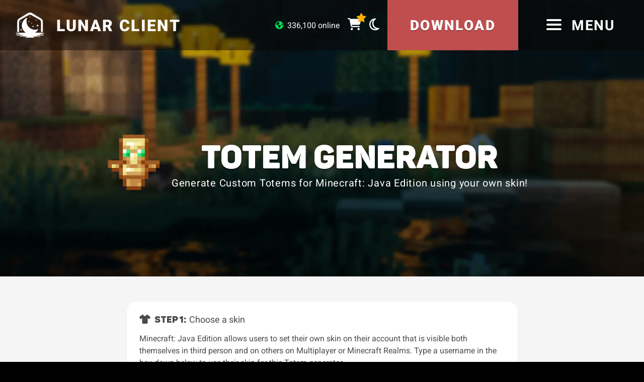

--- FILE ---
content_type: text/html; charset=utf-8
request_url: https://www.lunarclient.com/tools/totem-generator/minecraft-1.13
body_size: 108316
content:
<!DOCTYPE html><html translate="no" lang="en" style="scroll-behavior:smooth"><head><meta charSet="utf-8"/><meta name="viewport" content="width=device-width"/><meta name="robots" content="index,follow"/><link rel="alternate" href="/rss.xml"/><link rel="alternate" href="/changelog/rss.xml"/><script type="application/ld+json">{"@context":"https://schema.org","@type":"Organization","name":"Lunar Client","url":"https://www.lunarclient.com","legalName":"Moonsworth, LLC","logo":"https://www.lunarclient.com/assets/img/default-twitter-icon.webp","sameAs":["https://www.twitter.com/LunarClient","https://discord.com/invite/LunarClient","https://www.tiktok.com/@lunarclient","https://www.instagram.com/LunarClient/","https://t.me/LunarClient","https://www.youtube.com/LunarClient","https://www.facebook.com/LunarClientOfficial"]}</script><title>Totem Generator for Minecraft: Java Edition 1.13-1.14.4 | Lunar Client</title><meta name="description" content="Generate Custom Totems for Minecraft: Java Edition 1.13-1.14.4 using your own skin!"/><link rel="icon" href="/assets/img/favicon.ico"/><link rel="preload" as="font" href="/assets/fonts/Panton-BlackCaps.woff2" type="font/woff2" crossorigin=""/><link rel="preload" as="font" href="/assets/fonts/Panton-BlackitalicCaps.woff2" type="font/woff2" crossorigin=""/><link rel="preconnect" href="https://www.googletagmanager.com"/><link rel="preconnect" href="https://www.google-analytics.com"/><link rel="preconnect" href="https://connect.facebook.net"/><meta name="next-head-count" content="10"/><style id="stitches">--sxs{--sxs:0 t-gMYwAQ t-dJPxFC}@media{:root,.t-gMYwAQ{--colors-black:#000;--colors-white:#FFF;--colors-primaryText:#4b4b4b;--colors-secondaryText:#6a6a6a;--colors-tertiaryText:#a5a5a5;--colors-primaryBackground:#f5f5f5;--colors-secondaryBackground:#FFF;--colors-separator:black;--colors-checkboxBackground:#E1E1E1;--colors-calloutSuccessBackground:#ECFFEC;--colors-calloutSuccessText:#005A1F;--colors-calloutSecondaryBackground:#FAECFF;--colors-calloutSecondaryText:#43005A;--colors-calloutInfoBackground:#ECF7FF;--colors-calloutInfoText:#003A5A;--colors-calloutDangerBackground:#FFEDEC;--colors-calloutDangerText:#5A0300;--colors-calloutWarningBackground:#FFF7EC;--colors-calloutWarningText:#5A3A00;--colors-calloutMutedBackground:#e4e4e4;--colors-calloutMutedText:#454545;--colors-calloutPeachyBackground:#ffe2d9;--colors-calloutPeachyText:#ff582a;--colors-scrollbarHoverBackground:hsla(0, 0%, 0%, 0.220);--colors-scrollbarBackground:hsla(0, 0%, 0%, 0.114);--colors-scrollbarThumb:#86848d;--colors-gradientPrimary:linear-gradient(45deg, rgba(0, 125, 165, 0.85), rgba(0, 195, 255, 0.85));--colors-gradientSecondary:linear-gradient(45deg, rgba(157, 25, 220, 0.85), rgba(195, 69, 255, 0.85));--colors-gradientDanger:linear-gradient(45deg, rgba(195, 37, 38, 0.85), rgba(255, 77, 79, 0.85));--colors-gradientSuccess:linear-gradient(45deg, rgba(0, 165, 93, 0.85), rgba(0, 255, 101, 0.85));--colors-gradientPeachy:linear-gradient(45deg, rgba(232, 61, 106, 0.85), rgba(239, 119, 69, 0.85));--colors-gradientWarning:linear-gradient(45deg, rgba(211, 105, 7, 0.85), rgba(249, 211, 35, 0.85));--colors-gradientMuted:#7f7f7f;--colors-red:#db4040;--colors-redHover:#e65151;--colors-outlineRed:#db404040;--colors-green:#3bbe54;--colors-greenHover:#47d060;--colors-blue:#3b96be;--colors-blueHover:#42a8d3;--colors-orange:#e6913d;--colors-purple:#b83de6;--colors-footerBackground:#080808;--colors-navbarBackgroundSolid:#090400;--colors-navbarBackground:rgba(9, 4, 0, 0.45);--colors-navbarCtaBackground:#c14e4f;--colors-navbarCtaBackgroundHover:#d2595a;--colors-navbarSecondaryBackground:rgba(9, 4, 0, 0.65);--colors-ribbonBackground:#3bbe54;--colors-wrappedLandingBlue:rgba(51, 169, 255, 1);--colors-wrappedLandingRed:rgba(178, 48, 41, 1);--colors-wrappedLandingGreen:rgb(7, 211, 92, 1);--colors-wrappedLandingYellow:rgba(254, 232, 62, 1);--colors-wrappedLandingYellowGreen:rgba(179, 255, 76, 1);--colors-launcherBackground:linear-gradient(250deg, #202128, #07090d);--colors-launcherLight10:rgba(255, 255, 255, 0.1);--colors-launcherLight20:rgba(255, 255, 255, 0.2);--colors-launcherLight30:rgba(255, 255, 255, 0.3);--colors-launcherLight40:rgba(255, 255, 255, 0.4);--colors-launcherLight50:rgba(255, 255, 255, 0.5);--colors-launcherLight60:rgba(255, 255, 255, 0.6);--colors-launcherLight70:rgba(255, 255, 255, 0.7);--colors-launcherLight80:rgba(255, 255, 255, 0.8);--colors-launcherLight90:rgba(255, 255, 255, 0.9);--colors-launcherLightOpaque:#252629;--colors-launcherBlue:linear-gradient(216.87deg, #00c2ff 5.84%, #007da5 95.13%);--colors-launcherRed:linear-gradient(220deg, #FF4D4F, #C42526);--colors-launcherGreen:linear-gradient(45deg, #07D35C, #00FF65);--colors-launcherButtonGlowPrimary:rgba(65, 167, 210, 0.1);--colors-launcherButtonGlowDanger:rgba(222, 84, 83, 0.1);--colors-launcherButtonGlowSecondary:rgba(179, 73, 234, 0.1);--colors-launcherButtonGlowSuccess:rgba(66, 226, 111, 0.1);--colors-launcherButtonGlowPeach:rgba(230, 116, 102, 0.1);--colors-launcherCancelButtonBg:rgba(255, 77, 79, 0.15);--colors-launcherCancelButtonBorder:1px solid rgba(255, 77, 79, 0.05);--colors-launcherCancelButtonColor:#FF4D4F;--colors-launcherArticleTypeGuide:linear-gradient(263.95deg,rgba(0, 194, 255, 0.9) 0%,rgba(0, 125, 165, 0.9) 100%);--colors-launcherArticleTypeAnnouncement:linear-gradient(263.95deg, rgba(255, 77, 79, 0.9) 0%, rgba(196, 37, 38, 0.9) 100%);--colors-launcherArticleAuthorGuide:linear-gradient(180deg,rgba(0, 194, 255, 0.75) 0%,rgba(0, 125, 165, 0.75) 100%);--colors-launcherArticleAuthorAnnouncement:linear-gradient(180deg, rgba(255, 77, 79, 0.75) 0%, rgba(196, 37, 38, 0.75) 100%);--colors-launcherArticleHeaderGuide:linear-gradient(180deg, #FFFFFF 0%, #00C0FC 42.19%, #007DA5 100%);--colors-launcherArticleHeaderAnnouncement:linear-gradient(180deg, #FFFFFF 0%, #FF4D4F 34.38%, #C42526 100%);--colors-launcherArticleLineGuide:linear-gradient(183.88deg, #00C2FF -15.5%, #007DA5 113.1%);--colors-launcherArticleLineAnnouncement:linear-gradient(183.88deg, #FF4D4F -15.5%, #C42526 113.1%);--colors-launcherAccountActive:linear-gradient(268.02deg, rgba(0, 255, 101, 0.15) 1.28%,rgba(7, 211, 92, 0.15) 100%);--colors-launcherAccountInvalid:linear-gradient(268.02deg, rgba(255, 77, 79, 0.15) 1.28%, rgba(195, 37, 38, 0.15) 100%);--colors-launcherAccountStatusActive:linear-gradient(266.04deg, #00ff65 0%, #07d35c 53.24%);--colors-launcherAccountStatusInvalid:linear-gradient(259.27deg, #FF4D4F 22.77%, #C42526 78.59%);--colors-launcherAccountRemove:#FF4D4F;--colors-launcherStatusSuccess:linear-gradient(45deg, #07D35C, #00FF65);--colors-launcherStatusWarning:linear-gradient(45deg, #C32526, #FF4D4F);--colors-launcherStatusDanger:linear-gradient(45deg, #C32526, #FF4D4F);--colors-launcherStatusSuccessGlow:rgba(66, 226, 111, 0.25);--colors-launcherStatusWarningGlow:rgba(230, 116, 102, 0.25);--colors-launcherStatusDangerGlow:rgba(222, 84, 83, 0.25);--colors-gradientOverlayBlue:linear-gradient(45deg, rgba(0, 125, 165, 0.85), rgba(0, 195, 255, 0.85));--colors-gradientOverlayRed:linear-gradient(45deg, rgba(195, 37, 38, 0.85), rgba(255, 77, 79, 0.85));--colors-gradientOverlayPurple:linear-gradient(45deg, rgba(157, 25, 220, 0.85), rgba(195, 69, 255, 0.85));--colors-gradientOverlayGreen:linear-gradient(45deg, rgba(0, 165, 93, 0.85), rgba(0, 255, 101, 0.85));--colors-gradientOverlayPeach:linear-gradient(45deg, rgba(232, 61, 106, 0.85), rgba(239, 119, 69, 0.85));--colors-graditentOverlayYellow:linear-gradient(45deg, rgba(211, 105, 7, 0.85), rgba(249, 211, 35, 0.85));--colors-launcherChatSelectionBg:rgba(255, 255, 255, 0.1);--colors-launcherChatInviteReceived:linear-gradient(268.02deg,rgba(0, 255, 101, 0.25) 1.28%,rgba(7, 211, 92, 0.25) 100%);--colors-launcherChatInviteExpired:linear-gradient(268.02deg, rgba(249, 211, 35, 0.25) 1.28%, rgba(211, 105, 7, 0.25) 100%);--colors-launcherChatInvitDeclined:linear-gradient(268.02deg, rgba(255, 77, 79, 0.25) 1.28%, rgba(195, 37, 38, 0.25) 100%);--colors-launcherChatMessageReceived:linear-gradient(118.43deg, rgba(0, 194, 255, 0.35) 25.99%, rgba(0, 125, 165, 0.35) 129.93%);--colors-launcherChatBg:#15161c;--colors-launcherChatStripBg:#0D0C12;--colors-launcherChatTabBg:#111216;--colors-launcherChatTabNotificationBg:#6f2024;--colors-launcherContextMenuBg:var(--colors-launcherLightOpaque);--colors-launcherContextMenuHover:#303137;--colors-launcherBadgeBlue:linear-gradient(45deg, rgba(0, 125, 165, 1), rgba(0, 195, 255, 1));--colors-launcherBadgePurple:linear-gradient(45deg, rgba(157, 25, 220, 1), rgba(195, 69, 255, 1));--colors-launcherBagdeRed:linear-gradient(45deg, rgba(195, 37, 38, 1), rgba(255, 77, 79, 1));--colors-launcherBadgeGreen:linear-gradient(45deg, rgba(0, 165, 93, 1), rgba(0, 255, 101, 1));--colors-launcherBadgeYellow:linear-gradient(45deg, rgba(211, 105, 7, 1), rgba(249, 211, 35, 1));--colors-launcherBadgePeach:linear-gradient(45deg, rgba(232, 61, 106, 1), rgba(239, 119, 69, 1));--colors-launcherStatusBg:var(--colors-launcherLightOpaque);--colors-launcherStatusHover:#303137;--colors-launcherStatusOnline:#07d35c;--colors-launcherStatusDND:#ff4d4f;--colors-launcherStatusAway:#f9b623;--colors-launcherStatusInvisible:#07d35c;--colors-launcherInputSettingColor:rgba(255, 255, 255, 0.8);--colors-launcherInputSettingPlaceholderColor:rgba(255, 255, 255, 0.5);--colors-launcherInputSettingInvalid:#FF0000A5;--colors-launcherInputSettingInvalidDark:rgba(255, 0, 0, 0.2);--colors-launcherInputSettingButtonBg:rgb(45, 48, 53);--colors-launcherInputSettingButtonHover:rgba(255, 255, 255, 0.8);--colors-launcherResolutionSettingPreset:#03DDFF;--colors-launcherResolutionSettingPresetDark:#03DDFFA5;--colors-launcherSliderSettingGreen:linear-gradient(84.96deg, rgba(0, 165, 93, 0.85) -7.59%, rgba(0, 255, 101, 0.85) 100%);--colors-launcherSliderSettingPurple:linear-gradient(84.96deg, rgba(157, 25, 220, 0.85) -7.59%, rgba(195, 69, 255, 0.85) 100%);--colors-launcherSliderSettingRed:linear-gradient(84.96deg, rgba(196, 37, 38, 0.85) -7.59%,rgba(255, 77, 79, 0.85) 100%);--colors-launcherSliderSettingBlue:linear-gradient(84.96deg, rgba(0, 125, 165, 0.85) -7.59%, rgba(0, 194, 255, 0.85) 100%);--colors-launcherSliderSettingDetected:#FBAD1A;--colors-launcherSliderSettingDetectedDark:#FBAD1AA9;--colors-launcherYesSetting:#00FF65;--colors-launcherYesSettingDark:#13452D;--colors-launcherYesSettingHover:#2C443BA5;--colors-launcherNoSetting:#FF4D4F;--colors-launcherNoSettingDark:#413136;--colors-launcherNoSettingHover:#413136A5;--colors-launcherInfo:#03DDFF;--colors-launcherInfoDark:rgba(0, 193.80, 255, 0.10);--colors-launcherFriendGreen:#00FF65;--colors-launcherFriendGreenDark:rgba(0, 255, 101, 0.2);--colors-launcherFriendRed:rgba(255, 77, 79, 1);--colors-launcherFriendYellow:#F9D323;--colors-launcherFriendBlue:#00C2FF;--colors-launcherFriendDarkBlue:#0e6a9c;--colors-launcherFriendPink:#e239c2;--colors-launcherAlertRed:linear-gradient(240deg, #FF4D4F, #C42526);--colors-launcherAlertBlue:linear-gradient(240deg, #007DA5, #00C2FF);--colors-launcherAlertPurple:linear-gradient(240deg, #9D19DC, #C345FF);--colors-launcherAlertTwitch:linear-gradient(240deg, #6441A5, #6034B2);--colors-launcherAlertYouTube:linear-gradient(240deg, #FF4040, #CC0000);--colors-launcherAlertDiscord:linear-gradient(240deg, #7289DA, #6582E7);--colors-launcherAlertTwitter:linear-gradient(240deg, #2BC4FF, #00ACEE);--colors-launcherAlertYouTooz:linear-gradient(240deg, #FF4676, #FF2F6B);--colors-launcherNotificationBg:#202128;--colors-launcherNotificationButtonBg:rgba(255, 255, 255, 0.05);--colors-launcherNotificationButtonHover:rgba(255, 255, 255, 0.1);--colors-launcherBisectBg:linear-gradient(180deg, #1BB8E8 0%, rgba(27, 184, 232, 0.7) 100%), rgba(255, 255, 255, 1);--colors-cardButton:#eff0f1;--colors-cardHoverText:#000;--colors-buttonDisabled:#91abb7;--colors-fieldBackground:#eff0f1;--colors-scrollbar:#F4F4F4;--colors-scrollbarHover:#F4F4F4A8;--fonts-primary:'Roboto', sans-serif, 'Noto Sans';--fonts-default:'Roboto', sans-serif, 'Noto Sans';--fonts-secondary:'Panton', sans-serif, 'Noto Sans';--fonts-minecraft:'Minecraft', sans-serif, 'Noto Sans';--fonts-modern:'Circular', sans-serif, 'Noto Sans';--fontSizes-launcherFontXs:4px;--fontSizes-launcherFontSm:8px;--fontSizes-launcherFontSd:10px;--fontSizes-launcherFontMd:12px;--fontSizes-launcherFontLd:14px;--fontSizes-launcherFontLg:16px;--fontSizes-launcherFontXl:20px;--fontSizes-launcherFontXxl:24px;--radii-none:0px;--radii-cardRadius:1.15rem;--radii-launcherRadiusXs:3px;--radii-launcherRadiusSm:5px;--radii-launcherRadiusMd:10px;--radii-launcherRadiusLg:16px;--radii-launcherRadiusXl:20px;--radii-launcherRadiusCircle:50%}.t-dJPxFC{--colors-primaryText:rgb(201, 201, 201);--colors-secondaryText:#C9C9C9;--colors-tertiaryText:#9C9C9C;--colors-primaryBackground:#080808;--colors-secondaryBackground:#151515;--colors-checkboxBackground:#080808;--colors-calloutSuccessBackground:#66ff662e;--colors-calloutSuccessText:#55ff5b;--colors-calloutSecondaryBackground:#cf4aff2e;--colors-calloutSecondaryText:#d65fff;--colors-calloutInfoBackground:#3badff2e;--colors-calloutInfoText:#70ccff;--colors-calloutDangerBackground:#ff3c3c2e;--colors-calloutDangerText:#ff6963;--colors-calloutWarningBackground:#ffcd602e;--colors-calloutWarningText:#ffa92c;--colors-calloutMutedBackground:#1c1c1c;--colors-calloutMutedText:#e1e1e1;--colors-calloutPeachyBackground:#46261c;--colors-calloutPeachyText:#ff8563;--colors-scrollbarHoverBackground:#C2C2C2;--colors-scrollbarBackground:#D8D8D8;--colors-scrollbarThumb:#86848d;--colors-separator:white;--colors-gradientPrimary:linear-gradient(45deg, rgba(0, 125, 165, 0.85), rgba(0, 195, 255, 0.85));--colors-gradientSecondary:linear-gradient(45deg, rgba(157, 25, 220, 0.85), rgba(195, 69, 255, 0.85));--colors-gradientDanger:linear-gradient(45deg, rgba(195, 37, 38, 0.85), rgba(255, 77, 79, 0.85));--colors-gradientSuccess:linear-gradient(45deg, rgba(0, 165, 93, 0.85), rgba(0, 255, 101, 0.85));--colors-gradientPeachy:linear-gradient(45deg, rgba(232, 61, 106, 0.85), rgba(239, 119, 69, 0.85));--colors-gradientWarning:linear-gradient(45deg, rgba(211, 105, 7, 0.85), rgba(249, 211, 35, 0.85));--colors-gradientMuted:#7f7f7f;--colors-red:#db4040;--colors-redHover:#e65151;--colors-outlineRed:#db404040;--colors-green:#3bbe54;--colors-greenHover:#47d060;--colors-blue:#3b96be;--colors-blueHover:#42a8d3;--colors-orange:#e6913d;--colors-purple:#b83de6;--colors-footerBackground:#080808;--colors-navbarBackgroundSolid:#090400;--colors-navbarBackground:rgba(9, 4, 0, 0.45);--colors-navbarCtaBackground:#c14e4f;--colors-navbarCtaBackgroundHover:#d2595a;--colors-navbarSecondaryBackground:rgba(9, 4, 0, 0.65);--colors-ribbonBackground:#3bbe54;--colors-wrappedLandingBlue:rgba(51, 169, 255, 1);--colors-wrappedLandingRed:rgba(178, 48, 41, 1);--colors-wrappedLandingGreen:rgb(7, 211, 92, 1);--colors-wrappedLandingYellow:rgba(254, 232, 62, 1);--colors-wrappedLandingYellowGreen:rgba(179, 255, 76, 1);--colors-launcherBackground:linear-gradient(250deg, #202128, #07090d);--colors-launcherLight10:rgba(255, 255, 255, 0.1);--colors-launcherLight20:rgba(255, 255, 255, 0.2);--colors-launcherLight30:rgba(255, 255, 255, 0.3);--colors-launcherLight40:rgba(255, 255, 255, 0.4);--colors-launcherLight50:rgba(255, 255, 255, 0.5);--colors-launcherLight60:rgba(255, 255, 255, 0.6);--colors-launcherLight70:rgba(255, 255, 255, 0.7);--colors-launcherLight80:rgba(255, 255, 255, 0.8);--colors-launcherLight90:rgba(255, 255, 255, 0.9);--colors-launcherLightOpaque:#252629;--colors-launcherBlue:linear-gradient(216.87deg, #00c2ff 5.84%, #007da5 95.13%);--colors-launcherRed:linear-gradient(220deg, #FF4D4F, #C42526);--colors-launcherGreen:linear-gradient(45deg, #07D35C, #00FF65);--colors-launcherButtonGlowPrimary:rgba(65, 167, 210, 0.1);--colors-launcherButtonGlowDanger:rgba(222, 84, 83, 0.1);--colors-launcherButtonGlowSecondary:rgba(179, 73, 234, 0.1);--colors-launcherButtonGlowSuccess:rgba(66, 226, 111, 0.1);--colors-launcherButtonGlowPeach:rgba(230, 116, 102, 0.1);--colors-launcherCancelButtonBg:rgba(255, 77, 79, 0.15);--colors-launcherCancelButtonBorder:1px solid rgba(255, 77, 79, 0.05);--colors-launcherCancelButtonColor:#FF4D4F;--colors-launcherArticleTypeGuide:linear-gradient(263.95deg,rgba(0, 194, 255, 0.9) 0%,rgba(0, 125, 165, 0.9) 100%);--colors-launcherArticleTypeAnnouncement:linear-gradient(263.95deg, rgba(255, 77, 79, 0.9) 0%, rgba(196, 37, 38, 0.9) 100%);--colors-launcherArticleAuthorGuide:linear-gradient(180deg,rgba(0, 194, 255, 0.75) 0%,rgba(0, 125, 165, 0.75) 100%);--colors-launcherArticleAuthorAnnouncement:linear-gradient(180deg, rgba(255, 77, 79, 0.75) 0%, rgba(196, 37, 38, 0.75) 100%);--colors-launcherArticleHeaderGuide:linear-gradient(180deg, #FFFFFF 0%, #00C0FC 42.19%, #007DA5 100%);--colors-launcherArticleHeaderAnnouncement:linear-gradient(180deg, #FFFFFF 0%, #FF4D4F 34.38%, #C42526 100%);--colors-launcherArticleLineGuide:linear-gradient(183.88deg, #00C2FF -15.5%, #007DA5 113.1%);--colors-launcherArticleLineAnnouncement:linear-gradient(183.88deg, #FF4D4F -15.5%, #C42526 113.1%);--colors-launcherAccountActive:linear-gradient(268.02deg, rgba(0, 255, 101, 0.15) 1.28%,rgba(7, 211, 92, 0.15) 100%);--colors-launcherAccountInvalid:linear-gradient(268.02deg, rgba(255, 77, 79, 0.15) 1.28%, rgba(195, 37, 38, 0.15) 100%);--colors-launcherAccountStatusActive:linear-gradient(266.04deg, #00ff65 0%, #07d35c 53.24%);--colors-launcherAccountStatusInvalid:linear-gradient(259.27deg, #FF4D4F 22.77%, #C42526 78.59%);--colors-launcherAccountRemove:#FF4D4F;--colors-launcherStatusSuccess:linear-gradient(45deg, #07D35C, #00FF65);--colors-launcherStatusWarning:linear-gradient(45deg, #C32526, #FF4D4F);--colors-launcherStatusDanger:linear-gradient(45deg, #C32526, #FF4D4F);--colors-launcherStatusSuccessGlow:rgba(66, 226, 111, 0.25);--colors-launcherStatusWarningGlow:rgba(230, 116, 102, 0.25);--colors-launcherStatusDangerGlow:rgba(222, 84, 83, 0.25);--colors-gradientOverlayBlue:linear-gradient(45deg, rgba(0, 125, 165, 0.85), rgba(0, 195, 255, 0.85));--colors-gradientOverlayRed:linear-gradient(45deg, rgba(195, 37, 38, 0.85), rgba(255, 77, 79, 0.85));--colors-gradientOverlayPurple:linear-gradient(45deg, rgba(157, 25, 220, 0.85), rgba(195, 69, 255, 0.85));--colors-gradientOverlayGreen:linear-gradient(45deg, rgba(0, 165, 93, 0.85), rgba(0, 255, 101, 0.85));--colors-gradientOverlayPeach:linear-gradient(45deg, rgba(232, 61, 106, 0.85), rgba(239, 119, 69, 0.85));--colors-graditentOverlayYellow:linear-gradient(45deg, rgba(211, 105, 7, 0.85), rgba(249, 211, 35, 0.85));--colors-launcherChatSelectionBg:rgba(255, 255, 255, 0.1);--colors-launcherChatInviteReceived:linear-gradient(268.02deg,rgba(0, 255, 101, 0.25) 1.28%,rgba(7, 211, 92, 0.25) 100%);--colors-launcherChatInviteExpired:linear-gradient(268.02deg, rgba(249, 211, 35, 0.25) 1.28%, rgba(211, 105, 7, 0.25) 100%);--colors-launcherChatInvitDeclined:linear-gradient(268.02deg, rgba(255, 77, 79, 0.25) 1.28%, rgba(195, 37, 38, 0.25) 100%);--colors-launcherChatMessageReceived:linear-gradient(118.43deg, rgba(0, 194, 255, 0.35) 25.99%, rgba(0, 125, 165, 0.35) 129.93%);--colors-launcherChatBg:#15161c;--colors-launcherChatStripBg:#0D0C12;--colors-launcherChatTabBg:#111216;--colors-launcherChatTabNotificationBg:#6f2024;--colors-launcherContextMenuBg:var(--colors-launcherLightOpaque);--colors-launcherContextMenuHover:#303137;--colors-launcherBadgeBlue:linear-gradient(45deg, rgba(0, 125, 165, 1), rgba(0, 195, 255, 1));--colors-launcherBadgePurple:linear-gradient(45deg, rgba(157, 25, 220, 1), rgba(195, 69, 255, 1));--colors-launcherBagdeRed:linear-gradient(45deg, rgba(195, 37, 38, 1), rgba(255, 77, 79, 1));--colors-launcherBadgeGreen:linear-gradient(45deg, rgba(0, 165, 93, 1), rgba(0, 255, 101, 1));--colors-launcherBadgeYellow:linear-gradient(45deg, rgba(211, 105, 7, 1), rgba(249, 211, 35, 1));--colors-launcherBadgePeach:linear-gradient(45deg, rgba(232, 61, 106, 1), rgba(239, 119, 69, 1));--colors-launcherStatusBg:var(--colors-launcherLightOpaque);--colors-launcherStatusHover:#303137;--colors-launcherStatusOnline:#07d35c;--colors-launcherStatusDND:#ff4d4f;--colors-launcherStatusAway:#f9b623;--colors-launcherStatusInvisible:#07d35c;--colors-launcherInputSettingColor:rgba(255, 255, 255, 0.8);--colors-launcherInputSettingPlaceholderColor:rgba(255, 255, 255, 0.5);--colors-launcherInputSettingInvalid:#FF0000A5;--colors-launcherInputSettingInvalidDark:rgba(255, 0, 0, 0.2);--colors-launcherInputSettingButtonBg:rgb(45, 48, 53);--colors-launcherInputSettingButtonHover:rgba(255, 255, 255, 0.8);--colors-launcherResolutionSettingPreset:#03DDFF;--colors-launcherResolutionSettingPresetDark:#03DDFFA5;--colors-launcherSliderSettingGreen:linear-gradient(84.96deg, rgba(0, 165, 93, 0.85) -7.59%, rgba(0, 255, 101, 0.85) 100%);--colors-launcherSliderSettingPurple:linear-gradient(84.96deg, rgba(157, 25, 220, 0.85) -7.59%, rgba(195, 69, 255, 0.85) 100%);--colors-launcherSliderSettingRed:linear-gradient(84.96deg, rgba(196, 37, 38, 0.85) -7.59%,rgba(255, 77, 79, 0.85) 100%);--colors-launcherSliderSettingBlue:linear-gradient(84.96deg, rgba(0, 125, 165, 0.85) -7.59%, rgba(0, 194, 255, 0.85) 100%);--colors-launcherSliderSettingDetected:#FBAD1A;--colors-launcherSliderSettingDetectedDark:#FBAD1AA9;--colors-launcherYesSetting:#00FF65;--colors-launcherYesSettingDark:#13452D;--colors-launcherYesSettingHover:#2C443BA5;--colors-launcherNoSetting:#FF4D4F;--colors-launcherNoSettingDark:#413136;--colors-launcherNoSettingHover:#413136A5;--colors-launcherInfo:#03DDFF;--colors-launcherInfoDark:rgba(0, 193.80, 255, 0.10);--colors-launcherFriendGreen:#00FF65;--colors-launcherFriendGreenDark:rgba(0, 255, 101, 0.2);--colors-launcherFriendRed:rgba(255, 77, 79, 1);--colors-launcherFriendYellow:#F9D323;--colors-launcherFriendBlue:#00C2FF;--colors-launcherFriendDarkBlue:#0e6a9c;--colors-launcherFriendPink:#e239c2;--colors-launcherAlertRed:linear-gradient(240deg, #FF4D4F, #C42526);--colors-launcherAlertBlue:linear-gradient(240deg, #007DA5, #00C2FF);--colors-launcherAlertPurple:linear-gradient(240deg, #9D19DC, #C345FF);--colors-launcherAlertTwitch:linear-gradient(240deg, #6441A5, #6034B2);--colors-launcherAlertYouTube:linear-gradient(240deg, #FF4040, #CC0000);--colors-launcherAlertDiscord:linear-gradient(240deg, #7289DA, #6582E7);--colors-launcherAlertTwitter:linear-gradient(240deg, #2BC4FF, #00ACEE);--colors-launcherAlertYouTooz:linear-gradient(240deg, #FF4676, #FF2F6B);--colors-launcherNotificationBg:#202128;--colors-launcherNotificationButtonBg:rgba(255, 255, 255, 0.05);--colors-launcherNotificationButtonHover:rgba(255, 255, 255, 0.1);--colors-launcherBisectBg:linear-gradient(180deg, #1BB8E8 0%, rgba(27, 184, 232, 0.7) 100%), rgba(255, 255, 255, 1);--colors-cardButton:#000000;--colors-cardHoverText:#fff;--colors-fieldBackground:#000000;--colors-storeCategoryButton:#000000;--colors-scrollbar:#393939;--colors-scrollbarHover:#393939A8;--fonts-primary:'Roboto', sans-serif, 'Noto Sans';--fonts-default:'Roboto', sans-serif, 'Noto Sans';--fonts-secondary:'Panton', sans-serif, 'Noto Sans';--fonts-minecraft:'Minecraft', sans-serif, 'Noto Sans';--fonts-modern:'Circular', sans-serif, 'Noto Sans';--fontSizes-launcherFontXs:4px;--fontSizes-launcherFontSm:8px;--fontSizes-launcherFontSd:10px;--fontSizes-launcherFontMd:12px;--fontSizes-launcherFontLd:14px;--fontSizes-launcherFontLg:16px;--fontSizes-launcherFontXl:20px;--fontSizes-launcherFontXxl:24px;--media-sm:(min-width: 640px);--media-md:(min-width: 768px);--media-lg:(min-width: 1024px);--media-xl:(min-width: 1280px);--media-2xl:(min-width: 1536px);--media--sm:(max-width: 640px);--media--md:(max-width: 768px);--media--lg:(max-width: 1024px);--media--xl:(max-width: 1280px);--media--2xl:(max-width: 1536px);--radii-none:0px;--radii-cardRadius:1.15rem;--radii-launcherRadiusXs:3px;--radii-launcherRadiusSm:5px;--radii-launcherRadiusMd:10px;--radii-launcherRadiusLg:16px;--radii-launcherRadiusXl:20px;--radii-launcherRadiusCircle:50%}}--sxs{--sxs:1 k-fhCilR k-hnsqiR k-dxpGDE k-dFnHhP k-dfalTV k-lgbaKH k-clkNcw k-hLUgrn k-feVUdh k-fHyksf k-dzlJBj deLuZn}@media{@keyframes k-fhCilR{from{transform:rotate(0deg)}to{transform:rotate(360deg)}}@keyframes k-hnsqiR{to{transform:translateX(130%) rotate(-20deg)}}@keyframes k-dxpGDE{0%{transform:scale(0.95);box-shadow:0 0 0 0 rgba(51, 217, 178, 0.7)}70%{transform:scale(1);box-shadow:0 0 0 10px rgba(51, 217, 178, 0)}100%{transform:scale(0.95);box-shadow:0 0 0 0 rgba(51, 217, 178, 0)}}@keyframes k-dFnHhP{0%{transform:translateX(-400%) rotate(-20deg)}100%{transform:translateX(130%) rotate(-20deg)}}@keyframes k-dfalTV{from{transform:translateY(-20px)}to{transform:translateY(0px);opacity:1}}@keyframes k-lgbaKH{from{transform:scale(0.75)}to{transform:scale(1);opacity:1}}@keyframes k-clkNcw{from{transform:translateY(20px)}to{transform:translateY(0px);opacity:1}}@keyframes k-hLUgrn{0%{opacity:0}16.67%{opacity:1}33.33%{opacity:0}50%{opacity:0}66.67%{opacity:1}83.33%{opacity:0}100%{opacity:0}}@keyframes k-feVUdh{from{opacity:0}to{opacity:1}}@keyframes k-fHyksf{0%{rotate:0}100%{rotate:360deg}}@keyframes k-dzlJBj{0%{opacity:0.5;transform:scale(1, 1)}100%{opacity:0;transform:scale(2, 2)}}body{margin:0;padding:0;background-color:black;font-family:var(--fonts-primary)}*{box-sizing:border-box;text-decoration:none}a{color:inherit;text-decoration:none}.tippy-content{font-family:var(--fonts-primary) !important}}--sxs{--sxs:2 c-HNKNV c-gzCbag c-bXIFcq c-bSicjv c-eAsjZD c-gOZWmf c-cZdAQO c-jWjqsp c-hZwlYB c-hcVprG c-iquRtG c-bmjlLz c-jqoYyM c-hJvPEn c-PJLV c-hcGOfh c-kHQyum c-eCynFL c-giXSU c-hQinPM c-dazkJC c-fzeYnM c-kzqnzf c-bzIqUj c-jYedcu c-hsGyPM c-dZiJoB c-eBZTJf c-qHmom c-Zewxh c-jSLOsI c-jinehv c-jGLdEv c-hkeGIA c-CcjqV c-gFNXui c-ctWaST c-ljowFh c-iScHkG c-HStUO c-crZIMx c-goNcpW c-gnmFpY c-gQsucp c-hoEvjN c-xRBdF c-djCAMg c-bwGhwK c-bdmSXF c-iWHKsW c-hSiZQi c-ivyQUD c-iqPLsY c-eaNXOy c-iEJRbe c-GtFFj c-iriyHl c-iUxAZh c-fyYmaO c-fGoRUM c-eeWMjF c-fGHEql c-krUvOC c-fsCYux c-euSOPA c-fMuCdK c-gqukMi c-eYIorS c-bRUvhj c-jXohid c-fQdXdM c-RbTsk c-bYTiAP c-cAaUxz c-gUfhx c-gadgyW c-gyMdCR c-dCkVDO c-bUmSVt c-jahBxC c-HYUxy c-jTifZt c-iiBHHN c-MmLcY c-gUohWm c-jWovYd c-XZIkJ c-eKEret c-cOJFJh c-gKVJnA c-gGwXHO c-kTrqGm c-eyAhup c-bBJcHV c-fXWhKz c-bvqLbi c-hvpjLI c-cclvJF c-csrvzy c-htAsCt c-kmfhzV c-hrjJtj c-eWGcup c-bZvZlI c-qfKoZ c-bVkpdb c-gGyLxr c-kKtuJP c-kjbVRU c-iUwWs c-dlzYCi c-dRNCxt c-gLKEcf c-jybKtA c-dCMlkx c-jdAlIQ c-kKBRWW c-dHPphT c-hlrQec c-csrSWv c-jXwdMY c-fJYydv c-eJFPOw c-dgGZJW c-hNMaJJ c-jXhUjO c-TYgUd c-jJfYAh c-keZPmN c-bydvcv c-ePbQSM c-jBqZMD c-zICpB c-iANOls c-kzyRXZ c-hvTFyI c-dGJGRS c-zHDdh c-irfncF c-iTFXYa c-hvzgPP c-dsjHzN c-fNWJHq c-bLyEia c-vrkeV c-zLgGh c-dTFGYh c-UrmMX c-hmYhqT c-fskoCQ c-hhuEeW c-hCoSlg c-hPpCyG c-tQzgr c-jAUzuq c-cAlXJO c-jLVtOx c-htbLLP c-xGTfV c-bBenfm c-jqlYUp c-ljiWyy c-fEjiyw c-hfWflV c-guqSFL c-jFAnqN c-gEsMmf c-hJkJOY c-hLewSU c-etJegk c-lhKIZT c-hAbxNJ c-eQaeF c-hwvAnF c-dykRun c-drecoj c-jBkXZX c-bZhxfR c-bQQuDw c-kPkWDj c-isygCN c-hrMtea c-fHhFiV c-fRhpPr c-ebCMCX c-joKkOH c-gFRZLM c-eOnvZE c-cEfzVn c-ekuCaZ c-YMJjv c-ykvFO c-khYFzX c-gJbVRU c-ejUaaE c-cRbgFm c-fbWGuE c-ktnTpx c-fAjlyE c-fPmdxI c-bbSCfR c-fbFbYV c-fwmDCO c-ekJwIX c-ifhqgW c-gjBTCX c-dxLlqp c-hPPGvt c-cjuJxO c-eOAjcA c-lgzuHy c-fYDUkF c-iDjBHv c-bCYIXF c-MEEfc c-eniqps c-htBBzK c-gWuCWd c-gLIncL c-hKNSIi c-bVlinP c-lhhTWK c-dOGFKs c-icOoGi c-jaZMEg c-glsGVP c-lfREKX c-gRknni c-ghYIKp c-dXVlIF c-kZnJqo c-hxXidH c-bTaUeU c-eJCbKJ c-krIAbG c-hZOjXP c-ciAXQH c-dWkFbq c-UJtRW c-jUyAbF c-flWDnm c-kfPYOe c-eHeacN c-bmrEaB c-cFaYiI c-zFCvk c-bcuLdt c-jrgMTO c-caEFHn c-fixGjY c-kywSrl c-dTQiOM c-iohxyc c-dGvHwK c-enbJfN c-kTZnmc c-cvcPoD c-AtFvn c-kjAJYO c-OiUHU c-kcddes c-wZJiN c-guKlWQ c-eaaYzF c-fFSTdp c-ioZhXV c-BdJcH c-cagZKD c-fReEnM c-ddyNZk c-hYoucW c-inpjiK c-eCJaCh c-dTveJV c-fzqnKF c-dLhdkO c-eXrbjf}@media{.c-HNKNV{background:var(--colors-primaryBackground)}.c-gzCbag{z-index:3}.c-gzCbag .back-to-store{cursor:pointer}.c-gzCbag .back-to-store > i{color:var(--colors-colorRed);margin-right:0.25}.c-gzCbag .back-to-store > span{font-weight:unset}.c-gzCbag body.nav-open{max-height:100vh;overflow:hidden}@media (max-width: 1200px){.c-gzCbag #navbar-menu{min-width:unset !important}}@media (max-width: 1200px){.c-gzCbag #navbar-menu > .inner-text{display:none !important}}@media (max-width: 1200px){.c-gzCbag #navbar-menu > .hamburger-box{margin-right:0px !important}}@media (max-width: 1200px){.c-gzCbag #navbar-cta-btn{display:none !important}}@media (max-width: 990px){.c-gzCbag #navbar-overlay{overflow-y:scroll;z-index:100}}@media (max-width: 990px){.c-gzCbag #navbar-overlay > .row > div{height:250px}}@media (max-width: 990px){.c-gzCbag .bg > span{font-size:0.75rem !important}}.c-bXIFcq{display:flex;justify-content:space-between;align-items:center;flex-direction:row;transition:background 0.4s ease-in-out;height:100px;zindex:4;position:relative}@media (max-width: 1056px){.c-bXIFcq{margin-bottom:0px;background-color:var(---mobileBgColor) !important}}@media (max-width: 920px){.c-bXIFcq .online-count{display:none !important}}.c-bSicjv{color:var(--colors-white);text-decoration:none;font-family:var(--fonts-primary);font-size:2em;text-transform:uppercase;font-weight:900;letter-spacing:0.15rem;display:inline-block;padding-left:2rem}.c-bSicjv > img{margin-right:25px;height:50px;vertical-align:middle}.c-bSicjv > .home-title{position:absolute;top:32px;transition:transform 0.25s ease-in-out}.c-bSicjv > .home-subtitle{top:62.5px;left:112.5px;position:absolute;font-style:italic;font-size:10px;letter-spacing:5.5px;opacity:0;transition:opacity 0.25s ease-in-out;transition-delay:0.1s}.c-bSicjv:hover{text-decoration:none;color:var(--colors-white)}.c-bSicjv .plus{color:var(--colors-green);margin-left:3px}@media (max-width: 768px){.c-bSicjv{margin-right:0px !important}}@media (max-width: 768px){.c-bSicjv > span{display:none !important}}.c-eAsjZD{height:100%;display:flex}.c-gOZWmf{display:flex;align-items:center;color:white}.c-gOZWmf > #nav-icons-holder{font-size:1.5rem;padding:0 1rem;display:flex;margin:0 -0.5rem}.c-gOZWmf > #nav-icons-holder > *{margin:0 0.5rem}.c-gOZWmf > #nav-icons-holder > .currency-selector{display:inline;cursor:pointer}.c-cZdAQO{position:relative}.c-cZdAQO > .cart-star{position:absolute;top:0;right:0;z-index:10;transform:translate(50%, -50%)}@media (max-width: 920px){.c-cZdAQO{display:none}}.c-jWjqsp{position:relative;background:none;border:none;padding:0;margin:0;display:inline;cursor:pointer;color:white}.c-hZwlYB{position:relative;background:none;border:none;padding:0;margin:0;display:inline;cursor:pointer;color:white}.c-hZwlYB .toggle{transition:opacity 0.2s ease-in-out}.c-hZwlYB .outline{position:absolute;left:0}.t-gMYwAQ .c-hZwlYB .solid{opacity:0}.t-gMYwAQ .c-hZwlYB .outline{opacity:1}.t-dJPxFC .c-hZwlYB .solid{opacity:1}.t-dJPxFC .c-hZwlYB .outline{opacity:0}.c-hcVprG{position:relative;font-family:var(--fonts-default);border:none;text-decoration:none;margin:0;cursor:pointer;display:flex;align-items:center}@media (max-width: 1200px){.c-hcVprG{display:none}}.c-hcVprG{color:var(--colors-white);padding:0px 45px;font-size:1.75rem;text-transform:uppercase;font-weight:900;letter-spacing:0.15rem;text-shadow:0px 2px 0px rgba(0, 0, 0, 0.25);transition:all 0.35s;height:100%}.c-hcVprG > .content{transition:transform 0.2s ease-in-out}.c-hcVprG:focus{box-shadow:0 0 0 0.2rem var(---boxShadowColor)}.c-hcVprG.force-hide{display:none}.c-hcVprG:hover{background-color:var(---hoverBackgroundColor);text-decoration:none}.c-hcVprG:hover .content{transform:scale(1.05)}.c-hcVprG[data-variant="purchase"]{background-color:var(--colors-green)}.c-hcVprG[data-variant="purchase"]:hover{background-color:var(--colors-greenHover)}.c-iquRtG{border:none;outline:none;background:none;height:100%;padding-right:45px;padding-left:45px;color:white;font-size:1.75rem;text-transform:uppercase;font-weight:900;letter-spacing:0.1rem;text-shadow:0px 2px 0px rgba(0, 0, 0, 0.25);display:flex;justify-content:center;align-items:center;min-width:250px;-webkit-user-select:none;user-select:none;cursor:pointer;transition:all 0.35s}.c-iquRtG:hover{background:rgba(255, 255, 255, 0.05)}.c-iquRtG > span{margin-left:0.5rem;width:100px}@media (max-width: 1200px){.c-iquRtG{min-width:0;padding-right:30px;padding-left:30px}}@media (max-width: 1200px){.c-iquRtG > span{display:none}}.c-bmjlLz{width:40px;height:24px;display:inline-block;position:relative;filter:drop-shadow(0px 2.5px 0px rgba(0, 0, 0, 0.15))}.c-bmjlLz span{position:relative;display:block;width:30px;height:4px;border-radius:10px;z-index:1;margin:0 auto 5px auto;background-color:white;transform-origin:-1px 100%}.c-bmjlLz span:last-child{margin-bottom:0}.c-bmjlLz span{transition:transform 0.5s cubic-bezier(0.77, 0.2, 0.05, 1), background 0.5s cubic-bezier(0.77, 0.2, 0.05, 1), opacity 0.55s ease}.c-bmjlLz.nav-active span:first-of-type{transform:rotate(45deg) translate(0px, -5px)}.c-bmjlLz.nav-active span:nth-of-type(2){opacity:0}.c-bmjlLz.nav-active span:last-of-type{transform:rotate(-45deg) translate(3px, 5px)}.c-jqoYyM{position:absolute;width:100%;background-color:rgb(9, 4, 0);z-index:3;transition:opacity 0.4s ease-in-out}.c-jqoYyM > #mobile-overlay-extra{display:none;justify-content:center;align-items:center;flex-direction:column;min-height:100px;text-align:center}.c-jqoYyM > #mobile-overlay-extra > p{font-family:var(--fonts-default);font-size:1rem;letter-spacing:4px;font-weight:500;font-style:italic;color:white;text-transform:uppercase;margin-bottom:5px}.c-jqoYyM > #mobile-overlay-extra > #mobile-basket{margin-top:30px;display:flex;flex-direction:row}.c-jqoYyM > #mobile-overlay-extra > #mobile-basket > div:first-of-type{overflow:hidden;margin-top:-20px;max-width:135px;width:35%}.c-jqoYyM > #mobile-overlay-extra > #mobile-basket > div:first-of-type > img{max-width:135px;margin-bottom:-85px;width:90%}.c-jqoYyM > #mobile-overlay-extra > #mobile-basket > div:last-of-type{max-width:300px;width:70%;padding:0px 10px;margin-bottom:10px;text-align:center;align-self:center}.c-jqoYyM > #mobile-overlay-extra > #mobile-basket > div:last-of-type > a{cursor:pointer;font-family:var(--fonts-secondary);text-transform:uppercase;margin-bottom:10px;text-shadow:0px 2px 0px rgba(0, 0, 0, 0.25);letter-spacing:0.65px;font-size:12px;border-radius:12.5px;width:49%}.c-jqoYyM > #mobile-overlay-extra > #mobile-basket > div:last-of-type > a > i{margin-right:2.5px}.c-jqoYyM > .overlay-item-container{height:100%;display:flex;flex-wrap:wrap}.c-jqoYyM[data-variant="store"] .col-12 > a > h2{font-size:1.5rem}@media (max-width: 920px){.c-jqoYyM{overflow-y:auto}}@media (max-width: 920px){.c-jqoYyM #mobile-overlay-extra{display:flex !important}}@media (max-width: 920px){.c-jqoYyM #mobile-overlay-extra .online-count{display:block !important;color:#c9c9c9}}.c-hJvPEn{justify-content:center;align-items:center;font-family:var(--fonts-secondary);text-transform:uppercase;overflow:hidden;height:50%;color:white;font-weight:400;font-size:2rem;text-shadow:0px 2px 0px rgba(0, 0, 0, 0.25);filter:grayscale(75%);cursor:pointer;transition:all 0.5s;width:var(---width);display:var(---display)}@media (max-width: 991px){.c-hJvPEn{width:100%;display:flex}}.c-hJvPEn:hover{filter:grayscale(0%)}.c-hJvPEn[data-variant="store"]{filter:grayscale(0%)}.c-hJvPEn img{width:75%;height:75%;object-fit:contain;align-self:center}.c-hJvPEn > a{display:flex;justify-content:center;align-items:center;flex-direction:column;background-position:center;background-size:cover;background-repeat:no-repeat;color:white;text-decoration:none;height:100%;width:100%;transition:all 0.5s;padding:15px;text-align:center;text-transform:uppercase}.c-hJvPEn > a > span{font-family:var(--fonts-default);text-align:center;font-size:1rem;letter-spacing:4px;font-weight:500;font-style:italic}.c-hJvPEn > a > h2{font-family:var(--fonts-secondary);font-weight:500;text-shadow:0px 4px 0px rgba(0, 0, 0, 0.25);transition:all 0.5s;margin-top:0px !important;text-transform:uppercase}.c-hJvPEn > a > h2 > .plus{color:var(--colors-green);margin-left:2px}.c-hJvPEn > a > .nav-entry-badge{font-family:var(--fonts-default);font-size:0.75rem;font-weight:700;margin-top:12.5px;padding:7.5px 15px;text-align:center;letter-spacing:3px;border-radius:50px;font-style:italic}.c-hJvPEn > a:hover{transform:scale(1.05)}@media (max-width: 991px){.c-hJvPEn > a:hover{transform:scale(1.05)}}.c-hcGOfh{height:calc(100vh + 100px);background-position:center;background-size:cover;background-repeat:no-repeat;display:flex;justify-content:center;align-items:center;flex-direction:column;padding-bottom:100px;margin-bottom:-100px;text-align:center}.c-hcGOfh img{width:48rem;margin:1rem 0;max-width:100%;height:auto}.c-hcGOfh h2{font-family:var(--fonts-secondary);color:white;font-size:clamp(2.5rem, 5vw, 5rem);text-shadow:0px 3px 0px rgb(0 0 0 / 25%);margin:0}.c-hcGOfh p{font-family:var(--fonts-default);margin:0;color:white;font-weight:200;font-size:clamp(1.1rem, 1.5vw, 1.25rem)}.c-kHQyum{position:relative;overflow:hidden;display:flex;flex-direction:column;justify-content:center;align-items:stretch}.c-kHQyum:before{content:"";position:absolute;left:0;top:0;width:100%;height:100%;background-color:var(--colors-footerBackground);z-index:0;margin-top:100px}.c-kHQyum .primary-footer{background-color:var(--colors-footerBackground);padding:45px 0px;padding-top:200px;margin-top:-100px;color:var(--colors-white);display:flex;flex-direction:column;z-index:0}@media screen and (max-width: 1200px){.c-kHQyum .primary-footer{flex-direction:column-reverse}}.c-kHQyum .primary-footer .social-list{margin-right:10px;margin-left:10px;flex-wrap:wrap;gap:15px;display:flex;justify-content:center;align-items:center}.c-kHQyum .primary-footer .social-list a{text-decoration:none;color:white;margin:0 1rem}.c-kHQyum .primary-footer .footer-contents{display:flex;justify-content:space-between;align-items:center;flex-wrap:wrap;margin-top:20px}@media screen and (max-width: 1200px){.c-kHQyum .primary-footer .footer-contents{flex-direction:column}}@media screen and (max-width: 1200px){.c-kHQyum .primary-footer .footer-contents *{margin-bottom:0.5rem}}.c-kHQyum .primary-footer .footer-contents .footer-left > a{display:flex;justify-content:center;align-items:center}.c-kHQyum .primary-footer .footer-contents .footer-left > a img{margin-right:1rem}@media screen and (max-width: 1200px){.c-kHQyum .primary-footer .footer-contents .footer-left > a{flex-direction:column}}@media screen and (max-width: 1200px){.c-kHQyum .primary-footer .footer-contents .footer-left > a img{margin-right:0}}.c-kHQyum .primary-footer .footer-right{display:flex;flex-direction:column;justify-content:center;align-items:center}@media screen and (max-width: 1200px){.c-kHQyum .primary-footer .footer-right{margin-top:0}}.c-kHQyum .primary-footer .footer-right h3{font-size:1.2rem;font-weight:400;margin-bottom:0.5rem}.c-kHQyum .primary-footer .footer-right p{font-size:1rem;font-weight:400;color:var(--colors-white)}.c-kHQyum .footer-middle{display:flex;flex-wrap:wrap;text-align:center;justify-content:center}.c-kHQyum .footer-middle a{transition:opacity 0.2s}.c-kHQyum .footer-middle a:hover{opacity:0.8}.c-kHQyum .footer-middle a{text-decoration:none;padding-right:12.5px;padding-left:12.5px;display:inline}@media screen and (max-width: 500px){.c-kHQyum .footer-middle a{padding-right:10px;padding-left:10px}}.c-kHQyum .footer-right{text-align:right}@media screen and (max-width: 1200px){.c-kHQyum .footer-right{display:none}}.c-eCynFL{width:100%;padding-right:2rem;padding-left:2rem;margin-right:auto;margin-left:auto;max-width:1700px}.c-giXSU{border-radius:1.15rem;width:100%;border:0px;box-shadow:0 1px 2px 0 rgba(0, 0, 0, 0.13);background-color:var(--colors-secondaryBackground);overflow:hidden}.c-hQinPM{width:100%;display:flex;justify-content:space-between;align-items:center;background-position:center;background-size:cover;background-repeat:no-repeat;background-image:var(---background);padding:40px 45px;border-radius:1.5em;position:relative;z-index:1}@media screen and (max-width: 1065px){.c-hQinPM{flex-direction:column}}.c-hQinPM .cta-content{display:flex;align-items:center;color:white}@media screen and (max-width: 1065px){.c-hQinPM .cta-content{margin-bottom:25px}}@media screen and (max-width: 600px){.c-hQinPM .cta-content{flex-direction:column;text-align:center}}.c-hQinPM .c-dHEbNB{display:flex;align-items:center}.c-hQinPM .c-fgBdnD{text-decoration:none;transition:opacity 0.2s ease-in-out, transform 0.2s ease-in-out, background-color 0.2s ease-in-out}.c-hQinPM .c-fgBdnD:before{content:"";position:absolute;display:block;top:-20px;right:0;width:75px;height:200%;transform:translateX(-400%) rotate(-20deg);background:#fff;opacity:0.2}.c-hQinPM .c-fgBdnD:hover:before{animation:k-hnsqiR 0.6s 0s both cubic-bezier(0.25, 0.46, 0.45, 0.94)}.c-dazkJC{position:relative;margin-right:30px}.c-dazkJC > img{filter:drop-shadow(0px 3px 0px rgba(0, 0, 0, 0.2))}.c-dazkJC > .fa-plus{position:absolute;top:0;right:0;transform:translateX(33%);color:var(--colors-green)}@media screen and (max-width: 600px){.c-dazkJC{margin-right:0px !important;margin-bottom:10px}}.c-fzeYnM{max-width:500px}.c-fzeYnM > .cta-hook{font-weight:bold;font-style:italic}.c-kzqnzf{transition:opacity 0.2s ease-in-out}.c-kzqnzf:hover{opacity:0.5}.c-bzIqUj{width:100%;padding-right:2rem;padding-left:2rem;margin-right:auto;margin-left:auto}@media (min-width: 640px){.c-bzIqUj{width:640px}}@media (min-width: 768px){.c-bzIqUj{width:768px}}@media (min-width: 1024px){.c-bzIqUj{width:960px}}@media (min-width: 1280px){.c-bzIqUj{width:100%;max-width:1700px}}.c-jYedcu{position:relative;display:flex;justify-content:center;align-items:center;background-position:center;background-size:cover;background-repeat:no-repeat;z-index:2;overflow:hidden;box-shadow:none}.c-jYedcu > #inner-header{display:flex;flex-direction:column;padding:3rem 20px;color:white;z-index:3}.c-jYedcu > #inner-header[data-variant="impact"]{margin-bottom:100px}.c-jYedcu > #inner-header > #header-topline{letter-spacing:7px;font-style:italic;text-transform:uppercase;margin-bottom:5px}.c-jYedcu > #inner-header > #header-subtitle[data-variant="impact"]{letter-spacing:7px;font-style:italic;text-transform:uppercase;font-size:clamp(0.95rem, 1.5vw, 1.25rem);font-weight:500}.c-jYedcu > #inner-header > #header-subtitle > a{color:white;padding-right:15px;transition:all 1s}.c-jYedcu > #inner-header > #header-subtitle > a:hover{color:rgba(255, 255, 255, 0.8);opacity:0.8;text-decoration:none}.c-jYedcu > #inner-header > #header-subtitle > a:last-child{padding-right:0px}.c-jYedcu > #inner-header > #header-subtitle > a > i{font-size:2rem}@media (max-width: 768px){.c-jYedcu > #inner-header > #header-subtitle > a > i{font-size:1.5rem}}@media screen and (min-width: 400px){.c-jYedcu > #inner-header > #header-subtitle:not(.no-pad):not([data-variant="impact"]){display:inline-block;max-width:725px}}.c-jYedcu > #inner-header  > #inner-header{text-align:left}@media screen and (max-width: 785px){.c-jYedcu > #inner-header  > #inner-header{text-align:center}}@media screen and (max-width: 785px){.c-jYedcu > #inner-header{flex-direction:column}}@media screen and (max-width: 785px){.c-jYedcu > #inner-header > img{margin-right:0px !important;margin-bottom:-25px}}.c-jYedcu #header-video-gradient{background:linear-gradient(to top, var(--colors-headerBgGradient));width:100%;margin-top:-550px;display:block;z-index:2;position:absolute}.c-jYedcu #header-video{position:absolute;top:0;left:0;z-index:-1;width:100%;object-position:center;object-fit:cover;display:block}.c-hsGyPM{width:100%;padding-right:2rem;padding-left:2rem;margin-right:auto;margin-left:auto}@media (min-width: 576px){.c-hsGyPM{width:540px}}@media (min-width: 768px){.c-hsGyPM{width:720px}}@media (min-width: 992px){.c-hsGyPM{width:960px}}@media (min-width: 1200px){.c-hsGyPM{width:100%;max-width:1700px}}.c-dZiJoB{display:flex;justify-content:space-between;align-items:center;padding:12.5px 20px}.c-dZiJoB > .category-select{display:flex;justify-content:center;flex-wrap:wrap}@media screen and (max-width: 600px){.c-dZiJoB > .category-select{width:100%;flex-direction:column}}.c-dZiJoB > .category-select > div{margin:0 5px}@media screen and (max-width: 900px){.c-dZiJoB{flex-direction:column}}.c-eBZTJf{border:none;width:-moz-fit-content;width:fit-content;display:inline;margin-top:5px;margin-bottom:5px;padding:20px;padding-top:12.5px;padding-bottom:12.5px;border-radius:35px;text-transform:uppercase;font-weight:600;text-decoration:none;text-align:center;cursor:pointer}@media screen and (max-width: 900px){.c-eBZTJf{width:100%}}.c-qHmom{display:flex;align-items:center;color:var(--colors-textSecondary);margin:0}.c-qHmom svg{color:#cccccc}@media screen and (max-width: 900px){.c-qHmom{margin-top:10px}}.c-Zewxh{border:none;background:none;padding:0;margin:0;outline:none;display:flex;align-items:center}.c-jSLOsI{padding-top:50px;width:100%;display:flex;flex-direction:row;flex-flow:wrap;justify-content:space-between}.c-jinehv{max-width:769px;border-radius:15px;width:49%;margin-bottom:20px}@media (max-width: 996px){.c-jinehv{width:100% !important}}@media (min-width: 768px){.c-jGLdEv{padding:0 20px 0 20px}}.c-jGLdEv{padding:0 30px 0 30px;max-width:769px;display:flex;align-items:center;justify-content:space-between;height:60px;background:rgba(0, 0, 0, 0.46);box-shadow:inset 0 0 0 3px rgba(255, 255, 255, 0.05);-webkit-backdrop-filter:blur(1px);backdrop-filter:blur(1px);border-radius:18px 18px 0px 0px;background-position:center;background-size:cover}.c-hkeGIA > svg{font-size:1.5em}@media (min-width: 768px){.c-hkeGIA > svg{font-size:2em}}.c-CcjqV > .c-iazNRm{font-size:16px}@media (min-width: 768px){.c-CcjqV > .c-iazNRm{font-size:20px}}.c-gFNXui{max-height:500px;overflow-y:auto}.c-gFNXui::-webkit-scrollbar{width:0.7em}.c-gFNXui > .c-kIjWUq{margin-left:30px;margin-right:30px;width:calc(100% - 60px)}.c-gFNXui > .c-kIjWUq p{word-break:break-word}.c-gFNXui::-webkit-scrollbar-thumb{background-color:var(--colors-scrollbar)}.c-gFNXui::-webkit-scrollbar-thumb:hover{background-color:var(--colors-scrollbarHover)}.c-gFNXui::-webkit-scrollbar-thumb{border-radius:25px}.c-gFNXui p{margin:0.75rem 0}.c-ctWaST{margin-top:1rem;margin-bottom:1rem;border-radius:11px;width:100%}.c-ctWaST > summary > svg{transition:all 0.3s ease-in-out}.c-ctWaST[open] > summary > svg{transform:rotate(90deg)}.c-ljowFh *{color:var(--colors-primaryText) !important}.c-ljowFh{cursor:pointer;padding:8px 36px 0 41px;border-radius:11px;display:flex;align-items:center;justify-content:space-between;gap:10px}.c-ljowFh > svg{color:#4b4b4b}.c-ljowFh{width:100%;list-style:none}.c-ljowFh::-webkit-details-marker{display:none}.c-ljowFh{margin-bottom:15px}.c-iScHkG{display:flex;justify-content:center;align-items:center;width:24px;height:24px;background:#007da5;border:2px solid rgba(255, 255, 255, 0.1);border-radius:4px}.c-HStUO{margin-left:41px;margin-right:36px;padding:0 0 0 0}.c-HStUO a{color:var(--colors-red);text-decoration:underline;font-weight:600}.c-HStUO blockquote{background:var(--colors-secondaryBackground);border-left:5px solid var(--colors-primaryText);border-radius:0.25rem;margin:1.5em 0;padding:0.5em 14px}.c-HStUO blockquote p{display:inline;font-style:italic}.c-HStUO{color:var(--colors-primaryText)}.c-crZIMx{margin-bottom:12px;display:flex;align-items:flex-start;flex-direction:column;gap:19px;max-width:605px}@media (min-width: 768px){.c-crZIMx{flex-direction:row}}.c-goNcpW{display:flex;flex-direction:row;gap:6px}@media (max-width: 768px){.c-goNcpW{flex-direction:row-reverse;justify-content:space-between;width:100%}}.c-gnmFpY > .c-iazNRm{width:100%;display:block;margin-top:0.35rem;white-space:nowrap}.c-gQsucp{display:block;height:1px;border:0;border-top:1px solid #ccc;margin:1em 0;padding:0;width:100%}.c-hoEvjN{display:flex;justify-content:center;align-items:center;height:32px;border-radius:10px;min-width:100px}@media (min-width: 768px){.c-hoEvjN{margin:0 0.5rem 0 0.5rem}}.c-xRBdF{width:100%}.c-xRBdF > *,.c-xRBdF > figure > img{width:-moz-fit-content;width:fit-content;max-width:100%;margin-top:5px;margin-bottom:5px}.c-xRBdF > p{margin-top:0px;margin-bottom:0px}.c-xRBdF > figure{margin:5px 0 5px 0}.c-djCAMg{margin:0;display:flex;flex-direction:column}@media (max-width: 1024px){.c-bwGhwK{width:unset !important;height:unset !important}}.c-bdmSXF{display:flex;justify-content:center;align-items:center;min-width:70px;height:22px;border-radius:5px}.c-bdmSXF > .c-iazNRm{color:white !important;white-space:nowrap;padding:0 5px}.c-iWHKsW{display:flex;justify-content:space-between;align-items:flex-start;padding:2rem 0}.c-iWHKsW .post-content{width:65%}.c-iWHKsW .post-meta{width:32%;position:sticky;top:40px;z-index:1;padding-bottom:36px;display:flex;flex-direction:column;justify-content:space-between;align-items:flex-end;height:100%}.c-iWHKsW .post-meta > *{margin-bottom:1rem}.c-iWHKsW .post-meta .card{padding:1.25rem;width:100%;display:flex;justify-content:center;align-items:center;color:var(--colors-primaryText)}.c-iWHKsW .post-meta .card svg{margin-right:0.5rem}@media (max-width: 992px){.c-iWHKsW .post-content.alt{width:100%}}@media (max-width: 992px){.c-iWHKsW .post-meta.alt{width:100%;display:flex}}@media screen and (max-width: 800px){.c-iWHKsW .post-content{width:100%}}@media screen and (max-width: 800px){.c-iWHKsW .post-meta{display:none}}.c-hSiZQi{color:var(--colors-primaryText);line-height:1.5}.c-hSiZQi .header{min-height:45px;object-fit:cover;object-position:center;width:100%}.c-hSiZQi .content .post-align-center{text-align:center}.c-hSiZQi .content .post-align-right{text-align:right}.c-hSiZQi .content .post-align-left{text-align:left}.c-hSiZQi .content .post-full-width-image > img{width:100% !important}.c-hSiZQi .content{padding:0 1rem}.c-hSiZQi .content img{max-width:100%}.c-hSiZQi .content code{border:1px solid #999;display:inline-block;border-radius:0.2rem;padding:0.1rem}.c-hSiZQi .content pre{background:var(--colors-pageBackground)}.c-hSiZQi .content pre code{display:block;padding:1rem}.c-hSiZQi .content blockquote{background:var(--colors-pageBackground);border-left:5px solid var(--colors-primaryText);border-radius:0.25rem;margin:1.5em 0;padding:0.5em 14px}.c-hSiZQi .content blockquote p{display:inline;font-style:italic}.c-hSiZQi .content ul > li p{margin-bottom:5px;margin-top:5px}.c-hSiZQi .content ul > li:last-child p{margin-bottom:16px}.c-hSiZQi .content a{color:var(--colors-red);font-weight:600;text-decoration:none}.c-hSiZQi .content > :last-child{margin-bottom:20px}.c-hSiZQi{margin-bottom:1.5rem}.c-ivyQUD{display:flex;flex-direction:column;align-items:center;padding:1.25rem}.c-iqPLsY{max-width:100%;min-width:100%;position:relative;height:100%;overflow:hidden;display:flex;align-items:stretch}.c-iqPLsY a{text-decoration:none;background-image:var(---anchorBackgroundImage);width:100%;color:white;background-position:center;background-size:cover;background-repeat:no-repeat;display:flex;justify-content:space-between;align-items:center}.c-iqPLsY a > .post-date{align-self:flex-end}.c-iqPLsY a > .post-top{width:100%;display:flex;flex-direction:row;justify-content:space-between;align-items:center}@media screen and (max-width: 500px){.c-iqPLsY a > .post-top{flex-direction:column-reverse}}@media screen and (max-width: 500px){.c-iqPLsY a > .post-top .post-date{display:none}}.c-iqPLsY a > .meta-bottom{display:flex;justify-content:space-between}.c-iqPLsY a > .meta-bottom > .author{display:flex;align-items:center}.c-iqPLsY a > .meta-bottom .read-more{display:flex;justify-content:flex-end;align-items:center;transition:transform 0.2s ease-in-out}.c-iqPLsY a:hover .read-more{transform:translateX(5px)}.c-eaNXOy ol{list-style-type:upper-alpha}.c-eaNXOy ol ol{list-style-type:lower-alpha}.c-iEJRbe{position:relative;width:100%;height:100vh;display:flex;flex-direction:column;justify-content:center;align-items:center;background-color:#f5f6f5}.c-iEJRbe .card-container{position:relative}.c-iEJRbe .card-container > .alert{position:absolute;width:100%;border-radius:1.15rem;overflow:hidden;top:-75px;flex:1;transition:all 500ms linear}.c-iEJRbe .card-container > .card{flex:1;transition:all 500ms linear;width:500px;max-width:90vw;border-radius:1.15rem;border:0px;box-shadow:0 1px 2px 0 rgb(0 0 0 / 13%);background-color:white}.c-iEJRbe .card-container > .card > .card-header{border-radius:inherit;border-bottom-left-radius:0;border-bottom-right-radius:0;padding:20px 0;display:flex;justify-content:center;align-items:center;background-size:cover;background-image:url([data-uri])}.c-iEJRbe .card-container > .card > .card-header > img{width:10%;min-width:50px;height:auto;filter:drop-shadow(0px 2px 0px rgba(0, 0, 0, 0.15))}.c-iEJRbe .card-container > .card > .card-body{display:flex;flex-direction:column;justify-content:center;align-items:center;color:#a5a5a5;padding:1.25rem;text-align:center}.c-iEJRbe .card-container > .card > .card-body img{max-width:100%}.c-iEJRbe > footer{position:absolute;bottom:20px}.c-iEJRbe > footer > a{text-decoration:none;padding-right:12.5px;padding-left:12.5px;display:inline;color:#4b4b4b}.c-GtFFj{padding:0;margin:0;list-style:none;line-height:1.5}.c-GtFFj > li{max-width:355px;margin-top:0;margin-bottom:1rem}.c-GtFFj > li > .social-image{max-width:100%;border-radius:1.15rem;margin-top:1rem}.c-iriyHl{padding:5px 10px;background-color:rgba(0, 0, 0, 0.45);color:white;font-family:"Minecraft", sans-serif;font-size:1.2rem;margin-top:10px;text-shadow:0px 2px 0px rgb(0 0 0 / 25%);display:flex;align-items:center;font-weight:100 !important;margin-bottom:-15px}.c-iriyHl > img{margin-right:10px;width:20px;height:auto}.c-iUxAZh{display:flex;justify-content:center;align-items:center;position:relative;width:150px;height:200px;overflow:hidden;border-bottom-left-radius:75px;border-bottom-right-radius:75px}.c-iUxAZh > .player-image{position:absolute;height:auto;width:90%;top:30px;z-index:1}.c-iUxAZh > .player-background{position:absolute;z-index:0;bottom:0;left:0;height:150px;padding-left:100%;border-radius:100%;background-position:center;background-size:cover;background-repeat:no-repeat;background-image:url(/_next/static/images/verification-62ce5fbeaf73fe1d97d828e16361c7d7.webp)}.c-fyYmaO{background-color:#7289da;color:#fff;text-shadow:0px 2px 0px rgb(0 0 0 / 15%);padding:10px 20px;border:none;letter-spacing:3px;border-radius:15px;font-size:1.2rem;font-weight:900;text-transform:uppercase;width:100%;cursor:pointer}.c-fyYmaO > .icon{margin-right:10px}.c-fGoRUM{background-position:center;margin-bottom:-100px;overflow-x:hidden}.c-eeWMjF{position:relative;z-index:2;width:100%;border-radius:2rem;overflow:hidden;display:flex}@media (max-width: 1200px){.c-eeWMjF{display:flex;justify-content:center;align-items:center;flex-direction:column}}.c-krUvOC{background-position:center;background-size:cover;background-repeat:no-repeat;color:white;height:100%;padding:10rem 0;width:100%;display:flex;justify-content:center;align-items:center;flex-direction:column;gap:0.5rem;position:relative}.c-krUvOC h2{font-family:var(--fonts-secondary);color:white;font-size:3rem}.c-krUvOC h4{color:white;font-size:0.7rem;letter-spacing:4px;font-style:italic;text-transform:uppercase;position:absolute;left:50%;transform:translateX(-50%);bottom:30px;font-weight:500;opacity:0.85;text-align:center}@media screen and (max-width: 1200px){.c-krUvOC{padding:5rem 0}}.c-fsCYux{max-width:15rem;background:transparent;position:relative;border:2px solid;border-color:rgba(255, 255, 255, 0.7);width:auto;display:flex;align-items:center;justify-content:center;flex:1 1 auto;border-radius:10rem;overflow:hidden;cursor:pointer;will-change:transform}.c-fsCYux a{position:relative;display:flex;align-items:center;justify-content:center;padding:1rem;overflow:hidden;width:100%;height:100%}.c-fsCYux a:not(:first-of-type){border-left:2px solid rgba(255, 255, 255, 0.7)}.c-fsCYux h2{font-size:1.3rem}.c-euSOPA{background:white;width:100%;height:100%;position:absolute;top:0;left:0;opacity:0.2;transition:1s}.c-euSOPA:hover{opacity:0.35;transition:0.2s}.c-fGHEql{width:100%}.c-fMuCdK{padding:2rem 0 148px 0;display:flex;justify-content:space-between;align-items:center;gap:1rem;width:100%}@media (max-width: 1200px){.c-fMuCdK{display:flex;flex-direction:column}}.c-fMuCdK .left-wrap h2{font-size:2.2rem;margin-bottom:1rem}.c-fMuCdK .left-wrap h3{font-size:2rem;color:var(--colors-primary);margin-left:1rem}.c-fMuCdK .left-wrap p{color:var(--colors-secondaryText);max-width:65rem;margin-bottom:2rem}.c-fMuCdK .left-wrap .wrap{width:100%;position:relative;height:2rem;margin:0.2rem 0}.c-fMuCdK .left-wrap .item{display:flex;align-items:center}.c-fMuCdK .left-wrap .item h3{margin-left:1rem;max-width:65rem;font-size:1.5rem;color:var(--colors-secondaryText)}.c-fMuCdK .left-wrap .item .icon{color:var(--colors-secondaryText);min-width:3rem}.c-fMuCdK .right-wrap{height:40rem}.c-fMuCdK .right-wrap .youtube-embed{width:100%;height:100%}.c-fMuCdK .right-wrap .buttons{width:100%;height:7rem;display:flex;align-items:center;justify-content:center;flex-wrap:wrap}.c-fMuCdK .right-wrap .buttons h2{font-size:clamp(1.5rem, 3vw, 3rem);margin:0 1rem;color:var(--colors-primaryText);cursor:pointer;transition:opacity 0.2s ease-in-out, color 0.2s ease-in-out}.c-fMuCdK .right-wrap .buttons h2:hover{opacity:1;transition:opacity 0.2s ease-in-out, color 0.2s ease-in-out;color:var(--colors-primaryText)}.c-fMuCdK .right-wrap{display:flex;flex-direction:column;width:100%}.c-fMuCdK .right-wrap iframe{width:100%;border-radius:1rem;height:100%}.c-gqukMi{width:0.3rem;height:2rem;background:var(--colors-secondaryText);opacity:0.25;border-radius:5rem;position:absolute;left:1.3rem}@media (max-width: 992px){.c-eYIorS{display:flex;flex-direction:column}}.c-bRUvhj{width:100%;cursor:pointer;overflow:hidden;border-radius:1.15rem;will-change:transform}.c-bRUvhj:hover .wrap{transition:0.5s;transform:scale(1.03, 1.03)}.c-bRUvhj:hover .wrap .overlay{transition:0.5s;opacity:0.3}.c-bRUvhj .wrap{text-align:center;transition:0.5s;width:100%;padding:2rem 0;background:url(/_next/static/images/tickets-cta-dbede394c9e5375b4e93f98e18c7ca53.webp);background-position:center;background-size:cover;background-repeat:no-repeat;display:flex;align-items:center;justify-content:center;flex-direction:column;position:relative}.c-bRUvhj .wrap .overlay{position:absolute;z-index:1;background:black;opacity:0;width:100%;height:100%;transition:0.5s}.c-bRUvhj .wrap .content{position:relative;z-index:2;display:flex;flex-direction:column;align-items:center;justify-content:center}.c-bRUvhj .wrap .content h2{color:white;font-size:2.2rem;margin-bottom:0.5rem}.c-bRUvhj .wrap .content .button{display:flex;gap:0.5rem;color:white;align-items:center}.c-bRUvhj .wrap .content .button p{color:white;font-size:0.8rem;letter-spacing:4px;font-style:italic;text-transform:uppercase;bottom:30px;font-weight:500}.c-jXohid{width:100%;height:500px;border-radius:1.15rem;margin:0;padding:0}.c-fQdXdM{position:relative;z-index:2;margin-bottom:3rem}.c-fQdXdM > #features-display{position:relative;overflow:hidden;display:flex;ms-flex-wrap:wrap;flex-wrap:wrap;justify-content:center;align-items:center;border-radius:30px;will-change:transform}.c-RbTsk{overflow:hidden;transform:transform 0.2s ease-in-out;width:25%;text-decoration:none}@media (max-width: 1300px){.c-RbTsk{width:50%}}@media (max-width: 768px){.c-RbTsk{width:100%}}.c-RbTsk > .feature-holder{background-position:center;background-size:cover;background-repeat:no-repeat;display:flex;justify-content:center;flex-direction:column;align-items:center;height:100%;width:100%;text-align:center;transition:transform 0.5s ease-in-out;text-decoration:none;min-height:400px;color:white;z-index:-10}.c-RbTsk > .feature-holder:hover{transform:scale(1.1)}.c-bYTiAP{margin-bottom:100px}.c-cAaUxz{width:100%;color:var(--colors-primaryText);display:flex;gap:1rem;padding:2rem;justify-content:space-between;align-items:center}@media all and (max-width: 1200px){.c-cAaUxz{flex-direction:column;justify-content:center;align-items:center;gap:2rem}}.c-gUfhx .content{display:flex;justify-content:center;align-items:center;flex-direction:column;text-align:center;width:50%;gap:1rem}.c-gUfhx .content h2{font-size:clamp(3rem, 5vw, 10rem);color:var(--colors-primaryText)}.c-gUfhx .content p{max-width:30rem;font-size:1.1rem}@media (max-width: 1200px){.c-gUfhx .content p{width:100%;max-width:100%}}@media (max-width: 1200px){.c-gUfhx .content{width:100%}}.c-gUfhx .img-wrap{width:50%;display:flex;justify-content:center;align-items:center}.c-gUfhx .img-wrap img{width:100%;border-radius:20px}@media (max-width: 1200px){.c-gUfhx .img-wrap{width:100%}}@media (max-width: 1200px){.c-gUfhx{flex-direction:column !important}}.c-gadgyW{background-color:#333333 !important;width:10px;height:100px;margin:0 auto;opacity:0.1}.c-gyMdCR{display:none}@media (min-width: 1280px){.c-gyMdCR{display:block}}.c-gyMdCR nav{position:relative;max-height:20px;max-width:100%;width:calc(100vw -1px);display:flex;justify-content:center;align-items:center;min-height:50px;z-index:3;overflow-x:visible;text-align:center}.c-gyMdCR nav::before{content:"";position:absolute;top:0;left:50%;transform:translateX(-50%);background-color:var(--colors-navbarSecondaryBackground);width:100%;height:100%;z-index:-1}.c-gyMdCR nav > div > a{text-decoration:none;font-family:var(--fonts-secondary);color:var(--colors-white);padding:25px;letter-spacing:1px;text-transform:uppercase;display:flex;align-items:center;cursor:pointer}.c-gyMdCR nav > div > a:hover{text-decoration:none;opacity:0.9}.c-gyMdCR nav > div > a .plus{color:var(--colors-green);font-size:20px;margin-left:2px;line-height:16px}.c-gyMdCR nav > div > a .dropdown-arrow{margin-left:5px;transition:transform 0.2s ease-in-out;font-size:10px}.c-gyMdCR nav > div > a .dropdown-arrow.active-true{transform:rotate(-180deg)}.c-dCkVDO{position:relative;overflow:visible}.c-dCkVDO > .dropdown{position:absolute;top:calc(100% + 20px);left:50%;transform:translateX(-50%);z-index:1;background:var(--colors-secondaryBackground);color:var(--colors-primaryText);min-width:100%;width:-moz-fit-content;width:fit-content;border-radius:1.15rem;padding:20px;box-shadow:0 2px 10px 0 rgba(0, 0, 0, 0.2)}.c-dCkVDO > .dropdown h2{padding:0;margin:0;margin-bottom:10px;white-space:nowrap}.c-dCkVDO > .dropdown > ul{margin:0;padding:0;list-style:none;text-align:left}.c-dCkVDO > .dropdown > ul > li:not(:last-child){margin-bottom:10px}.c-dCkVDO > .dropdown > ul > li > a{transition:color 0.2s ease-in-out}.c-dCkVDO > .dropdown > ul > li > a:hover{color:var(--colors-cardHoverText)}.c-bUmSVt{display:flex;align-items:center;gap:5px}.c-jahBxC{height:calc(100vh + 100px);margin-bottom:-150px;background-position:center;background-size:cover;background-repeat:no-repeat}@media (max-width: 455px){.c-jahBxC{margin-bottom:-100px}}.c-HYUxy{display:flex;justify-content:center;align-items:center;flex-direction:column;height:100%;color:white;text-align:center}.c-HYUxy > h1,.c-HYUxy h2{padding:0 2rem}.c-jTifZt{max-width:200px;width:50%;margin-bottom:20px}.c-jTifZt #anim-logo-overlay{width:80%;position:relative;margin-left:-20%;margin-bottom:-35%}.c-iiBHHN{width:100%;overflow:visible}.c-iiBHHN .cls-1{fill:#fff}.c-iiBHHN #Top_LC{opacity:0;animation:k-dfalTV 1s cubic-bezier(0.645, 0.045, 0.355, 1) forwards;animation-delay:0.25s}.c-iiBHHN #Moon_LC{opacity:0;animation:k-lgbaKH 0.5s ease-in-out forwards;transform-origin:center}.c-iiBHHN #Bottom_LC{opacity:0;animation:k-clkNcw 1s cubic-bezier(0.645, 0.045, 0.355, 1) forwards;transform-origin:center;animation-delay:0.25s}.c-iiBHHN #Star_1_LC{opacity:0}.c-iiBHHN #Star_2_LC{opacity:0}.c-iiBHHN #Star_3_LC{opacity:0}.c-iiBHHN #Star_4_LC{opacity:0}.c-iiBHHN #Star_5_LC{opacity:0}.c-iiBHHN #Star_6_LC{opacity:0}.c-iiBHHN #Star_7_LC{opacity:0}.c-iiBHHN #Star_8_LC{opacity:0}.c-MmLcY{margin-top:10px;display:flex;flex-wrap:wrap;justify-content:center;align-items:center;text-align:center;padding:0 2rem}.c-MmLcY > a{width:170px;margin:12.5px;border-radius:10px;font-size:1.05rem;text-transform:uppercase;letter-spacing:1.5px;font-weight:700;text-shadow:0px 1.5px 0px rgba(0, 0, 0, 0.25)}.c-gUohWm{display:flex;flex-wrap:wrap;justify-content:space-between;color:white;padding-bottom:100px;overflow-x:hidden}.c-gUohWm > .latest-post{display:flex;flex-direction:column;width:66%}.c-gUohWm > .latest-post > div{width:100%}.c-gUohWm > .latest-post > div:last-of-type{height:100%}.c-gUohWm > .posts{width:32%;display:flex;flex-direction:column}.c-gUohWm > .posts > *{margin-bottom:1rem}.c-gUohWm > .posts > *:last-child{margin-bottom:0}@media (max-width: 1100px){.c-gUohWm > .posts,.c-gUohWm > .latest-post{width:100%}}@media (max-width: 1100px){.c-gUohWm > .posts{margin-top:1rem}}@media (max-width: 1100px){.c-gUohWm > .posts > div:nth-of-type(1){display:none}}.c-jWovYd{margin-bottom:15px;display:flex;flex-direction:row;justify-content:space-between;position:relative}.c-jWovYd > div:first-of-type{display:flex;flex-direction:row;align-items:center}.c-jWovYd > a:last-of-type{display:none}@media (max-width: 775px){.c-jWovYd > a:first-of-type{display:none}}@media (max-width: 775px){.c-jWovYd > a:last-of-type{display:flex}}.c-XZIkJ{display:flex;max-width:-moz-fit-content;max-width:fit-content;position:absolute;margin-left:15px;margin-right:20px}.c-XZIkJ > img{width:100px}.c-XZIkJ > img:last-of-type{display:none}@media (max-width: 775px){.c-XZIkJ > img:first-of-type{display:none}}@media (max-width: 775px){.c-XZIkJ > img:last-of-type{display:block;width:50px}}.c-eKEret{display:flex;flex-direction:row;align-items:center;margin-left:125px;padding:15px}@media (max-width: 775px){.c-eKEret{margin-left:65px}}.c-cOJFJh{position:relative;width:100%;height:100%;min-height:450px;overflow:hidden;display:flex;align-items:stretch}.c-cOJFJh a{text-decoration:none;background-image:var(---anchorBackgroundImage);width:100%;padding:25px;color:white;background-position:center;background-size:cover;background-repeat:no-repeat;display:flex;flex-direction:column;justify-content:space-between;align-items:center}.c-cOJFJh a > .post-date{align-self:flex-end}.c-cOJFJh a > .post-content{display:flex;justify-content:center;align-items:center;flex-direction:column}.c-cOJFJh a > .meta-bottom{width:100%;display:flex;justify-content:space-between;flex-wrap:wrap}.c-cOJFJh a > .meta-bottom > .author{display:flex;align-items:center}.c-cOJFJh a > .meta-bottom .read-more{display:flex;justify-content:flex-end;align-items:center}@media screen and (max-width: 600px){.c-cOJFJh a > .meta-bottom{justify-content:center;align-items:center;flex-direction:column}}@media screen and (max-width: 600px){.c-cOJFJh a > .meta-bottom > .author{margin-bottom:20px}}.c-gKVJnA{padding:25px;display:flex;justify-content:space-between;align-items:center;flex-direction:column;overflow:visible}.c-gKVJnA .inner-socials{display:flex;justify-content:center;align-items:center;flex-wrap:wrap}.c-gKVJnA .inner-socials > a{color:var(--colors-secondaryText);margin:0 0.8rem;margin-top:1.2rem;transition:opacity 0.2s ease-in-out}.c-gGwXHO{max-width:100%;min-width:100%;height:100%}.c-kTrqGm{-webkit-user-select:none;user-select:none;user-drag:none;-webkit-user-drag:none;-webkit-user-select:none;user-select:none;-moz-user-select:none;-webkit-user-select:none;-ms-user-select:none}.c-eyAhup .page-header p{max-width:45rem}.c-bBJcHV{max-width:60%;margin-bottom:15px}.c-fXWhKz{border-radius:20px;background-color:white;box-shadow:0 1px 2px 0 rgb(0, 0, 0, 0.125);padding:5px 10px;max-width:-moz-fit-content;max-width:fit-content;margin-top:-37.5px;z-index:10;position:relative;display:flex;align-items:center;flex-direction:row;margin-left:auto;margin-right:auto;margin-bottom:100px}@media (max-width: 768px){.c-fXWhKz{max-width:100%;flex-direction:column;margin-bottom:50px}}.c-fXWhKz > a:last-of-type{background-color:#9146ff;color:white}.c-bvqLbi{margin:5px;color:rgba(0, 0, 0, 0.8);background:#f3f4f3;border-radius:10px;width:150px;height:55px;display:flex;align-items:center;justify-content:center;cursor:pointer;transition:opacity 0.255s;font-size:16px;font-weight:500;font-family:var(--fonts-primary)}.c-bvqLbi > img{margin-right:5px}.c-bvqLbi:hover{opacity:0.7}.c-hvpjLI{width:100%;display:flex;gap:30px;margin-bottom:75px}@media (max-width: 1400px){.c-hvpjLI#download{flex-direction:column}}@media (max-width: 1200px){.c-hvpjLI#twitchcon-2022{flex-direction:column}}@media (max-width: 1200px){.c-hvpjLI#mcl-2022{flex-direction:column}}@media (max-width: 1200px){.c-hvpjLI#contestants-bracket{flex-direction:column}}@media (max-width: 992px){.c-hvpjLI#redeem{flex-direction:column-reverse}}.c-cclvJF{width:62%}@media (max-width: 1400px){.c-cclvJF{width:100%}}.c-csrvzy{display:flex;justify-content:space-between;align-items:center;margin-bottom:20px}@media (max-width: 768px){.c-csrvzy div{font-size:1rem}}.c-htAsCt{width:100%;display:grid;grid-template-columns:repeat(2, 1fr);grid-gap:20px}@media (max-width: 768px){.c-htAsCt{grid-template-columns:repeat(1, 1fr)}}.c-kmfhzV{width:100%;background-color:#fff;border-radius:20px;box-shadow:0px 4px 4px rgba(0, 0, 0, 0.1);position:relative;padding:40px 20px;box-sizing:border-box;display:flex;align-items:center;gap:10px}.c-hrjJtj{width:6px;height:70%;position:absolute;border-radius:0 20px 20px 0;background-color:#9146ff;left:0;top:50%;transform:translateY(-50%)}.c-eWGcup{width:50%;display:flex;flex-direction:column;gap:10px}.c-bZvZlI{font-size:16px;font-weight:600;color:rgba(0, 0, 0, 0.8);font-family:var(--fonts-primary)}.c-qfKoZ{font-size:11px;font-weight:400;color:rgba(0, 0, 0, 0.8);font-family:var(--fonts-primary)}.c-bVkpdb{width:50%;display:block;line-height:0}.c-gGyLxr{width:38%;display:flex;flex-direction:column}@media (max-width: 1400px){.c-gGyLxr{width:100%}}.c-kKtuJP{height:100%;display:flex;flex-direction:column;justify-content:space-between}@media (max-width: 1400px){.c-kKtuJP{flex-direction:row-reverse;gap:20px}}@media (max-width: 992px){.c-kKtuJP{flex-direction:column}}.c-kjbVRU{display:flex;width:100%;gap:20px}.c-iUwWs{mix-blend-mode:normal;width:100%;border-radius:20px;position:relative;overflow:hidden;background-blend-mode:luminosity;display:flex;align-items:center;justify-content:center;cursor:pointer}.c-iUwWs::before{content:"";display:block;padding-top:100%}.c-iUwWs::after{content:"";display:block;width:100%;height:100%;background:rgba(145, 70, 255, 0.75);top:0;position:absolute;z-index:1}.c-dlzYCi{position:relative;z-index:2;display:flex;align-items:center;flex-direction:column;justify-content:center;gap:0.5rem}.c-dlzYCi .title{color:white;font-size:1.2rem;font-family:var(--fonts-secondary) !important}@media (max-width: 576px){.c-dlzYCi .title{font-size:0.8rem !important}}.c-dRNCxt{width:100%;background-color:#fff;border-radius:20px;box-shadow:0px 4px 4px rgba(0, 0, 0, 0.1);padding:1rem;display:flex;align-items:center;justify-content:space-between;gap:1rem}.c-dRNCxt img{max-width:25%;height:auto;margin-top:-3rem;display:block}@media (max-width: 1600px){.c-dRNCxt img{margin-top:0}}.c-gLKEcf{width:62%}@media (max-width: 1200px){.c-gLKEcf{width:100%}}.c-jybKtA{background-color:#9146ff;border-radius:20px;overflow:hidden}.c-jybKtA iframe{position:relative;border:0px;bottom:-5px;height:555px}@media (max-width: 992px){.c-jybKtA iframe{height:350px}}.c-dCMlkx{display:flex;justify-content:space-between;position:relative;height:40px;bottom:-5px}.c-dCMlkx > div{width:100%;overflow:hidden;display:flex;align-items:center;padding:5px;box-shadow:inset 0 0 0 1px #000;background-color:#f0f0ff;border-top-right-radius:20px;position:relative;height:calc(100% + 5px);white-space:nowrap;bottom:5px;word-spacing:25px;padding-left:35px;font-weight:30px}.c-dCMlkx > img{width:25px;height:25px;margin:10px;margin-left:15px;position:relative;bottom:5px}.c-jdAlIQ{width:38%}@media (max-width: 1200px){.c-jdAlIQ{width:100%}}.c-kKBRWW{width:100%;display:grid;grid-template-columns:calc(40% - 15px) calc(60% - 15px);grid-gap:30px}@media (max-width: 1200px){.c-kKBRWW{display:flex;align-items:center}}@media (max-width: 1200px){.c-kKBRWW > img{width:20%}}@media (max-width: 768px){.c-kKBRWW{flex-direction:column;align-items:center}}@media (max-width: 768px){.c-kKBRWW > img{width:40%}}.c-dHPphT{width:100%;display:block;line-height:0;filter:grayscale(100%)}.c-dHPphT:nth-of-type(2){width:90%;margin:50px auto}.c-hlrQec{width:100%;height:100%;display:flex;flex-direction:column;justify-content:center;gap:15px;font-family:var(--fonts-primary)}.c-csrSWv{font-size:14px;font-weight:500;color:rgba(0, 0, 0, 0.75);font-family:var(--fonts-primary)}.c-jXwdMY{font-size:18px;font-weight:600;color:rgba(0, 0, 0, 0.75);font-family:var(--fonts-primary)}.c-fJYydv{width:100%;display:grid;grid-template-columns:repeat(2, 1fr);grid-gap:15px;margin-top:25px}.c-eJFPOw{width:100%;background-color:#ffffff;box-shadow:0px 4px 4px rgba(0, 0, 0, 0.1);border-radius:20px;display:flex;align-items:center;justify-content:center;padding:20px;text-align:center;box-sizing:border-box;font-size:14px;font-weight:500;color:rgba(0, 0, 0, 0.75);font-family:var(--fonts-primary)}@media (max-width: 1200px){.c-dgGZJW{width:100%}}.c-hNMaJJ{display:grid;width:100%;height:500px;overflow-y:scroll;grid-template-columns:repeat(5, 1fr);gap:20px;padding-right:5px}.c-hNMaJJ::-webkit-scrollbar{width:0.7em}.c-hNMaJJ::-webkit-scrollbar-thumb{background-color:#e5e5e5;border-radius:25px}@media (max-width: 992px){.c-hNMaJJ{grid-template-columns:repeat(3, 1fr)}}@media (max-width: 768px){.c-hNMaJJ{grid-template-columns:repeat(2, 1fr)}}.c-jXhUjO{display:flex;justify-content:center;flex-direction:column}.c-TYgUd{width:100%;height:100%;border-radius:20px;display:block;background-color:#fff}.c-jJfYAh{width:100%;display:flex;align-items:center;justify-content:center;gap:0.5rem;font-family:var(--fonts-primary)}.c-jJfYAh svg{cursor:pointer}.c-keZPmN{border-radius:20px;overflow:hidden}.c-bydvcv{width:32%;text-align:center}.c-bydvcv > img{width:100%}@media (max-width: 992px){.c-bydvcv{width:100%}}@media (max-width: 992px){.c-bydvcv > img{width:80%}}.c-ePbQSM{display:flex;gap:40px;flex-direction:column;width:68%}.c-ePbQSM > img{width:100%}@media (max-width: 992px){.c-ePbQSM{width:100%}}.c-jBqZMD{margin:50px auto}.c-zICpB{margin:50px auto;display:grid;grid-auto-rows:1fr;grid-template-columns:1fr 1fr 1fr;gap:25px 30px;justify-content:space-between;justify-items:stretch;align-items:center}.c-zICpB > .link-container{height:100%}@media screen and (max-width: 1200px){.c-zICpB{grid-template-columns:1fr 1fr}}@media screen and (max-width: 900px){.c-zICpB{grid-template-columns:1fr}}.c-iANOls .left-wrap{width:100%}.c-iANOls .left-wrap h2{font-size:2.2rem;margin-bottom:1.5rem;color:var(--colors-cardHeader);line-height:1.5}.c-iANOls .left-wrap h2 span{color:white;background:#db4040;padding:0 1rem;border-radius:100px;text-shadow:0px 3px 0px rgb(0 0 0 / 18%);line-height:1.5}@media all and (max-width: 1200px){.c-iANOls .left-wrap h2{text-align:center}}.c-iANOls .left-wrap p{line-height:1.5;max-width:38rem}.c-iANOls .left-wrap .creator-container{padding:1.5rem 0;display:flex;gap:1rem;align-items:flex-start}@media (max-width: 768px){.c-iANOls .left-wrap .creator-container{display:flex;justify-content:center;align-items:center;flex-direction:column}}.c-iANOls .left-wrap .creator-container p{max-width:28rem}@media all and (max-width: 1200px){.c-iANOls .left-wrap .creator-container p{text-align:center}}.c-iANOls .left-wrap .creator-container .profile-picture{max-width:5rem}.c-iANOls .left-wrap .creator-container .profile-picture img{width:100%;border-radius:50%}.c-iANOls .left-wrap .creator-container .icon{color:#ffc915;opacity:0.5;font-size:6.5rem}@media (max-width: 768px){.c-iANOls .left-wrap .creator-container .icon{display:none}}.c-iANOls .left-wrap .creator-socials{display:flex;align-items:center;gap:1rem;margin-top:1.5rem}@media (max-width: 1200px){.c-iANOls .left-wrap .creator-socials{justify-content:center}}.c-iANOls .left-wrap .creator-socials p{margin:0}.c-iANOls .left-wrap .creator-socials .name{font-style:italic;font-weight:bold}.c-iANOls .left-wrap .creator-socials .role{font-style:italic;font-weight:lighter}.c-iANOls .left-wrap .creator-socials .social-icon{width:1.5rem;opacity:0.5}.c-iANOls .left-wrap .creator-socials .twitter{color:#00baff}.c-iANOls .left-wrap .creator-socials .youtube{color:#ff6767}.c-iANOls .left-wrap .creator-socials .twitch{color:#d769ff}@media all and (max-width: 1200px){.c-iANOls .left-wrap{display:flex;justify-content:center;align-items:center;flex-direction:column}}.c-iANOls .right-wrap{width:95%;display:flex;justify-content:center;align-items:center;flex-direction:column;gap:1rem}.c-iANOls .right-wrap img{width:100%;border-radius:20px}.c-kzyRXZ{background:#3b96be;padding:0.5rem 1rem;cursor:pointer}.c-hvTFyI{gap:5rem}.c-hvTFyI .left-wrap{width:100%}.c-hvTFyI .left-wrap h2{font-size:2.2rem;margin-bottom:1.5rem;color:var(--colors-primaryText);line-height:1.5}.c-hvTFyI .left-wrap h2 span{color:white;background:#db4040;padding:0 1rem;border-radius:100px;text-shadow:0px 3px 0px rgb(0 0 0 / 18%);line-height:1.5}@media all and (max-width: 1200px){.c-hvTFyI .left-wrap h2{text-align:center}}.c-hvTFyI .left-wrap p{margin-bottom:1.5rem;line-height:1.5}@media all and (max-width: 1200px){.c-hvTFyI .left-wrap{display:flex;justify-content:center;align-items:center;flex-direction:column}}.c-hvTFyI .left-wrap .features{display:flex;align-items:flex-start;gap:1.5rem}.c-hvTFyI .left-wrap .features .feature{display:flex;flex-direction:column;align-items:center}.c-hvTFyI .left-wrap .features .feature img{border-radius:1.5rem;width:100%}.c-hvTFyI .left-wrap .features .feature p{letter-spacing:4px;font-weight:bold;font-style:italic;text-align:center;text-transform:uppercase}.c-hvTFyI .right-wrap{width:100%;display:flex;justify-content:center;align-items:center;flex-direction:column;gap:1rem}.c-hvTFyI .right-wrap img{width:100%;border-radius:20px}.c-dGJGRS{gap:5rem}.c-dGJGRS .left-wrap{width:100%}.c-dGJGRS .left-wrap h2{font-size:2.2rem;margin-bottom:1.5rem;color:var(--colors-cardHeader);line-height:1.5}.c-dGJGRS .left-wrap h2 span{color:white;background:#db4040;padding:0 1rem;border-radius:100px;text-shadow:0px 3px 0px rgb(0 0 0 / 18%);line-height:1.5}@media all and (max-width: 1200px){.c-dGJGRS .left-wrap h2{text-align:center}}.c-dGJGRS .left-wrap p{line-height:1.5;max-width:38rem}.c-dGJGRS .left-wrap .features{display:flex;align-items:flex-start;gap:1.5rem}.c-dGJGRS .left-wrap .features .feature{display:flex;flex-direction:column;align-items:center}.c-dGJGRS .left-wrap .features .feature img{border-radius:1.5rem;width:100%}.c-dGJGRS .left-wrap .features .feature p{letter-spacing:4px;font-weight:bold;font-style:italic;text-align:center;text-transform:uppercase}.c-dGJGRS .right-wrap{width:100%;display:flex;justify-content:center;align-items:center;flex-direction:column;gap:1rem}.c-dGJGRS .right-wrap img{width:100%;border-radius:1.5rem}.c-zHDdh{gap:2.5rem}.c-zHDdh .left-wrap{width:100%;display:flex;flex-direction:column;gap:1.2rem}.c-zHDdh .right-wrap{width:100%}.c-zHDdh .right-wrap h2{font-size:2.2rem;margin-bottom:1.5rem;color:var(--colors-cardHeader)}@media all and (max-width: 1200px){.c-zHDdh .right-wrap h2{text-align:center}}.c-zHDdh .right-wrap h3{margin-bottom:0.5rem}.c-zHDdh .right-wrap p{margin-bottom:1.5rem}.c-zHDdh .right-wrap p a{color:#3b96be;font-weight:bold;text-decoration:underline}.c-zHDdh .right-wrap .seperator{margin-bottom:1.5rem;width:100%;height:1px;border:none;background:lightgrey;opacity:0.5;display:inline-block}.c-irfncF{position:relative;width:100%;display:flex;flex-direction:column;align-items:flex-start;font-family:Minecraft;gap:0.2rem;padding:1rem 1rem;border-radius:1.2rem;background:var(--colors-fieldBackground)}.c-irfncF h4{color:var(--colors-cardHeader)}.c-irfncF p{word-wrap:break-word;max-width:100%}.c-irfncF .email-wrap{position:relative;width:calc(100% - 2rem);display:flex;align-items:center;gap:0.5rem}.c-irfncF .email-wrap img{width:2rem;border-radius:10px}.c-iTFXYa{gap:1.8rem}.c-iTFXYa h4{color:var(--colors-cardHeader)}.c-iTFXYa .text-wrap{display:flex;flex-direction:column;align-items:flex-start;gap:0.2rem}.c-hvzgPP{width:100%;margin:10px 0;border-spacing:0;border-collapse:collapse}.c-hvzgPP th,.c-hvzgPP td{padding:7.5px 10px}.c-dsjHzN{background-color:#212529;color:white;font-size:15px;font-family:var(--fonts-secondary)}.c-fNWJHq{padding-bottom:100px}.c-fNWJHq .page-header{margin-bottom:50px}.c-fNWJHq .page-header p{max-width:45rem}.c-bLyEia{display:grid;grid-template-columns:1fr 1fr;gap:1.5rem}@media all and (max-width: 770px){.c-bLyEia{grid-template-columns:1fr}}.c-vrkeV{width:100%;display:flex;justify-content:center;align-items:center;gap:1rem;height:9rem;border-radius:1.5rem;background-position:center !important;background-size:cover !important;background-repeat:no-repeat !important}.c-vrkeV p{font-size:2.3rem;color:white}.c-vrkeV .icon{color:white;width:3rem;height:3rem}.c-zLgGh{margin-bottom:25px}.c-dTFGYh{background-position:center;background-size:cover;background-repeat:no-repeat;display:flex;justify-content:center;align-items:center;text-transform:uppercase;height:90px}.c-dTFGYh > div{height:50px;width:54px;margin-right:15px}.c-UrmMX{mask:url(/assets/img/logo.svg) no-repeat center;-webkit-mask:url(/assets/img/logo.svg) no-repeat center}.c-hmYhqT{display:flex;justify-content:center;align-items:stretch;flex-wrap:wrap;padding-top:65px;padding-bottom:25px}.c-fskoCQ{padding-right:45px;padding-left:45px;text-align:center;margin-bottom:35px;position:relative}.c-fskoCQ > .staff-socials a > svg{transition:opacity 0.5s ease-in-out}.c-fskoCQ > .staff-socials a > svg:hover{opacity:0.7}.c-hhuEeW{transition:transform 0.4s ease-in-out;cursor:pointer}.c-hhuEeW:hover{transform:scale(1.05)}.c-hCoSlg{width:100%;max-width:640px;display:flex;flex-direction:column;gap:20px;position:relative;z-index:2;border-radius:18px;box-shadow:0px 1.2px 2.4px 0px rgba(0, 0, 0, 0.13);padding:20px;margin:-100px auto 2rem auto;background:var(--colors-secondaryBackground)}.c-hCoSlg > div:nth-of-type(1){display:flex;gap:1rem}@media (max-width: 768px){.c-hCoSlg > div:nth-of-type(1){flex-direction:column}}.c-hPpCyG{width:100%;display:flex;border-radius:10px;overflow:hidden;background-color:var(--colors-fieldBackground);align-items:center}.c-tQzgr{min-width:20px;min-height:20px;border-radius:5px;margin-left:1rem;border:2px solid rgba(255, 255, 255, 0.50);cursor:pointer}.c-jAUzuq{width:100%;height:50px;background-color:var(--colors-fieldBackground);font-size:16px;color:var(--colors-primaryText);border:none;padding:0 1rem;font-family:var(--fonts-modern);-webkit-user-select:none;user-select:none}.c-jAUzuq::placeholder{color:var(--colors-secondaryText);font-family:var(--fonts-modern)}.c-jAUzuq:focus{outline:none}.c-jAUzuq::-webkit-outer-spin-button,.c-jAUzuq::-webkit-inner-spin-button{-webkit-appearance:none;margin:0}.c-cAlXJO{width:100%;height:50px;background-color:var(--colors-fieldBackground);border-radius:10px;display:flex;align-items:center;padding:0 1rem;gap:1rem}.c-cAlXJO svg{color:var(--colors-primaryText);cursor:pointer}.c-jLVtOx{width:100%;display:flex;align-items:center;gap:1rem;overflow-x:scroll;scroll-behavior:smooth;scroll-snap-type:x mandatory;scrollbar-width:none}.c-jLVtOx::-webkit-scrollbar {display:none}.c-htbLLP{width:25px;image-rendering:pixelated;display:block;cursor:pointer;-webkit-user-select:none;user-select:none;scroll-snap-align:center;scroll-snap-stop:always;transition:opacity 0.2s}.c-htbLLP:hover{opacity:0.5;transition:opacity 0.2s}.c-xGTfV{display:flex;width:-moz-fit-content;width:fit-content;align-items:center;gap:10px;cursor:pointer}.c-bBenfm{width:20px;height:20px;border-radius:5px;background:var(--colors-primaryBackground);display:flex;align-items:center;justify-content:center}.c-jqlYUp{width:100%;min-height:200px;padding:1rem;background:var(--colors-primaryBackground);border-radius:10px;display:flex;align-items:center;justify-content:center;position:relative}.c-ljiWyy{max-width:320px;width:100%;position:absolute;opacity:0;transform:scale(1.5)}.c-fEjiyw{max-width:320px;width:100%}.c-fEjiyw:before{content:"";display:block;width:100%;height:8px;background:url([data-uri])}.c-fEjiyw:after{content:"";display:block;width:100%;height:8px;transform:rotate(180deg);background:url([data-uri])}.c-hfWflV{width:100%;height:min-content;display:flex;align-items:center;justify-content:center;background:url([data-uri]);background-size:contain;pointer-events:none;-webkit-user-select:none;user-select:none;padding:0 16px;gap:16px}.c-guqSFL{display:block;width:30px}.c-jFAnqN{width:100%;min-height:48px;word-break:break-word;overflow:hidden}.c-gEsMmf{width:100%;max-height:50px;padding:1rem;background-color:var(--colors-blue);transition:background 0.2s;display:flex;align-items:center;justify-content:center;gap:1rem;border-radius:10px;border:none;cursor:pointer}.c-gEsMmf svg{filter:drop-shadow(0px 2px 0px rgba(0, 0, 0, 0.17))}.c-gEsMmf img{width:30px;display:block;filter:drop-shadow(0px 2px 0px rgba(0, 0, 0, 0.17));pointer-events:none;-webkit-user-select:none;user-select:none}.c-gEsMmf:hover{background-color:var(--colors-blueHover);transition:background 0.2s}.c-hJkJOY{margin:0 auto;display:flex;flex-direction:column;background-color:var(--colors-secondaryBackground);overflow:hidden;box-shadow:0px 1.2px 2.4px 0px rgba(0, 0, 0, 0.13);border-radius:18px;max-width:640px;width:100%;padding:20px;margin-bottom:2rem;gap:20px}.c-hLewSU{display:grid;grid-template-columns:1fr 1fr;gap:40px;margin-bottom:40px}@media (max-width: 768px){.c-hLewSU{grid-template-columns:1fr;gap:20px}}.c-etJegk{display:flex;flex-direction:column;align-items:center;padding:30px;background-color:var(--colors-toolsCard);border-radius:12px;border:1px solid var(--colors-toolsCardBorder)}.c-lhKIZT{position:relative;width:calc(20px * 12);height:calc(40px * 12);margin:20px auto;border-radius:4px;box-shadow:0 8px 24px rgba(0, 0, 0, 0.25);overflow:hidden;border:2px solid rgba(255, 255, 255, 0.1);image-rendering:pixelated;--banner-scale:12}.c-hAbxNJ{display:flex;flex-direction:column;gap:30px;padding:30px;background-color:var(--colors-toolsCard);border-radius:12px;border:1px solid var(--colors-toolsCardBorder)}.c-eQaeF{display:grid;grid-template-columns:repeat(8, 1fr);gap:8px}@media (max-width: 480px){.c-eQaeF{grid-template-columns:repeat(4, 1fr)}}.c-hwvAnF{width:32px;height:32px;border-radius:8px;border:2px solid transparent;cursor:pointer;transition:all 0.2s ease}.c-hwvAnF:hover{transform:scale(1.1);box-shadow:0 4px 12px rgba(0, 0, 0, 0.2)}.c-dykRun{display:grid;grid-template-columns:repeat(14, 1fr);column-gap:0px;row-gap:20px;max-height:500px;overflow-y:auto;padding:0px}.c-dykRun::-webkit-scrollbar{width:6px}.c-dykRun::-webkit-scrollbar-track{background-color:var(--colors-toolsCardBorder);border-radius:3px}.c-dykRun::-webkit-scrollbar-thumb{background-color:var(--colors-primary);border-radius:3px}@media (max-width: 768px){.c-dykRun{grid-template-columns:repeat(4, 1fr)}}@media (max-width: 480px){.c-dykRun{grid-template-columns:repeat(3, 1fr)}}.c-drecoj{padding:0;border-radius:2px;border:1px solid var(--colors-toolsCardBorder);background-color:var(--colors-toolsCard);cursor:pointer;transition:all 0.2s ease;display:flex;align-items:center;justify-content:center;height:72px;width:36px;position:relative;overflow:hidden}.c-drecoj:hover{border-color:var(--colors-primary);background-color:var(--colors-toolsCardHover)}.c-jBkXZX{display:flex;flex-direction:column;gap:8px;max-height:280px;overflow-y:auto}.c-jBkXZX::-webkit-scrollbar{width:6px}.c-jBkXZX::-webkit-scrollbar-track{background-color:var(--colors-toolsCardBorder);border-radius:3px}.c-jBkXZX::-webkit-scrollbar-thumb{background-color:var(--colors-primary);border-radius:3px}.c-bZhxfR{display:flex;align-items:center;justify-content:space-between;padding:12px;background-color:var(--colors-toolsCardHover);border-radius:8px;border:1px solid var(--colors-toolsCardBorder)}.c-bQQuDw{padding:20px;background-color:var(--colors-toolsCardHover);border-radius:12px;border:1px solid var(--colors-toolsCardBorder)}.c-kPkWDj{padding:12px;background-color:var(--colors-toolsCard);border-radius:8px;border:1px solid var(--colors-toolsCardBorder);font-family:monospace;font-size:12px;word-break:break-all;max-height:100px;overflow-y:auto}.c-kPkWDj::-webkit-scrollbar{width:6px}.c-kPkWDj::-webkit-scrollbar-track{background-color:var(--colors-toolsCardBorder);border-radius:3px}.c-kPkWDj::-webkit-scrollbar-thumb{background-color:var(--colors-primary);border-radius:3px}.c-isygCN{display:flex;flex-direction:column;background-color:var(--colors-secondaryBackground);box-shadow:0px 1.2px 2.4px 0px rgba(0, 0, 0, 0.13);border-radius:18px;width:100%;padding:20px;gap:20px}.c-isygCN a{color:var(--colors-primaryText);font-weight:500}.c-hrMtea{text-decoration:underline}.c-fHhFiV{width:100%;display:grid;grid-template-columns:1fr;gap:2rem;padding:2rem 0}@media (min-width: 1280px){.c-fHhFiV{grid-template-columns:1fr 0.5fr}}.c-fRhpPr{width:100%;padding:16px;display:flex;align-items:center;background:var(--colors-secondaryBackground);border-radius:18px;box-shadow:0px 1.2px 2.4px 0px rgba(0, 0, 0, 0.13);margin-bottom:2rem;gap:16px}.c-fRhpPr svg{color:var(--colors-primaryText);cursor:pointer}.c-ebCMCX{border:none;height:50px;background:var(--colors-blue);padding:16px;display:flex;align-items:center;justify-content:center;cursor:pointer;transition:background 0.2s}.c-ebCMCX svg{color:white;animation:k-fHyksf infinite linear 1s}.c-ebCMCX:hover{background:var(--colors-blueHover);transition:background 0.2s}@media (max-width: 768px){.c-ebCMCX{display:none}}.c-joKkOH{width:100%;display:grid;grid-auto-rows:min-content;gap:2rem}.c-gFRZLM{width:100%;background-color:var(--colors-secondaryBackground);border-radius:10px;box-shadow:0px 1.2px 2.4px 0px rgba(0, 0, 0, 0.13);overflow:hidden}.c-gFRZLM svg{cursor:pointer;color:var(--colors-primaryText)}.c-gFRZLM::before{content:"";display:block;width:100%;height:30px}.c-eOnvZE{display:flex;flex-direction:column;gap:16px;padding:16px}.c-eOnvZE > div:nth-of-type(1){width:100%;display:flex;justify-content:space-between;align-items:center}.c-cEfzVn{width:20px;height:20px;border-radius:5px}.c-ekuCaZ{width:100%;background:var(--colors-primaryBackground);height:55px;padding:16px;border-radius:10px;display:flex;justify-content:space-between;cursor:pointer}.c-ekuCaZ svg{cursor:pointer;color:var(--colors-primaryText)}.c-ekuCaZ{transition:background 0.1s}.c-ekuCaZ:hover{transition:background 0.1s;background:rgba(51, 51, 51, 0.2)}.c-YMJjv{width:100%;display:flex;flex-direction:column;background-color:var(--colors-secondaryBackground);overflow:hidden;box-shadow:0px 1.2px 2.4px 0px rgba(0, 0, 0, 0.13);border-radius:18px;padding:20px;margin-bottom:2rem;height:-moz-fit-content;height:fit-content;gap:24px}.c-ykvFO{width:100%;height:100px;border-radius:10px;overflow:hidden;padding:16px;image-rendering:pixelated;word-break:break-word}.c-khYFzX{font-family:var(--fonts-minecraft)}.c-gJbVRU{display:flex;align-items:center;gap:16px}@media (max-width: 768px){.c-gJbVRU{flex-direction:column;align-items:start}}.c-ejUaaE{display:flex;gap:16px}.c-ejUaaE > svg{cursor:pointer;color:var(--colors-primaryText)}@media (max-width: 768px){.c-ejUaaE{width:100%}}.c-cRbgFm{width:1px;height:30px;background:rgba(225,225,225, 0.8)}@media (max-width: 768px){.c-cRbgFm{width:100%;height:1px}}.c-fbWGuE{display:grid;grid-template-columns:repeat(8, 1fr);grid-auto-rows:min-content;gap:5px}@media (max-width: 768px){.c-fbWGuE{display:flex;flex-wrap:wrap}}.c-ktnTpx{width:15px;height:15px;border-radius:3px;border:1px rgba(225,225,225,0.5) solid;cursor:pointer}.c-fAjlyE{margin:0 auto;display:flex;flex-direction:column;background-color:var(--colors-secondaryBackground);overflow:hidden;box-shadow:0px 1.2px 2.4px 0px rgba(0, 0, 0, 0.13);border-radius:18px;width:100%;padding:20px;margin-bottom:2rem;height:-moz-fit-content;height:fit-content;gap:24px}.c-fPmdxI{width:100%;max-width:1200px;background:var(--colors-secondaryBackground);border-radius:18px;box-shadow:0px 1.2px 2.4px 0px rgba(0, 0, 0, 0.13);padding:1rem;display:flex;flex-direction:column;gap:1rem;margin:-100px auto 2rem auto;position:relative;z-index:2}.c-fPmdxI svg{color:var(--colors-primaryText);cursor:pointer}.c-bbSCfR{display:flex;align-items:center;gap:1rem}.c-bbSCfR img{display:block;border-radius:5px;cursor:pointer;opacity:0.5}.c-fbFbYV{width:100%;display:flex;gap:1rem;overflow-y:auto}.c-fwmDCO{width:-moz-fit-content;width:fit-content;background-color:var(--colors-primaryBackground);border-radius:100px;padding:8px;cursor:pointer}.c-ekJwIX{width:100%;display:grid;grid-template-columns:repeat(2, 1fr);grid-auto-rows:150px;gap:1rem}@media (min-width: 768px){.c-ekJwIX{grid-template-columns:repeat(3, 1fr)}}@media (min-width: 1024px){.c-ekJwIX{grid-template-columns:repeat(5, 1fr)}}@media (min-width: 1280px){.c-ekJwIX{grid-template-columns:repeat(7, 1fr)}}.c-ifhqgW{display:flex;flex-direction:column;align-items:center;justify-content:center;background:var(--colors-primaryBackground);border-radius:10px;width:100%;height:100%;gap:10px;cursor:pointer}.c-ifhqgW img{width:100px;transition:0.2s}.c-ifhqgW:hover img{transform:scale(1.05, 1.05);transition:0.2s}.c-gjBTCX{width:-moz-fit-content;width:fit-content;display:flex;align-items:center;gap:1rem;margin:0 auto}.c-dxLlqp{width:25px;height:25px;border-radius:8px;display:flex;align-items:center;justify-content:center;cursor:pointer;transition:background 0.1s}.c-hPPGvt{width:100%;max-width:1200px;display:flex;gap:2rem;margin:2rem auto 2rem auto}@media (max-width: 1024px){.c-hPPGvt{flex-direction:column}}.c-cjuJxO{display:flex;flex-direction:column;background-color:var(--colors-secondaryBackground);box-shadow:0px 1.2px 2.4px 0px rgba(0, 0, 0, 0.13);border-radius:18px;width:100%;padding:20px;gap:20px}.c-eOAjcA{width:100%;height:100%;display:grid;grid-template-columns:1fr;gap:2rem;margin-top:2.5rem}@media (min-width: 1280px){.c-eOAjcA{grid-template-columns:1fr 1fr 1fr}}.c-lgzuHy{position:relative;width:100%;height:90px;border-radius:18px;display:flex;align-items:center;justify-content:space-between;cursor:pointer;background-position:center;background-size:cover;background-repeat:no-repeat;transition:background-size 0.4s;padding:20px}.c-lgzuHy > svg{transition:transform 0.2s}.c-fYDUkF{display:none;height:calc(90px + 32px);margin-top:-32px;object-fit:cover;object-position:top;transition:height, marginTop, 0.2s;position:absolute;left:150px;right:0;bottom:0;margin-left:auto;margin-right:auto;-webkit-user-select:none;user-select:none;pointer-events:none}@media (min-width: 640px){.c-fYDUkF{display:block}}.c-iDjBHv{margin:2rem 0;padding:20px;gap:20px;height:-moz-fit-content;height:fit-content;border-radius:18px;background:var(--colors-secondaryBackground);display:grid;grid-template-columns:1fr 1fr;box-shadow:0px 1.2px 2.4px 0px rgba(0, 0, 0, 0.13)}@media (max-width: 1024px){.c-iDjBHv{grid-template-columns:1fr}}.c-bCYIXF{width:100%;background:var(--colors-primaryBackground);padding:20px;border-radius:18px;display:flex;align-items:center;justify-content:space-between;cursor:pointer;transition:background 0.2s;gap:20px}.c-bCYIXF svg{color:var(--colors-primaryText);transition:transform 0.2s}.c-bCYIXF:hover{background:var(--colors-blue);transition:background 0.2s}.c-bCYIXF:hover svg{color:white}.c-bCYIXF:hover > svg{transform:translateX(5px);transition:transform 0.2s}.c-bCYIXF:hover .c-iazNRm{color:white !important}.c-MEEfc{max-width:900px;background:var(--colors-secondaryBackground);padding:20px;display:flex;flex-direction:column;gap:20px;border-radius:18px;box-shadow:0px 1.2px 2.4px 0px rgba(0, 0, 0, 0.13);margin:-100px auto 32px auto;position:relative;z-index:2}.c-eniqps{display:flex;align-items:center;gap:20px}.c-eniqps > div:nth-of-type(1){width:200px}.c-eniqps > div:nth-of-type(2){display:flex;gap:20px}@media (max-width: 768px){.c-eniqps{flex-direction:column-reverse;align-items:start}}@media (max-width: 768px){.c-eniqps > div:nth-of-type(1){width:100%}}.c-htBBzK{width:100%;height:50px;background-color:var(--colors-fieldBackground);border-radius:10px;display:flex;align-items:center;border:none;color:var(--colors-primaryText);position:relative}.c-htBBzK svg{position:absolute;right:1rem;pointer-events:none}.c-htBBzK img{width:25px;display:block;margin-left:0.5rem;pointer-events:none;-webkit-user-select:none;user-select:none}.c-gWuCWd{width:100%;height:100%;background:transparent;padding:0 45px 0 1rem;border-radius:10px;font-family:var(--fonts-modern);font-size:16px;color:var(--colors-primaryText);border:none;-moz-appearance:none;-webkit-appearance:none;-webkit-appearance:none;appearance:none}.c-gWuCWd:focus{outline:none}.c-gLIncL{width:100%;height:200px;background:var(--colors-primaryBackground);border-radius:10px;display:flex;align-items:center;justify-content:center;cursor:pointer}.c-hKNSIi{width:100%;display:grid;grid-template-columns:1fr;gap:2rem;margin:0 0 2rem 0}@media (min-width: 1280px){.c-hKNSIi{grid-template-columns:1fr 0.5fr}}.c-bVlinP{width:100%;height:-moz-fit-content;height:fit-content;padding:20px;background:var(--colors-secondaryBackground);border-radius:18px;box-shadow:0px 1.2px 2.4px 0px rgba(0, 0, 0, 0.13);display:flex;flex-direction:column;gap:1rem}.c-bVlinP table{width:100%;border-radius:10px;overflow:hidden;border-collapse:collapse;box-shadow:0px 1.2px 2.4px 0px rgba(0, 0, 0, 0.13);table-layout:fixed}.c-bVlinP table tbody > tr:nth-of-type(1){background:var(--colors-blue) !important}.c-bVlinP table tbody > tr:nth-child(even){background:var(--colors-primaryBackground)}.c-bVlinP table tbody > tr:nth-child(odd){background:var(--colors-secondaryBackground)}.c-bVlinP table tbody th,.c-bVlinP table tbody td{padding:20px}.c-bVlinP .c-jinIIR{opacity:0}.c-bVlinP:hover .c-jinIIR{opacity:1}.c-lhhTWK{width:100%;display:flex;justify-content:space-between;align-items:center}.c-dOGFKs{margin:0 auto;display:flex;flex-direction:column;background-color:var(--colors-secondaryBackground);overflow:hidden;box-shadow:0px 1.2px 2.4px 0px rgba(0, 0, 0, 0.13);border-radius:18px;width:100%;padding:20px;height:-moz-fit-content;height:fit-content;gap:24px}.c-dOGFKs a{color:var(--colors-primaryText);font-weight:500}.c-icOoGi{width:100%;display:flex;align-items:center;justify-content:center;padding:32px 0}@media (max-width: 768px){.c-icOoGi{flex-direction:column}}.c-jaZMEg{width:400px;background-color:var(--colors-secondaryBackground);border-radius:18px;box-shadow:0px 1.2px 2.4px 0px rgba(0, 0, 0, 0.13);overflow:hidden}@media (max-width: 768px){.c-jaZMEg{width:100%}}.c-glsGVP{width:100%;height:50px;background-position:center;background-size:cover}.c-lfREKX{display:flex;gap:16px;padding:16px;flex-direction:column}.c-gRknni{width:32px;height:10px;background:rgba(51, 51, 51, 0.2)}@media (max-width: 768px){.c-gRknni{width:10px;height:32px}}.c-ghYIKp{margin:0 auto;display:flex;flex-direction:column;background-color:var(--colors-secondaryBackground);overflow:hidden;box-shadow:0px 1.2px 2.4px 0px rgba(0, 0, 0, 0.13);border-radius:18px;max-width:832px;width:100%;padding:20px;margin-bottom:2rem}.c-ghYIKp >div:nth-of-type(1){display:flex;justify-content:space-between;gap:20px;margin-bottom:24px}@media (max-width: 768px){.c-ghYIKp >div:nth-of-type(1){justify-content:center;align-items:center;flex-direction:column}}.c-dXVlIF img{border-radius:10px;width:230px;display:block}.c-kZnJqo{width:100%;display:flex;flex-direction:column;gap:1rem;background:var(--colors-secondaryBackground);margin:-100px auto 2rem auto;border-radius:18px;box-shadow:0px 1.2px 2.4px 0px rgba(0, 0, 0, 0.13);padding:1rem;position:relative;z-index:2}@media (min-width: 1280px){.c-kZnJqo{width:800px}}.c-hxXidH{width:100%;display:grid;grid-template-columns:1fr 0.5fr 0.5fr;gap:16px}@media (max-width: 768px){.c-hxXidH{grid-template-columns:1fr}}@media (max-width: 768px){.c-hxXidH .c-htBBzK{width:100%}}.c-bTaUeU{width:100%;display:flex;flex-direction:column;gap:2rem;overflow:hidden;padding-bottom:4px}.c-eJCbKJ{width:100%;border-radius:18px;background-color:var(--colors-secondaryBackground);padding:1rem;box-shadow:0px 1.2px 2.4px 0px rgba(0, 0, 0, 0.13);display:flex;flex-direction:column;gap:1rem}.c-eJCbKJ .c-jinIIR{opacity:0}.c-eJCbKJ:hover .c-jinIIR{opacity:1}.c-krIAbG{width:100%;display:flex;align-items:center;justify-content:space-between}.c-hZOjXP{display:flex;flex-direction:column;gap:1rem}.c-ciAXQH{display:none}@media (min-width: 768px){.c-ciAXQH{display:block}}.c-dWkFbq{padding:0 15px}.c-UJtRW{max-width:777px;margin:auto;padding-bottom:69px}.c-jUyAbF{display:flex;align-items:center;flex-direction:column;gap:38px;padding-bottom:20px}@media (min-width: 768px){.c-jUyAbF{flex-direction:row;margin-left:20px}}.c-flWDnm{width:-moz-fit-content;width:fit-content}.c-kfPYOe{width:min-content;padding:2.5% 5%;margin:0 auto 5% auto;background:rgba(0, 0, 0, 0.5);display:flex;align-items:center;justify-content:center;gap:5px}.c-kfPYOe > img{width:var(---imgWidth)}.c-eHeacN{width:-moz-fit-content;width:fit-content;min-width:-moz-fit-content;min-width:fit-content;overflow:hidden;position:relative;-webkit-user-select:none;-moz-user-select:none;-ms-user-select:none;-webkit-user-select:none;user-select:none}.c-eHeacN > img{display:block;width:var(---imgWidth);min-width:var(---imgWidth);margin-bottom:-45%;position:relative;z-index:1}.c-eHeacN::after{content:"";position:absolute;width:100%;height:100%;bottom:0;z-index:1;pointer-events:none;background:linear-gradient(
            0deg,
            rgba(0, 0, 0, 0.8) 0%,
            rgba(0, 0, 0, 0) 79.81%
        )}.c-bmrEaB{background:rgba(255, 255, 255, 0.2);background-position:center;background-size:cover;position:absolute;bottom:0;z-index:0}.c-cFaYiI{display:flex;flex-direction:column;width:100%}.c-zFCvk img{position:absolute;margin:14px;min-width:24px;max-width:24px;border-radius:4px;box-shadow:0px 1px 0px 0px rgba(0, 0, 0, 0.16)}.c-zFCvk svg{position:absolute;margin:18px;right:15px}.c-bcuLdt{width:100%;height:52px;background:var(--colors-primaryBackground);border-radius:10px;padding:10px;text-align:left;padding-left:50px;border:none;outline:none;font-family:var(--fonts-primary);font-size:16px;color:var(--colors-primaryText)}.c-bcuLdt:invalid{border:1px solid #FF0000A5;background:rgba(255, 0, 0, 0.4)}.c-jrgMTO{border-left:5px solid rgba(51, 51, 51, 0.10);height:100px;overflow:hidden;margin-top:-20px;position:absolute;left:50%;z-index:1}.c-caEFHn{display:flex;align-items:center;gap:15px;width:100%;margin-left:auto;margin-right:auto}.c-fixGjY{display:flex;flex-direction:column}.c-kywSrl{max-width:100%;transition:all 0.2s ease;cursor:pointer;border-radius:var(--radii-xl)}.c-dTQiOM{display:flex;justify-content:center;align-items:center;margin-top:15px;gap:9px}.c-iohxyc{display:flex;align-items:center;gap:34px;width:100%;flex-wrap:wrap;justify-content:center}.c-dGvHwK{width:90px;transition:all 0.2s ease;cursor:pointer}.c-enbJfN{all:unset;color:white;background:#3B96BE;width:100%;max-width:343px;margin-top:55px;height:45px;border-radius:10px;display:flex;align-items:center;justify-content:center;margin-left:auto;margin-right:auto;transition:all 0.2s ease}.c-enbJfN:hover{cursor:pointer;background:#2c708f}.c-enbJfN{gap:4px}.c-enbJfN:disabled{background:#2c708f;cursor:not-allowed}.c-kTZnmc{width:100%;max-width:800px;background:var(--colors-secondaryBackground);border-radius:18px;box-shadow:0px 1.2px 2.4px 0px rgba(0, 0, 0, 0.13);padding:1rem;display:flex;flex-direction:column;gap:1rem;margin:-100px auto 2rem auto;position:relative;z-index:2}.c-cvcPoD{width:100%;display:grid;grid-template-columns:1fr 0.5fr;gap:1rem;grid-auto-rows:min-content}@media (max-width: 768px){.c-cvcPoD{grid-template-columns:1fr}}.c-AtFvn{width:100%;display:flex;gap:1rem;align-items:center}.c-AtFvn img{width:45px;border-radius:8px;display:block;-webkit-user-select:none;user-select:none;pointer-events:none}.c-kjAJYO{width:100%;max-width:800px;display:flex;flex-direction:column;background-color:var(--colors-secondaryBackground);box-shadow:0px 1.2px 2.4px 0px rgba(0, 0, 0, 0.13);border-radius:18px;padding:20px;gap:20px;margin:0 auto 2rem auto}.c-OiUHU{display:flex;flex-grow:1;width:100%;justify-content:center;align-items:flex-end;margin-bottom:20px}.c-OiUHU > .link-container{display:flex;justify-content:center;align-items:center;position:relative;width:150px;height:200px;overflow:hidden;border-bottom-left-radius:75px;border-bottom-right-radius:75px}.c-OiUHU > .link-container > .player-image{position:absolute;height:auto;width:90%;top:30px;z-index:1}.c-OiUHU > .link-container > .player-background{position:absolute;z-index:0;bottom:0;left:0;height:150px;padding-left:100%;border-radius:100%;background-position:center;background-size:cover;background-repeat:no-repeat;background-image:url(/_next/static/images/verification-62ce5fbeaf73fe1d97d828e16361c7d7.webp)}.c-OiUHU > .connection-link{position:relative;border-top:2px dashed #868686;flex-grow:1;align-self:center;margin-top:50px}.c-OiUHU > .connection-link > .link-icon{position:absolute;top:calc(50% - 2px);left:calc(50% - 1px);color:#3bbe54;transform:translate(-50%, -50%)}.c-OiUHU > .social-container > img{position:relative;border-radius:50%;height:150px;width:auto}@media screen and (max-width: 480px){.c-OiUHU{flex-direction:column;align-items:center}}@media screen and (max-width: 480px){.c-OiUHU > .connection-link{position:relative;width:0px;min-height:60px;margin-top:0px;border-left:2px dashed #868686}}.c-kcddes{display:flex;justify-content:center;align-items:center;flex-direction:column;width:80%;margin:20px auto 20px;padding-bottom:20px}.c-wZJiN{display:flex;flex-direction:column;margin-bottom:1rem;gap:1rem;align-items:center}.c-guKlWQ{font-family:var(--fonts-primary);padding:0.5rem;font-size:1rem;line-height:1.5;color:var(--colors-secondaryText);background-color:var(--colors-primaryBackground);-webkit-background-clip:padding-box;background-clip:padding-box;border-radius:4px;transition:border-color 0.15s ease-in-out, box-shadow 0.15s ease-in-out}.c-guKlWQ:focus{outline:none;border-color:#ff6347;box-shadow:0 0 10px #ff6347}.c-eaaYzF{font-family:var(--fonts-primary);width:100%;padding:0.5rem;font-size:1rem;line-height:1.5;color:var(--colors-secondaryText);background-color:var(--colors-primaryBackground);border:1px solid #777;border-radius:4px;transition:border-color 0.15s ease-in-out, box-shadow 0.15s ease-in-out}.c-eaaYzF:focus{outline:none;border-color:#ff6347;box-shadow:0 0 10px #ff6347}.c-fFSTdp{text-align:left;width:100%;margin-top:10px;font-style:italic;font-size:14px;color:var(--colors-primaryText);font-weight:unset}.c-ioZhXV{display:none;justify-content:center;padding:20px}.c-ioZhXV > *{margin:0 5px}.c-BdJcH{transition:opacity 0.2s ease-in-out;cursor:pointer}.c-BdJcH svg{color:var(--colors-primaryText)}.c-BdJcH:hover{opacity:0.75}.c-cagZKD{position:relative;display:flex;justify-content:center;transition:padding 0.2s ease-in-out;width:100%}.c-fReEnM{width:100%;display:flex;align-items:center;justify-content:center;padding:var(---padding);text-decoration:none}.c-fReEnM > div{display:flex;align-items:center}.c-fReEnM > div .alert-text{display:flex}.c-ddyNZk{max-width:100%;display:flex;align-items:center;gap:10px}@media (max-width: 1280px){.c-ddyNZk{flex-direction:column}}.c-hYoucW{width:var(---width);flex-shrink:var(---shrink)}.c-inpjiK{width:325px;margin-bottom:-200px;margin-right:15px;filter:drop-shadow(0px 3px 3px rgba(0, 0, 0, 0.4))}@media screen and (max-width: 785px){.c-inpjiK{display:none}}.c-eCJaCh{display:none;width:32px;margin-right:10px;filter:drop-shadow(0px 3px 3px rgba(0, 0, 0, 0.4));border-radius:7.5px}@media screen and (max-width: 785px){.c-eCJaCh{display:block}}.c-dTveJV{margin-top:1rem;margin-tottom:1rem;border-radius:11px;width:100%}.c-dTveJV > summary > svg{transition:all 0.3s ease-in-out}.c-dTveJV[open] > summary > svg{transform:rotate(90deg)}.c-fzqnKF{cursor:pointer;padding:8px 13px;border-radius:11px;display:flex;align-items:center;gap:10px}.c-fzqnKF > svg{color:#4b4b4b}.c-fzqnKF{width:100%;list-style:none}.c-fzqnKF::-webkit-details-marker{display:none}.c-dLhdkO{margin-left:17px;padding-left:17px}.c-eXrbjf{width:100%;display:flex;justify-content:space-between;padding:1.5rem 0}.c-eXrbjf img{max-width:100%;display:block}.c-eXrbjf .icon{width:40%;margin-right:1rem}.c-eXrbjf .icon img{max-width:100%;display:block}.c-eXrbjf .content{width:100%;padding:0}.c-eXrbjf .content h1{font-weight:500;font-size:1.7rem}@media (max-width: 992px){.c-eXrbjf{flex-direction:column;align-items:center;text-align:center}}@media (max-width: 992px){.c-eXrbjf .icon{display:flex;justify-content:center;margin-right:0px}}@media (max-width: 992px){.c-eXrbjf .icon maxImg{width:100%}}@media (max-width: 992px){.c-eXrbjf .content{width:100%;padding:0;margin-top:1rem}}}--sxs{--sxs:3 c-bXIFcq-ldfFUk-forceSolid-false c-bSicjv-eHsrMa-subtitleHidden-false c-hcVprG-crEeQq-disableHoverAnimation-false c-jqoYyM-klUeGY-active-false c-jYedcu-cUTgav-secondaryNavVisible-false c-jYedcu-lmyNjl-skinUuid-false c-eBZTJf-iVIbCY-selected-false c-Zewxh-gwEpLO-isClickable-false c-jGLdEv-PfRBJ-type-launcher c-gnmFpY-ftAOXD-hideDate-false c-djCAMg-gjemnU-alignment-start c-bwGhwK-koyKWM-rounding-true c-jGLdEv-iTftyI-type-game c-bdmSXF-cEnxwQ-type-new_mod c-gnmFpY-dYNNVo-hideDate-true c-iqPLsY-KQeWy-postMetaAuthor-false c-djCAMg-jroWjL-alignment-center c-RbTsk-gsmDXe-pointer-true c-iiBHHN-gnsFuh-twinkle-false c-iqPLsY-dVrSgR-postMetaAuthor-true c-dgGZJW-cfwBSE-fullWidth-false c-dgGZJW-fGHEql-fullWidth-true c-hvzgPP-htAzLW-rounding-true c-hhuEeW-cqJXNM-showing-true c-hhuEeW-fhLoBm-showing-false c-hhuEeW-jpyzig-absolute-true c-hwvAnF-GjbXg-selected-true c-drecoj-dUXMfd-selected-true c-joKkOH-gwXCHL-isRows-false c-ykvFO-ldHVQh-backgroundToggle-false c-fwmDCO-hisRgi-isSelected-true c-dxLlqp-fSgyaT-isSelected-true c-lgzuHy-dBZlrX-disabled-true c-lgzuHy-beVgzT-disabled-false c-gWuCWd-gmyRQy-hasIcon-true c-eHeacN-dIzXVX-circle-true c-eHeacN-kETbrt-overlay-false c-bmrEaB-eXVrTz-circle-true c-kywSrl-gIXDK-selected-true c-kywSrl-hiYJTL-selected-false c-dGvHwK-gIXDK-selected-true c-dGvHwK-hiYJTL-selected-false c-fFSTdp-gjdJOs-alignment-center c-ioZhXV-gCmCeO-mobile-true c-fReEnM-kYBGra-iconHidden-false c-fReEnM-jiwdCk-dismissButtonHidden-true c-ioZhXV-dhzjXW-mobile-false c-jYedcu-iOkGzI-skinUuid-true c-dTveJV-hIPjEg-type-none c-fzqnKF-exXHva-type-none c-ddyNZk-bICGYT-center-true c-djCAMg-fTJken-alignment-end c-fFSTdp-heqqZn-alignment-left c-dTveJV-cuDsjc-type-secondary c-fzqnKF-hPpYnA-type-secondary c-dTveJV-bMWxTo-type-info c-fzqnKF-bjiXyU-type-info c-dLhdkO-hamBjv-indent-true c-hvzgPP-gqzcbF-striped-true c-dTveJV-gHNqsN-type-success c-fzqnKF-daBUvA-type-success c-dTveJV-dRgzSx-type-danger c-fzqnKF-eOUIDA-type-danger c-icOoGi-hpdGIJ-slug-overworld-to-nether c-icOoGi-hTCBAZ-slug-nether-to-overworld}@media{.c-bXIFcq-ldfFUk-forceSolid-false{background-color:var(---bgColor)}.c-bSicjv-eHsrMa-subtitleHidden-false:hover > .home-subtitle{opacity:0.75}.c-bSicjv-eHsrMa-subtitleHidden-false:hover > .home-title{transform:translateY(-7px)}.c-hcVprG-crEeQq-disableHoverAnimation-false .hover{position:absolute;padding:0;margin:0;top:0;left:0;width:100%;height:100%;overflow:hidden}.c-hcVprG-crEeQq-disableHoverAnimation-false .hover:before{content:"";position:absolute;display:block;top:-20px;right:0;width:75px;height:200%;transform:translateX(-550%) rotate(-20deg);background:#fff;opacity:0.2}.c-hcVprG-crEeQq-disableHoverAnimation-false.animate-true .hover:before{animation:k-dFnHhP 0.6s 0s both
                            cubic-bezier(0.25, 0.46, 0.45, 0.94)}.c-jqoYyM-klUeGY-active-false{visibility:hidden;opacity:0;pointer-events:none}.c-jYedcu-cUTgav-secondaryNavVisible-false #header-video{height:550px}.c-jYedcu-cUTgav-secondaryNavVisible-false #header-video-gradient{height:550px}.c-jYedcu-cUTgav-secondaryNavVisible-false{height:550px}.c-jYedcu-lmyNjl-skinUuid-false > #inner-header{text-align:center}.c-eBZTJf-iVIbCY-selected-false{color:var(--colors-primaryText);background-color:var(--colors-primaryBackground)}.c-Zewxh-gwEpLO-isClickable-false{cursor:default;opacity:0.5}.c-jGLdEv-PfRBJ-type-launcher{background-image:url(/cdn-cgi/image/quality=85,format=auto/assets/img/changelog/header-launcher.webp)}.c-gnmFpY-ftAOXD-hideDate-false{visibility:visible}.c-djCAMg-gjemnU-alignment-start{align-items:start}.c-bwGhwK-koyKWM-rounding-true{border-radius:1rem}.c-jGLdEv-iTftyI-type-game{background-image:url(/cdn-cgi/image/quality=85,format=auto/assets/img/changelog/header-game.png)}.c-bdmSXF-cEnxwQ-type-new_mod{background:#07d35c}@media (max-width: 768px){.c-gnmFpY-dYNNVo-hideDate-true > .c-iazNRm{display:none}}.c-gnmFpY-dYNNVo-hideDate-true{visibility:hidden}.c-iqPLsY-KQeWy-postMetaAuthor-false a{padding:20px;flex-direction:row}.c-iqPLsY-KQeWy-postMetaAuthor-false a > .post-top{margin-bottom:0px}.c-iqPLsY-KQeWy-postMetaAuthor-false a > .meta-bottom{width:20%}.c-djCAMg-jroWjL-alignment-center{align-items:center}.c-RbTsk-gsmDXe-pointer-true{cursor:pointer}.c-iiBHHN-gnsFuh-twinkle-false #Star_1_LC{animation:k-feVUdh 0.5s cubic-bezier(0.645, 0.045, 0.355, 1) forwards;transform-origin:center;animation-delay:1s}.c-iiBHHN-gnsFuh-twinkle-false #Star_2_LC{animation:k-feVUdh 0.5s cubic-bezier(0.645, 0.045, 0.355, 1) forwards;transform-origin:center;animation-delay:1.5s}.c-iiBHHN-gnsFuh-twinkle-false #Star_3_LC{animation:k-feVUdh 0.5s cubic-bezier(0.645, 0.045, 0.355, 1) forwards;transform-origin:center;animation-delay:2s}.c-iiBHHN-gnsFuh-twinkle-false #Star_4_LC{animation:k-feVUdh 0.5s cubic-bezier(0.645, 0.045, 0.355, 1) forwards;transform-origin:center;animation-delay:2.5s}.c-iiBHHN-gnsFuh-twinkle-false #Star_5_LC{animation:k-feVUdh 0.5s cubic-bezier(0.645, 0.045, 0.355, 1) forwards;transform-origin:center;animation-delay:3s}.c-iiBHHN-gnsFuh-twinkle-false #Star_6_LC{animation:k-feVUdh 0.5s cubic-bezier(0.645, 0.045, 0.355, 1) forwards;transform-origin:center;animation-delay:3.5s}.c-iiBHHN-gnsFuh-twinkle-false #Star_7_LC{animation:k-feVUdh 0.5s cubic-bezier(0.645, 0.045, 0.355, 1) forwards;transform-origin:center;animation-delay:4s}.c-iiBHHN-gnsFuh-twinkle-false #Star_8_LC{animation:k-feVUdh 0.5s cubic-bezier(0.645, 0.045, 0.355, 1) forwards;transform-origin:center;animation-delay:4.5s}.c-iqPLsY-dVrSgR-postMetaAuthor-true a{padding:25px;flex-direction:column}.c-iqPLsY-dVrSgR-postMetaAuthor-true a > .post-top{margin-bottom:10px}.c-iqPLsY-dVrSgR-postMetaAuthor-true a > .meta-bottom{width:100%}.c-dgGZJW-cfwBSE-fullWidth-false{width:62%}.c-dgGZJW-fGHEql-fullWidth-true{width:100%}.c-hvzgPP-htAzLW-rounding-true{border-radius:10px;overflow:hidden}.c-hhuEeW-cqJXNM-showing-true{opacity:1;pointer-events:all}.c-hhuEeW-fhLoBm-showing-false{opacity:0;pointer-events:none}.c-hhuEeW-jpyzig-absolute-true{position:absolute;top:0px;left:45px}.c-hwvAnF-GjbXg-selected-true{border:2px solid var(--colors-primary);box-shadow:0 0 0 2px rgba(88, 101, 242, 0.3);transform:scale(1.1)}.c-drecoj-dUXMfd-selected-true{border-color:var(--colors-primary);background-color:var(--colors-toolsCardSelected);box-shadow:inset 0 0 0 1px rgba(88, 101, 242, 0.8)}.c-joKkOH-gwXCHL-isRows-false{grid-template-columns:repeat(2, 1fr)}@media (min-width: 1536px){.c-joKkOH-gwXCHL-isRows-false{grid-template-columns:repeat(3, 1fr)}}@media (max-width: 768px){.c-joKkOH-gwXCHL-isRows-false{grid-template-columns:repeat(1, 1fr)}}.c-ykvFO-ldHVQh-backgroundToggle-false{background-size:50px}.c-fwmDCO-hisRgi-isSelected-true{background-color:var(--colors-blue)}.c-dxLlqp-fSgyaT-isSelected-true{background:var(--colors-blue)}.c-lgzuHy-dBZlrX-disabled-true{opacity:0.5;background-size:cover !important;filter:saturate(0.1)}@media (min-width: 1280px){.c-lgzuHy-beVgzT-disabled-false{background-size:550px}}@media (min-width: 1280px){.c-lgzuHy-beVgzT-disabled-false:hover{background-size:565px}}.c-lgzuHy-beVgzT-disabled-false:hover .c-fYDUkF{height:calc(90px + 38px);margin-top:-38px;transition:height, marginTop, 0.2s}.c-lgzuHy-beVgzT-disabled-false:hover > svg{transform:translateX(5px);transition:transform 0.2s}.c-gWuCWd-gmyRQy-hasIcon-true{padding:0 45px 0 0.5rem}.c-eHeacN-dIzXVX-circle-true{border-radius:0 0 500px 500px}.c-eHeacN-kETbrt-overlay-false::after{display:none}.c-bmrEaB-eXVrTz-circle-true{border-radius:500px 500px 500px 500px}.c-kywSrl-gIXDK-selected-true{filter:saturate(1)}.c-kywSrl-hiYJTL-selected-false{filter:saturate(0.2)}.c-kywSrl-hiYJTL-selected-false:hover{filter:saturate(0.75)}.c-dGvHwK-gIXDK-selected-true{filter:saturate(1)}.c-dGvHwK-hiYJTL-selected-false{filter:saturate(0.2)}.c-dGvHwK-hiYJTL-selected-false:hover{filter:saturate(0.75)}.c-fFSTdp-gjdJOs-alignment-center{text-align:center}@media (max-width: 800px){.c-ioZhXV-gCmCeO-mobile-true{display:flex}}.c-fReEnM-kYBGra-iconHidden-false > div > .alert-text{padding-left:15px}.c-fReEnM-jiwdCk-dismissButtonHidden-true > div .alert-text{margin-right:0px}.c-ioZhXV-dhzjXW-mobile-false{display:flex}.c-jYedcu-iOkGzI-skinUuid-true > #inner-header{text-align:left}@media screen and (max-width: 785px){.c-jYedcu-iOkGzI-skinUuid-true > #inner-header{justify-content:center;align-items:center;text-align:center}}@media screen and (max-width: 785px){.c-jYedcu-iOkGzI-skinUuid-true > #inner-header .subtitle{display:flex;justify-content:center;align-items:center}}.t-gMYwAQ .c-dTveJV-hIPjEg-type-none{background-color:#f8f8f8}.c-fzqnKF-exXHva-type-none{color:#4b4b4b}.c-fzqnKF-exXHva-type-none:hover{background-color:var(--colors-primaryBackground)}.c-ddyNZk-bICGYT-center-true{justify-content:center}.c-djCAMg-fTJken-alignment-end{align-items:end}.c-fFSTdp-heqqZn-alignment-left{text-align:start}.c-dTveJV-cuDsjc-type-secondary{background-color:var(--colors-calloutSecondaryBackground)}.c-fzqnKF-hPpYnA-type-secondary{background-color:var(--colors-calloutSecondaryBackground)}.c-fzqnKF-hPpYnA-type-secondary *{color:var(--colors-calloutSecondaryText)}.c-fzqnKF-hPpYnA-type-secondary:hover{background-color:unset}.c-dTveJV-bMWxTo-type-info{background-color:var(--colors-calloutInfoBackground)}.c-fzqnKF-bjiXyU-type-info{background-color:var(--colors-calloutInfoBackground)}.c-fzqnKF-bjiXyU-type-info *{color:var(--colors-calloutInfoText)}.c-fzqnKF-bjiXyU-type-info:hover{background-color:unset}.c-dLhdkO-hamBjv-indent-true{border-left:2px solid rgba(0, 0, 0, 0.05)}.c-hvzgPP-gqzcbF-striped-true tbody tr:nth-of-type(odd){background-color:rgba(0, 0, 0, 0.05)}.c-dTveJV-gHNqsN-type-success{background-color:var(--colors-calloutSuccessBackground)}.c-fzqnKF-daBUvA-type-success{background-color:var(--colors-calloutSuccessBackground)}.c-fzqnKF-daBUvA-type-success *{color:var(--colors-calloutSuccessText)}.c-fzqnKF-daBUvA-type-success:hover{background-color:unset}.c-dTveJV-dRgzSx-type-danger{background-color:var(--colors-calloutDangerBackground)}.c-fzqnKF-eOUIDA-type-danger{background-color:var(--colors-calloutDangerBackground)}.c-fzqnKF-eOUIDA-type-danger *{color:var(--colors-calloutDangerText)}.c-fzqnKF-eOUIDA-type-danger:hover{background-color:unset}.c-icOoGi-hpdGIJ-slug-overworld-to-nether{flex-direction:row}@media (max-width: 768px){.c-icOoGi-hpdGIJ-slug-overworld-to-nether{flex-direction:column}}.c-icOoGi-hTCBAZ-slug-nether-to-overworld{flex-direction:row-reverse}@media (max-width: 768px){.c-icOoGi-hTCBAZ-slug-nether-to-overworld{flex-direction:column-reverse}}}--sxs{--sxs:5 c-fzqnKF-hbZJzn-cv c-fzqnKF-fXYgmX-cv}@media{.c-fzqnKF-hbZJzn-cv{color:#4b4b4b}.c-fzqnKF-fXYgmX-cv{color:#003A5A}}--sxs{--sxs:6 c-bXIFcq-ifMFjdO-css c-hcVprG-ictWAik-css c-jqoYyM-iipzTzN-css c-hJvPEn-ifuLmsC-css c-PJLV-ihHebkN-css c-hJvPEn-ibxJSGM-css c-PJLV-icQfqwC-css c-PJLV-ihHhsDZ-css c-PJLV-iiAXhIK-css c-PJLV-icYuJEO-css c-PJLV-ijoQJhW-css c-hJvPEn-iiIvojS-css c-PJLV-ihLNPpK-css c-PJLV-ihCuAdC-css c-PJLV-ilmNDnr-css c-PJLV-ijSxMoO-css c-hcGOfh-ieYZupW-css c-giXSU-iezmAMG-css c-jYedcu-iitMAcf-css c-hsGyPM-ijBqZMD-css c-gQsucp-ihIWiFW-css c-hoEvjN-iiaPEtf-css c-bwGhwK-iglyNTf-css c-bwGhwK-igsmDXe-css c-bwGhwK-icsisMU-css c-bwGhwK-ibkoczk-css c-bwGhwK-iiXnQVX-css c-bwGhwK-idMvPfh-css c-jYedcu-iflNMul-css c-giXSU-ibMJmq-css c-giXSU-ihrjbhl-css c-giXSU-ilirWKB-css c-fyYmaO-ikRjWkh-css c-bwGhwK-iPJLV-css c-fGoRUM-ijdYkLO-css c-jYedcu-idhPjP-css c-eeWMjF-iPJLV-css c-krUvOC-iffDvjE-css c-krUvOC-icFsYrH-css c-krUvOC-icOGmyK-css c-jYedcu-icJaCLi-css c-jYedcu-ibxcJcx-css c-giXSU-iejCoEP-css c-giXSU-igtsvqC-css c-bXIFcq-itxAkb-css c-jqoYyM-icFNgEd-css c-jahBxC-idRgCvz-css c-PJLV-ibXcWjN-css c-PJLV-iiLmrAj-css c-giXSU-ihrKIEA-css c-gGwXHO-ifnIIII-css c-giXSU-ilmVhmU-css c-gGwXHO-ienGxUy-css c-giXSU-iJMtnC-css c-gGwXHO-ignuNBH-css c-giXSU-idoBFPh-css c-kTrqGm-ieEJqqq-css c-gGwXHO-igrJlsv-css c-giXSU-idAghku-css c-jYedcu-ighgAJP-css c-jYedcu-idJQNMZ-css c-iUwWs-iiVrrTk-css c-iUwWs-iiwfKOO-css c-iUwWs-ihpaNGe-css c-giXSU-iiAxHMr-css c-jYedcu-ijrveEE-css c-gGwXHO-iclWOdP-css c-giXSU-ifmyTnf-css c-gGwXHO-igOWxtF-css c-giXSU-ihjmkxK-css c-gGwXHO-ibkhlqD-css c-giXSU-iiFJlbZ-css c-giXSU-iinQelu-css c-giXSU-ikwzMHZ-css c-gGwXHO-igFypwH-css c-giXSU-ikdNVQu-css c-gGwXHO-igeGldy-css c-giXSU-ibZTLBX-css c-gGwXHO-iiSnCXu-css c-giXSU-igxclii-css c-gGwXHO-ikVasFf-css c-giXSU-iirstzK-css c-gGwXHO-ifkqMFR-css c-giXSU-iewIFdI-css c-gGwXHO-iesYPbK-css c-giXSU-igjEJCp-css c-giXSU-icUfruC-css c-giXSU-ihICLGY-css c-giXSU-idSXQao-css c-giXSU-ihDsiuI-css c-jYedcu-icrmJJA-css c-dsjHzN-icmVlgk-css c-jYedcu-igGrdUC-css c-vrkeV-ickLWDM-css c-vrkeV-idxLCIY-css c-vrkeV-ikAlDZA-css c-vrkeV-iiVYtwv-css c-vrkeV-igMdcIe-css c-vrkeV-ibqPQKO-css c-vrkeV-icDCOEC-css c-vrkeV-iikroBu-css c-jYedcu-ilbklgA-css c-dTFGYh-icicbIL-css c-UrmMX-iddBdYr-css c-dTFGYh-ijDQcgS-css c-UrmMX-ihYOYgr-css c-dTFGYh-ihKTtTz-css c-UrmMX-ieEjDtD-css c-dTFGYh-igDDhhx-css c-UrmMX-ibWRrKP-css c-dTFGYh-ibVFxDN-css c-UrmMX-ijgSpgH-css c-dTFGYh-ijXQcLQ-css c-UrmMX-ihhgKBz-css c-jYedcu-ieIPPKa-css c-tQzgr-iblPmuD-css c-cAlXJO-iPJLV-css c-jYedcu-igVHcVS-css c-jYedcu-ipYSbt-css c-gFRZLM-ijyPOwW-css c-cEfzVn-igkjHeK-css c-gFRZLM-iiIxnto-css c-cEfzVn-ikbYDag-css c-gFRZLM-ibymZAY-css c-cEfzVn-ihZtFNQ-css c-gFRZLM-ibSWpur-css c-cEfzVn-ibWOzwv-css c-gFRZLM-ibdAkpu-css c-cEfzVn-ibHBhdG-css c-gFRZLM-ijSCFoO-css c-cEfzVn-idPTFIe-css c-gFRZLM-ijMWVRc-css c-cEfzVn-iiaGtfo-css c-gFRZLM-iimWtei-css c-cEfzVn-igMSfvq-css c-gFRZLM-ibDmeGi-css c-cEfzVn-iglvVdy-css c-gFRZLM-idiHXsG-css c-cEfzVn-ifXVqiu-css c-gFRZLM-igfTiTd-css c-cEfzVn-idtlBEJ-css c-gFRZLM-iDagXc-css c-cEfzVn-icAQTkI-css c-gFRZLM-ijbKpRW-css c-cEfzVn-idDGfAy-css c-gFRZLM-iksjmEJ-css c-cEfzVn-ijAOxJR-css c-gFRZLM-ieTUXJG-css c-cEfzVn-icwudOq-css c-gFRZLM-ijvcyLK-css c-cEfzVn-ijrjyaC-css c-gFRZLM-ienDPNJ-css c-cEfzVn-ihIXGgB-css c-ykvFO-ibyEhdM-css c-khYFzX-ifZPWlV-css c-khYFzX-ifOlFp-css c-ktnTpx-iLvqMr-css c-ktnTpx-igvlVdp-css c-ktnTpx-iiCLGDN-css c-ktnTpx-icKraYi-css c-ktnTpx-iAoECr-css c-ktnTpx-ikbeeNL-css c-ktnTpx-izzqpd-css c-ktnTpx-ifvVsQb-css c-ktnTpx-igdCQcH-css c-ktnTpx-ihuvMcX-css c-ktnTpx-iqMtaw-css c-ktnTpx-iebTvop-css c-ktnTpx-igojDcf-css c-ktnTpx-iktpbQc-css c-ktnTpx-iblPmuD-css c-ktnTpx-ibncLAX-css c-jYedcu-ikWHiOu-css c-jYedcu-igsWizz-css c-lgzuHy-ibissQG-css c-lgzuHy-ifDQEwI-css c-lgzuHy-idszfKV-css c-jYedcu-ibGObxV-css c-jYedcu-iiXTaRq-css c-glsGVP-ieAYkhV-css c-glsGVP-iiHyhmw-css c-jYedcu-iPnppC-css c-jYedcu-isKuvQ-css c-giXSU-iegzrKY-css c-flWDnm-ieqyZwq-css c-kfPYOe-ifGDAYu-css c-eHeacN-ihRhWuY-css c-bmrEaB-iOJtJm-css c-jYedcu-ikmQjGo-css c-fyYmaO-ihtkTTq-css c-fyYmaO-iWeytd-css c-jYedcu-ibHJuWD-css c-fyYmaO-ieboSLQ-css c-jYedcu-iczbSrq-css c-cagZKD-ijMigWX-css c-fReEnM-idocyER-css c-giXSU-ietGEVK-css c-giXSU-iiqKKuB-css c-giXSU-ikEYUby-css c-jYedcu-igSwFPK-css c-bwGhwK-ibxRgYo-css c-jYedcu-ifMWBmb-css c-jYedcu-igXIoHY-css c-jYedcu-ipGwHn-css c-jYedcu-icdOSqw-css c-jYedcu-igTIZqT-css c-gGwXHO-igNsxON-css c-giXSU-iiZaOqs-css c-jYedcu-ijBxpyC-css c-jYedcu-ihNsgjv-css c-bwGhwK-igQESNB-css c-bwGhwK-iixrpns-css c-jYedcu-ifGmAaz-css c-jYedcu-igKPRmF-css c-jYedcu-iecMGzQ-css c-jYedcu-igNALxX-css c-jYedcu-ikZmZrV-css c-jYedcu-igIrqHl-css c-jYedcu-idtOTLp-css c-jYedcu-ijnszrt-css c-bwGhwK-idUVlMP-css c-jYedcu-icDAfiX-css c-jYedcu-ikQBLGc-css c-jYedcu-ihjemyb-css c-bwGhwK-ilgjzAj-css c-jYedcu-ifEgqvd-css c-jYedcu-ictIAVg-css c-bwGhwK-ihHWMVl-css c-bwGhwK-iiUlqfE-css c-jYedcu-ihWuPEa-css c-hYoucW-ilfzNvf-css c-hYoucW-ifDQIxd-css c-jYedcu-igmVAVo-css c-jYedcu-iiTkEmK-css c-jYedcu-ihlQsbk-css c-dTveJV-iChUBR-css c-dLhdkO-idwMqnA-css c-jYedcu-ilcSySn-css c-hYoucW-ibpUQNy-css c-jYedcu-ihBUXsw-css c-jYedcu-ihwWBux-css c-jYedcu-iestcjc-css c-jYedcu-ibTjQMx-css c-jYedcu-ijBbUfo-css c-jYedcu-iEEExn-css c-jYedcu-ihqIeKu-css c-jYedcu-icoHHNG-css c-jYedcu-ihqpxWt-css c-bwGhwK-icSBKbV-css c-jYedcu-ifbEbpt-css c-bwGhwK-ikwUDnV-css c-jYedcu-iffoKRo-css c-jYedcu-idZXHpy-css c-bwGhwK-ibQDtXW-css c-jYedcu-iLgXnT-css c-jYedcu-iicNgzy-css c-jYedcu-idJiErz-css c-jYedcu-idSzNqT-css c-jYedcu-ibzoKaC-css c-bwGhwK-igTUkmF-css c-jYedcu-ibOGkaw-css c-jYedcu-icfjlhM-css c-jYedcu-ieJSxuQ-css c-jYedcu-ihJkolQ-css c-jYedcu-iidRJKw-css c-jYedcu-igplUcL-css c-hYoucW-ieTBZiU-css c-hYoucW-ibQBjLJ-css c-jYedcu-ihIVDqQ-css c-bwGhwK-ijDAmrS-css c-jYedcu-iehCAGe-css c-jYedcu-ibBLWSw-css c-jYedcu-iizkomc-css c-jYedcu-ifXRCAC-css c-jYedcu-ihRztHU-css c-jYedcu-ikLZzQa-css c-jYedcu-ihrUmuX-css c-bwGhwK-ikYzzKf-css c-jYedcu-ilafBFi-css c-jYedcu-igQPigO-css c-jYedcu-iceDLeH-css c-hYoucW-iijkMlt-css c-jYedcu-iiHLAAk-css c-bwGhwK-ibTDaTg-css c-jYedcu-iiBZkiG-css c-jYedcu-ikyZCPl-css c-bwGhwK-ikYKuRl-css c-jYedcu-ikChPwV-css c-jYedcu-ihVAbaS-css c-jYedcu-isMzds-css c-jYedcu-iMTljX-css c-jYedcu-iibggFA-css c-jYedcu-ijJomEX-css c-jYedcu-iihHgnz-css c-bwGhwK-ifrkXeo-css c-bwGhwK-ijvQmBO-css c-jYedcu-iewYIHy-css c-jYedcu-ibJFiEK-css c-jYedcu-ihzpupl-css c-bwGhwK-ijDGOqQ-css c-bwGhwK-ilgqbzh-css c-jYedcu-ibCdcJl-css c-jYedcu-idkEtaL-css c-jYedcu-iinEWzr-css c-jYedcu-ijIoRtj-css c-jYedcu-iloQCYJ-css c-bwGhwK-ifGorZQ-css c-jYedcu-ihzhhTZ-css c-bwGhwK-ibFkIug-css c-jYedcu-ibulVra-css c-bwGhwK-ilfJaNA-css c-jYedcu-ikWGcgg-css c-jYedcu-ickzBfR-css c-jYedcu-iiEckOa-css c-jYedcu-igYOfXu-css c-jYedcu-ijYwsWW-css c-jYedcu-ikKITif-css c-jYedcu-icmnQsJ-css c-jYedcu-iixnRoI-css c-jYedcu-ijrAyzk-css c-jYedcu-ifkmymQ-css c-jYedcu-ijIykwl-css c-jYedcu-iiXVBXu-css c-jYedcu-ijjWZaB-css c-jYedcu-iwnbYF-css c-bwGhwK-iXPXmw-css c-bwGhwK-ihTqRMD-css c-jYedcu-iftNjCH-css c-jYedcu-ibeYyPh-css c-jYedcu-iesFWyC-css c-jYedcu-ifPgaXm-css c-jYedcu-ieaAWqE-css c-jYedcu-icGyNRk-css c-jYedcu-iXhpsK-css c-jYedcu-icYjXiV-css c-jYedcu-idIEQtJ-css c-jYedcu-ijbOLnU-css c-jYedcu-ieLxjEd-css c-jYedcu-ieUjZSw-css c-bwGhwK-ikXMtAG-css c-bwGhwK-ieaJBcH-css c-bwGhwK-iTRiSk-css c-bwGhwK-ikONQoh-css c-bwGhwK-idIJytC-css c-jYedcu-idmegW-css c-jYedcu-izXwYU-css c-jYedcu-ileplHP-css c-jYedcu-ibiuZzL-css c-jYedcu-ihPOCvY-css c-jYedcu-iORpdS-css c-jYedcu-ibtsbic-css c-jYedcu-iiGsihC-css c-jYedcu-ilexJbC-css c-jYedcu-ilkaaPP-css c-jYedcu-idegnBc-css c-jYedcu-ijnuihe-css c-jYedcu-idpUgWL-css c-jYedcu-iiHCJGT-css c-jYedcu-icvdJdf-css c-jYedcu-igQimDK-css c-dsjHzN-igjdJOs-css c-jYedcu-iierNbf-css c-jYedcu-ikyDkLW-css c-jYedcu-iiKUUYR-css c-jYedcu-ijFeNUx-css c-jYedcu-icXCWqf-css c-jYedcu-ifrESqJ-css c-jYedcu-ijicyMY-css c-jYedcu-ihkArBU-css c-jYedcu-iexDjKO-css c-jYedcu-iiPhWqK-css c-jYedcu-igYnqMh-css c-jYedcu-ieoNZJL-css c-jYedcu-ibUDjsB-css c-jYedcu-icCgwLz-css c-jYedcu-ijoAIOf-css c-jYedcu-igbcbTm-css c-jYedcu-ihWkMKQ-css c-jYedcu-ietfAHh-css c-jYedcu-iixknTV-css c-jYedcu-ifvJLJl-css c-jYedcu-ikRqRCK-css c-jYedcu-ikpQKru-css c-jYedcu-ifDQsIC-css c-jYedcu-ihkKPVW-css c-jYedcu-igSuWdT-css c-jYedcu-idVFvhY-css c-jYedcu-igdZQlp-css c-jYedcu-ihwpZzv-css c-jYedcu-ijYbQVi-css c-jYedcu-ifZmLuX-css c-jYedcu-iiDusnd-css c-jYedcu-ihQsavo-css c-jYedcu-idBTBOR-css c-jYedcu-igncaiH-css c-jYedcu-ieJlHuO-css c-jYedcu-ieXkBQt-css c-jYedcu-ibvAgXX-css c-jYedcu-iblPpJE-css c-jYedcu-ilbhPqj-css c-jYedcu-ieUKnmn-css c-jYedcu-iiDvibj-css c-jYedcu-iifxcog-css c-jYedcu-ijHEamP-css c-jYedcu-ihfAiUW-css c-jYedcu-ifXsikn-css}@media{.c-bXIFcq-ifMFjdO-css{---bgColor:var(--colors-navbarBackground);---mobileBgColor:var(--colors-navbarBackground);---navItemsWidth:950px}.c-hcVprG-ictWAik-css{background-color:var(--colors-navbarCtaBackground);---boxShadowColor:var(--outlineRed);---hoverBackgroundColor:var(--colors-navbarCtaBackgroundHover)}.c-jqoYyM-iipzTzN-css{height:calc(100vh - 100px)}@media (min-width: 1024px){.c-jqoYyM-iipzTzN-css{top:0}}.c-hJvPEn-ifuLmsC-css{---width:50%;---display:flex}.c-PJLV-ihHebkN-css{background-image:url(/_next/static/images/download-6a36519ffca0c88c95bd5ac72764598b.webp)}.c-hJvPEn-ibxJSGM-css{---width:25%;---display:flex}.c-PJLV-icQfqwC-css{background-image:url([data-uri])}.c-PJLV-ihHhsDZ-css{background-image:url([data-uri])}.c-PJLV-iiAXhIK-css{background-image:url(/_next/static/images/store-42194f2e566be081f741ad314582604d.webp)}.c-PJLV-icYuJEO-css{background-image:url(/_next/static/images/support-d2f29a8fa362155d67091a3a5e140965.webp)}.c-PJLV-ijoQJhW-css{background-image:url(/_next/static/images/news-ffd670e739ec52b2c00be9580b97f484.webp)}.c-hJvPEn-iiIvojS-css{---width:-1%;---display:none}.c-PJLV-ihLNPpK-css{background-image:url([data-uri])}.c-PJLV-ihCuAdC-css{background-image:url([data-uri])}.c-PJLV-ilmNDnr-css{background-image:url([data-uri])}.c-PJLV-ijSxMoO-css{background-image:url([data-uri])}.c-hcGOfh-ieYZupW-css{background-image:url("/_next/static/images/404-07b166a7ecd4fa49cf3fa75e86d3a616.webp")}.c-giXSU-iezmAMG-css{---background:url(/assets/img/footer/background.webp)}.c-jYedcu-iitMAcf-css{background-image:linear-gradient(
            
                to top,
                rgba(0, 0, 0, 0.65),
                rgba(0, 0, 0, 0.1)
            
        ),
        url(/_next/static/images/changelogs-9e47d3421714e46de3c2d1e24794fbb4.webp);padding-top:100px}@media (max-width: 768px){.c-jYedcu-iitMAcf-css{max-height:300px}}.c-jYedcu-iitMAcf-css p{max-width:45rem}.c-hsGyPM-ijBqZMD-css{margin:50px auto}.t-gMYwAQ .c-gQsucp-ihIWiFW-css{opacity:0.5}.t-dJPxFC .c-gQsucp-ihIWiFW-css{opacity:0.1}.t-gMYwAQ .c-hoEvjN-iiaPEtf-css{background-color:rgba(0, 0, 0, 0.05)}.t-dJPxFC .c-hoEvjN-iiaPEtf-css{background-color:#393939}.c-bwGhwK-iglyNTf-css{cursor:pointer;height:220px}.c-bwGhwK-igsmDXe-css{cursor:pointer}.c-bwGhwK-icsisMU-css{cursor:pointer;width:350px}.c-bwGhwK-ibkoczk-css{cursor:pointer;height:250px}.c-bwGhwK-iiXnQVX-css{cursor:pointer;height:260px}.c-bwGhwK-idMvPfh-css{cursor:pointer;height:200px}.c-jYedcu-iflNMul-css{background-image:linear-gradient(
            
                to top,
                rgba(0, 0, 0, 0.65),
                rgba(0, 0, 0, 0.1)
            
        ),
        url(/_next/static/images/legal-51753b870c6a06fc2870196f87725ce8.webp);padding-top:100px}.c-giXSU-ibMJmq-css{---anchorBackgroundImage:linear-gradient(
            to top,
            rgba(0, 0, 0, 0.85),
            hsla(0, 0%, 0%, 0.25),
            rgba(0, 0, 0, 0)
            ),
            url("[data-uri]")}.c-giXSU-ihrjbhl-css{---anchorBackgroundImage:linear-gradient(
            to top,
            rgba(0, 0, 0, 0.85),
            hsla(0, 0%, 0%, 0.25),
            rgba(0, 0, 0, 0)
            ),
            url("[data-uri]")}.c-giXSU-ilirWKB-css{---anchorBackgroundImage:linear-gradient(
            to top,
            rgba(0, 0, 0, 0.85),
            hsla(0, 0%, 0%, 0.25),
            rgba(0, 0, 0, 0)
            ),
            url("/_next/static/images/jobs-quick-653bf56f1d33bfc913d929a728e1702f.webp")}.c-fyYmaO-ikRjWkh-css{background-color:#7289da !important}.c-bwGhwK-iPJLV-css{cursor:}.c-fGoRUM-ijdYkLO-css{background-image:url("/_next/static/images/background-c905e9f820a236d48e1075ad338fd722.webp")}.c-jYedcu-idhPjP-css{background-image:linear-gradient(
            
                to top,
                rgba(0, 0, 0, 0.65),
                rgba(0, 0, 0, 0.1)
            
        ),
        url(/_next/static/images/download-a74d790040e9848eea5e620eecac4e36.webp);padding-top:100px;margin-bottom:-50px}.c-jYedcu-idhPjP-css p{margin-bottom:50px;letter-spacing:7px;font-weight:500;font-style:italic;text-transform:uppercase}.c-krUvOC-iffDvjE-css{background:url(https://cmsassets.lunarclientcdn.com/cdn-cgi/image/quality=85,format=auto/assets/6916ef5513-windows-bg.webp);background-position:center;background-size:cover}.c-krUvOC-icFsYrH-css{background:url(https://cmsassets.lunarclientcdn.com/cdn-cgi/image/quality=85,format=auto/assets/dc2fd295c8-macos-bg.webp);background-position:center;background-size:cover}.c-krUvOC-icOGmyK-css{background:url(https://cmsassets.lunarclientcdn.com/cdn-cgi/image/quality=85,format=auto/assets/fa61a123cd-linux-bg.webp);background-position:center;background-size:cover}.c-jYedcu-icJaCLi-css{background-image:linear-gradient(
            
                to top,
                rgba(0, 0, 0, 0.65),
                rgba(0, 0, 0, 0.1)
            
        ),
        url(/_next/static/images/support-b163fb794dce7cee809114b352e847e5.webp);padding-top:100px}.c-jYedcu-icJaCLi-css p{max-width:45rem}.c-jYedcu-ibxcJcx-css{background-image:linear-gradient(
            
                to top,
                rgba(0, 0, 0, 0.65),
                rgba(0, 0, 0, 0.1)
            
        ),
        url(/_next/static/images/features-e5c58bc97f9befacf37f1707a447bb72.webp);padding-top:100px;opacity:1;margin-bottom:-50px}.c-jYedcu-ibxcJcx-css p{margin-bottom:50px;letter-spacing:7px;font-weight:500;font-style:italic;text-transform:uppercase}.c-giXSU-iejCoEP-css{flex-direction:row}.c-giXSU-igtsvqC-css{flex-direction:row-reverse}.c-bXIFcq-itxAkb-css{---bgColor:var(--colors-navbarBackgroundSolid);---mobileBgColor:var(--colors-navbarBackground);---navItemsWidth:950px}.c-jqoYyM-icFNgEd-css{height:calc(100vh - 100px)}@media (min-width: 1024px){.c-jqoYyM-icFNgEd-css{top:-50px}}.c-jahBxC-idRgCvz-css{background-image:linear-gradient(to top, rgba(0, 0, 0, 0.75), rgba(0, 0, 0, 0.1)), url(/_next/static/images/home-855f11adf167d3e8ab2ed16bd8ebc9f2.webp)}.t-gMYwAQ .c-PJLV-ibXcWjN-css{display:block}.t-dJPxFC .c-PJLV-ibXcWjN-css{display:none}.c-PJLV-iiLmrAj-css{display:none}@media (min-width: 776px){.t-gMYwAQ .c-PJLV-iiLmrAj-css{display:none}}@media (min-width: 776px){.t-dJPxFC .c-PJLV-iiLmrAj-css{display:block}}.c-giXSU-ihrKIEA-css{---anchorBackgroundImage:linear-gradient(
            to top,
            rgba(0, 0, 0, 0.85),
            hsla(0, 0%, 0%, 0.25),
            rgba(0, 0, 0, 0)
            ),
            url("https://cmsassets.lunarclientcdn.com/cdn-cgi/image/quality=85,format=auto,width=1080/assets/5941af8464-2025-12-01_19-43-59.png")}.c-gGwXHO-ifnIIII-css .post-top > div:first-of-type > h1:nth-of-type(1){font-size:23.599999999999998px}.c-giXSU-ilmVhmU-css{---anchorBackgroundImage:linear-gradient(
            to top,
            rgba(0, 0, 0, 0.85),
            hsla(0, 0%, 0%, 0.25),
            rgba(0, 0, 0, 0)
            ),
            url("https://cmsassets.lunarclientcdn.com/cdn-cgi/image/quality=85,format=auto,width=896/assets/9215784465-rewind-banner.png")}.c-gGwXHO-ienGxUy-css .post-top > div:first-of-type > h1:nth-of-type(1){font-size:18.6px}.c-giXSU-iJMtnC-css{---anchorBackgroundImage:linear-gradient(
            to top,
            rgba(0, 0, 0, 0.85),
            hsla(0, 0%, 0%, 0.25),
            rgba(0, 0, 0, 0)
            ),
            url("https://cmsassets.lunarclientcdn.com/cdn-cgi/image/quality=85,format=auto,width=896/assets/d8f3a092ec-outplayed-banner.png")}.c-gGwXHO-ignuNBH-css .post-top > div:first-of-type > h1:nth-of-type(1){font-size:24.599999999999998px}.c-giXSU-idoBFPh-css{---anchorBackgroundImage:linear-gradient(
            to top,
            rgba(0, 0, 0, 0.85),
            hsla(0, 0%, 0%, 0.25),
            rgba(0, 0, 0, 0)
            ),
            url("https://cmsassets.lunarclientcdn.com/cdn-cgi/image/quality=85,format=auto,width=896/assets/1cd8873088-2025-04-08_09-14-51.png")}.c-kTrqGm-ieEJqqq-css{border-radius:7.5px;width:30px;height:30px}.c-gGwXHO-igrJlsv-css .post-top > div:first-of-type > h1:nth-of-type(1){font-size:17.599999999999998px}.c-giXSU-idAghku-css{---anchorBackgroundImage:linear-gradient(
            to top,
            rgba(0, 0, 0, 0.85),
            hsla(0, 0%, 0%, 0.25),
            rgba(0, 0, 0, 0)
            ),
            url("https://cmsassets.lunarclientcdn.com/cdn-cgi/image/quality=85,format=auto,width=896/assets/5f4045d8ba-2025-06-17_08-36-27.png")}.c-jYedcu-ighgAJP-css{background-image:linear-gradient(
            
                to top,
                rgba(0, 0, 0, 0.65),
                rgba(0, 0, 0, 0.1)
            
        ),
        url(/_next/static/images/default-6677c7f1604d5d0d0410c11333fa873c.webp);padding-top:100px}.c-jYedcu-idJQNMZ-css{background-image:linear-gradient(
            to top, rgba(145, 70, 255, 0.9), rgba(130, 5, 180, 0.9)
        ),
        url(/_next/static/images/download-a74d790040e9848eea5e620eecac4e36.webp);padding-top:0px}.c-iUwWs-iiVrrTk-css{background:url(/_next/static/images/windows-ca64f3b9f0d5dfd58a09326cb9fc370e.webp);background-size:cover;background-position:center}.c-iUwWs-iiwfKOO-css{background:url(/_next/static/images/macos-3509958222e52312a21e594eb89efc81.webp);background-size:cover;background-position:center}.c-iUwWs-ihpaNGe-css{background:url(/_next/static/images/linux-682ea4b14cfdb7dbea930b05423a08f8.webp);background-size:cover;background-position:center}.c-giXSU-iiAxHMr-css{---background:url(/assets/img/footer/background-twitch.png)}.c-jYedcu-ijrveEE-css{background-image:linear-gradient(
            
                to top,
                rgba(0, 0, 0, 0.65),
                rgba(0, 0, 0, 0.1)
            
        ),
        url(/_next/static/images/news-982f4890f5a2445186e5de57b6bc665c.webp);padding-top:100px}.c-gGwXHO-iclWOdP-css .post-top > div:first-of-type > h1:nth-of-type(1){font-size:21.799999999999997px}.c-giXSU-ifmyTnf-css{---anchorBackgroundImage:linear-gradient(
            to top,
            rgba(0, 0, 0, 0.85),
            hsla(0, 0%, 0%, 0.25),
            rgba(0, 0, 0, 0)
            ),
            url("https://cmsassets.lunarclientcdn.com/cdn-cgi/image/quality=85,format=auto/assets/45b0bd2de1-2026-01-19_09-54-01.png")}.c-gGwXHO-igOWxtF-css .post-top > div:first-of-type > h1:nth-of-type(1){font-size:22.4px}.c-giXSU-ihjmkxK-css{---anchorBackgroundImage:linear-gradient(
            to top,
            rgba(0, 0, 0, 0.85),
            hsla(0, 0%, 0%, 0.25),
            rgba(0, 0, 0, 0)
            ),
            url("https://cmsassets.lunarclientcdn.com/cdn-cgi/image/quality=85,format=auto/assets/63e56df758-2026-01-04_15-05-32.png")}.c-gGwXHO-ibkhlqD-css .post-top > div:first-of-type > h1:nth-of-type(1){font-size:17.4px}.c-giXSU-iiFJlbZ-css{---anchorBackgroundImage:linear-gradient(
            to top,
            rgba(0, 0, 0, 0.85),
            hsla(0, 0%, 0%, 0.25),
            rgba(0, 0, 0, 0)
            ),
            url("https://cmsassets.lunarclientcdn.com/cdn-cgi/image/quality=85,format=auto/assets/e3eacaa8e0-2025-12-23_15-50-41.png")}.c-giXSU-iinQelu-css{---anchorBackgroundImage:linear-gradient(
            to top,
            rgba(0, 0, 0, 0.85),
            hsla(0, 0%, 0%, 0.25),
            rgba(0, 0, 0, 0)
            ),
            url("https://cmsassets.lunarclientcdn.com/cdn-cgi/image/quality=85,format=auto/assets/90a396282d-lcr2.png")}.c-giXSU-ikwzMHZ-css{---anchorBackgroundImage:linear-gradient(
            to top,
            rgba(0, 0, 0, 0.85),
            hsla(0, 0%, 0%, 0.25),
            rgba(0, 0, 0, 0)
            ),
            url("https://cmsassets.lunarclientcdn.com/cdn-cgi/image/quality=85,format=auto/assets/6591a1eec2-2025-12-15_09-14-29.png")}.c-gGwXHO-igFypwH-css .post-top > div:first-of-type > h1:nth-of-type(1){font-size:20.599999999999998px}.c-giXSU-ikdNVQu-css{---anchorBackgroundImage:linear-gradient(
            to top,
            rgba(0, 0, 0, 0.85),
            hsla(0, 0%, 0%, 0.25),
            rgba(0, 0, 0, 0)
            ),
            url("https://cmsassets.lunarclientcdn.com/cdn-cgi/image/quality=85,format=auto/assets/5941af8464-2025-12-01_19-43-59.png")}.c-gGwXHO-igeGldy-css .post-top > div:first-of-type > h1:nth-of-type(1){font-size:18.2px}.c-giXSU-ibZTLBX-css{---anchorBackgroundImage:linear-gradient(
            to top,
            rgba(0, 0, 0, 0.85),
            hsla(0, 0%, 0%, 0.25),
            rgba(0, 0, 0, 0)
            ),
            url("https://cmsassets.lunarclientcdn.com/cdn-cgi/image/quality=85,format=auto/assets/5df7e86585-2025-11-26_10-35-00.png")}.c-gGwXHO-iiSnCXu-css .post-top > div:first-of-type > h1:nth-of-type(1){font-size:21.4px}.c-giXSU-igxclii-css{---anchorBackgroundImage:linear-gradient(
            to top,
            rgba(0, 0, 0, 0.85),
            hsla(0, 0%, 0%, 0.25),
            rgba(0, 0, 0, 0)
            ),
            url("https://cmsassets.lunarclientcdn.com/cdn-cgi/image/quality=85,format=auto/assets/01c23bd9fb-medal-website.png")}.c-gGwXHO-ikVasFf-css .post-top > div:first-of-type > h1:nth-of-type(1){font-size:22px}.c-giXSU-iirstzK-css{---anchorBackgroundImage:linear-gradient(
            to top,
            rgba(0, 0, 0, 0.85),
            hsla(0, 0%, 0%, 0.25),
            rgba(0, 0, 0, 0)
            ),
            url("https://cmsassets.lunarclientcdn.com/cdn-cgi/image/quality=85,format=auto/assets/7cbbcfc482-2025-11-02_12-04-59.png")}.c-gGwXHO-ifkqMFR-css .post-top > div:first-of-type > h1:nth-of-type(1){font-size:17px}.c-giXSU-iewIFdI-css{---anchorBackgroundImage:linear-gradient(
            to top,
            rgba(0, 0, 0, 0.85),
            hsla(0, 0%, 0%, 0.25),
            rgba(0, 0, 0, 0)
            ),
            url("https://cmsassets.lunarclientcdn.com/cdn-cgi/image/quality=85,format=auto/assets/49eb6a25a4-2025-10-25_09-42-41.png")}.c-gGwXHO-iesYPbK-css .post-top > div:first-of-type > h1:nth-of-type(1){font-size:21.599999999999998px}.c-giXSU-igjEJCp-css{---anchorBackgroundImage:linear-gradient(
            to top,
            rgba(0, 0, 0, 0.85),
            hsla(0, 0%, 0%, 0.25),
            rgba(0, 0, 0, 0)
            ),
            url("https://cmsassets.lunarclientcdn.com/cdn-cgi/image/quality=85,format=auto/assets/6b071d24f9-image.png")}.c-giXSU-icUfruC-css{---anchorBackgroundImage:linear-gradient(
            to top,
            rgba(0, 0, 0, 0.85),
            hsla(0, 0%, 0%, 0.25),
            rgba(0, 0, 0, 0)
            ),
            url("https://cmsassets.lunarclientcdn.com/cdn-cgi/image/quality=85,format=auto/assets/57520b8143-2025-10-02_10-09-12.png")}.c-giXSU-ihICLGY-css{---anchorBackgroundImage:linear-gradient(
            to top,
            rgba(0, 0, 0, 0.85),
            hsla(0, 0%, 0%, 0.25),
            rgba(0, 0, 0, 0)
            ),
            url("https://cmsassets.lunarclientcdn.com/cdn-cgi/image/quality=85,format=auto/assets/912418d40a-2025-09-22_11-11-11.png")}.c-giXSU-idSXQao-css{---anchorBackgroundImage:linear-gradient(
            to top,
            rgba(0, 0, 0, 0.85),
            hsla(0, 0%, 0%, 0.25),
            rgba(0, 0, 0, 0)
            ),
            url("https://cmsassets.lunarclientcdn.com/cdn-cgi/image/quality=85,format=auto/assets/9215784465-rewind-banner.png")}.c-giXSU-ihDsiuI-css{---anchorBackgroundImage:linear-gradient(
            to top,
            rgba(0, 0, 0, 0.85),
            hsla(0, 0%, 0%, 0.25),
            rgba(0, 0, 0, 0)
            ),
            url("https://cmsassets.lunarclientcdn.com/cdn-cgi/image/quality=85,format=auto/assets/e2e5614a99-2025-09-01_10-50-35.png")}.c-jYedcu-icrmJJA-css{background-image:linear-gradient(
            
                to top,
                rgba(0, 0, 0, 0.65),
                rgba(0, 0, 0, 0.1)
            
        ),
        url(/_next/static/images/partnerships-625908e33353bf2d113e3017dbfef28e.webp);padding-top:100px;margin-bottom:2rem}@media (max-width: 768px){.c-jYedcu-icrmJJA-css{max-height:300px}}.c-jYedcu-icrmJJA-css p{max-width:45rem}.c-dsjHzN-icmVlgk-css{text-align:left}.c-jYedcu-igGrdUC-css{background-image:linear-gradient(
            
                to top,
                rgba(0, 0, 0, 0.65),
                rgba(0, 0, 0, 0.1)
            
        ),
        url(/_next/static/images/socials-503647e73c3db0dce1df401d7b851471.webp);padding-top:100px}.c-vrkeV-ickLWDM-css{background:url(https://cmsassets.lunarclientcdn.com/cdn-cgi/image/quality=85,format=auto/assets/c2646fcaa9-twitter-bg.webp)}.c-vrkeV-idxLCIY-css{background:url(https://cmsassets.lunarclientcdn.com/cdn-cgi/image/quality=85,format=auto/assets/f1a8ac9f21-discord-bg.webp)}.c-vrkeV-ikAlDZA-css{background:url(https://cmsassets.lunarclientcdn.com/cdn-cgi/image/quality=85,format=auto/assets/a7cdbc72b9-tiktok-bg.webp)}.c-vrkeV-iiVYtwv-css{background:url(https://cmsassets.lunarclientcdn.com/cdn-cgi/image/quality=85,format=auto/assets/0ff54f794f-instagram-bg.webp)}.c-vrkeV-igMdcIe-css{background:url(https://cmsassets.lunarclientcdn.com/cdn-cgi/image/quality=85,format=auto/assets/3575431c1c-telegram-bg.webp)}.c-vrkeV-ibqPQKO-css{background:url(https://cmsassets.lunarclientcdn.com/cdn-cgi/image/quality=85,format=auto/assets/b4e53b7aa3-youtube-bg.webp)}.c-vrkeV-icDCOEC-css{background:url(https://cmsassets.lunarclientcdn.com/cdn-cgi/image/quality=85,format=auto/assets/f663f92d86-facebook-bg.webp)}.c-vrkeV-iikroBu-css{background:url(https://cmsassets.lunarclientcdn.com/cdn-cgi/image/quality=85,format=auto/assets/5102068506-twitch-bg.webp)}.c-jYedcu-ilbklgA-css{background-image:linear-gradient(
            
                to top,
                rgba(0, 0, 0, 0.65),
                rgba(0, 0, 0, 0.1)
            
        ),
        url(/_next/static/images/staff-a20c992637ee5b30bb61be65b28a8771.webp);padding-top:100px}.c-dTFGYh-icicbIL-css{background-image:url("https://cmsassets.lunarclientcdn.com/cdn-cgi/image/quality=85,format=auto/assets/e8de1f9171-owner-rank-background.webp")}.c-UrmMX-iddBdYr-css{background-color:#AA0000}.c-dTFGYh-ijDQcgS-css{background-image:url("https://cmsassets.lunarclientcdn.com/cdn-cgi/image/quality=85,format=auto/assets/be22bbc59c-developer-rank-background.webp")}.c-UrmMX-ihYOYgr-css{background-color:#55FFFF}.c-dTFGYh-ihKTtTz-css{background-image:url("https://cmsassets.lunarclientcdn.com/cdn-cgi/image/quality=85,format=auto/assets/710f5681bc-admin-rank-background.webp")}.c-UrmMX-ieEjDtD-css{background-color:#FF5555}.c-dTFGYh-igDDhhx-css{background-image:url("https://cmsassets.lunarclientcdn.com/cdn-cgi/image/quality=85,format=auto/assets/6d023f627e-agent-rank-background.webp")}.c-UrmMX-ibWRrKP-css{background-color:#AA00AA}.c-dTFGYh-ibVFxDN-css{background-image:url("https://cmsassets.lunarclientcdn.com/cdn-cgi/image/quality=85,format=auto/assets/bc46fdae23-staff-rank-background.webp")}.c-UrmMX-ijgSpgH-css{background-color:#00AAAA}.c-dTFGYh-ijXQcLQ-css{background-image:url("https://cmsassets.lunarclientcdn.com/cdn-cgi/image/quality=85,format=auto/assets/8c41735c7e-artist-rank-background.webp")}.c-UrmMX-ihhgKBz-css{background-color:#00a814}.c-jYedcu-ieIPPKa-css{background-image:linear-gradient(
            
                to top,
                rgba(0, 0, 0, 0.65),
                rgba(0, 0, 0, 0.1)
            
        ),
        url(/cdn-cgi/image/quality=85,format=auto,width=1920/_next/static/images/achievement-generator-32487a29892837bd8913d97a88646d6a.webp);padding-top:100px}.c-tQzgr-iblPmuD-css{background-color:#FFFF73}.c-cAlXJO-iPJLV-css{width:}.c-jYedcu-igVHcVS-css{background-image:linear-gradient(
            
                to top,
                rgba(0, 0, 0, 0.65),
                rgba(0, 0, 0, 0.1)
            
        ),
        url(/cdn-cgi/image/quality=85,format=auto,width=1920/_next/static/images/banner-maker-2d6730fd1f075c800338389c796adddb.webp);padding-top:100px}.c-jYedcu-ipYSbt-css{background-image:linear-gradient(
            
                to top,
                rgba(0, 0, 0, 0.65),
                rgba(0, 0, 0, 0.1)
            
        ),
        url(/cdn-cgi/image/quality=85,format=auto,width=1920/_next/static/images/color-codes-131f8251cc41eebc7bf71961a7c176a6.webp);padding-top:100px}.c-gFRZLM-ijyPOwW-css::before{background:#000000;border-bottom:none}.c-cEfzVn-igkjHeK-css{border:none;background:#000000}.c-gFRZLM-iiIxnto-css::before{background:#0000A3;border-bottom:none}.c-cEfzVn-ikbYDag-css{border:none;background:#0000A3}.c-gFRZLM-ibymZAY-css::before{background:#4CA730;border-bottom:none}.c-cEfzVn-ihZtFNQ-css{border:none;background:#4CA730}.c-gFRZLM-ibSWpur-css::before{background:#4CA7A9;border-bottom:none}.c-cEfzVn-ibWOzwv-css{border:none;background:#4CA7A9}.c-gFRZLM-ibdAkpu-css::before{background:#9C1F14;border-bottom:none}.c-cEfzVn-ibHBhdG-css{border:none;background:#9C1F14}.c-gFRZLM-ijSCFoO-css::before{background:#9C1FA4;border-bottom:none}.c-cEfzVn-idPTFIe-css{border:none;background:#9C1FA4}.c-gFRZLM-ijMWVRc-css::before{background:#F3AE3D;border-bottom:none}.c-cEfzVn-iiaGtfo-css{border:none;background:#F3AE3D}.c-gFRZLM-iimWtei-css::before{background:#AAAAAA;border-bottom:none}.c-cEfzVn-igMSfvq-css{border:none;background:#AAAAAA}.c-gFRZLM-ibDmeGi-css::before{background:#555555;border-bottom:none}.c-cEfzVn-iglvVdy-css{border:none;background:#555555}.c-gFRZLM-idiHXsG-css::before{background:#5555F6;border-bottom:none}.c-cEfzVn-ifXVqiu-css{border:none;background:#5555F6}.c-gFRZLM-igfTiTd-css::before{background:#8AFC6E;border-bottom:none}.c-cEfzVn-idtlBEJ-css{border:none;background:#8AFC6E}.c-gFRZLM-iDagXc-css::before{background:#8AFCFD;border-bottom:none}.c-cEfzVn-icAQTkI-css{border:none;background:#8AFCFD}.c-gFRZLM-ijbKpRW-css::before{background:#EC625C;border-bottom:none}.c-cEfzVn-idDGfAy-css{border:none;background:#EC625C}.c-gFRZLM-iksjmEJ-css::before{background:#EC62F7;border-bottom:none}.c-cEfzVn-ijAOxJR-css{border:none;background:#EC62F7}.c-gFRZLM-ieTUXJG-css::before{background:#FFFF73;border-bottom:none}.c-cEfzVn-icwudOq-css{border:none;background:#FFFF73}.c-gFRZLM-ijvcyLK-css::before{background:#FFFFFF;border-bottom:1.5px var(--colors-primaryText) solid}.c-cEfzVn-ijrjyaC-css{border:2px var(--colors-primaryText) solid;background:#FFFFFF}.c-gFRZLM-ienDPNJ-css::before{background:#DAD446;border-bottom:none}.c-cEfzVn-ihIXGgB-css{border:none;background:#DAD446}.c-ykvFO-ibyEhdM-css{background-image:url([data-uri])}.c-khYFzX-ifZPWlV-css{color:#FFFFFF;font-size:20px}.c-khYFzX-ifOlFp-css{color:#FF55FF;font-size:20px}.c-ktnTpx-iLvqMr-css{background-color:#000000}.c-ktnTpx-igvlVdp-css{background-color:#0000A3}.c-ktnTpx-iiCLGDN-css{background-color:#4CA730}.c-ktnTpx-icKraYi-css{background-color:#4CA7A9}.c-ktnTpx-iAoECr-css{background-color:#9C1F14}.c-ktnTpx-ikbeeNL-css{background-color:#9C1FA4}.c-ktnTpx-izzqpd-css{background-color:#F3AE3D}.c-ktnTpx-ifvVsQb-css{background-color:#AAAAAA}.c-ktnTpx-igdCQcH-css{background-color:#555555}.c-ktnTpx-ihuvMcX-css{background-color:#5555F6}.c-ktnTpx-iqMtaw-css{background-color:#8AFC6E}.c-ktnTpx-iebTvop-css{background-color:#8AFCFD}.c-ktnTpx-igojDcf-css{background-color:#EC625C}.c-ktnTpx-iktpbQc-css{background-color:#EC62F7}.c-ktnTpx-iblPmuD-css{background-color:#FFFF73}.c-ktnTpx-ibncLAX-css{background-color:#FFFFFF}.c-jYedcu-ikWHiOu-css{background-image:linear-gradient(
            
                to top,
                rgba(0, 0, 0, 0.65),
                rgba(0, 0, 0, 0.1)
            
        ),
        url(/_next/static/images/head-directory-b33f66b849b52c8c221fbcd4d3330b24.webp);padding-top:100px}.c-jYedcu-igsWizz-css{background-image:linear-gradient(
            
                to top,
                rgba(0, 0, 0, 0.65),
                rgba(0, 0, 0, 0.1)
            
        ),
        url(/cdn-cgi/image/quality=85,format=auto,width=1920/_next/static/images/tools-2edcaf223f5ebfa4fe25e65ac994b590.webp);padding-top:100px}.c-lgzuHy-ibissQG-css{background-image:linear-gradient(90deg, rgba(0,0,0,0.25) 0%, rgba(0,0,0,0.25) 100%), url(/_next/static/images/skin-editor-9366ca66956cac76e0ba4b69a0952fa6.webp)}.c-lgzuHy-ifDQEwI-css{background-image:linear-gradient(90deg, rgba(0,0,0,0.25) 0%, rgba(0,0,0,0.25) 100%), url(/_next/static/images/space-781bfe4fb90f41ba456aae7b5d2525e3.webp)}.c-lgzuHy-idszfKV-css{background-image:linear-gradient(90deg, rgba(0,0,0,0.25) 0%, rgba(0,0,0,0.25) 100%), url(/_next/static/images/banner-maker-2d6730fd1f075c800338389c796adddb.webp)}.c-jYedcu-ibGObxV-css{background-image:linear-gradient(
            
                to top,
                rgba(0, 0, 0, 0.65),
                rgba(0, 0, 0, 0.1)
            
        ),
        url(/cdn-cgi/image/quality=85,format=auto,width=1920/_next/static/images/kohi-click-test-1e503b5e38d5d9ce123ded3a2e48440d.webp);padding-top:100px}.c-jYedcu-iiXTaRq-css{background-image:linear-gradient(
            
                to top,
                rgba(0, 0, 0, 0.65),
                rgba(0, 0, 0, 0.1)
            
        ),
        url(/cdn-cgi/image/quality=85,format=auto,width=1920/_next/static/images/nether-portal-calculator-e3ecd7c5448dde33f4f6ea75fea67e98.webp);padding-top:100px}.c-glsGVP-ieAYkhV-css{background-image:url(/cdn-cgi/image/quality=85,format=auto,width=400/_next/static/images/overworld-865c603c851bcc2967905c847a91e0ab.png)}.c-glsGVP-iiHyhmw-css{background-image:url(/cdn-cgi/image/quality=85,format=auto,width=400/_next/static/images/nether-ebfd71ec56fd55ec4be666b021aa12d1.png)}.c-jYedcu-iPnppC-css{background-image:linear-gradient(
            
                to top,
                rgba(0, 0, 0, 0.65),
                rgba(0, 0, 0, 0.1)
            
        ),
        url(/_next/static/images/server-pinger-5d81ff5009c655b30f4ab4ee60d6524f.webp);padding-top:100px}.c-jYedcu-isKuvQ-css{background-image:linear-gradient(
            
                to top,
                rgba(0, 0, 0, 0.65),
                rgba(0, 0, 0, 0.1)
            
        ),
        url(/cdn-cgi/image/quality=85,format=auto,width=1920/_next/static/images/totem-generator-4f9d32d44bf358d133c26d9fbcc01a65.webp);padding-top:100px}.c-giXSU-iegzrKY-css{margin-top:50px;padding:25px;position:relative;z-index:2}.t-gMYwAQ .c-flWDnm-ieqyZwq-css .c-bmrEaB{border-radius:270px;border:5px solid rgba(0, 0, 0, 0.02);background:#EFF0F1}.t-dJPxFC .c-flWDnm-ieqyZwq-css .c-bmrEaB{box-shadow:none;border:5px solid rgba(255, 255, 255, 0.09)}.c-kfPYOe-ifGDAYu-css{fontsize:24px !important;---imgWidth:24px !important}.c-eHeacN-ihRhWuY-css{---imgWidth:240px}.c-bmrEaB-iOJtJm-css{width:240px;height:240px;min-width:240px;min-height:240px;background-image:url(undefined);box-shadow:inset 0 0 0 3px rgba(255, 255, 255, 0.15)}.c-jYedcu-ikmQjGo-css{background-image:linear-gradient(
            
                to top,
                rgba(0, 0, 0, 0.65),
                rgba(0, 0, 0, 0.1)
            
        ),
        url(/_next/static/images/votifier-tester-72cd95500c637749d3949df39b2faea5.webp);padding-top:100px}.c-fyYmaO-ihtkTTq-css{background-color:#9146FF !important}.c-fyYmaO-iWeytd-css{background-color:#1DA1F2 !important}.c-jYedcu-ibHJuWD-css{background-image:linear-gradient(
            
                to top,
                rgba(0, 0, 0, 0.65),
                rgba(0, 0, 0, 0.1)
            
        ),
        url(/_next/static/images/features-e5c58bc97f9befacf37f1707a447bb72.webp);padding-top:0px}.c-jYedcu-ibHJuWD-css p{max-width:45rem}.c-fyYmaO-ieboSLQ-css{background-color:#FF0000 !important}.c-jYedcu-iczbSrq-css{background-image:linear-gradient(
            
                to top,
                rgba(0, 0, 0, 0.65),
                rgba(0, 0, 0, 0.1)
            
        ),
        url();padding-top:100px}.c-cagZKD-ijMigWX-css{color:white;background-color:#3B96BE;border-radius:10px;height:auto}.c-fReEnM-idocyER-css{---padding:12px}.c-giXSU-ietGEVK-css{---anchorBackgroundImage:linear-gradient(
            to top,
            rgba(0, 0, 0, 0.85),
            hsla(0, 0%, 0%, 0.25),
            rgba(0, 0, 0, 0)
            ),
            url("https://cmsassets.lunarclientcdn.com/cdn-cgi/image/quality=85,format=auto/assets/d8f3a092ec-outplayed-banner.png")}.c-giXSU-iiqKKuB-css{---anchorBackgroundImage:linear-gradient(
            to top,
            rgba(0, 0, 0, 0.85),
            hsla(0, 0%, 0%, 0.25),
            rgba(0, 0, 0, 0)
            ),
            url("https://cmsassets.lunarclientcdn.com/cdn-cgi/image/quality=85,format=auto/assets/1cd8873088-2025-04-08_09-14-51.png")}.c-giXSU-ikEYUby-css{---anchorBackgroundImage:linear-gradient(
            to top,
            rgba(0, 0, 0, 0.85),
            hsla(0, 0%, 0%, 0.25),
            rgba(0, 0, 0, 0)
            ),
            url("https://cmsassets.lunarclientcdn.com/cdn-cgi/image/quality=85,format=auto/assets/5f4045d8ba-2025-06-17_08-36-27.png")}.c-jYedcu-igSwFPK-css{background-image:linear-gradient(
            
                to top,
                rgba(0, 0, 0, 0.65),
                rgba(0, 0, 0, 0.1)
            
        ),
        url(https://cmsassets.lunarclientcdn.com/cdn-cgi/image/quality=85,format=auto/assets/45b0bd2de1-2026-01-19_09-54-01.png);padding-top:100px}.c-bwGhwK-ibxRgYo-css{cursor:pointer;width:1250px}.c-jYedcu-ifMWBmb-css{background-image:linear-gradient(
            
                to top,
                rgba(0, 0, 0, 0.65),
                rgba(0, 0, 0, 0.1)
            
        ),
        url(https://cmsassets.lunarclientcdn.com/cdn-cgi/image/quality=85,format=auto/assets/63e56df758-2026-01-04_15-05-32.png);padding-top:100px}.c-jYedcu-igXIoHY-css{background-image:linear-gradient(
            
                to top,
                rgba(0, 0, 0, 0.65),
                rgba(0, 0, 0, 0.1)
            
        ),
        url(https://cmsassets.lunarclientcdn.com/cdn-cgi/image/quality=85,format=auto/assets/e3eacaa8e0-2025-12-23_15-50-41.png);padding-top:100px}.c-jYedcu-ipGwHn-css{background-image:linear-gradient(
            
                to top,
                rgba(0, 0, 0, 0.65),
                rgba(0, 0, 0, 0.1)
            
        ),
        url(https://cmsassets.lunarclientcdn.com/cdn-cgi/image/quality=85,format=auto/assets/90a396282d-lcr2.png);padding-top:100px}.c-jYedcu-icdOSqw-css{background-image:linear-gradient(
            
                to top,
                rgba(0, 0, 0, 0.65),
                rgba(0, 0, 0, 0.1)
            
        ),
        url(https://cmsassets.lunarclientcdn.com/cdn-cgi/image/quality=85,format=auto/assets/6591a1eec2-2025-12-15_09-14-29.png);padding-top:100px}.c-jYedcu-igTIZqT-css{background-image:linear-gradient(
            
                to top,
                rgba(0, 0, 0, 0.65),
                rgba(0, 0, 0, 0.1)
            
        ),
        url(https://cmsassets.lunarclientcdn.com/cdn-cgi/image/quality=85,format=auto/assets/5941af8464-2025-12-01_19-43-59.png);padding-top:100px}.c-gGwXHO-igNsxON-css .post-top > div:first-of-type > h1:nth-of-type(1){font-size:24px}.c-giXSU-iiZaOqs-css{---anchorBackgroundImage:linear-gradient(
            to top,
            rgba(0, 0, 0, 0.85),
            hsla(0, 0%, 0%, 0.25),
            rgba(0, 0, 0, 0)
            ),
            url("https://cmsassets.lunarclientcdn.com/cdn-cgi/image/quality=85,format=auto/assets/e60dc2d7f2-2024-12-29_08-29-37.png")}.c-jYedcu-ijBxpyC-css{background-image:linear-gradient(
            
                to top,
                rgba(0, 0, 0, 0.65),
                rgba(0, 0, 0, 0.1)
            
        ),
        url(https://cmsassets.lunarclientcdn.com/cdn-cgi/image/quality=85,format=auto/assets/5df7e86585-2025-11-26_10-35-00.png);padding-top:100px}.c-jYedcu-ihNsgjv-css{background-image:linear-gradient(
            
                to top,
                rgba(0, 0, 0, 0.65),
                rgba(0, 0, 0, 0.1)
            
        ),
        url(https://cmsassets.lunarclientcdn.com/cdn-cgi/image/quality=85,format=auto/assets/01c23bd9fb-medal-website.png);padding-top:100px}.c-bwGhwK-igQESNB-css{cursor:pointer;width:700px}.c-bwGhwK-iixrpns-css{cursor:pointer;width:600px}.c-jYedcu-ifGmAaz-css{background-image:linear-gradient(
            
                to top,
                rgba(0, 0, 0, 0.65),
                rgba(0, 0, 0, 0.1)
            
        ),
        url(https://cmsassets.lunarclientcdn.com/cdn-cgi/image/quality=85,format=auto/assets/7cbbcfc482-2025-11-02_12-04-59.png);padding-top:100px}.c-jYedcu-igKPRmF-css{background-image:linear-gradient(
            
                to top,
                rgba(0, 0, 0, 0.65),
                rgba(0, 0, 0, 0.1)
            
        ),
        url(https://cmsassets.lunarclientcdn.com/cdn-cgi/image/quality=85,format=auto/assets/49eb6a25a4-2025-10-25_09-42-41.png);padding-top:100px}.c-jYedcu-iecMGzQ-css{background-image:linear-gradient(
            
                to top,
                rgba(0, 0, 0, 0.65),
                rgba(0, 0, 0, 0.1)
            
        ),
        url(https://cmsassets.lunarclientcdn.com/cdn-cgi/image/quality=85,format=auto/assets/6b071d24f9-image.png);padding-top:100px}.c-jYedcu-igNALxX-css{background-image:linear-gradient(
            
                to top,
                rgba(0, 0, 0, 0.65),
                rgba(0, 0, 0, 0.1)
            
        ),
        url(https://cmsassets.lunarclientcdn.com/cdn-cgi/image/quality=85,format=auto/assets/57520b8143-2025-10-02_10-09-12.png);padding-top:100px}.c-jYedcu-ikZmZrV-css{background-image:linear-gradient(
            
                to top,
                rgba(0, 0, 0, 0.65),
                rgba(0, 0, 0, 0.1)
            
        ),
        url(https://cmsassets.lunarclientcdn.com/cdn-cgi/image/quality=85,format=auto/assets/912418d40a-2025-09-22_11-11-11.png);padding-top:100px}.c-jYedcu-igIrqHl-css{background-image:linear-gradient(
            
                to top,
                rgba(0, 0, 0, 0.65),
                rgba(0, 0, 0, 0.1)
            
        ),
        url(https://cmsassets.lunarclientcdn.com/cdn-cgi/image/quality=85,format=auto/assets/9215784465-rewind-banner.png);padding-top:100px}.c-jYedcu-idtOTLp-css{background-image:linear-gradient(
            
                to top,
                rgba(0, 0, 0, 0.65),
                rgba(0, 0, 0, 0.1)
            
        ),
        url(https://cmsassets.lunarclientcdn.com/cdn-cgi/image/quality=85,format=auto/assets/e2e5614a99-2025-09-01_10-50-35.png);padding-top:100px}.c-jYedcu-ijnszrt-css{background-image:linear-gradient(
            
                to top,
                rgba(0, 0, 0, 0.65),
                rgba(0, 0, 0, 0.1)
            
        ),
        url(https://cmsassets.lunarclientcdn.com/cdn-cgi/image/quality=85,format=auto/assets/862256a5d5-2025-10-18_13-36-59.png);padding-top:100px}.c-bwGhwK-idUVlMP-css{cursor:;width:1250px}.c-jYedcu-icDAfiX-css{background-image:linear-gradient(
            
                to top,
                rgba(0, 0, 0, 0.65),
                rgba(0, 0, 0, 0.1)
            
        ),
        url(https://cmsassets.lunarclientcdn.com/cdn-cgi/image/quality=85,format=auto/assets/d8f3a092ec-outplayed-banner.png);padding-top:100px}.c-jYedcu-ikQBLGc-css{background-image:linear-gradient(
            
                to top,
                rgba(0, 0, 0, 0.65),
                rgba(0, 0, 0, 0.1)
            
        ),
        url(https://cmsassets.lunarclientcdn.com/cdn-cgi/image/quality=85,format=auto/assets/877832ef46-2025-08-06_10-25-35.png);padding-top:100px}.c-jYedcu-ihjemyb-css{background-image:linear-gradient(
            
                to top,
                rgba(0, 0, 0, 0.65),
                rgba(0, 0, 0, 0.1)
            
        ),
        url(https://cmsassets.lunarclientcdn.com/cdn-cgi/image/quality=85,format=auto/assets/06131c8d2e-2025-07-16_13-00-13.png);padding-top:100px}.c-bwGhwK-ilgjzAj-css{cursor:;width:600px}.c-jYedcu-ifEgqvd-css{background-image:linear-gradient(
            
                to top,
                rgba(0, 0, 0, 0.65),
                rgba(0, 0, 0, 0.1)
            
        ),
        url(https://cmsassets.lunarclientcdn.com/cdn-cgi/image/quality=85,format=auto/assets/b73b15be35-badlion-background.png);padding-top:100px}.c-jYedcu-ictIAVg-css{background-image:linear-gradient(
            
                to top,
                rgba(0, 0, 0, 0.65),
                rgba(0, 0, 0, 0.1)
            
        ),
        url(https://cmsassets.lunarclientcdn.com/cdn-cgi/image/quality=85,format=auto/assets/0563dfe03d-jakura-header.png);padding-top:100px}.c-bwGhwK-ihHWMVl-css{cursor:;width:1100px}.c-bwGhwK-iiUlqfE-css{cursor:;width:500px}.c-jYedcu-ihWuPEa-css{background-image:linear-gradient(
            
                to top,
                rgba(0, 0, 0, 0.65),
                rgba(0, 0, 0, 0.1)
            
        ),
        url(https://cmsassets.lunarclientcdn.com/cdn-cgi/image/quality=85,format=auto/assets/48bd393218-gift-gauntlet-background.png);padding-top:100px}.c-hYoucW-ilfzNvf-css{---width:500px;---shrink:true}.c-hYoucW-ilfzNvf-css .c-bwGhwK{width:100%}.c-hYoucW-ifDQIxd-css{---width:;---shrink:false}.c-hYoucW-ifDQIxd-css .c-bwGhwK{width:100%}.c-jYedcu-igmVAVo-css{background-image:linear-gradient(
            
                to top,
                rgba(0, 0, 0, 0.65),
                rgba(0, 0, 0, 0.1)
            
        ),
        url(https://cmsassets.lunarclientcdn.com/cdn-cgi/image/quality=85,format=auto/assets/1cd8873088-2025-04-08_09-14-51.png);padding-top:100px}.c-jYedcu-iiTkEmK-css{background-image:linear-gradient(
            
                to top,
                rgba(0, 0, 0, 0.65),
                rgba(0, 0, 0, 0.1)
            
        ),
        url(https://cmsassets.lunarclientcdn.com/cdn-cgi/image/quality=85,format=auto/assets/a4bf7e62e7-image.png);padding-top:100px}.c-jYedcu-ihlQsbk-css{background-image:linear-gradient(
            
                to top,
                rgba(0, 0, 0, 0.65),
                rgba(0, 0, 0, 0.1)
            
        ),
        url(https://cmsassets.lunarclientcdn.com/cdn-cgi/image/quality=85,format=auto/assets/14d037202d-2025-06-30_19-38-36.png);padding-top:100px}.c-dTveJV-iChUBR-css{margin-bottom:0.5rem}.c-dLhdkO-idwMqnA-css{padding-bottom:1px}.c-jYedcu-ilcSySn-css{background-image:linear-gradient(
            
                to top,
                rgba(0, 0, 0, 0.65),
                rgba(0, 0, 0, 0.1)
            
        ),
        url(https://cmsassets.lunarclientcdn.com/cdn-cgi/image/quality=85,format=auto/assets/5f4045d8ba-2025-06-17_08-36-27.png);padding-top:100px}.c-hYoucW-ibpUQNy-css{---width:;---shrink:true}.c-hYoucW-ibpUQNy-css .c-bwGhwK{width:100%}.c-jYedcu-ihBUXsw-css{background-image:linear-gradient(
            
                to top,
                rgba(0, 0, 0, 0.65),
                rgba(0, 0, 0, 0.1)
            
        ),
        url(https://cmsassets.lunarclientcdn.com/cdn-cgi/image/quality=85,format=auto/assets/5c50148b12-image.png);padding-top:100px}.c-jYedcu-ihwWBux-css{background-image:linear-gradient(
            
                to top,
                rgba(0, 0, 0, 0.65),
                rgba(0, 0, 0, 0.1)
            
        ),
        url(https://cmsassets.lunarclientcdn.com/cdn-cgi/image/quality=85,format=auto/assets/eacc0a2e56-2025-06-17_09-42-14.png);padding-top:100px}.c-jYedcu-iestcjc-css{background-image:linear-gradient(
            
                to top,
                rgba(0, 0, 0, 0.65),
                rgba(0, 0, 0, 0.1)
            
        ),
        url(https://cmsassets.lunarclientcdn.com/cdn-cgi/image/quality=85,format=auto/assets/854ecb152d-2025-05-27_11-15-01.png);padding-top:100px}.c-jYedcu-ibTjQMx-css{background-image:linear-gradient(
            
                to top,
                rgba(0, 0, 0, 0.65),
                rgba(0, 0, 0, 0.1)
            
        ),
        url(https://cmsassets.lunarclientcdn.com/cdn-cgi/image/quality=85,format=auto/assets/ac9a6c7d58-2025-05-05_10-40-25.png);padding-top:100px}.c-jYedcu-ijBbUfo-css{background-image:linear-gradient(
            
                to top,
                rgba(0, 0, 0, 0.65),
                rgba(0, 0, 0, 0.1)
            
        ),
        url(https://cmsassets.lunarclientcdn.com/cdn-cgi/image/quality=85,format=auto/assets/959d15419d-2025-05-13_10-21-06.png);padding-top:100px}.c-jYedcu-iEEExn-css{background-image:linear-gradient(
            
                to top,
                rgba(0, 0, 0, 0.65),
                rgba(0, 0, 0, 0.1)
            
        ),
        url(https://cmsassets.lunarclientcdn.com/cdn-cgi/image/quality=85,format=auto/assets/907e4b7304-2025-04-21_12-08-04.png);padding-top:100px}.c-jYedcu-ihqIeKu-css{background-image:linear-gradient(
            
                to top,
                rgba(0, 0, 0, 0.65),
                rgba(0, 0, 0, 0.1)
            
        ),
        url(https://cmsassets.lunarclientcdn.com/cdn-cgi/image/quality=85,format=auto/assets/f975da5e4b-2025-07-14_17-02-22.png);padding-top:100px}.c-jYedcu-icoHHNG-css{background-image:linear-gradient(
            
                to top,
                rgba(0, 0, 0, 0.65),
                rgba(0, 0, 0, 0.1)
            
        ),
        url(https://cmsassets.lunarclientcdn.com/cdn-cgi/image/quality=85,format=auto/assets/daf02f0581-2025-03-29_17-04-23.png);padding-top:100px}.c-jYedcu-ihqpxWt-css{background-image:linear-gradient(
            
                to top,
                rgba(0, 0, 0, 0.65),
                rgba(0, 0, 0, 0.1)
            
        ),
        url(https://cmsassets.lunarclientcdn.com/cdn-cgi/image/quality=85,format=auto/assets/e60dc2d7f2-2024-12-29_08-29-37.png);padding-top:100px}.c-bwGhwK-icSBKbV-css{cursor:pointer;width:650px}.c-jYedcu-ifbEbpt-css{background-image:linear-gradient(
            
                to top,
                rgba(0, 0, 0, 0.65),
                rgba(0, 0, 0, 0.1)
            
        ),
        url(https://cmsassets.lunarclientcdn.com/cdn-cgi/image/quality=85,format=auto/assets/f1b39659c7-2025-03-17_12-14-32.png);padding-top:100px}.c-bwGhwK-ikwUDnV-css{cursor:;width:400px}.c-jYedcu-iffoKRo-css{background-image:linear-gradient(
            
                to top,
                rgba(0, 0, 0, 0.65),
                rgba(0, 0, 0, 0.1)
            
        ),
        url(https://cmsassets.lunarclientcdn.com/cdn-cgi/image/quality=85,format=auto/assets/51ef9c8880-launcher-blogpost.png);padding-top:100px}.c-jYedcu-idZXHpy-css{background-image:linear-gradient(
            
                to top,
                rgba(0, 0, 0, 0.65),
                rgba(0, 0, 0, 0.1)
            
        ),
        url(https://cmsassets.lunarclientcdn.com/cdn-cgi/image/quality=85,format=auto/assets/c4f4234d8e-2025-03-08_10-28-32.png);padding-top:100px}.c-bwGhwK-ibQDtXW-css{cursor:;width:1200px}.c-jYedcu-iLgXnT-css{background-image:linear-gradient(
            
                to top,
                rgba(0, 0, 0, 0.65),
                rgba(0, 0, 0, 0.1)
            
        ),
        url(https://cmsassets.lunarclientcdn.com/cdn-cgi/image/quality=85,format=auto/assets/4212a01ac7-2025-02-26_09-06-26.png);padding-top:100px}.c-jYedcu-iicNgzy-css{background-image:linear-gradient(
            
                to top,
                rgba(0, 0, 0, 0.65),
                rgba(0, 0, 0, 0.1)
            
        ),
        url(https://cmsassets.lunarclientcdn.com/cdn-cgi/image/quality=85,format=auto/assets/16d5c2162d-2025-02-07_11-22-12.png);padding-top:100px}.c-jYedcu-idJiErz-css{background-image:linear-gradient(
            
                to top,
                rgba(0, 0, 0, 0.65),
                rgba(0, 0, 0, 0.1)
            
        ),
        url(https://cmsassets.lunarclientcdn.com/cdn-cgi/image/quality=85,format=auto/assets/d350dfe91b-2025-03-03_08-56-05.png);padding-top:100px}.c-jYedcu-idSzNqT-css{background-image:linear-gradient(
            
                to top,
                rgba(0, 0, 0, 0.65),
                rgba(0, 0, 0, 0.1)
            
        ),
        url(https://cmsassets.lunarclientcdn.com/cdn-cgi/image/quality=85,format=auto/assets/c419067b00-2025-03-28_14-02-56.png);padding-top:100px}.c-jYedcu-ibzoKaC-css{background-image:linear-gradient(
            
                to top,
                rgba(0, 0, 0, 0.65),
                rgba(0, 0, 0, 0.1)
            
        ),
        url(https://cmsassets.lunarclientcdn.com/cdn-cgi/image/quality=85,format=auto/assets/605a372b50-2025-02-04_10-21-16.png);padding-top:100px}.c-bwGhwK-igTUkmF-css{cursor:;width:800px}.c-jYedcu-ibOGkaw-css{background-image:linear-gradient(
            
                to top,
                rgba(0, 0, 0, 0.65),
                rgba(0, 0, 0, 0.1)
            
        ),
        url(https://cmsassets.lunarclientcdn.com/cdn-cgi/image/quality=85,format=auto/assets/0cb9280522-2025-01-28_10-05-57.png);padding-top:100px}.c-jYedcu-icfjlhM-css{background-image:linear-gradient(
            
                to top,
                rgba(0, 0, 0, 0.65),
                rgba(0, 0, 0, 0.1)
            
        ),
        url(https://cmsassets.lunarclientcdn.com/cdn-cgi/image/quality=85,format=auto/assets/6320de991f-2025-01-19_10-55-16.png);padding-top:100px}.c-jYedcu-ieJSxuQ-css{background-image:linear-gradient(
            
                to top,
                rgba(0, 0, 0, 0.65),
                rgba(0, 0, 0, 0.1)
            
        ),
        url(https://cmsassets.lunarclientcdn.com/cdn-cgi/image/quality=85,format=auto/assets/28ebe132ac-2025-01-10_19-36-45.png);padding-top:100px}.c-jYedcu-ihJkolQ-css{background-image:linear-gradient(
            
                to top,
                rgba(0, 0, 0, 0.65),
                rgba(0, 0, 0, 0.1)
            
        ),
        url(https://cmsassets.lunarclientcdn.com/cdn-cgi/image/quality=85,format=auto/assets/3a5aa03bb9-2025-01-06_11-43-07.png);padding-top:100px}.c-jYedcu-iidRJKw-css{background-image:linear-gradient(
            
                to top,
                rgba(0, 0, 0, 0.65),
                rgba(0, 0, 0, 0.1)
            
        ),
        url(https://cmsassets.lunarclientcdn.com/cdn-cgi/image/quality=85,format=auto/assets/58bf0718bd-2025-01-04_10-23-47_2.png);padding-top:100px}.c-jYedcu-igplUcL-css{background-image:linear-gradient(
            
                to top,
                rgba(0, 0, 0, 0.65),
                rgba(0, 0, 0, 0.1)
            
        ),
        url(https://cmsassets.lunarclientcdn.com/cdn-cgi/image/quality=85,format=auto/assets/d933246067-2024-12-30_13-07-18.png);padding-top:100px}.c-hYoucW-ieTBZiU-css{---width:900px;---shrink:false}.c-hYoucW-ieTBZiU-css .c-bwGhwK{width:100%}.c-hYoucW-ibQBjLJ-css{---width:880px;---shrink:false}.c-hYoucW-ibQBjLJ-css .c-bwGhwK{width:100%}.c-jYedcu-ihIVDqQ-css{background-image:linear-gradient(
            
                to top,
                rgba(0, 0, 0, 0.65),
                rgba(0, 0, 0, 0.1)
            
        ),
        url(https://cmsassets.lunarclientcdn.com/cdn-cgi/image/quality=85,format=auto/assets/b86777ad7b-2024-12-24_11-18-55.png);padding-top:100px}.c-bwGhwK-ijDAmrS-css{cursor:;width:700px}.c-jYedcu-iehCAGe-css{background-image:linear-gradient(
            
                to top,
                rgba(0, 0, 0, 0.65),
                rgba(0, 0, 0, 0.1)
            
        ),
        url(https://cmsassets.lunarclientcdn.com/cdn-cgi/image/quality=85,format=auto/assets/b0e92ebaaf-2024-12-10_10-37-12.png);padding-top:100px}.c-jYedcu-ibBLWSw-css{background-image:linear-gradient(
            
                to top,
                rgba(0, 0, 0, 0.65),
                rgba(0, 0, 0, 0.1)
            
        ),
        url(https://cmsassets.lunarclientcdn.com/cdn-cgi/image/quality=85,format=auto/assets/2b74434b3d-2024-11-29_12-33-35.png);padding-top:100px}.c-jYedcu-iizkomc-css{background-image:linear-gradient(
            
                to top,
                rgba(0, 0, 0, 0.65),
                rgba(0, 0, 0, 0.1)
            
        ),
        url(https://cmsassets.lunarclientcdn.com/cdn-cgi/image/quality=85,format=auto/assets/cb4b2c4827-2024-11-23_10-01-45.png);padding-top:100px}.c-jYedcu-ifXRCAC-css{background-image:linear-gradient(
            
                to top,
                rgba(0, 0, 0, 0.65),
                rgba(0, 0, 0, 0.1)
            
        ),
        url(https://cmsassets.lunarclientcdn.com/cdn-cgi/image/quality=85,format=auto/assets/6f636b8ffe-2024-11-18_18-14-22.png);padding-top:100px}.c-jYedcu-ihRztHU-css{background-image:linear-gradient(
            
                to top,
                rgba(0, 0, 0, 0.65),
                rgba(0, 0, 0, 0.1)
            
        ),
        url(https://cmsassets.lunarclientcdn.com/cdn-cgi/image/quality=85,format=auto/assets/2336848170-2024-11-11_21-48-35.png);padding-top:100px}.c-jYedcu-ikLZzQa-css{background-image:linear-gradient(
            
                to top,
                rgba(0, 0, 0, 0.65),
                rgba(0, 0, 0, 0.1)
            
        ),
        url(https://cmsassets.lunarclientcdn.com/cdn-cgi/image/quality=85,format=auto/assets/5bb98b363a-2024-11-04_15-52-47.png);padding-top:100px}.c-jYedcu-ihrUmuX-css{background-image:linear-gradient(
            
                to top,
                rgba(0, 0, 0, 0.65),
                rgba(0, 0, 0, 0.1)
            
        ),
        url(https://cmsassets.lunarclientcdn.com/cdn-cgi/image/quality=85,format=auto/assets/f47a02230c-2024-10-29_08-30-18.png);padding-top:100px}.c-bwGhwK-ikYzzKf-css{cursor:;width:200px}.c-jYedcu-ilafBFi-css{background-image:linear-gradient(
            
                to top,
                rgba(0, 0, 0, 0.65),
                rgba(0, 0, 0, 0.1)
            
        ),
        url(https://cmsassets.lunarclientcdn.com/cdn-cgi/image/quality=85,format=auto/assets/1881d989aa-2024-10-21_14-02-00.png);padding-top:100px}.c-jYedcu-igQPigO-css{background-image:linear-gradient(
            
                to top,
                rgba(0, 0, 0, 0.65),
                rgba(0, 0, 0, 0.1)
            
        ),
        url(https://cmsassets.lunarclientcdn.com/cdn-cgi/image/quality=85,format=auto/assets/1ab0fc228c-2024-10-14_18-16-38.png);padding-top:100px}.c-jYedcu-iceDLeH-css{background-image:linear-gradient(
            
                to top,
                rgba(0, 0, 0, 0.65),
                rgba(0, 0, 0, 0.1)
            
        ),
        url(https://cmsassets.lunarclientcdn.com/cdn-cgi/image/quality=85,format=auto/assets/7118b633ec-2024-10-12_08-23-25_2.png);padding-top:100px}.c-hYoucW-iijkMlt-css{---width:1200px;---shrink:true}.c-hYoucW-iijkMlt-css .c-bwGhwK{width:100%}.c-jYedcu-iiHLAAk-css{background-image:linear-gradient(
            
                to top,
                rgba(0, 0, 0, 0.65),
                rgba(0, 0, 0, 0.1)
            
        ),
        url(https://cmsassets.lunarclientcdn.com/cdn-cgi/image/quality=85,format=auto/assets/7fe9848647-2024-10-07_10-24-57.png);padding-top:100px}.c-bwGhwK-ibTDaTg-css{cursor:;width:940px}.c-jYedcu-iiBZkiG-css{background-image:linear-gradient(
            
                to top,
                rgba(0, 0, 0, 0.65),
                rgba(0, 0, 0, 0.1)
            
        ),
        url(https://cmsassets.lunarclientcdn.com/cdn-cgi/image/quality=85,format=auto/assets/ecc7e7017f-2024-10-07_09-54-47.png);padding-top:100px}.c-jYedcu-ikyZCPl-css{background-image:linear-gradient(
            
                to top,
                rgba(0, 0, 0, 0.65),
                rgba(0, 0, 0, 0.1)
            
        ),
        url(https://cmsassets.lunarclientcdn.com/cdn-cgi/image/quality=85,format=auto/assets/8440287144-2024-10-01_11-45-52.png);padding-top:100px}.c-bwGhwK-ikYKuRl-css{cursor:;width:550px}.c-jYedcu-ikChPwV-css{background-image:linear-gradient(
            
                to top,
                rgba(0, 0, 0, 0.65),
                rgba(0, 0, 0, 0.1)
            
        ),
        url(https://cmsassets.lunarclientcdn.com/cdn-cgi/image/quality=85,format=auto/assets/70d5c12334-2024-09-24_11-45-24.png);padding-top:100px}.c-jYedcu-ihVAbaS-css{background-image:linear-gradient(
            
                to top,
                rgba(0, 0, 0, 0.65),
                rgba(0, 0, 0, 0.1)
            
        ),
        url(https://cmsassets.lunarclientcdn.com/cdn-cgi/image/quality=85,format=auto/assets/43c4236f76-2024-12-21_11-07-06.png);padding-top:100px}.c-jYedcu-isMzds-css{background-image:linear-gradient(
            
                to top,
                rgba(0, 0, 0, 0.65),
                rgba(0, 0, 0, 0.1)
            
        ),
        url(https://cmsassets.lunarclientcdn.com/cdn-cgi/image/quality=85,format=auto/assets/4efe1886d3-2024-12-21_10-57-31.png);padding-top:100px}.c-jYedcu-iMTljX-css{background-image:linear-gradient(
            
                to top,
                rgba(0, 0, 0, 0.65),
                rgba(0, 0, 0, 0.1)
            
        ),
        url(https://cmsassets.lunarclientcdn.com/cdn-cgi/image/quality=85,format=auto/assets/0034d478b6-2024-12-21_10-46-07.png);padding-top:100px}.c-jYedcu-iibggFA-css{background-image:linear-gradient(
            
                to top,
                rgba(0, 0, 0, 0.65),
                rgba(0, 0, 0, 0.1)
            
        ),
        url(https://cmsassets.lunarclientcdn.com/cdn-cgi/image/quality=85,format=auto/assets/af262a8275-2024-12-21_09-58-34.png);padding-top:100px}.c-jYedcu-ijJomEX-css{background-image:linear-gradient(
            
                to top,
                rgba(0, 0, 0, 0.65),
                rgba(0, 0, 0, 0.1)
            
        ),
        url(https://cmsassets.lunarclientcdn.com/cdn-cgi/image/quality=85,format=auto/assets/e80bd63648-2024-09-21_08-53-26.png);padding-top:100px}.c-jYedcu-iihHgnz-css{background-image:linear-gradient(
            
                to top,
                rgba(0, 0, 0, 0.65),
                rgba(0, 0, 0, 0.1)
            
        ),
        url(https://cmsassets.lunarclientcdn.com/cdn-cgi/image/quality=85,format=auto/assets/7cac01727e-2024-09-21_08-36-34.png);padding-top:100px}.c-bwGhwK-ifrkXeo-css{cursor:;width:900px}.c-bwGhwK-ijvQmBO-css{cursor:;width:300px}.c-jYedcu-iewYIHy-css{background-image:linear-gradient(
            
                to top,
                rgba(0, 0, 0, 0.65),
                rgba(0, 0, 0, 0.1)
            
        ),
        url(https://cmsassets.lunarclientcdn.com/cdn-cgi/image/quality=85,format=auto/assets/abfa38f4cd-2024-09-21_09-09-10.png);padding-top:100px}.c-jYedcu-ibJFiEK-css{background-image:linear-gradient(
            
                to top,
                rgba(0, 0, 0, 0.65),
                rgba(0, 0, 0, 0.1)
            
        ),
        url(https://cmsassets.lunarclientcdn.com/cdn-cgi/image/quality=85,format=auto/assets/ca96e8e2fb-2024-09-21_08-24-53.png);padding-top:100px}.c-jYedcu-ihzpupl-css{background-image:linear-gradient(
            
                to top,
                rgba(0, 0, 0, 0.65),
                rgba(0, 0, 0, 0.1)
            
        ),
        url(https://cmsassets.lunarclientcdn.com/cdn-cgi/image/quality=85,format=auto/assets/c64c0ac7ec-2024-09-18_10-49-16.png);padding-top:100px}.c-bwGhwK-ijDGOqQ-css{cursor:;width:580px}.c-bwGhwK-ilgqbzh-css{cursor:;width:480px}.c-jYedcu-ibCdcJl-css{background-image:linear-gradient(
            
                to top,
                rgba(0, 0, 0, 0.65),
                rgba(0, 0, 0, 0.1)
            
        ),
        url(https://cmsassets.lunarclientcdn.com/cdn-cgi/image/quality=85,format=auto/assets/7af258bc9f-2024-09-16_10-23-14.png);padding-top:100px}.c-jYedcu-idkEtaL-css{background-image:linear-gradient(
            
                to top,
                rgba(0, 0, 0, 0.65),
                rgba(0, 0, 0, 0.1)
            
        ),
        url(https://cmsassets.lunarclientcdn.com/cdn-cgi/image/quality=85,format=auto/assets/acaaaa6746-2024-08-31_12-42-35.png);padding-top:100px}.c-jYedcu-iinEWzr-css{background-image:linear-gradient(
            
                to top,
                rgba(0, 0, 0, 0.65),
                rgba(0, 0, 0, 0.1)
            
        ),
        url(https://cmsassets.lunarclientcdn.com/cdn-cgi/image/quality=85,format=auto/assets/9e37985289-2024-08-25_16-17-09.png);padding-top:100px}.c-jYedcu-ijIoRtj-css{background-image:linear-gradient(
            
                to top,
                rgba(0, 0, 0, 0.65),
                rgba(0, 0, 0, 0.1)
            
        ),
        url(https://cmsassets.lunarclientcdn.com/cdn-cgi/image/quality=85,format=auto/assets/726e6172c9-2024-08-18_20-14-55.png);padding-top:100px}.c-jYedcu-iloQCYJ-css{background-image:linear-gradient(
            
                to top,
                rgba(0, 0, 0, 0.65),
                rgba(0, 0, 0, 0.1)
            
        ),
        url(https://cmsassets.lunarclientcdn.com/cdn-cgi/image/quality=85,format=auto/assets/d80615c3b2-2024-08-04_12-45-42.png);padding-top:100px}.c-bwGhwK-ifGorZQ-css{cursor:;width:400px;height:400px}.c-jYedcu-ihzhhTZ-css{background-image:linear-gradient(
            
                to top,
                rgba(0, 0, 0, 0.65),
                rgba(0, 0, 0, 0.1)
            
        ),
        url(https://cmsassets.lunarclientcdn.com/cdn-cgi/image/quality=85,format=auto/assets/ecad238378-image.png);padding-top:100px}.c-bwGhwK-ibFkIug-css{cursor:;width:300px;height:300px}.c-jYedcu-ibulVra-css{background-image:linear-gradient(
            
                to top,
                rgba(0, 0, 0, 0.65),
                rgba(0, 0, 0, 0.1)
            
        ),
        url(https://cmsassets.lunarclientcdn.com/cdn-cgi/image/quality=85,format=auto/assets/c1c8ac221f-2024-07-12_16-15-20.png);padding-top:100px}.c-bwGhwK-ilfJaNA-css{cursor:;width:450px}.c-jYedcu-ikWGcgg-css{background-image:linear-gradient(
            
                to top,
                rgba(0, 0, 0, 0.65),
                rgba(0, 0, 0, 0.1)
            
        ),
        url(https://cmsassets.lunarclientcdn.com/cdn-cgi/image/quality=85,format=auto/assets/b7969833c2-2024-06-29_17-54-56.png);padding-top:100px}.c-jYedcu-ickzBfR-css{background-image:linear-gradient(
            
                to top,
                rgba(0, 0, 0, 0.65),
                rgba(0, 0, 0, 0.1)
            
        ),
        url(https://cmsassets.lunarclientcdn.com/cdn-cgi/image/quality=85,format=auto/assets/a7c7074155-2024-06-26_18-46-29.png);padding-top:100px}.c-jYedcu-iiEckOa-css{background-image:linear-gradient(
            
                to top,
                rgba(0, 0, 0, 0.65),
                rgba(0, 0, 0, 0.1)
            
        ),
        url(https://cmsassets.lunarclientcdn.com/cdn-cgi/image/quality=85,format=auto/assets/bc93f20ec3-2024-06-24_12-15-11.png);padding-top:100px}.c-jYedcu-igYOfXu-css{background-image:linear-gradient(
            
                to top,
                rgba(0, 0, 0, 0.65),
                rgba(0, 0, 0, 0.1)
            
        ),
        url(https://cmsassets.lunarclientcdn.com/cdn-cgi/image/quality=85,format=auto/assets/750e87431a-2024-06-19_11-25-03.png);padding-top:100px}.c-jYedcu-ijYwsWW-css{background-image:linear-gradient(
            
                to top,
                rgba(0, 0, 0, 0.65),
                rgba(0, 0, 0, 0.1)
            
        ),
        url(https://cmsassets.lunarclientcdn.com/cdn-cgi/image/quality=85,format=auto/assets/0c4930c809-2024-06-09_10-24-39.png);padding-top:100px}.c-jYedcu-ikKITif-css{background-image:linear-gradient(
            
                to top,
                rgba(0, 0, 0, 0.65),
                rgba(0, 0, 0, 0.1)
            
        ),
        url(https://cmsassets.lunarclientcdn.com/cdn-cgi/image/quality=85,format=auto/assets/5457ef66ca-2024-05-28_10-55-15.png);padding-top:100px}.c-jYedcu-icmnQsJ-css{background-image:linear-gradient(
            
                to top,
                rgba(0, 0, 0, 0.65),
                rgba(0, 0, 0, 0.1)
            
        ),
        url(https://cmsassets.lunarclientcdn.com/cdn-cgi/image/quality=85,format=auto/assets/26a039ab33-2024-05-28_08-36-19.png);padding-top:100px}.c-jYedcu-iixnRoI-css{background-image:linear-gradient(
            
                to top,
                rgba(0, 0, 0, 0.65),
                rgba(0, 0, 0, 0.1)
            
        ),
        url(https://cmsassets.lunarclientcdn.com/cdn-cgi/image/quality=85,format=auto/assets/405f445ced-photo.png);padding-top:100px}.c-jYedcu-ijrAyzk-css{background-image:linear-gradient(
            
                to top,
                rgba(0, 0, 0, 0.65),
                rgba(0, 0, 0, 0.1)
            
        ),
        url(https://cmsassets.lunarclientcdn.com/cdn-cgi/image/quality=85,format=auto/assets/0b7c0bd031-2023-09-28_14.png);padding-top:100px}.c-jYedcu-ifkmymQ-css{background-image:linear-gradient(
            
                to top,
                rgba(0, 0, 0, 0.65),
                rgba(0, 0, 0, 0.1)
            
        ),
        url(https://cmsassets.lunarclientcdn.com/cdn-cgi/image/quality=85,format=auto/assets/1948c3d93f-title.png);padding-top:100px}.c-jYedcu-ijIykwl-css{background-image:linear-gradient(
            
                to top,
                rgba(0, 0, 0, 0.65),
                rgba(0, 0, 0, 0.1)
            
        ),
        url(https://cmsassets.lunarclientcdn.com/cdn-cgi/image/quality=85,format=auto/assets/d27a907d96-2023-09-28_14-18-56.png);padding-top:100px}.c-jYedcu-iiXVBXu-css{background-image:linear-gradient(
            
                to top,
                rgba(0, 0, 0, 0.65),
                rgba(0, 0, 0, 0.1)
            
        ),
        url(https://cmsassets.lunarclientcdn.com/cdn-cgi/image/quality=85,format=auto/assets/289fc750f3-2023-09-28_14-19-10-1.png);padding-top:100px}.c-jYedcu-ijjWZaB-css{background-image:linear-gradient(
            
                to top,
                rgba(0, 0, 0, 0.65),
                rgba(0, 0, 0, 0.1)
            
        ),
        url(https://cmsassets.lunarclientcdn.com/cdn-cgi/image/quality=85,format=auto/assets/a33aa3b9f3-2023-09-28_14-07-48.png);padding-top:100px}.c-jYedcu-iwnbYF-css{background-image:linear-gradient(
            
                to top,
                rgba(0, 0, 0, 0.65),
                rgba(0, 0, 0, 0.1)
            
        ),
        url(https://cmsassets.lunarclientcdn.com/cdn-cgi/image/quality=85,format=auto/assets/4e2718d598-s6.webp);padding-top:100px}.c-bwGhwK-iXPXmw-css{cursor:;width:1000px}.c-bwGhwK-ihTqRMD-css{cursor:;width:750px}.c-jYedcu-iftNjCH-css{background-image:linear-gradient(
            
                to top,
                rgba(0, 0, 0, 0.65),
                rgba(0, 0, 0, 0.1)
            
        ),
        url(https://cmsassets.lunarclientcdn.com/cdn-cgi/image/quality=85,format=auto/assets/6e68a153d0-2023-09-28_14-15-42.png);padding-top:100px}.c-jYedcu-ibeYyPh-css{background-image:linear-gradient(
            
                to top,
                rgba(0, 0, 0, 0.65),
                rgba(0, 0, 0, 0.1)
            
        ),
        url(https://cmsassets.lunarclientcdn.com/cdn-cgi/image/quality=85,format=auto/assets/27e7a0f0cd-sunset.png);padding-top:100px}.c-jYedcu-iesFWyC-css{background-image:linear-gradient(
            
                to top,
                rgba(0, 0, 0, 0.65),
                rgba(0, 0, 0, 0.1)
            
        ),
        url(https://cmsassets.lunarclientcdn.com/cdn-cgi/image/quality=85,format=auto/assets/e68ca1006c-2023-09-28_13-44-28.png);padding-top:100px}.c-jYedcu-ifPgaXm-css{background-image:linear-gradient(
            
                to top,
                rgba(0, 0, 0, 0.65),
                rgba(0, 0, 0, 0.1)
            
        ),
        url(https://cmsassets.lunarclientcdn.com/cdn-cgi/image/quality=85,format=auto/assets/acf8c2efc9-2.png);padding-top:100px}.c-jYedcu-ieaAWqE-css{background-image:linear-gradient(
            
                to top,
                rgba(0, 0, 0, 0.65),
                rgba(0, 0, 0, 0.1)
            
        ),
        url(https://cmsassets.lunarclientcdn.com/cdn-cgi/image/quality=85,format=auto/assets/92590605f1-apollo-background.webp);padding-top:100px}.c-jYedcu-icGyNRk-css{background-image:linear-gradient(
            
                to top,
                rgba(0, 0, 0, 0.65),
                rgba(0, 0, 0, 0.1)
            
        ),
        url(https://cmsassets.lunarclientcdn.com/cdn-cgi/image/quality=85,format=auto/assets/cbf8a432da-2023-09-28_14-02-35.png);padding-top:100px}.c-jYedcu-iXhpsK-css{background-image:linear-gradient(
            
                to top,
                rgba(0, 0, 0, 0.65),
                rgba(0, 0, 0, 0.1)
            
        ),
        url(https://cmsassets.lunarclientcdn.com/cdn-cgi/image/quality=85,format=auto/assets/3b3abb24cf-2023-09-28_14.png);padding-top:100px}.c-jYedcu-icYjXiV-css{background-image:linear-gradient(
            
                to top,
                rgba(0, 0, 0, 0.65),
                rgba(0, 0, 0, 0.1)
            
        ),
        url(https://cmsassets.lunarclientcdn.com/cdn-cgi/image/quality=85,format=auto/assets/f98978230d-2023-09-28_13.png);padding-top:100px}.c-jYedcu-idIEQtJ-css{background-image:linear-gradient(
            
                to top,
                rgba(0, 0, 0, 0.65),
                rgba(0, 0, 0, 0.1)
            
        ),
        url(https://cmsassets.lunarclientcdn.com/cdn-cgi/image/quality=85,format=auto/assets/defd5514ca-2023-09-28_14-06-10.png);padding-top:100px}.c-jYedcu-ijbOLnU-css{background-image:linear-gradient(
            
                to top,
                rgba(0, 0, 0, 0.65),
                rgba(0, 0, 0, 0.1)
            
        ),
        url(https://cmsassets.lunarclientcdn.com/cdn-cgi/image/quality=85,format=auto/assets/54b9a0e1ee-2023-08-18_04-37-06.png);padding-top:100px}.c-jYedcu-ieLxjEd-css{background-image:linear-gradient(
            
                to top,
                rgba(0, 0, 0, 0.65),
                rgba(0, 0, 0, 0.1)
            
        ),
        url(https://cmsassets.lunarclientcdn.com/cdn-cgi/image/quality=85,format=auto/assets/c0c63293b8-modpackbg.png);padding-top:100px}.c-jYedcu-ieUjZSw-css{background-image:linear-gradient(
            
                to top,
                rgba(0, 0, 0, 0.65),
                rgba(0, 0, 0, 0.1)
            
        ),
        url(https://cmsassets.lunarclientcdn.com/cdn-cgi/image/quality=85,format=auto/assets/27f28c03bb-2022-09-29_13-46-24.png);padding-top:100px}.c-bwGhwK-ikXMtAG-css{cursor:;height:350px}.c-bwGhwK-ieaJBcH-css{cursor:;height:250px}.c-bwGhwK-iTRiSk-css{cursor:;height:400px}.c-bwGhwK-ikONQoh-css{cursor:;height:450px}.c-bwGhwK-idIJytC-css{cursor:;height:125px}.c-jYedcu-idmegW-css{background-image:linear-gradient(
            
                to top,
                rgba(0, 0, 0, 0.65),
                rgba(0, 0, 0, 0.1)
            
        ),
        url(https://cmsassets.lunarclientcdn.com/cdn-cgi/image/quality=85,format=auto/assets/1515578777-2023-07-11_22-16-06.webp);padding-top:100px}.c-jYedcu-izXwYU-css{background-image:linear-gradient(
            
                to top,
                rgba(0, 0, 0, 0.65),
                rgba(0, 0, 0, 0.1)
            
        ),
        url(https://cmsassets.lunarclientcdn.com/cdn-cgi/image/quality=85,format=auto/assets/e84f1bbeb8-serverhostblog2.png);padding-top:100px}.c-jYedcu-ileplHP-css{background-image:linear-gradient(
            
                to top,
                rgba(0, 0, 0, 0.65),
                rgba(0, 0, 0, 0.1)
            
        ),
        url(https://cmsassets.lunarclientcdn.com/cdn-cgi/image/quality=85,format=auto/assets/d1e2379df2-equipcosmeticsblog.png);padding-top:100px}.c-jYedcu-ibiuZzL-css{background-image:linear-gradient(
            
                to top,
                rgba(0, 0, 0, 0.65),
                rgba(0, 0, 0, 0.1)
            
        ),
        url(https://cmsassets.lunarclientcdn.com/cdn-cgi/image/quality=85,format=auto/assets/949993a18d-2023-07-14_12-50-50.webp);padding-top:100px}.c-jYedcu-ihPOCvY-css{background-image:linear-gradient(
            
                to top,
                rgba(0, 0, 0, 0.65),
                rgba(0, 0, 0, 0.1)
            
        ),
        url(https://cmsassets.lunarclientcdn.com/cdn-cgi/image/quality=85,format=auto/assets/ce7d5458cc-mccisland.webp);padding-top:100px}.c-jYedcu-iORpdS-css{background-image:linear-gradient(
            
                to top,
                rgba(0, 0, 0, 0.65),
                rgba(0, 0, 0, 0.1)
            
        ),
        url(https://cmsassets.lunarclientcdn.com/cdn-cgi/image/quality=85,format=auto/assets/acef9eed39-2023-06-06_23-29-16.webp);padding-top:100px}.c-jYedcu-ibtsbic-css{background-image:linear-gradient(
            
                to top,
                rgba(0, 0, 0, 0.65),
                rgba(0, 0, 0, 0.1)
            
        ),
        url(https://cmsassets.lunarclientcdn.com/cdn-cgi/image/quality=85,format=auto/assets/cffdd15d52-bwbg.png);padding-top:100px}.c-jYedcu-iiGsihC-css{background-image:linear-gradient(
            
                to top,
                rgba(0, 0, 0, 0.65),
                rgba(0, 0, 0, 0.1)
            
        ),
        url(https://cmsassets.lunarclientcdn.com/cdn-cgi/image/quality=85,format=auto/assets/aca2b0274f-2023-08-18_04-22-47.png);padding-top:100px}.c-jYedcu-ilexJbC-css{background-image:linear-gradient(
            
                to top,
                rgba(0, 0, 0, 0.65),
                rgba(0, 0, 0, 0.1)
            
        ),
        url(https://cmsassets.lunarclientcdn.com/cdn-cgi/image/quality=85,format=auto/assets/f1e23e1648-2023-08-18_04-15-42.png);padding-top:100px}.c-jYedcu-ilkaaPP-css{background-image:linear-gradient(
            
                to top,
                rgba(0, 0, 0, 0.65),
                rgba(0, 0, 0, 0.1)
            
        ),
        url(https://cmsassets.lunarclientcdn.com/cdn-cgi/image/quality=85,format=auto/assets/ece5f1b04f-2023-09-28_14-08-19.png);padding-top:100px}.c-jYedcu-idegnBc-css{background-image:linear-gradient(
            
                to top,
                rgba(0, 0, 0, 0.65),
                rgba(0, 0, 0, 0.1)
            
        ),
        url(https://cmsassets.lunarclientcdn.com/cdn-cgi/image/quality=85,format=auto/assets/97ba1c8800-background.webp);padding-top:100px}.c-jYedcu-ijnuihe-css{background-image:linear-gradient(
            
                to top,
                rgba(0, 0, 0, 0.65),
                rgba(0, 0, 0, 0.1)
            
        ),
        url(https://cmsassets.lunarclientcdn.com/cdn-cgi/image/quality=85,format=auto/assets/33c699bb2f-background.webp);padding-top:100px}.c-jYedcu-idpUgWL-css{background-image:linear-gradient(
            
                to top,
                rgba(0, 0, 0, 0.65),
                rgba(0, 0, 0, 0.1)
            
        ),
        url(https://cmsassets.lunarclientcdn.com/cdn-cgi/image/quality=85,format=auto/assets/bfea16e807-2024-05-03_10-40-53.png);padding-top:100px}.c-jYedcu-iiHCJGT-css{background-image:linear-gradient(
            
                to top,
                rgba(0, 0, 0, 0.65),
                rgba(0, 0, 0, 0.1)
            
        ),
        url(https://cmsassets.lunarclientcdn.com/cdn-cgi/image/quality=85,format=auto/assets/163419d3a9-2023-08-18_04-46-16.png);padding-top:100px}.c-jYedcu-icvdJdf-css{background-image:linear-gradient(
            
                to top,
                rgba(0, 0, 0, 0.65),
                rgba(0, 0, 0, 0.1)
            
        ),
        url(https://cmsassets.lunarclientcdn.com/cdn-cgi/image/quality=85,format=auto/assets/f995b4a1ff-discordblog.png);padding-top:100px}.c-jYedcu-igQimDK-css{background-image:linear-gradient(
            
                to top,
                rgba(0, 0, 0, 0.65),
                rgba(0, 0, 0, 0.1)
            
        ),
        url(https://cmsassets.lunarclientcdn.com/cdn-cgi/image/quality=85,format=auto/assets/76b5f5eb13-background.png);padding-top:100px}.c-dsjHzN-igjdJOs-css{text-align:center}.c-jYedcu-iierNbf-css{background-image:linear-gradient(
            
                to top,
                rgba(0, 0, 0, 0.65),
                rgba(0, 0, 0, 0.1)
            
        ),
        url(https://cmsassets.lunarclientcdn.com/cdn-cgi/image/quality=85,format=auto/assets/5f029452dc-microsoftaccblog.png);padding-top:100px}.c-jYedcu-ikyDkLW-css{background-image:linear-gradient(
            
                to top,
                rgba(0, 0, 0, 0.65),
                rgba(0, 0, 0, 0.1)
            
        ),
        url(https://cmsassets.lunarclientcdn.com/cdn-cgi/image/quality=85,format=auto/assets/793fd25c2d-header.png);padding-top:100px}.c-jYedcu-iiKUUYR-css{background-image:linear-gradient(
            
                to top,
                rgba(0, 0, 0, 0.65),
                rgba(0, 0, 0, 0.1)
            
        ),
        url(https://cmsassets.lunarclientcdn.com/cdn-cgi/image/quality=85,format=auto/assets/d6042acc13-2023-09-28_13-47-48.png);padding-top:100px}.c-jYedcu-ijFeNUx-css{background-image:linear-gradient(
            
                to top,
                rgba(0, 0, 0, 0.65),
                rgba(0, 0, 0, 0.1)
            
        ),
        url(https://cmsassets.lunarclientcdn.com/cdn-cgi/image/quality=85,format=auto/assets/9f1d771425-2024-05-02_114858_2a.png);padding-top:100px}.c-jYedcu-icXCWqf-css{background-image:linear-gradient(
            
                to top,
                rgba(0, 0, 0, 0.65),
                rgba(0, 0, 0, 0.1)
            
        ),
        url(https://cmsassets.lunarclientcdn.com/cdn-cgi/image/quality=85,format=auto/assets/064c44ec33-2023-08-18_040730blur.png);padding-top:100px}.c-jYedcu-ifrESqJ-css{background-image:linear-gradient(
            
                to top,
                rgba(0, 0, 0, 0.65),
                rgba(0, 0, 0, 0.1)
            
        ),
        url(https://cmsassets.lunarclientcdn.com/cdn-cgi/image/quality=85,format=auto/assets/c531833a9b-image4.png);padding-top:100px}.c-jYedcu-ijicyMY-css{background-image:linear-gradient(
            
                to top,
                rgba(0, 0, 0, 0.65),
                rgba(0, 0, 0, 0.1)
            
        ),
        url(https://cmsassets.lunarclientcdn.com/cdn-cgi/image/quality=85,format=auto/assets/7107a19570-image1.png);padding-top:100px}.c-jYedcu-ihkArBU-css{background-image:linear-gradient(
            
                to top,
                rgba(0, 0, 0, 0.65),
                rgba(0, 0, 0, 0.1)
            
        ),
        url(https://cmsassets.lunarclientcdn.com/cdn-cgi/image/quality=85,format=auto/assets/03fe194010-2024-07-26_19-15-41.png);padding-top:100px}.c-jYedcu-iexDjKO-css{background-image:linear-gradient(
            
                to top,
                rgba(0, 0, 0, 0.65),
                rgba(0, 0, 0, 0.1)
            
        ),
        url(https://cmsassets.lunarclientcdn.com/cdn-cgi/image/quality=85,format=auto/assets/93c7847e8b-image3.png);padding-top:100px}.c-jYedcu-iiPhWqK-css{background-image:linear-gradient(
            
                to top,
                rgba(0, 0, 0, 0.65),
                rgba(0, 0, 0, 0.1)
            
        ),
        url(https://cmsassets.lunarclientcdn.com/cdn-cgi/image/quality=85,format=auto/assets/eb95664655-2023-03-16_16-08-14.webp);padding-top:100px}.c-jYedcu-igYnqMh-css{background-image:linear-gradient(
            
                to top,
                rgba(0, 0, 0, 0.65),
                rgba(0, 0, 0, 0.1)
            
        ),
        url(https://cmsassets.lunarclientcdn.com/cdn-cgi/image/quality=85,format=auto/assets/e39e39957a-fpsblog.png);padding-top:100px}.c-jYedcu-ieoNZJL-css{background-image:linear-gradient(
            
                to top,
                rgba(0, 0, 0, 0.65),
                rgba(0, 0, 0, 0.1)
            
        ),
        url(https://cmsassets.lunarclientcdn.com/cdn-cgi/image/quality=85,format=auto/assets/74b22e9629-1-19-3-release.webp);padding-top:100px}.c-jYedcu-ibUDjsB-css{background-image:linear-gradient(
            
                to top,
                rgba(0, 0, 0, 0.65),
                rgba(0, 0, 0, 0.1)
            
        ),
        url(https://cmsassets.lunarclientcdn.com/cdn-cgi/image/quality=85,format=auto/assets/b57e618240-lunar-x-tubnet.webp);padding-top:100px}.c-jYedcu-icCgwLz-css{background-image:linear-gradient(
            
                to top,
                rgba(0, 0, 0, 0.65),
                rgba(0, 0, 0, 0.1)
            
        ),
        url(https://cmsassets.lunarclientcdn.com/cdn-cgi/image/quality=85,format=auto/assets/0fb1b53e4d-lunar-x-bisect.webp);padding-top:100px}.c-jYedcu-ijoAIOf-css{background-image:linear-gradient(
            
                to top,
                rgba(0, 0, 0, 0.65),
                rgba(0, 0, 0, 0.1)
            
        ),
        url(https://cmsassets.lunarclientcdn.com/cdn-cgi/image/quality=85,format=auto/assets/fe6c29fd38-patch-notes-21.webp);padding-top:100px}.c-jYedcu-igbcbTm-css{background-image:linear-gradient(
            
                to top,
                rgba(0, 0, 0, 0.65),
                rgba(0, 0, 0, 0.1)
            
        ),
        url(https://cmsassets.lunarclientcdn.com/cdn-cgi/image/quality=85,format=auto/assets/8a0febbdf6-sodium-iris-release.webp);padding-top:100px}.c-jYedcu-ihWkMKQ-css{background-image:linear-gradient(
            
                to top,
                rgba(0, 0, 0, 0.65),
                rgba(0, 0, 0, 0.1)
            
        ),
        url(https://cmsassets.lunarclientcdn.com/cdn-cgi/image/quality=85,format=auto/assets/b117957a23-practice-worldwide.webp);padding-top:100px}.c-jYedcu-ietfAHh-css{background-image:linear-gradient(
            
                to top,
                rgba(0, 0, 0, 0.65),
                rgba(0, 0, 0, 0.1)
            
        ),
        url(https://cmsassets.lunarclientcdn.com/cdn-cgi/image/quality=85,format=auto/assets/437a646adf-1_19-release.webp);padding-top:100px}.c-jYedcu-iixknTV-css{background-image:linear-gradient(
            
                to top,
                rgba(0, 0, 0, 0.65),
                rgba(0, 0, 0, 0.1)
            
        ),
        url(https://cmsassets.lunarclientcdn.com/cdn-cgi/image/quality=85,format=auto/assets/4a3151d11d-patch-notes-20.webp);padding-top:100px}.c-jYedcu-ifvJLJl-css{background-image:linear-gradient(
            
                to top,
                rgba(0, 0, 0, 0.65),
                rgba(0, 0, 0, 0.1)
            
        ),
        url(https://cmsassets.lunarclientcdn.com/cdn-cgi/image/quality=85,format=auto/assets/0b2e7712b5-microsoft-account-migration.webp);padding-top:100px}.c-jYedcu-ikRqRCK-css{background-image:linear-gradient(
            
                to top,
                rgba(0, 0, 0, 0.65),
                rgba(0, 0, 0, 0.1)
            
        ),
        url(https://cmsassets.lunarclientcdn.com/cdn-cgi/image/quality=85,format=auto/assets/3a9125eb26-lunar-x-hypixel.webp);padding-top:100px}.c-jYedcu-ikpQKru-css{background-image:linear-gradient(
            
                to top,
                rgba(0, 0, 0, 0.65),
                rgba(0, 0, 0, 0.1)
            
        ),
        url(https://cmsassets.lunarclientcdn.com/cdn-cgi/image/quality=85,format=auto/assets/2ab7d16e3e-astral-merch-drop.webp);padding-top:100px}.c-jYedcu-ifDQsIC-css{background-image:linear-gradient(
            
                to top,
                rgba(0, 0, 0, 0.65),
                rgba(0, 0, 0, 0.1)
            
        ),
        url(https://cmsassets.lunarclientcdn.com/cdn-cgi/image/quality=85,format=auto/assets/b26ae93fcc-merch-release.webp);padding-top:100px}.c-jYedcu-ihkKPVW-css{background-image:linear-gradient(
            
                to top,
                rgba(0, 0, 0, 0.65),
                rgba(0, 0, 0, 0.1)
            
        ),
        url(https://cmsassets.lunarclientcdn.com/cdn-cgi/image/quality=85,format=auto/assets/adac747bcb-1_18-release.webp);padding-top:100px}.c-jYedcu-igSuWdT-css{background-image:linear-gradient(
            
                to top,
                rgba(0, 0, 0, 0.65),
                rgba(0, 0, 0, 0.1)
            
        ),
        url(https://cmsassets.lunarclientcdn.com/cdn-cgi/image/quality=85,format=auto/assets/32dd68799b-1_17-release.webp);padding-top:100px}.c-jYedcu-idVFvhY-css{background-image:linear-gradient(
            
                to top,
                rgba(0, 0, 0, 0.65),
                rgba(0, 0, 0, 0.1)
            
        ),
        url(https://cmsassets.lunarclientcdn.com/cdn-cgi/image/quality=85,format=auto/assets/292f3c0200-client-status-update.webp);padding-top:100px}.c-jYedcu-igdZQlp-css{background-image:linear-gradient(
            
                to top,
                rgba(0, 0, 0, 0.65),
                rgba(0, 0, 0, 0.1)
            
        ),
        url(https://cmsassets.lunarclientcdn.com/cdn-cgi/image/quality=85,format=auto/assets/35fbe0fa89-patch-notes-19.webp);padding-top:100px}.c-jYedcu-ihwpZzv-css{background-image:linear-gradient(
            
                to top,
                rgba(0, 0, 0, 0.65),
                rgba(0, 0, 0, 0.1)
            
        ),
        url(https://cmsassets.lunarclientcdn.com/cdn-cgi/image/quality=85,format=auto/assets/18621d9daf-patch-notes-18.webp);padding-top:100px}.c-jYedcu-ijYbQVi-css{background-image:linear-gradient(
            
                to top,
                rgba(0, 0, 0, 0.65),
                rgba(0, 0, 0, 0.1)
            
        ),
        url(https://cmsassets.lunarclientcdn.com/cdn-cgi/image/quality=85,format=auto/assets/42b729950d-patch-notes-17.webp);padding-top:100px}.c-jYedcu-ifZmLuX-css{background-image:linear-gradient(
            
                to top,
                rgba(0, 0, 0, 0.65),
                rgba(0, 0, 0, 0.1)
            
        ),
        url(https://cmsassets.lunarclientcdn.com/cdn-cgi/image/quality=85,format=auto/assets/4829a990d6-patch-notes-16.webp);padding-top:100px}.c-jYedcu-iiDusnd-css{background-image:linear-gradient(
            
                to top,
                rgba(0, 0, 0, 0.65),
                rgba(0, 0, 0, 0.1)
            
        ),
        url(https://cmsassets.lunarclientcdn.com/cdn-cgi/image/quality=85,format=auto/assets/4f1c9a2812-patch-notes-15.webp);padding-top:100px}.c-jYedcu-ihQsavo-css{background-image:linear-gradient(
            
                to top,
                rgba(0, 0, 0, 0.65),
                rgba(0, 0, 0, 0.1)
            
        ),
        url(https://cmsassets.lunarclientcdn.com/cdn-cgi/image/quality=85,format=auto/assets/eb9a5136c8-patch-notes-14.webp);padding-top:100px}.c-jYedcu-idBTBOR-css{background-image:linear-gradient(
            
                to top,
                rgba(0, 0, 0, 0.65),
                rgba(0, 0, 0, 0.1)
            
        ),
        url(https://cmsassets.lunarclientcdn.com/cdn-cgi/image/quality=85,format=auto/assets/e67ad0b945-patch-notes-13.webp);padding-top:100px}.c-jYedcu-igncaiH-css{background-image:linear-gradient(
            
                to top,
                rgba(0, 0, 0, 0.65),
                rgba(0, 0, 0, 0.1)
            
        ),
        url(https://cmsassets.lunarclientcdn.com/cdn-cgi/image/quality=85,format=auto/assets/60a01c571f-patch-notes-12.webp);padding-top:100px}.c-jYedcu-ieJlHuO-css{background-image:linear-gradient(
            
                to top,
                rgba(0, 0, 0, 0.65),
                rgba(0, 0, 0, 0.1)
            
        ),
        url(https://cmsassets.lunarclientcdn.com/cdn-cgi/image/quality=85,format=auto/assets/79b3df70bb-patch-notes-11.webp);padding-top:100px}.c-jYedcu-ieXkBQt-css{background-image:linear-gradient(
            
                to top,
                rgba(0, 0, 0, 0.65),
                rgba(0, 0, 0, 0.1)
            
        ),
        url(https://cmsassets.lunarclientcdn.com/cdn-cgi/image/quality=85,format=auto/assets/04529ef4b7-patch-notes-10.webp);padding-top:100px}.c-jYedcu-ibvAgXX-css{background-image:linear-gradient(
            
                to top,
                rgba(0, 0, 0, 0.65),
                rgba(0, 0, 0, 0.1)
            
        ),
        url(https://cmsassets.lunarclientcdn.com/cdn-cgi/image/quality=85,format=auto/assets/29f4e03e5a-patch-notes-9.webp);padding-top:100px}.c-jYedcu-iblPpJE-css{background-image:linear-gradient(
            
                to top,
                rgba(0, 0, 0, 0.65),
                rgba(0, 0, 0, 0.1)
            
        ),
        url(https://cmsassets.lunarclientcdn.com/cdn-cgi/image/quality=85,format=auto/assets/8ccbf9babd-patch-notes-8.webp);padding-top:100px}.c-jYedcu-ilbhPqj-css{background-image:linear-gradient(
            
                to top,
                rgba(0, 0, 0, 0.65),
                rgba(0, 0, 0, 0.1)
            
        ),
        url(https://cmsassets.lunarclientcdn.com/cdn-cgi/image/quality=85,format=auto/assets/2aa7c69027-patch-notes-7.webp);padding-top:100px}.c-jYedcu-ieUKnmn-css{background-image:linear-gradient(
            
                to top,
                rgba(0, 0, 0, 0.65),
                rgba(0, 0, 0, 0.1)
            
        ),
        url(https://cmsassets.lunarclientcdn.com/cdn-cgi/image/quality=85,format=auto/assets/f4347afd19-patch-notes-6.webp);padding-top:100px}.c-jYedcu-iiDvibj-css{background-image:linear-gradient(
            
                to top,
                rgba(0, 0, 0, 0.65),
                rgba(0, 0, 0, 0.1)
            
        ),
        url(https://cmsassets.lunarclientcdn.com/cdn-cgi/image/quality=85,format=auto/assets/54bbc15d9a-patch-notes-5.webp);padding-top:100px}.c-jYedcu-iifxcog-css{background-image:linear-gradient(
            
                to top,
                rgba(0, 0, 0, 0.65),
                rgba(0, 0, 0, 0.1)
            
        ),
        url(https://cmsassets.lunarclientcdn.com/cdn-cgi/image/quality=85,format=auto/assets/b9a0980dcd-patch-notes-4.webp);padding-top:100px}.c-jYedcu-ijHEamP-css{background-image:linear-gradient(
            
                to top,
                rgba(0, 0, 0, 0.65),
                rgba(0, 0, 0, 0.1)
            
        ),
        url(https://cmsassets.lunarclientcdn.com/cdn-cgi/image/quality=85,format=auto/assets/0e348e9e38-patch-notes-3.webp);padding-top:100px}.c-jYedcu-ihfAiUW-css{background-image:linear-gradient(
            
                to top,
                rgba(0, 0, 0, 0.65),
                rgba(0, 0, 0, 0.1)
            
        ),
        url(https://cmsassets.lunarclientcdn.com/cdn-cgi/image/quality=85,format=auto/assets/9e32ef829e-patch-notes-2.webp);padding-top:100px}.c-jYedcu-ifXsikn-css{background-image:linear-gradient(
            
                to top,
                rgba(0, 0, 0, 0.65),
                rgba(0, 0, 0, 0.1)
            
        ),
        url(https://cmsassets.lunarclientcdn.com/cdn-cgi/image/quality=85,format=auto/assets/3f67709927-patch-notes-1.webp);padding-top:100px}} --sxs{--sxs:0 t-QAXRR}@media{:root,.t-QAXRR{--shadows-sm:0px 1px 0px rgba(0, 0, 0, 0.1);--shadows-md:0px 2px 0px rgba(0, 0, 0, 0.15);--shadows-lg:0px 3px 0px rgba(0, 0, 0, 0.33);--radii-none:0rem;--radii-sm:0.125rem;--radii-base:0.25rem;--radii-md:0.375rem;--radii-lg:0.5rem;--radii-xl:0.75rem;--radii-2xl:1rem;--radii-3xl:1.5rem;--radii-round:9999px}}--sxs{--sxs:1 k-hnsqiR}@media{@keyframes k-hnsqiR{to{transform:translateX(130%) rotate(-20deg)}}}--sxs{--sxs:2 c-iazNRm c-fgBdnD c-dHEbNB c-inFXuB c-bsLUKb c-iDXUDH c-iUGdds c-WtRNN c-fiUxhU c-gqtxZC c-fYDqkf c-kIjWUq c-jSTpVy c-kdPHsK c-bOKtEp c-lovDmj c-dCyrCD c-bYbpvY PJLV c-lifMnP c-lbNzXr c-hZPDSb}@media{.c-iazNRm{display:var(---display);font-family:var(---fontFamily);font-size:var(---fontSize);opacity:var(---opacity);font-style:var(---fontStyle);letter-spacing:var(---letterSpacing);text-transform:var(---textTransform);line-height:var(---lineHeight);text-align:var(---textAlign);font-weight:var(---fontWeight);color:var(---color);text-shadow:var(---textShadow);margin-left:var(---ml);margin-right:var(---mr);margin-top:var(---mt);margin-bottom:var(---mb)}.c-fgBdnD{position:relative;width:-moz-fit-content;width:fit-content;min-width:var(---minWidth);overflow:hidden;background:var(---buttonBackground);background-size:cover;background-position:center;background-origin:border-box;color:var(---color);border:var(---border);border-radius:var(---borderRadius);margin:var(---margin);padding:var(---padding);font-size:1.05rem;text-transform:uppercase;letter-spacing:var(---letterSpacing);font-weight:700;text-shadow:0px 1.5px 0px rgba(0, 0, 0, 0.25);display:flex;align-items:center;justify-content:center;cursor:pointer;opacity:1;transition:opacity 0.2s ease-in-out, transform 0.2s ease-in-out, background-color 0.2s ease-in-out}.c-fgBdnD:hover{background-size:cover;background-position:center;background-origin:border-box;opacity:var(---hoverOpacity)}.c-fgBdnD .icon-shadow{filter:drop-shadow(0px 2px 0px rgba(0, 0, 0, 0.15))}.c-dHEbNB{z-index:1;font-family:var(--fonts-primary)}.c-inFXuB{width:100%;height:100%;min-width:300px;min-height:150px;background-position:center;background-size:cover;background-repeat:no-repeat;display:flex;justify-content:center;align-items:center;cursor:pointer}.c-inFXuB > button{width:68px;height:48px;position:relative;padding:0;margin:0;cursor:pointer;background:none;z-index:1;border:none}.c-inFXuB > button .btn-bg{fill:#212121;transition:fill 0.1s cubic-bezier(0, 0, 0.2, 1);fill-opacity:0.1s cubic-bezier(0, 0, 0.2, 1)}.c-inFXuB:hover > button .btn-bg{fill:#f00;fill-opacity:1}.c-bsLUKb{height:var(---height);width:100%;transition:height 0.5s;margin-bottom:1.5rem;border-radius:1.15rem;border:0px;box-shadow:0 1px 2px 0 rgba(0, 0, 0, 0.13);background-color:var(--colors-secondaryBackground);overflow:hidden}.c-iDXUDH{background:none;border:none;width:100%;cursor:pointer;margin:0;display:flex;justify-content:space-between;align-items:center;padding:var(---padding)}.c-iDXUDH > h3{text-align:left;width:100%;font-weight:500;line-height:1.5;font-size:18px;-webkit-user-select:none;user-select:none;padding-bottom:var(---paddingBottom);padding-right:10px;color:var(--colors-primaryText)}@-xl{.c-iDXUDH > h3{max-width:22rem}}.c-iDXUDH > svg{color:var(--colors-primaryText)}.c-iUGdds{height:var(---height);transition:0.3s}.c-WtRNN{padding:0 1.5rem 2rem 1.5rem;line-height:1.5;color:var(--colors-secondaryText)}.c-WtRNN > *:last-of-type{margin-bottom:0px}.c-fiUxhU{width:200px;max-height:50px;position:absolute;text-align:center;line-height:50px;color:var(---color);background-color:var(---backgroundColor)}.c-fYDqkf{color:white;width:20px;height:20px;display:flex;align-items:center;justify-content:center}.c-gqtxZC{all:unset;width:20px;height:20px;cursor:pointer;border-radius:5px;transition:all 0.2s ease;box-shadow:inset 0 0 0 2px rgba(255, 255, 255, 0.20)}.c-gqtxZC[data-state=checked]{background:linear-gradient(214deg, #00FF65 0%, #07D35C 100%)}.c-gqtxZC[data-state=unchecked]{background-color:var(--colors-checkboxBackground)}.c-gqtxZC svg{width:10px;filter:drop-shadow(0px 1px 0px rgba(0, 0, 0, 0.10))}.c-kIjWUq{display:flex;align-items:center;width:100%;border-radius:var(--radii-xl);background-color:transparent;min-height:calc(70px - 0.5rem);padding:0.5rem 10px 0.5rem 21px;font-weight:500;margin:17px 0}.c-jSTpVy{width:100%;position:relative;height:100%;touch-action:none}.c-jSTpVy img{width:100%;display:block}.c-kdPHsK{position:absolute;z-index:5;width:100%;height:100%;opacity:0;outline:none;top:0;left:0;-webkit-tap-highlight-color:transparent;cursor:var(---cursor);-web-kit-appearance:var(---appearance);-webkit-appearance:var(---appearance);appearance:var(---appearance);-moz-appearance:var(---appearance);-webkit-appearance:var(---appearance);transform:var(---transform)}.c-bOKtEp{z-index:4;position:absolute;background:white;width:var(---width);height:var(---height);transform:translate(-50%, -50%);border-radius:2px;top:50%;left:50%}.c-lovDmj{z-index:3;position:absolute;background:white}.c-dCyrCD{position:absolute;top:0;overflow:hidden;z-index:2;opacity:var(---opacity);width:var(---width);height:var(---height)}.c-dCyrCD > img{display:block;width:var(---imgWidth);height:var(---imgHeight);max-width:var(---imgMaxWidth)}.c-bYbpvY{font-size:clamp(0.75rem, 0.1932rem + 2.5455vw, 1.625rem);min-width:max-content;position:absolute;color:white;font-family:var(--fonts-secondary);text-shadow:var(--shadows-md)}.c-lifMnP{width:35px;height:35px;border-radius:5px;margin-right:15px}.c-lbNzXr{display:flex;justify-content:center;margin-top:15px;align-items:center}.c-lbNzXr p{cursor:pointer;transition:opacity 1s;margin:0px !important;padding:5px}.c-lbNzXr p:hover{opacity:0.7}.c-hZPDSb{width:100%;max-width:250px;margin:0 10px;transform:rotateY(180deg);-webkit-appearance:none;appearance:none;background:var(--colors-primaryBackground);border-radius:10px;height:10px;outline:none;webkit-tap-highlight-color:transparent}.c-hZPDSb::-webkit-slider-thumb{-webkit-appearance:none;appearance:none;height:15px;width:15px;border-radius:15px;cursor:pointer;background:var(--colors-secondaryText)}}--sxs{--sxs:3 c-iazNRm-dGOAlg-select-false c-fgBdnD-FabMT-hoverAnimationScale-true c-fgBdnD-fdVzEY-hoverAnimationShine-true c-fgBdnD-gIXDK-buttonType-primary c-fgBdnD-ejgtoE-gradientOnHover-false c-dHEbNB-kFsfEk-iconPosition-left c-WtRNN-hakyQ-display-block c-fiUxhU-eSOkXK-position-TopLeft c-kIjWUq-BcES-type-info c-lovDmj-bqjUwK-orientation-horizontal c-bYbpvY-lhIlip-position-topleft c-bYbpvY-etxgqK-position-topright c-kIjWUq-kIuCFy-type-warning c-kIjWUq-cHpJsm-type-secondary c-bYbpvY-gjMjdu-position-bottomright}@media{.c-iazNRm-dGOAlg-select-false{-webkit-user-select:none;-moz-user-select:none;-ms-user-select:none;-webkit-user-select:none;user-select:none}.c-fgBdnD-FabMT-hoverAnimationScale-true{will-change:transform}.c-fgBdnD-FabMT-hoverAnimationScale-true:hover{transform:scale(1.02)}.c-fgBdnD-fdVzEY-hoverAnimationShine-true:before{content:"";position:absolute;display:block;top:-20px;right:0;width:75px;height:200%;transform:translateX(-400%) rotate(-20deg);background:#fff;opacity:0.2}.c-fgBdnD-gIXDK-buttonType-primary{filter:saturate(1)}.c-fgBdnD-ejgtoE-gradientOnHover-false:hover{background:var(---hoverBackgroundColor);background-size:cover;background-position:center;background-origin:border-box}.c-dHEbNB-kFsfEk-iconPosition-left > svg{margin-right:var(---iconMargin)}.c-WtRNN-hakyQ-display-block{display:block}.c-fiUxhU-eSOkXK-position-TopLeft{top:25px;left:-50px;transform:rotate(-45deg)}.c-kIjWUq-BcES-type-info{background-color:var(--colors-calloutInfoBackground)}.c-kIjWUq-BcES-type-info *{color:var(--colors-calloutInfoText)}.c-lovDmj-bqjUwK-orientation-horizontal{width:3px;height:100%;transform:translateX(-50%);top:0;left:50%;bottom:0;margin-top:auto;margin-bottom:auto}.c-bYbpvY-lhIlip-position-topleft{top:5px;left:5px}.c-bYbpvY-etxgqK-position-topright{top:5px;right:5px}.c-kIjWUq-kIuCFy-type-warning{background-color:var(--colors-calloutWarningBackground)}.c-kIjWUq-kIuCFy-type-warning *{color:var(--colors-calloutWarningText)}.c-kIjWUq-cHpJsm-type-secondary{background-color:var(--colors-calloutSecondaryBackground)}.c-kIjWUq-cHpJsm-type-secondary *{color:var(--colors-calloutSecondaryText)}.c-bYbpvY-gjMjdu-position-bottomright{bottom:5px;right:5px}}--sxs{--sxs:5 c-kIjWUq-lmZZJj-cv c-kIjWUq-fTBqfn-cv c-kIjWUq-vgTnT-cv}@media{.c-kIjWUq-lmZZJj-cv{border-left:5px solid var(--colors-calloutInfoText)}.c-kIjWUq-fTBqfn-cv{border-left:5px solid var(--colors-calloutWarningText)}.c-kIjWUq-vgTnT-cv{border-left:5px solid var(--colors-calloutSecondaryText)}}--sxs{--sxs:6 c-iazNRm-icpPWaf-css c-iazNRm-icnFrWw-css c-iazNRm-icCKfEE-css c-iazNRm-ihWRVma-css c-fgBdnD-igruRxR-css c-dHEbNB-ifYYUWZ-css c-iazNRm-ibhRAMq-css c-iazNRm-ifAZFPe-css c-iazNRm-igmHLpM-css c-iazNRm-ikBkMat-css c-iazNRm-ihTsvJa-css c-iazNRm-iflibTD-css c-iazNRm-ifcTrIm-css c-iazNRm-iflFDfV-css c-iazNRm-icQjuUd-css c-iazNRm-ielgkXK-css c-iazNRm-ifkeAqR-css c-iazNRm-ifrFwRa-css c-iazNRm-ifQovhS-css c-iazNRm-idNpySK-css c-iazNRm-idivSBe-css c-iazNRm-icbxbhZ-css c-iazNRm-ihtUMig-css c-iazNRm-iAmPPm-css c-iazNRm-icUZYUI-css c-iazNRm-ihyhHEE-css c-iazNRm-iEWRGr-css c-iazNRm-ifdhZKf-css c-iazNRm-ijbqdNp-css c-iazNRm-idvHWah-css c-iazNRm-iGCcCE-css c-iazNRm-ijfXrpg-css c-iazNRm-ijKDSew-css c-iazNRm-iiiaMus-css c-iazNRm-ikyAtzP-css c-iazNRm-ibtkbEi-css c-fgBdnD-idHYwdU-css c-iazNRm-igAFWLp-css c-iazNRm-igZzDgt-css c-inFXuB-icKYmBL-css c-bsLUKb-iczuXlY-css c-iDXUDH-iQhgqG-css c-iazNRm-ieKWdxo-css c-iUGdds-idyfBJQ-css c-iazNRm-iitBwXV-css c-iazNRm-ihLdrrl-css c-iazNRm-ihIBmyi-css c-iazNRm-igJMXqH-css c-iazNRm-iiWdWKb-css c-iazNRm-ijdevwY-css c-fgBdnD-ihtVnxt-css c-fgBdnD-iecuMan-css c-iazNRm-ifZXjEI-css c-iazNRm-ifLJrDc-css c-fgBdnD-ieNaSPI-css c-fgBdnD-ifJIOZL-css c-dHEbNB-igbjeVO-css c-fiUxhU-igDGJYy-css c-iazNRm-ikZwEzO-css c-iazNRm-ibtrNtk-css c-iazNRm-igQeAiy-css c-iazNRm-ijzfBzq-css c-iazNRm-iVTkWb-css c-iazNRm-ihkfJBa-css c-iazNRm-igZRnMy-css c-iazNRm-idivSJi-css c-iazNRm-iZKnjU-css c-iazNRm-ihfneEw-css c-iazNRm-idCJwxx-css c-iazNRm-ilcUKwk-css c-iazNRm-ikmlyKZ-css c-iazNRm-iLxQHv-css c-iazNRm-igfFslb-css c-iazNRm-ihxLHc-css c-iazNRm-ijpPTrk-css c-iazNRm-igZApMo-css c-iazNRm-ieGbOnh-css c-iazNRm-ijfxxoH-css c-iazNRm-idlUEHx-css c-iazNRm-ifhuVgD-css c-iazNRm-irxnLp-css c-iazNRm-iiaUEBl-css c-iazNRm-icyCfHM-css c-iazNRm-ikzXUSp-css c-iazNRm-icNcFLf-css c-iazNRm-ijAQsSw-css c-iazNRm-idBYHqa-css c-iazNRm-iczdutb-css c-fgBdnD-ieYnNgN-css c-iazNRm-ikWfxrY-css c-fgBdnD-icEtsxt-css c-iazNRm-ikyrePk-css c-iazNRm-ikzkQzN-css c-iazNRm-igykGHW-css c-iazNRm-iihhbfT-css c-iazNRm-ijBeFFy-css c-iazNRm-ighKIvl-css c-iazNRm-ikEhfnB-css c-iazNRm-isemCq-css c-iazNRm-iXcRmL-css c-iazNRm-ibNjdGz-css c-iazNRm-ijhlJhq-css c-iazNRm-iceSiAZ-css c-iazNRm-ijLGMTY-css c-iazNRm-ibRxHVa-css c-iazNRm-ihYduJY-css c-iazNRm-ibjWKEK-css c-iazNRm-igcWUjb-css c-iazNRm-iNdfeH-css c-iazNRm-iiTTOLF-css c-iazNRm-ihQkWuV-css c-iazNRm-idDPcJP-css c-iazNRm-icieFyV-css c-iazNRm-ihroNbF-css c-iazNRm-idOqnFs-css c-iazNRm-igrYixi-css c-iazNRm-ihynhtX-css c-iazNRm-iecXdk-css c-iazNRm-icQukSc-css c-iazNRm-ieQdAgW-css c-iazNRm-igyigbz-css c-iazNRm-ikMLyar-css c-iazNRm-ildzvCC-css c-iazNRm-iegUkrN-css c-iazNRm-ifHUzZB-css c-iazNRm-ieGWYrh-css c-iazNRm-ijXoFLj-css c-iazNRm-iidZwtT-css c-iazNRm-icZvwzy-css c-iazNRm-iieoCBG-css c-iazNRm-idponIF-css c-iazNRm-ikUnqjG-css c-iazNRm-ikXgAqr-css c-iazNRm-idZzEac-css c-iazNRm-igocrck-css c-iazNRm-ifoynXX-css c-iazNRm-ieqIeaF-css c-iazNRm-ijklCJE-css c-iazNRm-igLXWk-css c-iazNRm-iinZpdz-css c-iazNRm-iiExfrx-css c-iazNRm-ilhGbGD-css c-iazNRm-ikHJNJn-css c-iazNRm-ieLdpoF-css c-fgBdnD-ibSJMWW-css c-iazNRm-ihZEzmP-css c-iazNRm-ifIpteV-css c-iazNRm-ikJfKzj-css c-iazNRm-ibDnEVa-css c-iazNRm-igNyoqP-css c-iazNRm-iecrbhS-css c-iazNRm-ilcKLrL-css c-iazNRm-ierqEnv-css c-iazNRm-iqjQpa-css c-iazNRm-ieQpGWl-css c-iazNRm-igTyHar-css c-iazNRm-ikORYWT-css c-iazNRm-igtPfBc-css c-iazNRm-igYCUw-css c-iazNRm-ihHVtCU-css c-iazNRm-iiRJrCp-css c-iazNRm-ibGVIyR-css c-iazNRm-ignOyXz-css c-iazNRm-iiRpDNS-css c-iazNRm-iZCzJV-css c-iazNRm-ibrHfVg-css c-iazNRm-ifIVDTx-css c-iazNRm-ihUEbvw-css c-jSTpVy-igmpNgj-css c-kdPHsK-igowsvi-css c-bOKtEp-ihtpuEz-css c-dCyrCD-ihoDagJ-css c-iazNRm-ieoxUwU-css c-iazNRm-icFSIzu-css c-iazNRm-iiCAmVA-css c-iazNRm-idTfNNo-css c-iazNRm-ihnDrLX-css c-iazNRm-idGBIWQ-css c-iazNRm-igHmtfy-css c-iazNRm-iITCbS-css c-iazNRm-ibfCBtb-css c-iazNRm-igFHglT-css c-iazNRm-igAOVnz-css c-iazNRm-ibWOtaF-css c-iazNRm-ikHaQRX-css c-iazNRm-ifylSwp-css c-iazNRm-ieMRBnz-css c-iazNRm-ijJmpnt-css c-iazNRm-iiQZaF-css c-iazNRm-ijbgJaJ-css c-iazNRm-icsvuUY-css c-iazNRm-idnOTZy-css c-iazNRm-ibtuchz-css c-iazNRm-ihwSXTx-css c-iazNRm-iezblfu-css c-iazNRm-ibNoeUx-css c-dCyrCD-ienOsDM-css c-iazNRm-ilhwhbD-css c-iazNRm-ifHdhNo-css c-iazNRm-ijRIfNW-css}@media{.c-iazNRm-icpPWaf-css{---display:block;---fontFamily:var(--fonts-primary);---fontSize:1.75rem;---fontWeight:700;---fontStyle:normal;---opacity:1;---letterSpacing:0.1rem;---textTransform:uppercase;---lineHeight:normal;---textAlign:inherit;---color:var(--colors-primaryText);---textShadow:var(--shadows-undefined);font-family:var(--fonts-primary);color:white}.c-iazNRm-icnFrWw-css{---display:block;---fontFamily:var(--fonts-primary);---fontSize:1.8rem;---fontWeight:normal;---fontStyle:normal;---opacity:1;---letterSpacing:normal;---textTransform:none;---lineHeight:normal;---textAlign:inherit;---color:var(--colors-primaryText);---textShadow:var(--shadows-undefined);font-family:var(--fonts-default);color:white}.c-iazNRm-icCKfEE-css{---display:block;---fontFamily:var(--fonts-secondary);---fontSize:5rem;---fontWeight:normal;---fontStyle:normal;---opacity:1;---letterSpacing:normal;---textTransform:none;---lineHeight:normal;---textAlign:inherit;---color:white;---textShadow:var(--shadows-undefined);font-family:var(--fonts-secondary)}.c-iazNRm-ihWRVma-css{---display:block;---fontFamily:var(--fonts-primary);---fontSize:clamp(1rem, 5vw, 1.375rem);---fontWeight:300;---fontStyle:normal;---opacity:1;---letterSpacing:normal;---textTransform:none;---lineHeight:1.3;---textAlign:inherit;---color:var(--colors-primaryText);---textShadow:var(--shadows-md);font-family:var(--fonts-primary);color:white;---mb:0}.c-fgBdnD-igruRxR-css{text-decoration:none;---letterSpacing:1.5px;---border:2px solid rgba(255,255,255,0.725);---borderRadius:50px;---padding:20px 40px;---hoverBackgroundColor:rgba(255,255,255,0.3);---hoverOpacity:1;---margin:12.5px;---minWidth:170px;---buttonBackground:rgba(255,255,255,0.22);---color:#fff}.c-dHEbNB-ifYYUWZ-css{---iconMargin:7px}.c-iazNRm-ibhRAMq-css{---display:block;---fontFamily:var(--fonts-secondary);---fontSize:clamp(1.2rem, 5vw, 1.85rem);---fontWeight:400;---fontStyle:normal;---opacity:1;---letterSpacing:normal;---textTransform:uppercase;---lineHeight:normal;---textAlign:center;---color:var(--colors-primaryText);---textShadow:var(--shadows-md);font-family:var(--fonts-secondary);color:white;---ml:5px}.c-iazNRm-ifAZFPe-css{---display:block;---fontFamily:var(--fonts-primary);---fontSize:;---fontWeight:normal;---fontStyle:normal;---opacity:1;---letterSpacing:normal;---textTransform:none;---lineHeight:normal;---textAlign:inherit;---color:white;---textShadow:var(--shadows-undefined);font-family:var(--fonts-primary)}.c-iazNRm-igmHLpM-css{---display:block;---fontFamily:var(--fonts-secondary);---fontSize:clamp(2.5rem, 5vw, 80px);---fontWeight:400;---fontStyle:normal;---opacity:1;---letterSpacing:normal;---textTransform:uppercase;---lineHeight:normal;---textAlign:inherit;---color:var(--colors-primaryText);---textShadow:var(--shadows-lg);font-family:var(--fonts-secondary);color:white}.c-iazNRm-ikBkMat-css{---display:block;---fontFamily:var(--fonts-primary);---fontSize:clamp(1rem, 1.5vw, 1.25rem);---fontWeight:200;---fontStyle:normal;---opacity:1;---letterSpacing:0.75px;---textTransform:none;---lineHeight:normal;---textAlign:inherit;---color:var(--colors-primaryText);---textShadow:var(--shadows-undefined);font-family:var(--fonts-default);color:white;text-align:center}@media (min-width: 786px){.c-iazNRm-ikBkMat-css{text-align:left}}@media (max-width: 785px){.c-iazNRm-ikBkMat-css{display:block;align-items:center}}.c-iazNRm-ihTsvJa-css{---display:block;---fontFamily:var(--fonts-primary);---fontSize:1rem;---fontWeight:800;---fontStyle:normal;---opacity:1;---letterSpacing:normal;---textTransform:uppercase;---lineHeight:normal;---textAlign:inherit;---color:var(--colors-primaryText);---textShadow:var(--shadows-undefined);font-family:var(--fonts-primary)}.c-iazNRm-iflibTD-css{---display:block;---fontFamily:var(--fonts-primary);---fontSize:;---fontWeight:600;---fontStyle:normal;---opacity:1;---letterSpacing:normal;---textTransform:none;---lineHeight:normal;---textAlign:inherit;---color:var(--colors-primaryText);---textShadow:var(--shadows-undefined);---ml:10px;---mr:10px}.c-iazNRm-ifcTrIm-css{---display:block;---fontFamily:var(--fonts-secondary);---fontSize:20px;---fontWeight:400;---fontStyle:normal;---opacity:1;---letterSpacing:normal;---textTransform:none;---lineHeight:normal;---textAlign:inherit;---color:white;---textShadow:var(--shadows-undefined);font-family:var(--fonts-secondary)}.c-iazNRm-iflFDfV-css{---display:block;---fontFamily:var(--fonts-modern);---fontSize:8px;---fontWeight:700;---fontStyle:italic;---opacity:1;---letterSpacing:0.485em;---textTransform:none;---lineHeight:normal;---textAlign:right;---color:white;---textShadow:var(--shadows-undefined);font-family:var(--fonts-modern);width:100%;text-transform:uppercase}.c-iazNRm-icQjuUd-css{---display:block;---fontFamily:var(--fonts-default);---fontSize:16px;---fontWeight:700;---fontStyle:normal;---opacity:1;---letterSpacing:normal;---textTransform:none;---lineHeight:normal;---textAlign:inherit;---color:var(--colors-primaryText);---textShadow:var(--shadows-undefined);font-family:var(--fonts-default)}.c-iazNRm-ielgkXK-css{---display:block;---fontFamily:var(--fonts-default);---fontSize:16px;---fontWeight:400;---fontStyle:normal;---opacity:1;---letterSpacing:normal;---textTransform:none;---lineHeight:normal;---textAlign:inherit;---color:var(--colors-primaryText);---textShadow:var(--shadows-undefined);font-family:var(--fonts-default)}.c-iazNRm-ifkeAqR-css{---display:block;---fontFamily:var(--fonts-default);---fontSize:14px;---fontWeight:400;---fontStyle:normal;---opacity:1;---letterSpacing:normal;---textTransform:capitalize;---lineHeight:normal;---textAlign:center;---color:var(--colors-primaryText);---textShadow:var(--shadows-undefined);font-family:var(--fonts-default);width:100%;display:block;white-space:nowrap}.c-iazNRm-ifrFwRa-css{---display:block;---fontFamily:var(--fonts-modern);---fontSize:12px;---fontWeight:700;---fontStyle:normal;---opacity:1;---letterSpacing:normal;---textTransform:capitalize;---lineHeight:15px;---textAlign:inherit;---color:white;---textShadow:var(--shadows-undefined);font-family:var(--fonts-modern)}.c-iazNRm-ifQovhS-css{---display:block;---fontFamily:var(--fonts-secondary);---fontSize:clamp(2.5rem, 5vw, 75px);---fontWeight:400;---fontStyle:normal;---opacity:1;---letterSpacing:normal;---textTransform:uppercase;---lineHeight:normal;---textAlign:inherit;---color:var(--colors-primaryText);---textShadow:var(--shadows-lg);font-family:var(--fonts-secondary);color:white}.c-iazNRm-idNpySK-css{---display:block;---fontFamily:var(--fonts-primary);---fontSize:;---fontWeight:500;---fontStyle:normal;---opacity:1;---letterSpacing:0.25px;---textTransform:none;---lineHeight:normal;---textAlign:center;---color:var(--colors-primaryText);---textShadow:var(--shadows-undefined);---mr:5px}.c-iazNRm-idivSBe-css{---display:block;---fontFamily:var(--fonts-primary);---fontSize:;---fontWeight:500;---fontStyle:normal;---opacity:1;---letterSpacing:0.25px;---textTransform:none;---lineHeight:normal;---textAlign:center;---color:var(--colors-primaryText);---textShadow:var(--shadows-undefined)}.c-iazNRm-icbxbhZ-css{---display:block;---fontFamily:var(--fonts-primary);---fontSize:0.85rem;---fontWeight:normal;---fontStyle:italic;---opacity:1;---letterSpacing:3px;---textTransform:uppercase;---lineHeight:normal;---textAlign:inherit;---color:var(--colors-primaryText);---textShadow:var(--shadows-undefined);font-family:var(--fonts-default);color:white}.c-iazNRm-ihtUMig-css{---display:block;---fontFamily:var(--fonts-secondary);---fontSize:27.2px;---fontWeight:400;---fontStyle:normal;---opacity:1;---letterSpacing:normal;---textTransform:uppercase;---lineHeight:normal;---textAlign:inherit;---color:var(--colors-primaryText);---textShadow:var(--shadows-lg);font-family:var(--fonts-secondary);color:white}.c-iazNRm-iAmPPm-css{---display:block;---fontFamily:var(--fonts-primary);---fontSize:1rem;---fontWeight:500;---fontStyle:normal;---opacity:1;---letterSpacing:2px;---textTransform:none;---lineHeight:normal;---textAlign:inherit;---color:var(--colors-primaryText);---textShadow:var(--shadows-undefined);font-family:var(--fonts-default);color:white;---ml:0px}.c-iazNRm-icUZYUI-css{---display:block;---fontFamily:var(--fonts-secondary);---fontSize:27px;---fontWeight:400;---fontStyle:normal;---opacity:1;---letterSpacing:normal;---textTransform:uppercase;---lineHeight:normal;---textAlign:inherit;---color:var(--colors-primaryText);---textShadow:var(--shadows-lg);font-family:var(--fonts-secondary);color:white}.c-iazNRm-ihyhHEE-css{---display:block;---fontFamily:var(--fonts-secondary);---fontSize:21.4px;---fontWeight:400;---fontStyle:normal;---opacity:1;---letterSpacing:normal;---textTransform:uppercase;---lineHeight:normal;---textAlign:inherit;---color:var(--colors-primaryText);---textShadow:var(--shadows-lg);font-family:var(--fonts-secondary);color:white}.c-iazNRm-iEWRGr-css{---display:block;---fontFamily:var(--fonts-secondary);---fontSize:20.2px;---fontWeight:400;---fontStyle:normal;---opacity:1;---letterSpacing:normal;---textTransform:uppercase;---lineHeight:normal;---textAlign:inherit;---color:var(--colors-primaryText);---textShadow:var(--shadows-lg);font-family:var(--fonts-secondary);color:white}.c-iazNRm-ifdhZKf-css{---display:block;---fontFamily:var(--fonts-secondary);---fontSize:24.2px;---fontWeight:400;---fontStyle:normal;---opacity:1;---letterSpacing:normal;---textTransform:uppercase;---lineHeight:normal;---textAlign:inherit;---color:var(--colors-primaryText);---textShadow:var(--shadows-lg);font-family:var(--fonts-secondary);color:white}.c-iazNRm-ijbqdNp-css{---display:block;---fontFamily:var(--fonts-secondary);---fontSize:clamp(2.5rem, 5vw, 45px);---fontWeight:400;---fontStyle:normal;---opacity:1;---letterSpacing:normal;---textTransform:uppercase;---lineHeight:normal;---textAlign:inherit;---color:var(--colors-primaryText);---textShadow:var(--shadows-lg);font-family:var(--fonts-secondary);color:white}.c-iazNRm-idvHWah-css{---display:block;---fontFamily:var(--fonts-secondary);---fontSize:26.2px;---fontWeight:400;---fontStyle:normal;---opacity:1;---letterSpacing:normal;---textTransform:uppercase;---lineHeight:normal;---textAlign:inherit;---color:var(--colors-primaryText);---textShadow:var(--shadows-lg);font-family:var(--fonts-secondary);color:white}.c-iazNRm-iGCcCE-css{---display:block;---fontFamily:var(--fonts-secondary);---fontSize:clamp(2.5rem, 5vw, 51px);---fontWeight:400;---fontStyle:normal;---opacity:1;---letterSpacing:normal;---textTransform:uppercase;---lineHeight:normal;---textAlign:inherit;---color:var(--colors-primaryText);---textShadow:var(--shadows-lg);font-family:var(--fonts-secondary);color:white}.c-iazNRm-ijfXrpg-css{---display:block;---fontFamily:var(--fonts-secondary);---fontSize:;---fontWeight:normal;---fontStyle:normal;---opacity:1;---letterSpacing:normal;---textTransform:none;---lineHeight:normal;---textAlign:inherit;---color:var(--colors-primaryText);---textShadow:var(--shadows-md);font-family:var(--fonts-secondary)}.c-iazNRm-ijKDSew-css{---display:block;---fontFamily:var(--fonts-primary);---fontSize:;---fontWeight:800;---fontStyle:normal;---opacity:1;---letterSpacing:normal;---textTransform:uppercase;---lineHeight:normal;---textAlign:inherit;---color:white;---textShadow:var(--shadows-md);font-family:var(--fonts-primary);---ml:5px}.c-iazNRm-iiiaMus-css{---display:block;---fontFamily:var(--fonts-primary);---fontSize:;---fontWeight:normal;---fontStyle:normal;---opacity:1;---letterSpacing:normal;---textTransform:none;---lineHeight:normal;---textAlign:inherit;---color:var(--colors-primaryText);---textShadow:var(--shadows-md);font-family:var(--fonts-primary);width:max-content}.c-iazNRm-ikyAtzP-css{---display:block;---fontFamily:var(--fonts-secondary);---fontSize:;---fontWeight:normal;---fontStyle:normal;---opacity:1;---letterSpacing:normal;---textTransform:uppercase;---lineHeight:normal;---textAlign:inherit;---color:var(--colors-primaryText);---textShadow:var(--shadows-undefined);font-family:var(--fonts-secondary)}.c-iazNRm-ibtkbEi-css{---display:block;---fontFamily:var(--fonts-primary);---fontSize:;---fontWeight:normal;---fontStyle:normal;---opacity:1;---letterSpacing:normal;---textTransform:none;---lineHeight:normal;---textAlign:inherit;---color:var(--colors-primaryText);---textShadow:var(--shadows-undefined);font-family:var(--fonts-primary)}.c-fgBdnD-idHYwdU-css{text-decoration:none;---letterSpacing:1.5px;---border:none;---borderRadius:10px;---padding:10px 15px;---hoverBackgroundColor:#3b96be;---hoverOpacity:0.9;---margin:12.5px;---minWidth:170px;---buttonBackground:#3b96be;---color:#fff;margin:2rem 0 0 0;background:#3b96be;padding:0.5rem 1rem;cursor:pointer;text-align:center}.c-iazNRm-igAFWLp-css{---display:block;---fontFamily:var(--fonts-secondary);---fontSize:;---fontWeight:normal;---fontStyle:normal;---opacity:1;---letterSpacing:normal;---textTransform:uppercase;---lineHeight:normal;---textAlign:inherit;---color:var(--colors-primaryText);---textShadow:var(--shadows-undefined);font-family:var(--fonts-secondary);opacity:1}.c-iazNRm-igZzDgt-css{---display:block;---fontFamily:var(--fonts-secondary);---fontSize:;---fontWeight:normal;---fontStyle:normal;---opacity:1;---letterSpacing:normal;---textTransform:uppercase;---lineHeight:normal;---textAlign:inherit;---color:var(--colors-primaryText);---textShadow:var(--shadows-undefined);font-family:var(--fonts-secondary);opacity:0.25}.c-inFXuB-icKYmBL-css{width:100%;height:100%;border-radius:1.15rem;background-image:url('https://i.ytimg.com/vi_webp/V17mDby6v68/maxresdefault.webp')}.c-bsLUKb-iczuXlY-css > div > div > :first-child{margin-top:0 !important}.c-iDXUDH-iQhgqG-css{---padding:2rem 1.5rem;---paddingBottom:0px}.c-iazNRm-ieKWdxo-css{---display:block;---fontFamily:var(--fonts-primary);---fontSize:;---fontWeight:normal;---fontStyle:normal;---opacity:1;---letterSpacing:normal;---textTransform:none;---lineHeight:normal;---textAlign:inherit;---color:var(--colors-primaryText);---textShadow:var(--shadows-undefined)}.c-iUGdds-idyfBJQ-css{---height:0}.c-iazNRm-iitBwXV-css{---display:block;---fontFamily:var(--fonts-primary);---fontSize:;---fontWeight:normal;---fontStyle:normal;---opacity:1;---letterSpacing:normal;---textTransform:none;---lineHeight:normal;---textAlign:inherit;---color:var(--colors-primaryText);---textShadow:var(--shadows-md);font-family:var(--fonts-primary)}.c-iazNRm-ihLdrrl-css{---display:block;---fontFamily:var(--fonts-primary);---fontSize:1rem;---fontWeight:500;---fontStyle:italic;---opacity:1;---letterSpacing:4px;---textTransform:uppercase;---lineHeight:1.2;---textAlign:inherit;---color:var(--colors-primaryText);---textShadow:var(--shadows-md);font-family:var(--fonts-primary);color:white;---mb:0}.c-iazNRm-ihIBmyi-css{---display:block;---fontFamily:var(--fonts-secondary);---fontSize:clamp(2rem, 8vw, 3.2rem);---fontWeight:400;---fontStyle:normal;---opacity:1;---letterSpacing:normal;---textTransform:uppercase;---lineHeight:normal;---textAlign:inherit;---color:var(--colors-primaryText);---textShadow:var(--shadows-lg);font-family:var(--fonts-secondary);color:white;---mb:0}.c-iazNRm-igJMXqH-css{---display:block;---fontFamily:var(--fonts-secondary);---fontSize:;---fontWeight:normal;---fontStyle:normal;---opacity:1;---letterSpacing:normal;---textTransform:none;---lineHeight:normal;---textAlign:inherit;---color:var(--colors-primaryText);---textShadow:var(--shadows-undefined);font-family:var(--fonts-secondary)}.c-iazNRm-iiWdWKb-css{---display:block;---fontFamily:var(--fonts-secondary);---fontSize:clamp(2rem, 10vw, 3.15rem);---fontWeight:normal;---fontStyle:normal;---opacity:1;---letterSpacing:normal;---textTransform:uppercase;---lineHeight:normal;---textAlign:center;---color:white;---textShadow:var(--shadows-md);font-family:var(--fonts-secondary)}.c-iazNRm-ijdevwY-css{---display:block;---fontFamily:var(--fonts-default);---fontSize:1.1rem;---fontWeight:200;---fontStyle:normal;---opacity:1;---letterSpacing:0.75px;---textTransform:none;---lineHeight:normal;---textAlign:inherit;---color:white;---textShadow:var(--shadows-undefined);font-family:var(--fonts-default)}.c-fgBdnD-ihtVnxt-css{text-decoration:none;---letterSpacing:1.5px;---border:none;---borderRadius:10px;---padding:10px 15px;---hoverBackgroundColor:var(--colors-blue);---hoverOpacity:0.9;---margin:12.5px;---minWidth:170px;---buttonBackground:var(--colors-blue);---color:#fff}.c-fgBdnD-iecuMan-css{text-decoration:none;---letterSpacing:1.5px;---border:none;---borderRadius:10px;---padding:10px 15px;---hoverBackgroundColor:var(--colors-orange);---hoverOpacity:0.9;---margin:12.5px;---minWidth:170px;---buttonBackground:var(--colors-orange);---color:white}.c-iazNRm-ifZXjEI-css{---display:block;---fontFamily:var(--fonts-modern);---fontSize:;---fontWeight:normal;---fontStyle:normal;---opacity:1;---letterSpacing:normal;---textTransform:none;---lineHeight:normal;---textAlign:inherit;---color:var(--colors-primaryText);---textShadow:var(--shadows-undefined);font-family:var(--fonts-modern)}.c-iazNRm-ifLJrDc-css{---display:inline-block;---fontFamily:var(--fonts-minecraft);---fontSize:;---fontWeight:700;---fontStyle:normal;---opacity:1;---letterSpacing:normal;---textTransform:none;---lineHeight:normal;---textAlign:inherit;---color:var(--colors-primaryText);---textShadow:var(--shadows-undefined);font-family:var(--fonts-minecraft)}.c-fgBdnD-ieNaSPI-css{text-decoration:none;---letterSpacing:1.5px;---border:none;---borderRadius:0;---padding:0px;---hoverBackgroundColor:#3B96BE;---hoverOpacity:0.9;---margin:0;---minWidth:170px;---buttonBackground:#3B96BE;---color:#fff;height:100%}.c-fgBdnD-ifJIOZL-css{text-decoration:none;---letterSpacing:1.5px;---border:none;---borderRadius:0;---padding:0px;---hoverBackgroundColor:#3B96BE;---hoverOpacity:0.9;---margin:0;---minWidth:45px;---buttonBackground:#3B96BE;---color:#fff;height:100%}.c-dHEbNB-igbjeVO-css{---iconMargin:0px}.c-fiUxhU-igDGJYy-css{---color:;---backgroundColor:var(--colors-ribbonBackground)}.c-iazNRm-ikZwEzO-css{---display:block;---fontFamily:var(--fonts-primary);---fontSize:;---fontWeight:700;---fontStyle:normal;---opacity:1;---letterSpacing:1px;---textTransform:uppercase;---lineHeight:50px;---textAlign:inherit;---color:rgb(240, 240, 240);---textShadow:var(--shadows-md);font-family:var(--fonts-primary);color:white}.c-iazNRm-ibtrNtk-css{---display:block;---fontFamily:var(--fonts-primary);---fontSize:1.5rem;---fontWeight:normal;---fontStyle:italic;---opacity:1;---letterSpacing:normal;---textTransform:none;---lineHeight:normal;---textAlign:inherit;---color:white;---textShadow:var(--shadows-undefined);font-family:var(--fonts-default)}.c-iazNRm-igQeAiy-css{---display:block;---fontFamily:var(--fonts-primary);---fontSize:1.5rem;---fontWeight:normal;---fontStyle:italic;---opacity:1;---letterSpacing:3px;---textTransform:uppercase;---lineHeight:normal;---textAlign:center;---color:var(--colors-primaryText);---textShadow:var(--shadows-undefined);font-family:var(--fonts-default);color:white}.c-iazNRm-ijzfBzq-css{---display:block;---fontFamily:var(--fonts-secondary);---fontSize:clamp(3rem, 8vw, 5rem);---fontWeight:400;---fontStyle:normal;---opacity:1;---letterSpacing:normal;---textTransform:uppercase;---lineHeight:normal;---textAlign:center;---color:var(--colors-primaryText);---textShadow:var(--shadows-lg);font-family:var(--fonts-secondary);color:white}.c-iazNRm-iVTkWb-css{---display:block;---fontFamily:var(--fonts-primary);---fontSize:2rem;---fontWeight:500;---fontStyle:normal;---opacity:1;---letterSpacing:2px;---textTransform:none;---lineHeight:normal;---textAlign:inherit;---color:var(--colors-primaryText);---textShadow:var(--shadows-undefined);font-family:var(--fonts-default);color:white;---ml:20px}.c-iazNRm-ihkfJBa-css{---display:block;---fontFamily:var(--fonts-primary);---fontSize:27px;---fontWeight:900;---fontStyle:normal;---opacity:1;---letterSpacing:1.5px;---textTransform:uppercase;---lineHeight:normal;---textAlign:inherit;---color:var(--colors-primaryText);---textShadow:var(--shadows-undefined);font-family:var(--fonts-default);color:white;---ml:20px}.c-iazNRm-igZRnMy-css{---display:block;---fontFamily:var(--fonts-primary);---fontSize:1rem;---fontWeight:800;---fontStyle:italic;---opacity:1;---letterSpacing:3.5px;---textTransform:uppercase;---lineHeight:normal;---textAlign:center;---color:var(--colors-secondaryText);---textShadow:var(--shadows-undefined);font-family:var(--fonts-primary);---mb:0.3rem}.c-iazNRm-idivSJi-css{---display:block;---fontFamily:var(--fonts-secondary);---fontSize:23.599999999999998px;---fontWeight:400;---fontStyle:normal;---opacity:1;---letterSpacing:normal;---textTransform:uppercase;---lineHeight:normal;---textAlign:inherit;---color:var(--colors-primaryText);---textShadow:var(--shadows-lg);font-family:var(--fonts-secondary);color:white}.c-iazNRm-iZKnjU-css{---display:block;---fontFamily:var(--fonts-primary);---fontSize:0.775rem;---fontWeight:normal;---fontStyle:italic;---opacity:1;---letterSpacing:normal;---textTransform:none;---lineHeight:normal;---textAlign:right;---color:white;---textShadow:var(--shadows-undefined);font-family:var(--fonts-default)}.c-iazNRm-ihfneEw-css{---display:block;---fontFamily:var(--fonts-secondary);---fontSize:18.6px;---fontWeight:400;---fontStyle:normal;---opacity:1;---letterSpacing:normal;---textTransform:uppercase;---lineHeight:normal;---textAlign:inherit;---color:var(--colors-primaryText);---textShadow:var(--shadows-lg);font-family:var(--fonts-secondary);color:white}.c-iazNRm-idCJwxx-css{---display:block;---fontFamily:var(--fonts-secondary);---fontSize:24.599999999999998px;---fontWeight:400;---fontStyle:normal;---opacity:1;---letterSpacing:normal;---textTransform:uppercase;---lineHeight:normal;---textAlign:inherit;---color:var(--colors-primaryText);---textShadow:var(--shadows-lg);font-family:var(--fonts-secondary);color:white}.c-iazNRm-ilcUKwk-css{---display:block;---fontFamily:var(--fonts-primary);---fontSize:1rem;---fontWeight:500;---fontStyle:normal;---opacity:1;---letterSpacing:2px;---textTransform:none;---lineHeight:normal;---textAlign:inherit;---color:var(--colors-primaryText);---textShadow:var(--shadows-undefined);font-family:var(--fonts-default);color:white;---ml:20px}.c-iazNRm-ikmlyKZ-css{---display:block;---fontFamily:var(--fonts-secondary);---fontSize:17.599999999999998px;---fontWeight:400;---fontStyle:normal;---opacity:1;---letterSpacing:normal;---textTransform:uppercase;---lineHeight:normal;---textAlign:inherit;---color:var(--colors-primaryText);---textShadow:var(--shadows-lg);font-family:var(--fonts-secondary);color:white}.c-iazNRm-iLxQHv-css{---display:block;---fontFamily:var(--fonts-secondary);---fontSize:clamp(2.5rem, 5vw, 65px);---fontWeight:400;---fontStyle:normal;---opacity:1;---letterSpacing:normal;---textTransform:uppercase;---lineHeight:normal;---textAlign:inherit;---color:var(--colors-primaryText);---textShadow:var(--shadows-lg);font-family:var(--fonts-secondary);color:white}.c-iazNRm-igfFslb-css{---display:block;---fontFamily:var(--fonts-modern);---fontSize:18px;---fontWeight:normal;---fontStyle:normal;---opacity:1;---letterSpacing:normal;---textTransform:none;---lineHeight:normal;---textAlign:center;---color:white;---textShadow:var(--shadows-undefined);font-family:var(--fonts-modern)}.c-iazNRm-ihxLHc-css{---display:block;---fontFamily:var(--fonts-modern);---fontSize:26px;---fontWeight:normal;---fontStyle:normal;---opacity:1;---letterSpacing:normal;---textTransform:none;---lineHeight:normal;---textAlign:inherit;---color:var(--colors-primaryText);---textShadow:var(--shadows-undefined);font-family:var(--fonts-modern);white-space:nowrap}.c-iazNRm-ijpPTrk-css{---display:block;---fontFamily:var(--fonts-modern);---fontSize:18px;---fontWeight:400;---fontStyle:normal;---opacity:1;---letterSpacing:normal;---textTransform:none;---lineHeight:normal;---textAlign:inherit;---color:var(--colors-primaryText);---textShadow:var(--shadows-undefined);font-family:var(--fonts-modern);cursor:initial;text-align:right;opacity:0.7}.c-iazNRm-igZApMo-css{---display:block;---fontFamily:var(--fonts-primary);---fontSize:;---fontWeight:500;---fontStyle:normal;---opacity:1;---letterSpacing:normal;---textTransform:none;---lineHeight:normal;---textAlign:inherit;---color:var(--colors-primaryText);---textShadow:var(--shadows-undefined);font-family:var(--fonts-primary)}.c-iazNRm-ieGbOnh-css{---display:block;---fontFamily:var(--fonts-modern);---fontSize:18px;---fontWeight:400;---fontStyle:normal;---opacity:1;---letterSpacing:normal;---textTransform:none;---lineHeight:normal;---textAlign:inherit;---color:var(--colors-primaryText);---textShadow:var(--shadows-undefined);font-family:var(--fonts-modern);cursor:pointer;text-align:right;opacity:0.7}.c-iazNRm-ijfxxoH-css{---display:block;---fontFamily:var(--fonts-primary);---fontSize:;---fontWeight:200;---fontStyle:normal;---opacity:1;---letterSpacing:0.75px;---textTransform:none;---lineHeight:normal;---textAlign:inherit;---color:white;---textShadow:var(--shadows-undefined);font-family:var(--fonts-default)}.c-iazNRm-idlUEHx-css{---display:block;---fontFamily:var(--fonts-secondary);---fontSize:21.799999999999997px;---fontWeight:400;---fontStyle:normal;---opacity:1;---letterSpacing:normal;---textTransform:uppercase;---lineHeight:normal;---textAlign:inherit;---color:var(--colors-primaryText);---textShadow:var(--shadows-lg);font-family:var(--fonts-secondary);color:white}.c-iazNRm-ifhuVgD-css{---display:block;---fontFamily:var(--fonts-secondary);---fontSize:22.4px;---fontWeight:400;---fontStyle:normal;---opacity:1;---letterSpacing:normal;---textTransform:uppercase;---lineHeight:normal;---textAlign:inherit;---color:var(--colors-primaryText);---textShadow:var(--shadows-lg);font-family:var(--fonts-secondary);color:white}.c-iazNRm-irxnLp-css{---display:block;---fontFamily:var(--fonts-secondary);---fontSize:17.4px;---fontWeight:400;---fontStyle:normal;---opacity:1;---letterSpacing:normal;---textTransform:uppercase;---lineHeight:normal;---textAlign:inherit;---color:var(--colors-primaryText);---textShadow:var(--shadows-lg);font-family:var(--fonts-secondary);color:white}.c-iazNRm-iiaUEBl-css{---display:block;---fontFamily:var(--fonts-secondary);---fontSize:20.599999999999998px;---fontWeight:400;---fontStyle:normal;---opacity:1;---letterSpacing:normal;---textTransform:uppercase;---lineHeight:normal;---textAlign:inherit;---color:var(--colors-primaryText);---textShadow:var(--shadows-lg);font-family:var(--fonts-secondary);color:white}.c-iazNRm-icyCfHM-css{---display:block;---fontFamily:var(--fonts-secondary);---fontSize:18.2px;---fontWeight:400;---fontStyle:normal;---opacity:1;---letterSpacing:normal;---textTransform:uppercase;---lineHeight:normal;---textAlign:inherit;---color:var(--colors-primaryText);---textShadow:var(--shadows-lg);font-family:var(--fonts-secondary);color:white}.c-iazNRm-ikzXUSp-css{---display:block;---fontFamily:var(--fonts-secondary);---fontSize:22px;---fontWeight:400;---fontStyle:normal;---opacity:1;---letterSpacing:normal;---textTransform:uppercase;---lineHeight:normal;---textAlign:inherit;---color:var(--colors-primaryText);---textShadow:var(--shadows-lg);font-family:var(--fonts-secondary);color:white}.c-iazNRm-icNcFLf-css{---display:block;---fontFamily:var(--fonts-secondary);---fontSize:17px;---fontWeight:400;---fontStyle:normal;---opacity:1;---letterSpacing:normal;---textTransform:uppercase;---lineHeight:normal;---textAlign:inherit;---color:var(--colors-primaryText);---textShadow:var(--shadows-lg);font-family:var(--fonts-secondary);color:white}.c-iazNRm-ijAQsSw-css{---display:block;---fontFamily:var(--fonts-secondary);---fontSize:21.599999999999998px;---fontWeight:400;---fontStyle:normal;---opacity:1;---letterSpacing:normal;---textTransform:uppercase;---lineHeight:normal;---textAlign:inherit;---color:var(--colors-primaryText);---textShadow:var(--shadows-lg);font-family:var(--fonts-secondary);color:white}.c-iazNRm-idBYHqa-css{---display:block;---fontFamily:var(--fonts-default);---fontSize:;---fontWeight:normal;---fontStyle:normal;---opacity:1;---letterSpacing:normal;---textTransform:none;---lineHeight:normal;---textAlign:inherit;---color:var(--colors-primaryText);---textShadow:var(--shadows-undefined);font-family:var(--fonts-default)}.c-iazNRm-iczdutb-css{---display:block;---fontFamily:var(--fonts-primary);---fontSize:;---fontWeight:normal;---fontStyle:normal;---opacity:1;---letterSpacing:normal;---textTransform:none;---lineHeight:normal;---textAlign:inherit;---color:var(--colors-primaryText);---textShadow:var(--shadows-undefined);font-family:Panton;color:#ffc915;opacity:0.5;font-size:6.5rem}@media (max-width: 768px){.c-iazNRm-iczdutb-css{display:none}}.c-fgBdnD-ieYnNgN-css{text-decoration:none;---letterSpacing:1.5px;---border:none;---borderRadius:10px;---padding:10px 15px;---hoverBackgroundColor:#3b96be;---hoverOpacity:0.9;---margin:12.5px;---minWidth:170px;---buttonBackground:#3b96be;---color:#fff}.c-iazNRm-ikWfxrY-css{---display:block;---fontFamily:var(--fonts-minecraft);---fontSize:;---fontWeight:normal;---fontStyle:normal;---opacity:1;---letterSpacing:normal;---textTransform:none;---lineHeight:normal;---textAlign:inherit;---color:var(--colors-primaryText);---textShadow:var(--shadows-undefined);font-family:var(--fonts-minecraft)}.c-fgBdnD-icEtsxt-css{text-decoration:none;---letterSpacing:1.5px;---border:none;---borderRadius:10px;---padding:10px 15px;---hoverBackgroundColor:#3b96be;---hoverOpacity:0.9;---margin:12.5px 0;---minWidth:170px;---buttonBackground:#3b96be;---color:#fff}.c-iazNRm-ikyrePk-css{---display:block;---fontFamily:var(--fonts-secondary);---fontSize:2.25rem;---fontWeight:400;---fontStyle:normal;---opacity:1;---letterSpacing:normal;---textTransform:none;---lineHeight:normal;---textAlign:inherit;---color:white;---textShadow:var(--shadows-lg);font-family:var(--fonts-secondary)}.c-iazNRm-ikzkQzN-css{---display:block;---fontFamily:var(--fonts-primary);---fontSize:1.5rem;---fontWeight:700;---fontStyle:normal;---opacity:1;---letterSpacing:normal;---textTransform:none;---lineHeight:normal;---textAlign:center;---color:var(--colors-primaryText);---textShadow:var(--shadows-undefined);font-family:var(--fonts-default);---mt:0.5rem;---mb:0.5rem}.c-iazNRm-igykGHW-css{---display:block;---fontFamily:var(--fonts-secondary);---fontSize:clamp(2.5rem, 5vw, 79px);---fontWeight:400;---fontStyle:normal;---opacity:1;---letterSpacing:normal;---textTransform:uppercase;---lineHeight:normal;---textAlign:inherit;---color:var(--colors-primaryText);---textShadow:var(--shadows-lg);font-family:var(--fonts-secondary);color:white}.c-iazNRm-iihhbfT-css{---display:block;---fontFamily:var(--fonts-primary);---fontSize:;---fontWeight:300;---fontStyle:normal;---opacity:1;---letterSpacing:normal;---textTransform:none;---lineHeight:normal;---textAlign:center;---color:white;---textShadow:var(--shadows-undefined);font-family:var(--fonts-default)}.c-iazNRm-ijBeFFy-css{---display:block;---fontFamily:var(--fonts-modern);---fontSize:;---fontWeight:normal;---fontStyle:normal;---opacity:1;---letterSpacing:normal;---textTransform:none;---lineHeight:normal;---textAlign:inherit;---color:var(--colors-primaryText);---textShadow:var(--shadows-undefined);font-family:var(--fonts-modern);color:var(--colors-primaryText)}.c-iazNRm-ighKIvl-css{---display:block;---fontFamily:var(--fonts-minecraft);---fontSize:18px;---fontWeight:normal;---fontStyle:normal;---opacity:1;---letterSpacing:normal;---textTransform:none;---lineHeight:normal;---textAlign:inherit;---color:#FFFF73;---textShadow:var(--shadows-undefined);font-family:var(--fonts-minecraft);white-space:nowrap}.c-iazNRm-ikEhfnB-css{---display:block;---fontFamily:var(--fonts-minecraft);---fontSize:18px;---fontWeight:normal;---fontStyle:normal;---opacity:1;---letterSpacing:normal;---textTransform:none;---lineHeight:normal;---textAlign:inherit;---color:white;---textShadow:var(--shadows-undefined);font-family:var(--fonts-minecraft);white-space:nowrap}.c-iazNRm-isemCq-css{---display:block;---fontFamily:var(--fonts-default);---fontSize:1rem;---fontWeight:600;---fontStyle:normal;---opacity:1;---letterSpacing:2px;---textTransform:uppercase;---lineHeight:normal;---textAlign:inherit;---color:white;---textShadow:var(--shadows-md);font-family:var(--fonts-default)}.c-iazNRm-iXcRmL-css{---display:flex;---fontFamily:var(--fonts-secondary);---fontSize:20px;---fontWeight:normal;---fontStyle:normal;---opacity:1;---letterSpacing:normal;---textTransform:none;---lineHeight:normal;---textAlign:inherit;---color:var(--colors-primaryText);---textShadow:var(--shadows-undefined);font-family:var(--fonts-secondary)}.c-iazNRm-ibNjdGz-css{---display:block;---fontFamily:var(--fonts-modern);---fontSize:1rem;---fontWeight:normal;---fontStyle:normal;---opacity:1;---letterSpacing:normal;---textTransform:none;---lineHeight:normal;---textAlign:inherit;---color:var(--colors-primaryText);---textShadow:var(--shadows-undefined);font-family:var(--fonts-modern);color:var(--colors-secondaryText)}.c-iazNRm-ijhlJhq-css{---display:block;---fontFamily:var(--fonts-secondary);---fontSize:24px;---fontWeight:normal;---fontStyle:normal;---opacity:1;---letterSpacing:normal;---textTransform:none;---lineHeight:normal;---textAlign:inherit;---color:var(--colors-primaryText);---textShadow:var(--shadows-undefined);font-family:var(--fonts-secondary);---mb:20px}.c-iazNRm-iceSiAZ-css{---display:block;---fontFamily:var(--fonts-secondary);---fontSize:20px;---fontWeight:normal;---fontStyle:normal;---opacity:1;---letterSpacing:normal;---textTransform:none;---lineHeight:normal;---textAlign:inherit;---color:var(--colors-primaryText);---textShadow:var(--shadows-undefined);font-family:var(--fonts-secondary)}.c-iazNRm-ijLGMTY-css{---display:block;---fontFamily:var(--fonts-secondary);---fontSize:16px;---fontWeight:normal;---fontStyle:normal;---opacity:1;---letterSpacing:normal;---textTransform:none;---lineHeight:normal;---textAlign:inherit;---color:var(--colors-primaryText);---textShadow:var(--shadows-undefined);font-family:var(--fonts-secondary);color:var(--colors-secondaryText)}.c-iazNRm-ibRxHVa-css{---display:block;---fontFamily:var(--fonts-primary);---fontSize:12px;---fontWeight:normal;---fontStyle:normal;---opacity:1;---letterSpacing:normal;---textTransform:none;---lineHeight:normal;---textAlign:inherit;---color:var(--colors-primaryText);---textShadow:var(--shadows-undefined);font-family:var(--fonts-default)}.c-iazNRm-ihYduJY-css{---display:block;---fontFamily:var(--fonts-secondary);---fontSize:20px;---fontWeight:normal;---fontStyle:normal;---opacity:1;---letterSpacing:normal;---textTransform:none;---lineHeight:normal;---textAlign:inherit;---color:var(--colors-primaryText);---textShadow:var(--shadows-undefined);font-family:var(--fonts-secondary);---mb:15px}.c-iazNRm-ibjWKEK-css{---display:block;---fontFamily:var(--fonts-primary);---fontSize:14px;---fontWeight:500;---fontStyle:normal;---opacity:1;---letterSpacing:normal;---textTransform:none;---lineHeight:normal;---textAlign:inherit;---color:var(--colors-primaryText);---textShadow:var(--shadows-undefined);font-family:var(--fonts-default)}.c-iazNRm-igcWUjb-css{---display:block;---fontFamily:var(--fonts-primary);---fontSize:14px;---fontWeight:500;---fontStyle:normal;---opacity:1;---letterSpacing:normal;---textTransform:none;---lineHeight:normal;---textAlign:inherit;---color:var(--colors-primaryText);---textShadow:var(--shadows-undefined);font-family:var(--fonts-default);---mb:8px}.c-iazNRm-iNdfeH-css{---display:block;---fontFamily:var(--fonts-modern);---fontSize:12px;---fontWeight:normal;---fontStyle:normal;---opacity:1;---letterSpacing:normal;---textTransform:none;---lineHeight:normal;---textAlign:inherit;---color:var(--colors-primaryText);---textShadow:var(--shadows-undefined);font-family:var(--fonts-modern)}.c-iazNRm-iiTTOLF-css{---display:block;---fontFamily:var(--fonts-primary);---fontSize:12px;---fontWeight:normal;---fontStyle:normal;---opacity:1;---letterSpacing:normal;---textTransform:none;---lineHeight:normal;---textAlign:inherit;---color:var(--colors-primaryText);---textShadow:var(--shadows-undefined);font-family:var(--fonts-default);---mt:8px}.c-iazNRm-ihQkWuV-css{---display:inline;---fontFamily:var(--fonts-minecraft);---fontSize:;---fontWeight:bold;---fontStyle:normal;---opacity:1;---letterSpacing:normal;---textTransform:none;---lineHeight:normal;---textAlign:inherit;---color:var(--colors-primaryText);---textShadow:var(--shadows-sm);font-family:var(--fonts-minecraft);margin-left:6px;margin-right:6px}.c-iazNRm-idDPcJP-css{---display:block;---fontFamily:var(--fonts-secondary);---fontSize:20px;---fontWeight:normal;---fontStyle:normal;---opacity:1;---letterSpacing:normal;---textTransform:none;---lineHeight:normal;---textAlign:inherit;---color:var(--colors-primaryText);---textShadow:var(--shadows-undefined);font-family:var(--fonts-secondary);color:var(--colors-primaryText)}.c-iazNRm-icieFyV-css{---display:block;---fontFamily:var(--fonts-modern);---fontSize:1rem;---fontWeight:normal;---fontStyle:normal;---opacity:1;---letterSpacing:normal;---textTransform:none;---lineHeight:normal;---textAlign:inherit;---color:var(--colors-primaryText);---textShadow:var(--shadows-undefined);font-family:var(--fonts-modern);color:var(--colors-primaryText)}.c-iazNRm-ihroNbF-css{---display:block;---fontFamily:var(--fonts-minecraft);---fontSize:1rem;---fontWeight:normal;---fontStyle:normal;---opacity:1;---letterSpacing:normal;---textTransform:none;---lineHeight:normal;---textAlign:inherit;---color:var(--colors-primaryText);---textShadow:var(--shadows-undefined);font-family:var(--fonts-minecraft);color:var(--colors-primaryText)}.c-iazNRm-idOqnFs-css{---display:flex;---fontFamily:var(--fonts-modern);---fontSize:16px;---fontWeight:400;---fontStyle:normal;---opacity:1;---letterSpacing:normal;---textTransform:none;---lineHeight:normal;---textAlign:inherit;---color:var(--colors-primaryText);---textShadow:var(--shadows-undefined);font-family:var(--fonts-modern);align-items:center;gap:5px;cursor:pointer;color:var(--colors-primaryText)}.c-iazNRm-igrYixi-css{---display:flex;---fontFamily:var(--fonts-modern);---fontSize:16px;---fontWeight:400;---fontStyle:normal;---opacity:0.5;---letterSpacing:normal;---textTransform:none;---lineHeight:normal;---textAlign:inherit;---color:var(--colors-primaryText);---textShadow:var(--shadows-undefined);font-family:var(--fonts-modern);align-items:center;gap:5px;cursor:pointer;color:var(--colors-primaryText)}.c-iazNRm-ihynhtX-css{---display:flex;---fontFamily:var(--fonts-secondary);---fontSize:20px;---fontWeight:normal;---fontStyle:normal;---opacity:1;---letterSpacing:normal;---textTransform:none;---lineHeight:normal;---textAlign:inherit;---color:var(--colors-primaryText);---textShadow:var(--shadows-undefined);font-family:var(--fonts-secondary);flex-direction:column;gap:20px}.c-iazNRm-iecXdk-css{---display:block;---fontFamily:var(--fonts-secondary);---fontSize:1rem;---fontWeight:normal;---fontStyle:normal;---opacity:1;---letterSpacing:normal;---textTransform:none;---lineHeight:normal;---textAlign:inherit;---color:var(--colors-primaryText);---textShadow:var(--shadows-undefined);font-family:var(--fonts-secondary);color:white}.c-iazNRm-icQukSc-css{---display:block;---fontFamily:var(--fonts-secondary);---fontSize:1rem;---fontWeight:normal;---fontStyle:normal;---opacity:1;---letterSpacing:normal;---textTransform:none;---lineHeight:normal;---textAlign:inherit;---color:var(--colors-primaryText);---textShadow:var(--shadows-undefined);font-family:var(--fonts-secondary);color:var(--colors-secondaryText)}.c-iazNRm-ieQdAgW-css{---display:block;---fontFamily:var(--fonts-modern);---fontSize:13px;---fontWeight:normal;---fontStyle:normal;---opacity:1;---letterSpacing:normal;---textTransform:none;---lineHeight:normal;---textAlign:inherit;---color:var(--colors-primaryText);---textShadow:var(--shadows-undefined);font-family:var(--fonts-modern);color:var(--colors-secondaryText)}.c-iazNRm-igyigbz-css{---display:block;---fontFamily:var(--fonts-modern);---fontSize:1rem;---fontWeight:normal;---fontStyle:normal;---opacity:1;---letterSpacing:normal;---textTransform:none;---lineHeight:normal;---textAlign:inherit;---color:var(--colors-primaryText);---textShadow:var(--shadows-undefined);font-family:var(--fonts-modern);color:white}.c-iazNRm-ikMLyar-css{---display:flex;---fontFamily:var(--fonts-secondary);---fontSize:20px;---fontWeight:normal;---fontStyle:normal;---opacity:1;---letterSpacing:normal;---textTransform:none;---lineHeight:normal;---textAlign:inherit;---color:white;---textShadow:var(--shadows-md);font-family:var(--fonts-secondary);align-items:center;gap:10px;z-index:2}.c-iazNRm-ildzvCC-css{---display:flex;---fontFamily:var(--fonts-secondary);---fontSize:20px;---fontWeight:normal;---fontStyle:normal;---opacity:1;---letterSpacing:normal;---textTransform:none;---lineHeight:normal;---textAlign:inherit;---color:var(--colors-primaryText);---textShadow:var(--shadows-undefined);font-family:var(--fonts-secondary);align-items:center;gap:10px;---mb:7px}.c-iazNRm-iegUkrN-css{---display:block;---fontFamily:var(--fonts-modern);---fontSize:;---fontWeight:normal;---fontStyle:normal;---opacity:0.8;---letterSpacing:normal;---textTransform:none;---lineHeight:normal;---textAlign:inherit;---color:var(--colors-primaryText);---textShadow:var(--shadows-undefined);font-family:var(--fonts-modern);width:100%;overflow:hidden;white-space:nowrap;text-overflow:ellipsis}.c-iazNRm-ifHUzZB-css{---display:block;---fontFamily:var(--fonts-modern);---fontSize:;---fontWeight:normal;---fontStyle:normal;---opacity:1;---letterSpacing:normal;---textTransform:none;---lineHeight:normal;---textAlign:inherit;---color:var(--colors-primaryText);---textShadow:var(--shadows-undefined);font-family:var(--fonts-modern);width:115px}.c-iazNRm-ieGWYrh-css{---display:inline;---fontFamily:var(--fonts-modern);---fontSize:;---fontWeight:normal;---fontStyle:normal;---opacity:1;---letterSpacing:normal;---textTransform:none;---lineHeight:normal;---textAlign:inherit;---color:var(--colors-primaryText);---textShadow:var(--shadows-undefined);font-family:var(--fonts-modern);color:var(--colors-blue)}.c-iazNRm-ijXoFLj-css{---display:block;---fontFamily:var(--fonts-modern);---fontSize:;---fontWeight:normal;---fontStyle:normal;---opacity:0.8;---letterSpacing:normal;---textTransform:none;---lineHeight:normal;---textAlign:inherit;---color:var(--colors-primaryText);---textShadow:var(--shadows-undefined);font-family:var(--fonts-modern)}.c-iazNRm-iidZwtT-css{---display:block;---fontFamily:var(--fonts-secondary);---fontSize:20px;---fontWeight:normal;---fontStyle:normal;---opacity:1;---letterSpacing:normal;---textTransform:none;---lineHeight:normal;---textAlign:inherit;---color:var(--colors-primaryText);---textShadow:var(--shadows-undefined);font-family:var(--fonts-secondary);---mb:1rem}.c-iazNRm-icZvwzy-css{---display:block;---fontFamily:var(--fonts-modern);---fontSize:;---fontWeight:normal;---fontStyle:normal;---opacity:1;---letterSpacing:normal;---textTransform:none;---lineHeight:normal;---textAlign:left;---color:white;---textShadow:var(--shadows-undefined);font-family:var(--fonts-modern)}.c-iazNRm-iieoCBG-css{---display:block;---fontFamily:var(--fonts-modern);---fontSize:;---fontWeight:normal;---fontStyle:normal;---opacity:1;---letterSpacing:normal;---textTransform:none;---lineHeight:normal;---textAlign:center;---color:white;---textShadow:var(--shadows-undefined);font-family:var(--fonts-modern)}.c-iazNRm-idponIF-css{---display:block;---fontFamily:var(--fonts-modern);---fontSize:;---fontWeight:normal;---fontStyle:normal;---opacity:1;---letterSpacing:normal;---textTransform:none;---lineHeight:normal;---textAlign:right;---color:white;---textShadow:var(--shadows-undefined);font-family:var(--fonts-modern)}.c-iazNRm-ikUnqjG-css{---display:block;---fontFamily:var(--fonts-modern);---fontSize:;---fontWeight:normal;---fontStyle:normal;---opacity:1;---letterSpacing:normal;---textTransform:none;---lineHeight:normal;---textAlign:left;---color:var(--colors-primaryText);---textShadow:var(--shadows-undefined);font-family:var(--fonts-modern)}.c-iazNRm-ikXgAqr-css{---display:block;---fontFamily:var(--fonts-modern);---fontSize:12px;---fontWeight:normal;---fontStyle:italic;---opacity:1;---letterSpacing:normal;---textTransform:none;---lineHeight:normal;---textAlign:center;---color:var(--colors-primaryText);---textShadow:var(--shadows-undefined);font-family:var(--fonts-modern);color:var(--colors-secondaryText);---mt:8px}.c-iazNRm-idZzEac-css{---display:block;---fontFamily:var(--fonts-modern);---fontSize:;---fontWeight:normal;---fontStyle:normal;---opacity:1;---letterSpacing:normal;---textTransform:none;---lineHeight:normal;---textAlign:inherit;---color:var(--colors-primaryText);---textShadow:var(--shadows-undefined);font-family:var(--fonts-modern);color:var(--colors-secondaryText)}.c-iazNRm-igocrck-css{---display:block;---fontFamily:var(--fonts-primary);---fontSize:20px;---fontWeight:400;---fontStyle:normal;---opacity:1;---letterSpacing:0.75px;---textTransform:none;---lineHeight:normal;---textAlign:inherit;---color:white;---textShadow:var(--shadows-undefined);font-family:var(--fonts-primary)}.c-iazNRm-ifoynXX-css{---display:block;---fontFamily:var(--fonts-secondary);---fontSize:18px;---fontWeight:normal;---fontStyle:normal;---opacity:1;---letterSpacing:normal;---textTransform:none;---lineHeight:normal;---textAlign:inherit;---color:var(--colors-primaryText);---textShadow:var(--shadows-undefined);font-family:var(--fonts-secondary);display:block}.c-iazNRm-ieqIeaF-css{---display:block;---fontFamily:var(--fonts-primary);---fontSize:;---fontWeight:normal;---fontStyle:normal;---opacity:1;---letterSpacing:normal;---textTransform:none;---lineHeight:normal;---textAlign:inherit;---color:var(--colors-primaryText);---textShadow:var(--shadows-undefined);font-family:var(--fonts-default);display:inline;margin-left:6px}.c-iazNRm-ijklCJE-css{---display:block;---fontFamily:var(--fonts-primary);---fontSize:;---fontWeight:normal;---fontStyle:normal;---opacity:1;---letterSpacing:normal;---textTransform:none;---lineHeight:normal;---textAlign:inherit;---color:var(--colors-primaryText);---textShadow:var(--shadows-undefined);font-family:var(--fonts-default);margin-top:15px;margin-bottom:33px;line-height:1.5}.c-iazNRm-igLXWk-css{---display:block;---fontFamily:var(--fonts-minecraft);---fontSize:;---fontWeight:normal;---fontStyle:normal;---opacity:1;---letterSpacing:normal;---textTransform:none;---lineHeight:normal;---textAlign:inherit;---color:var(--colors-primaryText);---textShadow:var(--shadows-undefined);font-family:var(--fonts-minecraft);white-space:nowrap;color:white}.c-iazNRm-iinZpdz-css{---display:block;---fontFamily:var(--fonts-primary);---fontSize:14px;---fontWeight:normal;---fontStyle:normal;---opacity:1;---letterSpacing:normal;---textTransform:none;---lineHeight:normal;---textAlign:inherit;---color:var(--colors-primaryText);---textShadow:var(--shadows-undefined);font-family:var(--fonts-primary);margin-bottom:7px}.c-iazNRm-iiExfrx-css{---display:block;---fontFamily:var(--fonts-primary);---fontSize:14px;---fontWeight:500;---fontStyle:normal;---opacity:1;---letterSpacing:normal;---textTransform:none;---lineHeight:normal;---textAlign:inherit;---color:var(--colors-primaryText);---textShadow:var(--shadows-undefined);font-family:var(--fonts-primary)}.c-iazNRm-ilhGbGD-css{---display:block;---fontFamily:var(--fonts-primary);---fontSize:18px;---fontWeight:700;---fontStyle:normal;---opacity:1;---letterSpacing:normal;---textTransform:none;---lineHeight:normal;---textAlign:inherit;---color:white;---textShadow:var(--shadows-undefined);font-family:var(--fonts-primary)}.c-iazNRm-ikHJNJn-css{---display:flex;---fontFamily:var(--fonts-secondary);---fontSize:20px;---fontWeight:normal;---fontStyle:normal;---opacity:1;---letterSpacing:normal;---textTransform:uppercase;---lineHeight:normal;---textAlign:inherit;---color:var(--colors-primaryText);---textShadow:var(--shadows-undefined);font-family:var(--fonts-secondary)}.c-iazNRm-ieLdpoF-css{---display:block;---fontFamily:var(--fonts-secondary);---fontSize:;---fontWeight:normal;---fontStyle:normal;---opacity:1;---letterSpacing:normal;---textTransform:none;---lineHeight:normal;---textAlign:inherit;---color:var(--colors-primaryText);---textShadow:var(--shadows-undefined);font-family:var(--fonts-secondary);---mt:1rem;---mb:1rem}.c-fgBdnD-ibSJMWW-css{text-decoration:none;---letterSpacing:1.5px;---border:none;---borderRadius:10px;---padding:10px 15px;---hoverBackgroundColor:#3BBE54;---hoverOpacity:0.9;---margin:auto;---minWidth:170px;---buttonBackground:#3BBE54;---color:#fff}.c-iazNRm-ihZEzmP-css{---display:block;---fontFamily:var(--fonts-primary);---fontSize:clamp(1rem, 3vw, 1.75rem);---fontWeight:normal;---fontStyle:italic;---opacity:1;---letterSpacing:7px;---textTransform:uppercase;---lineHeight:normal;---textAlign:inherit;---color:var(--colors-primaryText);---textShadow:var(--shadows-undefined);font-family:var(--fonts-default);color:white;text-align:center}@media (min-width: 786px){.c-iazNRm-ihZEzmP-css{text-align:left}}.c-iazNRm-ihZEzmP-css{---mb:5px}.c-iazNRm-ifIpteV-css{---display:block;---fontFamily:var(--fonts-secondary);---fontSize:clamp(2.5rem, 5vw, 63px);---fontWeight:400;---fontStyle:normal;---opacity:1;---letterSpacing:normal;---textTransform:uppercase;---lineHeight:normal;---textAlign:inherit;---color:var(--colors-primaryText);---textShadow:var(--shadows-lg);font-family:var(--fonts-secondary);color:white}.c-iazNRm-ikJfKzj-css{---display:block;---fontFamily:var(--fonts-primary);---fontSize:14px;---fontWeight:normal;---fontStyle:italic;---opacity:1;---letterSpacing:0.075em;---textTransform:none;---lineHeight:normal;---textAlign:center;---color:white;---textShadow:var(--shadows-undefined);font-family:var(--fonts-default);display:flex;padding-left:15px;margin-right:40px}.c-iazNRm-ibDnEVa-css{---display:block;---fontFamily:var(--fonts-secondary);---fontSize:clamp(2.5rem, 5vw, 53px);---fontWeight:400;---fontStyle:normal;---opacity:1;---letterSpacing:normal;---textTransform:uppercase;---lineHeight:normal;---textAlign:inherit;---color:var(--colors-primaryText);---textShadow:var(--shadows-lg);font-family:var(--fonts-secondary);color:white}.c-iazNRm-igNyoqP-css{---display:block;---fontFamily:var(--fonts-secondary);---fontSize:clamp(2.5rem, 5vw, 56px);---fontWeight:400;---fontStyle:normal;---opacity:1;---letterSpacing:normal;---textTransform:uppercase;---lineHeight:normal;---textAlign:inherit;---color:var(--colors-primaryText);---textShadow:var(--shadows-lg);font-family:var(--fonts-secondary);color:white}.c-iazNRm-iecrbhS-css{---display:block;---fontFamily:var(--fonts-secondary);---fontSize:clamp(2.5rem, 5vw, 31px);---fontWeight:400;---fontStyle:normal;---opacity:1;---letterSpacing:normal;---textTransform:uppercase;---lineHeight:normal;---textAlign:inherit;---color:var(--colors-primaryText);---textShadow:var(--shadows-lg);font-family:var(--fonts-secondary);color:white}.c-iazNRm-ilcKLrL-css{---display:block;---fontFamily:var(--fonts-secondary);---fontSize:clamp(2.5rem, 5vw, 47px);---fontWeight:400;---fontStyle:normal;---opacity:1;---letterSpacing:normal;---textTransform:uppercase;---lineHeight:normal;---textAlign:inherit;---color:var(--colors-primaryText);---textShadow:var(--shadows-lg);font-family:var(--fonts-secondary);color:white}.c-iazNRm-ierqEnv-css{---display:block;---fontFamily:var(--fonts-secondary);---fontSize:24px;---fontWeight:400;---fontStyle:normal;---opacity:1;---letterSpacing:normal;---textTransform:uppercase;---lineHeight:normal;---textAlign:inherit;---color:var(--colors-primaryText);---textShadow:var(--shadows-lg);font-family:var(--fonts-secondary);color:white}.c-iazNRm-iqjQpa-css{---display:block;---fontFamily:var(--fonts-secondary);---fontSize:clamp(2.5rem, 5vw, 35px);---fontWeight:400;---fontStyle:normal;---opacity:1;---letterSpacing:normal;---textTransform:uppercase;---lineHeight:normal;---textAlign:inherit;---color:var(--colors-primaryText);---textShadow:var(--shadows-lg);font-family:var(--fonts-secondary);color:white}.c-iazNRm-ieQpGWl-css{---display:block;---fontFamily:var(--fonts-secondary);---fontSize:clamp(2.5rem, 5vw, 54px);---fontWeight:400;---fontStyle:normal;---opacity:1;---letterSpacing:normal;---textTransform:uppercase;---lineHeight:normal;---textAlign:inherit;---color:var(--colors-primaryText);---textShadow:var(--shadows-lg);font-family:var(--fonts-secondary);color:white}.c-iazNRm-igTyHar-css{---display:block;---fontFamily:var(--fonts-secondary);---fontSize:clamp(2.5rem, 5vw, 29px);---fontWeight:400;---fontStyle:normal;---opacity:1;---letterSpacing:normal;---textTransform:uppercase;---lineHeight:normal;---textAlign:inherit;---color:var(--colors-primaryText);---textShadow:var(--shadows-lg);font-family:var(--fonts-secondary);color:white}.c-iazNRm-ikORYWT-css{---display:block;---fontFamily:var(--fonts-secondary);---fontSize:clamp(2.5rem, 5vw, 52px);---fontWeight:400;---fontStyle:normal;---opacity:1;---letterSpacing:normal;---textTransform:uppercase;---lineHeight:normal;---textAlign:inherit;---color:var(--colors-primaryText);---textShadow:var(--shadows-lg);font-family:var(--fonts-secondary);color:white}.c-iazNRm-igtPfBc-css{---display:block;---fontFamily:var(--fonts-secondary);---fontSize:clamp(2.5rem, 5vw, 62px);---fontWeight:400;---fontStyle:normal;---opacity:1;---letterSpacing:normal;---textTransform:uppercase;---lineHeight:normal;---textAlign:inherit;---color:var(--colors-primaryText);---textShadow:var(--shadows-lg);font-family:var(--fonts-secondary);color:white}.c-iazNRm-igYCUw-css{---display:block;---fontFamily:var(--fonts-secondary);---fontSize:clamp(2.5rem, 5vw, 37px);---fontWeight:400;---fontStyle:normal;---opacity:1;---letterSpacing:normal;---textTransform:uppercase;---lineHeight:normal;---textAlign:inherit;---color:var(--colors-primaryText);---textShadow:var(--shadows-lg);font-family:var(--fonts-secondary);color:white}.c-iazNRm-ihHVtCU-css{---display:block;---fontFamily:var(--fonts-secondary);---fontSize:clamp(2.5rem, 5vw, 40px);---fontWeight:400;---fontStyle:normal;---opacity:1;---letterSpacing:normal;---textTransform:uppercase;---lineHeight:normal;---textAlign:inherit;---color:var(--colors-primaryText);---textShadow:var(--shadows-lg);font-family:var(--fonts-secondary);color:white}.c-iazNRm-iiRJrCp-css{---display:block;---fontFamily:var(--fonts-secondary);---fontSize:clamp(2.5rem, 5vw, 50px);---fontWeight:400;---fontStyle:normal;---opacity:1;---letterSpacing:normal;---textTransform:uppercase;---lineHeight:normal;---textAlign:inherit;---color:var(--colors-primaryText);---textShadow:var(--shadows-lg);font-family:var(--fonts-secondary);color:white}.c-iazNRm-ibGVIyR-css{---display:block;---fontFamily:var(--fonts-secondary);---fontSize:clamp(2.5rem, 5vw, 67px);---fontWeight:400;---fontStyle:normal;---opacity:1;---letterSpacing:normal;---textTransform:uppercase;---lineHeight:normal;---textAlign:inherit;---color:var(--colors-primaryText);---textShadow:var(--shadows-lg);font-family:var(--fonts-secondary);color:white}.c-iazNRm-ignOyXz-css{---display:block;---fontFamily:var(--fonts-primary);---fontSize:clamp(1rem, 1.5vw, 1.25rem);---fontWeight:200;---fontStyle:normal;---opacity:1;---letterSpacing:0.75px;---textTransform:none;---lineHeight:normal;---textAlign:inherit;---color:var(--colors-primaryText);---textShadow:var(--shadows-undefined);font-family:var(--fonts-default);color:white;text-align:center}@media (min-width: 786px){.c-iazNRm-ignOyXz-css{text-align:left}}@media (max-width: 785px){.c-iazNRm-ignOyXz-css{display:flex;align-items:center}}.c-iazNRm-iiRpDNS-css{---display:block;---fontFamily:var(--fonts-secondary);---fontSize:clamp(2.5rem, 5vw, 57px);---fontWeight:400;---fontStyle:normal;---opacity:1;---letterSpacing:normal;---textTransform:uppercase;---lineHeight:normal;---textAlign:inherit;---color:var(--colors-primaryText);---textShadow:var(--shadows-lg);font-family:var(--fonts-secondary);color:white}.c-iazNRm-iZCzJV-css{---display:block;---fontFamily:var(--fonts-primary);---fontSize:16px;---fontWeight:700;---fontStyle:normal;---opacity:1;---letterSpacing:normal;---textTransform:none;---lineHeight:normal;---textAlign:inherit;---color:var(--colors-primaryText);---textShadow:var(--shadows-undefined);font-family:var(--fonts-primary)}.c-iazNRm-ibrHfVg-css{---display:block;---fontFamily:var(--fonts-primary);---fontSize:;---fontWeight:normal;---fontStyle:normal;---opacity:1;---letterSpacing:normal;---textTransform:none;---lineHeight:normal;---textAlign:inherit;---color:var(--colors-primaryText);---textShadow:var(--shadows-undefined);word-break:break-word}.c-iazNRm-ibrHfVg-css p{margin:0 !important}.c-iazNRm-ifIVDTx-css{---display:block;---fontFamily:var(--fonts-secondary);---fontSize:clamp(2.5rem, 5vw, 32px);---fontWeight:400;---fontStyle:normal;---opacity:1;---letterSpacing:normal;---textTransform:uppercase;---lineHeight:normal;---textAlign:inherit;---color:var(--colors-primaryText);---textShadow:var(--shadows-lg);font-family:var(--fonts-secondary);color:white}.c-iazNRm-ihUEbvw-css{---display:block;---fontFamily:var(--fonts-secondary);---fontSize:clamp(2.5rem, 5vw, 55px);---fontWeight:400;---fontStyle:normal;---opacity:1;---letterSpacing:normal;---textTransform:uppercase;---lineHeight:normal;---textAlign:inherit;---color:var(--colors-primaryText);---textShadow:var(--shadows-lg);font-family:var(--fonts-secondary);color:white}.c-jSTpVy-igmpNgj-css img{max-width:unset !important}.c-jSTpVy-igmpNgj-css *{font-family:var(--fonts-secondary)}.c-kdPHsK-igowsvi-css{---cursor:ew-resize;---appearance:none;---transform:none}.c-bOKtEp-ihtpuEz-css{---width:15px;---height:65px}.c-dCyrCD-ihoDagJ-css{---opacity:100;---width:50%;---height:100%;---imgWidth:auto;---imgHeight:100%;---imgMaxWidth:inherit !important}.c-iazNRm-ieoxUwU-css{---display:block;---fontFamily:var(--fonts-secondary);---fontSize:clamp(2.5rem, 5vw, 48px);---fontWeight:400;---fontStyle:normal;---opacity:1;---letterSpacing:normal;---textTransform:uppercase;---lineHeight:normal;---textAlign:inherit;---color:var(--colors-primaryText);---textShadow:var(--shadows-lg);font-family:var(--fonts-secondary);color:white}.c-iazNRm-icFSIzu-css{---display:block;---fontFamily:var(--fonts-secondary);---fontSize:clamp(2.5rem, 5vw, 64px);---fontWeight:400;---fontStyle:normal;---opacity:1;---letterSpacing:normal;---textTransform:uppercase;---lineHeight:normal;---textAlign:inherit;---color:var(--colors-primaryText);---textShadow:var(--shadows-lg);font-family:var(--fonts-secondary);color:white}.c-iazNRm-iiCAmVA-css{---display:block;---fontFamily:var(--fonts-secondary);---fontSize:clamp(2.5rem, 5vw, 59px);---fontWeight:400;---fontStyle:normal;---opacity:1;---letterSpacing:normal;---textTransform:uppercase;---lineHeight:normal;---textAlign:inherit;---color:var(--colors-primaryText);---textShadow:var(--shadows-lg);font-family:var(--fonts-secondary);color:white}.c-iazNRm-idTfNNo-css{---display:block;---fontFamily:var(--fonts-secondary);---fontSize:clamp(2.5rem, 5vw, 33px);---fontWeight:400;---fontStyle:normal;---opacity:1;---letterSpacing:normal;---textTransform:uppercase;---lineHeight:normal;---textAlign:inherit;---color:var(--colors-primaryText);---textShadow:var(--shadows-lg);font-family:var(--fonts-secondary);color:white}.c-iazNRm-ihnDrLX-css{---display:block;---fontFamily:var(--fonts-secondary);---fontSize:clamp(2.5rem, 5vw, 78px);---fontWeight:400;---fontStyle:normal;---opacity:1;---letterSpacing:normal;---textTransform:uppercase;---lineHeight:normal;---textAlign:inherit;---color:var(--colors-primaryText);---textShadow:var(--shadows-lg);font-family:var(--fonts-secondary);color:white}.c-iazNRm-idGBIWQ-css{---display:block;---fontFamily:var(--fonts-secondary);---fontSize:clamp(2.5rem, 5vw, 44px);---fontWeight:400;---fontStyle:normal;---opacity:1;---letterSpacing:normal;---textTransform:uppercase;---lineHeight:normal;---textAlign:inherit;---color:var(--colors-primaryText);---textShadow:var(--shadows-lg);font-family:var(--fonts-secondary);color:white}.c-iazNRm-igHmtfy-css{---display:block;---fontFamily:var(--fonts-secondary);---fontSize:clamp(2.5rem, 5vw, 60px);---fontWeight:400;---fontStyle:normal;---opacity:1;---letterSpacing:normal;---textTransform:uppercase;---lineHeight:normal;---textAlign:inherit;---color:var(--colors-primaryText);---textShadow:var(--shadows-lg);font-family:var(--fonts-secondary);color:white}.c-iazNRm-iITCbS-css{---display:block;---fontFamily:var(--fonts-secondary);---fontSize:clamp(2.5rem, 5vw, 39px);---fontWeight:400;---fontStyle:normal;---opacity:1;---letterSpacing:normal;---textTransform:uppercase;---lineHeight:normal;---textAlign:inherit;---color:var(--colors-primaryText);---textShadow:var(--shadows-lg);font-family:var(--fonts-secondary);color:white}.c-iazNRm-ibfCBtb-css{---display:block;---fontFamily:var(--fonts-secondary);---fontSize:clamp(2.5rem, 5vw, 34px);---fontWeight:400;---fontStyle:normal;---opacity:1;---letterSpacing:normal;---textTransform:uppercase;---lineHeight:normal;---textAlign:inherit;---color:var(--colors-primaryText);---textShadow:var(--shadows-lg);font-family:var(--fonts-secondary);color:white}.c-iazNRm-igFHglT-css{---display:block;---fontFamily:var(--fonts-secondary);---fontSize:clamp(2.5rem, 5vw, 74px);---fontWeight:400;---fontStyle:normal;---opacity:1;---letterSpacing:normal;---textTransform:uppercase;---lineHeight:normal;---textAlign:inherit;---color:var(--colors-primaryText);---textShadow:var(--shadows-lg);font-family:var(--fonts-secondary);color:white}.c-iazNRm-igAOVnz-css{---display:block;---fontFamily:var(--fonts-secondary);---fontSize:clamp(2.5rem, 5vw, 25px);---fontWeight:400;---fontStyle:normal;---opacity:1;---letterSpacing:normal;---textTransform:uppercase;---lineHeight:normal;---textAlign:inherit;---color:var(--colors-primaryText);---textShadow:var(--shadows-lg);font-family:var(--fonts-secondary);color:white}.c-iazNRm-ibWOtaF-css{---display:block;---fontFamily:var(--fonts-secondary);---fontSize:clamp(2.5rem, 5vw, 36px);---fontWeight:400;---fontStyle:normal;---opacity:1;---letterSpacing:normal;---textTransform:uppercase;---lineHeight:normal;---textAlign:inherit;---color:var(--colors-primaryText);---textShadow:var(--shadows-lg);font-family:var(--fonts-secondary);color:white}.c-iazNRm-ikHaQRX-css{---display:block;---fontFamily:var(--fonts-secondary);---fontSize:clamp(2.5rem, 5vw, 70px);---fontWeight:400;---fontStyle:normal;---opacity:1;---letterSpacing:normal;---textTransform:uppercase;---lineHeight:normal;---textAlign:inherit;---color:var(--colors-primaryText);---textShadow:var(--shadows-lg);font-family:var(--fonts-secondary);color:white}.c-iazNRm-ifylSwp-css{---display:block;---fontFamily:var(--fonts-secondary);---fontSize:clamp(2.5rem, 5vw, 58px);---fontWeight:400;---fontStyle:normal;---opacity:1;---letterSpacing:normal;---textTransform:uppercase;---lineHeight:normal;---textAlign:inherit;---color:var(--colors-primaryText);---textShadow:var(--shadows-lg);font-family:var(--fonts-secondary);color:white}.c-iazNRm-ieMRBnz-css{---display:block;---fontFamily:var(--fonts-secondary);---fontSize:clamp(2.5rem, 5vw, 61px);---fontWeight:400;---fontStyle:normal;---opacity:1;---letterSpacing:normal;---textTransform:uppercase;---lineHeight:normal;---textAlign:inherit;---color:var(--colors-primaryText);---textShadow:var(--shadows-lg);font-family:var(--fonts-secondary);color:white}.c-iazNRm-ijJmpnt-css{---display:block;---fontFamily:var(--fonts-secondary);---fontSize:clamp(2.5rem, 5vw, 49px);---fontWeight:400;---fontStyle:normal;---opacity:1;---letterSpacing:normal;---textTransform:uppercase;---lineHeight:normal;---textAlign:inherit;---color:var(--colors-primaryText);---textShadow:var(--shadows-lg);font-family:var(--fonts-secondary);color:white}.c-iazNRm-iiQZaF-css{---display:block;---fontFamily:var(--fonts-secondary);---fontSize:clamp(2.5rem, 5vw, 72px);---fontWeight:400;---fontStyle:normal;---opacity:1;---letterSpacing:normal;---textTransform:uppercase;---lineHeight:normal;---textAlign:inherit;---color:var(--colors-primaryText);---textShadow:var(--shadows-lg);font-family:var(--fonts-secondary);color:white}.c-iazNRm-ijbgJaJ-css{---display:block;---fontFamily:var(--fonts-primary);---fontSize:;---fontWeight:normal;---fontStyle:normal;---opacity:1;---letterSpacing:normal;---textTransform:none;---lineHeight:1.5rem;---textAlign:inherit;---color:var(--colors-primaryText);---textShadow:var(--shadows-undefined);font-family:var(--fonts-primary)}.c-iazNRm-icsvuUY-css{---display:block;---fontFamily:var(--fonts-secondary);---fontSize:clamp(2.5rem, 5vw, 66px);---fontWeight:400;---fontStyle:normal;---opacity:1;---letterSpacing:normal;---textTransform:uppercase;---lineHeight:normal;---textAlign:inherit;---color:var(--colors-primaryText);---textShadow:var(--shadows-lg);font-family:var(--fonts-secondary);color:white}.c-iazNRm-idnOTZy-css{---display:block;---fontFamily:var(--fonts-secondary);---fontSize:clamp(2.5rem, 5vw, 68px);---fontWeight:400;---fontStyle:normal;---opacity:1;---letterSpacing:normal;---textTransform:uppercase;---lineHeight:normal;---textAlign:inherit;---color:var(--colors-primaryText);---textShadow:var(--shadows-lg);font-family:var(--fonts-secondary);color:white}.c-iazNRm-ibtuchz-css{---display:block;---fontFamily:var(--fonts-secondary);---fontSize:clamp(2.5rem, 5vw, 69px);---fontWeight:400;---fontStyle:normal;---opacity:1;---letterSpacing:normal;---textTransform:uppercase;---lineHeight:normal;---textAlign:inherit;---color:var(--colors-primaryText);---textShadow:var(--shadows-lg);font-family:var(--fonts-secondary);color:white}.c-iazNRm-ihwSXTx-css{---display:block;---fontFamily:var(--fonts-secondary);---fontSize:clamp(2.5rem, 5vw, 76px);---fontWeight:400;---fontStyle:normal;---opacity:1;---letterSpacing:normal;---textTransform:uppercase;---lineHeight:normal;---textAlign:inherit;---color:var(--colors-primaryText);---textShadow:var(--shadows-lg);font-family:var(--fonts-secondary);color:white}.c-iazNRm-iezblfu-css{---display:block;---fontFamily:var(--fonts-secondary);---fontSize:clamp(2.5rem, 5vw, 46px);---fontWeight:400;---fontStyle:normal;---opacity:1;---letterSpacing:normal;---textTransform:uppercase;---lineHeight:normal;---textAlign:inherit;---color:var(--colors-primaryText);---textShadow:var(--shadows-lg);font-family:var(--fonts-secondary);color:white}.c-iazNRm-ibNoeUx-css{---display:block;---fontFamily:var(--fonts-secondary);---fontSize:clamp(2.5rem, 5vw, 41px);---fontWeight:400;---fontStyle:normal;---opacity:1;---letterSpacing:normal;---textTransform:uppercase;---lineHeight:normal;---textAlign:inherit;---color:var(--colors-primaryText);---textShadow:var(--shadows-lg);font-family:var(--fonts-secondary);color:white}.c-dCyrCD-ienOsDM-css{---opacity:100%;---width:100%;---height:100%;---imgWidth:auto;---imgHeight:100%;---imgMaxWidth:inherit !important}.c-iazNRm-ilhwhbD-css{---display:block;---fontFamily:var(--fonts-primary);---fontSize:12px;---fontWeight:normal;---fontStyle:normal;---opacity:1;---letterSpacing:normal;---textTransform:none;---lineHeight:normal;---textAlign:inherit;---color:var(--colors-primaryText);---textShadow:var(--shadows-undefined)}.c-iazNRm-ifHdhNo-css{---display:block;---fontFamily:var(--fonts-secondary);---fontSize:clamp(2.5rem, 5vw, 77px);---fontWeight:400;---fontStyle:normal;---opacity:1;---letterSpacing:normal;---textTransform:uppercase;---lineHeight:normal;---textAlign:inherit;---color:var(--colors-primaryText);---textShadow:var(--shadows-lg);font-family:var(--fonts-secondary);color:white}.c-iazNRm-ijRIfNW-css{---display:block;---fontFamily:var(--fonts-secondary);---fontSize:clamp(2.5rem, 5vw, 71px);---fontWeight:400;---fontStyle:normal;---opacity:1;---letterSpacing:normal;---textTransform:uppercase;---lineHeight:normal;---textAlign:inherit;---color:var(--colors-primaryText);---textShadow:var(--shadows-lg);font-family:var(--fonts-secondary);color:white}}</style><link rel="preload" href="/_next/static/css/48ef7ce0486f46b7.css" as="style"/><link rel="stylesheet" href="/_next/static/css/48ef7ce0486f46b7.css" data-n-g=""/><noscript data-n-css=""></noscript><script defer="" nomodule="" src="/_next/static/chunks/polyfills-42372ed130431b0a.js"></script><script src="/_next/static/chunks/webpack-d12e16d6870d0461.js" defer=""></script><script src="/_next/static/chunks/framework-5c5b75a3eedd26b9.js" defer=""></script><script src="/_next/static/chunks/main-4d58afe26fcb3462.js" defer=""></script><script src="/_next/static/chunks/pages/_app-ad03a0e9efaf3ece.js" defer=""></script><script src="/_next/static/chunks/c50ab8a1-eedf3b7420608dd6.js" defer=""></script><script src="/_next/static/chunks/9684-d50fb85d6794038c.js" defer=""></script><script src="/_next/static/chunks/3-2903d2e8bb35ed0f.js" defer=""></script><script src="/_next/static/chunks/pages/tools/totem-generator/%5Bslug%5D-0a4d784157cafaa0.js" defer=""></script><script src="/_next/static/dEYAWR7bGOAFOizPEU2Fm/_buildManifest.js" defer=""></script><script src="/_next/static/dEYAWR7bGOAFOizPEU2Fm/_ssgManifest.js" defer=""></script></head><body><script src="/theme.js" async=""></script><div id="__next"><div><script>!function(){try{var d=document.documentElement,c=d.classList;c.remove('t-gMYwAQ','t-dJPxFC');var e=localStorage.getItem('theme');if(e){var x={"light":"t-gMYwAQ","dark":"t-dJPxFC"};c.add(x[e]|| '')}else{c.add('t-gMYwAQ');}}catch(t){}}();</script><div data-rht-toaster="" style="position:fixed;z-index:9999;top:16px;left:16px;right:16px;bottom:16px;pointer-events:none"></div><div class="c-HNKNV"><style>
    #nprogress {
      pointer-events: none;
    }
    #nprogress .bar {
      background: #3B96BE;
      position: fixed;
      z-index: 9999;
      top: 0;
      left: 0;
      width: 100%;
      height: 3px;
    }
    #nprogress .peg {
      display: block;
      position: absolute;
      right: 0px;
      width: 100px;
      height: 100%;
      box-shadow: 0 0 10px #3B96BE, 0 0 5px #3B96BE;
      opacity: 1;
      -webkit-transform: rotate(3deg) translate(0px, -4px);
      -ms-transform: rotate(3deg) translate(0px, -4px);
      transform: rotate(3deg) translate(0px, -4px);
    }
    #nprogress .spinner {
      display: block;
      position: fixed;
      z-index: 1031;
      top: 15px;
      right: 15px;
    }
    #nprogress .spinner-icon {
      width: 18px;
      height: 18px;
      box-sizing: border-box;
      border: solid 2px transparent;
      border-top-color: #3B96BE;
      border-left-color: #3B96BE;
      border-radius: 50%;
      -webkit-animation: nprogresss-spinner 400ms linear infinite;
      animation: nprogress-spinner 400ms linear infinite;
    }
    .nprogress-custom-parent {
      overflow: hidden;
      position: relative;
    }
    .nprogress-custom-parent #nprogress .spinner,
    .nprogress-custom-parent #nprogress .bar {
      position: absolute;
    }
    @-webkit-keyframes nprogress-spinner {
      0% {
        -webkit-transform: rotate(0deg);
      }
      100% {
        -webkit-transform: rotate(360deg);
      }
    }
    @keyframes nprogress-spinner {
      0% {
        transform: rotate(0deg);
      }
      100% {
        transform: rotate(360deg);
      }
    }
  </style><div style="position:absolute;width:100%;display:flex;flex-direction:column"><nav class="c-gzCbag"><section class="c-bXIFcq c-bXIFcq-ldfFUk-forceSolid-false c-bXIFcq-ifMFjdO-css"><a href="/"><div class="c-bSicjv c-bSicjv-eHsrMa-subtitleHidden-false"><img src="[data-uri]" class="no-drag" alt="Lunar Client Logo" height="50" width="54.5"/><span class="home-title">Lunar Client</span><span class="home-subtitle">Click to visit home</span></div></a><div class="c-eAsjZD"><div class="c-gOZWmf"><div id="nav-icons-holder" class="no-drag"><a href="https://store.lunarclient.com/" aria-label="Lunar Client Store" target="_blank" rel="noreferrer"><span class="c-cZdAQO"><svg aria-hidden="true" focusable="false" data-prefix="fas" data-icon="cart-shopping" class="svg-inline--fa fa-cart-shopping fa-1x " role="img" xmlns="http://www.w3.org/2000/svg" viewBox="0 0 576 512" color="white"><path fill="currentColor" d="M0 24C0 10.7 10.7 0 24 0L69.5 0c22 0 41.5 12.8 50.6 32l411 0c26.3 0 45.5 25 38.6 50.4l-41 152.3c-8.5 31.4-37 53.3-69.5 53.3l-288.5 0 5.4 28.5c2.2 11.3 12.1 19.5 23.6 19.5L488 336c13.3 0 24 10.7 24 24s-10.7 24-24 24l-288.3 0c-34.6 0-64.3-24.6-70.7-58.5L77.4 54.5c-.7-3.8-4-6.5-7.9-6.5L24 48C10.7 48 0 37.3 0 24zM128 464a48 48 0 1 1 96 0 48 48 0 1 1 -96 0zm336-48a48 48 0 1 1 0 96 48 48 0 1 1 0-96z"></path></svg><svg aria-hidden="true" focusable="false" data-prefix="fas" data-icon="star" class="svg-inline--fa fa-star fa-xs cart-star" role="img" xmlns="http://www.w3.org/2000/svg" viewBox="0 0 576 512" color="#ffb100"><path fill="currentColor" d="M316.9 18C311.6 7 300.4 0 288.1 0s-23.4 7-28.8 18L195 150.3 51.4 171.5c-12 1.8-22 10.2-25.7 21.7s-.7 24.2 7.9 32.7L137.8 329 113.2 474.7c-2 12 3 24.2 12.9 31.3s23 8 33.8 2.3l128.3-68.5 128.3 68.5c10.8 5.7 23.9 4.9 33.8-2.3s14.9-19.3 12.9-31.3L438.5 329 542.7 225.9c8.6-8.5 11.7-21.2 7.9-32.7s-13.7-19.9-25.7-21.7L381.2 150.3 316.9 18z"></path></svg></span></a><div class="c-jWjqsp"><button aria-label="Toggle Theme" class="c-hZwlYB"><svg aria-hidden="true" focusable="false" data-prefix="fas" data-icon="moon" class="svg-inline--fa fa-moon fa-2x toggle solid" role="img" xmlns="http://www.w3.org/2000/svg" viewBox="0 0 384 512"><path fill="currentColor" d="M223.5 32C100 32 0 132.3 0 256S100 480 223.5 480c60.6 0 115.5-24.2 155.8-63.4c5-4.9 6.3-12.5 3.1-18.7s-10.1-9.7-17-8.5c-9.8 1.7-19.8 2.6-30.1 2.6c-96.9 0-175.5-78.8-175.5-176c0-65.8 36-123.1 89.3-153.3c6.1-3.5 9.2-10.5 7.7-17.3s-7.3-11.9-14.3-12.5c-6.3-.5-12.6-.8-19-.8z"></path></svg><svg aria-hidden="true" focusable="false" data-prefix="far" data-icon="moon" class="svg-inline--fa fa-moon fa-2x toggle outline" role="img" xmlns="http://www.w3.org/2000/svg" viewBox="0 0 384 512"><path fill="currentColor" d="M144.7 98.7c-21 34.1-33.1 74.3-33.1 117.3c0 98 62.8 181.4 150.4 211.7c-12.4 2.8-25.3 4.3-38.6 4.3C126.6 432 48 353.3 48 256c0-68.9 39.4-128.4 96.8-157.3zm62.1-66C91.1 41.2 0 137.9 0 256C0 379.7 100 480 223.5 480c47.8 0 92-15 128.4-40.6c1.9-1.3 3.7-2.7 5.5-4c4.8-3.6 9.4-7.4 13.9-11.4c2.7-2.4 5.3-4.8 7.9-7.3c5-4.9 6.3-12.5 3.1-18.7s-10.1-9.7-17-8.5c-3.7 .6-7.4 1.2-11.1 1.6c-5 .5-10.1 .9-15.3 1c-1.2 0-2.5 0-3.7 0l-.3 0c-96.8-.2-175.2-78.9-175.2-176c0-54.8 24.9-103.7 64.1-136c1-.9 2.1-1.7 3.2-2.6c4-3.2 8.2-6.2 12.5-9c3.1-2 6.3-4 9.6-5.8c6.1-3.5 9.2-10.5 7.7-17.3s-7.3-11.9-14.3-12.5c-3.6-.3-7.1-.5-10.7-.6c-2.7-.1-5.5-.1-8.2-.1c-3.3 0-6.5 .1-9.8 .2c-2.3 .1-4.6 .2-6.9 .4z"></path></svg></button></div></div></div><a href="/download"><button aria-label="Download Lunar Client" class="c-hcVprG c-hcVprG-crEeQq-disableHoverAnimation-false c-hcVprG-ictWAik-css animate-false"><span class="hover"></span><span class="content">Download</span></button></a><button aria-label="Navbar Menu" class="c-iquRtG"><div class="c-bmjlLz nav-"><span></span><span></span><span></span></div><span class="c-iazNRm c-iazNRm-dGOAlg-select-false c-iazNRm-icpPWaf-css inner-text">Menu</span></button></div></section></nav><div style="position:relative"><div id="navbar-overlay" class="c-jqoYyM c-jqoYyM-klUeGY-active-false c-jqoYyM-iipzTzN-css"><div class="overlay-item-container"><div class="c-hJvPEn c-hJvPEn-ifuLmsC-css"><a class="c-PJLV c-PJLV-ihHebkN-css" href="/download"><h2 class="c-iazNRm c-iazNRm-dGOAlg-select-false c-iazNRm-icnFrWw-css">Download</h2><span>Windows, macOS, and Linux support!</span><div class="nav-entry-badge" style="background-color:#3BBE54">New Update</div></a></div><div class="c-hJvPEn c-hJvPEn-ibxJSGM-css"><a class="c-PJLV c-PJLV-icQfqwC-css" href="/features"><h2 class="c-iazNRm c-iazNRm-dGOAlg-select-false c-iazNRm-icnFrWw-css">Features</h2><span>Mods + more</span></a></div><div class="c-hJvPEn c-hJvPEn-ibxJSGM-css"><a class="c-PJLV c-PJLV-ihHhsDZ-css" href="/partnerships"><h2 class="c-iazNRm c-iazNRm-dGOAlg-select-false c-iazNRm-icnFrWw-css">Partnerships</h2><span>Influencers + Servers</span></a></div><div class="c-hJvPEn c-hJvPEn-ifuLmsC-css"><a class="c-PJLV c-PJLV-iiAXhIK-css" href="https://store.lunarclient.com?utm_source=client-site&amp;utm_medium=mobile-nav-overlay&amp;utm_campaign=lead"><h2 class="c-iazNRm c-iazNRm-dGOAlg-select-false c-iazNRm-icnFrWw-css">Store</h2><span>Emotes, Cosmetics, and more!</span><div class="nav-entry-badge" style="background-color:#E6913D">New Cosmetics!</div></a></div><div class="c-hJvPEn c-hJvPEn-ibxJSGM-css"><a class="c-PJLV c-PJLV-icYuJEO-css" href="/faq"><h2 class="c-iazNRm c-iazNRm-dGOAlg-select-false c-iazNRm-icnFrWw-css">FAQ</h2><span>Common questions</span></a></div><div class="c-hJvPEn c-hJvPEn-ibxJSGM-css"><a class="c-PJLV c-PJLV-ijoQJhW-css" href="/news"><h2 class="c-iazNRm c-iazNRm-dGOAlg-select-false c-iazNRm-icnFrWw-css">Client News</h2><span>Latest Updates</span></a></div><div class="c-hJvPEn c-hJvPEn-iiIvojS-css"><a class="c-PJLV c-PJLV-ihLNPpK-css" href="https://store.lunarclient.com/category/plus/?utm_source=client-site&amp;utm_medium=mobile-nav-overlay&amp;utm_campaign=lead"><div style="display:flex;align-items:center">Lunar<span style="color:#00e519">+</span></div><span>Subscription service</span><div class="nav-entry-badge" style="background-color:#3BBE54">New</div></a></div><div class="c-hJvPEn c-hJvPEn-iiIvojS-css"><a class="c-PJLV c-PJLV-ihCuAdC-css" href="/staff"><h2 class="c-iazNRm c-iazNRm-dGOAlg-select-false c-iazNRm-icnFrWw-css">Staff</h2><span>Running the client</span></a></div><div class="c-hJvPEn c-hJvPEn-iiIvojS-css"><a class="c-PJLV c-PJLV-ilmNDnr-css" href="/jobs"><h2 class="c-iazNRm c-iazNRm-dGOAlg-select-false c-iazNRm-icnFrWw-css">Jobs</h2><span>Employment Opportunities</span></a></div><div class="c-hJvPEn c-hJvPEn-iiIvojS-css"><a class="c-PJLV c-PJLV-ijSxMoO-css" href="/socials"><h2 class="c-iazNRm c-iazNRm-dGOAlg-select-false c-iazNRm-icnFrWw-css">socials</h2><span>Updates + More</span></a></div></div></div></div></div><header class="c-jYedcu c-jYedcu-cUTgav-secondaryNavVisible-false c-jYedcu-lmyNjl-skinUuid-false c-jYedcu-isKuvQ-css page-header"><div class="c-ciAXQH"><img alt="Minecraft Totem" src="[data-uri]"/></div><div id="inner-header"><h1 class="c-iazNRm c-iazNRm-dGOAlg-select-false c-iazNRm-igmHLpM-css"><div style="position:relative;z-index:2;opacity:0;transform:translateY(-50px) translateZ(0)">Totem Generator</div></h1><div class="c-iazNRm c-iazNRm-dGOAlg-select-false c-iazNRm-ikBkMat-css subtitle"> <div style="position:relative;z-index:2;opacity:0;transform:translateY(-50px) translateZ(0)"><div class="c-iazNRm c-iazNRm-dGOAlg-select-false c-iazNRm-igocrck-css">Generate Custom Totems for Minecraft: Java Edition using your own skin!</div></div></div></div></header><div class="c-dWkFbq"><div class="c-UJtRW"><div class="c-giXSU c-giXSU-iegzrKY-css"><h2 class="c-iazNRm c-iazNRm-ifoynXX-css"><svg aria-hidden="true" focusable="false" data-prefix="fas" data-icon="shirt" class="svg-inline--fa fa-shirt " role="img" xmlns="http://www.w3.org/2000/svg" viewBox="0 0 640 512" style="margin-right:8px"><path fill="currentColor" d="M211.8 0c7.8 0 14.3 5.7 16.7 13.2C240.8 51.9 277.1 80 320 80s79.2-28.1 91.5-66.8C413.9 5.7 420.4 0 428.2 0l12.6 0c22.5 0 44.2 7.9 61.5 22.3L628.5 127.4c6.6 5.5 10.7 13.5 11.4 22.1s-2.1 17.1-7.8 23.6l-56 64c-11.4 13.1-31.2 14.6-44.6 3.5L480 197.7 480 448c0 35.3-28.7 64-64 64l-192 0c-35.3 0-64-28.7-64-64l0-250.3-51.5 42.9c-13.3 11.1-33.1 9.6-44.6-3.5l-56-64c-5.7-6.5-8.5-15-7.8-23.6s4.8-16.6 11.4-22.1L137.7 22.3C155 7.9 176.7 0 199.2 0l12.6 0z"></path></svg>STEP 1:<span class="c-iazNRm c-iazNRm-ieqIeaF-css">Choose a skin</span></h2><p class="c-iazNRm c-iazNRm-ijklCJE-css">Minecraft: Java Edition allows users to set their own skin on their account that is visible both themselves in third person and on others on Multiplayer or Minecraft Realms. Type a username in the box down below to use their skin for this Totem generator.</p><div class="c-jUyAbF"><div class="c-flWDnm c-flWDnm-ieqyZwq-css"><div class="c-kfPYOe c-kfPYOe-ifGDAYu-css"><img src="[data-uri]" alt=""/><div class="c-iazNRm c-iazNRm-dGOAlg-select-false c-iazNRm-igLXWk-css">Jordan</div></div><div class="c-eHeacN c-eHeacN-dIzXVX-circle-true c-eHeacN-kETbrt-overlay-false c-eHeacN-ihRhWuY-css"><img src="https://skins.mcstats.com/body/front/82f9ec7a-bff4-4a4f-a96b-c7d2eb27410d" alt="" draggable="false"/><div class="c-bmrEaB c-bmrEaB-eXVrTz-circle-true c-bmrEaB-iOJtJm-css"></div></div></div><div class="c-cFaYiI"><label class="c-iazNRm c-iazNRm-dGOAlg-select-false c-iazNRm-iinZpdz-css">Username</label><div class="c-zFCvk"><img src="https://skins.mcstats.com/cdn-cgi/image/format=auto/face/82f9ec7a-bff4-4a4f-a96b-c7d2eb27410d" alt="undefined&#x27;s Minecraft Face"/><input type="text" placeholder="Your Minecraft username" pattern="^[0-9A-Za-z_]{1,16}" class="c-bcuLdt" value=""/></div></div></div></div><div class="c-jrgMTO"></div><div class="c-giXSU c-giXSU-iegzrKY-css"><h2 class="c-iazNRm c-iazNRm-ifoynXX-css"><svg aria-hidden="true" focusable="false" data-prefix="fas" data-icon="paint-roller" class="svg-inline--fa fa-paint-roller " role="img" xmlns="http://www.w3.org/2000/svg" viewBox="0 0 512 512" style="margin-right:8px"><path fill="currentColor" d="M0 64C0 28.7 28.7 0 64 0L352 0c35.3 0 64 28.7 64 64l0 64c0 35.3-28.7 64-64 64L64 192c-35.3 0-64-28.7-64-64L0 64zM160 352c0-17.7 14.3-32 32-32l0-16c0-44.2 35.8-80 80-80l144 0c17.7 0 32-14.3 32-32l0-32 0-90.5c37.3 13.2 64 48.7 64 90.5l0 32c0 53-43 96-96 96l-144 0c-8.8 0-16 7.2-16 16l0 16c17.7 0 32 14.3 32 32l0 128c0 17.7-14.3 32-32 32l-64 0c-17.7 0-32-14.3-32-32l0-128z"></path></svg>STEP 2:<span class="c-iazNRm c-iazNRm-ieqIeaF-css">Pick a style of Totem</span></h2><p class="c-iazNRm c-iazNRm-ijklCJE-css">Resource Packs, formally known as Texture Packs, allow users to customise the look of the game. Our Totem Generator for Minecraft: Java Edition generates compressed folder to put in your resource packs folder to use in-game. Select the style of totem you would like to use below.</p><div class="c-caEFHn"><div class="c-fixGjY"><img draggable="false" src="/cdn-cgi/image/quality=85,format=auto/_next/static/images/3d-0ee7e18c82501f7a6abc8ded1852a394.png" alt="3D Totem" class="c-kywSrl c-kywSrl-gIXDK-selected-true"/><div class="c-dTQiOM"><button type="button" role="checkbox" aria-checked="true" data-state="checked" value="on" class="c-gqtxZC"><span data-state="checked" class="c-fYDqkf" style="pointer-events:none"><svg aria-hidden="true" focusable="false" data-prefix="fas" data-icon="check" class="svg-inline--fa fa-check fa-1x " role="img" xmlns="http://www.w3.org/2000/svg" viewBox="0 0 448 512"><path fill="currentColor" d="M438.6 105.4c12.5 12.5 12.5 32.8 0 45.3l-256 256c-12.5 12.5-32.8 12.5-45.3 0l-128-128c-12.5-12.5-12.5-32.8 0-45.3s32.8-12.5 45.3 0L160 338.7 393.4 105.4c12.5-12.5 32.8-12.5 45.3 0z"></path></svg></span></button><input type="checkbox" aria-hidden="true" tabindex="-1" style="position:absolute;pointer-events:none;opacity:0;margin:0;transform:translateX(-100%)" checked="" value="on"/><label class="c-iazNRm c-iazNRm-dGOAlg-select-false c-iazNRm-iiExfrx-css">Full Body (3D)</label></div></div><div class="c-fixGjY"><img draggable="false" src="/cdn-cgi/image/quality=85,format=auto/_next/static/images/2d-6fbd0b76f2ea17a91b4b18a090e145fb.png" alt="Flag Totem" class="c-kywSrl c-kywSrl-hiYJTL-selected-false"/><div class="c-dTQiOM"><button type="button" role="checkbox" aria-checked="false" data-state="unchecked" value="on" class="c-gqtxZC"></button><input type="checkbox" aria-hidden="true" tabindex="-1" style="position:absolute;pointer-events:none;opacity:0;margin:0;transform:translateX(-100%)" value="on"/><label class="c-iazNRm c-iazNRm-dGOAlg-select-false c-iazNRm-iiExfrx-css">Full Body (Flat)</label></div></div></div></div><div class="c-jrgMTO"></div><div class="c-giXSU c-giXSU-iegzrKY-css"><h2 class="c-iazNRm c-iazNRm-ifoynXX-css"><svg aria-hidden="true" focusable="false" data-prefix="fas" data-icon="box" class="svg-inline--fa fa-box " role="img" xmlns="http://www.w3.org/2000/svg" viewBox="0 0 448 512" style="margin-right:8px"><path fill="currentColor" d="M50.7 58.5L0 160l208 0 0-128L93.7 32C75.5 32 58.9 42.3 50.7 58.5zM240 160l208 0L397.3 58.5C389.1 42.3 372.5 32 354.3 32L240 32l0 128zm208 32L0 192 0 416c0 35.3 28.7 64 64 64l320 0c35.3 0 64-28.7 64-64l0-224z"></path></svg>STEP 3:<span class="c-iazNRm c-iazNRm-ieqIeaF-css">Choose your version</span></h2><p class="c-iazNRm c-iazNRm-ijklCJE-css">The ability to customise your Totem is only available on versions where the item exists, which is anything above Minecraft 1.11. Select the version where you would like to use your generated Totem and click the button to download.</p><div class="c-iohxyc"><div class="c-fixGjY"><img draggable="false" src="/cdn-cgi/image/quality=85,format=auto/_next/static/images/1.20-80d3f747508a4baf7892949cc89f7e49.png" alt="Minecraft 1.20.2 Icon" class="c-dGvHwK c-dGvHwK-hiYJTL-selected-false"/><div class="c-dTQiOM"><button type="button" role="checkbox" aria-checked="false" data-state="unchecked" value="on" class="c-gqtxZC"></button><input type="checkbox" aria-hidden="true" tabindex="-1" style="position:absolute;pointer-events:none;opacity:0;margin:0;transform:translateX(-100%)" value="on"/><label class="c-iazNRm c-iazNRm-dGOAlg-select-false c-iazNRm-iiExfrx-css">1.20.2</label></div></div><div class="c-fixGjY"><img draggable="false" src="/cdn-cgi/image/quality=85,format=auto/_next/static/images/1.20-80d3f747508a4baf7892949cc89f7e49.png" alt="Minecraft 1.20 - 1.20.1 Icon" class="c-dGvHwK c-dGvHwK-hiYJTL-selected-false"/><div class="c-dTQiOM"><button type="button" role="checkbox" aria-checked="false" data-state="unchecked" value="on" class="c-gqtxZC"></button><input type="checkbox" aria-hidden="true" tabindex="-1" style="position:absolute;pointer-events:none;opacity:0;margin:0;transform:translateX(-100%)" value="on"/><label class="c-iazNRm c-iazNRm-dGOAlg-select-false c-iazNRm-iiExfrx-css">1.20 - 1.20.1</label></div></div><div class="c-fixGjY"><img draggable="false" src="/cdn-cgi/image/quality=85,format=auto/_next/static/images/1.19-3ae4c610335fcf470b44d567d6cfdd3f.png" alt="Minecraft 1.19.4 Icon" class="c-dGvHwK c-dGvHwK-hiYJTL-selected-false"/><div class="c-dTQiOM"><button type="button" role="checkbox" aria-checked="false" data-state="unchecked" value="on" class="c-gqtxZC"></button><input type="checkbox" aria-hidden="true" tabindex="-1" style="position:absolute;pointer-events:none;opacity:0;margin:0;transform:translateX(-100%)" value="on"/><label class="c-iazNRm c-iazNRm-dGOAlg-select-false c-iazNRm-iiExfrx-css">1.19.4</label></div></div><div class="c-fixGjY"><img draggable="false" src="/cdn-cgi/image/quality=85,format=auto/_next/static/images/1.19-3ae4c610335fcf470b44d567d6cfdd3f.png" alt="Minecraft 1.19.3 Icon" class="c-dGvHwK c-dGvHwK-hiYJTL-selected-false"/><div class="c-dTQiOM"><button type="button" role="checkbox" aria-checked="false" data-state="unchecked" value="on" class="c-gqtxZC"></button><input type="checkbox" aria-hidden="true" tabindex="-1" style="position:absolute;pointer-events:none;opacity:0;margin:0;transform:translateX(-100%)" value="on"/><label class="c-iazNRm c-iazNRm-dGOAlg-select-false c-iazNRm-iiExfrx-css">1.19.3</label></div></div><div class="c-fixGjY"><img draggable="false" src="/cdn-cgi/image/quality=85,format=auto/_next/static/images/1.19-3ae4c610335fcf470b44d567d6cfdd3f.png" alt="Minecraft 1.19-1.19.2 Icon" class="c-dGvHwK c-dGvHwK-hiYJTL-selected-false"/><div class="c-dTQiOM"><button type="button" role="checkbox" aria-checked="false" data-state="unchecked" value="on" class="c-gqtxZC"></button><input type="checkbox" aria-hidden="true" tabindex="-1" style="position:absolute;pointer-events:none;opacity:0;margin:0;transform:translateX(-100%)" value="on"/><label class="c-iazNRm c-iazNRm-dGOAlg-select-false c-iazNRm-iiExfrx-css">1.19-1.19.2</label></div></div><div class="c-fixGjY"><img draggable="false" src="/cdn-cgi/image/quality=85,format=auto/_next/static/images/1.18-00da2563165934923e86cb15799be892.png" alt="Minecraft 1.18-1.18.2 Icon" class="c-dGvHwK c-dGvHwK-hiYJTL-selected-false"/><div class="c-dTQiOM"><button type="button" role="checkbox" aria-checked="false" data-state="unchecked" value="on" class="c-gqtxZC"></button><input type="checkbox" aria-hidden="true" tabindex="-1" style="position:absolute;pointer-events:none;opacity:0;margin:0;transform:translateX(-100%)" value="on"/><label class="c-iazNRm c-iazNRm-dGOAlg-select-false c-iazNRm-iiExfrx-css">1.18-1.18.2</label></div></div><div class="c-fixGjY"><img draggable="false" src="/cdn-cgi/image/quality=85,format=auto/_next/static/images/1.17-a6feabf6a1dde40aa9721416c5426069.png" alt="Minecraft 1.17-1.17.1 Icon" class="c-dGvHwK c-dGvHwK-hiYJTL-selected-false"/><div class="c-dTQiOM"><button type="button" role="checkbox" aria-checked="false" data-state="unchecked" value="on" class="c-gqtxZC"></button><input type="checkbox" aria-hidden="true" tabindex="-1" style="position:absolute;pointer-events:none;opacity:0;margin:0;transform:translateX(-100%)" value="on"/><label class="c-iazNRm c-iazNRm-dGOAlg-select-false c-iazNRm-iiExfrx-css">1.17-1.17.1</label></div></div><div class="c-fixGjY"><img draggable="false" src="/cdn-cgi/image/quality=85,format=auto/_next/static/images/1.16-f57236499077d8490cb9f3cfcb0ab954.png" alt="Minecraft 1.16.2-1.16.5 Icon" class="c-dGvHwK c-dGvHwK-hiYJTL-selected-false"/><div class="c-dTQiOM"><button type="button" role="checkbox" aria-checked="false" data-state="unchecked" value="on" class="c-gqtxZC"></button><input type="checkbox" aria-hidden="true" tabindex="-1" style="position:absolute;pointer-events:none;opacity:0;margin:0;transform:translateX(-100%)" value="on"/><label class="c-iazNRm c-iazNRm-dGOAlg-select-false c-iazNRm-iiExfrx-css">1.16.2-1.16.5</label></div></div><div class="c-fixGjY"><img draggable="false" src="/cdn-cgi/image/quality=85,format=auto/_next/static/images/1.15-61d1e82da4ef2f58b8e2cee957a004f6.png" alt="Minecraft 1.15-1.16.1 Icon" class="c-dGvHwK c-dGvHwK-hiYJTL-selected-false"/><div class="c-dTQiOM"><button type="button" role="checkbox" aria-checked="false" data-state="unchecked" value="on" class="c-gqtxZC"></button><input type="checkbox" aria-hidden="true" tabindex="-1" style="position:absolute;pointer-events:none;opacity:0;margin:0;transform:translateX(-100%)" value="on"/><label class="c-iazNRm c-iazNRm-dGOAlg-select-false c-iazNRm-iiExfrx-css">1.15-1.16.1</label></div></div><div class="c-fixGjY"><img draggable="false" src="/cdn-cgi/image/quality=85,format=auto/_next/static/images/1.13-7b114b74c86568bf4749318801778796.png" alt="Minecraft 1.13-1.14.4 Icon" class="c-dGvHwK c-dGvHwK-gIXDK-selected-true"/><div class="c-dTQiOM"><button type="button" role="checkbox" aria-checked="true" data-state="checked" value="on" class="c-gqtxZC"><span data-state="checked" class="c-fYDqkf" style="pointer-events:none"><svg aria-hidden="true" focusable="false" data-prefix="fas" data-icon="check" class="svg-inline--fa fa-check fa-1x " role="img" xmlns="http://www.w3.org/2000/svg" viewBox="0 0 448 512"><path fill="currentColor" d="M438.6 105.4c12.5 12.5 12.5 32.8 0 45.3l-256 256c-12.5 12.5-32.8 12.5-45.3 0l-128-128c-12.5-12.5-12.5-32.8 0-45.3s32.8-12.5 45.3 0L160 338.7 393.4 105.4c12.5-12.5 32.8-12.5 45.3 0z"></path></svg></span></button><input type="checkbox" aria-hidden="true" tabindex="-1" style="position:absolute;pointer-events:none;opacity:0;margin:0;transform:translateX(-100%)" checked="" value="on"/><label class="c-iazNRm c-iazNRm-dGOAlg-select-false c-iazNRm-iiExfrx-css">1.13-1.14.4</label></div></div><div class="c-fixGjY"><img draggable="false" src="/cdn-cgi/image/quality=85,format=auto/_next/static/images/1.12-561fe1e3e6e6242c006acc2c56886651.png" alt="Minecraft 1.11-1.12.2 Icon" class="c-dGvHwK c-dGvHwK-hiYJTL-selected-false"/><div class="c-dTQiOM"><button type="button" role="checkbox" aria-checked="false" data-state="unchecked" value="on" class="c-gqtxZC"></button><input type="checkbox" aria-hidden="true" tabindex="-1" style="position:absolute;pointer-events:none;opacity:0;margin:0;transform:translateX(-100%)" value="on"/><label class="c-iazNRm c-iazNRm-dGOAlg-select-false c-iazNRm-iiExfrx-css">1.11-1.12.2</label></div></div></div><button disabled="" class="c-enbJfN"><div class="c-iazNRm c-iazNRm-dGOAlg-select-false c-iazNRm-ilhGbGD-css">Download your Totem</div></button></div></div></div><div class="c-kHQyum"><div class="c-eCynFL"><div class="c-giXSU c-hQinPM c-giXSU-iezmAMG-css"><div class="cta-content"><div class="c-dazkJC"><img src="/assets/img/logo.webp" height="110px" width="120px" alt="Lunar Client Logo"/></div><div class="c-fzeYnM"><div class="c-iazNRm c-iazNRm-dGOAlg-select-false c-iazNRm-ihWRVma-css"><strong>Boosted frames</strong>, all the<!-- --> <strong>popular mods</strong>, multi OS support, and did we mention it&#x27;s <strong>completely free</strong>?<!-- --> <strong class="cta-hook">So what are you waiting for - Download today!</strong></div></div></div><a href="/download"><button type="button" class="c-fgBdnD c-fgBdnD-FabMT-hoverAnimationScale-true c-fgBdnD-fdVzEY-hoverAnimationShine-true c-fgBdnD-gIXDK-buttonType-primary c-fgBdnD-ejgtoE-gradientOnHover-false c-fgBdnD-igruRxR-css"><div class="c-dHEbNB c-dHEbNB-kFsfEk-iconPosition-left c-dHEbNB-ifYYUWZ-css"><svg aria-hidden="true" focusable="false" data-prefix="fas" data-icon="download" class="svg-inline--fa fa-download fa-lg icon-shadow" role="img" xmlns="http://www.w3.org/2000/svg" viewBox="0 0 512 512"><path fill="currentColor" d="M288 32c0-17.7-14.3-32-32-32s-32 14.3-32 32l0 242.7-73.4-73.4c-12.5-12.5-32.8-12.5-45.3 0s-12.5 32.8 0 45.3l128 128c12.5 12.5 32.8 12.5 45.3 0l128-128c12.5-12.5 12.5-32.8 0-45.3s-32.8-12.5-45.3 0L288 274.7 288 32zM64 352c-35.3 0-64 28.7-64 64l0 32c0 35.3 28.7 64 64 64l384 0c35.3 0 64-28.7 64-64l0-32c0-35.3-28.7-64-64-64l-101.5 0-45.3 45.3c-25 25-65.5 25-90.5 0L165.5 352 64 352zm368 56a24 24 0 1 1 0 48 24 24 0 1 1 0-48z"></path></svg><div class="c-iazNRm c-iazNRm-dGOAlg-select-false c-iazNRm-ibhRAMq-css">Download</div></div></button></a></div></div><footer class="primary-footer"><div class="social-list"><a target="_blank" rel="noopener noreferrer" href="https://twitter.com/LunarClient" aria-label="Lunar Client Twitter" class="c-kzqnzf"><svg aria-hidden="true" focusable="false" data-prefix="fab" data-icon="twitter" class="svg-inline--fa fa-twitter fa-lg " role="img" xmlns="http://www.w3.org/2000/svg" viewBox="0 0 512 512" color="$white"><path fill="currentColor" d="M459.37 151.716c.325 4.548.325 9.097.325 13.645 0 138.72-105.583 298.558-298.558 298.558-59.452 0-114.68-17.219-161.137-47.106 8.447.974 16.568 1.299 25.34 1.299 49.055 0 94.213-16.568 130.274-44.832-46.132-.975-84.792-31.188-98.112-72.772 6.498.974 12.995 1.624 19.818 1.624 9.421 0 18.843-1.3 27.614-3.573-48.081-9.747-84.143-51.98-84.143-102.985v-1.299c13.969 7.797 30.214 12.67 47.431 13.319-28.264-18.843-46.781-51.005-46.781-87.391 0-19.492 5.197-37.36 14.294-52.954 51.655 63.675 129.3 105.258 216.365 109.807-1.624-7.797-2.599-15.918-2.599-24.04 0-57.828 46.782-104.934 104.934-104.934 30.213 0 57.502 12.67 76.67 33.137 23.715-4.548 46.456-13.32 66.599-25.34-7.798 24.366-24.366 44.833-46.132 57.827 21.117-2.273 41.584-8.122 60.426-16.243-14.292 20.791-32.161 39.308-52.628 54.253z"></path></svg></a><a target="_blank" rel="noopener noreferrer" href="https://discord.com/invite/LunarClient" aria-label="Lunar Client Discord" class="c-kzqnzf"><svg aria-hidden="true" focusable="false" data-prefix="fab" data-icon="discord" class="svg-inline--fa fa-discord fa-lg " role="img" xmlns="http://www.w3.org/2000/svg" viewBox="0 0 640 512" color="$white"><path fill="currentColor" d="M524.531,69.836a1.5,1.5,0,0,0-.764-.7A485.065,485.065,0,0,0,404.081,32.03a1.816,1.816,0,0,0-1.923.91,337.461,337.461,0,0,0-14.9,30.6,447.848,447.848,0,0,0-134.426,0,309.541,309.541,0,0,0-15.135-30.6,1.89,1.89,0,0,0-1.924-.91A483.689,483.689,0,0,0,116.085,69.137a1.712,1.712,0,0,0-.788.676C39.068,183.651,18.186,294.69,28.43,404.354a2.016,2.016,0,0,0,.765,1.375A487.666,487.666,0,0,0,176.02,479.918a1.9,1.9,0,0,0,2.063-.676A348.2,348.2,0,0,0,208.12,430.4a1.86,1.86,0,0,0-1.019-2.588,321.173,321.173,0,0,1-45.868-21.853,1.885,1.885,0,0,1-.185-3.126c3.082-2.309,6.166-4.711,9.109-7.137a1.819,1.819,0,0,1,1.9-.256c96.229,43.917,200.41,43.917,295.5,0a1.812,1.812,0,0,1,1.924.233c2.944,2.426,6.027,4.851,9.132,7.16a1.884,1.884,0,0,1-.162,3.126,301.407,301.407,0,0,1-45.89,21.83,1.875,1.875,0,0,0-1,2.611,391.055,391.055,0,0,0,30.014,48.815,1.864,1.864,0,0,0,2.063.7A486.048,486.048,0,0,0,610.7,405.729a1.882,1.882,0,0,0,.765-1.352C623.729,277.594,590.933,167.465,524.531,69.836ZM222.491,337.58c-28.972,0-52.844-26.587-52.844-59.239S193.056,219.1,222.491,219.1c29.665,0,53.306,26.82,52.843,59.239C275.334,310.993,251.924,337.58,222.491,337.58Zm195.38,0c-28.971,0-52.843-26.587-52.843-59.239S388.437,219.1,417.871,219.1c29.667,0,53.307,26.82,52.844,59.239C470.715,310.993,447.538,337.58,417.871,337.58Z"></path></svg></a><a target="_blank" rel="noopener noreferrer" href="https://www.tiktok.com/@lunarclient" aria-label="Lunar Client TikTok" class="c-kzqnzf"><svg aria-hidden="true" focusable="false" data-prefix="fab" data-icon="tiktok" class="svg-inline--fa fa-tiktok fa-lg " role="img" xmlns="http://www.w3.org/2000/svg" viewBox="0 0 448 512" color="$white"><path fill="currentColor" d="M448,209.91a210.06,210.06,0,0,1-122.77-39.25V349.38A162.55,162.55,0,1,1,185,188.31V278.2a74.62,74.62,0,1,0,52.23,71.18V0l88,0a121.18,121.18,0,0,0,1.86,22.17h0A122.18,122.18,0,0,0,381,102.39a121.43,121.43,0,0,0,67,20.14Z"></path></svg></a><a target="_blank" rel="noopener noreferrer" href="https://www.instagram.com/LunarClient/" aria-label="Lunar Client Instagram" class="c-kzqnzf"><svg aria-hidden="true" focusable="false" data-prefix="fab" data-icon="instagram" class="svg-inline--fa fa-instagram fa-lg " role="img" xmlns="http://www.w3.org/2000/svg" viewBox="0 0 448 512" color="$white"><path fill="currentColor" d="M224.1 141c-63.6 0-114.9 51.3-114.9 114.9s51.3 114.9 114.9 114.9S339 319.5 339 255.9 287.7 141 224.1 141zm0 189.6c-41.1 0-74.7-33.5-74.7-74.7s33.5-74.7 74.7-74.7 74.7 33.5 74.7 74.7-33.6 74.7-74.7 74.7zm146.4-194.3c0 14.9-12 26.8-26.8 26.8-14.9 0-26.8-12-26.8-26.8s12-26.8 26.8-26.8 26.8 12 26.8 26.8zm76.1 27.2c-1.7-35.9-9.9-67.7-36.2-93.9-26.2-26.2-58-34.4-93.9-36.2-37-2.1-147.9-2.1-184.9 0-35.8 1.7-67.6 9.9-93.9 36.1s-34.4 58-36.2 93.9c-2.1 37-2.1 147.9 0 184.9 1.7 35.9 9.9 67.7 36.2 93.9s58 34.4 93.9 36.2c37 2.1 147.9 2.1 184.9 0 35.9-1.7 67.7-9.9 93.9-36.2 26.2-26.2 34.4-58 36.2-93.9 2.1-37 2.1-147.8 0-184.8zM398.8 388c-7.8 19.6-22.9 34.7-42.6 42.6-29.5 11.7-99.5 9-132.1 9s-102.7 2.6-132.1-9c-19.6-7.8-34.7-22.9-42.6-42.6-11.7-29.5-9-99.5-9-132.1s-2.6-102.7 9-132.1c7.8-19.6 22.9-34.7 42.6-42.6 29.5-11.7 99.5-9 132.1-9s102.7-2.6 132.1 9c19.6 7.8 34.7 22.9 42.6 42.6 11.7 29.5 9 99.5 9 132.1s2.7 102.7-9 132.1z"></path></svg></a><a target="_blank" rel="noopener noreferrer" href="https://t.me/LunarClient" aria-label="Lunar Client Telegram" class="c-kzqnzf"><svg aria-hidden="true" focusable="false" data-prefix="fab" data-icon="telegram" class="svg-inline--fa fa-telegram fa-lg " role="img" xmlns="http://www.w3.org/2000/svg" viewBox="0 0 496 512" color="$white"><path fill="currentColor" d="M248,8C111.033,8,0,119.033,0,256S111.033,504,248,504,496,392.967,496,256,384.967,8,248,8ZM362.952,176.66c-3.732,39.215-19.881,134.378-28.1,178.3-3.476,18.584-10.322,24.816-16.948,25.425-14.4,1.326-25.338-9.517-39.287-18.661-21.827-14.308-34.158-23.215-55.346-37.177-24.485-16.135-8.612-25,5.342-39.5,3.652-3.793,67.107-61.51,68.335-66.746.153-.655.3-3.1-1.154-4.384s-3.59-.849-5.135-.5q-3.283.746-104.608,69.142-14.845,10.194-26.894,9.934c-8.855-.191-25.888-5.006-38.551-9.123-15.531-5.048-27.875-7.717-26.8-16.291q.84-6.7,18.45-13.7,108.446-47.248,144.628-62.3c68.872-28.647,83.183-33.623,92.511-33.789,2.052-.034,6.639.474,9.61,2.885a10.452,10.452,0,0,1,3.53,6.716A43.765,43.765,0,0,1,362.952,176.66Z"></path></svg></a><a target="_blank" rel="noopener noreferrer" href="https://www.youtube.com/LunarClient" aria-label="Lunar Client Youtube" class="c-kzqnzf"><svg aria-hidden="true" focusable="false" data-prefix="fab" data-icon="youtube" class="svg-inline--fa fa-youtube fa-lg " role="img" xmlns="http://www.w3.org/2000/svg" viewBox="0 0 576 512" color="$white"><path fill="currentColor" d="M549.655 124.083c-6.281-23.65-24.787-42.276-48.284-48.597C458.781 64 288 64 288 64S117.22 64 74.629 75.486c-23.497 6.322-42.003 24.947-48.284 48.597-11.412 42.867-11.412 132.305-11.412 132.305s0 89.438 11.412 132.305c6.281 23.65 24.787 41.5 48.284 47.821C117.22 448 288 448 288 448s170.78 0 213.371-11.486c23.497-6.321 42.003-24.171 48.284-47.821 11.412-42.867 11.412-132.305 11.412-132.305s0-89.438-11.412-132.305zm-317.51 213.508V175.185l142.739 81.205-142.739 81.201z"></path></svg></a><a target="_blank" rel="noopener noreferrer" href="https://www.facebook.com/LunarClientOfficial" aria-label="Lunar Client Facebook" class="c-kzqnzf"><svg aria-hidden="true" focusable="false" data-prefix="fab" data-icon="facebook" class="svg-inline--fa fa-facebook fa-lg " role="img" xmlns="http://www.w3.org/2000/svg" viewBox="0 0 512 512" color="$white"><path fill="currentColor" d="M512 256C512 114.6 397.4 0 256 0S0 114.6 0 256C0 376 82.7 476.8 194.2 504.5V334.2H141.4V256h52.8V222.3c0-87.1 39.4-127.5 125-127.5c16.2 0 44.2 3.2 55.7 6.4V172c-6-.6-16.5-1-29.6-1c-42 0-58.2 15.9-58.2 57.2V256h83.6l-14.4 78.2H287V510.1C413.8 494.8 512 386.9 512 256h0z"></path></svg></a><a target="_blank" rel="noopener noreferrer" href="https://www.twitch.tv/LunarClient" aria-label="Lunar Client Twitch" class="c-kzqnzf"><svg aria-hidden="true" focusable="false" data-prefix="fab" data-icon="twitch" class="svg-inline--fa fa-twitch fa-lg " role="img" xmlns="http://www.w3.org/2000/svg" viewBox="0 0 512 512" color="$white"><path fill="currentColor" d="M391.17,103.47H352.54v109.7h38.63ZM285,103H246.37V212.75H285ZM120.83,0,24.31,91.42V420.58H140.14V512l96.53-91.42h77.25L487.69,256V0ZM449.07,237.75l-77.22,73.12H294.61l-67.6,64v-64H140.14V36.58H449.07Z"></path></svg></a></div><div class="c-bzIqUj"><div class="footer-contents"><div class="footer-left"><a href="https://www.moonsworth.com" aria-label="Moonsworth, LLC"><img src="[data-uri]" height="42px" width="42px" class="no-drag" alt="Moonsworth, LLC Logo"/><div class="c-iazNRm c-iazNRm-dGOAlg-select-false c-iazNRm-ifAZFPe-css">© <!-- -->2026<!-- --> Moonsworth, LLC</div></a></div><div class="footer-middle"><a target="_blank" rel="noreferrer noopener" href="https://support.lunarclient.com/?utm_source=client-store&amp;amp;utm_medium=footer&amp;amp;utm_campaign=lead"><div class="c-iazNRm c-iazNRm-dGOAlg-select-false c-iazNRm-ifAZFPe-css">Support</div></a><a target="_blank" rel="noreferrer noopener" href="https://status.lunarclient.com"><div class="c-iazNRm c-iazNRm-dGOAlg-select-false c-iazNRm-ifAZFPe-css">Status</div></a><a target="_blank" rel="noreferrer noopener" href="/jobs"><div class="c-iazNRm c-iazNRm-dGOAlg-select-false c-iazNRm-ifAZFPe-css">Jobs</div></a><a target="_blank" rel="noreferrer noopener" href="/faq"><div class="c-iazNRm c-iazNRm-dGOAlg-select-false c-iazNRm-ifAZFPe-css">FAQ</div></a><a target="_blank" rel="noreferrer noopener" href="/terms"><div class="c-iazNRm c-iazNRm-dGOAlg-select-false c-iazNRm-ifAZFPe-css">Terms of Service</div></a><a target="_blank" rel="noreferrer noopener" href="/privacy"><div class="c-iazNRm c-iazNRm-dGOAlg-select-false c-iazNRm-ifAZFPe-css">Privacy Policy</div></a><a target="_blank" rel="noreferrer noopener" href="/do-not-sell-or-share-my-personal-information"><div class="c-iazNRm c-iazNRm-dGOAlg-select-false c-iazNRm-ifAZFPe-css">Do Not Sell or Share My Personal Information</div></a><a target="_blank" rel="noreferrer noopener" href="/privacy#section-Personal_Information"><div class="c-iazNRm c-iazNRm-dGOAlg-select-false c-iazNRm-ifAZFPe-css">Notice of Collection</div></a></div><div class="footer-right"><div class="c-iazNRm c-iazNRm-dGOAlg-select-false c-iazNRm-ifAZFPe-css">Not affiliated with Mojang or Microsoft</div></div></div></div></footer></div></div> </div></div><script id="__NEXT_DATA__" type="application/json">{"props":{"pageProps":{"selectedOption":{"name":"1.13-1.14.4","format":4,"file_name":"totem_of_undying","directory":"item","square":true,"icon":"/_next/static/images/1.13-7b114b74c86568bf4749318801778796.png","slugs":["minecraft-1.13","minecraft-1.14"]},"title":"Totem Generator for Minecraft: Java Edition 1.13-1.14.4","description":"Generate Custom Totems for Minecraft: Java Edition 1.13-1.14.4 using your own skin!"},"__N_SSG":true},"page":"/tools/totem-generator/[slug]","query":{"slug":"minecraft-1.13"},"buildId":"dEYAWR7bGOAFOizPEU2Fm","isFallback":false,"gsp":true,"scriptLoader":[]}</script></body></html>

--- FILE ---
content_type: application/javascript
request_url: https://www.lunarclient.com/_next/static/dEYAWR7bGOAFOizPEU2Fm/_ssgManifest.js
body_size: -12
content:
self.__SSG_MANIFEST=new Set(["\u002F","\u002Fchangelog","\u002Fcommunity-guidelines","\u002Fcrypto-and-gift-card-payments-terms-and-conditions","\u002Fdiscord-link","\u002Fdiscord-link\u002Fhow-to","\u002Fdiscord-link\u002Fsuccess","\u002Fdo-not-sell-or-share-my-personal-information","\u002Fdownload","\u002Ffaq","\u002Ffeatures","\u002Fimpressum","\u002Fjobs","\u002Floyalty-program-privacy-notice","\u002Flp\u002Ftwitch-rivals-2022","\u002Flp\u002Ftwitch-rivals-mcl-2022","\u002Fnews","\u002Fnews\u002F[slug]","\u002Fpartnerships","\u002Fprivacy","\u002Fsocials","\u002Fstaff","\u002Fterms","\u002Ftools","\u002Ftools\u002Fachievement-generator","\u002Ftools\u002Fadvancement-generator","\u002Ftools\u002Fbanner-maker","\u002Ftools\u002Fcolor-codes","\u002Ftools\u002Fexplore-heads","\u002Ftools\u002Fexplore-heads\u002F[slug]","\u002Ftools\u002Fkohi-click-test","\u002Ftools\u002Fnether-portal-calculator","\u002Ftools\u002Fnether-portal-calculator\u002F[slug]","\u002Ftools\u002Fserver-pinger","\u002Ftools\u002Ftotem-generator","\u002Ftools\u002Ftotem-generator\u002F[slug]","\u002Ftools\u002Fvotifier-tester","\u002Ftwitch-link","\u002Ftwitch-link\u002Fhow-to","\u002Ftwitch-link\u002Fsuccess","\u002Ftwitter-link","\u002Ftwitter-link\u002Fhow-to","\u002Ftwitter-link\u002Fsuccess","\u002Funinstaller","\u002Fyoutube-link","\u002Fyoutube-link\u002Fhow-to","\u002Fyoutube-link\u002Fsuccess"]);self.__SSG_MANIFEST_CB&&self.__SSG_MANIFEST_CB()

--- FILE ---
content_type: application/javascript
request_url: https://www.lunarclient.com/_next/static/chunks/pages/features-b78d037b981edc9d.js
body_size: 2665
content:
(self.webpackChunk_N_E=self.webpackChunk_N_E||[]).push([[907],{24138:function(e,t,i){(window.__NEXT_P=window.__NEXT_P||[]).push(["/features",function(){return i(83753)}])},83753:function(e,t,i){"use strict";i.r(t),i.d(t,{__N_SSG:function(){return b},default:function(){return w}});var n=i(85893),r=i(39590),a=i(5393),o=i(89603),d=i(70948),s=i(91517),l=i(49590);let c=(0,l.zo)(a.Ot,{".content":{display:"flex",justifyContent:"center",alignItems:"center",flexDirection:"column",textAlign:"center",width:"50%",gap:"1rem",h2:{fontSize:"clamp(3rem, 5vw, 10rem)",color:"$primaryText"},p:{maxWidth:"30rem",fontSize:"1.1rem","@media (max-width: 1200px)":{width:"100%",maxWidth:"100%"}},"@media (max-width: 1200px)":{width:"100%"}},".img-wrap":{width:"50%",display:"flex",justifyContent:"center",alignItems:"center",img:{width:"100%",borderRadius:"20px"},"@media (max-width: 1200px)":{width:"100%"}},"@media (max-width: 1200px)":{flexDirection:"column !important"}});var p=e=>{let{card:t,featureCards:i}=e;return(0,n.jsxs)(n.Fragment,{children:[(0,n.jsxs)(c,{css:{flexDirection:"".concat(t.reversed?"row-reverse":"row")},id:t.id,children:[(0,n.jsxs)("div",{className:"content",children:[(0,n.jsx)(s.x,{as:"h2",fontFamily:"secondary",children:t.title}),(0,n.jsx)(s.x,{as:"p",fontFamily:"primary",children:t.subtitle})]}),(0,n.jsx)("div",{className:"img-wrap",children:(0,n.jsx)("img",{src:(0,d._)({src:(0,o.nA)(t.image.filename)}),alt:t.title})})]}),i.indexOf(t)!==i.length-1&&(0,n.jsx)(a.iz,{})]})};let x=(0,l.zo)(a.W2,{marginBottom:"100px"});var m=e=>{let{cards:t}=e;return(0,n.jsx)(x,{children:t.map(e=>(0,n.jsx)(r.Wv,{delay:.2,id:e.id,children:(0,n.jsx)(p,{card:e,featureCards:t})},e.id))})},h=i(14276),u=i(5354),g=i(26944),f=i.n(g),b=!0,w=e=>{let{story:t}=e;return(0,n.jsxs)(n.Fragment,{children:[(0,n.jsx)(u.h,{backgroundImage:f(),title:(0,n.jsx)(r.If,{ignoreObserver:!0,children:"Our Features"}),subtitle:(0,n.jsx)(r.If,{delay:.2,ignoreObserver:!0,children:(0,n.jsx)("p",{children:"Explore what Lunar has to offer"})}),CSS:{paddingTop:"100px",opacity:1,marginBottom:"-50px",p:{marginBottom:"50px",letterSpacing:"7px",fontWeight:500,fontStyle:"italic",textTransform:"uppercase"}}}),(0,n.jsx)(r.Nr,{ignoreObserver:!0,children:(0,n.jsx)(h.V,{features:t.content.Features.map(e=>{let{description:t,href:i,ariaLabel:r,background:a,title:s}=e;return{description:t,href:i,ariaLabel:r,background:(0,d._)({src:(0,o.nA)(a.filename)}),title:(0,n.jsx)("div",{style:{maxWidth:"95%",marginRight:"auto",marginLeft:"auto"},children:s})}})})}),(0,n.jsx)(m,{cards:t.content.FeatureCards})]})}},26944:function(e){e.exports="/_next/static/images/features-e5c58bc97f9befacf37f1707a447bb72.webp"},14276:function(e,t,i){"use strict";i.d(t,{V:function(){return c}});var n=i(91517),r=i(49590),a=i(85893),o=(0,r.zo)("a",{overflow:"hidden",transform:"transform 0.2s ease-in-out",width:"25%",textDecoration:"none","@media (max-width: 1300px)":{width:"50%"},"@media (max-width: 768px)":{width:"100%"},"> .feature-holder":{backgroundPosition:"center",backgroundSize:"cover",backgroundRepeat:"no-repeat",display:"flex",justifyContent:"center",flexDirection:"column",alignItems:"center",height:"100%",width:"100%",textAlign:"center",transition:"transform 0.5s ease-in-out",textDecoration:"none",minHeight:"400px",color:"white",zIndex:"-10","&:hover":{transform:"scale(1.1)"}},variants:{pointer:{true:{cursor:"pointer"},false:{}}},defaultVariants:{pointer:!1}}),d=e=>(0,a.jsx)(o,{pointer:e.pointer,href:e.href,onClick:e.onClick,"aria-label":e.ariaLabel,children:(0,a.jsxs)("div",{className:"feature-holder",style:{backgroundImage:`url(${e.background})`},children:[(0,a.jsx)(n.x,{as:"p",fontFamily:"primary",fontSize:"1rem",letterSpacing:"4px",fontWeight:"500",fontStyling:"italic",textTransform:"uppercase",textShadow:"md",mb:"0",lineHeight:"1.2",CSS:{color:"white"},children:e.description}),(0,a.jsx)(n.x,{as:"h2",fontFamily:"secondary",textTransform:"uppercase",fontWeight:"400",fontSize:"clamp(2rem, 8vw, 3.2rem)",textShadow:"lg",mb:"0",CSS:{color:"white"},children:e.title})]})}),s=i(18050),l=(0,r.zo)("div",{position:"relative",zIndex:"2",marginBottom:"3rem","> #features-display":{position:"relative",overflow:"hidden",display:"flex",msFlexWrap:"wrap",flexWrap:"wrap",justifyContent:"center",alignItems:"center",borderRadius:"30px",willChange:"transform"}}),c=e=>{let t=e=>{e&&document?.getElementById(e)?.scrollIntoView({behavior:"smooth"})};return(0,a.jsx)(s.W2,{children:(0,a.jsx)(l,{children:(0,a.jsx)("div",{id:"features-display",children:e.features&&e.features.map((e,i)=>(0,a.jsx)(d,{background:e.background,description:e.description,href:e.href,onClick:e.scrollIntoViewId?()=>t(e.scrollIntoViewId):void 0,pointer:!!(e.href||e.scrollIntoViewId),title:e.title,ariaLabel:e.ariaLabel},i))})})})}},5354:function(e,t,i){"use strict";i.d(t,{h:function(){return p}});var n=i(91517),r=i(33905),a=i(49590),o=i(85893),d=(0,a.zo)("header",{position:"relative",display:"flex",justifyContent:"center",alignItems:"center",backgroundPosition:"center",backgroundSize:"cover",backgroundRepeat:"no-repeat",zIndex:2,overflow:"hidden",boxShadow:"none","> #inner-header":{display:"flex",flexDirection:"column",padding:"3rem 20px",color:"white",zIndex:3,'&[data-variant="impact"]':{marginBottom:"100px"},"> #header-topline":{letterSpacing:"7px",fontStyle:"italic",textTransform:"uppercase",marginBottom:"5px"},"> #header-subtitle":{'&[data-variant="impact"]':{letterSpacing:"7px",fontStyle:"italic",textTransform:"uppercase",fontSize:"clamp(0.95rem, 1.5vw, 1.25rem)",fontWeight:"500"},"> a":{color:"white",paddingRight:"15px",transition:"all 1s","&:hover":{color:"rgba(255, 255, 255, 0.8)",opacity:"0.8",textDecoration:"none"},"&:last-child":{paddingRight:"0px"},"> i":{fontSize:"2rem","@-md":{fontSize:"1.5rem"}}},"@media screen and (min-width: 400px)":{'&:not(.no-pad):not([data-variant="impact"])':{display:"inline-block",maxWidth:"725px"}}}," > #inner-header":{textAlign:"left","@media screen and (max-width: 785px)":{textAlign:"center"}},"@media screen and (max-width: 785px)":{flexDirection:"column","> img":{marginRight:"0px !important",marginBottom:"-25px"}}},"#header-video-gradient":{background:"linear-gradient(to top, $headerBgGradient)",width:"100%",marginTop:"-550px",display:"block",zIndex:"2",position:"absolute"},"#header-video":{position:"absolute",top:0,left:0,zIndex:-1,width:"100%",objectPosition:"center",objectFit:"cover",display:"block"},variants:{secondaryNavVisible:{true:{"#header-video":{height:"600px"},"#header-video-gradient":{height:"600px"},height:"600px"},false:{"#header-video":{height:"550px"},"#header-video-gradient":{height:"550px"},height:"550px"}},skinUuid:{true:{"> #inner-header":{textAlign:"left","@media screen and (max-width: 785px)":{justifyContent:"center",alignItems:"center",textAlign:"center",".subtitle":{display:"flex",justifyContent:"center",alignItems:"center"}}}},false:{"> #inner-header":{textAlign:"center"}}}},defaultVariants:{secondaryNavVisible:!1}}),s=(0,a.zo)("img",{width:"325px",marginBottom:"-200px",marginRight:"15px",filter:"drop-shadow(0px 3px 3px rgba(0, 0, 0, 0.4))","@media screen and (max-width: 785px)":{display:"none"}}),l=(0,a.zo)("img",{display:"none",width:"32px",marginRight:"10px",filter:"drop-shadow(0px 3px 3px rgba(0, 0, 0, 0.4))",borderRadius:"7.5px","@media screen and (max-width: 785px)":{display:"block"}}),c=(0,a.zo)("div",{display:"none","@md":{display:"block"}}),p=e=>{let t,i="mp4"===e.backgroundImage.split(".").pop();return(0,o.jsxs)(d,{className:"page-header",skinUuid:!!e.skinUuid,css:{backgroundImage:i?"":`linear-gradient(
            ${e.customGradient?e.customGradient:`
                to top,
                rgba(0, 0, 0, 0.65),
                rgba(0, 0, 0, 0.1)
            `}
        ),
        url(${e.backgroundImage})`,paddingTop:(t=0,e.primaryNavVisible&&(t=100),e.secondaryNavVisible&&(t=50),`${t}px`),...e.CSS},secondaryNavVisible:e.secondaryNavVisible,children:[i?(0,o.jsx)("div",{style:{background:"linear-gradient(to top, rgba(0,0,0,0.75),rgba(0,0,0,0.1))"},children:(0,o.jsx)("video",{id:"header-video",loop:!0,muted:!0,autoPlay:!0,playsInline:!0,poster:e.backgroundImage,children:(0,o.jsx)("source",{src:e.backgroundImage,type:"video/mp4"})})}):null,e.skinUuid?(0,o.jsx)(s,{src:`https://skins.mcstats.com/body/front/${e.skinUuid}?enableCosmeticType=cloak&enableCosmeticType=bodywear`}):null,e.icon?(0,o.jsx)(c,{children:e.icon}):null,e.children?e.children:(0,o.jsxs)("div",{id:"inner-header",children:[e.headerTop&&(0,o.jsx)(n.x,{as:"div",letterSpacing:"7px",fontStyling:"italic",textTransform:"uppercase",mb:"5px",fontSize:"clamp(1rem, 3vw, 1.75rem)",CSS:{color:"white",textAlign:"center","@media (min-width: 786px)":{textAlign:"left"}},children:e.headerTop}),(0,o.jsx)(n.x,{as:"h1",fontFamily:"secondary",textTransform:"uppercase",fontWeight:"400",fontSize:`clamp(2.5rem, 5vw, ${(0,r.JB)({text:e.title?.toString(),size:80,rate:1})}px)`,textShadow:"lg",CSS:{color:"white"},children:e.title}),e.subtitle&&(0,o.jsxs)(n.x,{className:"subtitle",as:"div",fontStyling:e.italicSubtitle?"italic":"normal",fontWeight:"200",fontSize:"clamp(1rem, 1.5vw, 1.25rem)",letterSpacing:"0.75px",CSS:{color:"white",textAlign:"center","@media (min-width: 786px)":{textAlign:"left"},"@media (max-width: 785px)":{display:e.skinUuid?"flex":"block",alignItems:"center"}},children:[e.skinUuid&&(0,o.jsx)(l,{src:`https://skins.mcstats.com/face/${e.skinUuid}`})," ",e.subtitle]})]})]})}},33905:function(e,t,i){"use strict";i.d(t,{JB:function(){return n}});var n=({text:e,size:t,rate:i,threshold:n=15})=>{let r=e.length;return r<=n?t:Math.max(t-(r-n)*i,0)}}},function(e){e.O(0,[2888,9774,179],function(){return e(e.s=24138)}),_N_E=e.O()}]);

--- FILE ---
content_type: application/javascript
request_url: https://www.lunarclient.com/_next/static/dEYAWR7bGOAFOizPEU2Fm/_buildManifest.js
body_size: 1188
content:
self.__BUILD_MANIFEST=function(s,t,e,c,a,o,i,n,l,r,u,d){return{__rewrites:{afterFiles:[],beforeFiles:[],fallback:[]},"/":[s,"static/chunks/4486-f93e3cf967360c1a.js","static/chunks/pages/index-a7372e1c94d1319a.js"],"/404":["static/chunks/pages/404-3555fee849a5ea96.js"],"/_error":["static/chunks/pages/_error-ea0cdce092ce04c8.js"],"/changelog":["static/chunks/pages/changelog-193547eee470be76.js"],"/community-guidelines":[s,t,"static/chunks/pages/community-guidelines-7ef564e7a32b649f.js"],"/crypto-and-gift-card-payments-terms-and-conditions":[s,t,"static/chunks/pages/crypto-and-gift-card-payments-terms-and-conditions-74746cd3aadd0fe9.js"],"/discord-link":[e,"static/chunks/pages/discord-link-103408625956f4fd.js"],"/discord-link/how-to":["static/chunks/pages/discord-link/how-to-5343058715ff894b.js"],"/discord-link/success":["static/chunks/pages/discord-link/success-44874de45d5550dc.js"],"/do-not-sell-or-share-my-personal-information":[s,t,"static/chunks/pages/do-not-sell-or-share-my-personal-information-8a0e34f2596f0f49.js"],"/download":["static/chunks/9254-3de7599c53b9bbc4.js","static/chunks/pages/download-6f06c99f3166ca19.js"],"/faq":["static/chunks/pages/faq-20abfbe738461815.js"],"/features":["static/chunks/pages/features-b78d037b981edc9d.js"],"/impressum":[s,t,"static/chunks/pages/impressum-ec9ab7502432d4f8.js"],"/jobs":[s,"static/chunks/pages/jobs-e45149ef06d424e1.js"],"/loyalty-program-privacy-notice":[s,t,"static/chunks/pages/loyalty-program-privacy-notice-3964e11343539492.js"],"/lp/twitch-rivals-2022":[c,"static/chunks/pages/lp/twitch-rivals-2022-038330b6702661e6.js"],"/lp/twitch-rivals-mcl-2022":[c,"static/chunks/pages/lp/twitch-rivals-mcl-2022-4262a2f5fc3bf1dc.js"],"/news":[s,"static/chunks/pages/news-e9cb30b60b548383.js"],"/news/[slug]":[s,"static/chunks/pages/news/[slug]-8f09d647116a1fac.js"],"/partnerships":["static/chunks/pages/partnerships-aa2d4d707b9dbe24.js"],"/privacy":[s,t,"static/chunks/pages/privacy-da4ec02160c8d7d3.js"],"/socials":["static/chunks/pages/socials-5e5fea4eba8a8ad9.js"],"/staff":["static/chunks/pages/staff-c312b950eccefaff.js"],"/terms":[s,t,"static/chunks/pages/terms-07bea68b21f7df49.js"],"/tools":["static/chunks/pages/tools-7a196b8d0376a079.js"],"/tools/achievement-generator":[a,o,"static/chunks/pages/tools/achievement-generator-f160c00ea9ad92e3.js"],"/tools/advancement-generator":[a,o,"static/chunks/pages/tools/advancement-generator-858ffca738e8ac5a.js"],"/tools/banner-maker":["static/chunks/pages/tools/banner-maker-0d6fd0ffd28ca57b.js"],"/tools/color-codes":["static/chunks/pages/tools/color-codes-8d78221b5cda89b9.js"],"/tools/explore-heads":[i,"static/chunks/pages/tools/explore-heads-cff327d97d5ebf3c.js"],"/tools/explore-heads/[slug]":[i,"static/chunks/pages/tools/explore-heads/[slug]-60c19f3194762df8.js"],"/tools/kohi-click-test":["static/chunks/pages/tools/kohi-click-test-0f24b37f9ee01ff4.js"],"/tools/nether-portal-calculator":[n,"static/chunks/pages/tools/nether-portal-calculator-643c9a4d2d4c91c1.js"],"/tools/nether-portal-calculator/[slug]":[n,"static/chunks/pages/tools/nether-portal-calculator/[slug]-e1813c8ab2ccd5f0.js"],"/tools/server-pinger":["static/chunks/pages/tools/server-pinger-fe6fc0336537f769.js"],"/tools/totem-generator":[l,r,u,"static/chunks/pages/tools/totem-generator-d9c432ab6f27d902.js"],"/tools/totem-generator/[slug]":[l,r,u,"static/chunks/pages/tools/totem-generator/[slug]-0a4d784157cafaa0.js"],"/tools/votifier-tester":["static/chunks/pages/tools/votifier-tester-ef00836c6a16a1d4.js"],"/twitch-link":[e,"static/chunks/pages/twitch-link-37bdf1f2c0c47afb.js"],"/twitch-link/how-to":["static/chunks/pages/twitch-link/how-to-9ee0a218cacbf86c.js"],"/twitch-link/success":[d,"static/chunks/pages/twitch-link/success-cbb621e4674505f0.js"],"/twitter-link":[e,"static/chunks/pages/twitter-link-996342879d7d7143.js"],"/twitter-link/how-to":["static/chunks/pages/twitter-link/how-to-1196d14fd95020b7.js"],"/twitter-link/success":[d,"static/chunks/pages/twitter-link/success-687c2ea6f8da33de.js"],"/uninstaller":["static/chunks/pages/uninstaller-164420a349669ca9.js"],"/youtube-link":[e,"static/chunks/pages/youtube-link-24d8e93843819e76.js"],"/youtube-link/how-to":["static/chunks/pages/youtube-link/how-to-0437a04179830188.js"],"/youtube-link/success":["static/chunks/pages/youtube-link/success-e45d5cf72bb7e78f.js"],sortedPages:["/","/404","/_app","/_error","/changelog","/community-guidelines","/crypto-and-gift-card-payments-terms-and-conditions","/discord-link","/discord-link/how-to","/discord-link/success","/do-not-sell-or-share-my-personal-information","/download","/faq","/features","/impressum","/jobs","/loyalty-program-privacy-notice","/lp/twitch-rivals-2022","/lp/twitch-rivals-mcl-2022","/news","/news/[slug]","/partnerships","/privacy","/socials","/staff","/terms","/tools","/tools/achievement-generator","/tools/advancement-generator","/tools/banner-maker","/tools/color-codes","/tools/explore-heads","/tools/explore-heads/[slug]","/tools/kohi-click-test","/tools/nether-portal-calculator","/tools/nether-portal-calculator/[slug]","/tools/server-pinger","/tools/totem-generator","/tools/totem-generator/[slug]","/tools/votifier-tester","/twitch-link","/twitch-link/how-to","/twitch-link/success","/twitter-link","/twitter-link/how-to","/twitter-link/success","/uninstaller","/youtube-link","/youtube-link/how-to","/youtube-link/success"]}}("static/chunks/7704-5352bae966189573.js","static/chunks/7394-b438dd8a38552e44.js","static/chunks/5359-282ca8d5f1298ff2.js","static/chunks/6129-c80d7850cf9b0349.js","static/chunks/1029-12bdd67ac913ae6e.js","static/chunks/5786-57f2e608f53f1cdf.js","static/chunks/5280-c82d64c8fc290ccc.js","static/chunks/9855-02bc447e80b46dee.js","static/chunks/c50ab8a1-eedf3b7420608dd6.js","static/chunks/9684-d50fb85d6794038c.js","static/chunks/3-2903d2e8bb35ed0f.js","static/chunks/9142-a7feb8541db75e7e.js"),self.__BUILD_MANIFEST_CB&&self.__BUILD_MANIFEST_CB();

--- FILE ---
content_type: application/javascript
request_url: https://www.lunarclient.com/_next/static/chunks/pages/faq-20abfbe738461815.js
body_size: 2743
content:
(self.webpackChunk_N_E=self.webpackChunk_N_E||[]).push([[7746],{71025:function(e,t,i){(window.__NEXT_P=window.__NEXT_P||[]).push(["/faq",function(){return i(48181)}])},52978:function(e,t,i){"use strict";i.d(t,{Z:function(){return x}});var n=i(85893),a=i(35253),r=i(91517),o=i(59417),d=i(67814),s=i(49590),l=i(2533),c=i.n(l);let p=(0,s.zo)("div",{width:"100%",cursor:"pointer",overflow:"hidden",borderRadius:"1.15rem",willChange:"transform","&:hover":{".wrap":{transition:"0.5s",transform:"scale(1.03, 1.03)",".overlay":{transition:"0.5s",opacity:.3}}},".wrap":{textAlign:"center",transition:"0.5s",width:"100%",padding:"2rem 0",background:"url(".concat(c(),")"),backgroundPosition:"center",backgroundSize:"cover",backgroundRepeat:"no-repeat",display:"flex",alignItems:"center",justifyContent:"center",flexDirection:"column",position:"relative",".overlay":{position:"absolute",zIndex:1,background:"black",opacity:0,width:"100%",height:"100%",transition:"0.5s"},".content":{position:"relative",zIndex:2,display:"flex",flexDirection:"column",alignItems:"center",justifyContent:"center",h2:{color:"white",fontSize:"2.2rem",marginBottom:"0.5rem"},".button":{display:"flex",gap:"0.5rem",color:"white",alignItems:"center",p:{color:"white",fontSize:"0.8rem",letterSpacing:"4px",fontStyle:"italic",textTransform:"uppercase",bottom:"30px",fontWeight:500}}}}});var x=e=>(0,n.jsx)(p,{children:(0,n.jsx)("a",{href:e.link,onClick:()=>{(0,a._P)("card_cta_click",{link:e.link,title:e.title,subtitle:e.buttonText})},onMouseOver:()=>{(0,a._P)("card_cta_hover",{link:e.link,title:e.title,subtitle:e.buttonText})},children:(0,n.jsxs)("div",{className:"wrap",children:[(0,n.jsxs)("div",{className:"content",children:[(0,n.jsx)(r.x,{as:"h2",fontFamily:"secondary",textShadow:"md",children:e.title}),(0,n.jsxs)("div",{className:"button",children:[(0,n.jsx)(r.x,{as:"p",fontFamily:"primary",textShadow:"md",children:e.buttonText}),(0,n.jsx)(d.G,{icon:o.FR9,size:"lg"})]})]}),(0,n.jsx)("div",{className:"overlay"})]})})})},48181:function(e,t,i){"use strict";i.r(t),i.d(t,{__N_SSG:function(){return b},default:function(){return v}});var n=i(85893),a=i(5393),r=i(52978),o=i(54430),d=i(49590);let s=(0,d.zo)(a.b6,{"@media (max-width: 992px)":{display:"flex",flexDirection:"column"}}),l=(0,d.zo)("iframe",{width:"100%",height:"500px",borderRadius:"1.15rem",margin:0,padding:0});var c=i(35253),p=i(67294),x=i(39590),h=i(8719),m=i(5354),u=i(16974),g=i(54164),f=i.n(g),b=!0,v=e=>{let{story:t}=e,i=(0,o.T6)(t||null),{currentTheme:d}=(0,h.Xw)(),[g,b]=(0,p.useState)("https://discordapp.com/widget?id=555932873798975568&theme=".concat("light"===d?"light":"dark"));return(0,p.useEffect)(()=>{b("https://discordapp.com/widget?id=555932873798975568&theme=".concat("light"===d?"light":"dark"))},[d]),(0,n.jsxs)(n.Fragment,{children:[(0,n.jsx)(m.h,{backgroundImage:f(),title:(0,n.jsx)(x.If,{ignoreObserver:!0,children:"FAQ"}),subtitle:(0,n.jsxs)(x.If,{ignoreObserver:!0,delay:.2,children:["Got questions? We've got ",(0,n.jsx)("b",{children:"answers"}),"! If you don't see your question below, you can reach us on any of the platforms ",(0,n.jsx)("b",{children:"listed below"}),"."]}),CSS:{paddingTop:"100px",p:{maxWidth:"45rem"}}}),(0,n.jsx)(a.W2,{children:(0,n.jsxs)(s,{children:[(0,n.jsx)("div",{className:"post-content alt",children:(0,n.jsx)(u.Xj,{blok:i.content})}),(0,n.jsxs)("div",{className:"post-meta alt",children:[(0,n.jsx)(r.Z,{link:"https://support.lunarclient.com/",title:"Support Tickets",buttonText:"Create a Ticket"}),(0,n.jsx)(l,{id:"LC-Discord","data-discord-id":"555932873798975568",title:"Lunar Client Discord",src:g,frameBorder:0,loading:"lazy",onLoad:e=>{let t=((null==e?void 0:e.target.src)||"&theme=dark").endsWith("&theme=dark")?"dark":"light";t!==d&&((0,c.bV)("iframe.discord","Attempting to fix mismatch in iframe, got ".concat(t," on ").concat(d," page."),"info"),b(g+""))}})]})]})})]})}},54164:function(e){e.exports="/_next/static/images/support-b163fb794dce7cee809114b352e847e5.webp"},2533:function(e){e.exports="/_next/static/images/tickets-cta-dbede394c9e5375b4e93f98e18c7ca53.webp"},5354:function(e,t,i){"use strict";i.d(t,{h:function(){return p}});var n=i(91517),a=i(33905),r=i(49590),o=i(85893),d=(0,r.zo)("header",{position:"relative",display:"flex",justifyContent:"center",alignItems:"center",backgroundPosition:"center",backgroundSize:"cover",backgroundRepeat:"no-repeat",zIndex:2,overflow:"hidden",boxShadow:"none","> #inner-header":{display:"flex",flexDirection:"column",padding:"3rem 20px",color:"white",zIndex:3,'&[data-variant="impact"]':{marginBottom:"100px"},"> #header-topline":{letterSpacing:"7px",fontStyle:"italic",textTransform:"uppercase",marginBottom:"5px"},"> #header-subtitle":{'&[data-variant="impact"]':{letterSpacing:"7px",fontStyle:"italic",textTransform:"uppercase",fontSize:"clamp(0.95rem, 1.5vw, 1.25rem)",fontWeight:"500"},"> a":{color:"white",paddingRight:"15px",transition:"all 1s","&:hover":{color:"rgba(255, 255, 255, 0.8)",opacity:"0.8",textDecoration:"none"},"&:last-child":{paddingRight:"0px"},"> i":{fontSize:"2rem","@-md":{fontSize:"1.5rem"}}},"@media screen and (min-width: 400px)":{'&:not(.no-pad):not([data-variant="impact"])':{display:"inline-block",maxWidth:"725px"}}}," > #inner-header":{textAlign:"left","@media screen and (max-width: 785px)":{textAlign:"center"}},"@media screen and (max-width: 785px)":{flexDirection:"column","> img":{marginRight:"0px !important",marginBottom:"-25px"}}},"#header-video-gradient":{background:"linear-gradient(to top, $headerBgGradient)",width:"100%",marginTop:"-550px",display:"block",zIndex:"2",position:"absolute"},"#header-video":{position:"absolute",top:0,left:0,zIndex:-1,width:"100%",objectPosition:"center",objectFit:"cover",display:"block"},variants:{secondaryNavVisible:{true:{"#header-video":{height:"600px"},"#header-video-gradient":{height:"600px"},height:"600px"},false:{"#header-video":{height:"550px"},"#header-video-gradient":{height:"550px"},height:"550px"}},skinUuid:{true:{"> #inner-header":{textAlign:"left","@media screen and (max-width: 785px)":{justifyContent:"center",alignItems:"center",textAlign:"center",".subtitle":{display:"flex",justifyContent:"center",alignItems:"center"}}}},false:{"> #inner-header":{textAlign:"center"}}}},defaultVariants:{secondaryNavVisible:!1}}),s=(0,r.zo)("img",{width:"325px",marginBottom:"-200px",marginRight:"15px",filter:"drop-shadow(0px 3px 3px rgba(0, 0, 0, 0.4))","@media screen and (max-width: 785px)":{display:"none"}}),l=(0,r.zo)("img",{display:"none",width:"32px",marginRight:"10px",filter:"drop-shadow(0px 3px 3px rgba(0, 0, 0, 0.4))",borderRadius:"7.5px","@media screen and (max-width: 785px)":{display:"block"}}),c=(0,r.zo)("div",{display:"none","@md":{display:"block"}}),p=e=>{let t,i="mp4"===e.backgroundImage.split(".").pop();return(0,o.jsxs)(d,{className:"page-header",skinUuid:!!e.skinUuid,css:{backgroundImage:i?"":`linear-gradient(
            ${e.customGradient?e.customGradient:`
                to top,
                rgba(0, 0, 0, 0.65),
                rgba(0, 0, 0, 0.1)
            `}
        ),
        url(${e.backgroundImage})`,paddingTop:(t=0,e.primaryNavVisible&&(t=100),e.secondaryNavVisible&&(t=50),`${t}px`),...e.CSS},secondaryNavVisible:e.secondaryNavVisible,children:[i?(0,o.jsx)("div",{style:{background:"linear-gradient(to top, rgba(0,0,0,0.75),rgba(0,0,0,0.1))"},children:(0,o.jsx)("video",{id:"header-video",loop:!0,muted:!0,autoPlay:!0,playsInline:!0,poster:e.backgroundImage,children:(0,o.jsx)("source",{src:e.backgroundImage,type:"video/mp4"})})}):null,e.skinUuid?(0,o.jsx)(s,{src:`https://skins.mcstats.com/body/front/${e.skinUuid}?enableCosmeticType=cloak&enableCosmeticType=bodywear`}):null,e.icon?(0,o.jsx)(c,{children:e.icon}):null,e.children?e.children:(0,o.jsxs)("div",{id:"inner-header",children:[e.headerTop&&(0,o.jsx)(n.x,{as:"div",letterSpacing:"7px",fontStyling:"italic",textTransform:"uppercase",mb:"5px",fontSize:"clamp(1rem, 3vw, 1.75rem)",CSS:{color:"white",textAlign:"center","@media (min-width: 786px)":{textAlign:"left"}},children:e.headerTop}),(0,o.jsx)(n.x,{as:"h1",fontFamily:"secondary",textTransform:"uppercase",fontWeight:"400",fontSize:`clamp(2.5rem, 5vw, ${(0,a.JB)({text:e.title?.toString(),size:80,rate:1})}px)`,textShadow:"lg",CSS:{color:"white"},children:e.title}),e.subtitle&&(0,o.jsxs)(n.x,{className:"subtitle",as:"div",fontStyling:e.italicSubtitle?"italic":"normal",fontWeight:"200",fontSize:"clamp(1rem, 1.5vw, 1.25rem)",letterSpacing:"0.75px",CSS:{color:"white",textAlign:"center","@media (min-width: 786px)":{textAlign:"left"},"@media (max-width: 785px)":{display:e.skinUuid?"flex":"block",alignItems:"center"}},children:[e.skinUuid&&(0,o.jsx)(l,{src:`https://skins.mcstats.com/face/${e.skinUuid}`})," ",e.subtitle]})]})]})}},33905:function(e,t,i){"use strict";i.d(t,{JB:function(){return n}});var n=({text:e,size:t,rate:i,threshold:n=15})=>{let a=e.length;return a<=n?t:Math.max(t-(a-n)*i,0)}}},function(e){e.O(0,[2888,9774,179],function(){return e(e.s=71025)}),_N_E=e.O()}]);

--- FILE ---
content_type: application/javascript
request_url: https://www.lunarclient.com/_next/static/chunks/9254-3de7599c53b9bbc4.js
body_size: 52698
content:
"use strict";(self.webpackChunk_N_E=self.webpackChunk_N_E||[]).push([[9254],{5354:function(e,t,r){r.d(t,{h:function(){return d}});var n=r(91517),i=r(33905),a=r(49590),s=r(85893),o=(0,a.zo)("header",{position:"relative",display:"flex",justifyContent:"center",alignItems:"center",backgroundPosition:"center",backgroundSize:"cover",backgroundRepeat:"no-repeat",zIndex:2,overflow:"hidden",boxShadow:"none","> #inner-header":{display:"flex",flexDirection:"column",padding:"3rem 20px",color:"white",zIndex:3,'&[data-variant="impact"]':{marginBottom:"100px"},"> #header-topline":{letterSpacing:"7px",fontStyle:"italic",textTransform:"uppercase",marginBottom:"5px"},"> #header-subtitle":{'&[data-variant="impact"]':{letterSpacing:"7px",fontStyle:"italic",textTransform:"uppercase",fontSize:"clamp(0.95rem, 1.5vw, 1.25rem)",fontWeight:"500"},"> a":{color:"white",paddingRight:"15px",transition:"all 1s","&:hover":{color:"rgba(255, 255, 255, 0.8)",opacity:"0.8",textDecoration:"none"},"&:last-child":{paddingRight:"0px"},"> i":{fontSize:"2rem","@-md":{fontSize:"1.5rem"}}},"@media screen and (min-width: 400px)":{'&:not(.no-pad):not([data-variant="impact"])':{display:"inline-block",maxWidth:"725px"}}}," > #inner-header":{textAlign:"left","@media screen and (max-width: 785px)":{textAlign:"center"}},"@media screen and (max-width: 785px)":{flexDirection:"column","> img":{marginRight:"0px !important",marginBottom:"-25px"}}},"#header-video-gradient":{background:"linear-gradient(to top, $headerBgGradient)",width:"100%",marginTop:"-550px",display:"block",zIndex:"2",position:"absolute"},"#header-video":{position:"absolute",top:0,left:0,zIndex:-1,width:"100%",objectPosition:"center",objectFit:"cover",display:"block"},variants:{secondaryNavVisible:{true:{"#header-video":{height:"600px"},"#header-video-gradient":{height:"600px"},height:"600px"},false:{"#header-video":{height:"550px"},"#header-video-gradient":{height:"550px"},height:"550px"}},skinUuid:{true:{"> #inner-header":{textAlign:"left","@media screen and (max-width: 785px)":{justifyContent:"center",alignItems:"center",textAlign:"center",".subtitle":{display:"flex",justifyContent:"center",alignItems:"center"}}}},false:{"> #inner-header":{textAlign:"center"}}}},defaultVariants:{secondaryNavVisible:!1}}),l=(0,a.zo)("img",{width:"325px",marginBottom:"-200px",marginRight:"15px",filter:"drop-shadow(0px 3px 3px rgba(0, 0, 0, 0.4))","@media screen and (max-width: 785px)":{display:"none"}}),u=(0,a.zo)("img",{display:"none",width:"32px",marginRight:"10px",filter:"drop-shadow(0px 3px 3px rgba(0, 0, 0, 0.4))",borderRadius:"7.5px","@media screen and (max-width: 785px)":{display:"block"}}),c=(0,a.zo)("div",{display:"none","@md":{display:"block"}}),d=e=>{let t,r="mp4"===e.backgroundImage.split(".").pop();return(0,s.jsxs)(o,{className:"page-header",skinUuid:!!e.skinUuid,css:{backgroundImage:r?"":`linear-gradient(
            ${e.customGradient?e.customGradient:`
                to top,
                rgba(0, 0, 0, 0.65),
                rgba(0, 0, 0, 0.1)
            `}
        ),
        url(${e.backgroundImage})`,paddingTop:(t=0,e.primaryNavVisible&&(t=100),e.secondaryNavVisible&&(t=50),`${t}px`),...e.CSS},secondaryNavVisible:e.secondaryNavVisible,children:[r?(0,s.jsx)("div",{style:{background:"linear-gradient(to top, rgba(0,0,0,0.75),rgba(0,0,0,0.1))"},children:(0,s.jsx)("video",{id:"header-video",loop:!0,muted:!0,autoPlay:!0,playsInline:!0,poster:e.backgroundImage,children:(0,s.jsx)("source",{src:e.backgroundImage,type:"video/mp4"})})}):null,e.skinUuid?(0,s.jsx)(l,{src:`https://skins.mcstats.com/body/front/${e.skinUuid}?enableCosmeticType=cloak&enableCosmeticType=bodywear`}):null,e.icon?(0,s.jsx)(c,{children:e.icon}):null,e.children?e.children:(0,s.jsxs)("div",{id:"inner-header",children:[e.headerTop&&(0,s.jsx)(n.x,{as:"div",letterSpacing:"7px",fontStyling:"italic",textTransform:"uppercase",mb:"5px",fontSize:"clamp(1rem, 3vw, 1.75rem)",CSS:{color:"white",textAlign:"center","@media (min-width: 786px)":{textAlign:"left"}},children:e.headerTop}),(0,s.jsx)(n.x,{as:"h1",fontFamily:"secondary",textTransform:"uppercase",fontWeight:"400",fontSize:`clamp(2.5rem, 5vw, ${(0,i.JB)({text:e.title?.toString(),size:80,rate:1})}px)`,textShadow:"lg",CSS:{color:"white"},children:e.title}),e.subtitle&&(0,s.jsxs)(n.x,{className:"subtitle",as:"div",fontStyling:e.italicSubtitle?"italic":"normal",fontWeight:"200",fontSize:"clamp(1rem, 1.5vw, 1.25rem)",letterSpacing:"0.75px",CSS:{color:"white",textAlign:"center","@media (min-width: 786px)":{textAlign:"left"},"@media (max-width: 785px)":{display:e.skinUuid?"flex":"block",alignItems:"center"}},children:[e.skinUuid&&(0,s.jsx)(u,{src:`https://skins.mcstats.com/face/${e.skinUuid}`})," ",e.subtitle]})]})]})}},29616:function(e,t,r){let n,i,a,s,o;r.d(t,{Wd:function(){return sU}});var l,u,c,d=r(85893),f=r(67294),h=r(67774),p=r(4428),m=r(80842),v=r(91517),g=r(49590),y=Object.create,b=Object.defineProperty,x=Object.getOwnPropertyDescriptor,w=Object.getOwnPropertyNames,S=Object.getPrototypeOf,A=Object.prototype.hasOwnProperty,k=(n=function(e){if("u">typeof require)return require.apply(this,arguments);throw Error('Dynamic require of "'+e+'" is not supported')},"u">typeof require?require:"u">typeof Proxy?new Proxy(n,{get:(e,t)=>("u">typeof require?require:e)[t]}):n),C=(e,t)=>()=>(t||e((t={exports:{}}).exports,t),t.exports),P=C(e=>{var t="function"==typeof Symbol&&Symbol.for,r=t?Symbol.for("react.element"):60103,n=t?Symbol.for("react.portal"):60106,i=t?Symbol.for("react.fragment"):60107,a=t?Symbol.for("react.strict_mode"):60108,s=t?Symbol.for("react.profiler"):60114,o=t?Symbol.for("react.provider"):60109,l=t?Symbol.for("react.context"):60110,u=t?Symbol.for("react.async_mode"):60111,c=t?Symbol.for("react.concurrent_mode"):60111,d=t?Symbol.for("react.forward_ref"):60112,f=t?Symbol.for("react.suspense"):60113,h=t?Symbol.for("react.suspense_list"):60120,p=t?Symbol.for("react.memo"):60115,m=t?Symbol.for("react.lazy"):60116,v=t?Symbol.for("react.block"):60121,g=t?Symbol.for("react.fundamental"):60117,y=t?Symbol.for("react.responder"):60118,b=t?Symbol.for("react.scope"):60119;function x(e){if("object"==typeof e&&null!==e){var t=e.$$typeof;switch(t){case r:switch(e=e.type){case u:case c:case i:case s:case a:case f:return e;default:switch(e=e&&e.$$typeof){case l:case d:case m:case p:case o:return e;default:return t}}case n:return t}}}function w(e){return x(e)===c}e.AsyncMode=u,e.ConcurrentMode=c,e.ContextConsumer=l,e.ContextProvider=o,e.Element=r,e.ForwardRef=d,e.Fragment=i,e.Lazy=m,e.Memo=p,e.Portal=n,e.Profiler=s,e.StrictMode=a,e.Suspense=f,e.isAsyncMode=function(e){return w(e)||x(e)===u},e.isConcurrentMode=w,e.isContextConsumer=function(e){return x(e)===l},e.isContextProvider=function(e){return x(e)===o},e.isElement=function(e){return"object"==typeof e&&null!==e&&e.$$typeof===r},e.isForwardRef=function(e){return x(e)===d},e.isFragment=function(e){return x(e)===i},e.isLazy=function(e){return x(e)===m},e.isMemo=function(e){return x(e)===p},e.isPortal=function(e){return x(e)===n},e.isProfiler=function(e){return x(e)===s},e.isStrictMode=function(e){return x(e)===a},e.isSuspense=function(e){return x(e)===f},e.isValidElementType=function(e){return"string"==typeof e||"function"==typeof e||e===i||e===c||e===s||e===a||e===f||e===h||"object"==typeof e&&null!==e&&(e.$$typeof===m||e.$$typeof===p||e.$$typeof===o||e.$$typeof===l||e.$$typeof===d||e.$$typeof===g||e.$$typeof===y||e.$$typeof===b||e.$$typeof===v)},e.typeOf=x});C(e=>{});var T=C((e,t)=>{t.exports=P()}),M=C((e,t)=>{var r=Object.getOwnPropertySymbols,n=Object.prototype.hasOwnProperty,i=Object.prototype.propertyIsEnumerable;t.exports=!function(){try{if(!Object.assign)return!1;var e=new String("abc");if(e[5]="de","5"===Object.getOwnPropertyNames(e)[0])return!1;for(var t={},r=0;r<10;r++)t["_"+String.fromCharCode(r)]=r;var n=Object.getOwnPropertyNames(t).map(function(e){return t[e]});if("0123456789"!==n.join(""))return!1;var i={};return"abcdefghijklmnopqrst".split("").forEach(function(e){i[e]=e}),"abcdefghijklmnopqrst"===Object.keys(Object.assign({},i)).join("")}catch{return!1}}()?function(e,t){for(var a,s,o=function(e){if(null==e)throw TypeError("Object.assign cannot be called with null or undefined");return Object(e)}(e),l=1;l<arguments.length;l++){for(var u in a=Object(arguments[l]))n.call(a,u)&&(o[u]=a[u]);if(r){s=r(a);for(var c=0;c<s.length;c++)i.call(a,s[c])&&(o[s[c]]=a[s[c]])}}return o}:Object.assign}),V=C((e,t)=>{t.exports="SECRET_DO_NOT_PASS_THIS_OR_YOU_WILL_BE_FIRED"}),E=C((e,t)=>{t.exports=Function.call.bind(Object.prototype.hasOwnProperty)}),O=C((e,t)=>{function r(e,t,r,n,i){}r.resetWarningCache=function(){},t.exports=r});C((e,t)=>{var r=T(),n=M(),i=V(),a=E(),s=O(),o=function(){};function l(){return null}t.exports=function(e,t){var u="function"==typeof Symbol&&Symbol.iterator,c="<<anonymous>>",d={array:p("array"),bigint:p("bigint"),bool:p("boolean"),func:p("function"),number:p("number"),object:p("object"),string:p("string"),symbol:p("symbol"),any:h(l),arrayOf:function(e){return h(function(t,r,n,a,s){if("function"!=typeof e)return new f("Property `"+s+"` of component `"+n+"` has invalid PropType notation inside arrayOf.");var o=t[r];if(!Array.isArray(o))return new f("Invalid "+a+" `"+s+"` of type "+("`"+v(o))+"` supplied to `"+n+"`, expected an array.");for(var l=0;l<o.length;l++){var u=e(o,l,n,a,s+"["+l+"]",i);if(u instanceof Error)return u}return null})},element:h(function(t,r,n,i,a){var s=t[r];return e(s)?null:new f("Invalid "+i+" `"+a+"` of type "+("`"+v(s))+"` supplied to `"+n+"`, expected a single ReactElement.")}),elementType:h(function(e,t,n,i,a){var s=e[t];return r.isValidElementType(s)?null:new f("Invalid "+i+" `"+a+"` of type "+("`"+v(s))+"` supplied to `"+n+"`, expected a single ReactElement type.")}),instanceOf:function(e){return h(function(t,r,n,i,a){if(!(t[r]instanceof e)){var s,o=e.name||c;return new f("Invalid "+i+" `"+a+"` of type "+("`"+((s=t[r]).constructor&&s.constructor.name?s.constructor.name:c))+"` supplied to `"+n+"`, expected instance of `"+o+"`.")}return null})},node:h(function(t,r,n,i,a){return!function t(r){switch(typeof r){case"number":case"string":case"undefined":return!0;case"boolean":return!r;case"object":if(Array.isArray(r))return r.every(t);if(null===r||e(r))return!0;var n=function(e){var t=e&&(u&&e[u]||e["@@iterator"]);if("function"==typeof t)return t}(r);if(!n)return!1;var i,a=n.call(r);if(n!==r.entries){for(;!(i=a.next()).done;)if(!t(i.value))return!1}else for(;!(i=a.next()).done;){var s=i.value;if(s&&!t(s[1]))return!1}return!0;default:return!1}}(t[r])?new f("Invalid "+i+" `"+a+"` supplied to `"+n+"`, expected a ReactNode."):null}),objectOf:function(e){return h(function(t,r,n,s,o){if("function"!=typeof e)return new f("Property `"+o+"` of component `"+n+"` has invalid PropType notation inside objectOf.");var l=t[r],u=v(l);if("object"!==u)return new f("Invalid "+s+" `"+o+"` of type "+("`"+u)+"` supplied to `"+n+"`, expected an object.");for(var c in l)if(a(l,c)){var d=e(l,c,n,s,o+"."+c,i);if(d instanceof Error)return d}return null})},oneOf:function(e){return Array.isArray(e)?h(function(t,r,n,i,a){for(var s,o=t[r],l=0;l<e.length;l++)if(o===(s=e[l])?0!==o||1/o==1/s:o!=o&&s!=s)return null;var u=JSON.stringify(e,function(e,t){return"symbol"===g(t)?String(t):t});return new f("Invalid "+i+" `"+a+"` of value `"+String(o)+"` "+("supplied to `"+n)+"`, expected one of "+u+".")}):l},oneOfType:function(e){if(!Array.isArray(e))return l;for(var t=0;t<e.length;t++){var r=e[t];if("function"!=typeof r)return o("Invalid argument supplied to oneOfType. Expected an array of check functions, but received "+function(e){var t=g(e);switch(t){case"array":case"object":return"an "+t;case"boolean":case"date":case"regexp":return"a "+t;default:return t}}(r)+" at index "+t+"."),l}return h(function(t,r,n,s,o){for(var l=[],u=0;u<e.length;u++){var c=(0,e[u])(t,r,n,s,o,i);if(null==c)return null;c.data&&a(c.data,"expectedType")&&l.push(c.data.expectedType)}return new f("Invalid "+s+" `"+o+"` supplied to "+("`"+n)+"`"+(l.length>0?", expected one of type ["+l.join(", ")+"]":"")+".")})},shape:function(e){return h(function(t,r,n,a,s){var o=t[r],l=v(o);if("object"!==l)return new f("Invalid "+a+" `"+s+"` of type `"+l+"` supplied to `"+n+"`, expected `object`.");for(var u in e){var c=e[u];if("function"!=typeof c)return m(n,a,s,u,g(c));var d=c(o,u,n,a,s+"."+u,i);if(d)return d}return null})},exact:function(e){return h(function(t,r,s,o,l){var u=t[r],c=v(u);if("object"!==c)return new f("Invalid "+o+" `"+l+"` of type `"+c+"` supplied to `"+s+"`, expected `object`.");var d=n({},t[r],e);for(var h in d){var p=e[h];if(a(e,h)&&"function"!=typeof p)return m(s,o,l,h,g(p));if(!p)return new f("Invalid "+o+" `"+l+"` key `"+h+"` supplied to `"+s+"`.\nBad object: "+JSON.stringify(t[r],null,"  ")+`
Valid keys: `+JSON.stringify(Object.keys(e),null,"  "));var y=p(u,h,s,o,l+"."+h,i);if(y)return y}return null})}};function f(e,t){this.message=e,this.data=t&&"object"==typeof t?t:{},this.stack=""}function h(e){function r(r,n,a,s,o,l,u){if(s=s||c,l=l||a,u!==i&&t){var d=Error("Calling PropTypes validators directly is not supported by the `prop-types` package. Use `PropTypes.checkPropTypes()` to call them. Read more at http://fb.me/use-check-prop-types");throw d.name="Invariant Violation",d}return null==n[a]?r?new f(null===n[a]?"The "+o+" `"+l+"` is marked as required in `"+s+"`, but its value is `null`.":"The "+o+" `"+l+"` is marked as required in `"+s+"`, but its value is `undefined`."):null:e(n,a,s,o,l)}var n=r.bind(null,!1);return n.isRequired=r.bind(null,!0),n}function p(e){return h(function(t,r,n,i,a,s){var o=t[r];return v(o)!==e?new f("Invalid "+i+" `"+a+"` of type "+("`"+g(o))+"` supplied to `"+n+"`, expected `"+e+"`.",{expectedType:e}):null})}function m(e,t,r,n,i){return new f((e||"React class")+": "+t+" type `"+r+"."+n+"` is invalid; it must be a function, usually from the `prop-types` package, but received `"+i+"`.")}function v(e){var t=typeof e;return Array.isArray(e)?"array":e instanceof RegExp?"object":"symbol"===t||e&&("Symbol"===e["@@toStringTag"]||"function"==typeof Symbol&&e instanceof Symbol)?"symbol":t}function g(e){if(typeof e>"u"||null===e)return""+e;var t=v(e);if("object"===t){if(e instanceof Date)return"date";if(e instanceof RegExp)return"regexp"}return t}return f.prototype=Error.prototype,d.checkPropTypes=s,d.resetWarningCache=s.resetWarningCache,d.PropTypes=d,d}});var j=C((e,t)=>{var r=V();function n(){}function i(){}i.resetWarningCache=n,t.exports=function(){function e(e,t,n,i,a,s){if(s!==r){var o=Error("Calling PropTypes validators directly is not supported by the `prop-types` package. Use PropTypes.checkPropTypes() to call them. Read more at http://fb.me/use-check-prop-types");throw o.name="Invariant Violation",o}}function t(){return e}e.isRequired=e;var a={array:e,bigint:e,bool:e,func:e,number:e,object:e,string:e,symbol:e,any:e,arrayOf:t,element:e,elementType:e,instanceOf:t,node:e,objectOf:t,oneOf:t,oneOfType:t,shape:t,exact:t,checkPropTypes:i,resetWarningCache:n};return a.PropTypes=a,a}}),F=C((e,t)=>{t.exports=j()()});function I(e){return null!==e&&"object"==typeof e&&"function"==typeof e.start}var N=e=>Array.isArray(e);function R(e,t){if(!Array.isArray(t))return!1;let r=t.length;if(r!==e.length)return!1;for(let n=0;n<r;n++)if(t[n]!==e[n])return!1;return!0}function D(e){return"string"==typeof e||Array.isArray(e)}function z(e){let t=[{},{}];return e?.values.forEach((e,r)=>{t[0][r]=e.get(),t[1][r]=e.getVelocity()}),t}function L(e,t,r,n){if("function"==typeof t){let[i,a]=z(n);t=t(void 0!==r?r:e.custom,i,a)}if("string"==typeof t&&(t=e.variants&&e.variants[t]),"function"==typeof t){let[i,a]=z(n);t=t(void 0!==r?r:e.custom,i,a)}return t}function $(e,t,r){let n=e.getProps();return L(n,t,void 0!==r?r:n.custom,e)}var W=["animate","whileInView","whileFocus","whileHover","whileTap","whileDrag","exit"],B=["initial",...W],K=["transformPerspective","x","y","z","translateX","translateY","translateZ","scale","scaleX","scaleY","rotate","rotateX","rotateY","rotateZ","skew","skewX","skewY"],U=new Set(K),q=e=>1e3*e,Y=e=>e/1e3,H={type:"spring",stiffness:500,damping:25,restSpeed:10},_=e=>({type:"spring",stiffness:550,damping:0===e?2*Math.sqrt(550):30,restSpeed:10}),X={type:"keyframes",duration:.8},G={type:"keyframes",ease:[.25,.1,.35,1],duration:.3},Z=(e,{keyframes:t})=>t.length>2?X:U.has(e)?e.startsWith("scale")?_(t[1]):H:G;function J(e,t){return e?e[t]||e.default||e:void 0}var Q={skipAnimations:!1,useManualTiming:!1},ee={current:!1},et=e=>null!==e;function er(e,{repeat:t,repeatType:r="loop"},n){let i=e.filter(et),a=t&&"loop"!==r&&t%2==1?0:i.length-1;return a&&void 0!==n?n:i[a]}var en=e=>e,ei=["read","resolveKeyframes","update","preRender","render","postRender"];function ea(e,t){let r=!1,n=!0,i={delta:0,timestamp:0,isProcessing:!1},a=()=>r=!0,s=ei.reduce((e,t)=>(e[t]=function(e){let t=new Set,r=new Set,n=!1,i=!1,a=new WeakSet,s={delta:0,timestamp:0,isProcessing:!1};function o(t){a.has(t)&&(l.schedule(t),e()),t(s)}let l={schedule:(e,i=!1,s=!1)=>{let o=s&&n?t:r;return i&&a.add(e),o.has(e)||o.add(e),e},cancel:e=>{r.delete(e),a.delete(e)},process:e=>{if(s=e,n){i=!0;return}n=!0,[t,r]=[r,t],r.clear(),t.forEach(o),n=!1,i&&(i=!1,l.process(e))}};return l}(a),e),{}),{read:o,resolveKeyframes:l,update:u,preRender:c,render:d,postRender:f}=s,h=()=>{let a=Q.useManualTiming?i.timestamp:performance.now();r=!1,i.delta=n?1e3/60:Math.max(Math.min(a-i.timestamp,40),1),i.timestamp=a,i.isProcessing=!0,o.process(i),l.process(i),u.process(i),c.process(i),d.process(i),f.process(i),i.isProcessing=!1,r&&t&&(n=!1,e(h))},p=()=>{r=!0,n=!0,i.isProcessing||e(h)};return{schedule:ei.reduce((e,t)=>{let n=s[t];return e[t]=(e,t=!1,i=!1)=>(r||p(),n.schedule(e,t,i)),e},{}),cancel:e=>{for(let t=0;t<ei.length;t++)s[ei[t]].cancel(e)},state:i,steps:s}}var{schedule:es,cancel:eo,state:el,steps:eu}=ea("u">typeof requestAnimationFrame?requestAnimationFrame:en,!0),ec=(e,t,r)=>(((1-3*r+3*t)*e+(3*r-6*t))*e+3*t)*e;function ed(e,t,r,n){if(e===t&&r===n)return en;let i=t=>(function(e,t,r,n,i){let a,s,o=0;do(a=ec(s=t+(r-t)/2,n,i)-e)>0?r=s:t=s;while(Math.abs(a)>1e-7&&++o<12);return s})(t,0,1,e,r);return e=>0===e||1===e?e:ec(i(e),t,n)}var ef=e=>t=>t<=.5?e(2*t)/2:(2-e(2*(1-t)))/2,eh=e=>t=>1-e(1-t),ep=ed(.33,1.53,.69,.99),em=eh(ep),ev=ef(em),eg=e=>(e*=2)<1?.5*em(e):.5*(2-Math.pow(2,-10*(e-1))),ey=e=>1-Math.sin(Math.acos(e)),eb=eh(ey),ex=ef(ey),ew=e=>/^0[^.\s]+$/u.test(e),eS=e=>/^-?(?:\d+(?:\.\d+)?|\.\d+)$/u.test(e),eA=e=>t=>"string"==typeof t&&t.startsWith(e),ek=eA("--"),eC=eA("var(--"),eP=e=>!!eC(e)&&eT.test(e.split("/*")[0].trim()),eT=/var\(--(?:[\w-]+\s*|[\w-]+\s*,(?:\s*[^)(\s]|\s*\((?:[^)(]|\([^)(]*\))*\))+\s*)\)$/iu,eM=/^var\(--(?:([\w-]+)|([\w-]+), ?([a-zA-Z\d ()%#.,-]+))\)/u,eV=(e,t,r)=>r>t?t:r<e?e:r,eE={test:e=>"number"==typeof e,parse:parseFloat,transform:e=>e},eO={...eE,transform:e=>eV(0,1,e)},ej={...eE,default:1},eF=e=>({test:t=>"string"==typeof t&&t.endsWith(e)&&1===t.split(" ").length,parse:parseFloat,transform:t=>`${t}${e}`}),eI=eF("deg"),eN=eF("%"),eR=eF("px"),eD=eF("vh"),ez=eF("vw"),eL={...eN,parse:e=>eN.parse(e)/100,transform:e=>eN.transform(100*e)},e$=new Set(["width","height","top","left","right","bottom","x","y","translateX","translateY"]),eW=e=>e===eE||e===eR,eB=(e,t)=>parseFloat(e.split(", ")[t]),eK=(e,t)=>(r,{transform:n})=>{if("none"===n||!n)return 0;let i=n.match(/^matrix3d\((.+)\)$/u);if(i)return eB(i[1],t);{let t=n.match(/^matrix\((.+)\)$/u);return t?eB(t[1],e):0}},eU=new Set(["x","y","z"]),eq=K.filter(e=>!eU.has(e)),eY={width:({x:e},{paddingLeft:t="0",paddingRight:r="0"})=>e.max-e.min-parseFloat(t)-parseFloat(r),height:({y:e},{paddingTop:t="0",paddingBottom:r="0"})=>e.max-e.min-parseFloat(t)-parseFloat(r),top:(e,{top:t})=>parseFloat(t),left:(e,{left:t})=>parseFloat(t),bottom:({y:e},{top:t})=>parseFloat(t)+(e.max-e.min),right:({x:e},{left:t})=>parseFloat(t)+(e.max-e.min),x:eK(4,13),y:eK(5,14)};eY.translateX=eY.x,eY.translateY=eY.y;var eH=e=>t=>t.test(e),e_=[eE,eR,eN,eI,ez,eD,{test:e=>"auto"===e,parse:e=>e}],eX=e=>e_.find(eH(e)),eG=new Set,eZ=!1,eJ=!1;function eQ(){if(eJ){let e=Array.from(eG).filter(e=>e.needsMeasurement),t=new Set(e.map(e=>e.element)),r=new Map;t.forEach(e=>{let t;let n=(t=[],eq.forEach(r=>{let n=e.getValue(r);void 0!==n&&(t.push([r,n.get()]),n.set(r.startsWith("scale")?1:0))}),t);n.length&&(r.set(e,n),e.render())}),e.forEach(e=>e.measureInitialState()),t.forEach(e=>{e.render();let t=r.get(e);t&&t.forEach(([t,r])=>{var n;null===(n=e.getValue(t))||void 0===n||n.set(r)})}),e.forEach(e=>e.measureEndState()),e.forEach(e=>{void 0!==e.suspendedScrollY&&window.scrollTo(0,e.suspendedScrollY)})}eJ=!1,eZ=!1,eG.forEach(e=>e.complete()),eG.clear()}function e0(){eG.forEach(e=>{e.readKeyframes(),e.needsMeasurement&&(eJ=!0)})}var e1=class{constructor(e,t,r,n,i,a=!1){this.isComplete=!1,this.isAsync=!1,this.needsMeasurement=!1,this.isScheduled=!1,this.unresolvedKeyframes=[...e],this.onComplete=t,this.name=r,this.motionValue=n,this.element=i,this.isAsync=a}scheduleResolve(){this.isScheduled=!0,this.isAsync?(eG.add(this),eZ||(eZ=!0,es.read(e0),es.resolveKeyframes(eQ))):(this.readKeyframes(),this.complete())}readKeyframes(){let{unresolvedKeyframes:e,name:t,element:r,motionValue:n}=this;for(let i=0;i<e.length;i++)if(null===e[i]){if(0===i){let i=n?.get(),a=e[e.length-1];if(void 0!==i)e[0]=i;else if(r&&t){let n=r.readValue(t,a);null!=n&&(e[0]=n)}void 0===e[0]&&(e[0]=a),n&&void 0===i&&n.set(e[0])}else e[i]=e[i-1]}}setFinalKeyframe(){}measureInitialState(){}renderEndStyles(){}measureEndState(){}complete(){this.isComplete=!0,this.onComplete(this.unresolvedKeyframes,this.finalKeyframe),eG.delete(this)}cancel(){this.isComplete||(this.isScheduled=!1,eG.delete(this))}resume(){this.isComplete||this.scheduleResolve()}},e2=e=>Math.round(1e5*e)/1e5,e5=/-?(?:\d+(?:\.\d+)?|\.\d+)/gu,e4=/^(?:#[\da-f]{3,8}|(?:rgb|hsl)a?\((?:-?[\d.]+%?[,\s]+){2}-?[\d.]+%?\s*(?:[,/]\s*)?(?:\b\d+(?:\.\d+)?|\.\d+)?%?\))$/iu,e3=(e,t)=>r=>!!("string"==typeof r&&e4.test(r)&&r.startsWith(e)||t&&null!=r&&Object.prototype.hasOwnProperty.call(r,t)),e6=(e,t,r)=>n=>{if("string"!=typeof n)return n;let[i,a,s,o]=n.match(e5);return{[e]:parseFloat(i),[t]:parseFloat(a),[r]:parseFloat(s),alpha:void 0!==o?parseFloat(o):1}},e7=e=>eV(0,255,e),e9={...eE,transform:e=>Math.round(e7(e))},e8={test:e3("rgb","red"),parse:e6("red","green","blue"),transform:({red:e,green:t,blue:r,alpha:n=1})=>"rgba("+e9.transform(e)+", "+e9.transform(t)+", "+e9.transform(r)+", "+e2(eO.transform(n))+")"},te={test:e3("#"),parse:function(e){let t="",r="",n="",i="";return e.length>5?(t=e.substring(1,3),r=e.substring(3,5),n=e.substring(5,7),i=e.substring(7,9)):(t=e.substring(1,2),r=e.substring(2,3),n=e.substring(3,4),i=e.substring(4,5),t+=t,r+=r,n+=n,i+=i),{red:parseInt(t,16),green:parseInt(r,16),blue:parseInt(n,16),alpha:i?parseInt(i,16)/255:1}},transform:e8.transform},tt={test:e3("hsl","hue"),parse:e6("hue","saturation","lightness"),transform:({hue:e,saturation:t,lightness:r,alpha:n=1})=>"hsla("+Math.round(e)+", "+eN.transform(e2(t))+", "+eN.transform(e2(r))+", "+e2(eO.transform(n))+")"},tr={test:e=>e8.test(e)||te.test(e)||tt.test(e),parse:e=>e8.test(e)?e8.parse(e):tt.test(e)?tt.parse(e):te.parse(e),transform:e=>"string"==typeof e?e:e.hasOwnProperty("red")?e8.transform(e):tt.transform(e)},tn=/(?:#[\da-f]{3,8}|(?:rgb|hsl)a?\((?:-?[\d.]+%?[,\s]+){2}-?[\d.]+%?\s*(?:[,/]\s*)?(?:\b\d+(?:\.\d+)?|\.\d+)?%?\))/giu,ti="number",ta="color",ts=/var\s*\(\s*--(?:[\w-]+\s*|[\w-]+\s*,(?:\s*[^)(\s]|\s*\((?:[^)(]|\([^)(]*\))*\))+\s*)\)|#[\da-f]{3,8}|(?:rgb|hsl)a?\((?:-?[\d.]+%?[,\s]+){2}-?[\d.]+%?\s*(?:[,/]\s*)?(?:\b\d+(?:\.\d+)?|\.\d+)?%?\)|-?(?:\d+(?:\.\d+)?|\.\d+)/giu;function to(e){let t=e.toString(),r=[],n={color:[],number:[],var:[]},i=[],a=0,s=t.replace(ts,e=>(tr.test(e)?(n.color.push(a),i.push(ta),r.push(tr.parse(e))):e.startsWith("var(")?(n.var.push(a),i.push("var"),r.push(e)):(n.number.push(a),i.push(ti),r.push(parseFloat(e))),++a,"${}")).split("${}");return{values:r,split:s,indexes:n,types:i}}function tl(e){return to(e).values}function tu(e){let{split:t,types:r}=to(e),n=t.length;return e=>{let i="";for(let a=0;a<n;a++)if(i+=t[a],void 0!==e[a]){let t=r[a];t===ti?i+=e2(e[a]):t===ta?i+=tr.transform(e[a]):i+=e[a]}return i}}var tc=e=>"number"==typeof e?0:e,td={test:function(e){var t,r;return isNaN(e)&&"string"==typeof e&&((null===(t=e.match(e5))||void 0===t?void 0:t.length)||0)+((null===(r=e.match(tn))||void 0===r?void 0:r.length)||0)>0},parse:tl,createTransformer:tu,getAnimatableNone:function(e){let t=tl(e);return tu(e)(t.map(tc))}},tf=new Set(["brightness","contrast","saturate","opacity"]);function th(e){let[t,r]=e.slice(0,-1).split("(");if("drop-shadow"===t)return e;let[n]=r.match(e5)||[];if(!n)return e;let i=r.replace(n,""),a=tf.has(t)?1:0;return n!==r&&(a*=100),t+"("+a+i+")"}var tp=/\b([a-z-]*)\(.*?\)/gu,tm={...td,getAnimatableNone:e=>{let t=e.match(tp);return t?t.map(th).join(" "):e}},tv={...eE,transform:Math.round},tg={borderWidth:eR,borderTopWidth:eR,borderRightWidth:eR,borderBottomWidth:eR,borderLeftWidth:eR,borderRadius:eR,radius:eR,borderTopLeftRadius:eR,borderTopRightRadius:eR,borderBottomRightRadius:eR,borderBottomLeftRadius:eR,width:eR,maxWidth:eR,height:eR,maxHeight:eR,top:eR,right:eR,bottom:eR,left:eR,padding:eR,paddingTop:eR,paddingRight:eR,paddingBottom:eR,paddingLeft:eR,margin:eR,marginTop:eR,marginRight:eR,marginBottom:eR,marginLeft:eR,backgroundPositionX:eR,backgroundPositionY:eR,rotate:eI,rotateX:eI,rotateY:eI,rotateZ:eI,scale:ej,scaleX:ej,scaleY:ej,scaleZ:ej,skew:eI,skewX:eI,skewY:eI,distance:eR,translateX:eR,translateY:eR,translateZ:eR,x:eR,y:eR,z:eR,perspective:eR,transformPerspective:eR,opacity:eO,originX:eL,originY:eL,originZ:eR,zIndex:tv,size:eR,fillOpacity:eO,strokeOpacity:eO,numOctaves:tv},ty={...tg,color:tr,backgroundColor:tr,outlineColor:tr,fill:tr,stroke:tr,borderColor:tr,borderTopColor:tr,borderRightColor:tr,borderBottomColor:tr,borderLeftColor:tr,filter:tm,WebkitFilter:tm},tb=e=>ty[e];function tx(e,t){let r=tb(e);return r!==tm&&(r=td),r.getAnimatableNone?r.getAnimatableNone(t):void 0}var tw=new Set(["auto","none","0"]),tS=class extends e1{constructor(e,t,r,n,i){super(e,t,r,n,i,!0)}readKeyframes(){let{unresolvedKeyframes:e,element:t,name:r}=this;if(!t||!t.current)return;super.readKeyframes();for(let r=0;r<e.length;r++){let n=e[r];if("string"==typeof n&&eP(n=n.trim())){let i=function e(t,r,n=1){en(n<=4,`Max CSS variable fallback depth detected in property "${t}". This may indicate a circular fallback dependency.`);let[i,a]=function(e){let t=eM.exec(e);if(!t)return[,];let[,r,n,i]=t;return[`--${r??n}`,i]}(t);if(!i)return;let s=window.getComputedStyle(r).getPropertyValue(i);if(s){let e=s.trim();return eS(e)?parseFloat(e):e}return eP(a)?e(a,r,n+1):a}(n,t.current);void 0!==i&&(e[r]=i),r===e.length-1&&(this.finalKeyframe=n)}}if(this.resolveNoneKeyframes(),!e$.has(r)||2!==e.length)return;let[n,i]=e,a=eX(n),s=eX(i);if(a!==s){if(eW(a)&&eW(s))for(let t=0;t<e.length;t++){let r=e[t];"string"==typeof r&&(e[t]=parseFloat(r))}else this.needsMeasurement=!0}}resolveNoneKeyframes(){let{unresolvedKeyframes:e,name:t}=this,r=[];for(let t=0;t<e.length;t++){var n;("number"==typeof(n=e[t])?0===n:null===n||"none"===n||"0"===n||ew(n))&&r.push(t)}r.length&&function(e,t,r){let n=0,i;for(;n<e.length&&!i;){let t=e[n];"string"==typeof t&&!tw.has(t)&&to(t).values.length&&(i=e[n]),n++}if(i&&r)for(let n of t)e[n]=tx(r,i)}(e,r,t)}measureInitialState(){let{element:e,unresolvedKeyframes:t,name:r}=this;if(!e||!e.current)return;"height"===r&&(this.suspendedScrollY=window.pageYOffset),this.measuredOrigin=eY[r](e.measureViewportBox(),window.getComputedStyle(e.current)),t[0]=this.measuredOrigin;let n=t[t.length-1];void 0!==n&&e.getValue(r,n).jump(n,!1)}measureEndState(){var e;let{element:t,name:r,unresolvedKeyframes:n}=this;if(!t||!t.current)return;let i=t.getValue(r);i&&i.jump(this.measuredOrigin,!1);let a=n.length-1,s=n[a];n[a]=eY[r](t.measureViewportBox(),window.getComputedStyle(t.current)),null!==s&&void 0===this.finalKeyframe&&(this.finalKeyframe=s),!(null===(e=this.removedTransforms)||void 0===e)&&e.length&&this.removedTransforms.forEach(([e,r])=>{t.getValue(e).set(r)}),this.resolveNoneKeyframes()}};function tA(e){return"function"==typeof e}function tk(){c=void 0}var tC={now:()=>(void 0===c&&tC.set(el.isProcessing||Q.useManualTiming?el.timestamp:performance.now()),c),set:e=>{c=e,queueMicrotask(tk)}},tP=(e,t)=>"zIndex"!==t&&!!("number"==typeof e||Array.isArray(e)||"string"==typeof e&&(td.test(e)||"0"===e)&&!e.startsWith("url(")),tT=class{constructor({autoplay:e=!0,delay:t=0,type:r="keyframes",repeat:n=0,repeatDelay:i=0,repeatType:a="loop",...s}){this.isStopped=!1,this.hasAttemptedResolve=!1,this.createdAt=tC.now(),this.options={autoplay:e,delay:t,type:r,repeat:n,repeatDelay:i,repeatType:a,...s},this.updateFinishedPromise()}calcStartTime(){return this.resolvedAt&&this.resolvedAt-this.createdAt>40?this.resolvedAt:this.createdAt}get resolved(){return this._resolved||this.hasAttemptedResolve||(e0(),eQ()),this._resolved}onKeyframesResolved(e,t){this.resolvedAt=tC.now(),this.hasAttemptedResolve=!0;let{name:r,type:n,velocity:i,delay:a,onComplete:s,onUpdate:o,isGenerator:l}=this.options;if(!l&&!function(e,t,r,n){let i=e[0];if(null===i)return!1;if("display"===t||"visibility"===t)return!0;let a=e[e.length-1],s=tP(i,t),o=tP(a,t);return en(s===o,`You are trying to animate ${t} from "${i}" to "${a}". ${i} is not an animatable value - to enable this animation set ${i} to a value animatable to ${a} via the \`style\` property.`),!!s&&!!o&&(function(e){let t=e[0];if(1===e.length)return!0;for(let r=0;r<e.length;r++)if(e[r]!==t)return!0}(e)||("spring"===r||tA(r))&&n)}(e,r,n,i)){if(ee.current||!a){o?.(er(e,this.options,t)),s?.(),this.resolveFinishedPromise();return}this.options.duration=0}let u=this.initPlayback(e,t);!1!==u&&(this._resolved={keyframes:e,finalKeyframe:t,...u},this.onPostResolved())}onPostResolved(){}then(e,t){return this.currentFinishedPromise.then(e,t)}flatten(){this.options.type="keyframes",this.options.ease="linear"}updateFinishedPromise(){this.currentFinishedPromise=new Promise(e=>{this.resolveFinishedPromise=e})}},tM=(e,t,r)=>{let n=t-e;return 0===n?1:(r-e)/n},tV=(e,t,r=10)=>{let n="",i=Math.max(Math.round(t/r),2);for(let t=0;t<i;t++)n+=e(tM(0,i-1,t))+", ";return`linear(${n.substring(0,n.length-2)})`};function tE(e,t,r){var n,i;let a=Math.max(t-5,0);return n=r-e(a),(i=t-a)?1e3/i*n:0}var tO={stiffness:100,damping:10,mass:1,velocity:0,duration:800,bounce:.3,visualDuration:.3,restSpeed:{granular:.01,default:2},restDelta:{granular:.005,default:.5},minDuration:.01,maxDuration:10,minDamping:.05,maxDamping:1};function tj(e,t){return e*Math.sqrt(1-t*t)}function tF(e){let t=0,r=e.next(t);for(;!r.done&&t<2e4;)t+=50,r=e.next(t);return t>=2e4?1/0:t}var tI=["duration","bounce"],tN=["stiffness","damping","mass"];function tR(e,t){return t.some(t=>void 0!==e[t])}function tD(e=tO.visualDuration,t=tO.bounce){let r,n="object"!=typeof e?{visualDuration:e,keyframes:[0,1],bounce:t}:e,{restSpeed:i,restDelta:a}=n,s=n.keyframes[0],o=n.keyframes[n.keyframes.length-1],l={done:!1,value:s},{stiffness:u,damping:c,mass:d,duration:f,velocity:h,isResolvedFromDuration:p}=function(e){let t={velocity:tO.velocity,stiffness:tO.stiffness,damping:tO.damping,mass:tO.mass,isResolvedFromDuration:!1,...e};if(!tR(e,tN)&&tR(e,tI)){if(e.visualDuration){let r=2*Math.PI/(1.2*e.visualDuration),n=r*r,i=2*eV(.05,1,1-e.bounce)*Math.sqrt(n);t={...t,mass:tO.mass,stiffness:n,damping:i}}else{let r=function({duration:e=tO.duration,bounce:t=tO.bounce,velocity:r=tO.velocity,mass:n=tO.mass}){let i,a;en(e<=q(tO.maxDuration),"Spring duration must be 10 seconds or less");let s=1-t;s=eV(tO.minDamping,tO.maxDamping,s),e=eV(tO.minDuration,tO.maxDuration,Y(e)),s<1?(i=t=>{let n=t*s,i=n*e;return .001-(n-r)/tj(t,s)*Math.exp(-i)},a=t=>{let n=t*s*e,a=Math.pow(s,2)*Math.pow(t,2)*e,o=tj(Math.pow(t,2),s);return(-i(t)+.001>0?-1:1)*((n*r+r-a)*Math.exp(-n))/o}):(i=t=>-.001+Math.exp(-t*e)*((t-r)*e+1),a=t=>e*e*(r-t)*Math.exp(-t*e));let o=function(e,t,r){let n=r;for(let r=1;r<12;r++)n-=e(n)/t(n);return n}(i,a,5/e);if(e=q(e),isNaN(o))return{stiffness:tO.stiffness,damping:tO.damping,duration:e};{let t=Math.pow(o,2)*n;return{stiffness:t,damping:2*s*Math.sqrt(n*t),duration:e}}}(e);(t={...t,...r,mass:tO.mass}).isResolvedFromDuration=!0}}return t}({...n,velocity:-Y(n.velocity||0)}),m=h||0,v=c/(2*Math.sqrt(u*d)),g=o-s,y=Y(Math.sqrt(u/d)),b=5>Math.abs(g);if(i||(i=b?tO.restSpeed.granular:tO.restSpeed.default),a||(a=b?tO.restDelta.granular:tO.restDelta.default),v<1){let e=tj(y,v);r=t=>o-Math.exp(-v*y*t)*((m+v*y*g)/e*Math.sin(e*t)+g*Math.cos(e*t))}else if(1===v)r=e=>o-Math.exp(-y*e)*(g+(m+y*g)*e);else{let e=y*Math.sqrt(v*v-1);r=t=>{let r=Math.exp(-v*y*t),n=Math.min(e*t,300);return o-r*((m+v*y*g)*Math.sinh(n)+e*g*Math.cosh(n))/e}}let x={calculatedDuration:p&&f||null,next:e=>{let t=r(e);if(p)l.done=e>=f;else{let n=0;v<1&&(n=0===e?q(m):tE(r,e,t));let s=Math.abs(n)<=i,u=Math.abs(o-t)<=a;l.done=s&&u}return l.value=l.done?o:t,l},toString:()=>{let e=Math.min(tF(x),2e4),t=tV(t=>x.next(e*t).value,e,30);return e+"ms "+t}};return x}function tz({keyframes:e,velocity:t=0,power:r=.8,timeConstant:n=325,bounceDamping:i=10,bounceStiffness:a=500,modifyTarget:s,min:o,max:l,restDelta:u=.5,restSpeed:c}){let d=e[0],f={done:!1,value:d},h=e=>void 0!==o&&e<o||void 0!==l&&e>l,p=e=>void 0===o?l:void 0===l||Math.abs(o-e)<Math.abs(l-e)?o:l,m=r*t,v=d+m,g=void 0===s?v:s(v);g!==v&&(m=g-d);let y=e=>-m*Math.exp(-e/n),b=e=>g+y(e),x=e=>{let t=y(e),r=b(e);f.done=Math.abs(t)<=u,f.value=f.done?g:r},w,S,A=e=>{h(f.value)&&(w=e,S=tD({keyframes:[f.value,p(f.value)],velocity:tE(b,e,f.value),damping:i,stiffness:a,restDelta:u,restSpeed:c}))};return A(0),{calculatedDuration:null,next:e=>{let t=!1;return S||void 0!==w||(t=!0,x(e),A(e)),void 0!==w&&e>=w?S.next(e-w):(t||x(e),f)}}}var tL=ed(.42,0,1,1),t$=ed(0,0,.58,1),tW=ed(.42,0,.58,1),tB=e=>Array.isArray(e)&&"number"!=typeof e[0],tK=e=>Array.isArray(e)&&"number"==typeof e[0],tU={linear:en,easeIn:tL,easeInOut:tW,easeOut:t$,circIn:ey,circInOut:ex,circOut:eb,backIn:em,backInOut:ev,backOut:ep,anticipate:eg},tq=e=>{if(tK(e)){en(4===e.length,"Cubic bezier arrays must contain four numerical values.");let[t,r,n,i]=e;return ed(t,r,n,i)}return"string"==typeof e?(en(void 0!==tU[e],`Invalid easing type '${e}'`),tU[e]):e},tY=(e,t)=>r=>t(e(r)),tH=(...e)=>e.reduce(tY),t_=(e,t,r)=>e+(t-e)*r;function tX(e,t,r){return r<0&&(r+=1),r>1&&(r-=1),r<1/6?e+(t-e)*6*r:r<.5?t:r<2/3?e+(t-e)*(2/3-r)*6:e}function tG(e,t){return r=>r>0?t:e}var tZ=(e,t,r)=>{let n=e*e,i=r*(t*t-n)+n;return i<0?0:Math.sqrt(i)},tJ=[te,e8,tt],tQ=e=>tJ.find(t=>t.test(e));function t0(e){let t=tQ(e);if(en(!!t,`'${e}' is not an animatable color. Use the equivalent color code instead.`),!t)return!1;let r=t.parse(e);return t===tt&&(r=function({hue:e,saturation:t,lightness:r,alpha:n}){e/=360,t/=100,r/=100;let i=0,a=0,s=0;if(t){let n=r<.5?r*(1+t):r+t-r*t,o=2*r-n;i=tX(o,n,e+1/3),a=tX(o,n,e),s=tX(o,n,e-1/3)}else i=a=s=r;return{red:Math.round(255*i),green:Math.round(255*a),blue:Math.round(255*s),alpha:n}}(r)),r}var t1=(e,t)=>{let r=t0(e),n=t0(t);if(!r||!n)return tG(e,t);let i={...r};return e=>(i.red=tZ(r.red,n.red,e),i.green=tZ(r.green,n.green,e),i.blue=tZ(r.blue,n.blue,e),i.alpha=t_(r.alpha,n.alpha,e),e8.transform(i))},t2=new Set(["none","hidden"]);function t5(e,t){return r=>t_(e,t,r)}function t4(e){return"number"==typeof e?t5:"string"==typeof e?eP(e)?tG:tr.test(e)?t1:t7:Array.isArray(e)?t3:"object"==typeof e?tr.test(e)?t1:t6:tG}function t3(e,t){let r=[...e],n=r.length,i=e.map((e,r)=>t4(e)(e,t[r]));return e=>{for(let t=0;t<n;t++)r[t]=i[t](e);return r}}function t6(e,t){let r={...e,...t},n={};for(let i in r)void 0!==e[i]&&void 0!==t[i]&&(n[i]=t4(e[i])(e[i],t[i]));return e=>{for(let t in n)r[t]=n[t](e);return r}}var t7=(e,t)=>{let r=td.createTransformer(t),n=to(e),i=to(t);return n.indexes.var.length===i.indexes.var.length&&n.indexes.color.length===i.indexes.color.length&&n.indexes.number.length>=i.indexes.number.length?t2.has(e)&&!i.values.length||t2.has(t)&&!n.values.length?t2.has(e)?r=>r<=0?e:t:r=>r>=1?t:e:tH(t3(function(e,t){var r;let n=[],i={color:0,var:0,number:0};for(let a=0;a<t.values.length;a++){let s=t.types[a],o=e.indexes[s][i[s]],l=null!==(r=e.values[o])&&void 0!==r?r:0;n[a]=l,i[s]++}return n}(n,i),i.values),r):(en(!0,`Complex values '${e}' and '${t}' too different to mix. Ensure all colors are of the same type, and that each contains the same quantity of number and color values. Falling back to instant transition.`),tG(e,t))};function t9(e,t,r){return"number"==typeof e&&"number"==typeof t&&"number"==typeof r?t_(e,t,r):t4(e)(e,t)}function t8({duration:e=300,keyframes:t,times:r,ease:n="easeInOut"}){let i;let a=tB(n)?n.map(tq):tq(n),s={done:!1,value:t[0]},o=function(e,t,{clamp:r=!0,ease:n,mixer:i}={}){let a=e.length;if(en(a===t.length,"Both input and output ranges must be the same length"),1===a)return()=>t[0];if(2===a&&e[0]===e[1])return()=>t[1];e[0]>e[a-1]&&(e=[...e].reverse(),t=[...t].reverse());let s=function(e,t,r){let n=[],i=r||t9,a=e.length-1;for(let r=0;r<a;r++){let a=i(e[r],e[r+1]);t&&(a=tH(Array.isArray(t)?t[r]||en:t,a)),n.push(a)}return n}(t,n,i),o=s.length,l=t=>{let r=0;if(o>1)for(;r<e.length-2&&!(t<e[r+1]);r++);let n=tM(e[r],e[r+1],t);return s[r](n)};return r?t=>l(eV(e[0],e[a-1],t)):l}((r&&r.length===t.length?r:(function(e,t){let r=e[e.length-1];for(let n=1;n<=t;n++){let i=tM(0,t,n);e.push(t_(r,1,i))}}(i=[0],t.length-1),i)).map(t=>t*e),t,{ease:Array.isArray(a)?a:t.map(()=>a||tW).splice(0,t.length-1)});return{calculatedDuration:e,next:t=>(s.value=o(t),s.done=t>=e,s)}}var re=e=>{let t=({timestamp:t})=>e(t);return{start:()=>es.update(t,!0),stop:()=>eo(t),now:()=>el.isProcessing?el.timestamp:tC.now()}},rt={decay:tz,inertia:tz,tween:t8,keyframes:t8,spring:tD},rr=e=>e/100,rn=class extends tT{constructor(e){super(e),this.holdTime=null,this.cancelTime=null,this.currentTime=0,this.playbackSpeed=1,this.pendingPlayState="running",this.startTime=null,this.state="idle",this.stop=()=>{if(this.resolver.cancel(),this.isStopped=!0,"idle"===this.state)return;this.teardown();let{onStop:e}=this.options;e&&e()};let{name:t,motionValue:r,element:n,keyframes:i}=this.options,a=n?.KeyframeResolver||e1;this.resolver=new a(i,(e,t)=>this.onKeyframesResolved(e,t),t,r,n),this.resolver.scheduleResolve()}flatten(){super.flatten(),this._resolved&&Object.assign(this._resolved,this.initPlayback(this._resolved.keyframes))}initPlayback(e){let{type:t="keyframes",repeat:r=0,repeatDelay:n=0,repeatType:i,velocity:a=0}=this.options,s=tA(t)?t:rt[t]||t8,o,l;s!==t8&&"number"!=typeof e[0]&&(o=tH(rr,t9(e[0],e[1])),e=[0,100]);let u=s({...this.options,keyframes:e});"mirror"===i&&(l=s({...this.options,keyframes:[...e].reverse(),velocity:-a})),null===u.calculatedDuration&&(u.calculatedDuration=tF(u));let{calculatedDuration:c}=u,d=c+n;return{generator:u,mirroredGenerator:l,mapPercentToKeyframes:o,calculatedDuration:c,resolvedDuration:d,totalDuration:d*(r+1)-n}}onPostResolved(){let{autoplay:e=!0}=this.options;this.play(),"paused"!==this.pendingPlayState&&e?this.state=this.pendingPlayState:this.pause()}tick(e,t=!1){let{resolved:r}=this;if(!r){let{keyframes:e}=this.options;return{done:!0,value:e[e.length-1]}}let{finalKeyframe:n,generator:i,mirroredGenerator:a,mapPercentToKeyframes:s,keyframes:o,calculatedDuration:l,totalDuration:u,resolvedDuration:c}=r;if(null===this.startTime)return i.next(0);let{delay:d,repeat:f,repeatType:h,repeatDelay:p,onUpdate:m}=this.options;this.speed>0?this.startTime=Math.min(this.startTime,e):this.speed<0&&(this.startTime=Math.min(e-u/this.speed,this.startTime)),t?this.currentTime=e:null!==this.holdTime?this.currentTime=this.holdTime:this.currentTime=Math.round(e-this.startTime)*this.speed;let v=this.currentTime-d*(this.speed>=0?1:-1),g=this.speed>=0?v<0:v>u;this.currentTime=Math.max(v,0),"finished"===this.state&&null===this.holdTime&&(this.currentTime=u);let y=this.currentTime,b=i;if(f){let e=Math.min(this.currentTime,u)/c,t=Math.floor(e),r=e%1;!r&&e>=1&&(r=1),1===r&&t--,(t=Math.min(t,f+1))%2&&("reverse"===h?(r=1-r,p&&(r-=p/c)):"mirror"===h&&(b=a)),y=eV(0,1,r)*c}let x=g?{done:!1,value:o[0]}:b.next(y);s&&(x.value=s(x.value));let{done:w}=x;g||null===l||(w=this.speed>=0?this.currentTime>=u:this.currentTime<=0);let S=null===this.holdTime&&("finished"===this.state||"running"===this.state&&w);return S&&void 0!==n&&(x.value=er(o,this.options,n)),m&&m(x.value),S&&this.finish(),x}get duration(){let{resolved:e}=this;return e?Y(e.calculatedDuration):0}get time(){return Y(this.currentTime)}set time(e){e=q(e),this.currentTime=e,null!==this.holdTime||0===this.speed?this.holdTime=e:this.driver&&(this.startTime=this.driver.now()-e/this.speed)}get speed(){return this.playbackSpeed}set speed(e){let t=this.playbackSpeed!==e;this.playbackSpeed=e,t&&(this.time=Y(this.currentTime))}play(){if(this.resolver.isScheduled||this.resolver.resume(),!this._resolved){this.pendingPlayState="running";return}if(this.isStopped)return;let{driver:e=re,onPlay:t,startTime:r}=this.options;this.driver||(this.driver=e(e=>this.tick(e))),t&&t();let n=this.driver.now();null!==this.holdTime?this.startTime=n-this.holdTime:this.startTime?"finished"===this.state&&(this.startTime=n):this.startTime=r??this.calcStartTime(),"finished"===this.state&&this.updateFinishedPromise(),this.cancelTime=this.startTime,this.holdTime=null,this.state="running",this.driver.start()}pause(){var e;if(!this._resolved){this.pendingPlayState="paused";return}this.state="paused",this.holdTime=null!==(e=this.currentTime)&&void 0!==e?e:0}complete(){"running"!==this.state&&this.play(),this.pendingPlayState=this.state="finished",this.holdTime=null}finish(){this.teardown(),this.state="finished";let{onComplete:e}=this.options;e&&e()}cancel(){null!==this.cancelTime&&this.tick(this.cancelTime),this.teardown(),this.updateFinishedPromise()}teardown(){this.state="idle",this.stopDriver(),this.resolveFinishedPromise(),this.updateFinishedPromise(),this.startTime=this.cancelTime=null,this.resolver.cancel()}stopDriver(){this.driver&&(this.driver.stop(),this.driver=void 0)}sample(e){return this.startTime=0,this.tick(e,!0)}},ri=new Set(["opacity","clipPath","filter","transform"]);function ra(e){let t;return()=>(void 0===t&&(t=e()),t)}var rs=void 0,ro=(i=ra(()=>{try{document.createElement("div").animate({opacity:0},{easing:"linear(0, 1)"})}catch{return!1}return!0}),()=>null!=rs?rs:i()),rl=([e,t,r,n])=>`cubic-bezier(${e}, ${t}, ${r}, ${n})`,ru={linear:"linear",ease:"ease",easeIn:"ease-in",easeOut:"ease-out",easeInOut:"ease-in-out",circIn:rl([0,.65,.55,1]),circOut:rl([.55,0,1,.45]),backIn:rl([.31,.01,.66,-.59]),backOut:rl([.33,1.53,.69,.99])};function rc(e,t){e.timeline=t,e.onfinish=null}var rd=ra(()=>Object.hasOwnProperty.call(Element.prototype,"animate")),rf={anticipate:eg,backInOut:ev,circInOut:ex},rh=class extends tT{constructor(e){super(e);let{name:t,motionValue:r,element:n,keyframes:i}=this.options;this.resolver=new tS(i,(e,t)=>this.onKeyframesResolved(e,t),t,r,n),this.resolver.scheduleResolve()}initPlayback(e,t){var r,n;let{duration:i=300,times:a,ease:s,type:o,motionValue:l,name:u,startTime:c}=this.options;if(!(!(null===(r=l.owner)||void 0===r)&&r.current))return!1;if("string"==typeof s&&ro()&&s in rf&&(s=rf[s]),tA((n=this.options).type)||"spring"===n.type||!function e(t){return!!("function"==typeof t&&ro()||!t||"string"==typeof t&&(t in ru||ro())||tK(t)||Array.isArray(t)&&t.every(e))}(n.ease)){let{onComplete:t,onUpdate:r,motionValue:n,element:l,...u}=this.options,c=function(e,t){let r=new rn({...t,keyframes:e,repeat:0,delay:0,isGenerator:!0}),n={done:!1,value:e[0]},i=[],a=0;for(;!n.done&&a<2e4;)i.push((n=r.sample(a)).value),a+=10;return{times:void 0,keyframes:i,duration:a-10,ease:"linear"}}(e,u);1===(e=c.keyframes).length&&(e[1]=e[0]),i=c.duration,a=c.times,s=c.ease,o="keyframes"}let d=function(e,t,r,{delay:n=0,duration:i=300,repeat:a=0,repeatType:s="loop",ease:o="easeInOut",times:l}={}){let u={[t]:r};l&&(u.offset=l);let c=function e(t,r){if(t)return"function"==typeof t&&ro()?tV(t,r):tK(t)?rl(t):Array.isArray(t)?t.map(t=>e(t,r)||ru.easeOut):ru[t]}(o,i);return Array.isArray(c)&&(u.easing=c),e.animate(u,{delay:n,duration:i,easing:Array.isArray(c)?"linear":c,fill:"both",iterations:a+1,direction:"reverse"===s?"alternate":"normal"})}(l.owner.current,u,e,{...this.options,duration:i,times:a,ease:s});return d.startTime=c??this.calcStartTime(),this.pendingTimeline?(rc(d,this.pendingTimeline),this.pendingTimeline=void 0):d.onfinish=()=>{let{onComplete:r}=this.options;l.set(er(e,this.options,t)),r&&r(),this.cancel(),this.resolveFinishedPromise()},{animation:d,duration:i,times:a,type:o,ease:s,keyframes:e}}get duration(){let{resolved:e}=this;if(!e)return 0;let{duration:t}=e;return Y(t)}get time(){let{resolved:e}=this;if(!e)return 0;let{animation:t}=e;return Y(t.currentTime||0)}set time(e){let{resolved:t}=this;if(!t)return;let{animation:r}=t;r.currentTime=q(e)}get speed(){let{resolved:e}=this;if(!e)return 1;let{animation:t}=e;return t.playbackRate}set speed(e){let{resolved:t}=this;if(!t)return;let{animation:r}=t;r.playbackRate=e}get state(){let{resolved:e}=this;if(!e)return"idle";let{animation:t}=e;return t.playState}get startTime(){let{resolved:e}=this;if(!e)return null;let{animation:t}=e;return t.startTime}attachTimeline(e){if(this._resolved){let{resolved:t}=this;if(!t)return en;let{animation:r}=t;rc(r,e)}else this.pendingTimeline=e;return en}play(){if(this.isStopped)return;let{resolved:e}=this;if(!e)return;let{animation:t}=e;"finished"===t.playState&&this.updateFinishedPromise(),t.play()}pause(){let{resolved:e}=this;if(!e)return;let{animation:t}=e;t.pause()}stop(){if(this.resolver.cancel(),this.isStopped=!0,"idle"===this.state)return;this.resolveFinishedPromise(),this.updateFinishedPromise();let{resolved:e}=this;if(!e)return;let{animation:t,keyframes:r,duration:n,type:i,ease:a,times:s}=e;if("idle"===t.playState||"finished"===t.playState)return;if(this.time){let{motionValue:e,onUpdate:t,onComplete:o,element:l,...u}=this.options,c=new rn({...u,keyframes:r,duration:n,type:i,ease:a,times:s,isGenerator:!0}),d=q(this.time);e.setWithVelocity(c.sample(d-10).value,c.sample(d).value,10)}let{onStop:o}=this.options;o&&o(),this.cancel()}complete(){let{resolved:e}=this;e&&e.animation.finish()}cancel(){let{resolved:e}=this;e&&e.animation.cancel()}static supports(e){let{motionValue:t,name:r,repeatDelay:n,repeatType:i,damping:a,type:s}=e;return rd()&&r&&ri.has(r)&&t&&t.owner&&t.owner.current instanceof HTMLElement&&!t.owner.getProps().onUpdate&&!n&&"mirror"!==i&&0!==a&&"inertia"!==s}},rp=ra(()=>void 0!==window.ScrollTimeline),rm=class{constructor(e){this.stop=()=>this.runAll("stop"),this.animations=e.filter(Boolean)}then(e,t){return Promise.all(this.animations).then(e).catch(t)}getAll(e){return this.animations[0][e]}setAll(e,t){for(let r=0;r<this.animations.length;r++)this.animations[r][e]=t}attachTimeline(e,t){let r=this.animations.map(r=>rp()&&r.attachTimeline?r.attachTimeline(e):t(r));return()=>{r.forEach((e,t)=>{e&&e(),this.animations[t].stop()})}}get time(){return this.getAll("time")}set time(e){this.setAll("time",e)}get speed(){return this.getAll("speed")}set speed(e){this.setAll("speed",e)}get startTime(){return this.getAll("startTime")}get duration(){let e=0;for(let t=0;t<this.animations.length;t++)e=Math.max(e,this.animations[t].duration);return e}runAll(e){this.animations.forEach(t=>t[e]())}flatten(){this.runAll("flatten")}play(){this.runAll("play")}pause(){this.runAll("pause")}cancel(){this.runAll("cancel")}complete(){this.runAll("complete")}},rv=(e,t,r,n={},i,a)=>s=>{let o=J(n,e)||{},l=o.delay||n.delay||0,{elapsed:u=0}=n;u-=q(l);let c={keyframes:Array.isArray(r)?r:[null,r],ease:"easeOut",velocity:t.getVelocity(),...o,delay:-u,onUpdate:e=>{t.set(e),o.onUpdate&&o.onUpdate(e)},onComplete:()=>{s(),o.onComplete&&o.onComplete()},name:e,motionValue:t,element:a?void 0:i};(function({when:e,delay:t,delayChildren:r,staggerChildren:n,staggerDirection:i,repeat:a,repeatType:s,repeatDelay:o,from:l,elapsed:u,...c}){return!!Object.keys(c).length})(o)||(c={...c,...Z(e,c)}),c.duration&&(c.duration=q(c.duration)),c.repeatDelay&&(c.repeatDelay=q(c.repeatDelay)),void 0!==c.from&&(c.keyframes[0]=c.from);let d=!1;if(!1!==c.type&&(0!==c.duration||c.repeatDelay)||(c.duration=0,0!==c.delay||(d=!0)),(ee.current||Q.skipAnimations)&&(d=!0,c.duration=0,c.delay=0),d&&!a&&void 0!==t.get()){let e=er(c.keyframes,o);if(void 0!==e)return es.update(()=>{c.onUpdate(e),c.onComplete()}),new rm([])}return!a&&rh.supports(c)?new rh(c):new rn(c)},rg=e=>!!(e&&"object"==typeof e&&e.mix&&e.toValue),ry=e=>N(e)?e[e.length-1]||0:e,rb=class{constructor(){this.subscriptions=[]}add(e){var t;return -1===(t=this.subscriptions).indexOf(e)&&t.push(e),()=>{var t;let r;(r=(t=this.subscriptions).indexOf(e))>-1&&t.splice(r,1)}}notify(e,t,r){let n=this.subscriptions.length;if(n){if(1===n)this.subscriptions[0](e,t,r);else for(let i=0;i<n;i++){let n=this.subscriptions[i];n&&n(e,t,r)}}}getSize(){return this.subscriptions.length}clear(){this.subscriptions.length=0}},rx=e=>!isNaN(parseFloat(e)),rw={current:void 0},rS=class{constructor(e,t={}){this.version="11.14.2",this.canTrackVelocity=null,this.events={},this.updateAndNotify=(e,t=!0)=>{let r=tC.now();this.updatedAt!==r&&this.setPrevFrameValue(),this.prev=this.current,this.setCurrent(e),this.current!==this.prev&&this.events.change&&this.events.change.notify(this.current),t&&this.events.renderRequest&&this.events.renderRequest.notify(this.current)},this.hasAnimated=!1,this.setCurrent(e),this.owner=t.owner}setCurrent(e){this.current=e,this.updatedAt=tC.now(),null===this.canTrackVelocity&&void 0!==e&&(this.canTrackVelocity=rx(this.current))}setPrevFrameValue(e=this.current){this.prevFrameValue=e,this.prevUpdatedAt=this.updatedAt}onChange(e){return this.on("change",e)}on(e,t){this.events[e]||(this.events[e]=new rb);let r=this.events[e].add(t);return"change"===e?()=>{r(),es.read(()=>{this.events.change.getSize()||this.stop()})}:r}clearListeners(){for(let e in this.events)this.events[e].clear()}attach(e,t){this.passiveEffect=e,this.stopPassiveEffect=t}set(e,t=!0){t&&this.passiveEffect?this.passiveEffect(e,this.updateAndNotify):this.updateAndNotify(e,t)}setWithVelocity(e,t,r){this.set(t),this.prev=void 0,this.prevFrameValue=e,this.prevUpdatedAt=this.updatedAt-r}jump(e,t=!0){this.updateAndNotify(e),this.prev=e,this.prevUpdatedAt=this.prevFrameValue=void 0,t&&this.stop(),this.stopPassiveEffect&&this.stopPassiveEffect()}get(){return rw.current&&rw.current.push(this),this.current}getPrevious(){return this.prev}getVelocity(){var e;let t=tC.now();if(!this.canTrackVelocity||void 0===this.prevFrameValue||t-this.updatedAt>30)return 0;let r=Math.min(this.updatedAt-this.prevUpdatedAt,30);return e=parseFloat(this.current)-parseFloat(this.prevFrameValue),r?1e3/r*e:0}start(e){return this.stop(),new Promise(t=>{this.hasAnimated=!0,this.animation=e(t),this.events.animationStart&&this.events.animationStart.notify()}).then(()=>{this.events.animationComplete&&this.events.animationComplete.notify(),this.clearAnimation()})}stop(){this.animation&&(this.animation.stop(),this.events.animationCancel&&this.events.animationCancel.notify()),this.clearAnimation()}isAnimating(){return!!this.animation}clearAnimation(){delete this.animation}destroy(){this.clearListeners(),this.stop(),this.stopPassiveEffect&&this.stopPassiveEffect()}};function rA(e,t){return new rS(e,t)}var rk=e=>e.replace(/([a-z])([A-Z])/gu,"$1-$2").toLowerCase(),rC="data-"+rk("framerAppearId"),rP=e=>!!(e&&e.getVelocity);function rT(e,t,{delay:r=0,transitionOverride:n,type:i}={}){var a;let{transition:s=e.getDefaultTransition(),transitionEnd:o,...l}=t;n&&(s=n);let u=[],c=i&&e.animationState&&e.animationState.getState()[i];for(let t in l){let n=e.getValue(t,null!==(a=e.latestValues[t])&&void 0!==a?a:null),i=l[t];if(void 0===i||c&&function({protectedKeys:e,needsAnimating:t},r){let n=e.hasOwnProperty(r)&&!0!==t[r];return t[r]=!1,n}(c,t))continue;let o={delay:r,...J(s||{},t)},d=!1;if(window.MotionHandoffAnimation){let r=e.props[rC];if(r){let e=window.MotionHandoffAnimation(r,t,es);null!==e&&(o.startTime=e,d=!0)}}(function(e,t){let r=e.getValue("willChange");rP(r)&&r.add&&r.add(t)})(e,t),n.start(rv(t,n,i,e.shouldReduceMotion&&U.has(t)?{type:!1}:o,e,d));let f=n.animation;f&&u.push(f)}return o&&Promise.all(u).then(()=>{es.update(()=>{o&&function(e,t){let{transitionEnd:r={},transition:n={},...i}=$(e,t)||{};for(let t in i={...i,...r}){let r=ry(i[t]);e.hasValue(t)?e.getValue(t).set(r):e.addValue(t,rA(r))}}(e,o)})}),u}function rM(e,t,r={}){var n;let i=$(e,t,"exit"===r.type?null===(n=e.presenceContext)||void 0===n?void 0:n.custom:void 0),{transition:a=e.getDefaultTransition()||{}}=i||{};r.transitionOverride&&(a=r.transitionOverride);let s=i?()=>Promise.all(rT(e,i,r)):()=>Promise.resolve(),o=e.variantChildren&&e.variantChildren.size?(n=0)=>{let{delayChildren:i=0,staggerChildren:s,staggerDirection:o}=a;return function(e,t,r=0,n=0,i=1,a){let s=[],o=(e.variantChildren.size-1)*n,l=1===i?(e=0)=>e*n:(e=0)=>o-e*n;return Array.from(e.variantChildren).sort(rV).forEach((e,n)=>{e.notify("AnimationStart",t),s.push(rM(e,t,{...a,delay:r+l(n)}).then(()=>e.notify("AnimationComplete",t)))}),Promise.all(s)}(e,t,i+n,s,o,r)}:()=>Promise.resolve(),{when:l}=a;if(!l)return Promise.all([s(),o(r.delay)]);{let[e,t]="beforeChildren"===l?[s,o]:[o,s];return e().then(()=>t())}}function rV(e,t){return e.sortNodePosition(t)}var rE=B.length,rO=[...W].reverse(),rj=W.length;function rF(e=!1){return{isActive:e,protectedKeys:{},needsAnimating:{},prevResolvedValues:{}}}function rI(){return{animate:rF(!0),whileInView:rF(),whileHover:rF(),whileTap:rF(),whileDrag:rF(),whileFocus:rF(),exit:rF()}}var rN=class{constructor(e){this.isMounted=!1,this.node=e}update(){}},rR=class extends rN{constructor(e){super(e),e.animationState||(e.animationState=function(e){let t=t=>Promise.all(t.map(({animation:t,options:r})=>(function(e,t,r={}){let n;if(e.notify("AnimationStart",t),Array.isArray(t))n=Promise.all(t.map(t=>rM(e,t,r)));else if("string"==typeof t)n=rM(e,t,r);else{let i="function"==typeof t?$(e,t,r.custom):t;n=Promise.all(rT(e,i,r))}return n.then(()=>{e.notify("AnimationComplete",t)})})(e,t,r))),r=rI(),n=!0,i=t=>(r,n)=>{var i;let a=$(e,n,"exit"===t?null===(i=e.presenceContext)||void 0===i?void 0:i.custom:void 0);if(a){let{transition:e,transitionEnd:t,...n}=a;r={...r,...n,...t}}return r};function a(a){let{props:s}=e,o=function e(t){if(!t)return;if(!t.isControllingVariants){let r=t.parent&&e(t.parent)||{};return void 0!==t.props.initial&&(r.initial=t.props.initial),r}let r={};for(let e=0;e<rE;e++){let n=B[e],i=t.props[n];(D(i)||!1===i)&&(r[n]=i)}return r}(e.parent)||{},l=[],u=new Set,c={},d=1/0;for(let t=0;t<rj;t++){var f;let h=rO[t],p=r[h],m=void 0!==s[h]?s[h]:o[h],v=D(m),g=h===a?p.isActive:null;!1===g&&(d=t);let y=m===o[h]&&m!==s[h]&&v;if(y&&n&&e.manuallyAnimateOnMount&&(y=!1),p.protectedKeys={...c},!p.isActive&&null===g||!m&&!p.prevProp||I(m)||"boolean"==typeof m)continue;let b=(f=p.prevProp,"string"==typeof m?m!==f:!!Array.isArray(m)&&!R(m,f)),x=b||h===a&&p.isActive&&!y&&v||t>d&&v,w=!1,S=Array.isArray(m)?m:[m],A=S.reduce(i(h),{});!1===g&&(A={});let{prevResolvedValues:k={}}=p,C={...k,...A},P=t=>{x=!0,u.has(t)&&(w=!0,u.delete(t)),p.needsAnimating[t]=!0;let r=e.getValue(t);r&&(r.liveStyle=!1)};for(let e in C){let t=A[e],r=k[e];if(!c.hasOwnProperty(e))(N(t)&&N(r)?R(t,r):t===r)?void 0!==t&&u.has(e)?P(e):p.protectedKeys[e]=!0:null!=t?P(e):u.add(e)}p.prevProp=m,p.prevResolvedValues=A,p.isActive&&(c={...c,...A}),n&&e.blockInitialAnimation&&(x=!1),x&&(!(y&&b)||w)&&l.push(...S.map(e=>({animation:e,options:{type:h}})))}if(u.size){let t={};u.forEach(r=>{let n=e.getBaseTarget(r),i=e.getValue(r);i&&(i.liveStyle=!0),t[r]=n??null}),l.push({animation:t})}let h=!!l.length;return n&&(!1===s.initial||s.initial===s.animate)&&!e.manuallyAnimateOnMount&&(h=!1),n=!1,h?t(l):Promise.resolve()}return{animateChanges:a,setActive:function(t,n){var i;if(r[t].isActive===n)return Promise.resolve();null===(i=e.variantChildren)||void 0===i||i.forEach(e=>{var r;return null===(r=e.animationState)||void 0===r?void 0:r.setActive(t,n)}),r[t].isActive=n;let s=a(t);for(let e in r)r[e].protectedKeys={};return s},setAnimateFunction:function(r){t=r(e)},getState:()=>r,reset:()=>{r=rI(),n=!0}}}(e))}updateAnimationControlsSubscription(){let{animate:e}=this.node.getProps();I(e)&&(this.unmountControls=e.subscribe(this.node))}mount(){this.updateAnimationControlsSubscription()}update(){let{animate:e}=this.node.getProps(),{animate:t}=this.node.prevProps||{};e!==t&&this.updateAnimationControlsSubscription()}unmount(){var e;this.node.animationState.reset(),null===(e=this.unmountControls)||void 0===e||e.call(this)}},rD=0,rz=class extends rN{constructor(){super(...arguments),this.id=rD++}update(){if(!this.node.presenceContext)return;let{isPresent:e,onExitComplete:t}=this.node.presenceContext,{isPresent:r}=this.node.prevPresenceContext||{};if(!this.node.animationState||e===r)return;let n=this.node.animationState.setActive("exit",!e);t&&!e&&n.then(()=>t(this.id))}mount(){let{register:e}=this.node.presenceContext||{};e&&(this.unmount=e(this.id))}unmount(){}},rL={x:!1,y:!1};function r$(e,t){let r=function(e,t,r){var n;if(e instanceof Element)return[e];if("string"==typeof e){let t=document,r=(n=void 0,t.querySelectorAll(e));return r?Array.from(r):[]}return Array.from(e)}(e),n=new AbortController;return[r,{passive:!0,...t,signal:n.signal},()=>n.abort()]}function rW(e){return t=>{"touch"===t.pointerType||rL.x||rL.y||e(t)}}var rB=e=>"mouse"===e.pointerType?"number"!=typeof e.button||e.button<=0:!1!==e.isPrimary,rK=new WeakSet;function rU(e){return t=>{"Enter"===t.key&&e(t)}}function rq(e,t){e.dispatchEvent(new PointerEvent("pointer"+t,{isPrimary:!0,bubbles:!0}))}var rY=(e,t)=>{let r=e.currentTarget;if(!r)return;let n=rU(()=>{if(rK.has(r))return;rq(r,"down");let e=rU(()=>{rq(r,"up")});r.addEventListener("keyup",e,t),r.addEventListener("blur",()=>rq(r,"cancel"),t)});r.addEventListener("keydown",n,t),r.addEventListener("blur",()=>r.removeEventListener("keydown",n),t)},rH=new Set(["BUTTON","INPUT","SELECT","TEXTAREA","A"]),r_=(e,t)=>!!t&&(e===t||r_(e,t.parentElement));function rX(e){return rB(e)&&!(rL.x||rL.y)}function rG(e){return{point:{x:e.pageX,y:e.pageY}}}function rZ(e,t,r,n={passive:!0}){return e.addEventListener(t,r,n),()=>e.removeEventListener(t,r)}function rJ(e){return e&&"object"==typeof e&&Object.prototype.hasOwnProperty.call(e,"current")}var rQ=()=>({min:0,max:0}),r0=()=>({x:rQ(),y:rQ()}),r1=(0,f.createContext)(null),r2=(0,f.createContext)({}),r5=(0,f.createContext)({}),r4={},{schedule:r3,cancel:r6}=ea(queueMicrotask,!1);function r7(e,t,r){let{props:n}=e;e.animationState&&n.whileHover&&e.animationState.setActive("whileHover","Start"===r);let i=n["onHover"+r];i&&es.postRender(()=>i(t,rG(t)))}var r9=class extends rN{mount(){let{current:e}=this.node;e&&(this.unmount=function(e,t,r={}){let[n,i,a]=r$(e,r),s=rW(e=>{let{target:r}=e,n=t(e);if(!n||!r)return;let a=rW(e=>{n(e),r.removeEventListener("pointerleave",a)});r.addEventListener("pointerleave",a,i)});return n.forEach(e=>{e.addEventListener("pointerenter",s,i)}),a}(e,e=>(r7(this.node,e,"Start"),e=>r7(this.node,e,"End"))))}unmount(){}},r8=class extends rN{constructor(){super(...arguments),this.isActive=!1}onFocus(){let e=!1;try{e=this.node.current.matches(":focus-visible")}catch{e=!0}e&&this.node.animationState&&(this.node.animationState.setActive("whileFocus",!0),this.isActive=!0)}onBlur(){this.isActive&&this.node.animationState&&(this.node.animationState.setActive("whileFocus",!1),this.isActive=!1)}mount(){this.unmount=tH(rZ(this.node.current,"focus",()=>this.onFocus()),rZ(this.node.current,"blur",()=>this.onBlur()))}unmount(){}};function ne(e,t,r){let{props:n}=e;e.animationState&&n.whileTap&&e.animationState.setActive("whileTap","Start"===r);let i=n["onTap"+("End"===r?"":r)];i&&es.postRender(()=>i(t,rG(t)))}var nt=class extends rN{mount(){let{current:e}=this.node;e&&(this.unmount=function(e,t,r={}){let[n,i,a]=r$(e,r),s=e=>{let n=e.currentTarget;if(!rX(e)||rK.has(n))return;rK.add(n);let a=t(e),s=(e,t)=>{window.removeEventListener("pointerup",o),window.removeEventListener("pointercancel",l),!(!rX(e)||!rK.has(n))&&(rK.delete(n),a&&a(e,{success:t}))},o=e=>{s(e,r.useGlobalTarget||r_(n,e.target))},l=e=>{s(e,!1)};window.addEventListener("pointerup",o,i),window.addEventListener("pointercancel",l,i)};return n.forEach(e=>{rH.has(e.tagName)||-1!==e.tabIndex||(e.tabIndex=0),(r.useGlobalTarget?window:e).addEventListener("pointerdown",s,i),e.addEventListener("focus",e=>rY(e,i),i)}),a}(e,e=>(ne(this.node,e,"Start"),(e,{success:t})=>ne(this.node,e,t?"End":"Cancel")),{useGlobalTarget:this.node.props.globalTapTarget}))}unmount(){}},nr=new WeakMap,nn=new WeakMap,ni=e=>{let t=nr.get(e.target);t&&t(e)},na=e=>{e.forEach(ni)},ns={some:0,all:1},no=class extends rN{constructor(){super(...arguments),this.hasEnteredView=!1,this.isInView=!1}startObserver(){var e,t;let r;this.unmount();let{viewport:n={}}=this.node.getProps(),{root:i,margin:a,amount:s="some",once:o}=n,l={root:i?i.current:void 0,rootMargin:a,threshold:"number"==typeof s?s:ns[s]};return e=this.node.current,t=e=>{let{isIntersecting:t}=e;if(this.isInView===t||(this.isInView=t,o&&!t&&this.hasEnteredView))return;t&&(this.hasEnteredView=!0),this.node.animationState&&this.node.animationState.setActive("whileInView",t);let{onViewportEnter:r,onViewportLeave:n}=this.node.getProps(),i=t?r:n;i&&i(e)},r=function({root:e,...t}){let r=e||document;nn.has(r)||nn.set(r,{});let n=nn.get(r),i=JSON.stringify(t);return n[i]||(n[i]=new IntersectionObserver(na,{root:e,...t})),n[i]}(l),nr.set(e,t),r.observe(e),()=>{nr.delete(e),r.unobserve(e)}}mount(){this.startObserver()}update(){if(typeof IntersectionObserver>"u")return;let{props:e,prevProps:t}=this.node;["amount","margin","root"].some(function({viewport:e={}},{viewport:t={}}={}){return r=>e[r]!==t[r]}(e,t))&&this.startObserver()}unmount(){}},nl=(0,f.createContext)({transformPagePoint:e=>e,isStatic:!1,reducedMotion:"never"}),nu=(0,f.createContext)({}),nc="u">typeof window,nd=nc?f.useLayoutEffect:f.useEffect,nf=(0,f.createContext)({strict:!1});function nh(e){return I(e.animate)||B.some(t=>D(e[t]))}function np(e){return!!(nh(e)||e.variants)}function nm(e){return Array.isArray(e)?e.join(" "):e}var nv={animation:["animate","variants","whileHover","whileTap","exit","whileInView","whileFocus","whileDrag"],exit:["exit"],drag:["drag","dragControls"],focus:["whileFocus"],hover:["whileHover","onHoverStart","onHoverEnd"],tap:["whileTap","onTap","onTapStart","onTapCancel"],pan:["onPan","onPanStart","onPanSessionStart","onPanEnd"],inView:["whileInView","onViewportEnter","onViewportLeave"],layout:["layout","layoutId"]},ng={};for(let e in nv)ng[e]={isEnabled:t=>nv[e].some(e=>!!t[e])};function ny(e){for(let t in e)ng[t]={...ng[t],...e[t]}}var nb=Symbol.for("motionComponentSymbol"),nx=["animate","circle","defs","desc","ellipse","g","image","line","filter","marker","mask","metadata","path","pattern","polygon","polyline","rect","stop","switch","symbol","svg","text","tspan","use","view"];function nw(e){return!("string"!=typeof e||e.includes("-"))&&!!(nx.indexOf(e)>-1||/[A-Z]/u.test(e))}function nS(e,{style:t,vars:r},n,i){for(let a in Object.assign(e.style,t,i&&i.getProjectionStyles(n)),r)e.style.setProperty(a,r[a])}var nA=new Set(["baseFrequency","diffuseConstant","kernelMatrix","kernelUnitLength","keySplines","keyTimes","limitingConeAngle","markerHeight","markerWidth","numOctaves","targetX","targetY","surfaceScale","specularConstant","specularExponent","stdDeviation","tableValues","viewBox","gradientTransform","pathLength","startOffset","textLength","lengthAdjust"]);function nk(e,t,r,n){for(let r in nS(e,t,void 0,n),t.attrs)e.setAttribute(nA.has(r)?r:rk(r),t.attrs[r])}function nC(e,{layout:t,layoutId:r}){return U.has(e)||e.startsWith("origin")||(t||void 0!==r)&&(!!r4[e]||"opacity"===e)}function nP(e,t,r){var n;let{style:i}=e,a={};for(let s in i)(rP(i[s])||t.style&&rP(t.style[s])||nC(s,e)||(null===(n=r?.getValue(s))||void 0===n?void 0:n.liveStyle)!==void 0)&&(a[s]=i[s]);return a}function nT(e,t,r){let n=nP(e,t,r);for(let r in e)(rP(e[r])||rP(t[r]))&&(n[-1!==K.indexOf(r)?"attr"+r.charAt(0).toUpperCase()+r.substring(1):r]=e[r]);return n}var nM=e=>(t,r)=>{let n,i=(0,f.useContext)(nu),a=(0,f.useContext)(r1),s=()=>(function({scrapeMotionValuesFromProps:e,createRenderState:t,onMount:r},n,i,a){let s={latestValues:function(e,t,r,n){let i={},a=n(e,{});for(let e in a)i[e]=function(e){let t=rP(e)?e.get():e;return rg(t)?t.toValue():t}(a[e]);let{initial:s,animate:o}=e,l=nh(e),u=np(e);t&&u&&!l&&!1!==e.inherit&&(void 0===s&&(s=t.initial),void 0===o&&(o=t.animate));let c=!!r&&!1===r.initial,d=(c=c||!1===s)?o:s;if(d&&"boolean"!=typeof d&&!I(d)){let t=Array.isArray(d)?d:[d];for(let r=0;r<t.length;r++){let n=L(e,t[r]);if(n){let{transitionEnd:e,transition:t,...r}=n;for(let e in r){let t=r[e];if(Array.isArray(t)){let e=c?t.length-1:0;t=t[e]}null!==t&&(i[e]=t)}for(let t in e)i[t]=e[t]}}}return i}(n,i,a,e),renderState:t()};return r&&(s.mount=e=>r(n,e,s)),s})(e,t,i,a);return r?s():(null===(n=(0,f.useRef)(null)).current&&(n.current=s()),n.current)},nV=()=>({style:{},transform:{},transformOrigin:{},vars:{}}),nE=()=>({...nV(),attrs:{}}),nO=(e,t)=>t&&"number"==typeof e?t.transform(e):e,nj={x:"translateX",y:"translateY",z:"translateZ",transformPerspective:"perspective"},nF=K.length;function nI(e,t,r){let{style:n,vars:i,transformOrigin:a}=e,s=!1,o=!1;for(let e in t){let r=t[e];if(U.has(e)){s=!0;continue}if(ek(e)){i[e]=r;continue}{let t=nO(r,tg[e]);e.startsWith("origin")?(o=!0,a[e]=t):n[e]=t}}if(t.transform||(s||r?n.transform=function(e,t,r){let n="",i=!0;for(let a=0;a<nF;a++){let s=K[a],o=e[s];if(void 0===o)continue;let l=!0;if(!(l="number"==typeof o?o===(s.startsWith("scale")?1:0):0===parseFloat(o))||r){let e=nO(o,tg[s]);if(!l){i=!1;let t=nj[s]||s;n+=`${t}(${e}) `}r&&(t[s]=e)}}return n=n.trim(),r?n=r(t,i?"":n):i&&(n="none"),n}(t,e.transform,r):n.transform&&(n.transform="none")),o){let{originX:e="50%",originY:t="50%",originZ:r=0}=a;n.transformOrigin=`${e} ${t} ${r}`}}function nN(e,t,r){return"string"==typeof e?e:eR.transform(t+r*e)}var nR={offset:"stroke-dashoffset",array:"stroke-dasharray"},nD={offset:"strokeDashoffset",array:"strokeDasharray"};function nz(e,{attrX:t,attrY:r,attrScale:n,originX:i,originY:a,pathLength:s,pathSpacing:o=1,pathOffset:l=0,...u},c,d){var f,h;let p,m;if(nI(e,u,d),c){e.style.viewBox&&(e.attrs.viewBox=e.style.viewBox);return}e.attrs=e.style,e.style={};let{attrs:v,style:g,dimensions:y}=e;v.transform&&(y&&(g.transform=v.transform),delete v.transform),y&&(void 0!==i||void 0!==a||g.transform)&&(g.transformOrigin=(f=void 0!==i?i:.5,h=void 0!==a?a:.5,p=nN(f,y.x,y.width),m=nN(h,y.y,y.height),`${p} ${m}`)),void 0!==t&&(v.x=t),void 0!==r&&(v.y=r),void 0!==n&&(v.scale=n),void 0!==s&&function(e,t,r=1,n=0,i=!0){e.pathLength=1;let a=i?nR:nD;e[a.offset]=eR.transform(-n);let s=eR.transform(t),o=eR.transform(r);e[a.array]=`${s} ${o}`}(v,s,o,l,!1)}var nL=e=>"string"==typeof e&&"svg"===e.toLowerCase(),n$={useVisualState:nM({scrapeMotionValuesFromProps:nT,createRenderState:nE,onMount:(e,t,{renderState:r,latestValues:n})=>{es.read(()=>{try{r.dimensions="function"==typeof t.getBBox?t.getBBox():t.getBoundingClientRect()}catch{r.dimensions={x:0,y:0,width:0,height:0}}}),es.render(()=>{nz(r,n,nL(t.tagName),e.transformTemplate),nk(t,r)})}})},nW={useVisualState:nM({scrapeMotionValuesFromProps:nP,createRenderState:nV})};function nB(e,t,r){for(let n in t)rP(t[n])||nC(n,r)||(e[n]=t[n])}var nK=new Set(["animate","exit","variants","initial","style","values","variants","transition","transformTemplate","custom","inherit","onBeforeLayoutMeasure","onAnimationStart","onAnimationComplete","onUpdate","onDragStart","onDrag","onDragEnd","onMeasureDragConstraints","onDirectionLock","onDragTransitionEnd","_dragX","_dragY","onHoverStart","onHoverEnd","onViewportEnter","onViewportLeave","globalTapTarget","ignoreStrict","viewport"]);function nU(e){return e.startsWith("while")||e.startsWith("drag")&&"draggable"!==e||e.startsWith("layout")||e.startsWith("onTap")||e.startsWith("onPan")||e.startsWith("onLayout")||nK.has(e)}var nq=e=>!nU(e);try{(l=k("@emotion/is-prop-valid").default)&&(nq=e=>e.startsWith("on")?!nU(e):l(e))}catch{}var nY={current:null},nH={current:!1},n_=new WeakMap,nX=[...e_,tr,td],nG=e=>nX.find(eH(e)),nZ=["AnimationStart","AnimationComplete","Update","BeforeLayoutMeasure","LayoutMeasure","LayoutAnimationStart","LayoutAnimationComplete"],nJ=class{scrapeMotionValuesFromProps(e,t,r){return{}}constructor({parent:e,props:t,presenceContext:r,reducedMotionConfig:n,blockInitialAnimation:i,visualState:a},s={}){this.current=null,this.children=new Set,this.isVariantNode=!1,this.isControllingVariants=!1,this.shouldReduceMotion=null,this.values=new Map,this.KeyframeResolver=e1,this.features={},this.valueSubscriptions=new Map,this.prevMotionValues={},this.events={},this.propEventSubscriptions={},this.notifyUpdate=()=>this.notify("Update",this.latestValues),this.render=()=>{this.current&&(this.triggerBuild(),this.renderInstance(this.current,this.renderState,this.props.style,this.projection))},this.renderScheduledAt=0,this.scheduleRender=()=>{let e=tC.now();this.renderScheduledAt<e&&(this.renderScheduledAt=e,es.render(this.render,!1,!0))};let{latestValues:o,renderState:l}=a;this.latestValues=o,this.baseTarget={...o},this.initialValues=t.initial?{...o}:{},this.renderState=l,this.parent=e,this.props=t,this.presenceContext=r,this.depth=e?e.depth+1:0,this.reducedMotionConfig=n,this.options=s,this.blockInitialAnimation=!!i,this.isControllingVariants=nh(t),this.isVariantNode=np(t),this.isVariantNode&&(this.variantChildren=new Set),this.manuallyAnimateOnMount=!!(e&&e.current);let{willChange:u,...c}=this.scrapeMotionValuesFromProps(t,{},this);for(let e in c){let t=c[e];void 0!==o[e]&&rP(t)&&t.set(o[e],!1)}}mount(e){this.current=e,n_.set(e,this),this.projection&&!this.projection.instance&&this.projection.mount(e),this.parent&&this.isVariantNode&&!this.isControllingVariants&&(this.removeFromVariantTree=this.parent.addVariantChild(this)),this.values.forEach((e,t)=>this.bindToMotionValue(t,e)),nH.current||function(){if(nH.current=!0,nc){if(window.matchMedia){let e=window.matchMedia("(prefers-reduced-motion)"),t=()=>nY.current=e.matches;e.addListener(t),t()}else nY.current=!1}}(),this.shouldReduceMotion="never"!==this.reducedMotionConfig&&("always"===this.reducedMotionConfig||nY.current),this.parent&&this.parent.children.add(this),this.update(this.props,this.presenceContext)}unmount(){for(let e in n_.delete(this.current),this.projection&&this.projection.unmount(),eo(this.notifyUpdate),eo(this.render),this.valueSubscriptions.forEach(e=>e()),this.valueSubscriptions.clear(),this.removeFromVariantTree&&this.removeFromVariantTree(),this.parent&&this.parent.children.delete(this),this.events)this.events[e].clear();for(let e in this.features){let t=this.features[e];t&&(t.unmount(),t.isMounted=!1)}this.current=null}bindToMotionValue(e,t){this.valueSubscriptions.has(e)&&this.valueSubscriptions.get(e)();let r=U.has(e),n=t.on("change",t=>{this.latestValues[e]=t,this.props.onUpdate&&es.preRender(this.notifyUpdate),r&&this.projection&&(this.projection.isTransformDirty=!0)}),i=t.on("renderRequest",this.scheduleRender),a;window.MotionCheckAppearSync&&(a=window.MotionCheckAppearSync(this,e,t)),this.valueSubscriptions.set(e,()=>{n(),i(),a&&a(),t.owner&&t.stop()})}sortNodePosition(e){return this.current&&this.sortInstanceNodePosition&&this.type===e.type?this.sortInstanceNodePosition(this.current,e.current):0}updateFeatures(){let e="animation";for(e in ng){let t=ng[e];if(!t)continue;let{isEnabled:r,Feature:n}=t;if(!this.features[e]&&n&&r(this.props)&&(this.features[e]=new n(this)),this.features[e]){let t=this.features[e];t.isMounted?t.update():(t.mount(),t.isMounted=!0)}}}triggerBuild(){this.build(this.renderState,this.latestValues,this.props)}measureViewportBox(){return this.current?this.measureInstanceViewportBox(this.current,this.props):r0()}getStaticValue(e){return this.latestValues[e]}setStaticValue(e,t){this.latestValues[e]=t}update(e,t){(e.transformTemplate||this.props.transformTemplate)&&this.scheduleRender(),this.prevProps=this.props,this.props=e,this.prevPresenceContext=this.presenceContext,this.presenceContext=t;for(let t=0;t<nZ.length;t++){let r=nZ[t];this.propEventSubscriptions[r]&&(this.propEventSubscriptions[r](),delete this.propEventSubscriptions[r]);let n=e["on"+r];n&&(this.propEventSubscriptions[r]=this.on(r,n))}this.prevMotionValues=function(e,t,r){for(let n in t){let i=t[n],a=r[n];if(rP(i))e.addValue(n,i);else if(rP(a))e.addValue(n,rA(i,{owner:e}));else if(a!==i){if(e.hasValue(n)){let t=e.getValue(n);!0===t.liveStyle?t.jump(i):t.hasAnimated||t.set(i)}else{let t=e.getStaticValue(n);e.addValue(n,rA(void 0!==t?t:i,{owner:e}))}}}for(let n in r)void 0===t[n]&&e.removeValue(n);return t}(this,this.scrapeMotionValuesFromProps(e,this.prevProps,this),this.prevMotionValues),this.handleChildMotionValue&&this.handleChildMotionValue()}getProps(){return this.props}getVariant(e){return this.props.variants?this.props.variants[e]:void 0}getDefaultTransition(){return this.props.transition}getTransformPagePoint(){return this.props.transformPagePoint}getClosestVariantNode(){return this.isVariantNode?this:this.parent?this.parent.getClosestVariantNode():void 0}addVariantChild(e){let t=this.getClosestVariantNode();if(t)return t.variantChildren&&t.variantChildren.add(e),()=>t.variantChildren.delete(e)}addValue(e,t){let r=this.values.get(e);t!==r&&(r&&this.removeValue(e),this.bindToMotionValue(e,t),this.values.set(e,t),this.latestValues[e]=t.get())}removeValue(e){this.values.delete(e);let t=this.valueSubscriptions.get(e);t&&(t(),this.valueSubscriptions.delete(e)),delete this.latestValues[e],this.removeValueFromRenderState(e,this.renderState)}hasValue(e){return this.values.has(e)}getValue(e,t){if(this.props.values&&this.props.values[e])return this.props.values[e];let r=this.values.get(e);return void 0===r&&void 0!==t&&(r=rA(null===t?void 0:t,{owner:this}),this.addValue(e,r)),r}readValue(e,t){var r;let n=void 0===this.latestValues[e]&&this.current?null!==(r=this.getBaseTargetFromProps(this.props,e))&&void 0!==r?r:this.readValueFromInstance(this.current,e,this.options):this.latestValues[e];return null!=n&&("string"==typeof n&&(eS(n)||ew(n))?n=parseFloat(n):!nG(n)&&td.test(t)&&(n=tx(e,t)),this.setBaseTarget(e,rP(n)?n.get():n)),rP(n)?n.get():n}setBaseTarget(e,t){this.baseTarget[e]=t}getBaseTarget(e){var t;let{initial:r}=this.props,n;if("string"==typeof r||"object"==typeof r){let i=L(this.props,r,null===(t=this.presenceContext)||void 0===t?void 0:t.custom);i&&(n=i[e])}if(r&&void 0!==n)return n;let i=this.getBaseTargetFromProps(this.props,e);return void 0===i||rP(i)?void 0!==this.initialValues[e]&&void 0===n?void 0:this.baseTarget[e]:i}on(e,t){return this.events[e]||(this.events[e]=new rb),this.events[e].add(t)}notify(e,...t){this.events[e]&&this.events[e].notify(...t)}},nQ=class extends nJ{constructor(){super(...arguments),this.KeyframeResolver=tS}sortInstanceNodePosition(e,t){return 2&e.compareDocumentPosition(t)?1:-1}getBaseTargetFromProps(e,t){return e.style?e.style[t]:void 0}removeValueFromRenderState(e,{vars:t,style:r}){delete t[e],delete r[e]}handleChildMotionValue(){this.childSubscription&&(this.childSubscription(),delete this.childSubscription);let{children:e}=this.props;rP(e)&&(this.childSubscription=e.on("change",e=>{this.current&&(this.current.textContent=`${e}`)}))}},n0=class extends nQ{constructor(){super(...arguments),this.type="html",this.renderInstance=nS}readValueFromInstance(e,t){if(U.has(t)){let e=tb(t);return e&&e.default||0}{let r=window.getComputedStyle(e),n=(ek(t)?r.getPropertyValue(t):r[t])||0;return"string"==typeof n?n.trim():n}}measureInstanceViewportBox(e,{transformPagePoint:t}){return function({top:e,left:t,right:r,bottom:n}){return{x:{min:t,max:r},y:{min:e,max:n}}}(function(e,t){if(!t)return e;let r=t({x:e.left,y:e.top}),n=t({x:e.right,y:e.bottom});return{top:r.y,left:r.x,bottom:n.y,right:n.x}}(e.getBoundingClientRect(),t))}build(e,t,r){nI(e,t,r.transformTemplate)}scrapeMotionValuesFromProps(e,t,r){return nP(e,t,r)}},n1=class extends nQ{constructor(){super(...arguments),this.type="svg",this.isSVGTag=!1,this.measureInstanceViewportBox=r0}getBaseTargetFromProps(e,t){return e[t]}readValueFromInstance(e,t){if(U.has(t)){let e=tb(t);return e&&e.default||0}return t=nA.has(t)?t:rk(t),e.getAttribute(t)}scrapeMotionValuesFromProps(e,t,r){return nT(e,t,r)}build(e,t,r){nz(e,t,this.isSVGTag,r.transformTemplate)}renderInstance(e,t,r,n){nk(e,t,r,n)}mount(e){this.isSVGTag=nL(e.tagName),super.mount(e)}},n2=function(e){if(typeof Proxy>"u")return e;let t=new Map;return new Proxy((...t)=>e(...t),{get:(r,n)=>"create"===n?e:(t.has(n)||t.set(n,e(n)),t.get(n))})}(function(e,{forwardMotionProps:t}={forwardMotionProps:!1}){return function({preloadedFeatures:e,createVisualElement:t,useRender:r,useVisualState:n,Component:i}){e&&ny(e);let a=(0,f.forwardRef)(function(e,a){var s;let o,l={...(0,f.useContext)(nl),...e,layoutId:function({layoutId:e}){let t=(0,f.useContext)(r2).id;return t&&void 0!==e?t+"-"+e:e}(e)},{isStatic:u}=l,c=function(e){let{initial:t,animate:r}=function(e,t){if(nh(e)){let{initial:t,animate:r}=e;return{initial:!1===t||D(t)?t:void 0,animate:D(r)?r:void 0}}return!1!==e.inherit?t:{}}(e,(0,f.useContext)(nu));return(0,f.useMemo)(()=>({initial:t,animate:r}),[nm(t),nm(r)])}(e),h=n(e,u);if(!u&&nc){(0,f.useContext)(nf).strict;let e=function(e){let{drag:t,layout:r}=ng;if(!t&&!r)return{};let n={...t,...r};return{MeasureLayout:t?.isEnabled(e)||r?.isEnabled(e)?n.MeasureLayout:void 0,ProjectionNode:n.ProjectionNode}}(l);o=e.MeasureLayout,c.visualElement=function(e,t,r,n,i){var a,s;let{visualElement:o}=(0,f.useContext)(nu),l=(0,f.useContext)(nf),u=(0,f.useContext)(r1),c=(0,f.useContext)(nl).reducedMotion,d=(0,f.useRef)(null);n=n||l.renderer,!d.current&&n&&(d.current=n(e,{visualState:t,parent:o,props:r,presenceContext:u,blockInitialAnimation:!!u&&!1===u.initial,reducedMotionConfig:c}));let h=d.current,p=(0,f.useContext)(r5);h&&!h.projection&&i&&("html"===h.type||"svg"===h.type)&&function(e,t,r,n){let{layoutId:i,layout:a,drag:s,dragConstraints:o,layoutScroll:l,layoutRoot:u}=t;e.projection=new r(e.latestValues,t["data-framer-portal-id"]?void 0:function e(t){if(t)return!1!==t.options.allowProjection?t.projection:e(t.parent)}(e.parent)),e.projection.setOptions({layoutId:i,layout:a,alwaysMeasureLayout:!!s||o&&rJ(o),visualElement:e,animationType:"string"==typeof a?a:"both",initialPromotionConfig:n,layoutScroll:l,layoutRoot:u})}(d.current,r,i,p);let m=(0,f.useRef)(!1);(0,f.useInsertionEffect)(()=>{h&&m.current&&h.update(r,u)});let v=r[rC],g=(0,f.useRef)(!!v&&!(!(null===(a=window.MotionHandoffIsComplete)||void 0===a)&&a.call(window,v))&&(null===(s=window.MotionHasOptimisedAnimation)||void 0===s?void 0:s.call(window,v)));return nd(()=>{h&&(m.current=!0,window.MotionIsMounted=!0,h.updateFeatures(),r3.render(h.render),g.current&&h.animationState&&h.animationState.animateChanges())}),(0,f.useEffect)(()=>{h&&(!g.current&&h.animationState&&h.animationState.animateChanges(),g.current&&(queueMicrotask(()=>{var e;null===(e=window.MotionHandoffMarkAsComplete)||void 0===e||e.call(window,v)}),g.current=!1))}),h}(i,h,l,t,e.ProjectionNode)}return(0,d.jsxs)(nu.Provider,{value:c,children:[o&&c.visualElement?(0,d.jsx)(o,{visualElement:c.visualElement,...l}):null,r(i,e,(s=c.visualElement,(0,f.useCallback)(e=>{e&&h.mount&&h.mount(e),s&&(e?s.mount(e):s.unmount()),a&&("function"==typeof a?a(e):rJ(a)&&(a.current=e))},[s])),h,u,c.visualElement)]})});return a[nb]=i,a}({...nw(e)?n$:nW,preloadedFeatures:void 0,useRender:function(e=!1){return(t,r,n,{latestValues:i},a)=>{let s=(nw(t)?function(e,t,r,n){let i=(0,f.useMemo)(()=>{let r=nE();return nz(r,t,nL(n),e.transformTemplate),{...r.attrs,style:{...r.style}}},[t]);if(e.style){let t={};nB(t,e.style,e),i.style={...t,...i.style}}return i}:function(e,t){let r;let n={},i=(nB(r={},e.style||{},e),Object.assign(r,function({transformTemplate:e},t){return(0,f.useMemo)(()=>{let r=nV();return nI(r,t,e),Object.assign({},r.vars,r.style)},[t])}(e,t)),r);return e.drag&&!1!==e.dragListener&&(n.draggable=!1,i.userSelect=i.WebkitUserSelect=i.WebkitTouchCallout="none",i.touchAction=!0===e.drag?"none":`pan-${"x"===e.drag?"y":"x"}`),void 0===e.tabIndex&&(e.onTap||e.onTapStart||e.whileTap)&&(n.tabIndex=0),n.style=i,n})(r,i,a,t),o=function(e,t,r){let n={};for(let i in e)"values"===i&&"object"==typeof e.values||(nq(i)||!0===r&&nU(i)||!t&&!nU(i)||e.draggable&&i.startsWith("onDrag"))&&(n[i]=e[i]);return n}(r,"string"==typeof t,e),l=t!==f.Fragment?{...o,...s,ref:n}:{},{children:u}=r,c=(0,f.useMemo)(()=>rP(u)?u.get():u,[u]);return(0,f.createElement)(t,{...l,children:c})}}(t),createVisualElement:void 0,Component:e})});function n5({children:e,features:t,strict:r=!1}){let[,n]=(0,f.useState)(!n4(t)),i=(0,f.useRef)(void 0);if(!n4(t)){let{renderer:e,...r}=t;i.current=e,ny(r)}return(0,f.useEffect)(()=>{n4(t)&&t().then(({renderer:e,...t})=>{ny(t),i.current=e,n(!0)})},[]),(0,d.jsx)(nf.Provider,{value:{renderer:i.current,strict:r},children:e})}function n4(e){return"function"==typeof e}var n3={renderer:(e,t)=>nw(e)?new n1(t):new n0(t,{allowProjection:e!==f.Fragment}),animation:{Feature:rR},exit:{Feature:rz},inView:{Feature:no},tap:{Feature:nt},focus:{Feature:r8},hover:{Feature:r9}},n6=(0,f.forwardRef)((e,t)=>(0,d.jsx)(n5,{features:n3,children:(0,d.jsx)(n2.div,{ref:t,id:e.id||void 0,className:e.className||void 0,style:{position:"relative",zIndex:2,...e.style},initial:e.initial,layoutId:e.layoutId||void 0,animate:e.ignoreObserver?{opacity:1,y:0,x:0,scale:1}:void 0,whileInView:e.ignoreObserver?void 0:{opacity:1,y:0,x:0,scale:1},transition:{duration:e.duration||.8,delay:e.delay||0,type:"spring",bounce:e.bounce||0},viewport:{once:e.once??!0},onViewportEnter:e.onViewportEnter||void 0,onAnimationComplete:e.onAnimationComplete||void 0,children:e.children})}));n6.displayName="FadeTransform";var n7=e=>(0,d.jsx)(n6,{...e,initial:{opacity:0,x:e.amount||50},children:e.children}),n9=e=>{let t=-50;return e.amount&&(t=-Math.abs(e.amount)),(0,d.jsx)(n6,{...e,initial:{opacity:0,x:t},children:e.children})},n8=(0,f.forwardRef)((e,t)=>(0,d.jsx)(n6,{ref:t,...e,initial:{opacity:0,y:e.amount||50},children:e.children}));function ie(e,t){var r=Object.keys(e);if(Object.getOwnPropertySymbols){var n=Object.getOwnPropertySymbols(e);t&&(n=n.filter(function(t){return Object.getOwnPropertyDescriptor(e,t).enumerable})),r.push.apply(r,n)}return r}function it(e){for(var t=1;t<arguments.length;t++){var r=null!=arguments[t]?arguments[t]:{};t%2?ie(Object(r),!0).forEach(function(t){var n,i;n=t,i=r[t],(n=function(e){var t=function(e,t){if("object"!=typeof e||!e)return e;var r=e[Symbol.toPrimitive];if(void 0!==r){var n=r.call(e,t||"default");if("object"!=typeof n)return n;throw TypeError("@@toPrimitive must return a primitive value.")}return("string"===t?String:Number)(e)}(e,"string");return"symbol"==typeof t?t:t+""}(n))in e?Object.defineProperty(e,n,{value:i,enumerable:!0,configurable:!0,writable:!0}):e[n]=i}):Object.getOwnPropertyDescriptors?Object.defineProperties(e,Object.getOwnPropertyDescriptors(r)):ie(Object(r)).forEach(function(t){Object.defineProperty(e,t,Object.getOwnPropertyDescriptor(r,t))})}return e}n8.displayName="FadeUp";var ir=()=>{},ii={},ia={},is=null,io={mark:ir,measure:ir};try{"u">typeof window&&(ii=window),"u">typeof document&&(ia=document),"u">typeof MutationObserver&&(is=MutationObserver),"u">typeof performance&&(io=performance)}catch{}var{userAgent:il=""}=ii.navigator||{},iu=ii,ic=ia,id=is,ih=io,ip=(iu.document,!!ic.documentElement&&!!ic.head&&"function"==typeof ic.addEventListener&&"function"==typeof ic.createElement),im=~il.indexOf("MSIE")||~il.indexOf("Trident/"),iv={classic:{fa:"solid",fas:"solid","fa-solid":"solid",far:"regular","fa-regular":"regular",fal:"light","fa-light":"light",fat:"thin","fa-thin":"thin",fab:"brands","fa-brands":"brands"},duotone:{fa:"solid",fad:"solid","fa-solid":"solid","fa-duotone":"solid",fadr:"regular","fa-regular":"regular",fadl:"light","fa-light":"light",fadt:"thin","fa-thin":"thin"},sharp:{fa:"solid",fass:"solid","fa-solid":"solid",fasr:"regular","fa-regular":"regular",fasl:"light","fa-light":"light",fast:"thin","fa-thin":"thin"},"sharp-duotone":{fa:"solid",fasds:"solid","fa-solid":"solid",fasdr:"regular","fa-regular":"regular",fasdl:"light","fa-light":"light",fasdt:"thin","fa-thin":"thin"}},ig=["fa-classic","fa-duotone","fa-sharp","fa-sharp-duotone"],iy="classic",ib="duotone",ix=[iy,ib,"sharp","sharp-duotone"],iw=new Map([["classic",{defaultShortPrefixId:"fas",defaultStyleId:"solid",styleIds:["solid","regular","light","thin","brands"],futureStyleIds:[],defaultFontWeight:900}],["sharp",{defaultShortPrefixId:"fass",defaultStyleId:"solid",styleIds:["solid","regular","light","thin"],futureStyleIds:[],defaultFontWeight:900}],["duotone",{defaultShortPrefixId:"fad",defaultStyleId:"solid",styleIds:["solid","regular","light","thin"],futureStyleIds:[],defaultFontWeight:900}],["sharp-duotone",{defaultShortPrefixId:"fasds",defaultStyleId:"solid",styleIds:["solid","regular","light","thin"],futureStyleIds:[],defaultFontWeight:900}]]),iS=["fak","fa-kit","fakd","fa-kit-duotone"],iA=["fak","fakd"],ik=["fak","fa-kit","fakd","fa-kit-duotone"],iC={classic:{fab:"fa-brands",fad:"fa-duotone",fal:"fa-light",far:"fa-regular",fas:"fa-solid",fat:"fa-thin"},duotone:{fadr:"fa-regular",fadl:"fa-light",fadt:"fa-thin"},sharp:{fass:"fa-solid",fasr:"fa-regular",fasl:"fa-light",fast:"fa-thin"},"sharp-duotone":{fasds:"fa-solid",fasdr:"fa-regular",fasdl:"fa-light",fasdt:"fa-thin"}},iP=["fa","fas","far","fal","fat","fad","fadr","fadl","fadt","fab","fass","fasr","fasl","fast","fasds","fasdr","fasdl","fasdt","fa-classic","fa-duotone","fa-sharp","fa-sharp-duotone","fa-solid","fa-regular","fa-light","fa-thin","fa-duotone","fa-brands"],iT=[1,2,3,4,5,6,7,8,9,10],iM=iT.concat([11,12,13,14,15,16,17,18,19,20]),iV=["classic","duotone","sharp","sharp-duotone","solid","regular","light","thin","duotone","brands","2xs","xs","sm","lg","xl","2xl","beat","border","fade","beat-fade","bounce","flip-both","flip-horizontal","flip-vertical","flip","fw","inverse","layers-counter","layers-text","layers","li","pull-left","pull-right","pulse","rotate-180","rotate-270","rotate-90","rotate-by","shake","spin-pulse","spin-reverse","spin","stack-1x","stack-2x","stack","ul","duotone-group","swap-opacity","primary","secondary"].concat(iT.map(e=>"".concat(e,"x"))).concat(iM.map(e=>"w-".concat(e))),iE="___FONT_AWESOME___",iO="svg-inline--fa",ij="data-fa-i2svg",iF="data-fa-pseudo-element",iI="data-prefix",iN="data-icon",iR="fontawesome-i2svg",iD=["HTML","HEAD","STYLE","SCRIPT"],iz=(()=>{try{return!0}catch{return!1}})();function iL(e){return new Proxy(e,{get:(e,t)=>t in e?e[t]:e[iy]})}var i$=it({},iv);i$[iy]=it(it(it(it({},{"fa-duotone":"duotone"}),iv[iy]),{fak:"kit","fa-kit":"kit"}),{fakd:"kit-duotone","fa-kit-duotone":"kit-duotone"});var iW=iL(i$),iB=it({},{classic:{solid:"fas",regular:"far",light:"fal",thin:"fat",brands:"fab"},duotone:{solid:"fad",regular:"fadr",light:"fadl",thin:"fadt"},sharp:{solid:"fass",regular:"fasr",light:"fasl",thin:"fast"},"sharp-duotone":{solid:"fasds",regular:"fasdr",light:"fasdl",thin:"fasdt"}});iB[iy]=it(it(it(it({},{duotone:"fad"}),iB[iy]),{kit:"fak"}),{"kit-duotone":"fakd"});var iK=iL(iB),iU=it({},iC);iU[iy]=it(it({},iU[iy]),{fak:"fa-kit"});var iq=iL(iU),iY=it({},{classic:{"fa-brands":"fab","fa-duotone":"fad","fa-light":"fal","fa-regular":"far","fa-solid":"fas","fa-thin":"fat"},duotone:{"fa-regular":"fadr","fa-light":"fadl","fa-thin":"fadt"},sharp:{"fa-solid":"fass","fa-regular":"fasr","fa-light":"fasl","fa-thin":"fast"},"sharp-duotone":{"fa-solid":"fasds","fa-regular":"fasdr","fa-light":"fasdl","fa-thin":"fasdt"}});iY[iy]=it(it({},iY[iy]),{"fa-kit":"fak"}),iL(iY);var iH=/fa(s|r|l|t|d|dr|dl|dt|b|k|kd|ss|sr|sl|st|sds|sdr|sdl|sdt)?[\-\ ]/,i_="fa-layers-text",iX=/Font ?Awesome ?([56 ]*)(Solid|Regular|Light|Thin|Duotone|Brands|Free|Pro|Sharp Duotone|Sharp|Kit)?.*/i,iG=(iL(it({},{classic:{900:"fas",400:"far",normal:"far",300:"fal",100:"fat"},duotone:{900:"fad",400:"fadr",300:"fadl",100:"fadt"},sharp:{900:"fass",400:"fasr",300:"fasl",100:"fast"},"sharp-duotone":{900:"fasds",400:"fasdr",300:"fasdl",100:"fasdt"}})),["class","data-prefix","data-icon","data-fa-transform","data-fa-mask"]),iZ={GROUP:"duotone-group",PRIMARY:"primary",SECONDARY:"secondary"},iJ=["kit",...iV],iQ=iu.FontAwesomeConfig||{};ic&&"function"==typeof ic.querySelector&&[["data-family-prefix","familyPrefix"],["data-css-prefix","cssPrefix"],["data-family-default","familyDefault"],["data-style-default","styleDefault"],["data-replacement-class","replacementClass"],["data-auto-replace-svg","autoReplaceSvg"],["data-auto-add-css","autoAddCss"],["data-auto-a11y","autoA11y"],["data-search-pseudo-elements","searchPseudoElements"],["data-observe-mutations","observeMutations"],["data-mutate-approach","mutateApproach"],["data-keep-original-source","keepOriginalSource"],["data-measure-performance","measurePerformance"],["data-show-missing-icons","showMissingIcons"]].forEach(e=>{var t;let[r,n]=e,i=""===(t=function(e){var t=ic.querySelector("script["+e+"]");if(t)return t.getAttribute(e)}(r))||"false"!==t&&("true"===t||t);null!=i&&(iQ[n]=i)});var i0={styleDefault:"solid",familyDefault:iy,cssPrefix:"fa",replacementClass:iO,autoReplaceSvg:!0,autoAddCss:!0,autoA11y:!0,searchPseudoElements:!1,observeMutations:!0,mutateApproach:"async",keepOriginalSource:!0,measurePerformance:!1,showMissingIcons:!0};iQ.familyPrefix&&(iQ.cssPrefix=iQ.familyPrefix);var i1=it(it({},i0),iQ);i1.autoReplaceSvg||(i1.observeMutations=!1);var i2={};Object.keys(i0).forEach(e=>{Object.defineProperty(i2,e,{enumerable:!0,set:function(t){i1[e]=t,i5.forEach(e=>e(i2))},get:function(){return i1[e]}})}),Object.defineProperty(i2,"familyPrefix",{enumerable:!0,set:function(e){i1.cssPrefix=e,i5.forEach(e=>e(i2))},get:function(){return i1.cssPrefix}}),iu.FontAwesomeConfig=i2;var i5=[],i4={size:16,x:0,y:0,rotate:0,flipX:!1,flipY:!1};function i3(){let e=12,t="";for(;e-- >0;)t+="0123456789abcdefghijklmnopqrstuvwxyzABCDEFGHIJKLMNOPQRSTUVWXYZ"[62*Math.random()|0];return t}function i6(e){let t=[];for(let r=(e||[]).length>>>0;r--;)t[r]=e[r];return t}function i7(e){return e.classList?i6(e.classList):(e.getAttribute("class")||"").split(" ").filter(e=>e)}function i9(e){return"".concat(e).replace(/&/g,"&amp;").replace(/"/g,"&quot;").replace(/'/g,"&#39;").replace(/</g,"&lt;").replace(/>/g,"&gt;")}function i8(e){return Object.keys(e||{}).reduce((t,r)=>t+"".concat(r,": ").concat(e[r].trim(),";"),"")}function ae(e){return e.size!==i4.size||e.x!==i4.x||e.y!==i4.y||e.rotate!==i4.rotate||e.flipX||e.flipY}var at=`:root, :host {
  --fa-font-solid: normal 900 1em/1 "Font Awesome 6 Free";
  --fa-font-regular: normal 400 1em/1 "Font Awesome 6 Free";
  --fa-font-light: normal 300 1em/1 "Font Awesome 6 Pro";
  --fa-font-thin: normal 100 1em/1 "Font Awesome 6 Pro";
  --fa-font-duotone: normal 900 1em/1 "Font Awesome 6 Duotone";
  --fa-font-duotone-regular: normal 400 1em/1 "Font Awesome 6 Duotone";
  --fa-font-duotone-light: normal 300 1em/1 "Font Awesome 6 Duotone";
  --fa-font-duotone-thin: normal 100 1em/1 "Font Awesome 6 Duotone";
  --fa-font-brands: normal 400 1em/1 "Font Awesome 6 Brands";
  --fa-font-sharp-solid: normal 900 1em/1 "Font Awesome 6 Sharp";
  --fa-font-sharp-regular: normal 400 1em/1 "Font Awesome 6 Sharp";
  --fa-font-sharp-light: normal 300 1em/1 "Font Awesome 6 Sharp";
  --fa-font-sharp-thin: normal 100 1em/1 "Font Awesome 6 Sharp";
  --fa-font-sharp-duotone-solid: normal 900 1em/1 "Font Awesome 6 Sharp Duotone";
  --fa-font-sharp-duotone-regular: normal 400 1em/1 "Font Awesome 6 Sharp Duotone";
  --fa-font-sharp-duotone-light: normal 300 1em/1 "Font Awesome 6 Sharp Duotone";
  --fa-font-sharp-duotone-thin: normal 100 1em/1 "Font Awesome 6 Sharp Duotone";
}

svg:not(:root).svg-inline--fa, svg:not(:host).svg-inline--fa {
  overflow: visible;
  box-sizing: content-box;
}

.svg-inline--fa {
  display: var(--fa-display, inline-block);
  height: 1em;
  overflow: visible;
  vertical-align: -0.125em;
}
.svg-inline--fa.fa-2xs {
  vertical-align: 0.1em;
}
.svg-inline--fa.fa-xs {
  vertical-align: 0em;
}
.svg-inline--fa.fa-sm {
  vertical-align: -0.0714285705em;
}
.svg-inline--fa.fa-lg {
  vertical-align: -0.2em;
}
.svg-inline--fa.fa-xl {
  vertical-align: -0.25em;
}
.svg-inline--fa.fa-2xl {
  vertical-align: -0.3125em;
}
.svg-inline--fa.fa-pull-left {
  margin-right: var(--fa-pull-margin, 0.3em);
  width: auto;
}
.svg-inline--fa.fa-pull-right {
  margin-left: var(--fa-pull-margin, 0.3em);
  width: auto;
}
.svg-inline--fa.fa-li {
  width: var(--fa-li-width, 2em);
  top: 0.25em;
}
.svg-inline--fa.fa-fw {
  width: var(--fa-fw-width, 1.25em);
}

.fa-layers svg.svg-inline--fa {
  bottom: 0;
  left: 0;
  margin: auto;
  position: absolute;
  right: 0;
  top: 0;
}

.fa-layers-counter, .fa-layers-text {
  display: inline-block;
  position: absolute;
  text-align: center;
}

.fa-layers {
  display: inline-block;
  height: 1em;
  position: relative;
  text-align: center;
  vertical-align: -0.125em;
  width: 1em;
}
.fa-layers svg.svg-inline--fa {
  transform-origin: center center;
}

.fa-layers-text {
  left: 50%;
  top: 50%;
  transform: translate(-50%, -50%);
  transform-origin: center center;
}

.fa-layers-counter {
  background-color: var(--fa-counter-background-color, #ff253a);
  border-radius: var(--fa-counter-border-radius, 1em);
  box-sizing: border-box;
  color: var(--fa-inverse, #fff);
  line-height: var(--fa-counter-line-height, 1);
  max-width: var(--fa-counter-max-width, 5em);
  min-width: var(--fa-counter-min-width, 1.5em);
  overflow: hidden;
  padding: var(--fa-counter-padding, 0.25em 0.5em);
  right: var(--fa-right, 0);
  text-overflow: ellipsis;
  top: var(--fa-top, 0);
  transform: scale(var(--fa-counter-scale, 0.25));
  transform-origin: top right;
}

.fa-layers-bottom-right {
  bottom: var(--fa-bottom, 0);
  right: var(--fa-right, 0);
  top: auto;
  transform: scale(var(--fa-layers-scale, 0.25));
  transform-origin: bottom right;
}

.fa-layers-bottom-left {
  bottom: var(--fa-bottom, 0);
  left: var(--fa-left, 0);
  right: auto;
  top: auto;
  transform: scale(var(--fa-layers-scale, 0.25));
  transform-origin: bottom left;
}

.fa-layers-top-right {
  top: var(--fa-top, 0);
  right: var(--fa-right, 0);
  transform: scale(var(--fa-layers-scale, 0.25));
  transform-origin: top right;
}

.fa-layers-top-left {
  left: var(--fa-left, 0);
  right: auto;
  top: var(--fa-top, 0);
  transform: scale(var(--fa-layers-scale, 0.25));
  transform-origin: top left;
}

.fa-1x {
  font-size: 1em;
}

.fa-2x {
  font-size: 2em;
}

.fa-3x {
  font-size: 3em;
}

.fa-4x {
  font-size: 4em;
}

.fa-5x {
  font-size: 5em;
}

.fa-6x {
  font-size: 6em;
}

.fa-7x {
  font-size: 7em;
}

.fa-8x {
  font-size: 8em;
}

.fa-9x {
  font-size: 9em;
}

.fa-10x {
  font-size: 10em;
}

.fa-2xs {
  font-size: 0.625em;
  line-height: 0.1em;
  vertical-align: 0.225em;
}

.fa-xs {
  font-size: 0.75em;
  line-height: 0.0833333337em;
  vertical-align: 0.125em;
}

.fa-sm {
  font-size: 0.875em;
  line-height: 0.0714285718em;
  vertical-align: 0.0535714295em;
}

.fa-lg {
  font-size: 1.25em;
  line-height: 0.05em;
  vertical-align: -0.075em;
}

.fa-xl {
  font-size: 1.5em;
  line-height: 0.0416666682em;
  vertical-align: -0.125em;
}

.fa-2xl {
  font-size: 2em;
  line-height: 0.03125em;
  vertical-align: -0.1875em;
}

.fa-fw {
  text-align: center;
  width: 1.25em;
}

.fa-ul {
  list-style-type: none;
  margin-left: var(--fa-li-margin, 2.5em);
  padding-left: 0;
}
.fa-ul > li {
  position: relative;
}

.fa-li {
  left: calc(-1 * var(--fa-li-width, 2em));
  position: absolute;
  text-align: center;
  width: var(--fa-li-width, 2em);
  line-height: inherit;
}

.fa-border {
  border-color: var(--fa-border-color, #eee);
  border-radius: var(--fa-border-radius, 0.1em);
  border-style: var(--fa-border-style, solid);
  border-width: var(--fa-border-width, 0.08em);
  padding: var(--fa-border-padding, 0.2em 0.25em 0.15em);
}

.fa-pull-left {
  float: left;
  margin-right: var(--fa-pull-margin, 0.3em);
}

.fa-pull-right {
  float: right;
  margin-left: var(--fa-pull-margin, 0.3em);
}

.fa-beat {
  animation-name: fa-beat;
  animation-delay: var(--fa-animation-delay, 0s);
  animation-direction: var(--fa-animation-direction, normal);
  animation-duration: var(--fa-animation-duration, 1s);
  animation-iteration-count: var(--fa-animation-iteration-count, infinite);
  animation-timing-function: var(--fa-animation-timing, ease-in-out);
}

.fa-bounce {
  animation-name: fa-bounce;
  animation-delay: var(--fa-animation-delay, 0s);
  animation-direction: var(--fa-animation-direction, normal);
  animation-duration: var(--fa-animation-duration, 1s);
  animation-iteration-count: var(--fa-animation-iteration-count, infinite);
  animation-timing-function: var(--fa-animation-timing, cubic-bezier(0.28, 0.84, 0.42, 1));
}

.fa-fade {
  animation-name: fa-fade;
  animation-delay: var(--fa-animation-delay, 0s);
  animation-direction: var(--fa-animation-direction, normal);
  animation-duration: var(--fa-animation-duration, 1s);
  animation-iteration-count: var(--fa-animation-iteration-count, infinite);
  animation-timing-function: var(--fa-animation-timing, cubic-bezier(0.4, 0, 0.6, 1));
}

.fa-beat-fade {
  animation-name: fa-beat-fade;
  animation-delay: var(--fa-animation-delay, 0s);
  animation-direction: var(--fa-animation-direction, normal);
  animation-duration: var(--fa-animation-duration, 1s);
  animation-iteration-count: var(--fa-animation-iteration-count, infinite);
  animation-timing-function: var(--fa-animation-timing, cubic-bezier(0.4, 0, 0.6, 1));
}

.fa-flip {
  animation-name: fa-flip;
  animation-delay: var(--fa-animation-delay, 0s);
  animation-direction: var(--fa-animation-direction, normal);
  animation-duration: var(--fa-animation-duration, 1s);
  animation-iteration-count: var(--fa-animation-iteration-count, infinite);
  animation-timing-function: var(--fa-animation-timing, ease-in-out);
}

.fa-shake {
  animation-name: fa-shake;
  animation-delay: var(--fa-animation-delay, 0s);
  animation-direction: var(--fa-animation-direction, normal);
  animation-duration: var(--fa-animation-duration, 1s);
  animation-iteration-count: var(--fa-animation-iteration-count, infinite);
  animation-timing-function: var(--fa-animation-timing, linear);
}

.fa-spin {
  animation-name: fa-spin;
  animation-delay: var(--fa-animation-delay, 0s);
  animation-direction: var(--fa-animation-direction, normal);
  animation-duration: var(--fa-animation-duration, 2s);
  animation-iteration-count: var(--fa-animation-iteration-count, infinite);
  animation-timing-function: var(--fa-animation-timing, linear);
}

.fa-spin-reverse {
  --fa-animation-direction: reverse;
}

.fa-pulse,
.fa-spin-pulse {
  animation-name: fa-spin;
  animation-direction: var(--fa-animation-direction, normal);
  animation-duration: var(--fa-animation-duration, 1s);
  animation-iteration-count: var(--fa-animation-iteration-count, infinite);
  animation-timing-function: var(--fa-animation-timing, steps(8));
}

@media (prefers-reduced-motion: reduce) {
  .fa-beat,
.fa-bounce,
.fa-fade,
.fa-beat-fade,
.fa-flip,
.fa-pulse,
.fa-shake,
.fa-spin,
.fa-spin-pulse {
    animation-delay: -1ms;
    animation-duration: 1ms;
    animation-iteration-count: 1;
    transition-delay: 0s;
    transition-duration: 0s;
  }
}
@keyframes fa-beat {
  0%, 90% {
    transform: scale(1);
  }
  45% {
    transform: scale(var(--fa-beat-scale, 1.25));
  }
}
@keyframes fa-bounce {
  0% {
    transform: scale(1, 1) translateY(0);
  }
  10% {
    transform: scale(var(--fa-bounce-start-scale-x, 1.1), var(--fa-bounce-start-scale-y, 0.9)) translateY(0);
  }
  30% {
    transform: scale(var(--fa-bounce-jump-scale-x, 0.9), var(--fa-bounce-jump-scale-y, 1.1)) translateY(var(--fa-bounce-height, -0.5em));
  }
  50% {
    transform: scale(var(--fa-bounce-land-scale-x, 1.05), var(--fa-bounce-land-scale-y, 0.95)) translateY(0);
  }
  57% {
    transform: scale(1, 1) translateY(var(--fa-bounce-rebound, -0.125em));
  }
  64% {
    transform: scale(1, 1) translateY(0);
  }
  100% {
    transform: scale(1, 1) translateY(0);
  }
}
@keyframes fa-fade {
  50% {
    opacity: var(--fa-fade-opacity, 0.4);
  }
}
@keyframes fa-beat-fade {
  0%, 100% {
    opacity: var(--fa-beat-fade-opacity, 0.4);
    transform: scale(1);
  }
  50% {
    opacity: 1;
    transform: scale(var(--fa-beat-fade-scale, 1.125));
  }
}
@keyframes fa-flip {
  50% {
    transform: rotate3d(var(--fa-flip-x, 0), var(--fa-flip-y, 1), var(--fa-flip-z, 0), var(--fa-flip-angle, -180deg));
  }
}
@keyframes fa-shake {
  0% {
    transform: rotate(-15deg);
  }
  4% {
    transform: rotate(15deg);
  }
  8%, 24% {
    transform: rotate(-18deg);
  }
  12%, 28% {
    transform: rotate(18deg);
  }
  16% {
    transform: rotate(-22deg);
  }
  20% {
    transform: rotate(22deg);
  }
  32% {
    transform: rotate(-12deg);
  }
  36% {
    transform: rotate(12deg);
  }
  40%, 100% {
    transform: rotate(0deg);
  }
}
@keyframes fa-spin {
  0% {
    transform: rotate(0deg);
  }
  100% {
    transform: rotate(360deg);
  }
}
.fa-rotate-90 {
  transform: rotate(90deg);
}

.fa-rotate-180 {
  transform: rotate(180deg);
}

.fa-rotate-270 {
  transform: rotate(270deg);
}

.fa-flip-horizontal {
  transform: scale(-1, 1);
}

.fa-flip-vertical {
  transform: scale(1, -1);
}

.fa-flip-both,
.fa-flip-horizontal.fa-flip-vertical {
  transform: scale(-1, -1);
}

.fa-rotate-by {
  transform: rotate(var(--fa-rotate-angle, 0));
}

.fa-stack {
  display: inline-block;
  vertical-align: middle;
  height: 2em;
  position: relative;
  width: 2.5em;
}

.fa-stack-1x,
.fa-stack-2x {
  bottom: 0;
  left: 0;
  margin: auto;
  position: absolute;
  right: 0;
  top: 0;
  z-index: var(--fa-stack-z-index, auto);
}

.svg-inline--fa.fa-stack-1x {
  height: 1em;
  width: 1.25em;
}
.svg-inline--fa.fa-stack-2x {
  height: 2em;
  width: 2.5em;
}

.fa-inverse {
  color: var(--fa-inverse, #fff);
}

.sr-only,
.fa-sr-only {
  position: absolute;
  width: 1px;
  height: 1px;
  padding: 0;
  margin: -1px;
  overflow: hidden;
  clip: rect(0, 0, 0, 0);
  white-space: nowrap;
  border-width: 0;
}

.sr-only-focusable:not(:focus),
.fa-sr-only-focusable:not(:focus) {
  position: absolute;
  width: 1px;
  height: 1px;
  padding: 0;
  margin: -1px;
  overflow: hidden;
  clip: rect(0, 0, 0, 0);
  white-space: nowrap;
  border-width: 0;
}

.svg-inline--fa .fa-primary {
  fill: var(--fa-primary-color, currentColor);
  opacity: var(--fa-primary-opacity, 1);
}

.svg-inline--fa .fa-secondary {
  fill: var(--fa-secondary-color, currentColor);
  opacity: var(--fa-secondary-opacity, 0.4);
}

.svg-inline--fa.fa-swap-opacity .fa-primary {
  opacity: var(--fa-secondary-opacity, 0.4);
}

.svg-inline--fa.fa-swap-opacity .fa-secondary {
  opacity: var(--fa-primary-opacity, 1);
}

.svg-inline--fa mask .fa-primary,
.svg-inline--fa mask .fa-secondary {
  fill: black;
}`;function ar(){let e=i2.cssPrefix,t=i2.replacementClass,r=at;if("fa"!==e||t!==iO){let n=RegExp("\\.".concat("fa","\\-"),"g"),i=RegExp("\\--".concat("fa","\\-"),"g"),a=RegExp("\\.".concat(iO),"g");r=r.replace(n,".".concat(e,"-")).replace(i,"--".concat(e,"-")).replace(a,".".concat(t))}return r}var an=!1;function ai(){i2.autoAddCss&&!an&&(function(e){if(!e||!ip)return;let t=ic.createElement("style");t.setAttribute("type","text/css"),t.innerHTML=e;let r=ic.head.childNodes,n=null;for(let e=r.length-1;e>-1;e--){let t=r[e];["STYLE","LINK"].indexOf((t.tagName||"").toUpperCase())>-1&&(n=t)}ic.head.insertBefore(t,n)}(ar()),an=!0)}var aa=iu||{};aa[iE]||(aa[iE]={}),aa[iE].styles||(aa[iE].styles={}),aa[iE].hooks||(aa[iE].hooks={}),aa[iE].shims||(aa[iE].shims=[]);var as=aa[iE],ao=[],al=function(){ic.removeEventListener("DOMContentLoaded",al),au=1,ao.map(e=>e())},au=!1;function ac(e){let{tag:t,attributes:r={},children:n=[]}=e;return"string"==typeof e?i9(e):"<".concat(t," ").concat(Object.keys(r||{}).reduce((e,t)=>e+"".concat(t,'="').concat(i9(r[t]),'" '),"").trim(),">").concat(n.map(ac).join(""),"</").concat(t,">")}function ad(e,t,r){if(e&&e[t]&&e[t][r])return{prefix:t,iconName:r,icon:e[t][r]}}ip&&((au=(ic.documentElement.doScroll?/^loaded|^c/:/^loaded|^i|^c/).test(ic.readyState))||ic.addEventListener("DOMContentLoaded",al));var af=function(e,t,r,n){var i,a,s,o=Object.keys(e),l=o.length,u=void 0!==n?function(e,r,i,a){return t.call(n,e,r,i,a)}:t;for(void 0===r?(i=1,s=e[o[0]]):(i=0,s=r);i<l;i++)s=u(s,e[a=o[i]],a,e);return s};function ah(e){let t=function(e){let t=[],r=0,n=e.length;for(;r<n;){let i=e.charCodeAt(r++);if(i>=55296&&i<=56319&&r<n){let n=e.charCodeAt(r++);(64512&n)==56320?t.push(((1023&i)<<10)+(1023&n)+65536):(t.push(i),r--)}else t.push(i)}return t}(e);return 1===t.length?t[0].toString(16):null}function ap(e){return Object.keys(e).reduce((t,r)=>{let n=e[r];return n.icon?t[n.iconName]=n.icon:t[r]=n,t},{})}function am(e,t){let r=arguments.length>2&&void 0!==arguments[2]?arguments[2]:{},{skipHooks:n=!1}=r,i=ap(t);"function"!=typeof as.hooks.addPack||n?as.styles[e]=it(it({},as.styles[e]||{}),i):as.hooks.addPack(e,ap(t)),"fas"===e&&am("fa",t)}var{styles:av,shims:ag}=as,ay=Object.keys(iq),ab=ay.reduce((e,t)=>(e[t]=Object.keys(iq[t]),e),{}),ax=null,aw={},aS={},aA={},ak={},aC={},aP=()=>{let e=e=>af(av,(t,r,n)=>(t[n]=af(r,e,{}),t),{});aw=e((e,t,r)=>(t[3]&&(e[t[3]]=r),t[2]&&t[2].filter(e=>"number"==typeof e).forEach(t=>{e[t.toString(16)]=r}),e)),aS=e((e,t,r)=>(e[r]=r,t[2]&&t[2].filter(e=>"string"==typeof e).forEach(t=>{e[t]=r}),e)),aC=e((e,t,r)=>{let n=t[2];return e[r]=r,n.forEach(t=>{e[t]=r}),e});let t="far"in av||i2.autoFetchSvg,r=af(ag,(e,r)=>{let n=r[0],i=r[1],a=r[2];return"far"!==i||t||(i="fas"),"string"==typeof n&&(e.names[n]={prefix:i,iconName:a}),"number"==typeof n&&(e.unicodes[n.toString(16)]={prefix:i,iconName:a}),e},{names:{},unicodes:{}});aA=r.names,ak=r.unicodes,ax=aO(i2.styleDefault,{family:i2.familyDefault})};function aT(e,t){return(aw[e]||{})[t]}function aM(e,t){return(aC[e]||{})[t]}function aV(e){return aA[e]||{prefix:null,iconName:null}}u=e=>{ax=aO(e.styleDefault,{family:i2.familyDefault})},i5.push(u),aP();var aE=()=>({prefix:null,iconName:null,rest:[]});function aO(e){let t=arguments.length>1&&void 0!==arguments[1]?arguments[1]:{},{family:r=iy}=t,n=iW[r][e];if(r===ib&&!e)return"fad";let i=iK[r][e]||iK[r][n],a=e in as.styles?e:null;return i||a||null}function aj(e){return e.sort().filter((e,t,r)=>r.indexOf(e)===t)}function aF(e){let t,r,n,i;let a=arguments.length>1&&void 0!==arguments[1]?arguments[1]:{},{skipLookups:s=!1}=a,o=null,l=iP.concat(ik),u=aj(e.filter(e=>l.includes(e))),c=aj(e.filter(e=>!iP.includes(e))),[d=null]=u.filter(e=>(o=e,!ig.includes(e))),f=(t=iy,r=ay.reduce((e,t)=>(e[t]="".concat(i2.cssPrefix,"-").concat(t),e),{}),ix.forEach(e=>{(u.includes(r[e])||u.some(t=>ab[e].includes(t)))&&(t=e)}),t),h=it(it({},(n=[],i=null,c.forEach(e=>{var t;let r,a,s;let o=(t=i2.cssPrefix,a=(r=e.split("-"))[0],s=r.slice(1).join("-"),a!==t||""===s||~iJ.indexOf(s)?null:s);o?i=o:e&&n.push(e)}),{iconName:i,rest:n})),{},{prefix:aO(d,{family:f})});return it(it(it({},h),function(e){let{values:t,family:r,canonical:n,givenPrefix:i="",styles:a={},config:s={}}=e,o=r===ib,l=t.includes("fa-duotone")||t.includes("fad"),u="duotone"===s.familyDefault,c="fad"===n.prefix||"fa-duotone"===n.prefix;if(!o&&(l||u||c)&&(n.prefix="fad"),(t.includes("fa-brands")||t.includes("fab"))&&(n.prefix="fab"),!n.prefix&&aI.includes(r)&&(Object.keys(a).find(e=>aN.includes(e))||s.autoFetchSvg)){let e=iw.get(r).defaultShortPrefixId;n.prefix=e,n.iconName=aM(n.prefix,n.iconName)||n.iconName}return("fa"===n.prefix||"fa"===i)&&(n.prefix=ax||"fas"),n}({values:e,family:f,styles:av,config:i2,canonical:h,givenPrefix:o})),function(e,t,r){let{prefix:n,iconName:i}=r;if(e||!n||!i)return{prefix:n,iconName:i};let a="fa"===t?aV(i):{},s=aM(n,i);return i=a.iconName||s||i,"far"!==(n=a.prefix||n)||av.far||!av.fas||i2.autoFetchSvg||(n="fas"),{prefix:n,iconName:i}}(s,o,h))}var aI=ix.filter(e=>e!==iy||e!==ib),aN=Object.keys(iC).filter(e=>e!==iy).map(e=>Object.keys(iC[e])).flat(),aR=class{constructor(){this.definitions={}}add(){for(var e=arguments.length,t=Array(e),r=0;r<e;r++)t[r]=arguments[r];let n=t.reduce(this._pullDefinitions,{});Object.keys(n).forEach(e=>{this.definitions[e]=it(it({},this.definitions[e]||{}),n[e]),am(e,n[e]);let t=iq[iy][e];t&&am(t,n[e]),aP()})}reset(){this.definitions={}}_pullDefinitions(e,t){let r=t.prefix&&t.iconName&&t.icon?{0:t}:t;return Object.keys(r).map(t=>{let{prefix:n,iconName:i,icon:a}=r[t],s=a[2];e[n]||(e[n]={}),s.length>0&&s.forEach(t=>{"string"==typeof t&&(e[n][t]=a)}),e[n][i]=a}),e}},aD=[],az={},aL={},a$=Object.keys(aL);function aW(e,t){for(var r=arguments.length,n=Array(r>2?r-2:0),i=2;i<r;i++)n[i-2]=arguments[i];return(az[e]||[]).forEach(e=>{t=e.apply(null,[t,...n])}),t}function aB(e){for(var t=arguments.length,r=Array(t>1?t-1:0),n=1;n<t;n++)r[n-1]=arguments[n];(az[e]||[]).forEach(e=>{e.apply(null,r)})}function aK(){let e=arguments[0],t=Array.prototype.slice.call(arguments,1);return aL[e]?aL[e].apply(null,t):void 0}function aU(e){"fa"===e.prefix&&(e.prefix="fas");let{iconName:t}=e,r=e.prefix||ax;if(t)return t=aM(r,t)||t,ad(aq.definitions,r,t)||ad(as.styles,r,t)}var aq=new aR,aY={noAuto:()=>{i2.autoReplaceSvg=!1,i2.observeMutations=!1,aB("noAuto")},config:i2,dom:{i2svg:function(){let e=arguments.length>0&&void 0!==arguments[0]?arguments[0]:{};return ip?(aB("beforeI2svg",e),aK("pseudoElements2svg",e),aK("i2svg",e)):Promise.reject(Error("Operation requires a DOM of some kind."))},watch:function(){var e;let t=arguments.length>0&&void 0!==arguments[0]?arguments[0]:{},{autoReplaceSvgRoot:r}=t;!1===i2.autoReplaceSvg&&(i2.autoReplaceSvg=!0),i2.observeMutations=!0,e=()=>{aH({autoReplaceSvgRoot:r}),aB("watch",t)},ip&&(au?setTimeout(e,0):ao.push(e))}},parse:{icon:e=>{if(null===e)return null;if("object"==typeof e&&e.prefix&&e.iconName)return{prefix:e.prefix,iconName:aM(e.prefix,e.iconName)||e.iconName};if(Array.isArray(e)&&2===e.length){let t=0===e[1].indexOf("fa-")?e[1].slice(3):e[1],r=aO(e[0]);return{prefix:r,iconName:aM(r,t)||t}}if("string"==typeof e&&(e.indexOf("".concat(i2.cssPrefix,"-"))>-1||e.match(iH))){let t=aF(e.split(" "),{skipLookups:!0});return{prefix:t.prefix||ax,iconName:aM(t.prefix,t.iconName)||t.iconName}}if("string"==typeof e){let t=ax;return{prefix:t,iconName:aM(t,e)||e}}}},library:aq,findIconDefinition:aU,toHtml:ac},aH=function(){let e=arguments.length>0&&void 0!==arguments[0]?arguments[0]:{},{autoReplaceSvgRoot:t=ic}=e;(Object.keys(as.styles).length>0||i2.autoFetchSvg)&&ip&&i2.autoReplaceSvg&&aY.dom.i2svg({node:t})};function a_(e,t){return Object.defineProperty(e,"abstract",{get:t}),Object.defineProperty(e,"html",{get:function(){return e.abstract.map(e=>ac(e))}}),Object.defineProperty(e,"node",{get:function(){if(!ip)return;let t=ic.createElement("div");return t.innerHTML=e.html,t.children}}),e}function aX(e){let{icons:{main:t,mask:r},prefix:n,iconName:i,transform:a,symbol:s,title:o,maskId:l,titleId:u,extra:c,watchable:d=!1}=e,{width:f,height:h}=r.found?r:t,p=iA.includes(n),m=[i2.replacementClass,i?"".concat(i2.cssPrefix,"-").concat(i):""].filter(e=>-1===c.classes.indexOf(e)).filter(e=>""!==e||!!e).concat(c.classes).join(" "),v={children:[],attributes:it(it({},c.attributes),{},{"data-prefix":n,"data-icon":i,class:m,role:c.attributes.role||"img",xmlns:"http://www.w3.org/2000/svg",viewBox:"0 0 ".concat(f," ").concat(h)})},g=p&&!~c.classes.indexOf("fa-fw")?{width:"".concat(f/h*1,"em")}:{};d&&(v.attributes[ij]=""),o&&(v.children.push({tag:"title",attributes:{id:v.attributes["aria-labelledby"]||"title-".concat(u||i3())},children:[o]}),delete v.attributes.title);let y=it(it({},v),{},{prefix:n,iconName:i,main:t,mask:r,maskId:l,transform:a,symbol:s,styles:it(it({},g),c.styles)}),{children:b,attributes:x}=r.found&&t.found?aK("generateAbstractMask",y)||{children:[],attributes:{}}:aK("generateAbstractIcon",y)||{children:[],attributes:{}};return y.children=b,y.attributes=x,s?function(e){let{prefix:t,iconName:r,children:n,attributes:i,symbol:a}=e,s=!0===a?"".concat(t,"-").concat(i2.cssPrefix,"-").concat(r):a;return[{tag:"svg",attributes:{style:"display: none;"},children:[{tag:"symbol",attributes:it(it({},i),{},{id:s}),children:n}]}]}(y):function(e){let{children:t,main:r,mask:n,attributes:i,styles:a,transform:s}=e;if(ae(s)&&r.found&&!n.found){let{width:e,height:t}=r,n={x:e/t/2,y:.5};i.style=i8(it(it({},a),{},{"transform-origin":"".concat(n.x+s.x/16,"em ").concat(n.y+s.y/16,"em")}))}return[{tag:"svg",attributes:i,children:t}]}(y)}function aG(e){let{content:t,width:r,height:n,transform:i,title:a,extra:s,watchable:o=!1}=e,l=it(it(it({},s.attributes),a?{title:a}:{}),{},{class:s.classes.join(" ")});o&&(l[ij]="");let u=it({},s.styles);ae(i)&&(u.transform=function(e){let{transform:t,width:r=16,height:n=16,startCentered:i=!1}=e,a="";return i&&im?a+="translate(".concat(t.x/16-r/2,"em, ").concat(t.y/16-n/2,"em) "):i?a+="translate(calc(-50% + ".concat(t.x/16,"em), calc(-50% + ").concat(t.y/16,"em)) "):a+="translate(".concat(t.x/16,"em, ").concat(t.y/16,"em) "),a+="scale(".concat(t.size/16*(t.flipX?-1:1),", ").concat(t.size/16*(t.flipY?-1:1),") ")+"rotate(".concat(t.rotate,"deg) ")}({transform:i,startCentered:!0,width:r,height:n}),u["-webkit-transform"]=u.transform);let c=i8(u);c.length>0&&(l.style=c);let d=[];return d.push({tag:"span",attributes:l,children:[t]}),a&&d.push({tag:"span",attributes:{class:"sr-only"},children:[a]}),d}var{styles:aZ}=as;function aJ(e){let t=e[0],r=e[1],[n]=e.slice(4);return{found:!0,width:t,height:r,icon:Array.isArray(n)?{tag:"g",attributes:{class:"".concat(i2.cssPrefix,"-").concat(iZ.GROUP)},children:[{tag:"path",attributes:{class:"".concat(i2.cssPrefix,"-").concat(iZ.SECONDARY),fill:"currentColor",d:n[0]}},{tag:"path",attributes:{class:"".concat(i2.cssPrefix,"-").concat(iZ.PRIMARY),fill:"currentColor",d:n[1]}}]}:{tag:"path",attributes:{fill:"currentColor",d:n}}}}var aQ={found:!1,width:512,height:512};function a0(e,t){let r=t;return"fa"===t&&null!==i2.styleDefault&&(t=ax),new Promise((n,i)=>{var a,s;if("fa"===r){let r=aV(e)||{};e=r.iconName||e,t=r.prefix||t}if(e&&t&&aZ[t]&&aZ[t][e])return n(aJ(aZ[t][e]));a=e,s=t,iz||i2.showMissingIcons||!a||console.error('Icon with name "'.concat(a,'" and prefix "').concat(s,'" is missing.')),n(it(it({},aQ),{},{icon:i2.showMissingIcons&&e&&aK("missingIconAbstract")||{}}))})}var a1=()=>{},a2=i2.measurePerformance&&ih&&ih.mark&&ih.measure?ih:{mark:a1,measure:a1},a5='FA "6.7.1"',a4=e=>{a2.mark("".concat(a5," ").concat(e," ends")),a2.measure("".concat(a5," ").concat(e),"".concat(a5," ").concat(e," begins"),"".concat(a5," ").concat(e," ends"))},a3={begin:e=>(a2.mark("".concat(a5," ").concat(e," begins")),()=>a4(e))},a6=()=>{};function a7(e){return"string"==typeof(e.getAttribute?e.getAttribute(ij):null)}function a9(e){return ic.createElementNS("http://www.w3.org/2000/svg",e)}function a8(e){return ic.createElement(e)}var se={replace:function(e){let t=e[0];if(t.parentNode){if(e[1].forEach(e=>{t.parentNode.insertBefore(function e(t){let r=arguments.length>1&&void 0!==arguments[1]?arguments[1]:{},{ceFn:n="svg"===t.tag?a9:a8}=r;if("string"==typeof t)return ic.createTextNode(t);let i=n(t.tag);return Object.keys(t.attributes||[]).forEach(function(e){i.setAttribute(e,t.attributes[e])}),(t.children||[]).forEach(function(t){i.appendChild(e(t,{ceFn:n}))}),i}(e),t)}),null===t.getAttribute(ij)&&i2.keepOriginalSource){let e;let r=ic.createComment((e=" ".concat(t.outerHTML," "),"".concat(e,"Font Awesome fontawesome.com ")));t.parentNode.replaceChild(r,t)}else t.remove()}},nest:function(e){let t=e[0],r=e[1];if(~i7(t).indexOf(i2.replacementClass))return se.replace(e);let n=new RegExp("".concat(i2.cssPrefix,"-.*"));if(delete r[0].attributes.id,r[0].attributes.class){let e=r[0].attributes.class.split(" ").reduce((e,t)=>(t===i2.replacementClass||t.match(n)?e.toSvg.push(t):e.toNode.push(t),e),{toNode:[],toSvg:[]});r[0].attributes.class=e.toSvg.join(" "),0===e.toNode.length?t.removeAttribute("class"):t.setAttribute("class",e.toNode.join(" "))}let i=r.map(e=>ac(e)).join(`
`);t.setAttribute(ij,""),t.innerHTML=i}};function st(e){e()}function sr(e,t){let r="function"==typeof t?t:a6;if(0===e.length)r();else{let t=st;"async"===i2.mutateApproach&&(t=iu.requestAnimationFrame||st),t(()=>{let t=!0===i2.autoReplaceSvg?se.replace:se[i2.autoReplaceSvg]||se.replace,n=a3.begin("mutate");e.map(t),n(),r()})}}var sn=!1,si=null;function sa(e){if(!id||!i2.observeMutations)return;let{treeCallback:t=a6,nodeCallback:r=a6,pseudoElementsCallback:n=a6,observeMutationsRoot:i=ic}=e;si=new id(e=>{if(sn)return;let i=ax;i6(e).forEach(e=>{if("childList"===e.type&&e.addedNodes.length>0&&!a7(e.addedNodes[0])&&(i2.searchPseudoElements&&n(e.target),t(e.target)),"attributes"===e.type&&e.target.parentNode&&i2.searchPseudoElements&&n(e.target.parentNode),"attributes"===e.type&&a7(e.target)&&~iG.indexOf(e.attributeName)){var a,s;let t,n;if("class"===e.attributeName&&(t=(a=e.target).getAttribute?a.getAttribute(iI):null,n=a.getAttribute?a.getAttribute(iN):null,t&&n)){let{prefix:t,iconName:r}=aF(i7(e.target));e.target.setAttribute(iI,t||i),r&&e.target.setAttribute(iN,r)}else(s=e.target)&&s.classList&&s.classList.contains&&s.classList.contains(i2.replacementClass)&&r(e.target)}})}),ip&&si.observe(i,{childList:!0,attributes:!0,characterData:!0,subtree:!0})}function ss(e){var t,r;let n,i,a,s,o,l,u,c,d;let f=arguments.length>1&&void 0!==arguments[1]?arguments[1]:{styleParser:!0},{iconName:h,prefix:p,rest:m}=(n=e.getAttribute("data-prefix"),i=e.getAttribute("data-icon"),a=void 0!==e.innerText?e.innerText.trim():"",(s=aF(i7(e))).prefix||(s.prefix=ax),n&&i&&(s.prefix=n,s.iconName=i),s.iconName&&s.prefix||(s.prefix&&a.length>0&&(s.iconName=(t=s.prefix,r=e.innerText,(aS[t]||{})[r]||aT(s.prefix,ah(e.innerText)))),!s.iconName&&i2.autoFetchSvg&&e.firstChild&&e.firstChild.nodeType===Node.TEXT_NODE&&(s.iconName=e.firstChild.data)),s),v=(o=i6(e.attributes).reduce((e,t)=>("class"!==e.name&&"style"!==e.name&&(e[t.name]=t.value),e),{}),l=e.getAttribute("title"),u=e.getAttribute("data-fa-title-id"),i2.autoA11y&&(l?o["aria-labelledby"]="".concat(i2.replacementClass,"-title-").concat(u||i3()):(o["aria-hidden"]="true",o.focusable="false")),o),g=aW("parseNodeAttributes",{},e),y=f.styleParser?(c=e.getAttribute("style"),d=[],c&&(d=c.split(";").reduce((e,t)=>{let r=t.split(":"),n=r[0],i=r.slice(1);return n&&i.length>0&&(e[n]=i.join(":").trim()),e},{})),d):[];return it({iconName:h,title:e.getAttribute("title"),titleId:e.getAttribute("data-fa-title-id"),prefix:p,transform:i4,mask:{iconName:null,prefix:null,rest:[]},maskId:null,symbol:!1,extra:{classes:m,styles:y,attributes:v}},g)}var{styles:so}=as;function sl(e){let t="nest"===i2.autoReplaceSvg?ss(e,{styleParser:!1}):ss(e);return~t.extra.classes.indexOf(i_)?aK("generateLayersText",e,t):aK("generateSvgReplacementMutation",e,t)}function su(e){let t=arguments.length>1&&void 0!==arguments[1]?arguments[1]:null;if(!ip)return Promise.resolve();let r=ic.documentElement.classList,n=e=>r.add("".concat(iR,"-").concat(e)),i=e=>r.remove("".concat(iR,"-").concat(e)),a=i2.autoFetchSvg?[...iS,...iP]:ig.concat(Object.keys(so));a.includes("fa")||a.push("fa");let s=[".".concat(i_,":not([").concat(ij,"])")].concat(a.map(e=>".".concat(e,":not([").concat(ij,"])"))).join(", ");if(0===s.length)return Promise.resolve();let o=[];try{o=i6(e.querySelectorAll(s))}catch{}if(!(o.length>0))return Promise.resolve();n("pending"),i("complete");let l=a3.begin("onTree"),u=o.reduce((e,t)=>{try{let r=sl(t);r&&e.push(r)}catch(e){iz||"MissingIcon"===e.name&&console.error(e)}return e},[]);return new Promise((e,r)=>{Promise.all(u).then(r=>{sr(r,()=>{n("active"),n("complete"),i("pending"),"function"==typeof t&&t(),l(),e()})}).catch(e=>{l(),r(e)})})}function sc(e){let t=arguments.length>1&&void 0!==arguments[1]?arguments[1]:null;sl(e).then(e=>{e&&sr([e],t)})}var sd=function(e){let t=arguments.length>1&&void 0!==arguments[1]?arguments[1]:{},{transform:r=i4,symbol:n=!1,mask:i=null,maskId:a=null,title:s=null,titleId:o=null,classes:l=[],attributes:u={},styles:c={}}=t;if(!e)return;let{prefix:d,iconName:f,icon:h}=e;return a_(it({type:"icon"},e),()=>(aB("beforeDOMElementCreation",{iconDefinition:e,params:t}),i2.autoA11y&&(s?u["aria-labelledby"]="".concat(i2.replacementClass,"-title-").concat(o||i3()):(u["aria-hidden"]="true",u.focusable="false")),aX({icons:{main:aJ(h),mask:i?aJ(i.icon):{found:!1,width:null,height:null,icon:{}}},prefix:d,iconName:f,transform:it(it({},i4),r),symbol:n,title:s,maskId:a,titleId:o,extra:{attributes:u,styles:c,classes:l}})))},sf=RegExp('"',"ug"),sh=it(it(it(it({},{FontAwesome:{normal:"fas",400:"fas"}}),{"Font Awesome 6 Free":{900:"fas",400:"far"},"Font Awesome 6 Pro":{900:"fas",400:"far",normal:"far",300:"fal",100:"fat"},"Font Awesome 6 Brands":{400:"fab",normal:"fab"},"Font Awesome 6 Duotone":{900:"fad",400:"fadr",normal:"fadr",300:"fadl",100:"fadt"},"Font Awesome 6 Sharp":{900:"fass",400:"fasr",normal:"fasr",300:"fasl",100:"fast"},"Font Awesome 6 Sharp Duotone":{900:"fasds",400:"fasdr",normal:"fasdr",300:"fasdl",100:"fasdt"}}),{"Font Awesome 5 Free":{900:"fas",400:"far"},"Font Awesome 5 Pro":{900:"fas",400:"far",normal:"far",300:"fal"},"Font Awesome 5 Brands":{400:"fab",normal:"fab"},"Font Awesome 5 Duotone":{900:"fad"}}),{"Font Awesome Kit":{400:"fak",normal:"fak"},"Font Awesome Kit Duotone":{400:"fakd",normal:"fakd"}}),sp=Object.keys(sh).reduce((e,t)=>(e[t.toLowerCase()]=sh[t],e),{}),sm=Object.keys(sp).reduce((e,t)=>{let r=sp[t];return e[t]=r[900]||[...Object.entries(r)][0][1],e},{});function sv(e,t){let r="".concat("data-fa-pseudo-element-pending").concat(t.replace(":","-"));return new Promise((n,i)=>{if(null!==e.getAttribute(r))return n();let a=i6(e.children).filter(e=>e.getAttribute(iF)===t)[0],s=iu.getComputedStyle(e,t),o=s.getPropertyValue("font-family"),l=o.match(iX),u=s.getPropertyValue("font-weight"),c=s.getPropertyValue("content");if(a&&!l)return e.removeChild(a),n();if(l&&"none"!==c&&""!==c){var d;let c,f,h,p,m,v,g,y,b;let x=s.getPropertyValue("content"),w=(c=o.replace(/^['"]|['"]$/g,"").toLowerCase(),h=isNaN(f=parseInt(u))?"normal":f,(sp[c]||{})[h]||sm[c]),{value:S,isSecondary:A}=(p=(d=g=x.replace(sf,"")).length,y=(m=d.charCodeAt(0))>=55296&&m<=56319&&p>1&&(v=d.charCodeAt(1))>=56320&&v<=57343?(m-55296)*1024+v-56320+65536:m,{value:ah((b=2===g.length&&g[0]===g[1])?g[0]:g),isSecondary:y>=1105920&&y<=1112319||b}),k=l[0].startsWith("FontAwesome"),C=aT(w,S),P=C;if(k){let e,t;let r=(e=ak[S],t=aT("fas",S),e||(t?{prefix:"fas",iconName:t}:null)||{prefix:null,iconName:null});r.iconName&&r.prefix&&(C=r.iconName,w=r.prefix)}if(!C||A||a&&a.getAttribute(iI)===w&&a.getAttribute(iN)===P)n();else{e.setAttribute(r,P),a&&e.removeChild(a);let s={iconName:null,title:null,titleId:null,prefix:null,transform:i4,symbol:!1,mask:{iconName:null,prefix:null,rest:[]},maskId:null,extra:{classes:[],styles:{},attributes:{}}},{extra:o}=s;o.attributes[iF]=t,a0(C,w).then(i=>{let a=aX(it(it({},s),{},{icons:{main:i,mask:aE()},prefix:w,iconName:P,extra:o,watchable:!0})),l=ic.createElementNS("http://www.w3.org/2000/svg","svg");"::before"===t?e.insertBefore(l,e.firstChild):e.appendChild(l),l.outerHTML=a.map(e=>ac(e)).join(`
`),e.removeAttribute(r),n()}).catch(i)}}else n()})}function sg(e){return Promise.all([sv(e,"::before"),sv(e,"::after")])}function sy(e){return e.parentNode!==document.head&&!~iD.indexOf(e.tagName.toUpperCase())&&!e.getAttribute(iF)&&(!e.parentNode||"svg"!==e.parentNode.tagName)}function sb(e){if(ip)return new Promise((t,r)=>{let n=i6(e.querySelectorAll("*")).filter(sy).map(sg),i=a3.begin("searchPseudoElements");sn=!0,Promise.all(n).then(()=>{i(),sn=!1,t()}).catch(()=>{i(),sn=!1,r()})})}var sx=!1,sw=e=>e.toLowerCase().split(" ").reduce((e,t)=>{let r=t.toLowerCase().split("-"),n=r[0],i=r.slice(1).join("-");if(n&&"h"===i)return e.flipX=!0,e;if(n&&"v"===i)return e.flipY=!0,e;if(isNaN(i=parseFloat(i)))return e;switch(n){case"grow":e.size=e.size+i;break;case"shrink":e.size=e.size-i;break;case"left":e.x=e.x-i;break;case"right":e.x=e.x+i;break;case"up":e.y=e.y-i;break;case"down":e.y=e.y+i;break;case"rotate":e.rotate=e.rotate+i}return e},{size:16,x:0,y:0,flipX:!1,flipY:!1,rotate:0}),sS={x:0,y:0,width:"100%",height:"100%"};function sA(e){let t=!(arguments.length>1)||void 0===arguments[1]||arguments[1];return e.attributes&&(e.attributes.fill||t)&&(e.attributes.fill="black"),e}!function(e,t){let{mixoutsTo:r}=t;aD=e,az={},Object.keys(aL).forEach(e=>{-1===a$.indexOf(e)&&delete aL[e]}),aD.forEach(e=>{let t=e.mixout?e.mixout():{};if(Object.keys(t).forEach(e=>{"function"==typeof t[e]&&(r[e]=t[e]),"object"==typeof t[e]&&Object.keys(t[e]).forEach(n=>{r[e]||(r[e]={}),r[e][n]=t[e][n]})}),e.hooks){let t=e.hooks();Object.keys(t).forEach(e=>{az[e]||(az[e]=[]),az[e].push(t[e])})}e.provides&&e.provides(aL)})}([{mixout:()=>({dom:{css:ar,insertCss:ai}}),hooks:()=>({beforeDOMElementCreation(){ai()},beforeI2svg(){ai()}})},{mixout:()=>({icon:function(e){let t=arguments.length>1&&void 0!==arguments[1]?arguments[1]:{},r=(e||{}).icon?e:aU(e||{}),{mask:n}=t;return n&&(n=(n||{}).icon?n:aU(n||{})),sd(r,it(it({},t),{},{mask:n}))}}),hooks:()=>({mutationObserverCallbacks:e=>(e.treeCallback=su,e.nodeCallback=sc,e)}),provides(e){e.i2svg=function(e){let{node:t=ic,callback:r=()=>{}}=e;return su(t,r)},e.generateSvgReplacementMutation=function(e,t){let{iconName:r,title:n,titleId:i,prefix:a,transform:s,symbol:o,mask:l,maskId:u,extra:c}=t;return new Promise((t,d)=>{Promise.all([a0(r,a),l.iconName?a0(l.iconName,l.prefix):Promise.resolve({found:!1,width:512,height:512,icon:{}})]).then(l=>{let[d,f]=l;t([e,aX({icons:{main:d,mask:f},prefix:a,iconName:r,transform:s,symbol:o,maskId:u,title:n,titleId:i,extra:c,watchable:!0})])}).catch(d)})},e.generateAbstractIcon=function(e){let t,{children:r,attributes:n,main:i,transform:a,styles:s}=e,o=i8(s);return o.length>0&&(n.style=o),ae(a)&&(t=aK("generateAbstractTransformGrouping",{main:i,transform:a,containerWidth:i.width,iconWidth:i.width})),r.push(t||i.icon),{children:r,attributes:n}}}},{mixout:()=>({layer(e){let t=arguments.length>1&&void 0!==arguments[1]?arguments[1]:{},{classes:r=[]}=t;return a_({type:"layer"},()=>{aB("beforeDOMElementCreation",{assembler:e,params:t});let n=[];return e(e=>{Array.isArray(e)?e.map(e=>{n=n.concat(e.abstract)}):n=n.concat(e.abstract)}),[{tag:"span",attributes:{class:["".concat(i2.cssPrefix,"-layers"),...r].join(" ")},children:n}]})}})},{mixout:()=>({counter(e){let t=arguments.length>1&&void 0!==arguments[1]?arguments[1]:{},{title:r=null,classes:n=[],attributes:i={},styles:a={}}=t;return a_({type:"counter",content:e},()=>(aB("beforeDOMElementCreation",{content:e,params:t}),function(e){let{content:t,title:r,extra:n}=e,i=it(it(it({},n.attributes),r?{title:r}:{}),{},{class:n.classes.join(" ")}),a=i8(n.styles);a.length>0&&(i.style=a);let s=[];return s.push({tag:"span",attributes:i,children:[t]}),r&&s.push({tag:"span",attributes:{class:"sr-only"},children:[r]}),s}({content:e.toString(),title:r,extra:{attributes:i,styles:a,classes:["".concat(i2.cssPrefix,"-layers-counter"),...n]}})))}})},{mixout:()=>({text(e){let t=arguments.length>1&&void 0!==arguments[1]?arguments[1]:{},{transform:r=i4,title:n=null,classes:i=[],attributes:a={},styles:s={}}=t;return a_({type:"text",content:e},()=>(aB("beforeDOMElementCreation",{content:e,params:t}),aG({content:e,transform:it(it({},i4),r),title:n,extra:{attributes:a,styles:s,classes:["".concat(i2.cssPrefix,"-layers-text"),...i]}})))}}),provides(e){e.generateLayersText=function(e,t){let{title:r,transform:n,extra:i}=t,a=null,s=null;if(im){let t=parseInt(getComputedStyle(e).fontSize,10),r=e.getBoundingClientRect();a=r.width/t,s=r.height/t}return i2.autoA11y&&!r&&(i.attributes["aria-hidden"]="true"),Promise.resolve([e,aG({content:e.innerHTML,width:a,height:s,transform:n,title:r,extra:i,watchable:!0})])}}},{hooks:()=>({mutationObserverCallbacks:e=>(e.pseudoElementsCallback=sb,e)}),provides(e){e.pseudoElements2svg=function(e){let{node:t=ic}=e;i2.searchPseudoElements&&sb(t)}}},{mixout:()=>({dom:{unwatch(){sn=!0,sx=!0}}}),hooks:()=>({bootstrap(){sa(aW("mutationObserverCallbacks",{}))},noAuto(){si&&si.disconnect()},watch(e){let{observeMutationsRoot:t}=e;sx?sn=!1:sa(aW("mutationObserverCallbacks",{observeMutationsRoot:t}))}})},{mixout:()=>({parse:{transform:e=>sw(e)}}),hooks:()=>({parseNodeAttributes(e,t){let r=t.getAttribute("data-fa-transform");return r&&(e.transform=sw(r)),e}}),provides(e){e.generateAbstractTransformGrouping=function(e){let{main:t,transform:r,containerWidth:n,iconWidth:i}=e,a="translate(".concat(32*r.x,", ").concat(32*r.y,") "),s="scale(".concat(r.size/16*(r.flipX?-1:1),", ").concat(r.size/16*(r.flipY?-1:1),") "),o="rotate(".concat(r.rotate," 0 0)"),l={transform:"".concat(a," ").concat(s," ").concat(o)},u={outer:{transform:"translate(".concat(n/2," 256)")},inner:l,path:{transform:"translate(".concat(-(i/2*1)," -256)")}};return{tag:"g",attributes:it({},u.outer),children:[{tag:"g",attributes:it({},u.inner),children:[{tag:t.icon.tag,children:t.icon.children,attributes:it(it({},t.icon.attributes),u.path)}]}]}}}},{hooks:()=>({parseNodeAttributes(e,t){let r=t.getAttribute("data-fa-mask"),n=r?aF(r.split(" ").map(e=>e.trim())):aE();return n.prefix||(n.prefix=ax),e.mask=n,e.maskId=t.getAttribute("data-fa-mask-id"),e}}),provides(e){e.generateAbstractMask=function(e){let{children:t,attributes:r,main:n,mask:i,maskId:a,transform:s}=e,{width:o,icon:l}=n,{width:u,icon:c}=i,d=function(e){let{transform:t,containerWidth:r,iconWidth:n}=e,i="translate(".concat(32*t.x,", ").concat(32*t.y,") "),a="scale(".concat(t.size/16*(t.flipX?-1:1),", ").concat(t.size/16*(t.flipY?-1:1),") "),s="rotate(".concat(t.rotate," 0 0)"),o={transform:"".concat(i," ").concat(a," ").concat(s)};return{outer:{transform:"translate(".concat(r/2," 256)")},inner:o,path:{transform:"translate(".concat(-(n/2*1)," -256)")}}}({transform:s,containerWidth:u,iconWidth:o}),f={tag:"rect",attributes:it(it({},sS),{},{fill:"white"})},h=l.children?{children:l.children.map(sA)}:{},p={tag:"g",attributes:it({},d.inner),children:[sA(it({tag:l.tag,attributes:it(it({},l.attributes),d.path)},h))]},m={tag:"g",attributes:it({},d.outer),children:[p]},v="mask-".concat(a||i3()),g="clip-".concat(a||i3()),y={tag:"mask",attributes:it(it({},sS),{},{id:v,maskUnits:"userSpaceOnUse",maskContentUnits:"userSpaceOnUse"}),children:[f,m]},b={tag:"defs",children:[{tag:"clipPath",attributes:{id:g},children:"g"===c.tag?c.children:[c]},y]};return t.push(b,{tag:"rect",attributes:it({fill:"currentColor","clip-path":"url(#".concat(g,")"),mask:"url(#".concat(v,")")},sS)}),{children:t,attributes:r}}}},{provides(e){let t=!1;iu.matchMedia&&(t=iu.matchMedia("(prefers-reduced-motion: reduce)").matches),e.missingIconAbstract=function(){let e=[],r={fill:"currentColor"},n={attributeType:"XML",repeatCount:"indefinite",dur:"2s"};e.push({tag:"path",attributes:it(it({},r),{},{d:"M156.5,447.7l-12.6,29.5c-18.7-9.5-35.9-21.2-51.5-34.9l22.7-22.7C127.6,430.5,141.5,440,156.5,447.7z M40.6,272H8.5 c1.4,21.2,5.4,41.7,11.7,61.1L50,321.2C45.1,305.5,41.8,289,40.6,272z M40.6,240c1.4-18.8,5.2-37,11.1-54.1l-29.5-12.6 C14.7,194.3,10,216.7,8.5,240H40.6z M64.3,156.5c7.8-14.9,17.2-28.8,28.1-41.5L69.7,92.3c-13.7,15.6-25.5,32.8-34.9,51.5 L64.3,156.5z M397,419.6c-13.9,12-29.4,22.3-46.1,30.4l11.9,29.8c20.7-9.9,39.8-22.6,56.9-37.6L397,419.6z M115,92.4 c13.9-12,29.4-22.3,46.1-30.4l-11.9-29.8c-20.7,9.9-39.8,22.6-56.8,37.6L115,92.4z M447.7,355.5c-7.8,14.9-17.2,28.8-28.1,41.5 l22.7,22.7c13.7-15.6,25.5-32.9,34.9-51.5L447.7,355.5z M471.4,272c-1.4,18.8-5.2,37-11.1,54.1l29.5,12.6 c7.5-21.1,12.2-43.5,13.6-66.8H471.4z M321.2,462c-15.7,5-32.2,8.2-49.2,9.4v32.1c21.2-1.4,41.7-5.4,61.1-11.7L321.2,462z M240,471.4c-18.8-1.4-37-5.2-54.1-11.1l-12.6,29.5c21.1,7.5,43.5,12.2,66.8,13.6V471.4z M462,190.8c5,15.7,8.2,32.2,9.4,49.2h32.1 c-1.4-21.2-5.4-41.7-11.7-61.1L462,190.8z M92.4,397c-12-13.9-22.3-29.4-30.4-46.1l-29.8,11.9c9.9,20.7,22.6,39.8,37.6,56.9 L92.4,397z M272,40.6c18.8,1.4,36.9,5.2,54.1,11.1l12.6-29.5C317.7,14.7,295.3,10,272,8.5V40.6z M190.8,50 c15.7-5,32.2-8.2,49.2-9.4V8.5c-21.2,1.4-41.7,5.4-61.1,11.7L190.8,50z M442.3,92.3L419.6,115c12,13.9,22.3,29.4,30.5,46.1 l29.8-11.9C470,128.5,457.3,109.4,442.3,92.3z M397,92.4l22.7-22.7c-15.6-13.7-32.8-25.5-51.5-34.9l-12.6,29.5 C370.4,72.1,384.4,81.5,397,92.4z"})});let i=it(it({},n),{},{attributeName:"opacity"}),a={tag:"circle",attributes:it(it({},r),{},{cx:"256",cy:"364",r:"28"}),children:[]};return t||a.children.push({tag:"animate",attributes:it(it({},n),{},{attributeName:"r",values:"28;14;28;28;14;28;"})},{tag:"animate",attributes:it(it({},i),{},{values:"1;0;1;1;0;1;"})}),e.push(a),e.push({tag:"path",attributes:it(it({},r),{},{opacity:"1",d:"M263.7,312h-16c-6.6,0-12-5.4-12-12c0-71,77.4-63.9,77.4-107.8c0-20-17.8-40.2-57.4-40.2c-29.1,0-44.3,9.6-59.2,28.7 c-3.9,5-11.1,6-16.2,2.4l-13.1-9.2c-5.6-3.9-6.9-11.8-2.6-17.2c21.2-27.2,46.4-44.7,91.2-44.7c52.3,0,97.4,29.8,97.4,80.2 c0,67.6-77.4,63.5-77.4,107.8C275.7,306.6,270.3,312,263.7,312z"}),children:t?[]:[{tag:"animate",attributes:it(it({},i),{},{values:"1;0;0;0;0;1;"})}]}),t||e.push({tag:"path",attributes:it(it({},r),{},{opacity:"0",d:"M232.5,134.5l7,168c0.3,6.4,5.6,11.5,12,11.5h9c6.4,0,11.7-5.1,12-11.5l7-168c0.3-6.8-5.2-12.5-12-12.5h-23 C237.7,122,232.2,127.7,232.5,134.5z"}),children:[{tag:"animate",attributes:it(it({},i),{},{values:"0;0;1;1;0;0;"})}]}),{tag:"g",attributes:{class:"missing"},children:e}}}},{hooks:()=>({parseNodeAttributes(e,t){let r=t.getAttribute("data-fa-symbol");return e.symbol=null!==r&&(""===r||r),e}})}],{mixoutsTo:aY}),aY.noAuto,aY.config,aY.library,aY.dom;var sk=aY.parse,sC=(aY.findIconDefinition,aY.toHtml,aY.icon);aY.layer,aY.text,aY.counter;var sP=(o=null!=(a=F())?y(S(a)):{},((e,t,r,n)=>{if(t&&"object"==typeof t||"function"==typeof t)for(let i of w(t))A.call(e,i)||i===r||b(e,i,{get:()=>t[i],enumerable:!(n=x(t,i))||n.enumerable});return e})(!s&&a&&a.__esModule?o:b(o,"default",{value:a,enumerable:!0}),a));function sT(e,t){var r=Object.keys(e);if(Object.getOwnPropertySymbols){var n=Object.getOwnPropertySymbols(e);t&&(n=n.filter(function(t){return Object.getOwnPropertyDescriptor(e,t).enumerable})),r.push.apply(r,n)}return r}function sM(e){for(var t=1;t<arguments.length;t++){var r=null!=arguments[t]?arguments[t]:{};t%2?sT(Object(r),!0).forEach(function(t){sE(e,t,r[t])}):Object.getOwnPropertyDescriptors?Object.defineProperties(e,Object.getOwnPropertyDescriptors(r)):sT(Object(r)).forEach(function(t){Object.defineProperty(e,t,Object.getOwnPropertyDescriptor(r,t))})}return e}function sV(e){return(sV="function"==typeof Symbol&&"symbol"==typeof Symbol.iterator?function(e){return typeof e}:function(e){return e&&"function"==typeof Symbol&&e.constructor===Symbol&&e!==Symbol.prototype?"symbol":typeof e})(e)}function sE(e,t,r){return t in e?Object.defineProperty(e,t,{value:r,enumerable:!0,configurable:!0,writable:!0}):e[t]=r,e}function sO(e){return function(e){if(Array.isArray(e))return sj(e)}(e)||function(e){if("u">typeof Symbol&&null!=e[Symbol.iterator]||null!=e["@@iterator"])return Array.from(e)}(e)||function(e,t){if(e){if("string"==typeof e)return sj(e,void 0);var r=Object.prototype.toString.call(e).slice(8,-1);if("Object"===r&&e.constructor&&(r=e.constructor.name),"Map"===r||"Set"===r)return Array.from(e);if("Arguments"===r||/^(?:Ui|I)nt(?:8|16|32)(?:Clamped)?Array$/.test(r))return sj(e,void 0)}}(e)||function(){throw TypeError(`Invalid attempt to spread non-iterable instance.
In order to be iterable, non-array objects must have a [Symbol.iterator]() method.`)}()}function sj(e,t){(null==t||t>e.length)&&(t=e.length);for(var r=0,n=Array(t);r<t;r++)n[r]=e[r];return n}function sF(e){var t;return(t=e-0)==t?e:(e=e.replace(/[\-_\s]+(.)?/g,function(e,t){return t?t.toUpperCase():""})).substr(0,1).toLowerCase()+e.substr(1)}var sI=["style"],sN=!1;try{sN=!0}catch{}function sR(e){return e&&"object"===sV(e)&&e.prefix&&e.iconName&&e.icon?e:sk.icon?sk.icon(e):null===e?null:e&&"object"===sV(e)&&e.prefix&&e.iconName?e:Array.isArray(e)&&2===e.length?{prefix:e[0],iconName:e[1]}:"string"==typeof e?{prefix:"fas",iconName:e}:void 0}function sD(e,t){return Array.isArray(t)&&t.length>0||!Array.isArray(t)&&t?sE({},e,t):{}}var sz={border:!1,className:"",mask:null,maskId:null,fixedWidth:!1,inverse:!1,flip:!1,icon:null,listItem:!1,pull:null,pulse:!1,rotation:null,size:null,spin:!1,spinPulse:!1,spinReverse:!1,beat:!1,fade:!1,beatFade:!1,bounce:!1,shake:!1,symbol:!1,title:"",titleId:null,transform:null,swapOpacity:!1},sL=f.forwardRef(function(e,t){var r,n,i,a,s,o,l,u,c,d,f,h,p,m,v,g,y,b,x,w=sM(sM({},sz),e),S=w.icon,A=w.mask,k=w.symbol,C=w.className,P=w.title,T=w.titleId,M=w.maskId,V=sR(S),E=sD("classes",[].concat(sO((n=w.beat,i=w.fade,a=w.beatFade,s=w.bounce,o=w.shake,l=w.flash,u=w.spin,c=w.spinPulse,d=w.spinReverse,f=w.pulse,h=w.fixedWidth,p=w.inverse,m=w.border,v=w.listItem,g=w.flip,y=w.size,b=w.rotation,x=w.pull,Object.keys((sE(r={"fa-beat":n,"fa-fade":i,"fa-beat-fade":a,"fa-bounce":s,"fa-shake":o,"fa-flash":l,"fa-spin":u,"fa-spin-reverse":d,"fa-spin-pulse":c,"fa-pulse":f,"fa-fw":h,"fa-inverse":p,"fa-border":m,"fa-li":v,"fa-flip":!0===g,"fa-flip-horizontal":"horizontal"===g||"both"===g,"fa-flip-vertical":"vertical"===g||"both"===g},"fa-".concat(y),"u">typeof y&&null!==y),sE(r,"fa-rotate-".concat(b),"u">typeof b&&null!==b&&0!==b),sE(r,"fa-pull-".concat(x),"u">typeof x&&null!==x),sE(r,"fa-swap-opacity",w.swapOpacity),r)).map(function(e){return r[e]?e:null}).filter(function(e){return e}))),sO((C||"").split(" ")))),O=sD("transform","string"==typeof w.transform?sk.transform(w.transform):w.transform),j=sD("mask",sR(A)),F=sC(V,sM(sM(sM(sM({},E),O),j),{},{symbol:k,title:P,titleId:T,maskId:M}));if(!F)return function(){if(!sN&&console&&"function"==typeof console.error){var e;(e=console).error.apply(e,arguments)}}("Could not find icon",V),null;var I=F.abstract,N={ref:t};return Object.keys(w).forEach(function(e){sz.hasOwnProperty(e)||(N[e]=w[e])}),s$(I[0],N)});sL.displayName="FontAwesomeIcon",sL.propTypes={beat:sP.default.bool,border:sP.default.bool,beatFade:sP.default.bool,bounce:sP.default.bool,className:sP.default.string,fade:sP.default.bool,flash:sP.default.bool,mask:sP.default.oneOfType([sP.default.object,sP.default.array,sP.default.string]),maskId:sP.default.string,fixedWidth:sP.default.bool,inverse:sP.default.bool,flip:sP.default.oneOf([!0,!1,"horizontal","vertical","both"]),icon:sP.default.oneOfType([sP.default.object,sP.default.array,sP.default.string]),listItem:sP.default.bool,pull:sP.default.oneOf(["right","left"]),pulse:sP.default.bool,rotation:sP.default.oneOf([0,90,180,270]),shake:sP.default.bool,size:sP.default.oneOf(["2xs","xs","sm","lg","xl","2xl","1x","2x","3x","4x","5x","6x","7x","8x","9x","10x"]),spin:sP.default.bool,spinPulse:sP.default.bool,spinReverse:sP.default.bool,symbol:sP.default.oneOfType([sP.default.bool,sP.default.string]),title:sP.default.string,titleId:sP.default.string,transform:sP.default.oneOfType([sP.default.string,sP.default.object]),swapOpacity:sP.default.bool};var s$=(function e(t,r){var n=arguments.length>2&&void 0!==arguments[2]?arguments[2]:{};if("string"==typeof r)return r;var i=(r.children||[]).map(function(r){return e(t,r)}),a=Object.keys(r.attributes||{}).reduce(function(e,t){var n=r.attributes[t];switch(t){case"class":e.attrs.className=n,delete r.attributes.class;break;case"style":e.attrs.style=n.split(";").map(function(e){return e.trim()}).filter(function(e){return e}).reduce(function(e,t){var r=t.indexOf(":"),n=sF(t.slice(0,r)),i=t.slice(r+1).trim();return n.startsWith("webkit")?e[n.charAt(0).toUpperCase()+n.slice(1)]=i:e[n]=i,e},{});break;default:0===t.indexOf("aria-")||0===t.indexOf("data-")?e.attrs[t.toLowerCase()]=n:e.attrs[sF(t)]=n}return e},{attrs:{}}),s=n.style,o=function(e,t){if(null==e)return{};var r,n,i=function(e,t){if(null==e)return{};var r,n,i={},a=Object.keys(e);for(n=0;n<a.length;n++)r=a[n],t.indexOf(r)>=0||(i[r]=e[r]);return i}(e,t);if(Object.getOwnPropertySymbols){var a=Object.getOwnPropertySymbols(e);for(n=0;n<a.length;n++)r=a[n],!(t.indexOf(r)>=0)&&Object.prototype.propertyIsEnumerable.call(e,r)&&(i[r]=e[r])}return i}(n,sI);return a.attrs.style=sM(sM({},a.attrs.style),void 0===s?{}:s),t.apply(void 0,[r.tag,sM(sM({},a.attrs),o)].concat(sO(i)))}).bind(null,f.createElement),sW=(0,g.zo)("div",{width:"0.3rem",height:"2rem",background:"$colors$secondaryText",opacity:.25,borderRadius:"5rem",position:"absolute",left:"1.3rem"}),sB=(0,g.zo)("div",{padding:"2rem 0 148px 0",display:"flex",justifyContent:"space-between",alignItems:"center",gap:"1rem",width:"100%","@media (max-width: 1200px)":{display:"flex",flexDirection:"column"},".left-wrap":{h2:{fontSize:"2.2rem",marginBottom:"1rem"},h3:{fontSize:"2rem",color:"$colors$primary",marginLeft:"1rem"},p:{color:"$colors$secondaryText",maxWidth:"65rem",marginBottom:"2rem"},".wrap":{width:"100%",position:"relative",height:"2rem",margin:"0.2rem 0"},".item":{display:"flex",alignItems:"center",h3:{marginLeft:"1rem",maxWidth:"65rem",fontSize:"1.5rem",color:"$colors$secondaryText"},".icon":{color:"$colors$secondaryText",minWidth:"3rem"}}},".right-wrap":{height:"40rem",".youtube-embed":{width:"100%",height:"100%"},".buttons":{width:"100%",height:"7rem",display:"flex",alignItems:"center",justifyContent:"center",flexWrap:"wrap",h2:{fontSize:"clamp(1.5rem, 3vw, 3rem)",margin:"0 1rem",color:"$primaryText",cursor:"pointer",transition:"opacity 0.2s ease-in-out, color 0.2s ease-in-out","&:hover":{opacity:"1",transition:"opacity 0.2s ease-in-out, color 0.2s ease-in-out",color:"$primaryText"}}},display:"flex",flexDirection:"column",width:"100%",iframe:{width:"100%",borderRadius:"1rem",height:"100%"}}}),sK={faClock:{prefix:"far",iconName:"clock",icon:[512,512,[128339,"clock-four"],"f017","M464 256A208 208 0 1 1 48 256a208 208 0 1 1 416 0zM0 256a256 256 0 1 0 512 0A256 256 0 1 0 0 256zM232 120l0 136c0 8 4 15.5 10.7 20l96 64c11 7.4 25.9 4.4 33.3-6.7s4.4-25.9-6.7-33.3L280 243.2 280 120c0-13.3-10.7-24-24-24s-24 10.7-24 24z"]},faGamepad:{prefix:"fas",iconName:"gamepad",icon:[640,512,[],"f11b","M192 64C86 64 0 150 0 256S86 448 192 448l256 0c106 0 192-86 192-192s-86-192-192-192L192 64zM496 168a40 40 0 1 1 0 80 40 40 0 1 1 0-80zM392 304a40 40 0 1 1 80 0 40 40 0 1 1 -80 0zM168 200c0-13.3 10.7-24 24-24s24 10.7 24 24l0 32 32 0c13.3 0 24 10.7 24 24s-10.7 24-24 24l-32 0 0 32c0 13.3-10.7 24-24 24s-24-10.7-24-24l0-32-32 0c-13.3 0-24-10.7-24-24s10.7-24 24-24l32 0 0-32z"]},faPlayCircle:{prefix:"fas",iconName:"circle-play",icon:[512,512,[61469,"play-circle"],"f144","M0 256a256 256 0 1 1 512 0A256 256 0 1 1 0 256zM188.3 147.1c-7.6 4.2-12.3 12.3-12.3 20.9l0 176c0 8.7 4.7 16.7 12.3 20.9s16.8 4.1 24.3-.5l144-88c7.1-4.4 11.5-12.1 11.5-20.5s-4.4-16.1-11.5-20.5l-144-88c-7.4-4.5-16.7-4.7-24.3-.5z"]}},sU=e=>(0,d.jsx)(d.Fragment,{children:(0,d.jsxs)(sB,{id:"download-instructions",children:[(0,d.jsx)(n7,{children:(0,d.jsxs)("div",{className:"left-wrap",children:[(0,d.jsx)(v.x,{as:"h2",fontFamily:"secondary",textTransform:"uppercase",children:e.title}),(0,d.jsx)(v.x,{as:"p",fontFamily:"primary",children:e.description}),e.steps.map((t,r)=>(0,d.jsxs)("div",{children:[(0,d.jsxs)("div",{className:"item",children:[(0,d.jsx)(sL,{icon:sK[t.icon],size:t.iconScale||"3x",className:"icon"}),(0,d.jsx)(v.x,{as:"h3",fontFamily:"secondary",textTransform:"uppercase",children:t.text})]}),e.steps.length>r+1&&(0,d.jsx)("div",{className:"wrap",children:(0,d.jsx)(sW,{})})]},r)),(0,d.jsx)(p.r,{href:"/faq",passHref:!0,prefetch:!1,children:(0,d.jsx)(h.zx,{CSS:{margin:"2rem 0 0 0",background:"#3b96be",padding:"0.5rem 1rem",cursor:"pointer",textAlign:"center"},backgroundColor:"#3b96be","aria-label":"Frequently Asked Questions",children:"Frequently Asked Questions"})})]})}),(0,d.jsxs)("div",{className:"right-wrap",children:[(0,d.jsx)("div",{className:"buttons",children:e.embedEntries.map((t,r)=>(0,d.jsx)(n8,{delay:.2*r,children:(0,d.jsx)(v.x,{as:"h2",textTransform:"uppercase",fontFamily:"secondary",onClick:()=>e.setUrl(t.embedId),CSS:{opacity:e.url===t.embedId?"1":"0.25"},select:!1,children:t.optionName})},r))}),(0,d.jsx)(n9,{className:"youtube-embed",children:(0,d.jsx)(m.H,{videoId:e.url},e.url)})]})]})})},63380:function(e,t,r){let n,i;r.d(t,{vx:function(){return n_}});var a,s,o=r(91517),l=r(59417),u=r(67814),c=r(49590),d=r(85893),f=(0,c.zo)("div",{backgroundPosition:"center",backgroundSize:"cover",backgroundRepeat:"no-repeat",color:"white",height:"100%",padding:"10rem 0",width:"100%",display:"flex",justifyContent:"center",alignItems:"center",flexDirection:"column",gap:"0.5rem",position:"relative",h2:{fontFamily:"$secondary",color:"white",fontSize:"3rem"},h4:{color:"white",fontSize:"0.7rem",letterSpacing:"4px",fontStyle:"italic",textTransform:"uppercase",position:"absolute",left:"50%",transform:"translateX(-50%)",bottom:"30px",fontWeight:"500",opacity:"0.85",textAlign:"center"},"@media screen and (max-width: 1200px)":{padding:"5rem 0"}}),h=(0,c.zo)("div",{maxWidth:"15rem",background:"transparent",position:"relative",border:"2px solid",borderColor:"rgba(255, 255, 255, 0.7)",width:"auto",display:"flex",alignItems:"center",justifyContent:"center",flex:"1 1 auto",borderRadius:"10rem",overflow:"hidden",cursor:"pointer",willChange:"transform",a:{position:"relative",display:"flex",alignItems:"center",justifyContent:"center",padding:"1rem",overflow:"hidden",width:"100%",height:"100%","&:not(:first-of-type)":{borderLeft:"2px solid rgba(255, 255, 255, 0.7)"}},h2:{fontSize:"1.3rem"}}),p=(0,c.zo)("div",{background:"white",width:"100%",height:"100%",position:"absolute",top:"0",left:"0",opacity:"0.2",transition:"1s","&:hover":{opacity:"0.35",transition:"0.2s"}});(0,c.zo)(o.x,{width:"max-content",fontFamily:"$primary"});var m=e=>(0,d.jsxs)(f,{css:{background:`url(${e.backgroundImage})`,backgroundPosition:"center",backgroundSize:"cover",...e.CSS},children:[e.icon?(0,d.jsx)(u.G,{icon:e.icon,style:{color:"white",filter:"drop-shadow(0px 3px 3px rgba(0, 0, 0, 0.4))"},size:"8x"}):null,e.customIcon?e.customIcon:null,(0,d.jsx)(o.x,{as:"h2",fontFamily:"secondary",textShadow:"md",children:e.title}),(0,d.jsx)(h,{children:e.button.map((t,r)=>(0,d.jsxs)("a",{onClick:t.onClick,"aria-label":`Download Lunar Client for ${e.title}${t.text?` (${t.text})`:""}`,children:[(0,d.jsx)(u.G,{icon:l.q7m,className:"icon",size:"1x"}),(0,d.jsx)(o.x,{as:"h3",fontFamily:"primary",textTransform:"uppercase",fontWeight:"800",textShadow:"md",ml:"5px",color:"white",children:t.text||"Download"}),(0,d.jsx)(p,{})]},r))}),(0,d.jsx)(o.x,{as:"h4",textShadow:"md",fontFamily:"primary",CSS:{width:"max-content",fontFamily:"$primary"},children:e.subtitle})]}),v=r(67294),g=(n=function(e){if("u">typeof require)return require.apply(this,arguments);throw Error('Dynamic require of "'+e+'" is not supported')},"u">typeof require?require:"u">typeof Proxy?new Proxy(n,{get:(e,t)=>("u">typeof require?require:e)[t]}):n);function y(e){return null!==e&&"object"==typeof e&&"function"==typeof e.start}var b=e=>Array.isArray(e);function x(e,t){if(!Array.isArray(t))return!1;let r=t.length;if(r!==e.length)return!1;for(let n=0;n<r;n++)if(t[n]!==e[n])return!1;return!0}function w(e){return"string"==typeof e||Array.isArray(e)}function S(e){let t=[{},{}];return e?.values.forEach((e,r)=>{t[0][r]=e.get(),t[1][r]=e.getVelocity()}),t}function A(e,t,r,n){if("function"==typeof t){let[i,a]=S(n);t=t(void 0!==r?r:e.custom,i,a)}if("string"==typeof t&&(t=e.variants&&e.variants[t]),"function"==typeof t){let[i,a]=S(n);t=t(void 0!==r?r:e.custom,i,a)}return t}function k(e,t,r){let n=e.getProps();return A(n,t,void 0!==r?r:n.custom,e)}var C=["animate","whileInView","whileFocus","whileHover","whileTap","whileDrag","exit"],P=["initial",...C],T=["transformPerspective","x","y","z","translateX","translateY","translateZ","scale","scaleX","scaleY","rotate","rotateX","rotateY","rotateZ","skew","skewX","skewY"],M=new Set(T),V=e=>1e3*e,E=e=>e/1e3,O={type:"spring",stiffness:500,damping:25,restSpeed:10},j=e=>({type:"spring",stiffness:550,damping:0===e?2*Math.sqrt(550):30,restSpeed:10}),F={type:"keyframes",duration:.8},I={type:"keyframes",ease:[.25,.1,.35,1],duration:.3},N=(e,{keyframes:t})=>t.length>2?F:M.has(e)?e.startsWith("scale")?j(t[1]):O:I;function R(e,t){return e?e[t]||e.default||e:void 0}var D={skipAnimations:!1,useManualTiming:!1},z={current:!1},L=e=>null!==e;function $(e,{repeat:t,repeatType:r="loop"},n){let i=e.filter(L),a=t&&"loop"!==r&&t%2==1?0:i.length-1;return a&&void 0!==n?n:i[a]}var W=e=>e,B=["read","resolveKeyframes","update","preRender","render","postRender"];function K(e,t){let r=!1,n=!0,i={delta:0,timestamp:0,isProcessing:!1},a=()=>r=!0,s=B.reduce((e,t)=>(e[t]=function(e){let t=new Set,r=new Set,n=!1,i=!1,a=new WeakSet,s={delta:0,timestamp:0,isProcessing:!1};function o(t){a.has(t)&&(l.schedule(t),e()),t(s)}let l={schedule:(e,i=!1,s=!1)=>{let o=s&&n?t:r;return i&&a.add(e),o.has(e)||o.add(e),e},cancel:e=>{r.delete(e),a.delete(e)},process:e=>{if(s=e,n){i=!0;return}n=!0,[t,r]=[r,t],r.clear(),t.forEach(o),n=!1,i&&(i=!1,l.process(e))}};return l}(a),e),{}),{read:o,resolveKeyframes:l,update:u,preRender:c,render:d,postRender:f}=s,h=()=>{let a=D.useManualTiming?i.timestamp:performance.now();r=!1,i.delta=n?1e3/60:Math.max(Math.min(a-i.timestamp,40),1),i.timestamp=a,i.isProcessing=!0,o.process(i),l.process(i),u.process(i),c.process(i),d.process(i),f.process(i),i.isProcessing=!1,r&&t&&(n=!1,e(h))},p=()=>{r=!0,n=!0,i.isProcessing||e(h)};return{schedule:B.reduce((e,t)=>{let n=s[t];return e[t]=(e,t=!1,i=!1)=>(r||p(),n.schedule(e,t,i)),e},{}),cancel:e=>{for(let t=0;t<B.length;t++)s[B[t]].cancel(e)},state:i,steps:s}}var{schedule:U,cancel:q,state:Y,steps:H}=K("u">typeof requestAnimationFrame?requestAnimationFrame:W,!0),_=(e,t,r)=>(((1-3*r+3*t)*e+(3*r-6*t))*e+3*t)*e;function X(e,t,r,n){if(e===t&&r===n)return W;let i=t=>(function(e,t,r,n,i){let a,s,o=0;do(a=_(s=t+(r-t)/2,n,i)-e)>0?r=s:t=s;while(Math.abs(a)>1e-7&&++o<12);return s})(t,0,1,e,r);return e=>0===e||1===e?e:_(i(e),t,n)}var G=e=>t=>t<=.5?e(2*t)/2:(2-e(2*(1-t)))/2,Z=e=>t=>1-e(1-t),J=X(.33,1.53,.69,.99),Q=Z(J),ee=G(Q),et=e=>(e*=2)<1?.5*Q(e):.5*(2-Math.pow(2,-10*(e-1))),er=e=>1-Math.sin(Math.acos(e)),en=Z(er),ei=G(er),ea=e=>/^0[^.\s]+$/u.test(e),es=e=>/^-?(?:\d+(?:\.\d+)?|\.\d+)$/u.test(e),eo=e=>t=>"string"==typeof t&&t.startsWith(e),el=eo("--"),eu=eo("var(--"),ec=e=>!!eu(e)&&ed.test(e.split("/*")[0].trim()),ed=/var\(--(?:[\w-]+\s*|[\w-]+\s*,(?:\s*[^)(\s]|\s*\((?:[^)(]|\([^)(]*\))*\))+\s*)\)$/iu,ef=/^var\(--(?:([\w-]+)|([\w-]+), ?([a-zA-Z\d ()%#.,-]+))\)/u,eh=(e,t,r)=>r>t?t:r<e?e:r,ep={test:e=>"number"==typeof e,parse:parseFloat,transform:e=>e},em={...ep,transform:e=>eh(0,1,e)},ev={...ep,default:1},eg=e=>({test:t=>"string"==typeof t&&t.endsWith(e)&&1===t.split(" ").length,parse:parseFloat,transform:t=>`${t}${e}`}),ey=eg("deg"),eb=eg("%"),ex=eg("px"),ew=eg("vh"),eS=eg("vw"),eA={...eb,parse:e=>eb.parse(e)/100,transform:e=>eb.transform(100*e)},ek=new Set(["width","height","top","left","right","bottom","x","y","translateX","translateY"]),eC=e=>e===ep||e===ex,eP=(e,t)=>parseFloat(e.split(", ")[t]),eT=(e,t)=>(r,{transform:n})=>{if("none"===n||!n)return 0;let i=n.match(/^matrix3d\((.+)\)$/u);if(i)return eP(i[1],t);{let t=n.match(/^matrix\((.+)\)$/u);return t?eP(t[1],e):0}},eM=new Set(["x","y","z"]),eV=T.filter(e=>!eM.has(e)),eE={width:({x:e},{paddingLeft:t="0",paddingRight:r="0"})=>e.max-e.min-parseFloat(t)-parseFloat(r),height:({y:e},{paddingTop:t="0",paddingBottom:r="0"})=>e.max-e.min-parseFloat(t)-parseFloat(r),top:(e,{top:t})=>parseFloat(t),left:(e,{left:t})=>parseFloat(t),bottom:({y:e},{top:t})=>parseFloat(t)+(e.max-e.min),right:({x:e},{left:t})=>parseFloat(t)+(e.max-e.min),x:eT(4,13),y:eT(5,14)};eE.translateX=eE.x,eE.translateY=eE.y;var eO=e=>t=>t.test(e),ej=[ep,ex,eb,ey,eS,ew,{test:e=>"auto"===e,parse:e=>e}],eF=e=>ej.find(eO(e)),eI=new Set,eN=!1,eR=!1;function eD(){if(eR){let e=Array.from(eI).filter(e=>e.needsMeasurement),t=new Set(e.map(e=>e.element)),r=new Map;t.forEach(e=>{let t;let n=(t=[],eV.forEach(r=>{let n=e.getValue(r);void 0!==n&&(t.push([r,n.get()]),n.set(r.startsWith("scale")?1:0))}),t);n.length&&(r.set(e,n),e.render())}),e.forEach(e=>e.measureInitialState()),t.forEach(e=>{e.render();let t=r.get(e);t&&t.forEach(([t,r])=>{var n;null===(n=e.getValue(t))||void 0===n||n.set(r)})}),e.forEach(e=>e.measureEndState()),e.forEach(e=>{void 0!==e.suspendedScrollY&&window.scrollTo(0,e.suspendedScrollY)})}eR=!1,eN=!1,eI.forEach(e=>e.complete()),eI.clear()}function ez(){eI.forEach(e=>{e.readKeyframes(),e.needsMeasurement&&(eR=!0)})}var eL=class{constructor(e,t,r,n,i,a=!1){this.isComplete=!1,this.isAsync=!1,this.needsMeasurement=!1,this.isScheduled=!1,this.unresolvedKeyframes=[...e],this.onComplete=t,this.name=r,this.motionValue=n,this.element=i,this.isAsync=a}scheduleResolve(){this.isScheduled=!0,this.isAsync?(eI.add(this),eN||(eN=!0,U.read(ez),U.resolveKeyframes(eD))):(this.readKeyframes(),this.complete())}readKeyframes(){let{unresolvedKeyframes:e,name:t,element:r,motionValue:n}=this;for(let i=0;i<e.length;i++)if(null===e[i]){if(0===i){let i=n?.get(),a=e[e.length-1];if(void 0!==i)e[0]=i;else if(r&&t){let n=r.readValue(t,a);null!=n&&(e[0]=n)}void 0===e[0]&&(e[0]=a),n&&void 0===i&&n.set(e[0])}else e[i]=e[i-1]}}setFinalKeyframe(){}measureInitialState(){}renderEndStyles(){}measureEndState(){}complete(){this.isComplete=!0,this.onComplete(this.unresolvedKeyframes,this.finalKeyframe),eI.delete(this)}cancel(){this.isComplete||(this.isScheduled=!1,eI.delete(this))}resume(){this.isComplete||this.scheduleResolve()}},e$=e=>Math.round(1e5*e)/1e5,eW=/-?(?:\d+(?:\.\d+)?|\.\d+)/gu,eB=/^(?:#[\da-f]{3,8}|(?:rgb|hsl)a?\((?:-?[\d.]+%?[,\s]+){2}-?[\d.]+%?\s*(?:[,/]\s*)?(?:\b\d+(?:\.\d+)?|\.\d+)?%?\))$/iu,eK=(e,t)=>r=>!!("string"==typeof r&&eB.test(r)&&r.startsWith(e)||t&&null!=r&&Object.prototype.hasOwnProperty.call(r,t)),eU=(e,t,r)=>n=>{if("string"!=typeof n)return n;let[i,a,s,o]=n.match(eW);return{[e]:parseFloat(i),[t]:parseFloat(a),[r]:parseFloat(s),alpha:void 0!==o?parseFloat(o):1}},eq=e=>eh(0,255,e),eY={...ep,transform:e=>Math.round(eq(e))},eH={test:eK("rgb","red"),parse:eU("red","green","blue"),transform:({red:e,green:t,blue:r,alpha:n=1})=>"rgba("+eY.transform(e)+", "+eY.transform(t)+", "+eY.transform(r)+", "+e$(em.transform(n))+")"},e_={test:eK("#"),parse:function(e){let t="",r="",n="",i="";return e.length>5?(t=e.substring(1,3),r=e.substring(3,5),n=e.substring(5,7),i=e.substring(7,9)):(t=e.substring(1,2),r=e.substring(2,3),n=e.substring(3,4),i=e.substring(4,5),t+=t,r+=r,n+=n,i+=i),{red:parseInt(t,16),green:parseInt(r,16),blue:parseInt(n,16),alpha:i?parseInt(i,16)/255:1}},transform:eH.transform},eX={test:eK("hsl","hue"),parse:eU("hue","saturation","lightness"),transform:({hue:e,saturation:t,lightness:r,alpha:n=1})=>"hsla("+Math.round(e)+", "+eb.transform(e$(t))+", "+eb.transform(e$(r))+", "+e$(em.transform(n))+")"},eG={test:e=>eH.test(e)||e_.test(e)||eX.test(e),parse:e=>eH.test(e)?eH.parse(e):eX.test(e)?eX.parse(e):e_.parse(e),transform:e=>"string"==typeof e?e:e.hasOwnProperty("red")?eH.transform(e):eX.transform(e)},eZ=/(?:#[\da-f]{3,8}|(?:rgb|hsl)a?\((?:-?[\d.]+%?[,\s]+){2}-?[\d.]+%?\s*(?:[,/]\s*)?(?:\b\d+(?:\.\d+)?|\.\d+)?%?\))/giu,eJ="number",eQ="color",e0=/var\s*\(\s*--(?:[\w-]+\s*|[\w-]+\s*,(?:\s*[^)(\s]|\s*\((?:[^)(]|\([^)(]*\))*\))+\s*)\)|#[\da-f]{3,8}|(?:rgb|hsl)a?\((?:-?[\d.]+%?[,\s]+){2}-?[\d.]+%?\s*(?:[,/]\s*)?(?:\b\d+(?:\.\d+)?|\.\d+)?%?\)|-?(?:\d+(?:\.\d+)?|\.\d+)/giu;function e1(e){let t=e.toString(),r=[],n={color:[],number:[],var:[]},i=[],a=0,s=t.replace(e0,e=>(eG.test(e)?(n.color.push(a),i.push(eQ),r.push(eG.parse(e))):e.startsWith("var(")?(n.var.push(a),i.push("var"),r.push(e)):(n.number.push(a),i.push(eJ),r.push(parseFloat(e))),++a,"${}")).split("${}");return{values:r,split:s,indexes:n,types:i}}function e2(e){return e1(e).values}function e5(e){let{split:t,types:r}=e1(e),n=t.length;return e=>{let i="";for(let a=0;a<n;a++)if(i+=t[a],void 0!==e[a]){let t=r[a];t===eJ?i+=e$(e[a]):t===eQ?i+=eG.transform(e[a]):i+=e[a]}return i}}var e4=e=>"number"==typeof e?0:e,e3={test:function(e){var t,r;return isNaN(e)&&"string"==typeof e&&((null===(t=e.match(eW))||void 0===t?void 0:t.length)||0)+((null===(r=e.match(eZ))||void 0===r?void 0:r.length)||0)>0},parse:e2,createTransformer:e5,getAnimatableNone:function(e){let t=e2(e);return e5(e)(t.map(e4))}},e6=new Set(["brightness","contrast","saturate","opacity"]);function e7(e){let[t,r]=e.slice(0,-1).split("(");if("drop-shadow"===t)return e;let[n]=r.match(eW)||[];if(!n)return e;let i=r.replace(n,""),a=e6.has(t)?1:0;return n!==r&&(a*=100),t+"("+a+i+")"}var e9=/\b([a-z-]*)\(.*?\)/gu,e8={...e3,getAnimatableNone:e=>{let t=e.match(e9);return t?t.map(e7).join(" "):e}},te={...ep,transform:Math.round},tt={borderWidth:ex,borderTopWidth:ex,borderRightWidth:ex,borderBottomWidth:ex,borderLeftWidth:ex,borderRadius:ex,radius:ex,borderTopLeftRadius:ex,borderTopRightRadius:ex,borderBottomRightRadius:ex,borderBottomLeftRadius:ex,width:ex,maxWidth:ex,height:ex,maxHeight:ex,top:ex,right:ex,bottom:ex,left:ex,padding:ex,paddingTop:ex,paddingRight:ex,paddingBottom:ex,paddingLeft:ex,margin:ex,marginTop:ex,marginRight:ex,marginBottom:ex,marginLeft:ex,backgroundPositionX:ex,backgroundPositionY:ex,rotate:ey,rotateX:ey,rotateY:ey,rotateZ:ey,scale:ev,scaleX:ev,scaleY:ev,scaleZ:ev,skew:ey,skewX:ey,skewY:ey,distance:ex,translateX:ex,translateY:ex,translateZ:ex,x:ex,y:ex,z:ex,perspective:ex,transformPerspective:ex,opacity:em,originX:eA,originY:eA,originZ:ex,zIndex:te,size:ex,fillOpacity:em,strokeOpacity:em,numOctaves:te},tr={...tt,color:eG,backgroundColor:eG,outlineColor:eG,fill:eG,stroke:eG,borderColor:eG,borderTopColor:eG,borderRightColor:eG,borderBottomColor:eG,borderLeftColor:eG,filter:e8,WebkitFilter:e8},tn=e=>tr[e];function ti(e,t){let r=tn(e);return r!==e8&&(r=e3),r.getAnimatableNone?r.getAnimatableNone(t):void 0}var ta=new Set(["auto","none","0"]),ts=class extends eL{constructor(e,t,r,n,i){super(e,t,r,n,i,!0)}readKeyframes(){let{unresolvedKeyframes:e,element:t,name:r}=this;if(!t||!t.current)return;super.readKeyframes();for(let r=0;r<e.length;r++){let n=e[r];if("string"==typeof n&&ec(n=n.trim())){let i=function e(t,r,n=1){W(n<=4,`Max CSS variable fallback depth detected in property "${t}". This may indicate a circular fallback dependency.`);let[i,a]=function(e){let t=ef.exec(e);if(!t)return[,];let[,r,n,i]=t;return[`--${r??n}`,i]}(t);if(!i)return;let s=window.getComputedStyle(r).getPropertyValue(i);if(s){let e=s.trim();return es(e)?parseFloat(e):e}return ec(a)?e(a,r,n+1):a}(n,t.current);void 0!==i&&(e[r]=i),r===e.length-1&&(this.finalKeyframe=n)}}if(this.resolveNoneKeyframes(),!ek.has(r)||2!==e.length)return;let[n,i]=e,a=eF(n),s=eF(i);if(a!==s){if(eC(a)&&eC(s))for(let t=0;t<e.length;t++){let r=e[t];"string"==typeof r&&(e[t]=parseFloat(r))}else this.needsMeasurement=!0}}resolveNoneKeyframes(){let{unresolvedKeyframes:e,name:t}=this,r=[];for(let t=0;t<e.length;t++){var n;("number"==typeof(n=e[t])?0===n:null===n||"none"===n||"0"===n||ea(n))&&r.push(t)}r.length&&function(e,t,r){let n=0,i;for(;n<e.length&&!i;){let t=e[n];"string"==typeof t&&!ta.has(t)&&e1(t).values.length&&(i=e[n]),n++}if(i&&r)for(let n of t)e[n]=ti(r,i)}(e,r,t)}measureInitialState(){let{element:e,unresolvedKeyframes:t,name:r}=this;if(!e||!e.current)return;"height"===r&&(this.suspendedScrollY=window.pageYOffset),this.measuredOrigin=eE[r](e.measureViewportBox(),window.getComputedStyle(e.current)),t[0]=this.measuredOrigin;let n=t[t.length-1];void 0!==n&&e.getValue(r,n).jump(n,!1)}measureEndState(){var e;let{element:t,name:r,unresolvedKeyframes:n}=this;if(!t||!t.current)return;let i=t.getValue(r);i&&i.jump(this.measuredOrigin,!1);let a=n.length-1,s=n[a];n[a]=eE[r](t.measureViewportBox(),window.getComputedStyle(t.current)),null!==s&&void 0===this.finalKeyframe&&(this.finalKeyframe=s),!(null===(e=this.removedTransforms)||void 0===e)&&e.length&&this.removedTransforms.forEach(([e,r])=>{t.getValue(e).set(r)}),this.resolveNoneKeyframes()}};function to(e){return"function"==typeof e}function tl(){s=void 0}var tu={now:()=>(void 0===s&&tu.set(Y.isProcessing||D.useManualTiming?Y.timestamp:performance.now()),s),set:e=>{s=e,queueMicrotask(tl)}},tc=(e,t)=>"zIndex"!==t&&!!("number"==typeof e||Array.isArray(e)||"string"==typeof e&&(e3.test(e)||"0"===e)&&!e.startsWith("url(")),td=class{constructor({autoplay:e=!0,delay:t=0,type:r="keyframes",repeat:n=0,repeatDelay:i=0,repeatType:a="loop",...s}){this.isStopped=!1,this.hasAttemptedResolve=!1,this.createdAt=tu.now(),this.options={autoplay:e,delay:t,type:r,repeat:n,repeatDelay:i,repeatType:a,...s},this.updateFinishedPromise()}calcStartTime(){return this.resolvedAt&&this.resolvedAt-this.createdAt>40?this.resolvedAt:this.createdAt}get resolved(){return this._resolved||this.hasAttemptedResolve||(ez(),eD()),this._resolved}onKeyframesResolved(e,t){this.resolvedAt=tu.now(),this.hasAttemptedResolve=!0;let{name:r,type:n,velocity:i,delay:a,onComplete:s,onUpdate:o,isGenerator:l}=this.options;if(!l&&!function(e,t,r,n){let i=e[0];if(null===i)return!1;if("display"===t||"visibility"===t)return!0;let a=e[e.length-1],s=tc(i,t),o=tc(a,t);return W(s===o,`You are trying to animate ${t} from "${i}" to "${a}". ${i} is not an animatable value - to enable this animation set ${i} to a value animatable to ${a} via the \`style\` property.`),!!s&&!!o&&(function(e){let t=e[0];if(1===e.length)return!0;for(let r=0;r<e.length;r++)if(e[r]!==t)return!0}(e)||("spring"===r||to(r))&&n)}(e,r,n,i)){if(z.current||!a){o?.($(e,this.options,t)),s?.(),this.resolveFinishedPromise();return}this.options.duration=0}let u=this.initPlayback(e,t);!1!==u&&(this._resolved={keyframes:e,finalKeyframe:t,...u},this.onPostResolved())}onPostResolved(){}then(e,t){return this.currentFinishedPromise.then(e,t)}flatten(){this.options.type="keyframes",this.options.ease="linear"}updateFinishedPromise(){this.currentFinishedPromise=new Promise(e=>{this.resolveFinishedPromise=e})}},tf=(e,t,r)=>{let n=t-e;return 0===n?1:(r-e)/n},th=(e,t,r=10)=>{let n="",i=Math.max(Math.round(t/r),2);for(let t=0;t<i;t++)n+=e(tf(0,i-1,t))+", ";return`linear(${n.substring(0,n.length-2)})`};function tp(e,t,r){var n,i;let a=Math.max(t-5,0);return n=r-e(a),(i=t-a)?1e3/i*n:0}var tm={stiffness:100,damping:10,mass:1,velocity:0,duration:800,bounce:.3,visualDuration:.3,restSpeed:{granular:.01,default:2},restDelta:{granular:.005,default:.5},minDuration:.01,maxDuration:10,minDamping:.05,maxDamping:1};function tv(e,t){return e*Math.sqrt(1-t*t)}function tg(e){let t=0,r=e.next(t);for(;!r.done&&t<2e4;)t+=50,r=e.next(t);return t>=2e4?1/0:t}var ty=["duration","bounce"],tb=["stiffness","damping","mass"];function tx(e,t){return t.some(t=>void 0!==e[t])}function tw(e=tm.visualDuration,t=tm.bounce){let r,n="object"!=typeof e?{visualDuration:e,keyframes:[0,1],bounce:t}:e,{restSpeed:i,restDelta:a}=n,s=n.keyframes[0],o=n.keyframes[n.keyframes.length-1],l={done:!1,value:s},{stiffness:u,damping:c,mass:d,duration:f,velocity:h,isResolvedFromDuration:p}=function(e){let t={velocity:tm.velocity,stiffness:tm.stiffness,damping:tm.damping,mass:tm.mass,isResolvedFromDuration:!1,...e};if(!tx(e,tb)&&tx(e,ty)){if(e.visualDuration){let r=2*Math.PI/(1.2*e.visualDuration),n=r*r,i=2*eh(.05,1,1-e.bounce)*Math.sqrt(n);t={...t,mass:tm.mass,stiffness:n,damping:i}}else{let r=function({duration:e=tm.duration,bounce:t=tm.bounce,velocity:r=tm.velocity,mass:n=tm.mass}){let i,a;W(e<=V(tm.maxDuration),"Spring duration must be 10 seconds or less");let s=1-t;s=eh(tm.minDamping,tm.maxDamping,s),e=eh(tm.minDuration,tm.maxDuration,E(e)),s<1?(i=t=>{let n=t*s,i=n*e;return .001-(n-r)/tv(t,s)*Math.exp(-i)},a=t=>{let n=t*s*e,a=Math.pow(s,2)*Math.pow(t,2)*e,o=tv(Math.pow(t,2),s);return(-i(t)+.001>0?-1:1)*((n*r+r-a)*Math.exp(-n))/o}):(i=t=>-.001+Math.exp(-t*e)*((t-r)*e+1),a=t=>e*e*(r-t)*Math.exp(-t*e));let o=function(e,t,r){let n=r;for(let r=1;r<12;r++)n-=e(n)/t(n);return n}(i,a,5/e);if(e=V(e),isNaN(o))return{stiffness:tm.stiffness,damping:tm.damping,duration:e};{let t=Math.pow(o,2)*n;return{stiffness:t,damping:2*s*Math.sqrt(n*t),duration:e}}}(e);(t={...t,...r,mass:tm.mass}).isResolvedFromDuration=!0}}return t}({...n,velocity:-E(n.velocity||0)}),m=h||0,v=c/(2*Math.sqrt(u*d)),g=o-s,y=E(Math.sqrt(u/d)),b=5>Math.abs(g);if(i||(i=b?tm.restSpeed.granular:tm.restSpeed.default),a||(a=b?tm.restDelta.granular:tm.restDelta.default),v<1){let e=tv(y,v);r=t=>o-Math.exp(-v*y*t)*((m+v*y*g)/e*Math.sin(e*t)+g*Math.cos(e*t))}else if(1===v)r=e=>o-Math.exp(-y*e)*(g+(m+y*g)*e);else{let e=y*Math.sqrt(v*v-1);r=t=>{let r=Math.exp(-v*y*t),n=Math.min(e*t,300);return o-r*((m+v*y*g)*Math.sinh(n)+e*g*Math.cosh(n))/e}}let x={calculatedDuration:p&&f||null,next:e=>{let t=r(e);if(p)l.done=e>=f;else{let n=0;v<1&&(n=0===e?V(m):tp(r,e,t));let s=Math.abs(n)<=i,u=Math.abs(o-t)<=a;l.done=s&&u}return l.value=l.done?o:t,l},toString:()=>{let e=Math.min(tg(x),2e4),t=th(t=>x.next(e*t).value,e,30);return e+"ms "+t}};return x}function tS({keyframes:e,velocity:t=0,power:r=.8,timeConstant:n=325,bounceDamping:i=10,bounceStiffness:a=500,modifyTarget:s,min:o,max:l,restDelta:u=.5,restSpeed:c}){let d=e[0],f={done:!1,value:d},h=e=>void 0!==o&&e<o||void 0!==l&&e>l,p=e=>void 0===o?l:void 0===l||Math.abs(o-e)<Math.abs(l-e)?o:l,m=r*t,v=d+m,g=void 0===s?v:s(v);g!==v&&(m=g-d);let y=e=>-m*Math.exp(-e/n),b=e=>g+y(e),x=e=>{let t=y(e),r=b(e);f.done=Math.abs(t)<=u,f.value=f.done?g:r},w,S,A=e=>{h(f.value)&&(w=e,S=tw({keyframes:[f.value,p(f.value)],velocity:tp(b,e,f.value),damping:i,stiffness:a,restDelta:u,restSpeed:c}))};return A(0),{calculatedDuration:null,next:e=>{let t=!1;return S||void 0!==w||(t=!0,x(e),A(e)),void 0!==w&&e>=w?S.next(e-w):(t||x(e),f)}}}var tA=X(.42,0,1,1),tk=X(0,0,.58,1),tC=X(.42,0,.58,1),tP=e=>Array.isArray(e)&&"number"!=typeof e[0],tT=e=>Array.isArray(e)&&"number"==typeof e[0],tM={linear:W,easeIn:tA,easeInOut:tC,easeOut:tk,circIn:er,circInOut:ei,circOut:en,backIn:Q,backInOut:ee,backOut:J,anticipate:et},tV=e=>{if(tT(e)){W(4===e.length,"Cubic bezier arrays must contain four numerical values.");let[t,r,n,i]=e;return X(t,r,n,i)}return"string"==typeof e?(W(void 0!==tM[e],`Invalid easing type '${e}'`),tM[e]):e},tE=(e,t)=>r=>t(e(r)),tO=(...e)=>e.reduce(tE),tj=(e,t,r)=>e+(t-e)*r;function tF(e,t,r){return r<0&&(r+=1),r>1&&(r-=1),r<1/6?e+(t-e)*6*r:r<.5?t:r<2/3?e+(t-e)*(2/3-r)*6:e}function tI(e,t){return r=>r>0?t:e}var tN=(e,t,r)=>{let n=e*e,i=r*(t*t-n)+n;return i<0?0:Math.sqrt(i)},tR=[e_,eH,eX],tD=e=>tR.find(t=>t.test(e));function tz(e){let t=tD(e);if(W(!!t,`'${e}' is not an animatable color. Use the equivalent color code instead.`),!t)return!1;let r=t.parse(e);return t===eX&&(r=function({hue:e,saturation:t,lightness:r,alpha:n}){e/=360,t/=100,r/=100;let i=0,a=0,s=0;if(t){let n=r<.5?r*(1+t):r+t-r*t,o=2*r-n;i=tF(o,n,e+1/3),a=tF(o,n,e),s=tF(o,n,e-1/3)}else i=a=s=r;return{red:Math.round(255*i),green:Math.round(255*a),blue:Math.round(255*s),alpha:n}}(r)),r}var tL=(e,t)=>{let r=tz(e),n=tz(t);if(!r||!n)return tI(e,t);let i={...r};return e=>(i.red=tN(r.red,n.red,e),i.green=tN(r.green,n.green,e),i.blue=tN(r.blue,n.blue,e),i.alpha=tj(r.alpha,n.alpha,e),eH.transform(i))},t$=new Set(["none","hidden"]);function tW(e,t){return r=>tj(e,t,r)}function tB(e){return"number"==typeof e?tW:"string"==typeof e?ec(e)?tI:eG.test(e)?tL:tq:Array.isArray(e)?tK:"object"==typeof e?eG.test(e)?tL:tU:tI}function tK(e,t){let r=[...e],n=r.length,i=e.map((e,r)=>tB(e)(e,t[r]));return e=>{for(let t=0;t<n;t++)r[t]=i[t](e);return r}}function tU(e,t){let r={...e,...t},n={};for(let i in r)void 0!==e[i]&&void 0!==t[i]&&(n[i]=tB(e[i])(e[i],t[i]));return e=>{for(let t in n)r[t]=n[t](e);return r}}var tq=(e,t)=>{let r=e3.createTransformer(t),n=e1(e),i=e1(t);return n.indexes.var.length===i.indexes.var.length&&n.indexes.color.length===i.indexes.color.length&&n.indexes.number.length>=i.indexes.number.length?t$.has(e)&&!i.values.length||t$.has(t)&&!n.values.length?t$.has(e)?r=>r<=0?e:t:r=>r>=1?t:e:tO(tK(function(e,t){var r;let n=[],i={color:0,var:0,number:0};for(let a=0;a<t.values.length;a++){let s=t.types[a],o=e.indexes[s][i[s]],l=null!==(r=e.values[o])&&void 0!==r?r:0;n[a]=l,i[s]++}return n}(n,i),i.values),r):(W(!0,`Complex values '${e}' and '${t}' too different to mix. Ensure all colors are of the same type, and that each contains the same quantity of number and color values. Falling back to instant transition.`),tI(e,t))};function tY(e,t,r){return"number"==typeof e&&"number"==typeof t&&"number"==typeof r?tj(e,t,r):tB(e)(e,t)}function tH({duration:e=300,keyframes:t,times:r,ease:n="easeInOut"}){let i;let a=tP(n)?n.map(tV):tV(n),s={done:!1,value:t[0]},o=function(e,t,{clamp:r=!0,ease:n,mixer:i}={}){let a=e.length;if(W(a===t.length,"Both input and output ranges must be the same length"),1===a)return()=>t[0];if(2===a&&e[0]===e[1])return()=>t[1];e[0]>e[a-1]&&(e=[...e].reverse(),t=[...t].reverse());let s=function(e,t,r){let n=[],i=r||tY,a=e.length-1;for(let r=0;r<a;r++){let a=i(e[r],e[r+1]);t&&(a=tO(Array.isArray(t)?t[r]||W:t,a)),n.push(a)}return n}(t,n,i),o=s.length,l=t=>{let r=0;if(o>1)for(;r<e.length-2&&!(t<e[r+1]);r++);let n=tf(e[r],e[r+1],t);return s[r](n)};return r?t=>l(eh(e[0],e[a-1],t)):l}((r&&r.length===t.length?r:(function(e,t){let r=e[e.length-1];for(let n=1;n<=t;n++){let i=tf(0,t,n);e.push(tj(r,1,i))}}(i=[0],t.length-1),i)).map(t=>t*e),t,{ease:Array.isArray(a)?a:t.map(()=>a||tC).splice(0,t.length-1)});return{calculatedDuration:e,next:t=>(s.value=o(t),s.done=t>=e,s)}}var t_=e=>{let t=({timestamp:t})=>e(t);return{start:()=>U.update(t,!0),stop:()=>q(t),now:()=>Y.isProcessing?Y.timestamp:tu.now()}},tX={decay:tS,inertia:tS,tween:tH,keyframes:tH,spring:tw},tG=e=>e/100,tZ=class extends td{constructor(e){super(e),this.holdTime=null,this.cancelTime=null,this.currentTime=0,this.playbackSpeed=1,this.pendingPlayState="running",this.startTime=null,this.state="idle",this.stop=()=>{if(this.resolver.cancel(),this.isStopped=!0,"idle"===this.state)return;this.teardown();let{onStop:e}=this.options;e&&e()};let{name:t,motionValue:r,element:n,keyframes:i}=this.options,a=n?.KeyframeResolver||eL;this.resolver=new a(i,(e,t)=>this.onKeyframesResolved(e,t),t,r,n),this.resolver.scheduleResolve()}flatten(){super.flatten(),this._resolved&&Object.assign(this._resolved,this.initPlayback(this._resolved.keyframes))}initPlayback(e){let{type:t="keyframes",repeat:r=0,repeatDelay:n=0,repeatType:i,velocity:a=0}=this.options,s=to(t)?t:tX[t]||tH,o,l;s!==tH&&"number"!=typeof e[0]&&(o=tO(tG,tY(e[0],e[1])),e=[0,100]);let u=s({...this.options,keyframes:e});"mirror"===i&&(l=s({...this.options,keyframes:[...e].reverse(),velocity:-a})),null===u.calculatedDuration&&(u.calculatedDuration=tg(u));let{calculatedDuration:c}=u,d=c+n;return{generator:u,mirroredGenerator:l,mapPercentToKeyframes:o,calculatedDuration:c,resolvedDuration:d,totalDuration:d*(r+1)-n}}onPostResolved(){let{autoplay:e=!0}=this.options;this.play(),"paused"!==this.pendingPlayState&&e?this.state=this.pendingPlayState:this.pause()}tick(e,t=!1){let{resolved:r}=this;if(!r){let{keyframes:e}=this.options;return{done:!0,value:e[e.length-1]}}let{finalKeyframe:n,generator:i,mirroredGenerator:a,mapPercentToKeyframes:s,keyframes:o,calculatedDuration:l,totalDuration:u,resolvedDuration:c}=r;if(null===this.startTime)return i.next(0);let{delay:d,repeat:f,repeatType:h,repeatDelay:p,onUpdate:m}=this.options;this.speed>0?this.startTime=Math.min(this.startTime,e):this.speed<0&&(this.startTime=Math.min(e-u/this.speed,this.startTime)),t?this.currentTime=e:null!==this.holdTime?this.currentTime=this.holdTime:this.currentTime=Math.round(e-this.startTime)*this.speed;let v=this.currentTime-d*(this.speed>=0?1:-1),g=this.speed>=0?v<0:v>u;this.currentTime=Math.max(v,0),"finished"===this.state&&null===this.holdTime&&(this.currentTime=u);let y=this.currentTime,b=i;if(f){let e=Math.min(this.currentTime,u)/c,t=Math.floor(e),r=e%1;!r&&e>=1&&(r=1),1===r&&t--,(t=Math.min(t,f+1))%2&&("reverse"===h?(r=1-r,p&&(r-=p/c)):"mirror"===h&&(b=a)),y=eh(0,1,r)*c}let x=g?{done:!1,value:o[0]}:b.next(y);s&&(x.value=s(x.value));let{done:w}=x;g||null===l||(w=this.speed>=0?this.currentTime>=u:this.currentTime<=0);let S=null===this.holdTime&&("finished"===this.state||"running"===this.state&&w);return S&&void 0!==n&&(x.value=$(o,this.options,n)),m&&m(x.value),S&&this.finish(),x}get duration(){let{resolved:e}=this;return e?E(e.calculatedDuration):0}get time(){return E(this.currentTime)}set time(e){e=V(e),this.currentTime=e,null!==this.holdTime||0===this.speed?this.holdTime=e:this.driver&&(this.startTime=this.driver.now()-e/this.speed)}get speed(){return this.playbackSpeed}set speed(e){let t=this.playbackSpeed!==e;this.playbackSpeed=e,t&&(this.time=E(this.currentTime))}play(){if(this.resolver.isScheduled||this.resolver.resume(),!this._resolved){this.pendingPlayState="running";return}if(this.isStopped)return;let{driver:e=t_,onPlay:t,startTime:r}=this.options;this.driver||(this.driver=e(e=>this.tick(e))),t&&t();let n=this.driver.now();null!==this.holdTime?this.startTime=n-this.holdTime:this.startTime?"finished"===this.state&&(this.startTime=n):this.startTime=r??this.calcStartTime(),"finished"===this.state&&this.updateFinishedPromise(),this.cancelTime=this.startTime,this.holdTime=null,this.state="running",this.driver.start()}pause(){var e;if(!this._resolved){this.pendingPlayState="paused";return}this.state="paused",this.holdTime=null!==(e=this.currentTime)&&void 0!==e?e:0}complete(){"running"!==this.state&&this.play(),this.pendingPlayState=this.state="finished",this.holdTime=null}finish(){this.teardown(),this.state="finished";let{onComplete:e}=this.options;e&&e()}cancel(){null!==this.cancelTime&&this.tick(this.cancelTime),this.teardown(),this.updateFinishedPromise()}teardown(){this.state="idle",this.stopDriver(),this.resolveFinishedPromise(),this.updateFinishedPromise(),this.startTime=this.cancelTime=null,this.resolver.cancel()}stopDriver(){this.driver&&(this.driver.stop(),this.driver=void 0)}sample(e){return this.startTime=0,this.tick(e,!0)}},tJ=new Set(["opacity","clipPath","filter","transform"]);function tQ(e){let t;return()=>(void 0===t&&(t=e()),t)}var t0=void 0,t1=(i=tQ(()=>{try{document.createElement("div").animate({opacity:0},{easing:"linear(0, 1)"})}catch{return!1}return!0}),()=>null!=t0?t0:i()),t2=([e,t,r,n])=>`cubic-bezier(${e}, ${t}, ${r}, ${n})`,t5={linear:"linear",ease:"ease",easeIn:"ease-in",easeOut:"ease-out",easeInOut:"ease-in-out",circIn:t2([0,.65,.55,1]),circOut:t2([.55,0,1,.45]),backIn:t2([.31,.01,.66,-.59]),backOut:t2([.33,1.53,.69,.99])};function t4(e,t){e.timeline=t,e.onfinish=null}var t3=tQ(()=>Object.hasOwnProperty.call(Element.prototype,"animate")),t6={anticipate:et,backInOut:ee,circInOut:ei},t7=class extends td{constructor(e){super(e);let{name:t,motionValue:r,element:n,keyframes:i}=this.options;this.resolver=new ts(i,(e,t)=>this.onKeyframesResolved(e,t),t,r,n),this.resolver.scheduleResolve()}initPlayback(e,t){var r,n;let{duration:i=300,times:a,ease:s,type:o,motionValue:l,name:u,startTime:c}=this.options;if(!(!(null===(r=l.owner)||void 0===r)&&r.current))return!1;if("string"==typeof s&&t1()&&s in t6&&(s=t6[s]),to((n=this.options).type)||"spring"===n.type||!function e(t){return!!("function"==typeof t&&t1()||!t||"string"==typeof t&&(t in t5||t1())||tT(t)||Array.isArray(t)&&t.every(e))}(n.ease)){let{onComplete:t,onUpdate:r,motionValue:n,element:l,...u}=this.options,c=function(e,t){let r=new tZ({...t,keyframes:e,repeat:0,delay:0,isGenerator:!0}),n={done:!1,value:e[0]},i=[],a=0;for(;!n.done&&a<2e4;)i.push((n=r.sample(a)).value),a+=10;return{times:void 0,keyframes:i,duration:a-10,ease:"linear"}}(e,u);1===(e=c.keyframes).length&&(e[1]=e[0]),i=c.duration,a=c.times,s=c.ease,o="keyframes"}let d=function(e,t,r,{delay:n=0,duration:i=300,repeat:a=0,repeatType:s="loop",ease:o="easeInOut",times:l}={}){let u={[t]:r};l&&(u.offset=l);let c=function e(t,r){if(t)return"function"==typeof t&&t1()?th(t,r):tT(t)?t2(t):Array.isArray(t)?t.map(t=>e(t,r)||t5.easeOut):t5[t]}(o,i);return Array.isArray(c)&&(u.easing=c),e.animate(u,{delay:n,duration:i,easing:Array.isArray(c)?"linear":c,fill:"both",iterations:a+1,direction:"reverse"===s?"alternate":"normal"})}(l.owner.current,u,e,{...this.options,duration:i,times:a,ease:s});return d.startTime=c??this.calcStartTime(),this.pendingTimeline?(t4(d,this.pendingTimeline),this.pendingTimeline=void 0):d.onfinish=()=>{let{onComplete:r}=this.options;l.set($(e,this.options,t)),r&&r(),this.cancel(),this.resolveFinishedPromise()},{animation:d,duration:i,times:a,type:o,ease:s,keyframes:e}}get duration(){let{resolved:e}=this;if(!e)return 0;let{duration:t}=e;return E(t)}get time(){let{resolved:e}=this;if(!e)return 0;let{animation:t}=e;return E(t.currentTime||0)}set time(e){let{resolved:t}=this;if(!t)return;let{animation:r}=t;r.currentTime=V(e)}get speed(){let{resolved:e}=this;if(!e)return 1;let{animation:t}=e;return t.playbackRate}set speed(e){let{resolved:t}=this;if(!t)return;let{animation:r}=t;r.playbackRate=e}get state(){let{resolved:e}=this;if(!e)return"idle";let{animation:t}=e;return t.playState}get startTime(){let{resolved:e}=this;if(!e)return null;let{animation:t}=e;return t.startTime}attachTimeline(e){if(this._resolved){let{resolved:t}=this;if(!t)return W;let{animation:r}=t;t4(r,e)}else this.pendingTimeline=e;return W}play(){if(this.isStopped)return;let{resolved:e}=this;if(!e)return;let{animation:t}=e;"finished"===t.playState&&this.updateFinishedPromise(),t.play()}pause(){let{resolved:e}=this;if(!e)return;let{animation:t}=e;t.pause()}stop(){if(this.resolver.cancel(),this.isStopped=!0,"idle"===this.state)return;this.resolveFinishedPromise(),this.updateFinishedPromise();let{resolved:e}=this;if(!e)return;let{animation:t,keyframes:r,duration:n,type:i,ease:a,times:s}=e;if("idle"===t.playState||"finished"===t.playState)return;if(this.time){let{motionValue:e,onUpdate:t,onComplete:o,element:l,...u}=this.options,c=new tZ({...u,keyframes:r,duration:n,type:i,ease:a,times:s,isGenerator:!0}),d=V(this.time);e.setWithVelocity(c.sample(d-10).value,c.sample(d).value,10)}let{onStop:o}=this.options;o&&o(),this.cancel()}complete(){let{resolved:e}=this;e&&e.animation.finish()}cancel(){let{resolved:e}=this;e&&e.animation.cancel()}static supports(e){let{motionValue:t,name:r,repeatDelay:n,repeatType:i,damping:a,type:s}=e;return t3()&&r&&tJ.has(r)&&t&&t.owner&&t.owner.current instanceof HTMLElement&&!t.owner.getProps().onUpdate&&!n&&"mirror"!==i&&0!==a&&"inertia"!==s}},t9=tQ(()=>void 0!==window.ScrollTimeline),t8=class{constructor(e){this.stop=()=>this.runAll("stop"),this.animations=e.filter(Boolean)}then(e,t){return Promise.all(this.animations).then(e).catch(t)}getAll(e){return this.animations[0][e]}setAll(e,t){for(let r=0;r<this.animations.length;r++)this.animations[r][e]=t}attachTimeline(e,t){let r=this.animations.map(r=>t9()&&r.attachTimeline?r.attachTimeline(e):t(r));return()=>{r.forEach((e,t)=>{e&&e(),this.animations[t].stop()})}}get time(){return this.getAll("time")}set time(e){this.setAll("time",e)}get speed(){return this.getAll("speed")}set speed(e){this.setAll("speed",e)}get startTime(){return this.getAll("startTime")}get duration(){let e=0;for(let t=0;t<this.animations.length;t++)e=Math.max(e,this.animations[t].duration);return e}runAll(e){this.animations.forEach(t=>t[e]())}flatten(){this.runAll("flatten")}play(){this.runAll("play")}pause(){this.runAll("pause")}cancel(){this.runAll("cancel")}complete(){this.runAll("complete")}},re=(e,t,r,n={},i,a)=>s=>{let o=R(n,e)||{},l=o.delay||n.delay||0,{elapsed:u=0}=n;u-=V(l);let c={keyframes:Array.isArray(r)?r:[null,r],ease:"easeOut",velocity:t.getVelocity(),...o,delay:-u,onUpdate:e=>{t.set(e),o.onUpdate&&o.onUpdate(e)},onComplete:()=>{s(),o.onComplete&&o.onComplete()},name:e,motionValue:t,element:a?void 0:i};(function({when:e,delay:t,delayChildren:r,staggerChildren:n,staggerDirection:i,repeat:a,repeatType:s,repeatDelay:o,from:l,elapsed:u,...c}){return!!Object.keys(c).length})(o)||(c={...c,...N(e,c)}),c.duration&&(c.duration=V(c.duration)),c.repeatDelay&&(c.repeatDelay=V(c.repeatDelay)),void 0!==c.from&&(c.keyframes[0]=c.from);let d=!1;if(!1!==c.type&&(0!==c.duration||c.repeatDelay)||(c.duration=0,0!==c.delay||(d=!0)),(z.current||D.skipAnimations)&&(d=!0,c.duration=0,c.delay=0),d&&!a&&void 0!==t.get()){let e=$(c.keyframes,o);if(void 0!==e)return U.update(()=>{c.onUpdate(e),c.onComplete()}),new t8([])}return!a&&t7.supports(c)?new t7(c):new tZ(c)},rt=e=>!!(e&&"object"==typeof e&&e.mix&&e.toValue),rr=e=>b(e)?e[e.length-1]||0:e,rn=class{constructor(){this.subscriptions=[]}add(e){var t;return -1===(t=this.subscriptions).indexOf(e)&&t.push(e),()=>{var t;let r;(r=(t=this.subscriptions).indexOf(e))>-1&&t.splice(r,1)}}notify(e,t,r){let n=this.subscriptions.length;if(n){if(1===n)this.subscriptions[0](e,t,r);else for(let i=0;i<n;i++){let n=this.subscriptions[i];n&&n(e,t,r)}}}getSize(){return this.subscriptions.length}clear(){this.subscriptions.length=0}},ri=e=>!isNaN(parseFloat(e)),ra={current:void 0},rs=class{constructor(e,t={}){this.version="11.14.2",this.canTrackVelocity=null,this.events={},this.updateAndNotify=(e,t=!0)=>{let r=tu.now();this.updatedAt!==r&&this.setPrevFrameValue(),this.prev=this.current,this.setCurrent(e),this.current!==this.prev&&this.events.change&&this.events.change.notify(this.current),t&&this.events.renderRequest&&this.events.renderRequest.notify(this.current)},this.hasAnimated=!1,this.setCurrent(e),this.owner=t.owner}setCurrent(e){this.current=e,this.updatedAt=tu.now(),null===this.canTrackVelocity&&void 0!==e&&(this.canTrackVelocity=ri(this.current))}setPrevFrameValue(e=this.current){this.prevFrameValue=e,this.prevUpdatedAt=this.updatedAt}onChange(e){return this.on("change",e)}on(e,t){this.events[e]||(this.events[e]=new rn);let r=this.events[e].add(t);return"change"===e?()=>{r(),U.read(()=>{this.events.change.getSize()||this.stop()})}:r}clearListeners(){for(let e in this.events)this.events[e].clear()}attach(e,t){this.passiveEffect=e,this.stopPassiveEffect=t}set(e,t=!0){t&&this.passiveEffect?this.passiveEffect(e,this.updateAndNotify):this.updateAndNotify(e,t)}setWithVelocity(e,t,r){this.set(t),this.prev=void 0,this.prevFrameValue=e,this.prevUpdatedAt=this.updatedAt-r}jump(e,t=!0){this.updateAndNotify(e),this.prev=e,this.prevUpdatedAt=this.prevFrameValue=void 0,t&&this.stop(),this.stopPassiveEffect&&this.stopPassiveEffect()}get(){return ra.current&&ra.current.push(this),this.current}getPrevious(){return this.prev}getVelocity(){var e;let t=tu.now();if(!this.canTrackVelocity||void 0===this.prevFrameValue||t-this.updatedAt>30)return 0;let r=Math.min(this.updatedAt-this.prevUpdatedAt,30);return e=parseFloat(this.current)-parseFloat(this.prevFrameValue),r?1e3/r*e:0}start(e){return this.stop(),new Promise(t=>{this.hasAnimated=!0,this.animation=e(t),this.events.animationStart&&this.events.animationStart.notify()}).then(()=>{this.events.animationComplete&&this.events.animationComplete.notify(),this.clearAnimation()})}stop(){this.animation&&(this.animation.stop(),this.events.animationCancel&&this.events.animationCancel.notify()),this.clearAnimation()}isAnimating(){return!!this.animation}clearAnimation(){delete this.animation}destroy(){this.clearListeners(),this.stop(),this.stopPassiveEffect&&this.stopPassiveEffect()}};function ro(e,t){return new rs(e,t)}var rl=e=>e.replace(/([a-z])([A-Z])/gu,"$1-$2").toLowerCase(),ru="data-"+rl("framerAppearId"),rc=e=>!!(e&&e.getVelocity);function rd(e,t,{delay:r=0,transitionOverride:n,type:i}={}){var a;let{transition:s=e.getDefaultTransition(),transitionEnd:o,...l}=t;n&&(s=n);let u=[],c=i&&e.animationState&&e.animationState.getState()[i];for(let t in l){let n=e.getValue(t,null!==(a=e.latestValues[t])&&void 0!==a?a:null),i=l[t];if(void 0===i||c&&function({protectedKeys:e,needsAnimating:t},r){let n=e.hasOwnProperty(r)&&!0!==t[r];return t[r]=!1,n}(c,t))continue;let o={delay:r,...R(s||{},t)},d=!1;if(window.MotionHandoffAnimation){let r=e.props[ru];if(r){let e=window.MotionHandoffAnimation(r,t,U);null!==e&&(o.startTime=e,d=!0)}}(function(e,t){let r=e.getValue("willChange");rc(r)&&r.add&&r.add(t)})(e,t),n.start(re(t,n,i,e.shouldReduceMotion&&M.has(t)?{type:!1}:o,e,d));let f=n.animation;f&&u.push(f)}return o&&Promise.all(u).then(()=>{U.update(()=>{o&&function(e,t){let{transitionEnd:r={},transition:n={},...i}=k(e,t)||{};for(let t in i={...i,...r}){let r=rr(i[t]);e.hasValue(t)?e.getValue(t).set(r):e.addValue(t,ro(r))}}(e,o)})}),u}function rf(e,t,r={}){var n;let i=k(e,t,"exit"===r.type?null===(n=e.presenceContext)||void 0===n?void 0:n.custom:void 0),{transition:a=e.getDefaultTransition()||{}}=i||{};r.transitionOverride&&(a=r.transitionOverride);let s=i?()=>Promise.all(rd(e,i,r)):()=>Promise.resolve(),o=e.variantChildren&&e.variantChildren.size?(n=0)=>{let{delayChildren:i=0,staggerChildren:s,staggerDirection:o}=a;return function(e,t,r=0,n=0,i=1,a){let s=[],o=(e.variantChildren.size-1)*n,l=1===i?(e=0)=>e*n:(e=0)=>o-e*n;return Array.from(e.variantChildren).sort(rh).forEach((e,n)=>{e.notify("AnimationStart",t),s.push(rf(e,t,{...a,delay:r+l(n)}).then(()=>e.notify("AnimationComplete",t)))}),Promise.all(s)}(e,t,i+n,s,o,r)}:()=>Promise.resolve(),{when:l}=a;if(!l)return Promise.all([s(),o(r.delay)]);{let[e,t]="beforeChildren"===l?[s,o]:[o,s];return e().then(()=>t())}}function rh(e,t){return e.sortNodePosition(t)}var rp=P.length,rm=[...C].reverse(),rv=C.length;function rg(e=!1){return{isActive:e,protectedKeys:{},needsAnimating:{},prevResolvedValues:{}}}function ry(){return{animate:rg(!0),whileInView:rg(),whileHover:rg(),whileTap:rg(),whileDrag:rg(),whileFocus:rg(),exit:rg()}}var rb=class{constructor(e){this.isMounted=!1,this.node=e}update(){}},rx=class extends rb{constructor(e){super(e),e.animationState||(e.animationState=function(e){let t=t=>Promise.all(t.map(({animation:t,options:r})=>(function(e,t,r={}){let n;if(e.notify("AnimationStart",t),Array.isArray(t))n=Promise.all(t.map(t=>rf(e,t,r)));else if("string"==typeof t)n=rf(e,t,r);else{let i="function"==typeof t?k(e,t,r.custom):t;n=Promise.all(rd(e,i,r))}return n.then(()=>{e.notify("AnimationComplete",t)})})(e,t,r))),r=ry(),n=!0,i=t=>(r,n)=>{var i;let a=k(e,n,"exit"===t?null===(i=e.presenceContext)||void 0===i?void 0:i.custom:void 0);if(a){let{transition:e,transitionEnd:t,...n}=a;r={...r,...n,...t}}return r};function a(a){let{props:s}=e,o=function e(t){if(!t)return;if(!t.isControllingVariants){let r=t.parent&&e(t.parent)||{};return void 0!==t.props.initial&&(r.initial=t.props.initial),r}let r={};for(let e=0;e<rp;e++){let n=P[e],i=t.props[n];(w(i)||!1===i)&&(r[n]=i)}return r}(e.parent)||{},l=[],u=new Set,c={},d=1/0;for(let t=0;t<rv;t++){var f;let h=rm[t],p=r[h],m=void 0!==s[h]?s[h]:o[h],v=w(m),g=h===a?p.isActive:null;!1===g&&(d=t);let S=m===o[h]&&m!==s[h]&&v;if(S&&n&&e.manuallyAnimateOnMount&&(S=!1),p.protectedKeys={...c},!p.isActive&&null===g||!m&&!p.prevProp||y(m)||"boolean"==typeof m)continue;let A=(f=p.prevProp,"string"==typeof m?m!==f:!!Array.isArray(m)&&!x(m,f)),k=A||h===a&&p.isActive&&!S&&v||t>d&&v,C=!1,P=Array.isArray(m)?m:[m],T=P.reduce(i(h),{});!1===g&&(T={});let{prevResolvedValues:M={}}=p,V={...M,...T},E=t=>{k=!0,u.has(t)&&(C=!0,u.delete(t)),p.needsAnimating[t]=!0;let r=e.getValue(t);r&&(r.liveStyle=!1)};for(let e in V){let t=T[e],r=M[e];if(!c.hasOwnProperty(e))(b(t)&&b(r)?x(t,r):t===r)?void 0!==t&&u.has(e)?E(e):p.protectedKeys[e]=!0:null!=t?E(e):u.add(e)}p.prevProp=m,p.prevResolvedValues=T,p.isActive&&(c={...c,...T}),n&&e.blockInitialAnimation&&(k=!1),k&&(!(S&&A)||C)&&l.push(...P.map(e=>({animation:e,options:{type:h}})))}if(u.size){let t={};u.forEach(r=>{let n=e.getBaseTarget(r),i=e.getValue(r);i&&(i.liveStyle=!0),t[r]=n??null}),l.push({animation:t})}let h=!!l.length;return n&&(!1===s.initial||s.initial===s.animate)&&!e.manuallyAnimateOnMount&&(h=!1),n=!1,h?t(l):Promise.resolve()}return{animateChanges:a,setActive:function(t,n){var i;if(r[t].isActive===n)return Promise.resolve();null===(i=e.variantChildren)||void 0===i||i.forEach(e=>{var r;return null===(r=e.animationState)||void 0===r?void 0:r.setActive(t,n)}),r[t].isActive=n;let s=a(t);for(let e in r)r[e].protectedKeys={};return s},setAnimateFunction:function(r){t=r(e)},getState:()=>r,reset:()=>{r=ry(),n=!0}}}(e))}updateAnimationControlsSubscription(){let{animate:e}=this.node.getProps();y(e)&&(this.unmountControls=e.subscribe(this.node))}mount(){this.updateAnimationControlsSubscription()}update(){let{animate:e}=this.node.getProps(),{animate:t}=this.node.prevProps||{};e!==t&&this.updateAnimationControlsSubscription()}unmount(){var e;this.node.animationState.reset(),null===(e=this.unmountControls)||void 0===e||e.call(this)}},rw=0,rS=class extends rb{constructor(){super(...arguments),this.id=rw++}update(){if(!this.node.presenceContext)return;let{isPresent:e,onExitComplete:t}=this.node.presenceContext,{isPresent:r}=this.node.prevPresenceContext||{};if(!this.node.animationState||e===r)return;let n=this.node.animationState.setActive("exit",!e);t&&!e&&n.then(()=>t(this.id))}mount(){let{register:e}=this.node.presenceContext||{};e&&(this.unmount=e(this.id))}unmount(){}},rA={x:!1,y:!1};function rk(e,t){let r=function(e,t,r){var n;if(e instanceof Element)return[e];if("string"==typeof e){let t=document,r=(n=void 0,t.querySelectorAll(e));return r?Array.from(r):[]}return Array.from(e)}(e),n=new AbortController;return[r,{passive:!0,...t,signal:n.signal},()=>n.abort()]}function rC(e){return t=>{"touch"===t.pointerType||rA.x||rA.y||e(t)}}var rP=e=>"mouse"===e.pointerType?"number"!=typeof e.button||e.button<=0:!1!==e.isPrimary,rT=new WeakSet;function rM(e){return t=>{"Enter"===t.key&&e(t)}}function rV(e,t){e.dispatchEvent(new PointerEvent("pointer"+t,{isPrimary:!0,bubbles:!0}))}var rE=(e,t)=>{let r=e.currentTarget;if(!r)return;let n=rM(()=>{if(rT.has(r))return;rV(r,"down");let e=rM(()=>{rV(r,"up")});r.addEventListener("keyup",e,t),r.addEventListener("blur",()=>rV(r,"cancel"),t)});r.addEventListener("keydown",n,t),r.addEventListener("blur",()=>r.removeEventListener("keydown",n),t)},rO=new Set(["BUTTON","INPUT","SELECT","TEXTAREA","A"]),rj=(e,t)=>!!t&&(e===t||rj(e,t.parentElement));function rF(e){return rP(e)&&!(rA.x||rA.y)}function rI(e){return{point:{x:e.pageX,y:e.pageY}}}function rN(e,t,r,n={passive:!0}){return e.addEventListener(t,r,n),()=>e.removeEventListener(t,r)}function rR(e){return e&&"object"==typeof e&&Object.prototype.hasOwnProperty.call(e,"current")}var rD=()=>({min:0,max:0}),rz=()=>({x:rD(),y:rD()}),rL=(0,v.createContext)(null),r$=(0,v.createContext)({}),rW=(0,v.createContext)({}),rB={},{schedule:rK,cancel:rU}=K(queueMicrotask,!1);function rq(e,t,r){let{props:n}=e;e.animationState&&n.whileHover&&e.animationState.setActive("whileHover","Start"===r);let i=n["onHover"+r];i&&U.postRender(()=>i(t,rI(t)))}var rY=class extends rb{mount(){let{current:e}=this.node;e&&(this.unmount=function(e,t,r={}){let[n,i,a]=rk(e,r),s=rC(e=>{let{target:r}=e,n=t(e);if(!n||!r)return;let a=rC(e=>{n(e),r.removeEventListener("pointerleave",a)});r.addEventListener("pointerleave",a,i)});return n.forEach(e=>{e.addEventListener("pointerenter",s,i)}),a}(e,e=>(rq(this.node,e,"Start"),e=>rq(this.node,e,"End"))))}unmount(){}},rH=class extends rb{constructor(){super(...arguments),this.isActive=!1}onFocus(){let e=!1;try{e=this.node.current.matches(":focus-visible")}catch{e=!0}e&&this.node.animationState&&(this.node.animationState.setActive("whileFocus",!0),this.isActive=!0)}onBlur(){this.isActive&&this.node.animationState&&(this.node.animationState.setActive("whileFocus",!1),this.isActive=!1)}mount(){this.unmount=tO(rN(this.node.current,"focus",()=>this.onFocus()),rN(this.node.current,"blur",()=>this.onBlur()))}unmount(){}};function r_(e,t,r){let{props:n}=e;e.animationState&&n.whileTap&&e.animationState.setActive("whileTap","Start"===r);let i=n["onTap"+("End"===r?"":r)];i&&U.postRender(()=>i(t,rI(t)))}var rX=class extends rb{mount(){let{current:e}=this.node;e&&(this.unmount=function(e,t,r={}){let[n,i,a]=rk(e,r),s=e=>{let n=e.currentTarget;if(!rF(e)||rT.has(n))return;rT.add(n);let a=t(e),s=(e,t)=>{window.removeEventListener("pointerup",o),window.removeEventListener("pointercancel",l),!(!rF(e)||!rT.has(n))&&(rT.delete(n),a&&a(e,{success:t}))},o=e=>{s(e,r.useGlobalTarget||rj(n,e.target))},l=e=>{s(e,!1)};window.addEventListener("pointerup",o,i),window.addEventListener("pointercancel",l,i)};return n.forEach(e=>{rO.has(e.tagName)||-1!==e.tabIndex||(e.tabIndex=0),(r.useGlobalTarget?window:e).addEventListener("pointerdown",s,i),e.addEventListener("focus",e=>rE(e,i),i)}),a}(e,e=>(r_(this.node,e,"Start"),(e,{success:t})=>r_(this.node,e,t?"End":"Cancel")),{useGlobalTarget:this.node.props.globalTapTarget}))}unmount(){}},rG=new WeakMap,rZ=new WeakMap,rJ=e=>{let t=rG.get(e.target);t&&t(e)},rQ=e=>{e.forEach(rJ)},r0={some:0,all:1},r1=class extends rb{constructor(){super(...arguments),this.hasEnteredView=!1,this.isInView=!1}startObserver(){var e,t;let r;this.unmount();let{viewport:n={}}=this.node.getProps(),{root:i,margin:a,amount:s="some",once:o}=n,l={root:i?i.current:void 0,rootMargin:a,threshold:"number"==typeof s?s:r0[s]};return e=this.node.current,t=e=>{let{isIntersecting:t}=e;if(this.isInView===t||(this.isInView=t,o&&!t&&this.hasEnteredView))return;t&&(this.hasEnteredView=!0),this.node.animationState&&this.node.animationState.setActive("whileInView",t);let{onViewportEnter:r,onViewportLeave:n}=this.node.getProps(),i=t?r:n;i&&i(e)},r=function({root:e,...t}){let r=e||document;rZ.has(r)||rZ.set(r,{});let n=rZ.get(r),i=JSON.stringify(t);return n[i]||(n[i]=new IntersectionObserver(rQ,{root:e,...t})),n[i]}(l),rG.set(e,t),r.observe(e),()=>{rG.delete(e),r.unobserve(e)}}mount(){this.startObserver()}update(){if(typeof IntersectionObserver>"u")return;let{props:e,prevProps:t}=this.node;["amount","margin","root"].some(function({viewport:e={}},{viewport:t={}}={}){return r=>e[r]!==t[r]}(e,t))&&this.startObserver()}unmount(){}},r2=(0,v.createContext)({transformPagePoint:e=>e,isStatic:!1,reducedMotion:"never"}),r5=(0,v.createContext)({}),r4="u">typeof window,r3=r4?v.useLayoutEffect:v.useEffect,r6=(0,v.createContext)({strict:!1});function r7(e){return y(e.animate)||P.some(t=>w(e[t]))}function r9(e){return!!(r7(e)||e.variants)}function r8(e){return Array.isArray(e)?e.join(" "):e}var ne={animation:["animate","variants","whileHover","whileTap","exit","whileInView","whileFocus","whileDrag"],exit:["exit"],drag:["drag","dragControls"],focus:["whileFocus"],hover:["whileHover","onHoverStart","onHoverEnd"],tap:["whileTap","onTap","onTapStart","onTapCancel"],pan:["onPan","onPanStart","onPanSessionStart","onPanEnd"],inView:["whileInView","onViewportEnter","onViewportLeave"],layout:["layout","layoutId"]},nt={};for(let e in ne)nt[e]={isEnabled:t=>ne[e].some(e=>!!t[e])};function nr(e){for(let t in e)nt[t]={...nt[t],...e[t]}}var nn=Symbol.for("motionComponentSymbol"),ni=["animate","circle","defs","desc","ellipse","g","image","line","filter","marker","mask","metadata","path","pattern","polygon","polyline","rect","stop","switch","symbol","svg","text","tspan","use","view"];function na(e){return!("string"!=typeof e||e.includes("-"))&&!!(ni.indexOf(e)>-1||/[A-Z]/u.test(e))}function ns(e,{style:t,vars:r},n,i){for(let a in Object.assign(e.style,t,i&&i.getProjectionStyles(n)),r)e.style.setProperty(a,r[a])}var no=new Set(["baseFrequency","diffuseConstant","kernelMatrix","kernelUnitLength","keySplines","keyTimes","limitingConeAngle","markerHeight","markerWidth","numOctaves","targetX","targetY","surfaceScale","specularConstant","specularExponent","stdDeviation","tableValues","viewBox","gradientTransform","pathLength","startOffset","textLength","lengthAdjust"]);function nl(e,t,r,n){for(let r in ns(e,t,void 0,n),t.attrs)e.setAttribute(no.has(r)?r:rl(r),t.attrs[r])}function nu(e,{layout:t,layoutId:r}){return M.has(e)||e.startsWith("origin")||(t||void 0!==r)&&(!!rB[e]||"opacity"===e)}function nc(e,t,r){var n;let{style:i}=e,a={};for(let s in i)(rc(i[s])||t.style&&rc(t.style[s])||nu(s,e)||(null===(n=r?.getValue(s))||void 0===n?void 0:n.liveStyle)!==void 0)&&(a[s]=i[s]);return a}function nd(e,t,r){let n=nc(e,t,r);for(let r in e)(rc(e[r])||rc(t[r]))&&(n[-1!==T.indexOf(r)?"attr"+r.charAt(0).toUpperCase()+r.substring(1):r]=e[r]);return n}var nf=e=>(t,r)=>{let n,i=(0,v.useContext)(r5),a=(0,v.useContext)(rL),s=()=>(function({scrapeMotionValuesFromProps:e,createRenderState:t,onMount:r},n,i,a){let s={latestValues:function(e,t,r,n){let i={},a=n(e,{});for(let e in a)i[e]=function(e){let t=rc(e)?e.get():e;return rt(t)?t.toValue():t}(a[e]);let{initial:s,animate:o}=e,l=r7(e),u=r9(e);t&&u&&!l&&!1!==e.inherit&&(void 0===s&&(s=t.initial),void 0===o&&(o=t.animate));let c=!!r&&!1===r.initial,d=(c=c||!1===s)?o:s;if(d&&"boolean"!=typeof d&&!y(d)){let t=Array.isArray(d)?d:[d];for(let r=0;r<t.length;r++){let n=A(e,t[r]);if(n){let{transitionEnd:e,transition:t,...r}=n;for(let e in r){let t=r[e];if(Array.isArray(t)){let e=c?t.length-1:0;t=t[e]}null!==t&&(i[e]=t)}for(let t in e)i[t]=e[t]}}}return i}(n,i,a,e),renderState:t()};return r&&(s.mount=e=>r(n,e,s)),s})(e,t,i,a);return r?s():(null===(n=(0,v.useRef)(null)).current&&(n.current=s()),n.current)},nh=()=>({style:{},transform:{},transformOrigin:{},vars:{}}),np=()=>({...nh(),attrs:{}}),nm=(e,t)=>t&&"number"==typeof e?t.transform(e):e,nv={x:"translateX",y:"translateY",z:"translateZ",transformPerspective:"perspective"},ng=T.length;function ny(e,t,r){let{style:n,vars:i,transformOrigin:a}=e,s=!1,o=!1;for(let e in t){let r=t[e];if(M.has(e)){s=!0;continue}if(el(e)){i[e]=r;continue}{let t=nm(r,tt[e]);e.startsWith("origin")?(o=!0,a[e]=t):n[e]=t}}if(t.transform||(s||r?n.transform=function(e,t,r){let n="",i=!0;for(let a=0;a<ng;a++){let s=T[a],o=e[s];if(void 0===o)continue;let l=!0;if(!(l="number"==typeof o?o===(s.startsWith("scale")?1:0):0===parseFloat(o))||r){let e=nm(o,tt[s]);if(!l){i=!1;let t=nv[s]||s;n+=`${t}(${e}) `}r&&(t[s]=e)}}return n=n.trim(),r?n=r(t,i?"":n):i&&(n="none"),n}(t,e.transform,r):n.transform&&(n.transform="none")),o){let{originX:e="50%",originY:t="50%",originZ:r=0}=a;n.transformOrigin=`${e} ${t} ${r}`}}function nb(e,t,r){return"string"==typeof e?e:ex.transform(t+r*e)}var nx={offset:"stroke-dashoffset",array:"stroke-dasharray"},nw={offset:"strokeDashoffset",array:"strokeDasharray"};function nS(e,{attrX:t,attrY:r,attrScale:n,originX:i,originY:a,pathLength:s,pathSpacing:o=1,pathOffset:l=0,...u},c,d){var f,h;let p,m;if(ny(e,u,d),c){e.style.viewBox&&(e.attrs.viewBox=e.style.viewBox);return}e.attrs=e.style,e.style={};let{attrs:v,style:g,dimensions:y}=e;v.transform&&(y&&(g.transform=v.transform),delete v.transform),y&&(void 0!==i||void 0!==a||g.transform)&&(g.transformOrigin=(f=void 0!==i?i:.5,h=void 0!==a?a:.5,p=nb(f,y.x,y.width),m=nb(h,y.y,y.height),`${p} ${m}`)),void 0!==t&&(v.x=t),void 0!==r&&(v.y=r),void 0!==n&&(v.scale=n),void 0!==s&&function(e,t,r=1,n=0,i=!0){e.pathLength=1;let a=i?nx:nw;e[a.offset]=ex.transform(-n);let s=ex.transform(t),o=ex.transform(r);e[a.array]=`${s} ${o}`}(v,s,o,l,!1)}var nA=e=>"string"==typeof e&&"svg"===e.toLowerCase(),nk={useVisualState:nf({scrapeMotionValuesFromProps:nd,createRenderState:np,onMount:(e,t,{renderState:r,latestValues:n})=>{U.read(()=>{try{r.dimensions="function"==typeof t.getBBox?t.getBBox():t.getBoundingClientRect()}catch{r.dimensions={x:0,y:0,width:0,height:0}}}),U.render(()=>{nS(r,n,nA(t.tagName),e.transformTemplate),nl(t,r)})}})},nC={useVisualState:nf({scrapeMotionValuesFromProps:nc,createRenderState:nh})};function nP(e,t,r){for(let n in t)rc(t[n])||nu(n,r)||(e[n]=t[n])}var nT=new Set(["animate","exit","variants","initial","style","values","variants","transition","transformTemplate","custom","inherit","onBeforeLayoutMeasure","onAnimationStart","onAnimationComplete","onUpdate","onDragStart","onDrag","onDragEnd","onMeasureDragConstraints","onDirectionLock","onDragTransitionEnd","_dragX","_dragY","onHoverStart","onHoverEnd","onViewportEnter","onViewportLeave","globalTapTarget","ignoreStrict","viewport"]);function nM(e){return e.startsWith("while")||e.startsWith("drag")&&"draggable"!==e||e.startsWith("layout")||e.startsWith("onTap")||e.startsWith("onPan")||e.startsWith("onLayout")||nT.has(e)}var nV=e=>!nM(e);try{(a=g("@emotion/is-prop-valid").default)&&(nV=e=>e.startsWith("on")?!nM(e):a(e))}catch{}var nE={current:null},nO={current:!1},nj=new WeakMap,nF=[...ej,eG,e3],nI=e=>nF.find(eO(e)),nN=["AnimationStart","AnimationComplete","Update","BeforeLayoutMeasure","LayoutMeasure","LayoutAnimationStart","LayoutAnimationComplete"],nR=class{scrapeMotionValuesFromProps(e,t,r){return{}}constructor({parent:e,props:t,presenceContext:r,reducedMotionConfig:n,blockInitialAnimation:i,visualState:a},s={}){this.current=null,this.children=new Set,this.isVariantNode=!1,this.isControllingVariants=!1,this.shouldReduceMotion=null,this.values=new Map,this.KeyframeResolver=eL,this.features={},this.valueSubscriptions=new Map,this.prevMotionValues={},this.events={},this.propEventSubscriptions={},this.notifyUpdate=()=>this.notify("Update",this.latestValues),this.render=()=>{this.current&&(this.triggerBuild(),this.renderInstance(this.current,this.renderState,this.props.style,this.projection))},this.renderScheduledAt=0,this.scheduleRender=()=>{let e=tu.now();this.renderScheduledAt<e&&(this.renderScheduledAt=e,U.render(this.render,!1,!0))};let{latestValues:o,renderState:l}=a;this.latestValues=o,this.baseTarget={...o},this.initialValues=t.initial?{...o}:{},this.renderState=l,this.parent=e,this.props=t,this.presenceContext=r,this.depth=e?e.depth+1:0,this.reducedMotionConfig=n,this.options=s,this.blockInitialAnimation=!!i,this.isControllingVariants=r7(t),this.isVariantNode=r9(t),this.isVariantNode&&(this.variantChildren=new Set),this.manuallyAnimateOnMount=!!(e&&e.current);let{willChange:u,...c}=this.scrapeMotionValuesFromProps(t,{},this);for(let e in c){let t=c[e];void 0!==o[e]&&rc(t)&&t.set(o[e],!1)}}mount(e){this.current=e,nj.set(e,this),this.projection&&!this.projection.instance&&this.projection.mount(e),this.parent&&this.isVariantNode&&!this.isControllingVariants&&(this.removeFromVariantTree=this.parent.addVariantChild(this)),this.values.forEach((e,t)=>this.bindToMotionValue(t,e)),nO.current||function(){if(nO.current=!0,r4){if(window.matchMedia){let e=window.matchMedia("(prefers-reduced-motion)"),t=()=>nE.current=e.matches;e.addListener(t),t()}else nE.current=!1}}(),this.shouldReduceMotion="never"!==this.reducedMotionConfig&&("always"===this.reducedMotionConfig||nE.current),this.parent&&this.parent.children.add(this),this.update(this.props,this.presenceContext)}unmount(){for(let e in nj.delete(this.current),this.projection&&this.projection.unmount(),q(this.notifyUpdate),q(this.render),this.valueSubscriptions.forEach(e=>e()),this.valueSubscriptions.clear(),this.removeFromVariantTree&&this.removeFromVariantTree(),this.parent&&this.parent.children.delete(this),this.events)this.events[e].clear();for(let e in this.features){let t=this.features[e];t&&(t.unmount(),t.isMounted=!1)}this.current=null}bindToMotionValue(e,t){this.valueSubscriptions.has(e)&&this.valueSubscriptions.get(e)();let r=M.has(e),n=t.on("change",t=>{this.latestValues[e]=t,this.props.onUpdate&&U.preRender(this.notifyUpdate),r&&this.projection&&(this.projection.isTransformDirty=!0)}),i=t.on("renderRequest",this.scheduleRender),a;window.MotionCheckAppearSync&&(a=window.MotionCheckAppearSync(this,e,t)),this.valueSubscriptions.set(e,()=>{n(),i(),a&&a(),t.owner&&t.stop()})}sortNodePosition(e){return this.current&&this.sortInstanceNodePosition&&this.type===e.type?this.sortInstanceNodePosition(this.current,e.current):0}updateFeatures(){let e="animation";for(e in nt){let t=nt[e];if(!t)continue;let{isEnabled:r,Feature:n}=t;if(!this.features[e]&&n&&r(this.props)&&(this.features[e]=new n(this)),this.features[e]){let t=this.features[e];t.isMounted?t.update():(t.mount(),t.isMounted=!0)}}}triggerBuild(){this.build(this.renderState,this.latestValues,this.props)}measureViewportBox(){return this.current?this.measureInstanceViewportBox(this.current,this.props):rz()}getStaticValue(e){return this.latestValues[e]}setStaticValue(e,t){this.latestValues[e]=t}update(e,t){(e.transformTemplate||this.props.transformTemplate)&&this.scheduleRender(),this.prevProps=this.props,this.props=e,this.prevPresenceContext=this.presenceContext,this.presenceContext=t;for(let t=0;t<nN.length;t++){let r=nN[t];this.propEventSubscriptions[r]&&(this.propEventSubscriptions[r](),delete this.propEventSubscriptions[r]);let n=e["on"+r];n&&(this.propEventSubscriptions[r]=this.on(r,n))}this.prevMotionValues=function(e,t,r){for(let n in t){let i=t[n],a=r[n];if(rc(i))e.addValue(n,i);else if(rc(a))e.addValue(n,ro(i,{owner:e}));else if(a!==i){if(e.hasValue(n)){let t=e.getValue(n);!0===t.liveStyle?t.jump(i):t.hasAnimated||t.set(i)}else{let t=e.getStaticValue(n);e.addValue(n,ro(void 0!==t?t:i,{owner:e}))}}}for(let n in r)void 0===t[n]&&e.removeValue(n);return t}(this,this.scrapeMotionValuesFromProps(e,this.prevProps,this),this.prevMotionValues),this.handleChildMotionValue&&this.handleChildMotionValue()}getProps(){return this.props}getVariant(e){return this.props.variants?this.props.variants[e]:void 0}getDefaultTransition(){return this.props.transition}getTransformPagePoint(){return this.props.transformPagePoint}getClosestVariantNode(){return this.isVariantNode?this:this.parent?this.parent.getClosestVariantNode():void 0}addVariantChild(e){let t=this.getClosestVariantNode();if(t)return t.variantChildren&&t.variantChildren.add(e),()=>t.variantChildren.delete(e)}addValue(e,t){let r=this.values.get(e);t!==r&&(r&&this.removeValue(e),this.bindToMotionValue(e,t),this.values.set(e,t),this.latestValues[e]=t.get())}removeValue(e){this.values.delete(e);let t=this.valueSubscriptions.get(e);t&&(t(),this.valueSubscriptions.delete(e)),delete this.latestValues[e],this.removeValueFromRenderState(e,this.renderState)}hasValue(e){return this.values.has(e)}getValue(e,t){if(this.props.values&&this.props.values[e])return this.props.values[e];let r=this.values.get(e);return void 0===r&&void 0!==t&&(r=ro(null===t?void 0:t,{owner:this}),this.addValue(e,r)),r}readValue(e,t){var r;let n=void 0===this.latestValues[e]&&this.current?null!==(r=this.getBaseTargetFromProps(this.props,e))&&void 0!==r?r:this.readValueFromInstance(this.current,e,this.options):this.latestValues[e];return null!=n&&("string"==typeof n&&(es(n)||ea(n))?n=parseFloat(n):!nI(n)&&e3.test(t)&&(n=ti(e,t)),this.setBaseTarget(e,rc(n)?n.get():n)),rc(n)?n.get():n}setBaseTarget(e,t){this.baseTarget[e]=t}getBaseTarget(e){var t;let{initial:r}=this.props,n;if("string"==typeof r||"object"==typeof r){let i=A(this.props,r,null===(t=this.presenceContext)||void 0===t?void 0:t.custom);i&&(n=i[e])}if(r&&void 0!==n)return n;let i=this.getBaseTargetFromProps(this.props,e);return void 0===i||rc(i)?void 0!==this.initialValues[e]&&void 0===n?void 0:this.baseTarget[e]:i}on(e,t){return this.events[e]||(this.events[e]=new rn),this.events[e].add(t)}notify(e,...t){this.events[e]&&this.events[e].notify(...t)}},nD=class extends nR{constructor(){super(...arguments),this.KeyframeResolver=ts}sortInstanceNodePosition(e,t){return 2&e.compareDocumentPosition(t)?1:-1}getBaseTargetFromProps(e,t){return e.style?e.style[t]:void 0}removeValueFromRenderState(e,{vars:t,style:r}){delete t[e],delete r[e]}handleChildMotionValue(){this.childSubscription&&(this.childSubscription(),delete this.childSubscription);let{children:e}=this.props;rc(e)&&(this.childSubscription=e.on("change",e=>{this.current&&(this.current.textContent=`${e}`)}))}},nz=class extends nD{constructor(){super(...arguments),this.type="html",this.renderInstance=ns}readValueFromInstance(e,t){if(M.has(t)){let e=tn(t);return e&&e.default||0}{let r=window.getComputedStyle(e),n=(el(t)?r.getPropertyValue(t):r[t])||0;return"string"==typeof n?n.trim():n}}measureInstanceViewportBox(e,{transformPagePoint:t}){return function({top:e,left:t,right:r,bottom:n}){return{x:{min:t,max:r},y:{min:e,max:n}}}(function(e,t){if(!t)return e;let r=t({x:e.left,y:e.top}),n=t({x:e.right,y:e.bottom});return{top:r.y,left:r.x,bottom:n.y,right:n.x}}(e.getBoundingClientRect(),t))}build(e,t,r){ny(e,t,r.transformTemplate)}scrapeMotionValuesFromProps(e,t,r){return nc(e,t,r)}},nL=class extends nD{constructor(){super(...arguments),this.type="svg",this.isSVGTag=!1,this.measureInstanceViewportBox=rz}getBaseTargetFromProps(e,t){return e[t]}readValueFromInstance(e,t){if(M.has(t)){let e=tn(t);return e&&e.default||0}return t=no.has(t)?t:rl(t),e.getAttribute(t)}scrapeMotionValuesFromProps(e,t,r){return nd(e,t,r)}build(e,t,r){nS(e,t,this.isSVGTag,r.transformTemplate)}renderInstance(e,t,r,n){nl(e,t,r,n)}mount(e){this.isSVGTag=nA(e.tagName),super.mount(e)}},n$=function(e){if(typeof Proxy>"u")return e;let t=new Map;return new Proxy((...t)=>e(...t),{get:(r,n)=>"create"===n?e:(t.has(n)||t.set(n,e(n)),t.get(n))})}(function(e,{forwardMotionProps:t}={forwardMotionProps:!1}){return function({preloadedFeatures:e,createVisualElement:t,useRender:r,useVisualState:n,Component:i}){e&&nr(e);let a=(0,v.forwardRef)(function(e,a){var s;let o,l={...(0,v.useContext)(r2),...e,layoutId:function({layoutId:e}){let t=(0,v.useContext)(r$).id;return t&&void 0!==e?t+"-"+e:e}(e)},{isStatic:u}=l,c=function(e){let{initial:t,animate:r}=function(e,t){if(r7(e)){let{initial:t,animate:r}=e;return{initial:!1===t||w(t)?t:void 0,animate:w(r)?r:void 0}}return!1!==e.inherit?t:{}}(e,(0,v.useContext)(r5));return(0,v.useMemo)(()=>({initial:t,animate:r}),[r8(t),r8(r)])}(e),f=n(e,u);if(!u&&r4){(0,v.useContext)(r6).strict;let e=function(e){let{drag:t,layout:r}=nt;if(!t&&!r)return{};let n={...t,...r};return{MeasureLayout:t?.isEnabled(e)||r?.isEnabled(e)?n.MeasureLayout:void 0,ProjectionNode:n.ProjectionNode}}(l);o=e.MeasureLayout,c.visualElement=function(e,t,r,n,i){var a,s;let{visualElement:o}=(0,v.useContext)(r5),l=(0,v.useContext)(r6),u=(0,v.useContext)(rL),c=(0,v.useContext)(r2).reducedMotion,d=(0,v.useRef)(null);n=n||l.renderer,!d.current&&n&&(d.current=n(e,{visualState:t,parent:o,props:r,presenceContext:u,blockInitialAnimation:!!u&&!1===u.initial,reducedMotionConfig:c}));let f=d.current,h=(0,v.useContext)(rW);f&&!f.projection&&i&&("html"===f.type||"svg"===f.type)&&function(e,t,r,n){let{layoutId:i,layout:a,drag:s,dragConstraints:o,layoutScroll:l,layoutRoot:u}=t;e.projection=new r(e.latestValues,t["data-framer-portal-id"]?void 0:function e(t){if(t)return!1!==t.options.allowProjection?t.projection:e(t.parent)}(e.parent)),e.projection.setOptions({layoutId:i,layout:a,alwaysMeasureLayout:!!s||o&&rR(o),visualElement:e,animationType:"string"==typeof a?a:"both",initialPromotionConfig:n,layoutScroll:l,layoutRoot:u})}(d.current,r,i,h);let p=(0,v.useRef)(!1);(0,v.useInsertionEffect)(()=>{f&&p.current&&f.update(r,u)});let m=r[ru],g=(0,v.useRef)(!!m&&!(!(null===(a=window.MotionHandoffIsComplete)||void 0===a)&&a.call(window,m))&&(null===(s=window.MotionHasOptimisedAnimation)||void 0===s?void 0:s.call(window,m)));return r3(()=>{f&&(p.current=!0,window.MotionIsMounted=!0,f.updateFeatures(),rK.render(f.render),g.current&&f.animationState&&f.animationState.animateChanges())}),(0,v.useEffect)(()=>{f&&(!g.current&&f.animationState&&f.animationState.animateChanges(),g.current&&(queueMicrotask(()=>{var e;null===(e=window.MotionHandoffMarkAsComplete)||void 0===e||e.call(window,m)}),g.current=!1))}),f}(i,f,l,t,e.ProjectionNode)}return(0,d.jsxs)(r5.Provider,{value:c,children:[o&&c.visualElement?(0,d.jsx)(o,{visualElement:c.visualElement,...l}):null,r(i,e,(s=c.visualElement,(0,v.useCallback)(e=>{e&&f.mount&&f.mount(e),s&&(e?s.mount(e):s.unmount()),a&&("function"==typeof a?a(e):rR(a)&&(a.current=e))},[s])),f,u,c.visualElement)]})});return a[nn]=i,a}({...na(e)?nk:nC,preloadedFeatures:void 0,useRender:function(e=!1){return(t,r,n,{latestValues:i},a)=>{let s=(na(t)?function(e,t,r,n){let i=(0,v.useMemo)(()=>{let r=np();return nS(r,t,nA(n),e.transformTemplate),{...r.attrs,style:{...r.style}}},[t]);if(e.style){let t={};nP(t,e.style,e),i.style={...t,...i.style}}return i}:function(e,t){let r;let n={},i=(nP(r={},e.style||{},e),Object.assign(r,function({transformTemplate:e},t){return(0,v.useMemo)(()=>{let r=nh();return ny(r,t,e),Object.assign({},r.vars,r.style)},[t])}(e,t)),r);return e.drag&&!1!==e.dragListener&&(n.draggable=!1,i.userSelect=i.WebkitUserSelect=i.WebkitTouchCallout="none",i.touchAction=!0===e.drag?"none":`pan-${"x"===e.drag?"y":"x"}`),void 0===e.tabIndex&&(e.onTap||e.onTapStart||e.whileTap)&&(n.tabIndex=0),n.style=i,n})(r,i,a,t),o=function(e,t,r){let n={};for(let i in e)"values"===i&&"object"==typeof e.values||(nV(i)||!0===r&&nM(i)||!t&&!nM(i)||e.draggable&&i.startsWith("onDrag"))&&(n[i]=e[i]);return n}(r,"string"==typeof t,e),l=t!==v.Fragment?{...o,...s,ref:n}:{},{children:u}=r,c=(0,v.useMemo)(()=>rc(u)?u.get():u,[u]);return(0,v.createElement)(t,{...l,children:c})}}(t),createVisualElement:void 0,Component:e})});function nW({children:e,features:t,strict:r=!1}){let[,n]=(0,v.useState)(!nB(t)),i=(0,v.useRef)(void 0);if(!nB(t)){let{renderer:e,...r}=t;i.current=e,nr(r)}return(0,v.useEffect)(()=>{nB(t)&&t().then(({renderer:e,...t})=>{nr(t),i.current=e,n(!0)})},[]),(0,d.jsx)(r6.Provider,{value:{renderer:i.current,strict:r},children:e})}function nB(e){return"function"==typeof e}var nK={renderer:(e,t)=>na(e)?new nL(t):new nz(t,{allowProjection:e!==v.Fragment}),animation:{Feature:rx},exit:{Feature:rS},inView:{Feature:r1},tap:{Feature:rX},focus:{Feature:rH},hover:{Feature:rY}},nU=(0,v.forwardRef)((e,t)=>(0,d.jsx)(nW,{features:nK,children:(0,d.jsx)(n$.div,{ref:t,id:e.id||void 0,className:e.className||void 0,style:{position:"relative",zIndex:2,...e.style},initial:e.initial,layoutId:e.layoutId||void 0,animate:e.ignoreObserver?{opacity:1,y:0,x:0,scale:1}:void 0,whileInView:e.ignoreObserver?void 0:{opacity:1,y:0,x:0,scale:1},transition:{duration:e.duration||.8,delay:e.delay||0,type:"spring",bounce:e.bounce||0},viewport:{once:e.once??!0},onViewportEnter:e.onViewportEnter||void 0,onAnimationComplete:e.onAnimationComplete||void 0,children:e.children})}));nU.displayName="FadeTransform";var nq=(0,v.forwardRef)((e,t)=>(0,d.jsx)(nU,{ref:t,...e,initial:{opacity:0,y:e.amount||50},children:e.children}));nq.displayName="FadeUp";var nY=(0,c.zo)("div",{position:"relative",zIndex:2,width:"100%",borderRadius:"2rem",overflow:"hidden",display:"flex","@media (max-width: 1200px)":{display:"flex",justifyContent:"center",alignItems:"center",flexDirection:"column"}}),nH=(0,c.zo)(nq,{width:"100%"}),n_=e=>(0,d.jsx)(nY,{css:{...e.CSS},children:e.downloadOptions.map((e,t)=>(0,d.jsx)(nH,{delay:.1+(t+1)*.1,children:(0,d.jsx)(m,{...e})},t))})},33905:function(e,t,r){r.d(t,{JB:function(){return n}});var n=({text:e,size:t,rate:r,threshold:n=15})=>{let i=e.length;return i<=n?t:Math.max(t-(i-n)*r,0)}},80842:function(e,t,r){r.d(t,{H:function(){return l}});var n=r(67294),i=r(63320),a=r(85893),s=(0,i.zo)("div",{width:"100%",height:"100%",minWidth:"300px",minHeight:"150px",backgroundPosition:"center",backgroundSize:"cover",backgroundRepeat:"no-repeat",display:"flex",justifyContent:"center",alignItems:"center",cursor:"pointer","> button":{width:"68px",height:"48px",position:"relative",padding:0,margin:0,cursor:"pointer",background:"none",zIndex:1,border:"none",".btn-bg":{fill:"#212121",transition:"fill 0.1s cubic-bezier(0, 0, 0.2, 1)",fillOpacity:"0.1s cubic-bezier(0, 0, 0.2, 1)"}},"&:hover > button .btn-bg":{fill:"#f00",fillOpacity:1}}),o=(0,i.zo)("iframe",{}),l=e=>{let[t,r]=(0,n.useState)(!0);return t?(0,a.jsx)(s,{"data-testid":"youtube-facade",onClick:()=>r(!1),css:{width:e.width??"100%",height:e.height??"100%",borderRadius:"1.15rem",backgroundImage:`url('https://i.ytimg.com/vi_webp/${e.videoId}/maxresdefault.webp')`,...e.CSS},children:(0,a.jsx)("button",{onClick:()=>r(!1),children:(0,a.jsxs)("svg",{height:"100%",version:"1.1",viewBox:"0 0 68 48",width:"100%",children:[(0,a.jsx)("path",{className:"btn-bg",d:"M66.52,7.74c-0.78-2.93-2.49-5.41-5.42-6.19C55.79,.13,34,0,34,0S12.21,.13,6.9,1.55 C3.97,2.33,2.27,4.81,1.48,7.74C0.06,13.05,0,24,0,24s0.06,10.95,1.48,16.26c0.78,2.93,2.49,5.41,5.42,6.19 C12.21,47.87,34,48,34,48s21.79-0.13,27.1-1.55c2.93-0.78,4.64-3.26,5.42-6.19C67.94,34.95,68,24,68,24S67.94,13.05,66.52,7.74z"}),(0,a.jsx)("path",{d:"M 45,24 27,14 27,34",fill:"#fff"})]})})}):(0,a.jsx)(o,{"data-testid":"iframe",css:{width:e.width??"100%",height:e.height??"100%",borderRadius:"1.15rem",...e.CSS},frameBorder:"0",src:`https://www.youtube.com/embed/${e.videoId}?autoplay=${e.autoplay?1:0}}`,title:e.title,allow:"accelerometer; autoplay; clipboard-write; encrypted-media; gyroscope; picture-in-picture",allowFullScreen:!0,loading:"lazy"})}}}]);

--- FILE ---
content_type: application/javascript
request_url: https://www.lunarclient.com/_next/static/chunks/pages/index-a7372e1c94d1319a.js
body_size: 8002
content:
(self.webpackChunk_N_E=self.webpackChunk_N_E||[]).push([[5405],{48312:function(e,t,i){(window.__NEXT_P=window.__NEXT_P||[]).push(["/",function(){return i(81005)}])},75931:function(e,t,i){"use strict";i.d(t,{Mw:function(){return d},VY:function(){return s},_p:function(){return l},b6:function(){return r}});var n=i(5393),a=i(91517),o=i(49590);let r=(0,o.zo)("div",{margin:"50px auto",display:"grid",gridAutoRows:"1fr",gridTemplateColumns:"1fr 1fr 1fr",gap:"25px 30px",justifyContent:"space-between",justifyItems:"stretch",alignItems:"center","> .link-container":{height:"100%"},"@media screen and (max-width: 1200px)":{gridTemplateColumns:"1fr 1fr"},"@media screen and (max-width: 900px)":{gridTemplateColumns:"1fr"}}),s=(0,o.zo)(n.W2,{margin:"50px auto"}),l=(0,o.zo)(n.Zb,{display:"flex",justifyContent:"space-between",alignItems:"center",padding:"12.5px 20px","> .category-select":{display:"flex",justifyContent:"center",flexWrap:"wrap","@media screen and (max-width: 600px)":{width:"100%",flexDirection:"column"},"> div":{margin:"0 5px"}},"@media screen and (max-width: 900px)":{flexDirection:"column"}}),d=(0,o.zo)("div",{maxWidth:"100%",minWidth:"100%",height:"100%",variants:{hasSkin:{true:{[".author ".concat(a.q)]:{marginLeft:"0px"}},false:{}}}})},81005:function(e,t,i){"use strict";i.r(t),i.d(t,{__N_SSG:function(){return P},default:function(){return N}});var n=i(85893),a=i(39590),o=i(67774),r=i(59417),s=i(49590);let l=(0,s.zo)("div",{marginTop:"10px",display:"flex",flexWrap:"wrap",justifyContent:"center",alignItems:"center",textAlign:"center",padding:"0 2rem","> a":{width:"170px",margin:"12.5px",borderRadius:"10px",fontSize:"1.05rem",textTransform:"uppercase",letterSpacing:"1.5px",fontWeight:700,textShadow:"0px 1.5px 0px rgba(0, 0, 0, 0.25)"}});var d=()=>(0,n.jsxs)(l,{children:[(0,n.jsx)(a.If,{delay:.6,ignoreObserver:!0,children:(0,n.jsx)(o.zx,{icon:r.q7m,href:"/download","aria-label":"Download",backgroundColor:"$colors$blue",children:"Download"})}),(0,n.jsx)(a.If,{delay:.7,ignoreObserver:!0,children:(0,n.jsx)(o.zx,{icon:r.sq$,href:"https://store.lunarclient.com/?utm_source=client-site&utm_medium=landing-btn&utm_campaign=lead",backgroundColor:"$colors$orange",color:"white","aria-label":"Store",children:"Store"})})]}),c=i(70948),g=i(75931),x=i(87888),p=i(77704),m=i(29541),h=i(89603),A=i(5590),u=i(91517),f=i(93024),w=i(5393);let C=(0,s.zo)(w.Zb,{padding:"25px",display:"flex",justifyContent:"space-between",alignItems:"center",flexDirection:"column",overflow:"visible",".inner-socials":{display:"flex",justifyContent:"center",alignItems:"center",flexWrap:"wrap","> a":{color:"$secondaryText",margin:"0 0.8rem",marginTop:"1.2rem",transition:"opacity 0.2s ease-in-out"}}});var I=()=>(0,n.jsxs)(C,{children:[(0,n.jsx)(u.x,{fontFamily:"primary",fontStyling:"italic",textTransform:"uppercase",fontSize:"1rem",fontWeight:"800",letterSpacing:"3.5px",textAlign:"center",mb:"0.3rem",color:"$colors$secondaryText",children:"Follow our socials"}),(0,n.jsxs)("div",{className:"inner-socials",children:[(0,n.jsx)(A.g,{href:"https://twitter.com/LunarClient",icon:f.mdU,size:"lg",ariaLabel:"Lunar Client Twitter"}),(0,n.jsx)(A.g,{href:"https://discord.com/invite/LunarClient",icon:f.omb,size:"lg",ariaLabel:"Lunar Client Discord"}),(0,n.jsx)(A.g,{href:"https://www.tiktok.com/@lunarclient",icon:f.ABo,size:"lg",ariaLabel:"Lunar Client TikTok"}),(0,n.jsx)(A.g,{href:"https://www.instagram.com/LunarClient/",icon:f.Zzi,size:"lg",ariaLabel:"Lunar Client Instagram"}),(0,n.jsx)(A.g,{href:"https://t.me/LunarClient",icon:f.Uv8,size:"lg",ariaLabel:"Lunar Client Telegram"}),(0,n.jsx)(A.g,{href:"https://www.youtube.com/LunarClient",icon:f.opf,size:"lg",ariaLabel:"Lunar Client Youtube"}),(0,n.jsx)(A.g,{href:"https://www.facebook.com/LunarClientOfficial",icon:f.neY,size:"lg",ariaLabel:"Lunar Client Facebook"}),(0,n.jsx)(A.g,{href:"https://www.twitch.tv/LunarClient",icon:f.z0T,size:"lg",ariaLabel:"Lunar Client Twitch"})]})]}),B=i(35253),b=i(68807);let y=(0,s.zo)("img",{}),j=(0,s.zo)(w.Zb,{marginBottom:"15px",display:"flex",flexDirection:"row",justifyContent:"space-between",position:"relative","> div:first-of-type":{display:"flex",flexDirection:"row",alignItems:"center"},"> a:last-of-type":{display:"none"},"@media (max-width: 775px)":{"> a:first-of-type":{display:"none"},"> a:last-of-type":{display:"flex"}}}),k=(0,s.zo)("div",{display:"flex",maxWidth:"fit-content",position:"absolute",marginLeft:"15px",marginRight:"20px","> img":{width:"100px"},"> img:last-of-type":{display:"none"},"@media (max-width: 775px)":{"> img:first-of-type":{display:"none"},"> img:last-of-type":{display:"block",width:"50px"}}}),v=(0,s.zo)("div",{display:"flex",flexDirection:"row",alignItems:"center",marginLeft:"125px",padding:"15px","@media (max-width: 775px)":{marginLeft:"65px"}});var E=i(80242),D=i.n(E),Q=i(61520),L=i.n(Q),S=i(33110),z=i.n(S);let R=e=>{let t=()=>{(0,B._P)("inline_cta_click",{campaign:"lunar-x-bisect",vendor:"bisect",buttonText:e.buttonText,buttonLink:e.buttonLink})},i=()=>{(0,B._P)("inline_cta_hover",{campaign:"lunar-x-bisect",vendor:"bisect",buttonText:e.buttonText,buttonLink:e.buttonLink})};return(0,n.jsxs)(j,{children:[(0,n.jsxs)("div",{children:[(0,n.jsxs)(k,{children:[(0,n.jsx)(y,{width:100,height:33,src:L(),alt:"BisectHosting x Lunar Client",css:{[".".concat(s.rS," &")]:{display:"block"},[".".concat(s.$_," &")]:{display:"none"}}}),(0,n.jsx)(y,{width:100,height:33,src:D(),alt:"BisectHosting x Lunar Client",css:{display:"none","@media (min-width: 776px)":{[".".concat(s.rS," &")]:{display:"none"},[".".concat(s.$_," &")]:{display:"block"}}}}),(0,n.jsx)("img",{src:z(),alt:"BisectHosting x Lunar Client"})]}),(0,n.jsx)(v,{children:(0,n.jsxs)(u.x,{as:"div",fontFamily:"modern",children:[(0,n.jsx)("b",{children:"BisectHosting is the Official Hosting Partner of Lunar Client."})," ","Create your own server and use code"," ",(0,n.jsx)(u.x,{fontFamily:"minecraft",fontWeight:"700",display:"inline-block",children:(0,n.jsx)("strong",{children:"LUNAR"})})," ","at checkout to earn 25% off your first purchase with Bisect!"]})})]}),(0,n.jsx)(o.zx,{icon:b.FR,href:e.buttonLink,target:"_blank",margin:"0",backgroundColor:"#3B96BE",padding:"0px",borderRadius:"0",onClick:t,onMouseEnter:i,"aria-label":"Visit BisectHosting",CSS:{height:"100%"},children:e.buttonText}),(0,n.jsx)(o.zx,{icon:b.FR,href:e.buttonLink,target:"_blank",margin:"0",backgroundColor:"#3B96BE",padding:"0px",borderRadius:"0",minWidth:"45px",onClick:t,onMouseEnter:i,"aria-label":"Visit BisectHosting",CSS:{height:"100%"}})]})};(0,s.zo)("div",{width:"100%",paddingRight:"2rem",paddingLeft:"2rem",marginRight:"auto",marginLeft:"auto","@media (min-width: 576px)":{width:"540px"},"@media (min-width: 768px)":{width:"720px"},"@media (min-width: 992px)":{width:"960px"},"@media (min-width: 1200px)":{width:"100%",maxWidth:"1700px"}});let F=(0,s.zo)(w.W2,{display:"flex",flexWrap:"wrap",justifyContent:"space-between",color:"white",paddingBottom:"100px",overflowX:"hidden","> .latest-post":{display:"flex",flexDirection:"column",width:"66%","> div":{width:"100%"},"> div:last-of-type":{height:"100%"}},"> .posts":{width:"32%",display:"flex",flexDirection:"column","> *":{marginBottom:"1rem","&:last-child":{marginBottom:0}}},"@media (max-width: 1100px)":{"> .posts, > .latest-post":{width:"100%"},"> .posts":{marginTop:"1rem","> div:nth-of-type(1)":{display:"none"}}}});var U=e=>{let t=e.posts[0],i=[...e.posts.slice(1,5)],o={title:t.content.title,author:t.content.author,image:t.content.image.filename?(0,c._)({src:(0,h.nA)(t.content.image.filename),width:1080}):"",categories:[t.content.type],type:t.content.type,skin_uuid:t.content.skin_uuid,date:t.content.date,slug:t.slug,featured:t.featured||!1};return(0,n.jsxs)(F,{children:[(0,n.jsxs)("div",{className:"latest-post",children:[(0,n.jsx)(a.x6,{children:(0,n.jsx)(R,{buttonLink:"/bisect",buttonText:"Visit Bisect"})}),(0,n.jsx)(a.x6,{children:(0,n.jsx)(m.j,{postMeta:o,ribbonText:o.featured?"Featured":void 0,ribbonTextSize:o.featured?"1.35rem":void 0,baseRoute:"news"})})]}),(0,n.jsxs)("div",{className:"posts",children:[(0,n.jsx)(a.Wv,{delay:0,children:(0,n.jsx)(I,{})}),i.map((e,t)=>{let i=e.content,o={title:i.title,author:i.author,image:i.image.filename?(0,c._)({src:(0,h.nA)(i.image.filename),width:896}):"",categories:[i.type],type:i.type,skin_uuid:i.skin_uuid,date:i.date,slug:e.slug};return(0,n.jsx)(a.Wv,{delay:.1*t+.1,children:(0,n.jsx)(g.Mw,{hasSkin:i.skin_uuid,css:{".post-top > div:first-of-type > h1:nth-of-type(1)":{fontSize:"".concat((0,x.JB)({text:i.title,size:27.2,rate:.2}),"px")}},children:(0,n.jsx)(p.k,{postMeta:o,baseRoute:"news"})})},o.slug)})]})]})},K=i(14276),W=i(7143);let T=(0,s.zo)("div",{display:"flex",justifyContent:"center",alignItems:"center",flexDirection:"column",height:"100%",color:"white",textAlign:"center","> h1, h2":{padding:"0 2rem"}}),O=(0,s.zo)("div",{maxWidth:"200px",width:"50%",marginBottom:"20px","#anim-logo-overlay":{width:"80%",position:"relative",marginLeft:"-20%",marginBottom:"-35%"}}),V=(0,s.zo)("div",{}),Y=(0,s.zo)("main",{height:"calc(100vh + 100px)",marginBottom:"-150px",backgroundPosition:"center",backgroundSize:"cover",backgroundRepeat:"no-repeat","@media (max-width: 455px)":{marginBottom:"-100px"},"@media (max-width: 936px)":{}});var J=i(59798),M=i.n(J),P=!0,N=e=>{let{recentPosts:t,features:i}=e;return(0,n.jsx)(n.Fragment,{children:(0,n.jsxs)(V,{children:[(0,n.jsx)(Y,{css:{backgroundImage:"linear-gradient(to top, rgba(0, 0, 0, 0.75), rgba(0, 0, 0, 0.1)), url(".concat(M(),")")},children:(0,n.jsxs)(T,{children:[(0,n.jsx)(O,{children:(0,n.jsx)(W.M,{})}),(0,n.jsx)(u.x,{as:"h1",fontFamily:"secondary",fontSize:"clamp(2rem, 10vw, 3.15rem)",textAlign:"center",m:"0",textShadow:"md",fontWeight:"normal",color:"white",textTransform:"uppercase",children:"Lunar Client"}),(0,n.jsx)(a.If,{delay:.1,children:(0,n.jsx)(u.x,{as:"h2",fontWeight:"200",letterSpacing:"0.75px",fontSize:"1.1rem",fontFamily:"default",color:"white",children:"A modpack for all modern versions of Minecraft!"})}),(0,n.jsx)(d,{})]})}),(0,n.jsx)(a.Nr,{children:(0,n.jsx)(K.V,{features:i.map(e=>{let{description:t,href:i,ariaLabel:a,background:o,title:r}=e;return{description:t,href:i,ariaLabel:a,background:(0,c._)({src:(0,h.nA)(o.filename)}),title:(0,n.jsx)("div",{style:{maxWidth:"95%",marginRight:"auto",marginLeft:"auto"},children:r})}})})}),(0,n.jsx)(U,{posts:t})]})})}},59798:function(e){e.exports="/_next/static/images/home-855f11adf167d3e8ab2ed16bd8ebc9f2.webp"},80242:function(e){e.exports="/_next/static/images/logo-dark-8b4e9306e00e144eeb484eea61d824dc.png"},61520:function(e){e.exports="/_next/static/images/logo-light-07ee4c5952451d3f99bedee371ec2d35.png"},33110:function(e){e.exports="[data-uri]"}},function(e){e.O(0,[7704,4486,2888,9774,179],function(){return e(e.s=48312)}),_N_E=e.O()}]);

--- FILE ---
content_type: application/javascript
request_url: https://www.lunarclient.com/_next/static/chunks/9684-d50fb85d6794038c.js
body_size: 96569
content:
(self.webpackChunk_N_E=self.webpackChunk_N_E||[]).push([[9684],{55733:function(e,t,r){var i,n=r(48764).lW,a=r(34155);i=function(){return(function e(t,r,i){function n(s,o){if(!r[s]){if(!t[s]){if(a)return a(s,!0);var c=Error("Cannot find module '"+s+"'");throw c.code="MODULE_NOT_FOUND",c}var A=r[s]={exports:{}};t[s][0].call(A.exports,function(e){return n(t[s][1][e]||e)},A,A.exports,e,t,r,i)}return r[s].exports}for(var a=void 0,s=0;s<i.length;s++)n(i[s]);return n})({1:[function(e,t,r){"use strict";var i=e("./utils"),n=e("./support"),a="ABCDEFGHIJKLMNOPQRSTUVWXYZabcdefghijklmnopqrstuvwxyz0123456789+/=";r.encode=function(e){for(var t,r,n,s,o,c,A,l=[],u=0,h=e.length,d=h,f="string"!==i.getTypeOf(e);u<e.length;)d=h-u,n=f?(t=e[u++],r=u<h?e[u++]:0,u<h?e[u++]:0):(t=e.charCodeAt(u++),r=u<h?e.charCodeAt(u++):0,u<h?e.charCodeAt(u++):0),s=t>>2,o=(3&t)<<4|r>>4,c=1<d?(15&r)<<2|n>>6:64,A=2<d?63&n:64,l.push(a.charAt(s)+a.charAt(o)+a.charAt(c)+a.charAt(A));return l.join("")},r.decode=function(e){var t,r,i,s,o,c,A=0,l=0,u="data:";if(e.substr(0,u.length)===u)throw Error("Invalid base64 input, it looks like a data url.");var h,d=3*(e=e.replace(/[^A-Za-z0-9+/=]/g,"")).length/4;if(e.charAt(e.length-1)===a.charAt(64)&&d--,e.charAt(e.length-2)===a.charAt(64)&&d--,d%1!=0)throw Error("Invalid base64 input, bad content length.");for(h=n.uint8array?new Uint8Array(0|d):Array(0|d);A<e.length;)t=a.indexOf(e.charAt(A++))<<2|(s=a.indexOf(e.charAt(A++)))>>4,r=(15&s)<<4|(o=a.indexOf(e.charAt(A++)))>>2,i=(3&o)<<6|(c=a.indexOf(e.charAt(A++))),h[l++]=t,64!==o&&(h[l++]=r),64!==c&&(h[l++]=i);return h}},{"./support":30,"./utils":32}],2:[function(e,t,r){"use strict";var i=e("./external"),n=e("./stream/DataWorker"),a=e("./stream/Crc32Probe"),s=e("./stream/DataLengthProbe");function o(e,t,r,i,n){this.compressedSize=e,this.uncompressedSize=t,this.crc32=r,this.compression=i,this.compressedContent=n}o.prototype={getContentWorker:function(){var e=new n(i.Promise.resolve(this.compressedContent)).pipe(this.compression.uncompressWorker()).pipe(new s("data_length")),t=this;return e.on("end",function(){if(this.streamInfo.data_length!==t.uncompressedSize)throw Error("Bug : uncompressed data size mismatch")}),e},getCompressedWorker:function(){return new n(i.Promise.resolve(this.compressedContent)).withStreamInfo("compressedSize",this.compressedSize).withStreamInfo("uncompressedSize",this.uncompressedSize).withStreamInfo("crc32",this.crc32).withStreamInfo("compression",this.compression)}},o.createWorkerFrom=function(e,t,r){return e.pipe(new a).pipe(new s("uncompressedSize")).pipe(t.compressWorker(r)).pipe(new s("compressedSize")).withStreamInfo("compression",t)},t.exports=o},{"./external":6,"./stream/Crc32Probe":25,"./stream/DataLengthProbe":26,"./stream/DataWorker":27}],3:[function(e,t,r){"use strict";var i=e("./stream/GenericWorker");r.STORE={magic:"\0\0",compressWorker:function(){return new i("STORE compression")},uncompressWorker:function(){return new i("STORE decompression")}},r.DEFLATE=e("./flate")},{"./flate":7,"./stream/GenericWorker":28}],4:[function(e,t,r){"use strict";var i=e("./utils"),n=function(){for(var e,t=[],r=0;r<256;r++){e=r;for(var i=0;i<8;i++)e=1&e?3988292384^e>>>1:e>>>1;t[r]=e}return t}();t.exports=function(e,t){return void 0!==e&&e.length?"string"!==i.getTypeOf(e)?function(e,t,r,i){var a=0+r;e^=-1;for(var s=0;s<a;s++)e=e>>>8^n[255&(e^t[s])];return -1^e}(0|t,e,e.length,0):function(e,t,r,i){var a=0+r;e^=-1;for(var s=0;s<a;s++)e=e>>>8^n[255&(e^t.charCodeAt(s))];return -1^e}(0|t,e,e.length,0):0}},{"./utils":32}],5:[function(e,t,r){"use strict";r.base64=!1,r.binary=!1,r.dir=!1,r.createFolders=!0,r.date=null,r.compression=null,r.compressionOptions=null,r.comment=null,r.unixPermissions=null,r.dosPermissions=null},{}],6:[function(e,t,r){"use strict";var i=null;i="undefined"!=typeof Promise?Promise:e("lie"),t.exports={Promise:i}},{lie:37}],7:[function(e,t,r){"use strict";var i="undefined"!=typeof Uint8Array&&"undefined"!=typeof Uint16Array&&"undefined"!=typeof Uint32Array,n=e("pako"),a=e("./utils"),s=e("./stream/GenericWorker"),o=i?"uint8array":"array";function c(e,t){s.call(this,"FlateWorker/"+e),this._pako=null,this._pakoAction=e,this._pakoOptions=t,this.meta={}}r.magic="\b\0",a.inherits(c,s),c.prototype.processChunk=function(e){this.meta=e.meta,null===this._pako&&this._createPako(),this._pako.push(a.transformTo(o,e.data),!1)},c.prototype.flush=function(){s.prototype.flush.call(this),null===this._pako&&this._createPako(),this._pako.push([],!0)},c.prototype.cleanUp=function(){s.prototype.cleanUp.call(this),this._pako=null},c.prototype._createPako=function(){this._pako=new n[this._pakoAction]({raw:!0,level:this._pakoOptions.level||-1});var e=this;this._pako.onData=function(t){e.push({data:t,meta:e.meta})}},r.compressWorker=function(e){return new c("Deflate",e)},r.uncompressWorker=function(){return new c("Inflate",{})}},{"./stream/GenericWorker":28,"./utils":32,pako:38}],8:[function(e,t,r){"use strict";function i(e,t){var r,i="";for(r=0;r<t;r++)i+=String.fromCharCode(255&e),e>>>=8;return i}function n(e,t,r,n,s,l){var u,h,d,f,g=e.file,p=e.compression,m=l!==o.utf8encode,w=a.transformTo("string",l(g.name)),b=a.transformTo("string",o.utf8encode(g.name)),I=g.comment,C=a.transformTo("string",l(I)),y=a.transformTo("string",o.utf8encode(I)),v=b.length!==g.name.length,E=y.length!==I.length,B="",k="",D="",M=g.dir,x=g.date,N={crc32:0,compressedSize:0,uncompressedSize:0};t&&!r||(N.crc32=e.crc32,N.compressedSize=e.compressedSize,N.uncompressedSize=e.uncompressedSize);var S=0;t&&(S|=8),!m&&(v||E)&&(S|=2048);var z=0,R=0;M&&(z|=16),"UNIX"===s?(R=798,z|=(h=u=g.unixPermissions,u||(h=M?16893:33204),(65535&h)<<16)):(R=20,z|=63&(g.dosPermissions||0)),d=(x.getUTCHours()<<6|x.getUTCMinutes())<<5|x.getUTCSeconds()/2,f=(x.getUTCFullYear()-1980<<4|x.getUTCMonth()+1)<<5|x.getUTCDate(),v&&(k=i(1,1)+i(c(w),4)+b,B+="up"+i(k.length,2)+k),E&&(D=i(1,1)+i(c(C),4)+y,B+="uc"+i(D.length,2)+D);var Q="";return Q+="\n\0"+i(S,2)+p.magic+i(d,2)+i(f,2)+i(N.crc32,4)+i(N.compressedSize,4)+i(N.uncompressedSize,4)+i(w.length,2)+i(B.length,2),{fileRecord:A.LOCAL_FILE_HEADER+Q+w+B,dirRecord:A.CENTRAL_FILE_HEADER+i(R,2)+Q+i(C.length,2)+"\0\0\0\0"+i(z,4)+i(n,4)+w+B+C}}var a=e("../utils"),s=e("../stream/GenericWorker"),o=e("../utf8"),c=e("../crc32"),A=e("../signature");function l(e,t,r,i){s.call(this,"ZipFileWorker"),this.bytesWritten=0,this.zipComment=t,this.zipPlatform=r,this.encodeFileName=i,this.streamFiles=e,this.accumulate=!1,this.contentBuffer=[],this.dirRecords=[],this.currentSourceOffset=0,this.entriesCount=0,this.currentFile=null,this._sources=[]}a.inherits(l,s),l.prototype.push=function(e){var t=e.meta.percent||0,r=this.entriesCount,i=this._sources.length;this.accumulate?this.contentBuffer.push(e):(this.bytesWritten+=e.data.length,s.prototype.push.call(this,{data:e.data,meta:{currentFile:this.currentFile,percent:r?(t+100*(r-i-1))/r:100}}))},l.prototype.openedSource=function(e){this.currentSourceOffset=this.bytesWritten,this.currentFile=e.file.name;var t=this.streamFiles&&!e.file.dir;if(t){var r=n(e,t,!1,this.currentSourceOffset,this.zipPlatform,this.encodeFileName);this.push({data:r.fileRecord,meta:{percent:0}})}else this.accumulate=!0},l.prototype.closedSource=function(e){this.accumulate=!1;var t=this.streamFiles&&!e.file.dir,r=n(e,t,!0,this.currentSourceOffset,this.zipPlatform,this.encodeFileName);if(this.dirRecords.push(r.dirRecord),t)this.push({data:A.DATA_DESCRIPTOR+i(e.crc32,4)+i(e.compressedSize,4)+i(e.uncompressedSize,4),meta:{percent:100}});else for(this.push({data:r.fileRecord,meta:{percent:0}});this.contentBuffer.length;)this.push(this.contentBuffer.shift());this.currentFile=null},l.prototype.flush=function(){for(var e,t,r,n,s=this.bytesWritten,o=0;o<this.dirRecords.length;o++)this.push({data:this.dirRecords[o],meta:{percent:100}});var c=this.bytesWritten-s,l=(e=this.dirRecords.length,t=this.zipComment,r=this.encodeFileName,n=a.transformTo("string",r(t)),A.CENTRAL_DIRECTORY_END+"\0\0\0\0"+i(e,2)+i(e,2)+i(c,4)+i(s,4)+i(n.length,2)+n);this.push({data:l,meta:{percent:100}})},l.prototype.prepareNextSource=function(){this.previous=this._sources.shift(),this.openedSource(this.previous.streamInfo),this.isPaused?this.previous.pause():this.previous.resume()},l.prototype.registerPrevious=function(e){this._sources.push(e);var t=this;return e.on("data",function(e){t.processChunk(e)}),e.on("end",function(){t.closedSource(t.previous.streamInfo),t._sources.length?t.prepareNextSource():t.end()}),e.on("error",function(e){t.error(e)}),this},l.prototype.resume=function(){return!!s.prototype.resume.call(this)&&(!this.previous&&this._sources.length?(this.prepareNextSource(),!0):this.previous||this._sources.length||this.generatedError?void 0:(this.end(),!0))},l.prototype.error=function(e){var t=this._sources;if(!s.prototype.error.call(this,e))return!1;for(var r=0;r<t.length;r++)try{t[r].error(e)}catch(e){}return!0},l.prototype.lock=function(){s.prototype.lock.call(this);for(var e=this._sources,t=0;t<e.length;t++)e[t].lock()},t.exports=l},{"../crc32":4,"../signature":23,"../stream/GenericWorker":28,"../utf8":31,"../utils":32}],9:[function(e,t,r){"use strict";var i=e("../compressions"),n=e("./ZipFileWorker");r.generateWorker=function(e,t,r){var a=new n(t.streamFiles,r,t.platform,t.encodeFileName),s=0;try{e.forEach(function(e,r){s++;var n=function(e,t){var r=e||t,n=i[r];if(!n)throw Error(r+" is not a valid compression method !");return n}(r.options.compression,t.compression),o=r.options.compressionOptions||t.compressionOptions||{},c=r.dir,A=r.date;r._compressWorker(n,o).withStreamInfo("file",{name:e,dir:c,date:A,comment:r.comment||"",unixPermissions:r.unixPermissions,dosPermissions:r.dosPermissions}).pipe(a)}),a.entriesCount=s}catch(e){a.error(e)}return a}},{"../compressions":3,"./ZipFileWorker":8}],10:[function(e,t,r){"use strict";function i(){if(!(this instanceof i))return new i;if(arguments.length)throw Error("The constructor with parameters has been removed in JSZip 3.0, please check the upgrade guide.");this.files=Object.create(null),this.comment=null,this.root="",this.clone=function(){var e=new i;for(var t in this)"function"!=typeof this[t]&&(e[t]=this[t]);return e}}(i.prototype=e("./object")).loadAsync=e("./load"),i.support=e("./support"),i.defaults=e("./defaults"),i.version="3.10.1",i.loadAsync=function(e,t){return(new i).loadAsync(e,t)},i.external=e("./external"),t.exports=i},{"./defaults":5,"./external":6,"./load":11,"./object":15,"./support":30}],11:[function(e,t,r){"use strict";var i=e("./utils"),n=e("./external"),a=e("./utf8"),s=e("./zipEntries"),o=e("./stream/Crc32Probe"),c=e("./nodejsUtils");t.exports=function(e,t){var r=this;return t=i.extend(t||{},{base64:!1,checkCRC32:!1,optimizedBinaryString:!1,createFolders:!1,decodeFileName:a.utf8decode}),c.isNode&&c.isStream(e)?n.Promise.reject(Error("JSZip can't accept a stream when loading a zip file.")):i.prepareContent("the loaded zip file",e,!0,t.optimizedBinaryString,t.base64).then(function(e){var r=new s(t);return r.load(e),r}).then(function(e){var r=[n.Promise.resolve(e)],i=e.files;if(t.checkCRC32)for(var a=0;a<i.length;a++)r.push(function(e){return new n.Promise(function(t,r){var i=e.decompressed.getContentWorker().pipe(new o);i.on("error",function(e){r(e)}).on("end",function(){i.streamInfo.crc32!==e.decompressed.crc32?r(Error("Corrupted zip : CRC32 mismatch")):t()}).resume()})}(i[a]));return n.Promise.all(r)}).then(function(e){for(var n=e.shift(),a=n.files,s=0;s<a.length;s++){var o=a[s],c=o.fileNameStr,A=i.resolve(o.fileNameStr);r.file(A,o.decompressed,{binary:!0,optimizedBinaryString:!0,date:o.date,dir:o.dir,comment:o.fileCommentStr.length?o.fileCommentStr:null,unixPermissions:o.unixPermissions,dosPermissions:o.dosPermissions,createFolders:t.createFolders}),o.dir||(r.file(A).unsafeOriginalName=c)}return n.zipComment.length&&(r.comment=n.zipComment),r})}},{"./external":6,"./nodejsUtils":14,"./stream/Crc32Probe":25,"./utf8":31,"./utils":32,"./zipEntries":33}],12:[function(e,t,r){"use strict";var i=e("../utils"),n=e("../stream/GenericWorker");function a(e,t){n.call(this,"Nodejs stream input adapter for "+e),this._upstreamEnded=!1,this._bindStream(t)}i.inherits(a,n),a.prototype._bindStream=function(e){var t=this;(this._stream=e).pause(),e.on("data",function(e){t.push({data:e,meta:{percent:0}})}).on("error",function(e){t.isPaused?this.generatedError=e:t.error(e)}).on("end",function(){t.isPaused?t._upstreamEnded=!0:t.end()})},a.prototype.pause=function(){return!!n.prototype.pause.call(this)&&(this._stream.pause(),!0)},a.prototype.resume=function(){return!!n.prototype.resume.call(this)&&(this._upstreamEnded?this.end():this._stream.resume(),!0)},t.exports=a},{"../stream/GenericWorker":28,"../utils":32}],13:[function(e,t,r){"use strict";var i=e("readable-stream").Readable;function n(e,t,r){i.call(this,t),this._helper=e;var n=this;e.on("data",function(e,t){n.push(e)||n._helper.pause(),r&&r(t)}).on("error",function(e){n.emit("error",e)}).on("end",function(){n.push(null)})}e("../utils").inherits(n,i),n.prototype._read=function(){this._helper.resume()},t.exports=n},{"../utils":32,"readable-stream":16}],14:[function(e,t,r){"use strict";t.exports={isNode:void 0!==n,newBufferFrom:function(e,t){if(n.from&&n.from!==Uint8Array.from)return n.from(e,t);if("number"==typeof e)throw Error('The "data" argument must not be a number');return new n(e,t)},allocBuffer:function(e){if(n.alloc)return n.alloc(e);var t=new n(e);return t.fill(0),t},isBuffer:function(e){return n.isBuffer(e)},isStream:function(e){return e&&"function"==typeof e.on&&"function"==typeof e.pause&&"function"==typeof e.resume}}},{}],15:[function(e,t,r){"use strict";function i(e,t,r){var i,n=a.getTypeOf(t),o=a.extend(r||{},c);o.date=o.date||new Date,null!==o.compression&&(o.compression=o.compression.toUpperCase()),"string"==typeof o.unixPermissions&&(o.unixPermissions=parseInt(o.unixPermissions,8)),o.unixPermissions&&16384&o.unixPermissions&&(o.dir=!0),o.dosPermissions&&16&o.dosPermissions&&(o.dir=!0),o.dir&&(e=g(e)),o.createFolders&&(i=f(e))&&p.call(this,i,!0);var u="string"===n&&!1===o.binary&&!1===o.base64;r&&void 0!==r.binary||(o.binary=!u),(t instanceof A&&0===t.uncompressedSize||o.dir||!t||0===t.length)&&(o.base64=!1,o.binary=!0,t="",o.compression="STORE",n="string");var m=null;m=t instanceof A||t instanceof s?t:h.isNode&&h.isStream(t)?new d(e,t):a.prepareContent(e,t,o.binary,o.optimizedBinaryString,o.base64);var w=new l(e,m,o);this.files[e]=w}var n=e("./utf8"),a=e("./utils"),s=e("./stream/GenericWorker"),o=e("./stream/StreamHelper"),c=e("./defaults"),A=e("./compressedObject"),l=e("./zipObject"),u=e("./generate"),h=e("./nodejsUtils"),d=e("./nodejs/NodejsStreamInputAdapter"),f=function(e){"/"===e.slice(-1)&&(e=e.substring(0,e.length-1));var t=e.lastIndexOf("/");return 0<t?e.substring(0,t):""},g=function(e){return"/"!==e.slice(-1)&&(e+="/"),e},p=function(e,t){return t=void 0!==t?t:c.createFolders,e=g(e),this.files[e]||i.call(this,e,null,{dir:!0,createFolders:t}),this.files[e]};function m(e){return"[object RegExp]"===Object.prototype.toString.call(e)}t.exports={load:function(){throw Error("This method has been removed in JSZip 3.0, please check the upgrade guide.")},forEach:function(e){var t,r,i;for(t in this.files)i=this.files[t],(r=t.slice(this.root.length,t.length))&&t.slice(0,this.root.length)===this.root&&e(r,i)},filter:function(e){var t=[];return this.forEach(function(r,i){e(r,i)&&t.push(i)}),t},file:function(e,t,r){if(1!=arguments.length)return e=this.root+e,i.call(this,e,t,r),this;if(m(e)){var n=e;return this.filter(function(e,t){return!t.dir&&n.test(e)})}var a=this.files[this.root+e];return a&&!a.dir?a:null},folder:function(e){if(!e)return this;if(m(e))return this.filter(function(t,r){return r.dir&&e.test(t)});var t=this.root+e,r=p.call(this,t),i=this.clone();return i.root=r.name,i},remove:function(e){e=this.root+e;var t=this.files[e];if(t||("/"!==e.slice(-1)&&(e+="/"),t=this.files[e]),t&&!t.dir)delete this.files[e];else for(var r=this.filter(function(t,r){return r.name.slice(0,e.length)===e}),i=0;i<r.length;i++)delete this.files[r[i].name];return this},generate:function(){throw Error("This method has been removed in JSZip 3.0, please check the upgrade guide.")},generateInternalStream:function(e){var t,r={};try{if((r=a.extend(e||{},{streamFiles:!1,compression:"STORE",compressionOptions:null,type:"",platform:"DOS",comment:null,mimeType:"application/zip",encodeFileName:n.utf8encode})).type=r.type.toLowerCase(),r.compression=r.compression.toUpperCase(),"binarystring"===r.type&&(r.type="string"),!r.type)throw Error("No output type specified.");a.checkSupport(r.type),"darwin"!==r.platform&&"freebsd"!==r.platform&&"linux"!==r.platform&&"sunos"!==r.platform||(r.platform="UNIX"),"win32"===r.platform&&(r.platform="DOS");var i=r.comment||this.comment||"";t=u.generateWorker(this,r,i)}catch(e){(t=new s("error")).error(e)}return new o(t,r.type||"string",r.mimeType)},generateAsync:function(e,t){return this.generateInternalStream(e).accumulate(t)},generateNodeStream:function(e,t){return(e=e||{}).type||(e.type="nodebuffer"),this.generateInternalStream(e).toNodejsStream(t)}}},{"./compressedObject":2,"./defaults":5,"./generate":9,"./nodejs/NodejsStreamInputAdapter":12,"./nodejsUtils":14,"./stream/GenericWorker":28,"./stream/StreamHelper":29,"./utf8":31,"./utils":32,"./zipObject":35}],16:[function(e,t,r){"use strict";t.exports=e("stream")},{stream:void 0}],17:[function(e,t,r){"use strict";var i=e("./DataReader");function n(e){i.call(this,e);for(var t=0;t<this.data.length;t++)e[t]=255&e[t]}e("../utils").inherits(n,i),n.prototype.byteAt=function(e){return this.data[this.zero+e]},n.prototype.lastIndexOfSignature=function(e){for(var t=e.charCodeAt(0),r=e.charCodeAt(1),i=e.charCodeAt(2),n=e.charCodeAt(3),a=this.length-4;0<=a;--a)if(this.data[a]===t&&this.data[a+1]===r&&this.data[a+2]===i&&this.data[a+3]===n)return a-this.zero;return -1},n.prototype.readAndCheckSignature=function(e){var t=e.charCodeAt(0),r=e.charCodeAt(1),i=e.charCodeAt(2),n=e.charCodeAt(3),a=this.readData(4);return t===a[0]&&r===a[1]&&i===a[2]&&n===a[3]},n.prototype.readData=function(e){if(this.checkOffset(e),0===e)return[];var t=this.data.slice(this.zero+this.index,this.zero+this.index+e);return this.index+=e,t},t.exports=n},{"../utils":32,"./DataReader":18}],18:[function(e,t,r){"use strict";var i=e("../utils");function n(e){this.data=e,this.length=e.length,this.index=0,this.zero=0}n.prototype={checkOffset:function(e){this.checkIndex(this.index+e)},checkIndex:function(e){if(this.length<this.zero+e||e<0)throw Error("End of data reached (data length = "+this.length+", asked index = "+e+"). Corrupted zip ?")},setIndex:function(e){this.checkIndex(e),this.index=e},skip:function(e){this.setIndex(this.index+e)},byteAt:function(){},readInt:function(e){var t,r=0;for(this.checkOffset(e),t=this.index+e-1;t>=this.index;t--)r=(r<<8)+this.byteAt(t);return this.index+=e,r},readString:function(e){return i.transformTo("string",this.readData(e))},readData:function(){},lastIndexOfSignature:function(){},readAndCheckSignature:function(){},readDate:function(){var e=this.readInt(4);return new Date(Date.UTC(1980+(e>>25&127),(e>>21&15)-1,e>>16&31,e>>11&31,e>>5&63,(31&e)<<1))}},t.exports=n},{"../utils":32}],19:[function(e,t,r){"use strict";var i=e("./Uint8ArrayReader");function n(e){i.call(this,e)}e("../utils").inherits(n,i),n.prototype.readData=function(e){this.checkOffset(e);var t=this.data.slice(this.zero+this.index,this.zero+this.index+e);return this.index+=e,t},t.exports=n},{"../utils":32,"./Uint8ArrayReader":21}],20:[function(e,t,r){"use strict";var i=e("./DataReader");function n(e){i.call(this,e)}e("../utils").inherits(n,i),n.prototype.byteAt=function(e){return this.data.charCodeAt(this.zero+e)},n.prototype.lastIndexOfSignature=function(e){return this.data.lastIndexOf(e)-this.zero},n.prototype.readAndCheckSignature=function(e){return e===this.readData(4)},n.prototype.readData=function(e){this.checkOffset(e);var t=this.data.slice(this.zero+this.index,this.zero+this.index+e);return this.index+=e,t},t.exports=n},{"../utils":32,"./DataReader":18}],21:[function(e,t,r){"use strict";var i=e("./ArrayReader");function n(e){i.call(this,e)}e("../utils").inherits(n,i),n.prototype.readData=function(e){if(this.checkOffset(e),0===e)return new Uint8Array(0);var t=this.data.subarray(this.zero+this.index,this.zero+this.index+e);return this.index+=e,t},t.exports=n},{"../utils":32,"./ArrayReader":17}],22:[function(e,t,r){"use strict";var i=e("../utils"),n=e("../support"),a=e("./ArrayReader"),s=e("./StringReader"),o=e("./NodeBufferReader"),c=e("./Uint8ArrayReader");t.exports=function(e){var t=i.getTypeOf(e);return i.checkSupport(t),"string"!==t||n.uint8array?"nodebuffer"===t?new o(e):n.uint8array?new c(i.transformTo("uint8array",e)):new a(i.transformTo("array",e)):new s(e)}},{"../support":30,"../utils":32,"./ArrayReader":17,"./NodeBufferReader":19,"./StringReader":20,"./Uint8ArrayReader":21}],23:[function(e,t,r){"use strict";r.LOCAL_FILE_HEADER="PK\x03\x04",r.CENTRAL_FILE_HEADER="PK\x01\x02",r.CENTRAL_DIRECTORY_END="PK\x05\x06",r.ZIP64_CENTRAL_DIRECTORY_LOCATOR="PK\x06\x07",r.ZIP64_CENTRAL_DIRECTORY_END="PK\x06\x06",r.DATA_DESCRIPTOR="PK\x07\b"},{}],24:[function(e,t,r){"use strict";var i=e("./GenericWorker"),n=e("../utils");function a(e){i.call(this,"ConvertWorker to "+e),this.destType=e}n.inherits(a,i),a.prototype.processChunk=function(e){this.push({data:n.transformTo(this.destType,e.data),meta:e.meta})},t.exports=a},{"../utils":32,"./GenericWorker":28}],25:[function(e,t,r){"use strict";var i=e("./GenericWorker"),n=e("../crc32");function a(){i.call(this,"Crc32Probe"),this.withStreamInfo("crc32",0)}e("../utils").inherits(a,i),a.prototype.processChunk=function(e){this.streamInfo.crc32=n(e.data,this.streamInfo.crc32||0),this.push(e)},t.exports=a},{"../crc32":4,"../utils":32,"./GenericWorker":28}],26:[function(e,t,r){"use strict";var i=e("../utils"),n=e("./GenericWorker");function a(e){n.call(this,"DataLengthProbe for "+e),this.propName=e,this.withStreamInfo(e,0)}i.inherits(a,n),a.prototype.processChunk=function(e){if(e){var t=this.streamInfo[this.propName]||0;this.streamInfo[this.propName]=t+e.data.length}n.prototype.processChunk.call(this,e)},t.exports=a},{"../utils":32,"./GenericWorker":28}],27:[function(e,t,r){"use strict";var i=e("../utils"),n=e("./GenericWorker");function a(e){n.call(this,"DataWorker");var t=this;this.dataIsReady=!1,this.index=0,this.max=0,this.data=null,this.type="",this._tickScheduled=!1,e.then(function(e){t.dataIsReady=!0,t.data=e,t.max=e&&e.length||0,t.type=i.getTypeOf(e),t.isPaused||t._tickAndRepeat()},function(e){t.error(e)})}i.inherits(a,n),a.prototype.cleanUp=function(){n.prototype.cleanUp.call(this),this.data=null},a.prototype.resume=function(){return!!n.prototype.resume.call(this)&&(!this._tickScheduled&&this.dataIsReady&&(this._tickScheduled=!0,i.delay(this._tickAndRepeat,[],this)),!0)},a.prototype._tickAndRepeat=function(){this._tickScheduled=!1,this.isPaused||this.isFinished||(this._tick(),this.isFinished||(i.delay(this._tickAndRepeat,[],this),this._tickScheduled=!0))},a.prototype._tick=function(){if(this.isPaused||this.isFinished)return!1;var e=null,t=Math.min(this.max,this.index+16384);if(this.index>=this.max)return this.end();switch(this.type){case"string":e=this.data.substring(this.index,t);break;case"uint8array":e=this.data.subarray(this.index,t);break;case"array":case"nodebuffer":e=this.data.slice(this.index,t)}return this.index=t,this.push({data:e,meta:{percent:this.max?this.index/this.max*100:0}})},t.exports=a},{"../utils":32,"./GenericWorker":28}],28:[function(e,t,r){"use strict";function i(e){this.name=e||"default",this.streamInfo={},this.generatedError=null,this.extraStreamInfo={},this.isPaused=!0,this.isFinished=!1,this.isLocked=!1,this._listeners={data:[],end:[],error:[]},this.previous=null}i.prototype={push:function(e){this.emit("data",e)},end:function(){if(this.isFinished)return!1;this.flush();try{this.emit("end"),this.cleanUp(),this.isFinished=!0}catch(e){this.emit("error",e)}return!0},error:function(e){return!this.isFinished&&(this.isPaused?this.generatedError=e:(this.isFinished=!0,this.emit("error",e),this.previous&&this.previous.error(e),this.cleanUp()),!0)},on:function(e,t){return this._listeners[e].push(t),this},cleanUp:function(){this.streamInfo=this.generatedError=this.extraStreamInfo=null,this._listeners=[]},emit:function(e,t){if(this._listeners[e])for(var r=0;r<this._listeners[e].length;r++)this._listeners[e][r].call(this,t)},pipe:function(e){return e.registerPrevious(this)},registerPrevious:function(e){if(this.isLocked)throw Error("The stream '"+this+"' has already been used.");this.streamInfo=e.streamInfo,this.mergeStreamInfo(),this.previous=e;var t=this;return e.on("data",function(e){t.processChunk(e)}),e.on("end",function(){t.end()}),e.on("error",function(e){t.error(e)}),this},pause:function(){return!this.isPaused&&!this.isFinished&&(this.isPaused=!0,this.previous&&this.previous.pause(),!0)},resume:function(){if(!this.isPaused||this.isFinished)return!1;var e=this.isPaused=!1;return this.generatedError&&(this.error(this.generatedError),e=!0),this.previous&&this.previous.resume(),!e},flush:function(){},processChunk:function(e){this.push(e)},withStreamInfo:function(e,t){return this.extraStreamInfo[e]=t,this.mergeStreamInfo(),this},mergeStreamInfo:function(){for(var e in this.extraStreamInfo)Object.prototype.hasOwnProperty.call(this.extraStreamInfo,e)&&(this.streamInfo[e]=this.extraStreamInfo[e])},lock:function(){if(this.isLocked)throw Error("The stream '"+this+"' has already been used.");this.isLocked=!0,this.previous&&this.previous.lock()},toString:function(){var e="Worker "+this.name;return this.previous?this.previous+" -> "+e:e}},t.exports=i},{}],29:[function(e,t,r){"use strict";var i=e("../utils"),a=e("./ConvertWorker"),s=e("./GenericWorker"),o=e("../base64"),c=e("../support"),A=e("../external"),l=null;if(c.nodestream)try{l=e("../nodejs/NodejsStreamOutputAdapter")}catch(e){}function u(e,t,r){var n=t;switch(t){case"blob":case"arraybuffer":n="uint8array";break;case"base64":n="string"}try{this._internalType=n,this._outputType=t,this._mimeType=r,i.checkSupport(n),this._worker=e.pipe(new a(n)),e.lock()}catch(e){this._worker=new s("error"),this._worker.error(e)}}u.prototype={accumulate:function(e){var t;return t=this,new A.Promise(function(r,a){var s=[],c=t._internalType,A=t._outputType,l=t._mimeType;t.on("data",function(t,r){s.push(t),e&&e(r)}).on("error",function(e){s=[],a(e)}).on("end",function(){try{var e=function(e,t,r){switch(e){case"blob":return i.newBlob(i.transformTo("arraybuffer",t),r);case"base64":return o.encode(t);default:return i.transformTo(e,t)}}(A,function(e,t){var r,i=0,a=null,s=0;for(r=0;r<t.length;r++)s+=t[r].length;switch(e){case"string":return t.join("");case"array":return Array.prototype.concat.apply([],t);case"uint8array":for(a=new Uint8Array(s),r=0;r<t.length;r++)a.set(t[r],i),i+=t[r].length;return a;case"nodebuffer":return n.concat(t);default:throw Error("concat : unsupported type '"+e+"'")}}(c,s),l);r(e)}catch(e){a(e)}s=[]}).resume()})},on:function(e,t){var r=this;return"data"===e?this._worker.on(e,function(e){t.call(r,e.data,e.meta)}):this._worker.on(e,function(){i.delay(t,arguments,r)}),this},resume:function(){return i.delay(this._worker.resume,[],this._worker),this},pause:function(){return this._worker.pause(),this},toNodejsStream:function(e){if(i.checkSupport("nodestream"),"nodebuffer"!==this._outputType)throw Error(this._outputType+" is not supported by this method");return new l(this,{objectMode:"nodebuffer"!==this._outputType},e)}},t.exports=u},{"../base64":1,"../external":6,"../nodejs/NodejsStreamOutputAdapter":13,"../support":30,"../utils":32,"./ConvertWorker":24,"./GenericWorker":28}],30:[function(e,t,r){"use strict";if(r.base64=!0,r.array=!0,r.string=!0,r.arraybuffer="undefined"!=typeof ArrayBuffer&&"undefined"!=typeof Uint8Array,r.nodebuffer=void 0!==n,r.uint8array="undefined"!=typeof Uint8Array,"undefined"==typeof ArrayBuffer)r.blob=!1;else{var i=new ArrayBuffer(0);try{r.blob=0===new Blob([i],{type:"application/zip"}).size}catch(e){try{var a=new(self.BlobBuilder||self.WebKitBlobBuilder||self.MozBlobBuilder||self.MSBlobBuilder);a.append(i),r.blob=0===a.getBlob("application/zip").size}catch(e){r.blob=!1}}}try{r.nodestream=!!e("readable-stream").Readable}catch(e){r.nodestream=!1}},{"readable-stream":16}],31:[function(e,t,r){"use strict";for(var i=e("./utils"),n=e("./support"),a=e("./nodejsUtils"),s=e("./stream/GenericWorker"),o=Array(256),c=0;c<256;c++)o[c]=252<=c?6:248<=c?5:240<=c?4:224<=c?3:192<=c?2:1;function A(){s.call(this,"utf-8 decode"),this.leftOver=null}function l(){s.call(this,"utf-8 encode")}o[254]=o[254]=1,r.utf8encode=function(e){return n.nodebuffer?a.newBufferFrom(e,"utf-8"):function(e){var t,r,i,a,s,o=e.length,c=0;for(a=0;a<o;a++)55296==(64512&(r=e.charCodeAt(a)))&&a+1<o&&56320==(64512&(i=e.charCodeAt(a+1)))&&(r=65536+(r-55296<<10)+(i-56320),a++),c+=r<128?1:r<2048?2:r<65536?3:4;for(t=n.uint8array?new Uint8Array(c):Array(c),a=s=0;s<c;a++)55296==(64512&(r=e.charCodeAt(a)))&&a+1<o&&56320==(64512&(i=e.charCodeAt(a+1)))&&(r=65536+(r-55296<<10)+(i-56320),a++),r<128?t[s++]=r:(r<2048?t[s++]=192|r>>>6:(r<65536?t[s++]=224|r>>>12:(t[s++]=240|r>>>18,t[s++]=128|r>>>12&63),t[s++]=128|r>>>6&63),t[s++]=128|63&r);return t}(e)},r.utf8decode=function(e){return n.nodebuffer?i.transformTo("nodebuffer",e).toString("utf-8"):function(e){var t,r,n,a,s=e.length,c=Array(2*s);for(t=r=0;t<s;)if((n=e[t++])<128)c[r++]=n;else if(4<(a=o[n]))c[r++]=65533,t+=a-1;else{for(n&=2===a?31:3===a?15:7;1<a&&t<s;)n=n<<6|63&e[t++],a--;1<a?c[r++]=65533:n<65536?c[r++]=n:(n-=65536,c[r++]=55296|n>>10&1023,c[r++]=56320|1023&n)}return c.length!==r&&(c.subarray?c=c.subarray(0,r):c.length=r),i.applyFromCharCode(c)}(e=i.transformTo(n.uint8array?"uint8array":"array",e))},i.inherits(A,s),A.prototype.processChunk=function(e){var t=i.transformTo(n.uint8array?"uint8array":"array",e.data);if(this.leftOver&&this.leftOver.length){if(n.uint8array){var a=t;(t=new Uint8Array(a.length+this.leftOver.length)).set(this.leftOver,0),t.set(a,this.leftOver.length)}else t=this.leftOver.concat(t);this.leftOver=null}var s=function(e,t){var r;for((t=t||e.length)>e.length&&(t=e.length),r=t-1;0<=r&&128==(192&e[r]);)r--;return r<0?t:0===r?t:r+o[e[r]]>t?r:t}(t),c=t;s!==t.length&&(n.uint8array?(c=t.subarray(0,s),this.leftOver=t.subarray(s,t.length)):(c=t.slice(0,s),this.leftOver=t.slice(s,t.length))),this.push({data:r.utf8decode(c),meta:e.meta})},A.prototype.flush=function(){this.leftOver&&this.leftOver.length&&(this.push({data:r.utf8decode(this.leftOver),meta:{}}),this.leftOver=null)},r.Utf8DecodeWorker=A,i.inherits(l,s),l.prototype.processChunk=function(e){this.push({data:r.utf8encode(e.data),meta:e.meta})},r.Utf8EncodeWorker=l},{"./nodejsUtils":14,"./stream/GenericWorker":28,"./support":30,"./utils":32}],32:[function(e,t,r){"use strict";var i=e("./support"),n=e("./base64"),a=e("./nodejsUtils"),s=e("./external");function o(e){return e}function c(e,t){for(var r=0;r<e.length;++r)t[r]=255&e.charCodeAt(r);return t}e("setimmediate"),r.newBlob=function(e,t){r.checkSupport("blob");try{return new Blob([e],{type:t})}catch(r){try{var i=new(self.BlobBuilder||self.WebKitBlobBuilder||self.MozBlobBuilder||self.MSBlobBuilder);return i.append(e),i.getBlob(t)}catch(e){throw Error("Bug : can't construct the Blob.")}}};var A={stringifyByChunk:function(e,t,r){var i=[],n=0,a=e.length;if(a<=r)return String.fromCharCode.apply(null,e);for(;n<a;)"array"===t||"nodebuffer"===t?i.push(String.fromCharCode.apply(null,e.slice(n,Math.min(n+r,a)))):i.push(String.fromCharCode.apply(null,e.subarray(n,Math.min(n+r,a)))),n+=r;return i.join("")},stringifyByChar:function(e){for(var t="",r=0;r<e.length;r++)t+=String.fromCharCode(e[r]);return t},applyCanBeUsed:{uint8array:function(){try{return i.uint8array&&1===String.fromCharCode.apply(null,new Uint8Array(1)).length}catch(e){return!1}}(),nodebuffer:function(){try{return i.nodebuffer&&1===String.fromCharCode.apply(null,a.allocBuffer(1)).length}catch(e){return!1}}()}};function l(e){var t=65536,i=r.getTypeOf(e),n=!0;if("uint8array"===i?n=A.applyCanBeUsed.uint8array:"nodebuffer"===i&&(n=A.applyCanBeUsed.nodebuffer),n)for(;1<t;)try{return A.stringifyByChunk(e,i,t)}catch(e){t=Math.floor(t/2)}return A.stringifyByChar(e)}function u(e,t){for(var r=0;r<e.length;r++)t[r]=e[r];return t}r.applyFromCharCode=l;var h={};h.string={string:o,array:function(e){return c(e,Array(e.length))},arraybuffer:function(e){return h.string.uint8array(e).buffer},uint8array:function(e){return c(e,new Uint8Array(e.length))},nodebuffer:function(e){return c(e,a.allocBuffer(e.length))}},h.array={string:l,array:o,arraybuffer:function(e){return new Uint8Array(e).buffer},uint8array:function(e){return new Uint8Array(e)},nodebuffer:function(e){return a.newBufferFrom(e)}},h.arraybuffer={string:function(e){return l(new Uint8Array(e))},array:function(e){return u(new Uint8Array(e),Array(e.byteLength))},arraybuffer:o,uint8array:function(e){return new Uint8Array(e)},nodebuffer:function(e){return a.newBufferFrom(new Uint8Array(e))}},h.uint8array={string:l,array:function(e){return u(e,Array(e.length))},arraybuffer:function(e){return e.buffer},uint8array:o,nodebuffer:function(e){return a.newBufferFrom(e)}},h.nodebuffer={string:l,array:function(e){return u(e,Array(e.length))},arraybuffer:function(e){return h.nodebuffer.uint8array(e).buffer},uint8array:function(e){return u(e,new Uint8Array(e.length))},nodebuffer:o},r.transformTo=function(e,t){return(t=t||"",e)?(r.checkSupport(e),h[r.getTypeOf(t)][e](t)):t},r.resolve=function(e){for(var t=e.split("/"),r=[],i=0;i<t.length;i++){var n=t[i];"."===n||""===n&&0!==i&&i!==t.length-1||(".."===n?r.pop():r.push(n))}return r.join("/")},r.getTypeOf=function(e){return"string"==typeof e?"string":"[object Array]"===Object.prototype.toString.call(e)?"array":i.nodebuffer&&a.isBuffer(e)?"nodebuffer":i.uint8array&&e instanceof Uint8Array?"uint8array":i.arraybuffer&&e instanceof ArrayBuffer?"arraybuffer":void 0},r.checkSupport=function(e){if(!i[e.toLowerCase()])throw Error(e+" is not supported by this platform")},r.MAX_VALUE_16BITS=65535,r.MAX_VALUE_32BITS=-1,r.pretty=function(e){var t,r,i="";for(r=0;r<(e||"").length;r++)i+="\\x"+((t=e.charCodeAt(r))<16?"0":"")+t.toString(16).toUpperCase();return i},r.delay=function(e,t,r){setImmediate(function(){e.apply(r||null,t||[])})},r.inherits=function(e,t){function r(){}r.prototype=t.prototype,e.prototype=new r},r.extend=function(){var e,t,r={};for(e=0;e<arguments.length;e++)for(t in arguments[e])Object.prototype.hasOwnProperty.call(arguments[e],t)&&void 0===r[t]&&(r[t]=arguments[e][t]);return r},r.prepareContent=function(e,t,a,o,A){return s.Promise.resolve(t).then(function(e){return i.blob&&(e instanceof Blob||-1!==["[object File]","[object Blob]"].indexOf(Object.prototype.toString.call(e)))&&"undefined"!=typeof FileReader?new s.Promise(function(t,r){var i=new FileReader;i.onload=function(e){t(e.target.result)},i.onerror=function(e){r(e.target.error)},i.readAsArrayBuffer(e)}):e}).then(function(t){var l,u=r.getTypeOf(t);return u?("arraybuffer"===u?t=r.transformTo("uint8array",t):"string"===u&&(A?t=n.decode(t):a&&!0!==o&&(t=c(l=t,i.uint8array?new Uint8Array(l.length):Array(l.length)))),t):s.Promise.reject(Error("Can't read the data of '"+e+"'. Is it in a supported JavaScript type (String, Blob, ArrayBuffer, etc) ?"))})}},{"./base64":1,"./external":6,"./nodejsUtils":14,"./support":30,setimmediate:54}],33:[function(e,t,r){"use strict";var i=e("./reader/readerFor"),n=e("./utils"),a=e("./signature"),s=e("./zipEntry"),o=e("./support");function c(e){this.files=[],this.loadOptions=e}c.prototype={checkSignature:function(e){if(!this.reader.readAndCheckSignature(e)){this.reader.index-=4;var t=this.reader.readString(4);throw Error("Corrupted zip or bug: unexpected signature ("+n.pretty(t)+", expected "+n.pretty(e)+")")}},isSignature:function(e,t){var r=this.reader.index;this.reader.setIndex(e);var i=this.reader.readString(4)===t;return this.reader.setIndex(r),i},readBlockEndOfCentral:function(){this.diskNumber=this.reader.readInt(2),this.diskWithCentralDirStart=this.reader.readInt(2),this.centralDirRecordsOnThisDisk=this.reader.readInt(2),this.centralDirRecords=this.reader.readInt(2),this.centralDirSize=this.reader.readInt(4),this.centralDirOffset=this.reader.readInt(4),this.zipCommentLength=this.reader.readInt(2);var e=this.reader.readData(this.zipCommentLength),t=o.uint8array?"uint8array":"array",r=n.transformTo(t,e);this.zipComment=this.loadOptions.decodeFileName(r)},readBlockZip64EndOfCentral:function(){this.zip64EndOfCentralSize=this.reader.readInt(8),this.reader.skip(4),this.diskNumber=this.reader.readInt(4),this.diskWithCentralDirStart=this.reader.readInt(4),this.centralDirRecordsOnThisDisk=this.reader.readInt(8),this.centralDirRecords=this.reader.readInt(8),this.centralDirSize=this.reader.readInt(8),this.centralDirOffset=this.reader.readInt(8),this.zip64ExtensibleData={};for(var e,t,r,i=this.zip64EndOfCentralSize-44;0<i;)e=this.reader.readInt(2),t=this.reader.readInt(4),r=this.reader.readData(t),this.zip64ExtensibleData[e]={id:e,length:t,value:r}},readBlockZip64EndOfCentralLocator:function(){if(this.diskWithZip64CentralDirStart=this.reader.readInt(4),this.relativeOffsetEndOfZip64CentralDir=this.reader.readInt(8),this.disksCount=this.reader.readInt(4),1<this.disksCount)throw Error("Multi-volumes zip are not supported")},readLocalFiles:function(){var e,t;for(e=0;e<this.files.length;e++)t=this.files[e],this.reader.setIndex(t.localHeaderOffset),this.checkSignature(a.LOCAL_FILE_HEADER),t.readLocalPart(this.reader),t.handleUTF8(),t.processAttributes()},readCentralDir:function(){var e;for(this.reader.setIndex(this.centralDirOffset);this.reader.readAndCheckSignature(a.CENTRAL_FILE_HEADER);)(e=new s({zip64:this.zip64},this.loadOptions)).readCentralPart(this.reader),this.files.push(e);if(this.centralDirRecords!==this.files.length&&0!==this.centralDirRecords&&0===this.files.length)throw Error("Corrupted zip or bug: expected "+this.centralDirRecords+" records in central dir, got "+this.files.length)},readEndOfCentral:function(){var e=this.reader.lastIndexOfSignature(a.CENTRAL_DIRECTORY_END);if(e<0)throw this.isSignature(0,a.LOCAL_FILE_HEADER)?Error("Corrupted zip: can't find end of central directory"):Error("Can't find end of central directory : is this a zip file ? If it is, see https://stuk.github.io/jszip/documentation/howto/read_zip.html");this.reader.setIndex(e);var t=e;if(this.checkSignature(a.CENTRAL_DIRECTORY_END),this.readBlockEndOfCentral(),this.diskNumber===n.MAX_VALUE_16BITS||this.diskWithCentralDirStart===n.MAX_VALUE_16BITS||this.centralDirRecordsOnThisDisk===n.MAX_VALUE_16BITS||this.centralDirRecords===n.MAX_VALUE_16BITS||this.centralDirSize===n.MAX_VALUE_32BITS||this.centralDirOffset===n.MAX_VALUE_32BITS){if(this.zip64=!0,(e=this.reader.lastIndexOfSignature(a.ZIP64_CENTRAL_DIRECTORY_LOCATOR))<0)throw Error("Corrupted zip: can't find the ZIP64 end of central directory locator");if(this.reader.setIndex(e),this.checkSignature(a.ZIP64_CENTRAL_DIRECTORY_LOCATOR),this.readBlockZip64EndOfCentralLocator(),!this.isSignature(this.relativeOffsetEndOfZip64CentralDir,a.ZIP64_CENTRAL_DIRECTORY_END)&&(this.relativeOffsetEndOfZip64CentralDir=this.reader.lastIndexOfSignature(a.ZIP64_CENTRAL_DIRECTORY_END),this.relativeOffsetEndOfZip64CentralDir<0))throw Error("Corrupted zip: can't find the ZIP64 end of central directory");this.reader.setIndex(this.relativeOffsetEndOfZip64CentralDir),this.checkSignature(a.ZIP64_CENTRAL_DIRECTORY_END),this.readBlockZip64EndOfCentral()}var r=this.centralDirOffset+this.centralDirSize;this.zip64&&(r+=20+(12+this.zip64EndOfCentralSize));var i=t-r;if(0<i)this.isSignature(t,a.CENTRAL_FILE_HEADER)||(this.reader.zero=i);else if(i<0)throw Error("Corrupted zip: missing "+Math.abs(i)+" bytes.")},prepareReader:function(e){this.reader=i(e)},load:function(e){this.prepareReader(e),this.readEndOfCentral(),this.readCentralDir(),this.readLocalFiles()}},t.exports=c},{"./reader/readerFor":22,"./signature":23,"./support":30,"./utils":32,"./zipEntry":34}],34:[function(e,t,r){"use strict";var i=e("./reader/readerFor"),n=e("./utils"),a=e("./compressedObject"),s=e("./crc32"),o=e("./utf8"),c=e("./compressions"),A=e("./support");function l(e,t){this.options=e,this.loadOptions=t}l.prototype={isEncrypted:function(){return 1==(1&this.bitFlag)},useUTF8:function(){return 2048==(2048&this.bitFlag)},readLocalPart:function(e){var t,r;if(e.skip(22),this.fileNameLength=e.readInt(2),r=e.readInt(2),this.fileName=e.readData(this.fileNameLength),e.skip(r),-1===this.compressedSize||-1===this.uncompressedSize)throw Error("Bug or corrupted zip : didn't get enough information from the central directory (compressedSize === -1 || uncompressedSize === -1)");if(null===(t=function(e){for(var t in c)if(Object.prototype.hasOwnProperty.call(c,t)&&c[t].magic===e)return c[t];return null}(this.compressionMethod)))throw Error("Corrupted zip : compression "+n.pretty(this.compressionMethod)+" unknown (inner file : "+n.transformTo("string",this.fileName)+")");this.decompressed=new a(this.compressedSize,this.uncompressedSize,this.crc32,t,e.readData(this.compressedSize))},readCentralPart:function(e){this.versionMadeBy=e.readInt(2),e.skip(2),this.bitFlag=e.readInt(2),this.compressionMethod=e.readString(2),this.date=e.readDate(),this.crc32=e.readInt(4),this.compressedSize=e.readInt(4),this.uncompressedSize=e.readInt(4);var t=e.readInt(2);if(this.extraFieldsLength=e.readInt(2),this.fileCommentLength=e.readInt(2),this.diskNumberStart=e.readInt(2),this.internalFileAttributes=e.readInt(2),this.externalFileAttributes=e.readInt(4),this.localHeaderOffset=e.readInt(4),this.isEncrypted())throw Error("Encrypted zip are not supported");e.skip(t),this.readExtraFields(e),this.parseZIP64ExtraField(e),this.fileComment=e.readData(this.fileCommentLength)},processAttributes:function(){this.unixPermissions=null,this.dosPermissions=null;var e=this.versionMadeBy>>8;this.dir=!!(16&this.externalFileAttributes),0==e&&(this.dosPermissions=63&this.externalFileAttributes),3==e&&(this.unixPermissions=this.externalFileAttributes>>16&65535),this.dir||"/"!==this.fileNameStr.slice(-1)||(this.dir=!0)},parseZIP64ExtraField:function(){if(this.extraFields[1]){var e=i(this.extraFields[1].value);this.uncompressedSize===n.MAX_VALUE_32BITS&&(this.uncompressedSize=e.readInt(8)),this.compressedSize===n.MAX_VALUE_32BITS&&(this.compressedSize=e.readInt(8)),this.localHeaderOffset===n.MAX_VALUE_32BITS&&(this.localHeaderOffset=e.readInt(8)),this.diskNumberStart===n.MAX_VALUE_32BITS&&(this.diskNumberStart=e.readInt(4))}},readExtraFields:function(e){var t,r,i,n=e.index+this.extraFieldsLength;for(this.extraFields||(this.extraFields={});e.index+4<n;)t=e.readInt(2),r=e.readInt(2),i=e.readData(r),this.extraFields[t]={id:t,length:r,value:i};e.setIndex(n)},handleUTF8:function(){var e=A.uint8array?"uint8array":"array";if(this.useUTF8())this.fileNameStr=o.utf8decode(this.fileName),this.fileCommentStr=o.utf8decode(this.fileComment);else{var t=this.findExtraFieldUnicodePath();if(null!==t)this.fileNameStr=t;else{var r=n.transformTo(e,this.fileName);this.fileNameStr=this.loadOptions.decodeFileName(r)}var i=this.findExtraFieldUnicodeComment();if(null!==i)this.fileCommentStr=i;else{var a=n.transformTo(e,this.fileComment);this.fileCommentStr=this.loadOptions.decodeFileName(a)}}},findExtraFieldUnicodePath:function(){var e=this.extraFields[28789];if(e){var t=i(e.value);return 1!==t.readInt(1)?null:s(this.fileName)!==t.readInt(4)?null:o.utf8decode(t.readData(e.length-5))}return null},findExtraFieldUnicodeComment:function(){var e=this.extraFields[25461];if(e){var t=i(e.value);return 1!==t.readInt(1)?null:s(this.fileComment)!==t.readInt(4)?null:o.utf8decode(t.readData(e.length-5))}return null}},t.exports=l},{"./compressedObject":2,"./compressions":3,"./crc32":4,"./reader/readerFor":22,"./support":30,"./utf8":31,"./utils":32}],35:[function(e,t,r){"use strict";function i(e,t,r){this.name=e,this.dir=r.dir,this.date=r.date,this.comment=r.comment,this.unixPermissions=r.unixPermissions,this.dosPermissions=r.dosPermissions,this._data=t,this._dataBinary=r.binary,this.options={compression:r.compression,compressionOptions:r.compressionOptions}}var n=e("./stream/StreamHelper"),a=e("./stream/DataWorker"),s=e("./utf8"),o=e("./compressedObject"),c=e("./stream/GenericWorker");i.prototype={internalStream:function(e){var t=null,r="string";try{if(!e)throw Error("No output type specified.");var i="string"===(r=e.toLowerCase())||"text"===r;"binarystring"!==r&&"text"!==r||(r="string"),t=this._decompressWorker();var a=!this._dataBinary;a&&!i&&(t=t.pipe(new s.Utf8EncodeWorker)),!a&&i&&(t=t.pipe(new s.Utf8DecodeWorker))}catch(e){(t=new c("error")).error(e)}return new n(t,r,"")},async:function(e,t){return this.internalStream(e).accumulate(t)},nodeStream:function(e,t){return this.internalStream(e||"nodebuffer").toNodejsStream(t)},_compressWorker:function(e,t){if(this._data instanceof o&&this._data.compression.magic===e.magic)return this._data.getCompressedWorker();var r=this._decompressWorker();return this._dataBinary||(r=r.pipe(new s.Utf8EncodeWorker)),o.createWorkerFrom(r,e,t)},_decompressWorker:function(){return this._data instanceof o?this._data.getContentWorker():this._data instanceof c?this._data:new a(this._data)}};for(var A=["asText","asBinary","asNodeBuffer","asUint8Array","asArrayBuffer"],l=function(){throw Error("This method has been removed in JSZip 3.0, please check the upgrade guide.")},u=0;u<A.length;u++)i.prototype[A[u]]=l;t.exports=i},{"./compressedObject":2,"./stream/DataWorker":27,"./stream/GenericWorker":28,"./stream/StreamHelper":29,"./utf8":31}],36:[function(e,t,i){(function(e){"use strict";var r,i,n=e.MutationObserver||e.WebKitMutationObserver;if(n){var a=0,s=new n(l),o=e.document.createTextNode("");s.observe(o,{characterData:!0}),r=function(){o.data=a=++a%2}}else if(e.setImmediate||void 0===e.MessageChannel)r="document"in e&&"onreadystatechange"in e.document.createElement("script")?function(){var t=e.document.createElement("script");t.onreadystatechange=function(){l(),t.onreadystatechange=null,t.parentNode.removeChild(t),t=null},e.document.documentElement.appendChild(t)}:function(){setTimeout(l,0)};else{var c=new e.MessageChannel;c.port1.onmessage=l,r=function(){c.port2.postMessage(0)}}var A=[];function l(){var e,t;i=!0;for(var r=A.length;r;){for(t=A,A=[],e=-1;++e<r;)t[e]();r=A.length}i=!1}t.exports=function(e){1!==A.push(e)||i||r()}}).call(this,void 0!==r.g?r.g:"undefined"!=typeof self?self:"undefined"!=typeof window?window:{})},{}],37:[function(e,t,r){"use strict";var i=e("immediate");function n(){}var a={},s=["REJECTED"],o=["FULFILLED"],c=["PENDING"];function A(e){if("function"!=typeof e)throw TypeError("resolver must be a function");this.state=c,this.queue=[],this.outcome=void 0,e!==n&&d(this,e)}function l(e,t,r){this.promise=e,"function"==typeof t&&(this.onFulfilled=t,this.callFulfilled=this.otherCallFulfilled),"function"==typeof r&&(this.onRejected=r,this.callRejected=this.otherCallRejected)}function u(e,t,r){i(function(){var i;try{i=t(r)}catch(t){return a.reject(e,t)}i===e?a.reject(e,TypeError("Cannot resolve promise with itself")):a.resolve(e,i)})}function h(e){var t=e&&e.then;if(e&&("object"==typeof e||"function"==typeof e)&&"function"==typeof t)return function(){t.apply(e,arguments)}}function d(e,t){var r=!1;function i(t){r||(r=!0,a.reject(e,t))}function n(t){r||(r=!0,a.resolve(e,t))}var s=f(function(){t(n,i)});"error"===s.status&&i(s.value)}function f(e,t){var r={};try{r.value=e(t),r.status="success"}catch(e){r.status="error",r.value=e}return r}(t.exports=A).prototype.finally=function(e){if("function"!=typeof e)return this;var t=this.constructor;return this.then(function(r){return t.resolve(e()).then(function(){return r})},function(r){return t.resolve(e()).then(function(){throw r})})},A.prototype.catch=function(e){return this.then(null,e)},A.prototype.then=function(e,t){if("function"!=typeof e&&this.state===o||"function"!=typeof t&&this.state===s)return this;var r=new this.constructor(n);return this.state!==c?u(r,this.state===o?e:t,this.outcome):this.queue.push(new l(r,e,t)),r},l.prototype.callFulfilled=function(e){a.resolve(this.promise,e)},l.prototype.otherCallFulfilled=function(e){u(this.promise,this.onFulfilled,e)},l.prototype.callRejected=function(e){a.reject(this.promise,e)},l.prototype.otherCallRejected=function(e){u(this.promise,this.onRejected,e)},a.resolve=function(e,t){var r=f(h,t);if("error"===r.status)return a.reject(e,r.value);var i=r.value;if(i)d(e,i);else{e.state=o,e.outcome=t;for(var n=-1,s=e.queue.length;++n<s;)e.queue[n].callFulfilled(t)}return e},a.reject=function(e,t){e.state=s,e.outcome=t;for(var r=-1,i=e.queue.length;++r<i;)e.queue[r].callRejected(t);return e},A.resolve=function(e){return e instanceof this?e:a.resolve(new this(n),e)},A.reject=function(e){var t=new this(n);return a.reject(t,e)},A.all=function(e){var t=this;if("[object Array]"!==Object.prototype.toString.call(e))return this.reject(TypeError("must be an array"));var r=e.length,i=!1;if(!r)return this.resolve([]);for(var s=Array(r),o=0,c=-1,A=new this(n);++c<r;)(function(e,n){t.resolve(e).then(function(e){s[n]=e,++o!==r||i||(i=!0,a.resolve(A,s))},function(e){i||(i=!0,a.reject(A,e))})})(e[c],c);return A},A.race=function(e){if("[object Array]"!==Object.prototype.toString.call(e))return this.reject(TypeError("must be an array"));var t,r=e.length,i=!1;if(!r)return this.resolve([]);for(var s=-1,o=new this(n);++s<r;)t=e[s],this.resolve(t).then(function(e){i||(i=!0,a.resolve(o,e))},function(e){i||(i=!0,a.reject(o,e))});return o}},{immediate:36}],38:[function(e,t,r){"use strict";var i={};(0,e("./lib/utils/common").assign)(i,e("./lib/deflate"),e("./lib/inflate"),e("./lib/zlib/constants")),t.exports=i},{"./lib/deflate":39,"./lib/inflate":40,"./lib/utils/common":41,"./lib/zlib/constants":44}],39:[function(e,t,r){"use strict";var i=e("./zlib/deflate"),n=e("./utils/common"),a=e("./utils/strings"),s=e("./zlib/messages"),o=e("./zlib/zstream"),c=Object.prototype.toString;function A(e){if(!(this instanceof A))return new A(e);this.options=n.assign({level:-1,method:8,chunkSize:16384,windowBits:15,memLevel:8,strategy:0,to:""},e||{});var t,r=this.options;r.raw&&0<r.windowBits?r.windowBits=-r.windowBits:r.gzip&&0<r.windowBits&&r.windowBits<16&&(r.windowBits+=16),this.err=0,this.msg="",this.ended=!1,this.chunks=[],this.strm=new o,this.strm.avail_out=0;var l=i.deflateInit2(this.strm,r.level,r.method,r.windowBits,r.memLevel,r.strategy);if(0!==l)throw Error(s[l]);if(r.header&&i.deflateSetHeader(this.strm,r.header),r.dictionary){if(t="string"==typeof r.dictionary?a.string2buf(r.dictionary):"[object ArrayBuffer]"===c.call(r.dictionary)?new Uint8Array(r.dictionary):r.dictionary,0!==(l=i.deflateSetDictionary(this.strm,t)))throw Error(s[l]);this._dict_set=!0}}function l(e,t){var r=new A(t);if(r.push(e,!0),r.err)throw r.msg||s[r.err];return r.result}A.prototype.push=function(e,t){var r,s,o=this.strm,A=this.options.chunkSize;if(this.ended)return!1;s=t===~~t?t:!0===t?4:0,"string"==typeof e?o.input=a.string2buf(e):"[object ArrayBuffer]"===c.call(e)?o.input=new Uint8Array(e):o.input=e,o.next_in=0,o.avail_in=o.input.length;do{if(0===o.avail_out&&(o.output=new n.Buf8(A),o.next_out=0,o.avail_out=A),1!==(r=i.deflate(o,s))&&0!==r)return this.onEnd(r),this.ended=!0,!1;0!==o.avail_out&&(0!==o.avail_in||4!==s&&2!==s)||("string"===this.options.to?this.onData(a.buf2binstring(n.shrinkBuf(o.output,o.next_out))):this.onData(n.shrinkBuf(o.output,o.next_out)))}while((0<o.avail_in||0===o.avail_out)&&1!==r);return 4===s?(r=i.deflateEnd(this.strm),this.onEnd(r),this.ended=!0,0===r):2!==s||(this.onEnd(0),o.avail_out=0,!0)},A.prototype.onData=function(e){this.chunks.push(e)},A.prototype.onEnd=function(e){0===e&&("string"===this.options.to?this.result=this.chunks.join(""):this.result=n.flattenChunks(this.chunks)),this.chunks=[],this.err=e,this.msg=this.strm.msg},r.Deflate=A,r.deflate=l,r.deflateRaw=function(e,t){return(t=t||{}).raw=!0,l(e,t)},r.gzip=function(e,t){return(t=t||{}).gzip=!0,l(e,t)}},{"./utils/common":41,"./utils/strings":42,"./zlib/deflate":46,"./zlib/messages":51,"./zlib/zstream":53}],40:[function(e,t,r){"use strict";var i=e("./zlib/inflate"),n=e("./utils/common"),a=e("./utils/strings"),s=e("./zlib/constants"),o=e("./zlib/messages"),c=e("./zlib/zstream"),A=e("./zlib/gzheader"),l=Object.prototype.toString;function u(e){if(!(this instanceof u))return new u(e);this.options=n.assign({chunkSize:16384,windowBits:0,to:""},e||{});var t=this.options;t.raw&&0<=t.windowBits&&t.windowBits<16&&(t.windowBits=-t.windowBits,0===t.windowBits&&(t.windowBits=-15)),!(0<=t.windowBits&&t.windowBits<16)||e&&e.windowBits||(t.windowBits+=32),15<t.windowBits&&t.windowBits<48&&0==(15&t.windowBits)&&(t.windowBits|=15),this.err=0,this.msg="",this.ended=!1,this.chunks=[],this.strm=new c,this.strm.avail_out=0;var r=i.inflateInit2(this.strm,t.windowBits);if(r!==s.Z_OK)throw Error(o[r]);this.header=new A,i.inflateGetHeader(this.strm,this.header)}function h(e,t){var r=new u(t);if(r.push(e,!0),r.err)throw r.msg||o[r.err];return r.result}u.prototype.push=function(e,t){var r,o,c,A,u,h,d=this.strm,f=this.options.chunkSize,g=this.options.dictionary,p=!1;if(this.ended)return!1;o=t===~~t?t:!0===t?s.Z_FINISH:s.Z_NO_FLUSH,"string"==typeof e?d.input=a.binstring2buf(e):"[object ArrayBuffer]"===l.call(e)?d.input=new Uint8Array(e):d.input=e,d.next_in=0,d.avail_in=d.input.length;do{if(0===d.avail_out&&(d.output=new n.Buf8(f),d.next_out=0,d.avail_out=f),(r=i.inflate(d,s.Z_NO_FLUSH))===s.Z_NEED_DICT&&g&&(h="string"==typeof g?a.string2buf(g):"[object ArrayBuffer]"===l.call(g)?new Uint8Array(g):g,r=i.inflateSetDictionary(this.strm,h)),r===s.Z_BUF_ERROR&&!0===p&&(r=s.Z_OK,p=!1),r!==s.Z_STREAM_END&&r!==s.Z_OK)return this.onEnd(r),this.ended=!0,!1;d.next_out&&(0!==d.avail_out&&r!==s.Z_STREAM_END&&(0!==d.avail_in||o!==s.Z_FINISH&&o!==s.Z_SYNC_FLUSH)||("string"===this.options.to?(c=a.utf8border(d.output,d.next_out),A=d.next_out-c,u=a.buf2string(d.output,c),d.next_out=A,d.avail_out=f-A,A&&n.arraySet(d.output,d.output,c,A,0),this.onData(u)):this.onData(n.shrinkBuf(d.output,d.next_out)))),0===d.avail_in&&0===d.avail_out&&(p=!0)}while((0<d.avail_in||0===d.avail_out)&&r!==s.Z_STREAM_END);return r===s.Z_STREAM_END&&(o=s.Z_FINISH),o===s.Z_FINISH?(r=i.inflateEnd(this.strm),this.onEnd(r),this.ended=!0,r===s.Z_OK):o!==s.Z_SYNC_FLUSH||(this.onEnd(s.Z_OK),d.avail_out=0,!0)},u.prototype.onData=function(e){this.chunks.push(e)},u.prototype.onEnd=function(e){e===s.Z_OK&&("string"===this.options.to?this.result=this.chunks.join(""):this.result=n.flattenChunks(this.chunks)),this.chunks=[],this.err=e,this.msg=this.strm.msg},r.Inflate=u,r.inflate=h,r.inflateRaw=function(e,t){return(t=t||{}).raw=!0,h(e,t)},r.ungzip=h},{"./utils/common":41,"./utils/strings":42,"./zlib/constants":44,"./zlib/gzheader":47,"./zlib/inflate":49,"./zlib/messages":51,"./zlib/zstream":53}],41:[function(e,t,r){"use strict";var i="undefined"!=typeof Uint8Array&&"undefined"!=typeof Uint16Array&&"undefined"!=typeof Int32Array;r.assign=function(e){for(var t=Array.prototype.slice.call(arguments,1);t.length;){var r=t.shift();if(r){if("object"!=typeof r)throw TypeError(r+"must be non-object");for(var i in r)r.hasOwnProperty(i)&&(e[i]=r[i])}}return e},r.shrinkBuf=function(e,t){return e.length===t?e:e.subarray?e.subarray(0,t):(e.length=t,e)};var n={arraySet:function(e,t,r,i,n){if(t.subarray&&e.subarray)e.set(t.subarray(r,r+i),n);else for(var a=0;a<i;a++)e[n+a]=t[r+a]},flattenChunks:function(e){var t,r,i,n,a,s;for(t=i=0,r=e.length;t<r;t++)i+=e[t].length;for(s=new Uint8Array(i),t=n=0,r=e.length;t<r;t++)a=e[t],s.set(a,n),n+=a.length;return s}},a={arraySet:function(e,t,r,i,n){for(var a=0;a<i;a++)e[n+a]=t[r+a]},flattenChunks:function(e){return[].concat.apply([],e)}};r.setTyped=function(e){e?(r.Buf8=Uint8Array,r.Buf16=Uint16Array,r.Buf32=Int32Array,r.assign(r,n)):(r.Buf8=Array,r.Buf16=Array,r.Buf32=Array,r.assign(r,a))},r.setTyped(i)},{}],42:[function(e,t,r){"use strict";var i=e("./common"),n=!0,a=!0;try{String.fromCharCode.apply(null,[0])}catch(e){n=!1}try{String.fromCharCode.apply(null,new Uint8Array(1))}catch(e){a=!1}for(var s=new i.Buf8(256),o=0;o<256;o++)s[o]=252<=o?6:248<=o?5:240<=o?4:224<=o?3:192<=o?2:1;function c(e,t){if(t<65537&&(e.subarray&&a||!e.subarray&&n))return String.fromCharCode.apply(null,i.shrinkBuf(e,t));for(var r="",s=0;s<t;s++)r+=String.fromCharCode(e[s]);return r}s[254]=s[254]=1,r.string2buf=function(e){var t,r,n,a,s,o=e.length,c=0;for(a=0;a<o;a++)55296==(64512&(r=e.charCodeAt(a)))&&a+1<o&&56320==(64512&(n=e.charCodeAt(a+1)))&&(r=65536+(r-55296<<10)+(n-56320),a++),c+=r<128?1:r<2048?2:r<65536?3:4;for(t=new i.Buf8(c),a=s=0;s<c;a++)55296==(64512&(r=e.charCodeAt(a)))&&a+1<o&&56320==(64512&(n=e.charCodeAt(a+1)))&&(r=65536+(r-55296<<10)+(n-56320),a++),r<128?t[s++]=r:(r<2048?t[s++]=192|r>>>6:(r<65536?t[s++]=224|r>>>12:(t[s++]=240|r>>>18,t[s++]=128|r>>>12&63),t[s++]=128|r>>>6&63),t[s++]=128|63&r);return t},r.buf2binstring=function(e){return c(e,e.length)},r.binstring2buf=function(e){for(var t=new i.Buf8(e.length),r=0,n=t.length;r<n;r++)t[r]=e.charCodeAt(r);return t},r.buf2string=function(e,t){var r,i,n,a,o=t||e.length,A=Array(2*o);for(r=i=0;r<o;)if((n=e[r++])<128)A[i++]=n;else if(4<(a=s[n]))A[i++]=65533,r+=a-1;else{for(n&=2===a?31:3===a?15:7;1<a&&r<o;)n=n<<6|63&e[r++],a--;1<a?A[i++]=65533:n<65536?A[i++]=n:(n-=65536,A[i++]=55296|n>>10&1023,A[i++]=56320|1023&n)}return c(A,i)},r.utf8border=function(e,t){var r;for((t=t||e.length)>e.length&&(t=e.length),r=t-1;0<=r&&128==(192&e[r]);)r--;return r<0?t:0===r?t:r+s[e[r]]>t?r:t}},{"./common":41}],43:[function(e,t,r){"use strict";t.exports=function(e,t,r,i){for(var n=65535&e|0,a=e>>>16&65535|0,s=0;0!==r;){for(r-=s=2e3<r?2e3:r;a=a+(n=n+t[i++]|0)|0,--s;);n%=65521,a%=65521}return n|a<<16|0}},{}],44:[function(e,t,r){"use strict";t.exports={Z_NO_FLUSH:0,Z_PARTIAL_FLUSH:1,Z_SYNC_FLUSH:2,Z_FULL_FLUSH:3,Z_FINISH:4,Z_BLOCK:5,Z_TREES:6,Z_OK:0,Z_STREAM_END:1,Z_NEED_DICT:2,Z_ERRNO:-1,Z_STREAM_ERROR:-2,Z_DATA_ERROR:-3,Z_BUF_ERROR:-5,Z_NO_COMPRESSION:0,Z_BEST_SPEED:1,Z_BEST_COMPRESSION:9,Z_DEFAULT_COMPRESSION:-1,Z_FILTERED:1,Z_HUFFMAN_ONLY:2,Z_RLE:3,Z_FIXED:4,Z_DEFAULT_STRATEGY:0,Z_BINARY:0,Z_TEXT:1,Z_UNKNOWN:2,Z_DEFLATED:8}},{}],45:[function(e,t,r){"use strict";var i=function(){for(var e,t=[],r=0;r<256;r++){e=r;for(var i=0;i<8;i++)e=1&e?3988292384^e>>>1:e>>>1;t[r]=e}return t}();t.exports=function(e,t,r,n){var a=n+r;e^=-1;for(var s=n;s<a;s++)e=e>>>8^i[255&(e^t[s])];return -1^e}},{}],46:[function(e,t,r){"use strict";var i,n=e("../utils/common"),a=e("./trees"),s=e("./adler32"),o=e("./crc32"),c=e("./messages");function A(e,t){return e.msg=c[t],t}function l(e){return(e<<1)-(4<e?9:0)}function u(e){for(var t=e.length;0<=--t;)e[t]=0}function h(e){var t=e.state,r=t.pending;r>e.avail_out&&(r=e.avail_out),0!==r&&(n.arraySet(e.output,t.pending_buf,t.pending_out,r,e.next_out),e.next_out+=r,t.pending_out+=r,e.total_out+=r,e.avail_out-=r,t.pending-=r,0===t.pending&&(t.pending_out=0))}function d(e,t){a._tr_flush_block(e,0<=e.block_start?e.block_start:-1,e.strstart-e.block_start,t),e.block_start=e.strstart,h(e.strm)}function f(e,t){e.pending_buf[e.pending++]=t}function g(e,t){e.pending_buf[e.pending++]=t>>>8&255,e.pending_buf[e.pending++]=255&t}function p(e,t){var r,i,n=e.max_chain_length,a=e.strstart,s=e.prev_length,o=e.nice_match,c=e.strstart>e.w_size-262?e.strstart-(e.w_size-262):0,A=e.window,l=e.w_mask,u=e.prev,h=e.strstart+258,d=A[a+s-1],f=A[a+s];e.prev_length>=e.good_match&&(n>>=2),o>e.lookahead&&(o=e.lookahead);do if(A[(r=t)+s]===f&&A[r+s-1]===d&&A[r]===A[a]&&A[++r]===A[a+1]){a+=2,r++;do;while(A[++a]===A[++r]&&A[++a]===A[++r]&&A[++a]===A[++r]&&A[++a]===A[++r]&&A[++a]===A[++r]&&A[++a]===A[++r]&&A[++a]===A[++r]&&A[++a]===A[++r]&&a<h);if(i=258-(h-a),a=h-258,s<i){if(e.match_start=t,o<=(s=i))break;d=A[a+s-1],f=A[a+s]}}while((t=u[t&l])>c&&0!=--n);return s<=e.lookahead?s:e.lookahead}function m(e){var t,r,i,a,c,A,l,u,h,d,f=e.w_size;do{if(a=e.window_size-e.lookahead-e.strstart,e.strstart>=f+(f-262)){for(n.arraySet(e.window,e.window,f,f,0),e.match_start-=f,e.strstart-=f,e.block_start-=f,t=r=e.hash_size;i=e.head[--t],e.head[t]=f<=i?i-f:0,--r;);for(t=r=f;i=e.prev[--t],e.prev[t]=f<=i?i-f:0,--r;);a+=f}if(0===e.strm.avail_in)break;if(A=e.strm,l=e.window,u=e.strstart+e.lookahead,d=void 0,(h=a)<(d=A.avail_in)&&(d=h),r=0===d?0:(A.avail_in-=d,n.arraySet(l,A.input,A.next_in,d,u),1===A.state.wrap?A.adler=s(A.adler,l,d,u):2===A.state.wrap&&(A.adler=o(A.adler,l,d,u)),A.next_in+=d,A.total_in+=d,d),e.lookahead+=r,e.lookahead+e.insert>=3)for(c=e.strstart-e.insert,e.ins_h=e.window[c],e.ins_h=(e.ins_h<<e.hash_shift^e.window[c+1])&e.hash_mask;e.insert&&(e.ins_h=(e.ins_h<<e.hash_shift^e.window[c+3-1])&e.hash_mask,e.prev[c&e.w_mask]=e.head[e.ins_h],e.head[e.ins_h]=c,c++,e.insert--,!(e.lookahead+e.insert<3)););}while(e.lookahead<262&&0!==e.strm.avail_in)}function w(e,t){for(var r,i;;){if(e.lookahead<262){if(m(e),e.lookahead<262&&0===t)return 1;if(0===e.lookahead)break}if(r=0,e.lookahead>=3&&(e.ins_h=(e.ins_h<<e.hash_shift^e.window[e.strstart+3-1])&e.hash_mask,r=e.prev[e.strstart&e.w_mask]=e.head[e.ins_h],e.head[e.ins_h]=e.strstart),0!==r&&e.strstart-r<=e.w_size-262&&(e.match_length=p(e,r)),e.match_length>=3){if(i=a._tr_tally(e,e.strstart-e.match_start,e.match_length-3),e.lookahead-=e.match_length,e.match_length<=e.max_lazy_match&&e.lookahead>=3){for(e.match_length--;e.strstart++,e.ins_h=(e.ins_h<<e.hash_shift^e.window[e.strstart+3-1])&e.hash_mask,r=e.prev[e.strstart&e.w_mask]=e.head[e.ins_h],e.head[e.ins_h]=e.strstart,0!=--e.match_length;);e.strstart++}else e.strstart+=e.match_length,e.match_length=0,e.ins_h=e.window[e.strstart],e.ins_h=(e.ins_h<<e.hash_shift^e.window[e.strstart+1])&e.hash_mask}else i=a._tr_tally(e,0,e.window[e.strstart]),e.lookahead--,e.strstart++;if(i&&(d(e,!1),0===e.strm.avail_out))return 1}return e.insert=e.strstart<2?e.strstart:2,4===t?(d(e,!0),0===e.strm.avail_out?3:4):e.last_lit&&(d(e,!1),0===e.strm.avail_out)?1:2}function b(e,t){for(var r,i,n;;){if(e.lookahead<262){if(m(e),e.lookahead<262&&0===t)return 1;if(0===e.lookahead)break}if(r=0,e.lookahead>=3&&(e.ins_h=(e.ins_h<<e.hash_shift^e.window[e.strstart+3-1])&e.hash_mask,r=e.prev[e.strstart&e.w_mask]=e.head[e.ins_h],e.head[e.ins_h]=e.strstart),e.prev_length=e.match_length,e.prev_match=e.match_start,e.match_length=2,0!==r&&e.prev_length<e.max_lazy_match&&e.strstart-r<=e.w_size-262&&(e.match_length=p(e,r),e.match_length<=5&&(1===e.strategy||3===e.match_length&&4096<e.strstart-e.match_start)&&(e.match_length=2)),e.prev_length>=3&&e.match_length<=e.prev_length){for(n=e.strstart+e.lookahead-3,i=a._tr_tally(e,e.strstart-1-e.prev_match,e.prev_length-3),e.lookahead-=e.prev_length-1,e.prev_length-=2;++e.strstart<=n&&(e.ins_h=(e.ins_h<<e.hash_shift^e.window[e.strstart+3-1])&e.hash_mask,r=e.prev[e.strstart&e.w_mask]=e.head[e.ins_h],e.head[e.ins_h]=e.strstart),0!=--e.prev_length;);if(e.match_available=0,e.match_length=2,e.strstart++,i&&(d(e,!1),0===e.strm.avail_out))return 1}else if(e.match_available){if((i=a._tr_tally(e,0,e.window[e.strstart-1]))&&d(e,!1),e.strstart++,e.lookahead--,0===e.strm.avail_out)return 1}else e.match_available=1,e.strstart++,e.lookahead--}return e.match_available&&(i=a._tr_tally(e,0,e.window[e.strstart-1]),e.match_available=0),e.insert=e.strstart<2?e.strstart:2,4===t?(d(e,!0),0===e.strm.avail_out?3:4):e.last_lit&&(d(e,!1),0===e.strm.avail_out)?1:2}function I(e,t,r,i,n){this.good_length=e,this.max_lazy=t,this.nice_length=r,this.max_chain=i,this.func=n}function C(){this.strm=null,this.status=0,this.pending_buf=null,this.pending_buf_size=0,this.pending_out=0,this.pending=0,this.wrap=0,this.gzhead=null,this.gzindex=0,this.method=8,this.last_flush=-1,this.w_size=0,this.w_bits=0,this.w_mask=0,this.window=null,this.window_size=0,this.prev=null,this.head=null,this.ins_h=0,this.hash_size=0,this.hash_bits=0,this.hash_mask=0,this.hash_shift=0,this.block_start=0,this.match_length=0,this.prev_match=0,this.match_available=0,this.strstart=0,this.match_start=0,this.lookahead=0,this.prev_length=0,this.max_chain_length=0,this.max_lazy_match=0,this.level=0,this.strategy=0,this.good_match=0,this.nice_match=0,this.dyn_ltree=new n.Buf16(1146),this.dyn_dtree=new n.Buf16(122),this.bl_tree=new n.Buf16(78),u(this.dyn_ltree),u(this.dyn_dtree),u(this.bl_tree),this.l_desc=null,this.d_desc=null,this.bl_desc=null,this.bl_count=new n.Buf16(16),this.heap=new n.Buf16(573),u(this.heap),this.heap_len=0,this.heap_max=0,this.depth=new n.Buf16(573),u(this.depth),this.l_buf=0,this.lit_bufsize=0,this.last_lit=0,this.d_buf=0,this.opt_len=0,this.static_len=0,this.matches=0,this.insert=0,this.bi_buf=0,this.bi_valid=0}function y(e){var t;return e&&e.state?(e.total_in=e.total_out=0,e.data_type=2,(t=e.state).pending=0,t.pending_out=0,t.wrap<0&&(t.wrap=-t.wrap),t.status=t.wrap?42:113,e.adler=2===t.wrap?0:1,t.last_flush=0,a._tr_init(t),0):A(e,-2)}function v(e){var t,r=y(e);return 0===r&&((t=e.state).window_size=2*t.w_size,u(t.head),t.max_lazy_match=i[t.level].max_lazy,t.good_match=i[t.level].good_length,t.nice_match=i[t.level].nice_length,t.max_chain_length=i[t.level].max_chain,t.strstart=0,t.block_start=0,t.lookahead=0,t.insert=0,t.match_length=t.prev_length=2,t.match_available=0,t.ins_h=0),r}function E(e,t,r,i,a,s){if(!e)return -2;var o=1;if(-1===t&&(t=6),i<0?(o=0,i=-i):15<i&&(o=2,i-=16),a<1||9<a||8!==r||i<8||15<i||t<0||9<t||s<0||4<s)return A(e,-2);8===i&&(i=9);var c=new C;return(e.state=c).strm=e,c.wrap=o,c.gzhead=null,c.w_bits=i,c.w_size=1<<c.w_bits,c.w_mask=c.w_size-1,c.hash_bits=a+7,c.hash_size=1<<c.hash_bits,c.hash_mask=c.hash_size-1,c.hash_shift=~~((c.hash_bits+3-1)/3),c.window=new n.Buf8(2*c.w_size),c.head=new n.Buf16(c.hash_size),c.prev=new n.Buf16(c.w_size),c.lit_bufsize=1<<a+6,c.pending_buf_size=4*c.lit_bufsize,c.pending_buf=new n.Buf8(c.pending_buf_size),c.d_buf=1*c.lit_bufsize,c.l_buf=3*c.lit_bufsize,c.level=t,c.strategy=s,c.method=r,v(e)}i=[new I(0,0,0,0,function(e,t){var r=65535;for(65535>e.pending_buf_size-5&&(r=e.pending_buf_size-5);;){if(e.lookahead<=1){if(m(e),0===e.lookahead&&0===t)return 1;if(0===e.lookahead)break}e.strstart+=e.lookahead,e.lookahead=0;var i=e.block_start+r;if((0===e.strstart||e.strstart>=i)&&(e.lookahead=e.strstart-i,e.strstart=i,d(e,!1),0===e.strm.avail_out)||e.strstart-e.block_start>=e.w_size-262&&(d(e,!1),0===e.strm.avail_out))return 1}return e.insert=0,4===t?(d(e,!0),0===e.strm.avail_out?3:4):(e.strstart>e.block_start&&(d(e,!1),e.strm.avail_out),1)}),new I(4,4,8,4,w),new I(4,5,16,8,w),new I(4,6,32,32,w),new I(4,4,16,16,b),new I(8,16,32,32,b),new I(8,16,128,128,b),new I(8,32,128,256,b),new I(32,128,258,1024,b),new I(32,258,258,4096,b)],r.deflateInit=function(e,t){return E(e,t,8,15,8,0)},r.deflateInit2=E,r.deflateReset=v,r.deflateResetKeep=y,r.deflateSetHeader=function(e,t){return e&&e.state?2!==e.state.wrap?-2:(e.state.gzhead=t,0):-2},r.deflate=function(e,t){var r,n,s,c;if(!e||!e.state||5<t||t<0)return e?A(e,-2):-2;if(n=e.state,!e.output||!e.input&&0!==e.avail_in||666===n.status&&4!==t)return A(e,0===e.avail_out?-5:-2);if(n.strm=e,r=n.last_flush,n.last_flush=t,42===n.status){if(2===n.wrap)e.adler=0,f(n,31),f(n,139),f(n,8),n.gzhead?(f(n,(n.gzhead.text?1:0)+(n.gzhead.hcrc?2:0)+(n.gzhead.extra?4:0)+(n.gzhead.name?8:0)+(n.gzhead.comment?16:0)),f(n,255&n.gzhead.time),f(n,n.gzhead.time>>8&255),f(n,n.gzhead.time>>16&255),f(n,n.gzhead.time>>24&255),f(n,9===n.level?2:2<=n.strategy||n.level<2?4:0),f(n,255&n.gzhead.os),n.gzhead.extra&&n.gzhead.extra.length&&(f(n,255&n.gzhead.extra.length),f(n,n.gzhead.extra.length>>8&255)),n.gzhead.hcrc&&(e.adler=o(e.adler,n.pending_buf,n.pending,0)),n.gzindex=0,n.status=69):(f(n,0),f(n,0),f(n,0),f(n,0),f(n,0),f(n,9===n.level?2:2<=n.strategy||n.level<2?4:0),f(n,3),n.status=113);else{var p=8+(n.w_bits-8<<4)<<8;p|=(2<=n.strategy||n.level<2?0:n.level<6?1:6===n.level?2:3)<<6,0!==n.strstart&&(p|=32),p+=31-p%31,n.status=113,g(n,p),0!==n.strstart&&(g(n,e.adler>>>16),g(n,65535&e.adler)),e.adler=1}}if(69===n.status){if(n.gzhead.extra){for(s=n.pending;n.gzindex<(65535&n.gzhead.extra.length)&&(n.pending!==n.pending_buf_size||(n.gzhead.hcrc&&n.pending>s&&(e.adler=o(e.adler,n.pending_buf,n.pending-s,s)),h(e),s=n.pending,n.pending!==n.pending_buf_size));)f(n,255&n.gzhead.extra[n.gzindex]),n.gzindex++;n.gzhead.hcrc&&n.pending>s&&(e.adler=o(e.adler,n.pending_buf,n.pending-s,s)),n.gzindex===n.gzhead.extra.length&&(n.gzindex=0,n.status=73)}else n.status=73}if(73===n.status){if(n.gzhead.name){s=n.pending;do{if(n.pending===n.pending_buf_size&&(n.gzhead.hcrc&&n.pending>s&&(e.adler=o(e.adler,n.pending_buf,n.pending-s,s)),h(e),s=n.pending,n.pending===n.pending_buf_size)){c=1;break}c=n.gzindex<n.gzhead.name.length?255&n.gzhead.name.charCodeAt(n.gzindex++):0,f(n,c)}while(0!==c);n.gzhead.hcrc&&n.pending>s&&(e.adler=o(e.adler,n.pending_buf,n.pending-s,s)),0===c&&(n.gzindex=0,n.status=91)}else n.status=91}if(91===n.status){if(n.gzhead.comment){s=n.pending;do{if(n.pending===n.pending_buf_size&&(n.gzhead.hcrc&&n.pending>s&&(e.adler=o(e.adler,n.pending_buf,n.pending-s,s)),h(e),s=n.pending,n.pending===n.pending_buf_size)){c=1;break}c=n.gzindex<n.gzhead.comment.length?255&n.gzhead.comment.charCodeAt(n.gzindex++):0,f(n,c)}while(0!==c);n.gzhead.hcrc&&n.pending>s&&(e.adler=o(e.adler,n.pending_buf,n.pending-s,s)),0===c&&(n.status=103)}else n.status=103}if(103===n.status&&(n.gzhead.hcrc?(n.pending+2>n.pending_buf_size&&h(e),n.pending+2<=n.pending_buf_size&&(f(n,255&e.adler),f(n,e.adler>>8&255),e.adler=0,n.status=113)):n.status=113),0!==n.pending){if(h(e),0===e.avail_out)return n.last_flush=-1,0}else if(0===e.avail_in&&l(t)<=l(r)&&4!==t)return A(e,-5);if(666===n.status&&0!==e.avail_in)return A(e,-5);if(0!==e.avail_in||0!==n.lookahead||0!==t&&666!==n.status){var w=2===n.strategy?function(e,t){for(var r;;){if(0===e.lookahead&&(m(e),0===e.lookahead)){if(0===t)return 1;break}if(e.match_length=0,r=a._tr_tally(e,0,e.window[e.strstart]),e.lookahead--,e.strstart++,r&&(d(e,!1),0===e.strm.avail_out))return 1}return e.insert=0,4===t?(d(e,!0),0===e.strm.avail_out?3:4):e.last_lit&&(d(e,!1),0===e.strm.avail_out)?1:2}(n,t):3===n.strategy?function(e,t){for(var r,i,n,s,o=e.window;;){if(e.lookahead<=258){if(m(e),e.lookahead<=258&&0===t)return 1;if(0===e.lookahead)break}if(e.match_length=0,e.lookahead>=3&&0<e.strstart&&(i=o[n=e.strstart-1])===o[++n]&&i===o[++n]&&i===o[++n]){s=e.strstart+258;do;while(i===o[++n]&&i===o[++n]&&i===o[++n]&&i===o[++n]&&i===o[++n]&&i===o[++n]&&i===o[++n]&&i===o[++n]&&n<s);e.match_length=258-(s-n),e.match_length>e.lookahead&&(e.match_length=e.lookahead)}if(e.match_length>=3?(r=a._tr_tally(e,1,e.match_length-3),e.lookahead-=e.match_length,e.strstart+=e.match_length,e.match_length=0):(r=a._tr_tally(e,0,e.window[e.strstart]),e.lookahead--,e.strstart++),r&&(d(e,!1),0===e.strm.avail_out))return 1}return e.insert=0,4===t?(d(e,!0),0===e.strm.avail_out?3:4):e.last_lit&&(d(e,!1),0===e.strm.avail_out)?1:2}(n,t):i[n.level].func(n,t);if(3!==w&&4!==w||(n.status=666),1===w||3===w)return 0===e.avail_out&&(n.last_flush=-1),0;if(2===w&&(1===t?a._tr_align(n):5!==t&&(a._tr_stored_block(n,0,0,!1),3===t&&(u(n.head),0===n.lookahead&&(n.strstart=0,n.block_start=0,n.insert=0))),h(e),0===e.avail_out))return n.last_flush=-1,0}return 4!==t?0:n.wrap<=0?1:(2===n.wrap?(f(n,255&e.adler),f(n,e.adler>>8&255),f(n,e.adler>>16&255),f(n,e.adler>>24&255),f(n,255&e.total_in),f(n,e.total_in>>8&255),f(n,e.total_in>>16&255),f(n,e.total_in>>24&255)):(g(n,e.adler>>>16),g(n,65535&e.adler)),h(e),0<n.wrap&&(n.wrap=-n.wrap),0!==n.pending?0:1)},r.deflateEnd=function(e){var t;return e&&e.state?42!==(t=e.state.status)&&69!==t&&73!==t&&91!==t&&103!==t&&113!==t&&666!==t?A(e,-2):(e.state=null,113===t?A(e,-3):0):-2},r.deflateSetDictionary=function(e,t){var r,i,a,o,c,A,l,h,d=t.length;if(!e||!e.state||2===(o=(r=e.state).wrap)||1===o&&42!==r.status||r.lookahead)return -2;for(1===o&&(e.adler=s(e.adler,t,d,0)),r.wrap=0,d>=r.w_size&&(0===o&&(u(r.head),r.strstart=0,r.block_start=0,r.insert=0),h=new n.Buf8(r.w_size),n.arraySet(h,t,d-r.w_size,r.w_size,0),t=h,d=r.w_size),c=e.avail_in,A=e.next_in,l=e.input,e.avail_in=d,e.next_in=0,e.input=t,m(r);r.lookahead>=3;){for(i=r.strstart,a=r.lookahead-2;r.ins_h=(r.ins_h<<r.hash_shift^r.window[i+3-1])&r.hash_mask,r.prev[i&r.w_mask]=r.head[r.ins_h],r.head[r.ins_h]=i,i++,--a;);r.strstart=i,r.lookahead=2,m(r)}return r.strstart+=r.lookahead,r.block_start=r.strstart,r.insert=r.lookahead,r.lookahead=0,r.match_length=r.prev_length=2,r.match_available=0,e.next_in=A,e.input=l,e.avail_in=c,r.wrap=o,0},r.deflateInfo="pako deflate (from Nodeca project)"},{"../utils/common":41,"./adler32":43,"./crc32":45,"./messages":51,"./trees":52}],47:[function(e,t,r){"use strict";t.exports=function(){this.text=0,this.time=0,this.xflags=0,this.os=0,this.extra=null,this.extra_len=0,this.name="",this.comment="",this.hcrc=0,this.done=!1}},{}],48:[function(e,t,r){"use strict";t.exports=function(e,t){var r,i,n,a,s,o,c,A,l,u,h,d,f,g,p,m,w,b,I,C,y,v,E,B,k;r=e.state,i=e.next_in,B=e.input,n=i+(e.avail_in-5),a=e.next_out,k=e.output,s=a-(t-e.avail_out),o=a+(e.avail_out-257),c=r.dmax,A=r.wsize,l=r.whave,u=r.wnext,h=r.window,d=r.hold,f=r.bits,g=r.lencode,p=r.distcode,m=(1<<r.lenbits)-1,w=(1<<r.distbits)-1;e:do for(f<15&&(d+=B[i++]<<f,f+=8,d+=B[i++]<<f,f+=8),b=g[d&m];;){if(d>>>=I=b>>>24,f-=I,0==(I=b>>>16&255))k[a++]=65535&b;else{if(!(16&I)){if(0==(64&I)){b=g[(65535&b)+(d&(1<<I)-1)];continue}if(32&I){r.mode=12;break e}e.msg="invalid literal/length code",r.mode=30;break e}for(C=65535&b,(I&=15)&&(f<I&&(d+=B[i++]<<f,f+=8),C+=d&(1<<I)-1,d>>>=I,f-=I),f<15&&(d+=B[i++]<<f,f+=8,d+=B[i++]<<f,f+=8),b=p[d&w];;){if(d>>>=I=b>>>24,f-=I,!(16&(I=b>>>16&255))){if(0==(64&I)){b=p[(65535&b)+(d&(1<<I)-1)];continue}e.msg="invalid distance code",r.mode=30;break e}if(y=65535&b,f<(I&=15)&&(d+=B[i++]<<f,(f+=8)<I&&(d+=B[i++]<<f,f+=8)),c<(y+=d&(1<<I)-1)){e.msg="invalid distance too far back",r.mode=30;break e}if(d>>>=I,f-=I,(I=a-s)<y){if(l<(I=y-I)&&r.sane){e.msg="invalid distance too far back",r.mode=30;break e}if(E=h,(v=0)===u){if(v+=A-I,I<C){for(C-=I;k[a++]=h[v++],--I;);v=a-y,E=k}}else if(u<I){if(v+=A+u-I,(I-=u)<C){for(C-=I;k[a++]=h[v++],--I;);if(v=0,u<C){for(C-=I=u;k[a++]=h[v++],--I;);v=a-y,E=k}}}else if(v+=u-I,I<C){for(C-=I;k[a++]=h[v++],--I;);v=a-y,E=k}for(;2<C;)k[a++]=E[v++],k[a++]=E[v++],k[a++]=E[v++],C-=3;C&&(k[a++]=E[v++],1<C&&(k[a++]=E[v++]))}else{for(v=a-y;k[a++]=k[v++],k[a++]=k[v++],k[a++]=k[v++],2<(C-=3););C&&(k[a++]=k[v++],1<C&&(k[a++]=k[v++]))}break}}break}while(i<n&&a<o);i-=C=f>>3,d&=(1<<(f-=C<<3))-1,e.next_in=i,e.next_out=a,e.avail_in=i<n?n-i+5:5-(i-n),e.avail_out=a<o?o-a+257:257-(a-o),r.hold=d,r.bits=f}},{}],49:[function(e,t,r){"use strict";var i=e("../utils/common"),n=e("./adler32"),a=e("./crc32"),s=e("./inffast"),o=e("./inftrees");function c(e){return(e>>>24&255)+(e>>>8&65280)+((65280&e)<<8)+((255&e)<<24)}function A(){this.mode=0,this.last=!1,this.wrap=0,this.havedict=!1,this.flags=0,this.dmax=0,this.check=0,this.total=0,this.head=null,this.wbits=0,this.wsize=0,this.whave=0,this.wnext=0,this.window=null,this.hold=0,this.bits=0,this.length=0,this.offset=0,this.extra=0,this.lencode=null,this.distcode=null,this.lenbits=0,this.distbits=0,this.ncode=0,this.nlen=0,this.ndist=0,this.have=0,this.next=null,this.lens=new i.Buf16(320),this.work=new i.Buf16(288),this.lendyn=null,this.distdyn=null,this.sane=0,this.back=0,this.was=0}function l(e){var t;return e&&e.state?(t=e.state,e.total_in=e.total_out=t.total=0,e.msg="",t.wrap&&(e.adler=1&t.wrap),t.mode=1,t.last=0,t.havedict=0,t.dmax=32768,t.head=null,t.hold=0,t.bits=0,t.lencode=t.lendyn=new i.Buf32(852),t.distcode=t.distdyn=new i.Buf32(592),t.sane=1,t.back=-1,0):-2}function u(e){var t;return e&&e.state?((t=e.state).wsize=0,t.whave=0,t.wnext=0,l(e)):-2}function h(e,t){var r,i;return e&&e.state?(i=e.state,t<0?(r=0,t=-t):(r=1+(t>>4),t<48&&(t&=15)),t&&(t<8||15<t)?-2:(null!==i.window&&i.wbits!==t&&(i.window=null),i.wrap=r,i.wbits=t,u(e))):-2}function d(e,t){var r,i;return e?(i=new A,(e.state=i).window=null,0!==(r=h(e,t))&&(e.state=null),r):-2}var f,g,p=!0;function m(e,t,r,n){var a,s=e.state;return null===s.window&&(s.wsize=1<<s.wbits,s.wnext=0,s.whave=0,s.window=new i.Buf8(s.wsize)),n>=s.wsize?(i.arraySet(s.window,t,r-s.wsize,s.wsize,0),s.wnext=0,s.whave=s.wsize):(n<(a=s.wsize-s.wnext)&&(a=n),i.arraySet(s.window,t,r-n,a,s.wnext),(n-=a)?(i.arraySet(s.window,t,r-n,n,0),s.wnext=n,s.whave=s.wsize):(s.wnext+=a,s.wnext===s.wsize&&(s.wnext=0),s.whave<s.wsize&&(s.whave+=a))),0}r.inflateReset=u,r.inflateReset2=h,r.inflateResetKeep=l,r.inflateInit=function(e){return d(e,15)},r.inflateInit2=d,r.inflate=function(e,t){var r,A,l,u,h,d,w,b,I,C,y,v,E,B,k,D,M,x,N,S,z,R,Q,O,T=0,G=new i.Buf8(4),j=[16,17,18,0,8,7,9,6,10,5,11,4,12,3,13,2,14,1,15];if(!e||!e.state||!e.output||!e.input&&0!==e.avail_in)return -2;12===(r=e.state).mode&&(r.mode=13),h=e.next_out,l=e.output,w=e.avail_out,u=e.next_in,A=e.input,d=e.avail_in,b=r.hold,I=r.bits,C=d,y=w,R=0;e:for(;;)switch(r.mode){case 1:if(0===r.wrap){r.mode=13;break}for(;I<16;){if(0===d)break e;d--,b+=A[u++]<<I,I+=8}if(2&r.wrap&&35615===b){G[r.check=0]=255&b,G[1]=b>>>8&255,r.check=a(r.check,G,2,0),I=b=0,r.mode=2;break}if(r.flags=0,r.head&&(r.head.done=!1),!(1&r.wrap)||(((255&b)<<8)+(b>>8))%31){e.msg="incorrect header check",r.mode=30;break}if(8!=(15&b)){e.msg="unknown compression method",r.mode=30;break}if(I-=4,z=8+(15&(b>>>=4)),0===r.wbits)r.wbits=z;else if(z>r.wbits){e.msg="invalid window size",r.mode=30;break}r.dmax=1<<z,e.adler=r.check=1,r.mode=512&b?10:12,I=b=0;break;case 2:for(;I<16;){if(0===d)break e;d--,b+=A[u++]<<I,I+=8}if(r.flags=b,8!=(255&r.flags)){e.msg="unknown compression method",r.mode=30;break}if(57344&r.flags){e.msg="unknown header flags set",r.mode=30;break}r.head&&(r.head.text=b>>8&1),512&r.flags&&(G[0]=255&b,G[1]=b>>>8&255,r.check=a(r.check,G,2,0)),I=b=0,r.mode=3;case 3:for(;I<32;){if(0===d)break e;d--,b+=A[u++]<<I,I+=8}r.head&&(r.head.time=b),512&r.flags&&(G[0]=255&b,G[1]=b>>>8&255,G[2]=b>>>16&255,G[3]=b>>>24&255,r.check=a(r.check,G,4,0)),I=b=0,r.mode=4;case 4:for(;I<16;){if(0===d)break e;d--,b+=A[u++]<<I,I+=8}r.head&&(r.head.xflags=255&b,r.head.os=b>>8),512&r.flags&&(G[0]=255&b,G[1]=b>>>8&255,r.check=a(r.check,G,2,0)),I=b=0,r.mode=5;case 5:if(1024&r.flags){for(;I<16;){if(0===d)break e;d--,b+=A[u++]<<I,I+=8}r.length=b,r.head&&(r.head.extra_len=b),512&r.flags&&(G[0]=255&b,G[1]=b>>>8&255,r.check=a(r.check,G,2,0)),I=b=0}else r.head&&(r.head.extra=null);r.mode=6;case 6:if(1024&r.flags&&(d<(v=r.length)&&(v=d),v&&(r.head&&(z=r.head.extra_len-r.length,r.head.extra||(r.head.extra=Array(r.head.extra_len)),i.arraySet(r.head.extra,A,u,v,z)),512&r.flags&&(r.check=a(r.check,A,v,u)),d-=v,u+=v,r.length-=v),r.length))break e;r.length=0,r.mode=7;case 7:if(2048&r.flags){if(0===d)break e;for(v=0;z=A[u+v++],r.head&&z&&r.length<65536&&(r.head.name+=String.fromCharCode(z)),z&&v<d;);if(512&r.flags&&(r.check=a(r.check,A,v,u)),d-=v,u+=v,z)break e}else r.head&&(r.head.name=null);r.length=0,r.mode=8;case 8:if(4096&r.flags){if(0===d)break e;for(v=0;z=A[u+v++],r.head&&z&&r.length<65536&&(r.head.comment+=String.fromCharCode(z)),z&&v<d;);if(512&r.flags&&(r.check=a(r.check,A,v,u)),d-=v,u+=v,z)break e}else r.head&&(r.head.comment=null);r.mode=9;case 9:if(512&r.flags){for(;I<16;){if(0===d)break e;d--,b+=A[u++]<<I,I+=8}if(b!==(65535&r.check)){e.msg="header crc mismatch",r.mode=30;break}I=b=0}r.head&&(r.head.hcrc=r.flags>>9&1,r.head.done=!0),e.adler=r.check=0,r.mode=12;break;case 10:for(;I<32;){if(0===d)break e;d--,b+=A[u++]<<I,I+=8}e.adler=r.check=c(b),I=b=0,r.mode=11;case 11:if(0===r.havedict)return e.next_out=h,e.avail_out=w,e.next_in=u,e.avail_in=d,r.hold=b,r.bits=I,2;e.adler=r.check=1,r.mode=12;case 12:if(5===t||6===t)break e;case 13:if(r.last){b>>>=7&I,I-=7&I,r.mode=27;break}for(;I<3;){if(0===d)break e;d--,b+=A[u++]<<I,I+=8}switch(r.last=1&b,I-=1,3&(b>>>=1)){case 0:r.mode=14;break;case 1:if(function(e){if(p){var t;for(f=new i.Buf32(512),g=new i.Buf32(32),t=0;t<144;)e.lens[t++]=8;for(;t<256;)e.lens[t++]=9;for(;t<280;)e.lens[t++]=7;for(;t<288;)e.lens[t++]=8;for(o(1,e.lens,0,288,f,0,e.work,{bits:9}),t=0;t<32;)e.lens[t++]=5;o(2,e.lens,0,32,g,0,e.work,{bits:5}),p=!1}e.lencode=f,e.lenbits=9,e.distcode=g,e.distbits=5}(r),r.mode=20,6!==t)break;b>>>=2,I-=2;break e;case 2:r.mode=17;break;case 3:e.msg="invalid block type",r.mode=30}b>>>=2,I-=2;break;case 14:for(b>>>=7&I,I-=7&I;I<32;){if(0===d)break e;d--,b+=A[u++]<<I,I+=8}if((65535&b)!=(b>>>16^65535)){e.msg="invalid stored block lengths",r.mode=30;break}if(r.length=65535&b,I=b=0,r.mode=15,6===t)break e;case 15:r.mode=16;case 16:if(v=r.length){if(d<v&&(v=d),w<v&&(v=w),0===v)break e;i.arraySet(l,A,u,v,h),d-=v,u+=v,w-=v,h+=v,r.length-=v;break}r.mode=12;break;case 17:for(;I<14;){if(0===d)break e;d--,b+=A[u++]<<I,I+=8}if(r.nlen=257+(31&b),b>>>=5,I-=5,r.ndist=1+(31&b),b>>>=5,I-=5,r.ncode=4+(15&b),b>>>=4,I-=4,286<r.nlen||30<r.ndist){e.msg="too many length or distance symbols",r.mode=30;break}r.have=0,r.mode=18;case 18:for(;r.have<r.ncode;){for(;I<3;){if(0===d)break e;d--,b+=A[u++]<<I,I+=8}r.lens[j[r.have++]]=7&b,b>>>=3,I-=3}for(;r.have<19;)r.lens[j[r.have++]]=0;if(r.lencode=r.lendyn,r.lenbits=7,Q={bits:r.lenbits},R=o(0,r.lens,0,19,r.lencode,0,r.work,Q),r.lenbits=Q.bits,R){e.msg="invalid code lengths set",r.mode=30;break}r.have=0,r.mode=19;case 19:for(;r.have<r.nlen+r.ndist;){for(;D=(T=r.lencode[b&(1<<r.lenbits)-1])>>>16&255,M=65535&T,!((k=T>>>24)<=I);){if(0===d)break e;d--,b+=A[u++]<<I,I+=8}if(M<16)b>>>=k,I-=k,r.lens[r.have++]=M;else{if(16===M){for(O=k+2;I<O;){if(0===d)break e;d--,b+=A[u++]<<I,I+=8}if(b>>>=k,I-=k,0===r.have){e.msg="invalid bit length repeat",r.mode=30;break}z=r.lens[r.have-1],v=3+(3&b),b>>>=2,I-=2}else if(17===M){for(O=k+3;I<O;){if(0===d)break e;d--,b+=A[u++]<<I,I+=8}I-=k,z=0,v=3+(7&(b>>>=k)),b>>>=3,I-=3}else{for(O=k+7;I<O;){if(0===d)break e;d--,b+=A[u++]<<I,I+=8}I-=k,z=0,v=11+(127&(b>>>=k)),b>>>=7,I-=7}if(r.have+v>r.nlen+r.ndist){e.msg="invalid bit length repeat",r.mode=30;break}for(;v--;)r.lens[r.have++]=z}}if(30===r.mode)break;if(0===r.lens[256]){e.msg="invalid code -- missing end-of-block",r.mode=30;break}if(r.lenbits=9,Q={bits:r.lenbits},R=o(1,r.lens,0,r.nlen,r.lencode,0,r.work,Q),r.lenbits=Q.bits,R){e.msg="invalid literal/lengths set",r.mode=30;break}if(r.distbits=6,r.distcode=r.distdyn,Q={bits:r.distbits},R=o(2,r.lens,r.nlen,r.ndist,r.distcode,0,r.work,Q),r.distbits=Q.bits,R){e.msg="invalid distances set",r.mode=30;break}if(r.mode=20,6===t)break e;case 20:r.mode=21;case 21:if(6<=d&&258<=w){e.next_out=h,e.avail_out=w,e.next_in=u,e.avail_in=d,r.hold=b,r.bits=I,s(e,y),h=e.next_out,l=e.output,w=e.avail_out,u=e.next_in,A=e.input,d=e.avail_in,b=r.hold,I=r.bits,12===r.mode&&(r.back=-1);break}for(r.back=0;D=(T=r.lencode[b&(1<<r.lenbits)-1])>>>16&255,M=65535&T,!((k=T>>>24)<=I);){if(0===d)break e;d--,b+=A[u++]<<I,I+=8}if(D&&0==(240&D)){for(x=k,N=D,S=M;D=(T=r.lencode[S+((b&(1<<x+N)-1)>>x)])>>>16&255,M=65535&T,!(x+(k=T>>>24)<=I);){if(0===d)break e;d--,b+=A[u++]<<I,I+=8}b>>>=x,I-=x,r.back+=x}if(b>>>=k,I-=k,r.back+=k,r.length=M,0===D){r.mode=26;break}if(32&D){r.back=-1,r.mode=12;break}if(64&D){e.msg="invalid literal/length code",r.mode=30;break}r.extra=15&D,r.mode=22;case 22:if(r.extra){for(O=r.extra;I<O;){if(0===d)break e;d--,b+=A[u++]<<I,I+=8}r.length+=b&(1<<r.extra)-1,b>>>=r.extra,I-=r.extra,r.back+=r.extra}r.was=r.length,r.mode=23;case 23:for(;D=(T=r.distcode[b&(1<<r.distbits)-1])>>>16&255,M=65535&T,!((k=T>>>24)<=I);){if(0===d)break e;d--,b+=A[u++]<<I,I+=8}if(0==(240&D)){for(x=k,N=D,S=M;D=(T=r.distcode[S+((b&(1<<x+N)-1)>>x)])>>>16&255,M=65535&T,!(x+(k=T>>>24)<=I);){if(0===d)break e;d--,b+=A[u++]<<I,I+=8}b>>>=x,I-=x,r.back+=x}if(b>>>=k,I-=k,r.back+=k,64&D){e.msg="invalid distance code",r.mode=30;break}r.offset=M,r.extra=15&D,r.mode=24;case 24:if(r.extra){for(O=r.extra;I<O;){if(0===d)break e;d--,b+=A[u++]<<I,I+=8}r.offset+=b&(1<<r.extra)-1,b>>>=r.extra,I-=r.extra,r.back+=r.extra}if(r.offset>r.dmax){e.msg="invalid distance too far back",r.mode=30;break}r.mode=25;case 25:if(0===w)break e;if(v=y-w,r.offset>v){if((v=r.offset-v)>r.whave&&r.sane){e.msg="invalid distance too far back",r.mode=30;break}E=v>r.wnext?(v-=r.wnext,r.wsize-v):r.wnext-v,v>r.length&&(v=r.length),B=r.window}else B=l,E=h-r.offset,v=r.length;for(w<v&&(v=w),w-=v,r.length-=v;l[h++]=B[E++],--v;);0===r.length&&(r.mode=21);break;case 26:if(0===w)break e;l[h++]=r.length,w--,r.mode=21;break;case 27:if(r.wrap){for(;I<32;){if(0===d)break e;d--,b|=A[u++]<<I,I+=8}if(y-=w,e.total_out+=y,r.total+=y,y&&(e.adler=r.check=r.flags?a(r.check,l,y,h-y):n(r.check,l,y,h-y)),y=w,(r.flags?b:c(b))!==r.check){e.msg="incorrect data check",r.mode=30;break}I=b=0}r.mode=28;case 28:if(r.wrap&&r.flags){for(;I<32;){if(0===d)break e;d--,b+=A[u++]<<I,I+=8}if(b!==(4294967295&r.total)){e.msg="incorrect length check",r.mode=30;break}I=b=0}r.mode=29;case 29:R=1;break e;case 30:R=-3;break e;case 31:return -4;default:return -2}return e.next_out=h,e.avail_out=w,e.next_in=u,e.avail_in=d,r.hold=b,r.bits=I,(r.wsize||y!==e.avail_out&&r.mode<30&&(r.mode<27||4!==t))&&m(e,e.output,e.next_out,y-e.avail_out)?(r.mode=31,-4):(C-=e.avail_in,y-=e.avail_out,e.total_in+=C,e.total_out+=y,r.total+=y,r.wrap&&y&&(e.adler=r.check=r.flags?a(r.check,l,y,e.next_out-y):n(r.check,l,y,e.next_out-y)),e.data_type=r.bits+(r.last?64:0)+(12===r.mode?128:0)+(20===r.mode||15===r.mode?256:0),(0==C&&0===y||4===t)&&0===R&&(R=-5),R)},r.inflateEnd=function(e){if(!e||!e.state)return -2;var t=e.state;return t.window&&(t.window=null),e.state=null,0},r.inflateGetHeader=function(e,t){var r;return e&&e.state?0==(2&(r=e.state).wrap)?-2:((r.head=t).done=!1,0):-2},r.inflateSetDictionary=function(e,t){var r,i=t.length;return e&&e.state?0!==(r=e.state).wrap&&11!==r.mode?-2:11===r.mode&&n(1,t,i,0)!==r.check?-3:m(e,t,i,i)?(r.mode=31,-4):(r.havedict=1,0):-2},r.inflateInfo="pako inflate (from Nodeca project)"},{"../utils/common":41,"./adler32":43,"./crc32":45,"./inffast":48,"./inftrees":50}],50:[function(e,t,r){"use strict";var i=e("../utils/common"),n=[3,4,5,6,7,8,9,10,11,13,15,17,19,23,27,31,35,43,51,59,67,83,99,115,131,163,195,227,258,0,0],a=[16,16,16,16,16,16,16,16,17,17,17,17,18,18,18,18,19,19,19,19,20,20,20,20,21,21,21,21,16,72,78],s=[1,2,3,4,5,7,9,13,17,25,33,49,65,97,129,193,257,385,513,769,1025,1537,2049,3073,4097,6145,8193,12289,16385,24577,0,0],o=[16,16,16,16,17,17,18,18,19,19,20,20,21,21,22,22,23,23,24,24,25,25,26,26,27,27,28,28,29,29,64,64];t.exports=function(e,t,r,c,A,l,u,h){var d,f,g,p,m,w,b,I,C,y=h.bits,v=0,E=0,B=0,k=0,D=0,M=0,x=0,N=0,S=0,z=0,R=null,Q=0,O=new i.Buf16(16),T=new i.Buf16(16),G=null,j=0;for(v=0;v<=15;v++)O[v]=0;for(E=0;E<c;E++)O[t[r+E]]++;for(D=y,k=15;1<=k&&0===O[k];k--);if(k<D&&(D=k),0===k)return A[l++]=20971520,A[l++]=20971520,h.bits=1,0;for(B=1;B<k&&0===O[B];B++);for(D<B&&(D=B),v=N=1;v<=15;v++)if(N<<=1,(N-=O[v])<0)return -1;if(0<N&&(0===e||1!==k))return -1;for(T[1]=0,v=1;v<15;v++)T[v+1]=T[v]+O[v];for(E=0;E<c;E++)0!==t[r+E]&&(u[T[t[r+E]]++]=E);if(w=0===e?(R=G=u,19):1===e?(R=n,Q-=257,G=a,j-=257,256):(R=s,G=o,-1),v=B,m=l,x=E=z=0,g=-1,p=(S=1<<(M=D))-1,1===e&&852<S||2===e&&592<S)return 1;for(;;){for(b=v-x,C=u[E]<w?(I=0,u[E]):u[E]>w?(I=G[j+u[E]],R[Q+u[E]]):(I=96,0),d=1<<v-x,B=f=1<<M;A[m+(z>>x)+(f-=d)]=b<<24|I<<16|C|0,0!==f;);for(d=1<<v-1;z&d;)d>>=1;if(0!==d?(z&=d-1,z+=d):z=0,E++,0==--O[v]){if(v===k)break;v=t[r+u[E]]}if(D<v&&(z&p)!==g){for(0===x&&(x=D),m+=B,N=1<<(M=v-x);M+x<k&&!((N-=O[M+x])<=0);)M++,N<<=1;if(S+=1<<M,1===e&&852<S||2===e&&592<S)return 1;A[g=z&p]=D<<24|M<<16|m-l|0}}return 0!==z&&(A[m+z]=v-x<<24|4194304),h.bits=D,0}},{"../utils/common":41}],51:[function(e,t,r){"use strict";t.exports={2:"need dictionary",1:"stream end",0:"","-1":"file error","-2":"stream error","-3":"data error","-4":"insufficient memory","-5":"buffer error","-6":"incompatible version"}},{}],52:[function(e,t,r){"use strict";var i=e("../utils/common");function n(e){for(var t=e.length;0<=--t;)e[t]=0}var a=[0,0,0,0,0,0,0,0,1,1,1,1,2,2,2,2,3,3,3,3,4,4,4,4,5,5,5,5,0],s=[0,0,0,0,1,1,2,2,3,3,4,4,5,5,6,6,7,7,8,8,9,9,10,10,11,11,12,12,13,13],o=[0,0,0,0,0,0,0,0,0,0,0,0,0,0,0,0,2,3,7],c=[16,17,18,0,8,7,9,6,10,5,11,4,12,3,13,2,14,1,15],A=Array(576);n(A);var l=Array(60);n(l);var u=Array(512);n(u);var h=Array(256);n(h);var d=Array(29);n(d);var f,g,p,m=Array(30);function w(e,t,r,i,n){this.static_tree=e,this.extra_bits=t,this.extra_base=r,this.elems=i,this.max_length=n,this.has_stree=e&&e.length}function b(e,t){this.dyn_tree=e,this.max_code=0,this.stat_desc=t}function I(e){return e<256?u[e]:u[256+(e>>>7)]}function C(e,t){e.pending_buf[e.pending++]=255&t,e.pending_buf[e.pending++]=t>>>8&255}function y(e,t,r){e.bi_valid>16-r?(e.bi_buf|=t<<e.bi_valid&65535,C(e,e.bi_buf),e.bi_buf=t>>16-e.bi_valid,e.bi_valid+=r-16):(e.bi_buf|=t<<e.bi_valid&65535,e.bi_valid+=r)}function v(e,t,r){y(e,r[2*t],r[2*t+1])}function E(e,t){for(var r=0;r|=1&e,e>>>=1,r<<=1,0<--t;);return r>>>1}function B(e,t,r){var i,n,a=Array(16),s=0;for(i=1;i<=15;i++)a[i]=s=s+r[i-1]<<1;for(n=0;n<=t;n++){var o=e[2*n+1];0!==o&&(e[2*n]=E(a[o]++,o))}}function k(e){var t;for(t=0;t<286;t++)e.dyn_ltree[2*t]=0;for(t=0;t<30;t++)e.dyn_dtree[2*t]=0;for(t=0;t<19;t++)e.bl_tree[2*t]=0;e.dyn_ltree[512]=1,e.opt_len=e.static_len=0,e.last_lit=e.matches=0}function D(e){8<e.bi_valid?C(e,e.bi_buf):0<e.bi_valid&&(e.pending_buf[e.pending++]=e.bi_buf),e.bi_buf=0,e.bi_valid=0}function M(e,t,r,i){var n=2*t,a=2*r;return e[n]<e[a]||e[n]===e[a]&&i[t]<=i[r]}function x(e,t,r){for(var i=e.heap[r],n=r<<1;n<=e.heap_len&&(n<e.heap_len&&M(t,e.heap[n+1],e.heap[n],e.depth)&&n++,!M(t,i,e.heap[n],e.depth));)e.heap[r]=e.heap[n],r=n,n<<=1;e.heap[r]=i}function N(e,t,r){var i,n,o,c,A=0;if(0!==e.last_lit)for(;i=e.pending_buf[e.d_buf+2*A]<<8|e.pending_buf[e.d_buf+2*A+1],n=e.pending_buf[e.l_buf+A],A++,0===i?v(e,n,t):(v(e,(o=h[n])+256+1,t),0!==(c=a[o])&&y(e,n-=d[o],c),v(e,o=I(--i),r),0!==(c=s[o])&&y(e,i-=m[o],c)),A<e.last_lit;);v(e,256,t)}function S(e,t){var r,i,n,a=t.dyn_tree,s=t.stat_desc.static_tree,o=t.stat_desc.has_stree,c=t.stat_desc.elems,A=-1;for(e.heap_len=0,e.heap_max=573,r=0;r<c;r++)0!==a[2*r]?(e.heap[++e.heap_len]=A=r,e.depth[r]=0):a[2*r+1]=0;for(;e.heap_len<2;)a[2*(n=e.heap[++e.heap_len]=A<2?++A:0)]=1,e.depth[n]=0,e.opt_len--,o&&(e.static_len-=s[2*n+1]);for(t.max_code=A,r=e.heap_len>>1;1<=r;r--)x(e,a,r);for(n=c;r=e.heap[1],e.heap[1]=e.heap[e.heap_len--],x(e,a,1),i=e.heap[1],e.heap[--e.heap_max]=r,e.heap[--e.heap_max]=i,a[2*n]=a[2*r]+a[2*i],e.depth[n]=(e.depth[r]>=e.depth[i]?e.depth[r]:e.depth[i])+1,a[2*r+1]=a[2*i+1]=n,e.heap[1]=n++,x(e,a,1),2<=e.heap_len;);e.heap[--e.heap_max]=e.heap[1],function(e,t){var r,i,n,a,s,o,c=t.dyn_tree,A=t.max_code,l=t.stat_desc.static_tree,u=t.stat_desc.has_stree,h=t.stat_desc.extra_bits,d=t.stat_desc.extra_base,f=t.stat_desc.max_length,g=0;for(a=0;a<=15;a++)e.bl_count[a]=0;for(c[2*e.heap[e.heap_max]+1]=0,r=e.heap_max+1;r<573;r++)f<(a=c[2*c[2*(i=e.heap[r])+1]+1]+1)&&(a=f,g++),c[2*i+1]=a,A<i||(e.bl_count[a]++,s=0,d<=i&&(s=h[i-d]),o=c[2*i],e.opt_len+=o*(a+s),u&&(e.static_len+=o*(l[2*i+1]+s)));if(0!==g){do{for(a=f-1;0===e.bl_count[a];)a--;e.bl_count[a]--,e.bl_count[a+1]+=2,e.bl_count[f]--,g-=2}while(0<g);for(a=f;0!==a;a--)for(i=e.bl_count[a];0!==i;)A<(n=e.heap[--r])||(c[2*n+1]!==a&&(e.opt_len+=(a-c[2*n+1])*c[2*n],c[2*n+1]=a),i--)}}(e,t),B(a,A,e.bl_count)}function z(e,t,r){var i,n,a=-1,s=t[1],o=0,c=7,A=4;for(0===s&&(c=138,A=3),t[2*(r+1)+1]=65535,i=0;i<=r;i++)n=s,s=t[2*(i+1)+1],++o<c&&n===s||(o<A?e.bl_tree[2*n]+=o:0!==n?(n!==a&&e.bl_tree[2*n]++,e.bl_tree[32]++):o<=10?e.bl_tree[34]++:e.bl_tree[36]++,a=n,A=(o=0)===s?(c=138,3):n===s?(c=6,3):(c=7,4))}function R(e,t,r){var i,n,a=-1,s=t[1],o=0,c=7,A=4;for(0===s&&(c=138,A=3),i=0;i<=r;i++)if(n=s,s=t[2*(i+1)+1],!(++o<c&&n===s)){if(o<A)for(;v(e,n,e.bl_tree),0!=--o;);else 0!==n?(n!==a&&(v(e,n,e.bl_tree),o--),v(e,16,e.bl_tree),y(e,o-3,2)):o<=10?(v(e,17,e.bl_tree),y(e,o-3,3)):(v(e,18,e.bl_tree),y(e,o-11,7));a=n,A=(o=0)===s?(c=138,3):n===s?(c=6,3):(c=7,4)}}n(m);var Q=!1;function O(e,t,r,n){y(e,0+(n?1:0),3),D(e),C(e,r),C(e,~r),i.arraySet(e.pending_buf,e.window,t,r,e.pending),e.pending+=r}r._tr_init=function(e){Q||(function(){var e,t,r,i,n,c=Array(16);for(i=r=0;i<28;i++)for(d[i]=r,e=0;e<1<<a[i];e++)h[r++]=i;for(h[r-1]=i,i=n=0;i<16;i++)for(m[i]=n,e=0;e<1<<s[i];e++)u[n++]=i;for(n>>=7;i<30;i++)for(m[i]=n<<7,e=0;e<1<<s[i]-7;e++)u[256+n++]=i;for(t=0;t<=15;t++)c[t]=0;for(e=0;e<=143;)A[2*e+1]=8,e++,c[8]++;for(;e<=255;)A[2*e+1]=9,e++,c[9]++;for(;e<=279;)A[2*e+1]=7,e++,c[7]++;for(;e<=287;)A[2*e+1]=8,e++,c[8]++;for(B(A,287,c),e=0;e<30;e++)l[2*e+1]=5,l[2*e]=E(e,5);f=new w(A,a,257,286,15),g=new w(l,s,0,30,15),p=new w([],o,0,19,7)}(),Q=!0),e.l_desc=new b(e.dyn_ltree,f),e.d_desc=new b(e.dyn_dtree,g),e.bl_desc=new b(e.bl_tree,p),e.bi_buf=0,e.bi_valid=0,k(e)},r._tr_stored_block=O,r._tr_flush_block=function(e,t,r,i){var n,a,s=0;0<e.level?(2===e.strm.data_type&&(e.strm.data_type=function(e){var t,r=4093624447;for(t=0;t<=31;t++,r>>>=1)if(1&r&&0!==e.dyn_ltree[2*t])return 0;if(0!==e.dyn_ltree[18]||0!==e.dyn_ltree[20]||0!==e.dyn_ltree[26])return 1;for(t=32;t<256;t++)if(0!==e.dyn_ltree[2*t])return 1;return 0}(e)),S(e,e.l_desc),S(e,e.d_desc),s=function(e){var t;for(z(e,e.dyn_ltree,e.l_desc.max_code),z(e,e.dyn_dtree,e.d_desc.max_code),S(e,e.bl_desc),t=18;3<=t&&0===e.bl_tree[2*c[t]+1];t--);return e.opt_len+=3*(t+1)+5+5+4,t}(e),n=e.opt_len+3+7>>>3,(a=e.static_len+3+7>>>3)<=n&&(n=a)):n=a=r+5,r+4<=n&&-1!==t?O(e,t,r,i):4===e.strategy||a===n?(y(e,2+(i?1:0),3),N(e,A,l)):(y(e,4+(i?1:0),3),function(e,t,r,i){var n;for(y(e,t-257,5),y(e,r-1,5),y(e,i-4,4),n=0;n<i;n++)y(e,e.bl_tree[2*c[n]+1],3);R(e,e.dyn_ltree,t-1),R(e,e.dyn_dtree,r-1)}(e,e.l_desc.max_code+1,e.d_desc.max_code+1,s+1),N(e,e.dyn_ltree,e.dyn_dtree)),k(e),i&&D(e)},r._tr_tally=function(e,t,r){return e.pending_buf[e.d_buf+2*e.last_lit]=t>>>8&255,e.pending_buf[e.d_buf+2*e.last_lit+1]=255&t,e.pending_buf[e.l_buf+e.last_lit]=255&r,e.last_lit++,0===t?e.dyn_ltree[2*r]++:(e.matches++,t--,e.dyn_ltree[2*(h[r]+256+1)]++,e.dyn_dtree[2*I(t)]++),e.last_lit===e.lit_bufsize-1},r._tr_align=function(e){y(e,2,3),v(e,256,A),16===e.bi_valid?(C(e,e.bi_buf),e.bi_buf=0,e.bi_valid=0):8<=e.bi_valid&&(e.pending_buf[e.pending++]=255&e.bi_buf,e.bi_buf>>=8,e.bi_valid-=8)}},{"../utils/common":41}],53:[function(e,t,r){"use strict";t.exports=function(){this.input=null,this.next_in=0,this.avail_in=0,this.total_in=0,this.output=null,this.next_out=0,this.avail_out=0,this.total_out=0,this.msg="",this.state=null,this.data_type=2,this.adler=0}},{}],54:[function(e,t,i){(function(e){!function(e,t){"use strict";if(!e.setImmediate){var r,i,n,s,o=1,c={},A=!1,l=e.document,u=Object.getPrototypeOf&&Object.getPrototypeOf(e);u=u&&u.setTimeout?u:e,r="[object process]"===({}).toString.call(e.process)?function(e){a.nextTick(function(){d(e)})}:!function(){if(e.postMessage&&!e.importScripts){var t=!0,r=e.onmessage;return e.onmessage=function(){t=!1},e.postMessage("","*"),e.onmessage=r,t}}()?e.MessageChannel?((n=new MessageChannel).port1.onmessage=function(e){d(e.data)},function(e){n.port2.postMessage(e)}):l&&"onreadystatechange"in l.createElement("script")?(i=l.documentElement,function(e){var t=l.createElement("script");t.onreadystatechange=function(){d(e),t.onreadystatechange=null,i.removeChild(t),t=null},i.appendChild(t)}):function(e){setTimeout(d,0,e)}:(s="setImmediate$"+Math.random()+"$",e.addEventListener?e.addEventListener("message",f,!1):e.attachEvent("onmessage",f),function(t){e.postMessage(s+t,"*")}),u.setImmediate=function(e){"function"!=typeof e&&(e=Function(""+e));for(var t=Array(arguments.length-1),i=0;i<t.length;i++)t[i]=arguments[i+1];var n={callback:e,args:t};return c[o]=n,r(o),o++},u.clearImmediate=h}function h(e){delete c[e]}function d(e){if(A)setTimeout(d,0,e);else{var r=c[e];if(r){A=!0;try{!function(e){var r=e.callback,i=e.args;switch(i.length){case 0:r();break;case 1:r(i[0]);break;case 2:r(i[0],i[1]);break;case 3:r(i[0],i[1],i[2]);break;default:r.apply(t,i)}}(r)}finally{h(e),A=!1}}}}function f(t){t.source===e&&"string"==typeof t.data&&0===t.data.indexOf(s)&&d(+t.data.slice(s.length))}}("undefined"==typeof self?void 0===e?this:e:self)}).call(this,void 0!==r.g?r.g:"undefined"!=typeof self?self:"undefined"!=typeof window?window:{})},{}]},{},[10])(10)},e.exports=i()},91296:function(e,t,r){var i=0/0,n=/^\s+|\s+$/g,a=/^[-+]0x[0-9a-f]+$/i,s=/^0b[01]+$/i,o=/^0o[0-7]+$/i,c=parseInt,A="object"==typeof r.g&&r.g&&r.g.Object===Object&&r.g,l="object"==typeof self&&self&&self.Object===Object&&self,u=A||l||Function("return this")(),h=Object.prototype.toString,d=Math.max,f=Math.min,g=function(){return u.Date.now()};function p(e){var t=typeof e;return!!e&&("object"==t||"function"==t)}function m(e){if("number"==typeof e)return e;if("symbol"==typeof(t=e)||t&&"object"==typeof t&&"[object Symbol]"==h.call(t))return i;if(p(e)){var t,r="function"==typeof e.valueOf?e.valueOf():e;e=p(r)?r+"":r}if("string"!=typeof e)return 0===e?e:+e;e=e.replace(n,"");var A=s.test(e);return A||o.test(e)?c(e.slice(2),A?2:8):a.test(e)?i:+e}e.exports=function(e,t,r){var i,n,a,s,o,c,A=0,l=!1,u=!1,h=!0;if("function"!=typeof e)throw TypeError("Expected a function");function w(t){var r=i,a=n;return i=n=void 0,A=t,s=e.apply(a,r)}function b(e){var r=e-c,i=e-A;return void 0===c||r>=t||r<0||u&&i>=a}function I(){var e,r,i,n=g();if(b(n))return C(n);o=setTimeout(I,(e=n-c,r=n-A,i=t-e,u?f(i,a-r):i))}function C(e){return(o=void 0,h&&i)?w(e):(i=n=void 0,s)}function y(){var e,r=g(),a=b(r);if(i=arguments,n=this,c=r,a){if(void 0===o)return A=e=c,o=setTimeout(I,t),l?w(e):s;if(u)return o=setTimeout(I,t),w(c)}return void 0===o&&(o=setTimeout(I,t)),s}return t=m(t)||0,p(r)&&(l=!!r.leading,a=(u="maxWait"in r)?d(m(r.maxWait)||0,t):a,h="trailing"in r?!!r.trailing:h),y.cancel=function(){void 0!==o&&clearTimeout(o),A=0,i=c=n=o=void 0},y.flush=function(){return void 0===o?s:C(g())},y}},5354:function(e,t,r){"use strict";r.d(t,{h:function(){return u}});var i=r(91517),n=r(33905),a=r(49590),s=r(85893),o=(0,a.zo)("header",{position:"relative",display:"flex",justifyContent:"center",alignItems:"center",backgroundPosition:"center",backgroundSize:"cover",backgroundRepeat:"no-repeat",zIndex:2,overflow:"hidden",boxShadow:"none","> #inner-header":{display:"flex",flexDirection:"column",padding:"3rem 20px",color:"white",zIndex:3,'&[data-variant="impact"]':{marginBottom:"100px"},"> #header-topline":{letterSpacing:"7px",fontStyle:"italic",textTransform:"uppercase",marginBottom:"5px"},"> #header-subtitle":{'&[data-variant="impact"]':{letterSpacing:"7px",fontStyle:"italic",textTransform:"uppercase",fontSize:"clamp(0.95rem, 1.5vw, 1.25rem)",fontWeight:"500"},"> a":{color:"white",paddingRight:"15px",transition:"all 1s","&:hover":{color:"rgba(255, 255, 255, 0.8)",opacity:"0.8",textDecoration:"none"},"&:last-child":{paddingRight:"0px"},"> i":{fontSize:"2rem","@-md":{fontSize:"1.5rem"}}},"@media screen and (min-width: 400px)":{'&:not(.no-pad):not([data-variant="impact"])':{display:"inline-block",maxWidth:"725px"}}}," > #inner-header":{textAlign:"left","@media screen and (max-width: 785px)":{textAlign:"center"}},"@media screen and (max-width: 785px)":{flexDirection:"column","> img":{marginRight:"0px !important",marginBottom:"-25px"}}},"#header-video-gradient":{background:"linear-gradient(to top, $headerBgGradient)",width:"100%",marginTop:"-550px",display:"block",zIndex:"2",position:"absolute"},"#header-video":{position:"absolute",top:0,left:0,zIndex:-1,width:"100%",objectPosition:"center",objectFit:"cover",display:"block"},variants:{secondaryNavVisible:{true:{"#header-video":{height:"600px"},"#header-video-gradient":{height:"600px"},height:"600px"},false:{"#header-video":{height:"550px"},"#header-video-gradient":{height:"550px"},height:"550px"}},skinUuid:{true:{"> #inner-header":{textAlign:"left","@media screen and (max-width: 785px)":{justifyContent:"center",alignItems:"center",textAlign:"center",".subtitle":{display:"flex",justifyContent:"center",alignItems:"center"}}}},false:{"> #inner-header":{textAlign:"center"}}}},defaultVariants:{secondaryNavVisible:!1}}),c=(0,a.zo)("img",{width:"325px",marginBottom:"-200px",marginRight:"15px",filter:"drop-shadow(0px 3px 3px rgba(0, 0, 0, 0.4))","@media screen and (max-width: 785px)":{display:"none"}}),A=(0,a.zo)("img",{display:"none",width:"32px",marginRight:"10px",filter:"drop-shadow(0px 3px 3px rgba(0, 0, 0, 0.4))",borderRadius:"7.5px","@media screen and (max-width: 785px)":{display:"block"}}),l=(0,a.zo)("div",{display:"none","@md":{display:"block"}}),u=e=>{let t,r="mp4"===e.backgroundImage.split(".").pop();return(0,s.jsxs)(o,{className:"page-header",skinUuid:!!e.skinUuid,css:{backgroundImage:r?"":`linear-gradient(
            ${e.customGradient?e.customGradient:`
                to top,
                rgba(0, 0, 0, 0.65),
                rgba(0, 0, 0, 0.1)
            `}
        ),
        url(${e.backgroundImage})`,paddingTop:(t=0,e.primaryNavVisible&&(t=100),e.secondaryNavVisible&&(t=50),`${t}px`),...e.CSS},secondaryNavVisible:e.secondaryNavVisible,children:[r?(0,s.jsx)("div",{style:{background:"linear-gradient(to top, rgba(0,0,0,0.75),rgba(0,0,0,0.1))"},children:(0,s.jsx)("video",{id:"header-video",loop:!0,muted:!0,autoPlay:!0,playsInline:!0,poster:e.backgroundImage,children:(0,s.jsx)("source",{src:e.backgroundImage,type:"video/mp4"})})}):null,e.skinUuid?(0,s.jsx)(c,{src:`https://skins.mcstats.com/body/front/${e.skinUuid}?enableCosmeticType=cloak&enableCosmeticType=bodywear`}):null,e.icon?(0,s.jsx)(l,{children:e.icon}):null,e.children?e.children:(0,s.jsxs)("div",{id:"inner-header",children:[e.headerTop&&(0,s.jsx)(i.x,{as:"div",letterSpacing:"7px",fontStyling:"italic",textTransform:"uppercase",mb:"5px",fontSize:"clamp(1rem, 3vw, 1.75rem)",CSS:{color:"white",textAlign:"center","@media (min-width: 786px)":{textAlign:"left"}},children:e.headerTop}),(0,s.jsx)(i.x,{as:"h1",fontFamily:"secondary",textTransform:"uppercase",fontWeight:"400",fontSize:`clamp(2.5rem, 5vw, ${(0,n.JB)({text:e.title?.toString(),size:80,rate:1})}px)`,textShadow:"lg",CSS:{color:"white"},children:e.title}),e.subtitle&&(0,s.jsxs)(i.x,{className:"subtitle",as:"div",fontStyling:e.italicSubtitle?"italic":"normal",fontWeight:"200",fontSize:"clamp(1rem, 1.5vw, 1.25rem)",letterSpacing:"0.75px",CSS:{color:"white",textAlign:"center","@media (min-width: 786px)":{textAlign:"left"},"@media (max-width: 785px)":{display:e.skinUuid?"flex":"block",alignItems:"center"}},children:[e.skinUuid&&(0,s.jsx)(A,{src:`https://skins.mcstats.com/face/${e.skinUuid}`})," ",e.subtitle]})]})]})}},33905:function(e,t,r){"use strict";r.d(t,{JB:function(){return i}});var i=({text:e,size:t,rate:r,threshold:i=15})=>{let n=e.length;return n<=i?t:Math.max(t-(n-i)*r,0)}},79334:function(e,t,r){"use strict";r.d(t,{rg:function(){return c},sn:function(){return u}});var i=r(91517),n=r(49590),a=r(85893),s={owner:"[data-uri]",owner_plus:"[data-uri]",developer:"[data-uri]",developer_plus:"[data-uri]",admin:"[data-uri]",admin_plus:"[data-uri]",agent:"[data-uri]",agent_plus:"[data-uri]",support:"[data-uri]",support_plus:"[data-uri]",partner:"[data-uri]",partner_plus:"[data-uri]",tester:"[data-uri]",tester_plus:"[data-uri]",phase:"[data-uri]",phase_plus:"[data-uri]",none:"[data-uri]",none_plus:"[data-uri]"},o=(0,n.zo)("div",{width:"fit-content",minWidth:"fit-content",overflow:"hidden",position:"relative","-webkit-user-select":"none","-moz-user-select":"none","-ms-user-select":"none",userSelect:"none","> img":{display:"block",width:"$$imgWidth",minWidth:"$$imgWidth",marginBottom:"-45%",position:"relative",zIndex:1},"&::after":{content:"",position:"absolute",width:"100%",height:"100%",bottom:0,zIndex:1,pointerEvents:"none",background:`linear-gradient(
            0deg,
            rgba(0, 0, 0, 0.8) 0%,
            rgba(0, 0, 0, 0) 79.81%
        )`},variants:{circle:{true:{borderRadius:"0 0 500px 500px"},false:{borderRadius:"8%"}},overlay:{true:{"&::after":{display:"block"}},false:{"&::after":{display:"none"}}}},defaultVariants:{circle:!1,overlay:!1}}),c=(0,n.zo)("div",{background:"rgba(255, 255, 255, 0.2)",backgroundPosition:"center",backgroundSize:"cover",position:"absolute",bottom:0,zIndex:0,variants:{circle:{true:{borderRadius:"500px 500px 500px 500px"},false:{borderRadius:"8%"}}},defaultVariants:{circle:!1}}),A=(0,n.zo)("div",{width:"min-content",padding:"2.5% 5%",margin:"0 auto 5% auto",background:"rgba(0, 0, 0, 0.5)",display:"flex",alignItems:"center",justifyContent:"center",gap:"5px","> img":{width:"$$imgWidth"}}),l=(0,n.zo)("div",{width:"fit-content"}),u=e=>{let t,r=e.rank?.toLowerCase(),n=e=>e?`${parseInt(e)/10}px`:"8px";return(0,a.jsxs)(l,{css:{...e.CSS},children:[e.name&&(0,a.jsxs)(A,{css:{fontsize:`${n(e.w)} !important`,$$imgWidth:`${n(e.w)} !important`},children:[(0,a.jsx)("img",{src:s[`${r||"none"}${e.lunarPlus?"_plus":""}`],alt:""}),(0,a.jsx)(i.x,{fontFamily:"minecraft",CSS:{whiteSpace:"nowrap",color:"white"},children:e.name})]}),(0,a.jsxs)(o,{css:{$$imgWidth:e.w?e.w:"100px"},overlay:e.overlay,circle:e.circle,children:[e.uuid&&(0,a.jsx)("img",{src:`https://skins.mcstats.com/body/front/${e.uuid}${e.noCosmetics?"?disableCosmeticType=all":""}`,alt:"",draggable:!1}),(0,a.jsx)(c,{css:{width:e.w?e.w:"100px",height:e.w?e.w:"100px",minWidth:e.w?e.w:"100px",minHeight:e.w?e.w:"100px",backgroundImage:`url(${e.backdrop})`,boxShadow:e.outline?`inset 0 0 0 ${(t=e.w)?`${parseInt(t)/80}px`:"1.25px"} rgba(255, 255, 255, 0.15)`:""},circle:e.circle})]})]})}},36832:function(e,t,r){"use strict";r.d(t,{z$:function(){return D},fC:function(){return B}});var i=r(67294),n=r.t(i,2);function a(e,t){if("function"==typeof e)return e(t);null!=e&&(e.current=t)}function s(...e){return t=>{let r=!1,i=e.map(e=>{let i=a(e,t);return r||"function"!=typeof i||(r=!0),i});if(r)return()=>{for(let t=0;t<i.length;t++){let r=i[t];"function"==typeof r?r():a(e[t],null)}}}}function o(...e){return i.useCallback(s(...e),e)}var c=r(85893);function A(e,t,{checkForDefaultPrevented:r=!0}={}){return function(i){if(e?.(i),!1===r||!i.defaultPrevented)return t?.(i)}}"undefined"!=typeof window&&window.document&&window.document.createElement;var l=globalThis?.document?i.useLayoutEffect:()=>{},u=n[" useInsertionEffect ".trim().toString()]||l;Symbol("RADIX:SYNC_STATE");var h=e=>{let t,r;let{present:n,children:a}=e,s=function(e){var t,r;let[n,a]=i.useState(),s=i.useRef(null),o=i.useRef(e),c=i.useRef("none"),[A,u]=(t=e?"mounted":"unmounted",r={mounted:{UNMOUNT:"unmounted",ANIMATION_OUT:"unmountSuspended"},unmountSuspended:{MOUNT:"mounted",ANIMATION_END:"unmounted"},unmounted:{MOUNT:"mounted"}},i.useReducer((e,t)=>r[e][t]??e,t));return i.useEffect(()=>{let e=d(s.current);c.current="mounted"===A?e:"none"},[A]),l(()=>{let t=s.current,r=o.current;if(r!==e){let i=c.current,n=d(t);e?u("MOUNT"):"none"===n||t?.display==="none"?u("UNMOUNT"):r&&i!==n?u("ANIMATION_OUT"):u("UNMOUNT"),o.current=e}},[e,u]),l(()=>{if(n){let e;let t=n.ownerDocument.defaultView??window,r=r=>{let i=d(s.current).includes(CSS.escape(r.animationName));if(r.target===n&&i&&(u("ANIMATION_END"),!o.current)){let r=n.style.animationFillMode;n.style.animationFillMode="forwards",e=t.setTimeout(()=>{"forwards"===n.style.animationFillMode&&(n.style.animationFillMode=r)})}},i=e=>{e.target===n&&(c.current=d(s.current))};return n.addEventListener("animationstart",i),n.addEventListener("animationcancel",r),n.addEventListener("animationend",r),()=>{t.clearTimeout(e),n.removeEventListener("animationstart",i),n.removeEventListener("animationcancel",r),n.removeEventListener("animationend",r)}}u("ANIMATION_END")},[n,u]),{isPresent:["mounted","unmountSuspended"].includes(A),ref:i.useCallback(e=>{s.current=e?getComputedStyle(e):null,a(e)},[])}}(n),c="function"==typeof a?a({present:s.isPresent}):i.Children.only(a),A=o(s.ref,(t=Object.getOwnPropertyDescriptor(c.props,"ref")?.get)&&"isReactWarning"in t&&t.isReactWarning?c.ref:(t=Object.getOwnPropertyDescriptor(c,"ref")?.get)&&"isReactWarning"in t&&t.isReactWarning?c.props.ref:c.props.ref||c.ref);return"function"==typeof a||s.isPresent?i.cloneElement(c,{ref:A}):null};function d(e){return e?.animationName||"none"}h.displayName="Presence",r(73935);var f=Symbol("radix.slottable");function g(e){return i.isValidElement(e)&&"function"==typeof e.type&&"__radixId"in e.type&&e.type.__radixId===f}var p=["a","button","div","form","h2","h3","img","input","label","li","nav","ol","p","select","span","svg","ul"].reduce((e,t)=>{let r=function(e){let t=function(e){let t=i.forwardRef((e,t)=>{let{children:r,...n}=e;if(i.isValidElement(r)){let e,a;let o=(e=Object.getOwnPropertyDescriptor(r.props,"ref")?.get)&&"isReactWarning"in e&&e.isReactWarning?r.ref:(e=Object.getOwnPropertyDescriptor(r,"ref")?.get)&&"isReactWarning"in e&&e.isReactWarning?r.props.ref:r.props.ref||r.ref,c=function(e,t){let r={...t};for(let i in t){let n=e[i],a=t[i];/^on[A-Z]/.test(i)?n&&a?r[i]=(...e)=>{let t=a(...e);return n(...e),t}:n&&(r[i]=n):"style"===i?r[i]={...n,...a}:"className"===i&&(r[i]=[n,a].filter(Boolean).join(" "))}return{...e,...r}}(n,r.props);return r.type!==i.Fragment&&(c.ref=t?s(t,o):o),i.cloneElement(r,c)}return i.Children.count(r)>1?i.Children.only(null):null});return t.displayName=`${e}.SlotClone`,t}(e),r=i.forwardRef((e,r)=>{let{children:n,...a}=e,s=i.Children.toArray(n),o=s.find(g);if(o){let e=o.props.children,n=s.map(t=>t!==o?t:i.Children.count(e)>1?i.Children.only(null):i.isValidElement(e)?e.props.children:null);return(0,c.jsx)(t,{...a,ref:r,children:i.isValidElement(e)?i.cloneElement(e,void 0,n):null})}return(0,c.jsx)(t,{...a,ref:r,children:n})});return r.displayName=`${e}.Slot`,r}(`Primitive.${t}`),n=i.forwardRef((e,i)=>{let{asChild:n,...a}=e,s=n?r:t;return"undefined"!=typeof window&&(window[Symbol.for("radix-ui")]=!0),(0,c.jsx)(s,{...a,ref:i})});return n.displayName=`Primitive.${t}`,{...e,[t]:n}},{}),m="Checkbox",[w,b]=function(e,t=[]){let r=[],n=()=>{let t=r.map(e=>i.createContext(e));return function(r){let n=r?.[e]||t;return i.useMemo(()=>({[`__scope${e}`]:{...r,[e]:n}}),[r,n])}};return n.scopeName=e,[function(t,n){let a=i.createContext(n),s=r.length;r=[...r,n];let o=t=>{let{scope:r,children:n,...o}=t,A=r?.[e]?.[s]||a,l=i.useMemo(()=>o,Object.values(o));return(0,c.jsx)(A.Provider,{value:l,children:n})};return o.displayName=t+"Provider",[o,function(r,o){let c=o?.[e]?.[s]||a,A=i.useContext(c);if(A)return A;if(void 0!==n)return n;throw Error(`\`${r}\` must be used within \`${t}\``)}]},function(...e){let t=e[0];if(1===e.length)return t;let r=()=>{let r=e.map(e=>({useScope:e(),scopeName:e.scopeName}));return function(e){let n=r.reduce((t,{useScope:r,scopeName:i})=>{let n=r(e)[`__scope${i}`];return{...t,...n}},{});return i.useMemo(()=>({[`__scope${t.scopeName}`]:n}),[n])}};return r.scopeName=t.scopeName,r}(n,...t)]}(m),[I,C]=w(m);function y(e){let{__scopeCheckbox:t,checked:r,children:n,defaultChecked:a,disabled:s,form:o,name:A,onCheckedChange:l,required:h,value:d="on",internal_do_not_use_render:f}=e,[g,p]=function({prop:e,defaultProp:t,onChange:r=()=>{},caller:n}){let[a,s,o]=function({defaultProp:e,onChange:t}){let[r,n]=i.useState(e),a=i.useRef(r),s=i.useRef(t);return u(()=>{s.current=t},[t]),i.useEffect(()=>{a.current!==r&&(s.current?.(r),a.current=r)},[r,a]),[r,n,s]}({defaultProp:t,onChange:r}),c=void 0!==e,A=c?e:a;{let t=i.useRef(void 0!==e);i.useEffect(()=>{let e=t.current;if(e!==c){let t=c?"controlled":"uncontrolled";console.warn(`${n} is changing from ${e?"controlled":"uncontrolled"} to ${t}. Components should not switch from controlled to uncontrolled (or vice versa). Decide between using a controlled or uncontrolled value for the lifetime of the component.`)}t.current=c},[c,n])}return[A,i.useCallback(t=>{if(c){let r="function"==typeof t?t(e):t;r!==e&&o.current?.(r)}else s(t)},[c,e,s,o])]}({prop:r,defaultProp:a??!1,onChange:l,caller:m}),[w,b]=i.useState(null),[C,y]=i.useState(null),v=i.useRef(!1),E=!w||!!o||!!w.closest("form"),B={checked:g,disabled:s,setChecked:p,control:w,setControl:b,name:A,form:o,value:d,hasConsumerStoppedPropagationRef:v,required:h,defaultChecked:!N(a)&&a,isFormControl:E,bubbleInput:C,setBubbleInput:y};return(0,c.jsx)(I,{scope:t,...B,children:"function"==typeof f?f(B):n})}var v="CheckboxTrigger",E=i.forwardRef(({__scopeCheckbox:e,onKeyDown:t,onClick:r,...n},a)=>{let{control:s,value:l,disabled:u,checked:h,required:d,setControl:f,setChecked:g,hasConsumerStoppedPropagationRef:m,isFormControl:w,bubbleInput:b}=C(v,e),I=o(a,f),y=i.useRef(h);return i.useEffect(()=>{let e=s?.form;if(e){let t=()=>g(y.current);return e.addEventListener("reset",t),()=>e.removeEventListener("reset",t)}},[s,g]),(0,c.jsx)(p.button,{type:"button",role:"checkbox","aria-checked":N(h)?"mixed":h,"aria-required":d,"data-state":S(h),"data-disabled":u?"":void 0,disabled:u,value:l,...n,ref:I,onKeyDown:A(t,e=>{"Enter"===e.key&&e.preventDefault()}),onClick:A(r,e=>{g(e=>!!N(e)||!e),b&&w&&(m.current=e.isPropagationStopped(),m.current||e.stopPropagation())})})});E.displayName=v;var B=i.forwardRef((e,t)=>{let{__scopeCheckbox:r,name:i,checked:n,defaultChecked:a,required:s,disabled:o,value:A,onCheckedChange:l,form:u,...h}=e;return(0,c.jsx)(y,{__scopeCheckbox:r,checked:n,defaultChecked:a,disabled:o,required:s,onCheckedChange:l,name:i,form:u,value:A,internal_do_not_use_render:({isFormControl:e})=>(0,c.jsxs)(c.Fragment,{children:[(0,c.jsx)(E,{...h,ref:t,__scopeCheckbox:r}),e&&(0,c.jsx)(x,{__scopeCheckbox:r})]})})});B.displayName=m;var k="CheckboxIndicator",D=i.forwardRef((e,t)=>{let{__scopeCheckbox:r,forceMount:i,...n}=e,a=C(k,r);return(0,c.jsx)(h,{present:i||N(a.checked)||!0===a.checked,children:(0,c.jsx)(p.span,{"data-state":S(a.checked),"data-disabled":a.disabled?"":void 0,...n,ref:t,style:{pointerEvents:"none",...e.style}})})});D.displayName=k;var M="CheckboxBubbleInput",x=i.forwardRef(({__scopeCheckbox:e,...t},r)=>{let{control:n,hasConsumerStoppedPropagationRef:a,checked:s,defaultChecked:A,required:u,disabled:h,name:d,value:f,form:g,bubbleInput:m,setBubbleInput:w}=C(M,e),b=o(r,w),I=function(e){let t=i.useRef({value:e,previous:e});return i.useMemo(()=>(t.current.value!==e&&(t.current.previous=t.current.value,t.current.value=e),t.current.previous),[e])}(s),y=function(e){let[t,r]=i.useState(void 0);return l(()=>{if(e){r({width:e.offsetWidth,height:e.offsetHeight});let t=new ResizeObserver(t=>{let i,n;if(!Array.isArray(t)||!t.length)return;let a=t[0];if("borderBoxSize"in a){let e=a.borderBoxSize,t=Array.isArray(e)?e[0]:e;i=t.inlineSize,n=t.blockSize}else i=e.offsetWidth,n=e.offsetHeight;r({width:i,height:n})});return t.observe(e,{box:"border-box"}),()=>t.unobserve(e)}r(void 0)},[e]),t}(n);i.useEffect(()=>{if(!m)return;let e=Object.getOwnPropertyDescriptor(window.HTMLInputElement.prototype,"checked").set,t=!a.current;if(I!==s&&e){let r=new Event("click",{bubbles:t});m.indeterminate=N(s),e.call(m,!N(s)&&s),m.dispatchEvent(r)}},[m,I,s,a]);let v=i.useRef(!N(s)&&s);return(0,c.jsx)(p.input,{type:"checkbox","aria-hidden":!0,defaultChecked:A??v.current,required:u,disabled:h,name:d,value:f,form:g,...t,tabIndex:-1,ref:b,style:{...t.style,...y,position:"absolute",pointerEvents:"none",opacity:0,margin:0,transform:"translateX(-100%)"}})});function N(e){return"indeterminate"===e}function S(e){return N(e)?"indeterminate":e?"checked":"unchecked"}x.displayName=M}}]);

--- FILE ---
content_type: application/javascript
request_url: https://www.lunarclient.com/_next/static/chunks/pages/partnerships-aa2d4d707b9dbe24.js
body_size: 5197
content:
(self.webpackChunk_N_E=self.webpackChunk_N_E||[]).push([[8061],{13163:function(e,t,r){(window.__NEXT_P=window.__NEXT_P||[]).push(["/partnerships",function(){return r(68466)}])},68466:function(e,t,r){"use strict";r.r(t),r.d(t,{__N_SSG:function(){return E},default:function(){return M}});var a=r(85893),i=r(5393),n=r(39590),s=r(49590),o=r(67774),l=r(91517);(0,s.zo)(o.zx,{margin:0,background:"#3b96be",padding:"0.5rem 1rem",cursor:"pointer","@media all and (max-width: 1200px)":{margin:"0 auto"},["".concat(o.Sn)]:{marginLeft:"0px"}});let d=(0,s.zo)("div",{position:"relative",width:"100%",display:"flex",flexDirection:"column",alignItems:"flex-start",fontFamily:"Minecraft",gap:"0.2rem",padding:"1rem 1rem",borderRadius:"1.2rem",background:"$colors$fieldBackground",h4:{color:"$cardHeader"},p:{wordWrap:"break-word",maxWidth:"100%"},".email-wrap":{position:"relative",width:"calc(100% - 2rem)",display:"flex",alignItems:"center",gap:"0.5rem",img:{width:"2rem",borderRadius:"10px"}}}),c=(0,s.zo)(d,{gap:"1.8rem",h4:{color:"$cardHeader"},".text-wrap":{display:"flex",flexDirection:"column",alignItems:"flex-start",gap:"0.2rem"}}),m=(0,s.zo)(i.Ot,{gap:"2.5rem",".left-wrap":{width:"100%",display:"flex",flexDirection:"column",gap:"1.2rem"},".right-wrap":{width:"100%",h2:{fontSize:"2.2rem",marginBottom:"1.5rem",color:"$cardHeader","@media all and (max-width: 1200px)":{textAlign:"center"}},h3:{marginBottom:"0.5rem"},p:{marginBottom:"1.5rem",a:{color:"#3b96be",fontWeight:"bold",textDecoration:"underline"}},".seperator":{marginBottom:"1.5rem",width:"100%",height:"1px",border:"none",background:"lightgrey",opacity:.5,display:"inline-block"}}});var p=()=>(0,a.jsxs)(m,{children:[(0,a.jsxs)("div",{className:"left-wrap",children:[(0,a.jsxs)(d,{children:[(0,a.jsx)(l.x,{as:"h4",fontFamily:"secondary",children:"From"}),(0,a.jsxs)("div",{className:"email-wrap",children:[(0,a.jsx)("img",{src:"https://skins.mcstats.com/face/82f9ec7a-bff4-4a4f-a96b-c7d2eb27410d",alt:"Jordan's minceraft avatar"}),(0,a.jsx)(l.x,{as:"p",fontFamily:"minecraft",children:"jordan@moonsworth.com"})]})]}),(0,a.jsxs)(d,{children:[(0,a.jsx)(l.x,{as:"h4",fontFamily:"secondary",textTransform:"uppercase",children:"To"}),(0,a.jsx)(l.x,{as:"p",fontFamily:"minecraft",children:"partners@lunarclient.com"})]}),(0,a.jsxs)(d,{children:[(0,a.jsx)(l.x,{as:"h4",fontFamily:"secondary",textTransform:"uppercase",children:"Subject"}),(0,a.jsxs)(l.x,{as:"p",fontFamily:"minecraft",children:["[Partnership] IGN ",(0,a.jsx)("i",{children:"or"})," Server Name"]})]}),(0,a.jsxs)(c,{children:[(0,a.jsxs)("div",{className:"text-wrap",children:[(0,a.jsx)(l.x,{as:"h4",fontFamily:"secondary",textTransform:"uppercase",children:"Message"}),(0,a.jsx)(l.x,{as:"p",fontFamily:"minecraft",children:"Hi Applicant,"})]}),(0,a.jsx)(l.x,{as:"p",fontFamily:"minecraft",children:"Please specify if you are applying for a media or server partnership in the subject line. If you are applying for a server partnership, read the information that you should include on the right. If you are applying for a media partnership, please make sure to tell us your in-game name and why you want to become a partner. Don't forget to link all of your social media channels as well!"}),(0,a.jsx)(l.x,{as:"p",fontFamily:"minecraft",children:"Best Regards,"}),(0,a.jsx)(l.x,{as:"p",fontFamily:"minecraft",children:"The Lunar Client Family"})]})]}),(0,a.jsxs)("div",{className:"right-wrap",children:[(0,a.jsx)(l.x,{as:"h2",fontFamily:"secondary",textTransform:"uppercase",children:"The Application Process"}),(0,a.jsx)(l.x,{as:"h3",fontFamily:"default",children:(0,a.jsx)("b",{children:"Influencers"})}),(0,a.jsx)(l.x,{as:"p",fontFamily:"default",children:"If you are a social media influencer who would like to partner with Lunar Client, please read our standards prior to doing so. Although we do not require you to have an exact number of followers, we look for content creators who make a difference in their own community and have a wide-reaching impact on the Minecraft community as a whole."}),(0,a.jsx)(l.x,{as:"p",fontFamily:"default",children:"We accept applications entirely at our discretion. If accepted, you will be allowed to create and feature your own cosmetics on our store. We expect partners to use and promote Lunar Client in their videos. In return, we offer a competitive profit share split and all the awesomeness that comes with being a part of the Lunar Client family!"}),(0,a.jsx)("div",{className:"seperator"}),(0,a.jsx)(l.x,{as:"h3",fontFamily:"default",children:(0,a.jsx)("b",{children:"Server Owners"})}),(0,a.jsx)(l.x,{as:"p",fontFamily:"default",children:"If you are a server owner and wish to partner with Lunar Client, then you've come to the right place! Before sending us an application, please make sure that your server is reputable, has a community backing it, and is already released. If your server meets those standards, please include the following in your application: server name and IP address, region, gamemodes, average player count, website, and social media channels."}),(0,a.jsxs)(l.x,{as:"p",fontFamily:"default",children:["If accepted, your server will be featured on our launcher, and you will be allowed to feature your server's cosmetics on our store. Server partners must incentivize their players to utilize Lunar Client. If you are not interested in becoming an official server partner but wish to use Lunar Client's API, you can do so"," ",(0,a.jsx)("a",{href:"https://github.com/LunarClient/Apollo",children:"here"}),"."]}),(0,a.jsx)("a",{href:"mailto:partners@lunarclient.com",children:(0,a.jsx)(o.zx,{margin:"12.5px 0",backgroundColor:"#3b96be",children:"Send us an email"})})]})]});let x=(0,s.zo)(o.zx,{background:"#3b96be",padding:"0.5rem 1rem",cursor:"pointer"}),h=(0,s.zo)(i.Ot,{gap:"5rem",".left-wrap":{width:"100%",h2:{fontSize:"2.2rem",marginBottom:"1.5rem",color:"$cardHeader",lineHeight:1.5,span:{color:"white",background:"#db4040",padding:"0 1rem",borderRadius:"100px",textShadow:"0px 3px 0px rgb(0 0 0 / 18%)",lineHeight:1.5},"@media all and (max-width: 1200px)":{textAlign:"center"}},p:{lineHeight:1.5,maxWidth:"38rem"},".features":{display:"flex",alignItems:"flex-start",gap:"1.5rem",".feature":{display:"flex",flexDirection:"column",alignItems:"center",img:{borderRadius:"1.5rem",width:"100%"},p:{letterSpacing:"4px",fontWeight:"bold",fontStyle:"italic",textAlign:"center",textTransform:"uppercase"}}}},".right-wrap":{width:"100%",display:"flex",justifyContent:"center",alignItems:"center",flexDirection:"column",gap:"1rem",img:{width:"100%",borderRadius:"1.5rem"}}});var u=r(73041),f=r.n(u),g=r(97452),b=r.n(g),w=r(24090),y=r.n(w),j=()=>(0,a.jsxs)(a.Fragment,{children:[(0,a.jsxs)(h,{children:[(0,a.jsxs)("div",{className:"left-wrap",children:[(0,a.jsxs)(l.x,{as:"h2",fontFamily:"secondary",textTransform:"uppercase",children:["Trusted by the best ",(0,a.jsx)("span",{children:"Brands"})]}),(0,a.jsx)(l.x,{as:"p",fontFamily:"default",children:"Lunar Client is partnered with leading brands across both the Minecraft ecosystem and the wider gaming landscape. We have collaborated on a variety of activations, providing brands with both creative and technical expertise for brands to deliver unique experiences using the Lunar Client platform."}),(0,a.jsxs)("div",{className:"features",children:[(0,a.jsxs)("div",{className:"feature",children:[(0,a.jsx)("img",{src:b(),alt:"Lunar Client at TwitchCon 2022"}),(0,a.jsx)("p",{className:"name",children:"Activations"})]}),(0,a.jsxs)("div",{className:"feature",children:[(0,a.jsx)("img",{src:f(),alt:"Brand Cosmetics Example"}),(0,a.jsx)("p",{className:"name",children:"Cosmetics"})]})]})]}),(0,a.jsxs)("div",{className:"right-wrap",children:[(0,a.jsx)("img",{src:y(),alt:"Lunar Client Brand Partnerships"}),(0,a.jsx)("a",{href:"https://store.lunarclient.com/category/brands/?utm_source=client-site&utm_medium=partnerships-brands&utm_campaign=lead",target:"_blank",rel:"noreferrer",children:(0,a.jsx)(x,{backgroundColor:"#3b96be",children:"View our Brands"})})]})]}),(0,a.jsx)(i.iz,{})]}),v=r(93024),k=r(67814);let S=(0,s.zo)(o.zx,{background:"#3b96be",padding:"0.5rem 1rem",cursor:"pointer"}),N=(0,s.zo)(i.Ot,{".left-wrap":{width:"100%",h2:{fontSize:"2.2rem",marginBottom:"1.5rem",color:"$cardHeader",lineHeight:1.5,span:{color:"white",background:"#db4040",padding:"0 1rem",borderRadius:"100px",textShadow:"0px 3px 0px rgb(0 0 0 / 18%)",lineHeight:1.5},"@media all and (max-width: 1200px)":{textAlign:"center"}},p:{lineHeight:1.5,maxWidth:"38rem"},".creator-container":{padding:"1.5rem 0",display:"flex",gap:"1rem",alignItems:"flex-start","@media (max-width: 768px)":{display:"flex",justifyContent:"center",alignItems:"center",flexDirection:"column"},p:{maxWidth:"28rem","@media all and (max-width: 1200px)":{textAlign:"center"}},".profile-picture":{maxWidth:"5rem",img:{width:"100%",borderRadius:"50%"}},".icon":{color:"#ffc915",opacity:.5,fontSize:"6.5rem","@media (max-width: 768px)":{display:"none"}}},".creator-socials":{display:"flex",alignItems:"center",gap:"1rem",marginTop:"1.5rem","@media (max-width: 1200px)":{justifyContent:"center"},p:{margin:0},".name":{fontStyle:"italic",fontWeight:"bold"},".role":{fontStyle:"italic",fontWeight:"lighter"},".social-icon":{width:"1.5rem",opacity:.5},".twitter":{color:"#00baff"},".youtube":{color:"#ff6767"},".twitch":{color:"#d769ff"}},"@media all and (max-width: 1200px)":{display:"flex",justifyContent:"center",alignItems:"center",flexDirection:"column"}},".right-wrap":{width:"95%",display:"flex",justifyContent:"center",alignItems:"center",flexDirection:"column",gap:"1rem",img:{width:"100%",borderRadius:"20px"}}});var C=r(50017),I=r.n(C),z=r(8769),F=r.n(z),T=()=>(0,a.jsxs)(a.Fragment,{children:[(0,a.jsxs)(N,{children:[(0,a.jsxs)("div",{className:"left-wrap",children:[(0,a.jsxs)(l.x,{as:"h2",fontFamily:"secondary",textTransform:"uppercase",children:["Trusted by the best ",(0,a.jsx)("span",{children:"Influencers"})]}),(0,a.jsx)(l.x,{as:"p",fontFamily:"default",children:"Lunar Client is partnered with creative, dedicated, and passionate content creators who entertain, inspire, and make videos for millions of fans worldwide. Combined, our partners have over 150 million followers on YouTube, Twitch, TikTok, and Twitter."}),(0,a.jsx)("div",{className:"testimonial",children:(0,a.jsxs)("div",{className:"creator-container",children:[(0,a.jsx)("div",{className:"profile-picture",children:(0,a.jsx)("img",{src:F(),alt:"xNestorio, one of our Lunar Client Partners!"})}),(0,a.jsxs)("div",{children:[(0,a.jsx)(l.x,{as:"p",fontFamily:"default",children:"Once you start using Lunar Client, you wont want to play on anything else. Their team is amazing to work with. Switching and partnering with Lunar was one of the best decisions I've ever made."}),(0,a.jsxs)("div",{className:"creator-socials",children:[(0,a.jsx)("p",{className:"name",children:"xNestorio"}),(0,a.jsx)("p",{className:"role",children:"Digital Creator"}),(0,a.jsx)("a",{href:"https://twitter.com/xNestorio",children:(0,a.jsx)(k.G,{icon:v.mdU,className:"social-icon twitter"})}),(0,a.jsx)("a",{href:"https://www.youtube.com/xNestorio",children:(0,a.jsx)(k.G,{icon:v.opf,className:"social-icon youtube"})}),(0,a.jsx)("a",{href:"https://twitch.tv/xNestorio",children:(0,a.jsx)(k.G,{icon:v.z0T,className:"social-icon twitch"})})]})]}),(0,a.jsx)(l.x,{as:"span",CSS:{fontFamily:"Panton",color:"#ffc915",opacity:.5,fontSize:"6.5rem","@media (max-width: 768px)":{display:"none"}},children:'"'})]})}),(0,a.jsx)(l.x,{as:"p",fontFamily:"default",children:"Lunar Client treats our partners with dignity, respect, and fairness. If you are an influential content creator and would like to join our team, reach out to us below."})]}),(0,a.jsxs)("div",{className:"right-wrap",children:[(0,a.jsx)("img",{src:I(),alt:"Lunar Client Creators"}),(0,a.jsx)("a",{href:"https://store.lunarclient.com/category/partners/?utm_source=client-site&utm_medium=partnerships-creators&utm_campaign=lead",target:"_blank",rel:"noreferrer",children:(0,a.jsx)(S,{backgroundColor:"#3b96be",children:"View our Creators"})})]})]}),(0,a.jsx)(i.iz,{})]});let _=(0,s.zo)(o.zx,{background:"#3b96be",padding:"0.5rem 1rem",cursor:"pointer"}),A=(0,s.zo)(i.Ot,{gap:"5rem",".left-wrap":{width:"100%",h2:{fontSize:"2.2rem",marginBottom:"1.5rem",color:"$primaryText",lineHeight:1.5,span:{color:"white",background:"#db4040",padding:"0 1rem",borderRadius:"100px",textShadow:"0px 3px 0px rgb(0 0 0 / 18%)",lineHeight:1.5},"@media all and (max-width: 1200px)":{textAlign:"center"}},p:{marginBottom:"1.5rem",lineHeight:1.5},"@media all and (max-width: 1200px)":{display:"flex",justifyContent:"center",alignItems:"center",flexDirection:"column"},".features":{display:"flex",alignItems:"flex-start",gap:"1.5rem",".feature":{display:"flex",flexDirection:"column",alignItems:"center",img:{borderRadius:"1.5rem",width:"100%"},p:{letterSpacing:"4px",fontWeight:"bold",fontStyle:"italic",textAlign:"center",textTransform:"uppercase"}}}},".right-wrap":{width:"100%",display:"flex",justifyContent:"center",alignItems:"center",flexDirection:"column",gap:"1rem",img:{width:"100%",borderRadius:"20px"}}});var B=r(73037),L=r.n(B),W=r(70720),P=r.n(W),R=r(32784),D=r.n(R),H=()=>(0,a.jsxs)(a.Fragment,{children:[(0,a.jsxs)(A,{children:[(0,a.jsxs)("div",{className:"left-wrap",children:[(0,a.jsxs)(l.x,{as:"h2",fontFamily:"secondary",textTransform:"uppercase",children:["Trusted by the best ",(0,a.jsx)("span",{children:"Networks"})]}),(0,a.jsx)(l.x,{as:"p",fontFamily:"default",children:"Lunar Client is partnered with leading servers such as Viper, PvPWars, and Shotbow. Servers can sell cosmetics on our store and take advantage of our API to enhance their player's experience. If you are interested in taking your server to the next level, reach out to us below."}),(0,a.jsxs)("div",{className:"features",children:[(0,a.jsxs)("div",{className:"feature",children:[(0,a.jsx)("img",{src:L(),alt:"Creator Cloaks"}),(0,a.jsx)("p",{className:"name",children:"Server Cosmetics"})]}),(0,a.jsxs)("div",{className:"feature",children:[(0,a.jsx)("img",{src:P(),alt:"Feature API Example"}),(0,a.jsx)("p",{className:"name",children:"Feature API"})]})]})]}),(0,a.jsxs)("div",{className:"right-wrap",children:[(0,a.jsx)("img",{src:D(),alt:"Lunar Client Partnered Servers"}),(0,a.jsx)("a",{href:"https://store.lunarclient.com/category/servers/?utm_source=client-site&utm_medium=partnerships-servers&utm_campaign=lead",target:"_blank",rel:"noreferrer",children:(0,a.jsx)(_,{backgroundColor:"#3b96be",children:"View our Servers"})})]})]}),(0,a.jsx)(i.iz,{})]});let $=(0,s.zo)(i.W2,{marginBottom:"100px"});var V=()=>(0,a.jsxs)($,{children:[(0,a.jsx)(n.Nr,{children:(0,a.jsx)(T,{})}),(0,a.jsx)(n.Nr,{children:(0,a.jsx)(H,{})}),(0,a.jsx)(n.Nr,{children:(0,a.jsx)(j,{})}),(0,a.jsx)(n.Nr,{children:(0,a.jsx)(p,{})})]}),O=r(5354),U=r(27683),G=r.n(U),E=!0,M=()=>(0,a.jsxs)(a.Fragment,{children:[(0,a.jsx)(O.h,{backgroundImage:G(),title:(0,a.jsx)(n.If,{ignoreObserver:!0,children:"Partnerships"}),subtitle:(0,a.jsx)(n.If,{ignoreObserver:!0,delay:.2,children:"Consider joining our partner program to better integrate your server with Lunar Client or monetize your audience as a content creator."}),CSS:{marginBottom:"2rem",paddingTop:"100px","@media (max-width: 768px)":{maxHeight:"300px"},p:{maxWidth:"45rem"}}}),(0,a.jsx)(V,{})]})},27683:function(e){e.exports="/_next/static/images/partnerships-625908e33353bf2d113e3017dbfef28e.webp"},73041:function(e){e.exports="/_next/static/images/brands-cosmetics-abf0902ee59e0dc1c500419df5b95543.webp"},97452:function(e){e.exports="/_next/static/images/brands-events-7dd315e57f7f3afb294e354dc504510e.webp"},24090:function(e){e.exports="/_next/static/images/brands-grid-b87ab0c1c2fcd95e3e05cfa27c20d61a.webp"},50017:function(e){e.exports="/_next/static/images/creator-grid-eca4931f7f66a4ed7d9567163727cddf.webp"},73037:function(e){e.exports="/_next/static/images/server-capes-df9545e4235960a8ece1596e06cf5bd0.webp"},70720:function(e){e.exports="/_next/static/images/server-feature-api-2060869cf4ab0289e2cb7bcf50753c27.webp"},32784:function(e){e.exports="/_next/static/images/server-grid-5415989d011dd4c1c890034ac74ab451.webp"},8769:function(e){e.exports="/_next/static/images/xnestorio-aab238a3f2a875b05bf141286b7dd38a.webp"},5354:function(e,t,r){"use strict";r.d(t,{h:function(){return m}});var a=r(91517),i=r(33905),n=r(49590),s=r(85893),o=(0,n.zo)("header",{position:"relative",display:"flex",justifyContent:"center",alignItems:"center",backgroundPosition:"center",backgroundSize:"cover",backgroundRepeat:"no-repeat",zIndex:2,overflow:"hidden",boxShadow:"none","> #inner-header":{display:"flex",flexDirection:"column",padding:"3rem 20px",color:"white",zIndex:3,'&[data-variant="impact"]':{marginBottom:"100px"},"> #header-topline":{letterSpacing:"7px",fontStyle:"italic",textTransform:"uppercase",marginBottom:"5px"},"> #header-subtitle":{'&[data-variant="impact"]':{letterSpacing:"7px",fontStyle:"italic",textTransform:"uppercase",fontSize:"clamp(0.95rem, 1.5vw, 1.25rem)",fontWeight:"500"},"> a":{color:"white",paddingRight:"15px",transition:"all 1s","&:hover":{color:"rgba(255, 255, 255, 0.8)",opacity:"0.8",textDecoration:"none"},"&:last-child":{paddingRight:"0px"},"> i":{fontSize:"2rem","@-md":{fontSize:"1.5rem"}}},"@media screen and (min-width: 400px)":{'&:not(.no-pad):not([data-variant="impact"])':{display:"inline-block",maxWidth:"725px"}}}," > #inner-header":{textAlign:"left","@media screen and (max-width: 785px)":{textAlign:"center"}},"@media screen and (max-width: 785px)":{flexDirection:"column","> img":{marginRight:"0px !important",marginBottom:"-25px"}}},"#header-video-gradient":{background:"linear-gradient(to top, $headerBgGradient)",width:"100%",marginTop:"-550px",display:"block",zIndex:"2",position:"absolute"},"#header-video":{position:"absolute",top:0,left:0,zIndex:-1,width:"100%",objectPosition:"center",objectFit:"cover",display:"block"},variants:{secondaryNavVisible:{true:{"#header-video":{height:"600px"},"#header-video-gradient":{height:"600px"},height:"600px"},false:{"#header-video":{height:"550px"},"#header-video-gradient":{height:"550px"},height:"550px"}},skinUuid:{true:{"> #inner-header":{textAlign:"left","@media screen and (max-width: 785px)":{justifyContent:"center",alignItems:"center",textAlign:"center",".subtitle":{display:"flex",justifyContent:"center",alignItems:"center"}}}},false:{"> #inner-header":{textAlign:"center"}}}},defaultVariants:{secondaryNavVisible:!1}}),l=(0,n.zo)("img",{width:"325px",marginBottom:"-200px",marginRight:"15px",filter:"drop-shadow(0px 3px 3px rgba(0, 0, 0, 0.4))","@media screen and (max-width: 785px)":{display:"none"}}),d=(0,n.zo)("img",{display:"none",width:"32px",marginRight:"10px",filter:"drop-shadow(0px 3px 3px rgba(0, 0, 0, 0.4))",borderRadius:"7.5px","@media screen and (max-width: 785px)":{display:"block"}}),c=(0,n.zo)("div",{display:"none","@md":{display:"block"}}),m=e=>{let t,r="mp4"===e.backgroundImage.split(".").pop();return(0,s.jsxs)(o,{className:"page-header",skinUuid:!!e.skinUuid,css:{backgroundImage:r?"":`linear-gradient(
            ${e.customGradient?e.customGradient:`
                to top,
                rgba(0, 0, 0, 0.65),
                rgba(0, 0, 0, 0.1)
            `}
        ),
        url(${e.backgroundImage})`,paddingTop:(t=0,e.primaryNavVisible&&(t=100),e.secondaryNavVisible&&(t=50),`${t}px`),...e.CSS},secondaryNavVisible:e.secondaryNavVisible,children:[r?(0,s.jsx)("div",{style:{background:"linear-gradient(to top, rgba(0,0,0,0.75),rgba(0,0,0,0.1))"},children:(0,s.jsx)("video",{id:"header-video",loop:!0,muted:!0,autoPlay:!0,playsInline:!0,poster:e.backgroundImage,children:(0,s.jsx)("source",{src:e.backgroundImage,type:"video/mp4"})})}):null,e.skinUuid?(0,s.jsx)(l,{src:`https://skins.mcstats.com/body/front/${e.skinUuid}?enableCosmeticType=cloak&enableCosmeticType=bodywear`}):null,e.icon?(0,s.jsx)(c,{children:e.icon}):null,e.children?e.children:(0,s.jsxs)("div",{id:"inner-header",children:[e.headerTop&&(0,s.jsx)(a.x,{as:"div",letterSpacing:"7px",fontStyling:"italic",textTransform:"uppercase",mb:"5px",fontSize:"clamp(1rem, 3vw, 1.75rem)",CSS:{color:"white",textAlign:"center","@media (min-width: 786px)":{textAlign:"left"}},children:e.headerTop}),(0,s.jsx)(a.x,{as:"h1",fontFamily:"secondary",textTransform:"uppercase",fontWeight:"400",fontSize:`clamp(2.5rem, 5vw, ${(0,i.JB)({text:e.title?.toString(),size:80,rate:1})}px)`,textShadow:"lg",CSS:{color:"white"},children:e.title}),e.subtitle&&(0,s.jsxs)(a.x,{className:"subtitle",as:"div",fontStyling:e.italicSubtitle?"italic":"normal",fontWeight:"200",fontSize:"clamp(1rem, 1.5vw, 1.25rem)",letterSpacing:"0.75px",CSS:{color:"white",textAlign:"center","@media (min-width: 786px)":{textAlign:"left"},"@media (max-width: 785px)":{display:e.skinUuid?"flex":"block",alignItems:"center"}},children:[e.skinUuid&&(0,s.jsx)(d,{src:`https://skins.mcstats.com/face/${e.skinUuid}`})," ",e.subtitle]})]})]})}},33905:function(e,t,r){"use strict";r.d(t,{JB:function(){return a}});var a=({text:e,size:t,rate:r,threshold:a=15})=>{let i=e.length;return i<=a?t:Math.max(t-(i-a)*r,0)}}},function(e){e.O(0,[2888,9774,179],function(){return e(e.s=13163)}),_N_E=e.O()}]);

--- FILE ---
content_type: text/plain
request_url: https://www.google-analytics.com/j/collect?v=1&_v=j102&a=1569097585&t=pageview&_s=1&dl=https%3A%2F%2Fwww.lunarclient.com%2Ftools%2Ftotem-generator%2Fminecraft-1.13&ul=en-us%40posix&dt=Totem%20Generator%20for%20Minecraft%3A%20Java%20Edition%201.13-1.14.4%20%7C%20Lunar%20Client&sr=1280x720&vp=1280x720&_u=YADAAEABAAAAACAAI~&jid=604624723&gjid=1947158554&cid=897517096.1769474477&tid=UA-134796025-2&_gid=1581395072.1769474477&_r=1&_slc=1&gtm=45He61n1n81PDV9BV3v841673945za200zd841673945&gcd=13l3l3l3l1l1&dma=0&tag_exp=103116026~103200004~104527906~104528501~104684208~104684211~105391252~115495939~115938465~115938469~116185181~116185182~116682876~117041588~117042505&z=666869242
body_size: -569
content:
2,cG-ZJ23M8W02D

--- FILE ---
content_type: application/javascript
request_url: https://www.lunarclient.com/_next/static/chunks/pages/news-e9cb30b60b548383.js
body_size: 3175
content:
(self.webpackChunk_N_E=self.webpackChunk_N_E||[]).push([[6134],{10830:function(e,t,i){(window.__NEXT_P=window.__NEXT_P||[]).push(["/news",function(){return i(45494)}])},87811:function(e,t,i){"use strict";i.d(t,{Z:function(){return o}});var n=i(85893),a=i(91517);let r=(0,i(49590).zo)("button",{border:"none",width:"fit-content",display:"inline",marginTop:"5px",marginBottom:"5px",padding:"20px",paddingTop:"12.5px",paddingBottom:"12.5px",borderRadius:"35px",textTransform:"uppercase",fontWeight:600,textDecoration:"none",textAlign:"center",cursor:"pointer","@media screen and (max-width: 900px)":{width:"100%"},variants:{selected:{true:{backgroundColor:"rgb(0, 134, 201)",color:"white","> *":{color:"white"}},false:{color:"$primaryText",backgroundColor:"$primaryBackground"}}}});var o=e=>(0,n.jsx)(r,{onClick:e.onClick,selected:e.selected,children:(0,n.jsx)(a.x,{fontWeight:"800",fontSize:"1rem",textTransform:"uppercase",fontFamily:"primary",children:e.children})})},22002:function(e,t,i){"use strict";i.d(t,{W:function(){return m}});var n=i(85893),a=i(31736),r=i(4327),o=i(59417),s=i(67814),l=i(49590);let c=(0,l.zo)("button",{border:"none",background:"none",padding:"0",margin:"0",outline:"none",display:"flex",alignItems:"center",variants:{isClickable:{true:{cursor:"pointer",opacity:1},false:{cursor:"default",opacity:.5}}},defaultVariants:{isClickable:!1}}),d=e=>(0,n.jsx)(c,{onClick:e.isClickable?e.onClick:void 0,isClickable:e.isClickable,children:(0,n.jsx)(s.G,{icon:e.icon,size:"lg"})}),p=(0,l.zo)("div",{display:"flex",alignItems:"center",color:"$textSecondary",margin:0,svg:{color:"#cccccc"},"@media screen and (max-width: 900px)":{marginTop:"10px"}}),m=e=>(0,n.jsxs)(p,{children:[(0,n.jsx)(d,{icon:o.EyR,onClick:()=>{e.pageNumber>1&&e.setPageNumber(e.pageNumber-1)},isClickable:e.pageNumber>1}),(0,n.jsx)(a.ZP,{content:"Page ".concat(e.pageNumber," of ").concat(e.pageLength),arrow:!1,children:(0,n.jsxs)(r.xv,{fontWeight:"600",mx:"15px",fontFamily:"primary",ml:"10px",mr:"10px",children:["Page ",e.pageNumber]})}),(0,n.jsx)(d,{icon:o.yOZ,onClick:()=>{e.setPageNumber(e.pageNumber+1)},isClickable:e.pageLength>e.pageNumber})]})},75931:function(e,t,i){"use strict";i.d(t,{Mw:function(){return c},VY:function(){return s},_p:function(){return l},b6:function(){return o}});var n=i(5393),a=i(91517),r=i(49590);let o=(0,r.zo)("div",{margin:"50px auto",display:"grid",gridAutoRows:"1fr",gridTemplateColumns:"1fr 1fr 1fr",gap:"25px 30px",justifyContent:"space-between",justifyItems:"stretch",alignItems:"center","> .link-container":{height:"100%"},"@media screen and (max-width: 1200px)":{gridTemplateColumns:"1fr 1fr"},"@media screen and (max-width: 900px)":{gridTemplateColumns:"1fr"}}),s=(0,r.zo)(n.W2,{margin:"50px auto"}),l=(0,r.zo)(n.Zb,{display:"flex",justifyContent:"space-between",alignItems:"center",padding:"12.5px 20px","> .category-select":{display:"flex",justifyContent:"center",flexWrap:"wrap","@media screen and (max-width: 600px)":{width:"100%",flexDirection:"column"},"> div":{margin:"0 5px"}},"@media screen and (max-width: 900px)":{flexDirection:"column"}}),c=(0,r.zo)("div",{maxWidth:"100%",minWidth:"100%",height:"100%",variants:{hasSkin:{true:{[".author ".concat(a.q)]:{marginLeft:"0px"}},false:{}}}})},45494:function(e,t,i){"use strict";i.r(t),i.d(t,{__N_SSG:function(){return b}});var n=i(85893),a=i(87811),r=i(22002),o=i(89603),s=i(70948),l=i(75931),c=i(67294),d=i(87888),p=i(39590),m=i(4157),x=i(5354),u=i(77704),g=i(91517),h=i(35863),f=i.n(h),b=!0;t.default=e=>{let{story:t}=e,i=(0,c.useMemo)(()=>[...t.items],[t.items]),[h,b]=(0,c.useState)([]);(0,c.useEffect)(()=>{let e=[];i.forEach(t=>{e=[...e,t.content.type]}),b(["all",...new Set(i.map(e=>e.content.type).filter(e=>e))])},[i]),i.length=Math.min(t.items.length,15);let[y,w]=(0,c.useState)(i),[k,v]=(0,c.useState)("all"),[j,S]=(0,c.useState)(1),[C,N]=(0,c.useState)(1);(0,c.useEffect)(()=>{let e="all"===k?[...t.items]:t.items.filter(e=>e.content.type.includes(k)),i=e.slice((C-1)*15,15*C);i.length=Math.min(i.length,15),w(i),S(Math.ceil(e.length/15))},[t.items,k,y.length,C]);let z=e=>{v(e),N(1);let t="\uD83D\uDCDA";switch(e.toLowerCase()){case"announcement":t="\uD83D\uDCE2";break;case"development":t="\uD83D\uDDA5️";break;default:t="\uD83D\uDCDA"}(0,m.Am)("Now displaying ".concat(e," posts"),{icon:t})};return(0,n.jsxs)(n.Fragment,{children:[(0,n.jsx)(x.h,{title:(0,n.jsx)(p.If,{ignoreObserver:!0,children:"Client News"}),subtitle:(0,n.jsx)(n.Fragment,{children:(0,n.jsx)(p.If,{delay:.2,ignoreObserver:!0,children:(0,n.jsx)(g.x,{fontWeight:"200",color:"white",letterSpacing:"0.75px",children:"Keep up to date on official & important news from Lunar Client."})})}),backgroundImage:f(),CSS:{paddingTop:"100px"}}),(0,n.jsxs)(l.VY,{children:[(0,n.jsxs)(l._p,{children:[(0,n.jsx)("div",{className:"category-select",children:[h[0],...h.slice(1,h.length).sort()].map((e,t)=>(0,n.jsx)(p.Wv,{ignoreObserver:!0,delay:.1*t,children:(0,n.jsx)(a.Z,{onClick:()=>z(e),selected:k===e,children:e})},"".concat(e,"-").concat(t)))}),(0,n.jsx)(r.W,{pageLength:j,setPageNumber:e=>N(e),pageNumber:C})]}),(0,n.jsx)(l.b6,{children:y&&y.map((e,t)=>{let i=e.content,a={title:i.title,author:i.author||"Author",image:(0,s._)({src:(0,o.nA)(i.image.filename)}),categories:[i.type],type:i.type,skin_uuid:i.skin_uuid,date:i.date,slug:e.slug};return(0,n.jsx)(p.Nr,{ignoreObserver:!0,className:"link-container",delay:.08*t,duration:.7,children:(0,n.jsx)(l.Mw,{hasSkin:i.skin_uuid,css:{".post-top > div:first-of-type > h1:nth-of-type(1)":{fontSize:"".concat((0,d.JB)({text:i.title,size:27.2,rate:.2}),"px")}},children:(0,n.jsx)(u.k,{postMeta:a,baseRoute:"news"})})},"".concat(C,"-").concat(k,"-").concat(t))})})]})]})}},35863:function(e){e.exports="/_next/static/images/news-982f4890f5a2445186e5de57b6bc665c.webp"},5354:function(e,t,i){"use strict";i.d(t,{h:function(){return p}});var n=i(91517),a=i(33905),r=i(49590),o=i(85893),s=(0,r.zo)("header",{position:"relative",display:"flex",justifyContent:"center",alignItems:"center",backgroundPosition:"center",backgroundSize:"cover",backgroundRepeat:"no-repeat",zIndex:2,overflow:"hidden",boxShadow:"none","> #inner-header":{display:"flex",flexDirection:"column",padding:"3rem 20px",color:"white",zIndex:3,'&[data-variant="impact"]':{marginBottom:"100px"},"> #header-topline":{letterSpacing:"7px",fontStyle:"italic",textTransform:"uppercase",marginBottom:"5px"},"> #header-subtitle":{'&[data-variant="impact"]':{letterSpacing:"7px",fontStyle:"italic",textTransform:"uppercase",fontSize:"clamp(0.95rem, 1.5vw, 1.25rem)",fontWeight:"500"},"> a":{color:"white",paddingRight:"15px",transition:"all 1s","&:hover":{color:"rgba(255, 255, 255, 0.8)",opacity:"0.8",textDecoration:"none"},"&:last-child":{paddingRight:"0px"},"> i":{fontSize:"2rem","@-md":{fontSize:"1.5rem"}}},"@media screen and (min-width: 400px)":{'&:not(.no-pad):not([data-variant="impact"])':{display:"inline-block",maxWidth:"725px"}}}," > #inner-header":{textAlign:"left","@media screen and (max-width: 785px)":{textAlign:"center"}},"@media screen and (max-width: 785px)":{flexDirection:"column","> img":{marginRight:"0px !important",marginBottom:"-25px"}}},"#header-video-gradient":{background:"linear-gradient(to top, $headerBgGradient)",width:"100%",marginTop:"-550px",display:"block",zIndex:"2",position:"absolute"},"#header-video":{position:"absolute",top:0,left:0,zIndex:-1,width:"100%",objectPosition:"center",objectFit:"cover",display:"block"},variants:{secondaryNavVisible:{true:{"#header-video":{height:"600px"},"#header-video-gradient":{height:"600px"},height:"600px"},false:{"#header-video":{height:"550px"},"#header-video-gradient":{height:"550px"},height:"550px"}},skinUuid:{true:{"> #inner-header":{textAlign:"left","@media screen and (max-width: 785px)":{justifyContent:"center",alignItems:"center",textAlign:"center",".subtitle":{display:"flex",justifyContent:"center",alignItems:"center"}}}},false:{"> #inner-header":{textAlign:"center"}}}},defaultVariants:{secondaryNavVisible:!1}}),l=(0,r.zo)("img",{width:"325px",marginBottom:"-200px",marginRight:"15px",filter:"drop-shadow(0px 3px 3px rgba(0, 0, 0, 0.4))","@media screen and (max-width: 785px)":{display:"none"}}),c=(0,r.zo)("img",{display:"none",width:"32px",marginRight:"10px",filter:"drop-shadow(0px 3px 3px rgba(0, 0, 0, 0.4))",borderRadius:"7.5px","@media screen and (max-width: 785px)":{display:"block"}}),d=(0,r.zo)("div",{display:"none","@md":{display:"block"}}),p=e=>{let t,i="mp4"===e.backgroundImage.split(".").pop();return(0,o.jsxs)(s,{className:"page-header",skinUuid:!!e.skinUuid,css:{backgroundImage:i?"":`linear-gradient(
            ${e.customGradient?e.customGradient:`
                to top,
                rgba(0, 0, 0, 0.65),
                rgba(0, 0, 0, 0.1)
            `}
        ),
        url(${e.backgroundImage})`,paddingTop:(t=0,e.primaryNavVisible&&(t=100),e.secondaryNavVisible&&(t=50),`${t}px`),...e.CSS},secondaryNavVisible:e.secondaryNavVisible,children:[i?(0,o.jsx)("div",{style:{background:"linear-gradient(to top, rgba(0,0,0,0.75),rgba(0,0,0,0.1))"},children:(0,o.jsx)("video",{id:"header-video",loop:!0,muted:!0,autoPlay:!0,playsInline:!0,poster:e.backgroundImage,children:(0,o.jsx)("source",{src:e.backgroundImage,type:"video/mp4"})})}):null,e.skinUuid?(0,o.jsx)(l,{src:`https://skins.mcstats.com/body/front/${e.skinUuid}?enableCosmeticType=cloak&enableCosmeticType=bodywear`}):null,e.icon?(0,o.jsx)(d,{children:e.icon}):null,e.children?e.children:(0,o.jsxs)("div",{id:"inner-header",children:[e.headerTop&&(0,o.jsx)(n.x,{as:"div",letterSpacing:"7px",fontStyling:"italic",textTransform:"uppercase",mb:"5px",fontSize:"clamp(1rem, 3vw, 1.75rem)",CSS:{color:"white",textAlign:"center","@media (min-width: 786px)":{textAlign:"left"}},children:e.headerTop}),(0,o.jsx)(n.x,{as:"h1",fontFamily:"secondary",textTransform:"uppercase",fontWeight:"400",fontSize:`clamp(2.5rem, 5vw, ${(0,a.JB)({text:e.title?.toString(),size:80,rate:1})}px)`,textShadow:"lg",CSS:{color:"white"},children:e.title}),e.subtitle&&(0,o.jsxs)(n.x,{className:"subtitle",as:"div",fontStyling:e.italicSubtitle?"italic":"normal",fontWeight:"200",fontSize:"clamp(1rem, 1.5vw, 1.25rem)",letterSpacing:"0.75px",CSS:{color:"white",textAlign:"center","@media (min-width: 786px)":{textAlign:"left"},"@media (max-width: 785px)":{display:e.skinUuid?"flex":"block",alignItems:"center"}},children:[e.skinUuid&&(0,o.jsx)(c,{src:`https://skins.mcstats.com/face/${e.skinUuid}`})," ",e.subtitle]})]})]})}}},function(e){e.O(0,[7704,2888,9774,179],function(){return e(e.s=10830)}),_N_E=e.O()}]);

--- FILE ---
content_type: application/javascript
request_url: https://www.lunarclient.com/_next/static/chunks/pages/download-6f06c99f3166ca19.js
body_size: 964
content:
(self.webpackChunk_N_E=self.webpackChunk_N_E||[]).push([[1715],{44980:function(t,n,e){(window.__NEXT_P=window.__NEXT_P||[]).push(["/download",function(){return e(46521)}])},16560:function(t,n,e){"use strict";e.d(n,{E:function(){return i},g:function(){return l}});var o,i,c=e(35253),s=e(4157),a=e(11163),r=e.n(a),d=e(38339);(o=i||(i={})).Windows="windows",o.MacOS="macos",o.Linux="linux";let l=async t=>{s.Am.success("Starting to download the Launcher...");let n=new URLSearchParams({utm_source:"client-site",utm_medium:"download-page",utm_campaign:"direct",os:t,...(0,d.NA)()});(0,c.bV)("download.info","Attempting to download Launcher for ".concat(t),"info");let e="https://api.lunarclientprod.com/site/download?".concat(n.toString());r().push(e),(0,c._P)("launcher_download",{})}},46521:function(t,n,e){"use strict";e.r(n),e.d(n,{__N_SSG:function(){return v},default:function(){return S}});var o=e(85893),i=e(5393),c=e(16560),s=e(89603),a=e(54430),r=e(70948);let d=(0,e(49590).zo)("div",{backgroundPosition:"center",marginBottom:"-100px",overflowX:"hidden"});var l=e(67294),u=e(39590),p=e(5354),m=e(29616),_=e(63380),f=e(93024),g=e(11771),x=e.n(g),w=e(39948),h=e.n(w);let b={faApple:f.Av$,faLinux:f.qJE,faWindows:f.ts2};var v=!0,S=t=>{let{story:n}=t,e=(0,a.T6)(n||null),[f,g]=(0,l.useState)("V17mDby6v68"),w=(t,n)=>{var e,o;(0,c.g)(n),null===(o=document)||void 0===o||null===(e=o.getElementById("download-instructions"))||void 0===e||e.scrollIntoView({behavior:"smooth"}),g(t)};return(0,o.jsx)("div",{children:(0,o.jsxs)(d,{css:{backgroundImage:'url("'.concat(h(),'")')},children:[(0,o.jsx)(p.h,{backgroundImage:x(),title:(0,o.jsx)(u.If,{ignoreObserver:!0,children:"Download"}),subtitle:(0,o.jsx)(u.If,{delay:.2,ignoreObserver:!0,children:(0,o.jsx)("p",{children:"Select a version to get started"})}),CSS:{paddingTop:"100px",marginBottom:"-50px",p:{marginBottom:"50px",letterSpacing:"7px",fontWeight:500,fontStyle:"italic",textTransform:"uppercase"}}}),(0,o.jsxs)(i.W2,{children:[(0,o.jsx)(_.vx,{downloadOptions:e.content.options.map(t=>{let n=[{onClick:()=>{w(t.video_id,t.asset_id)}}];return"macOS"==t.title&&(n=[{text:"Intel",onClick:()=>{w(t.video_id,t.asset_id)}},{text:"Apple",onClick:()=>{w(t.video_id,t.asset_id)}}]),{title:t.title,subtitle:t.subtitle,backgroundImage:(0,r._)({src:(0,s.nA)(t.background.filename)}),icon:b[t.icon],button:n}})}),(0,o.jsx)(m.Wd,{title:e.content.instructions_title,description:e.content.instructions_description,steps:e.content.instructions_steps.map(t=>({text:t.text,icon:t.icon,iconScale:t.icon_scale})),embedEntries:e.content.options.map(t=>({embedId:t.video_id,optionName:t.title})),url:f,setUrl:g})]})]})})}},11771:function(t){t.exports="/_next/static/images/download-a74d790040e9848eea5e620eecac4e36.webp"},39948:function(t){t.exports="/_next/static/images/background-c905e9f820a236d48e1075ad338fd722.webp"}},function(t){t.O(0,[9254,2888,9774,179],function(){return t(t.s=44980)}),_N_E=t.O()}]);

--- FILE ---
content_type: application/javascript
request_url: https://www.lunarclient.com/_next/static/chunks/7704-5352bae966189573.js
body_size: 23244
content:
(self.webpackChunk_N_E=self.webpackChunk_N_E||[]).push([[7704],{84110:function(e){var t;t=function(){return function(e,t,a){e=e||{};var r=t.prototype,n={future:"in %s",past:"%s ago",s:"a few seconds",m:"a minute",mm:"%d minutes",h:"an hour",hh:"%d hours",d:"a day",dd:"%d days",M:"a month",MM:"%d months",y:"a year",yy:"%d years"};function i(e,t,a,n){return r.fromToBase(e,t,a,n)}a.en.relativeTime=n,r.fromToBase=function(t,r,i,o,s){for(var l,f,c,u=i.$locale().relativeTime||n,d=e.thresholds||[{l:"s",r:44,d:"second"},{l:"m",r:89},{l:"mm",r:44,d:"minute"},{l:"h",r:89},{l:"hh",r:21,d:"hour"},{l:"d",r:35},{l:"dd",r:25,d:"day"},{l:"M",r:45},{l:"MM",r:10,d:"month"},{l:"y",r:17},{l:"yy",d:"year"}],m=d.length,p=0;p<m;p+=1){var h=d[p];h.d&&(l=o?a(t).diff(i,h.d,!0):i.diff(t,h.d,!0));var g=(e.rounding||Math.round)(Math.abs(l));if(c=l>0,g<=h.r||!h.r){g<=1&&p>0&&(h=d[p-1]);var y=u[h.l];s&&(g=s(""+g)),f="string"==typeof y?y.replace("%d",g):y(g,r,h.l,c);break}}if(r)return f;var b=c?u.future:u.past;return"function"==typeof b?b(f):b.replace("%s",f)},r.to=function(e,t){return i(e,t,this,!0)},r.from=function(e,t){return i(e,t,this)};var o=function(e){return e.$u?a.utc():a()};r.toNow=function(e){return this.to(o(this),e)},r.fromNow=function(e){return this.from(o(this),e)}}},e.exports=t()},77704:function(e,t,a){"use strict";a.d(t,{k:function(){return ax}});var r,n=a(27484),i=a(84110),o=a(4428),s=a(24574),l=a(91517),f=a(33905),c=a(67294),u=a(18050),d=a(49590),m=a(85893),p=Object.create,h=Object.defineProperty,g=Object.getOwnPropertyDescriptor,y=Object.getOwnPropertyNames,b=Object.getPrototypeOf,v=Object.prototype.hasOwnProperty,x=(e,t)=>()=>(t||e((t={exports:{}}).exports,t),t.exports),w=(e,t,a,r)=>{if(t&&"object"==typeof t||"function"==typeof t)for(let n of y(t))v.call(e,n)||n===a||h(e,n,{get:()=>t[n],enumerable:!(r=g(t,n))||r.enumerable});return e},k=(e,t,a)=>(a=null!=e?p(b(e)):{},w(!t&&e&&e.__esModule?a:h(a,"default",{value:e,enumerable:!0}),e)),O=x(e=>{Object.defineProperty(e,"__esModule",{value:!0});var t="circle-arrow-right",a=["arrow-circle-right"],r="f0a9",n="M0 256a256 256 0 1 0 512 0A256 256 0 1 0 0 256zM297 385c-9.4 9.4-24.6 9.4-33.9 0s-9.4-24.6 0-33.9l71-71L120 280c-13.3 0-24-10.7-24-24s10.7-24 24-24l214.1 0-71-71c-9.4-9.4-9.4-24.6 0-33.9s24.6-9.4 33.9 0L409 239c9.4 9.4 9.4 24.6 0 33.9L297 385z";e.definition={prefix:"fas",iconName:t,icon:[512,512,a,r,n]},e.faCircleArrowRight=e.definition,e.prefix="fas",e.iconName=t,e.width=512,e.height=512,e.ligatures=a,e.unicode=r,e.svgPathData=n,e.aliases=a}),A=x(e=>{Object.defineProperty(e,"__esModule",{value:!0});var t=O();e.definition={prefix:t.prefix,iconName:t.iconName,icon:[t.width,t.height,t.aliases,t.unicode,t.svgPathData]},e.faArrowCircleRight=e.definition,e.prefix=t.prefix,e.iconName=t.iconName,e.width=t.width,e.height=t.height,e.ligatures=t.aliases,e.unicode=t.unicode,e.svgPathData=t.svgPathData,e.aliases=t.aliases}),j=x(e=>{var t="function"==typeof Symbol&&Symbol.for,a=t?Symbol.for("react.element"):60103,r=t?Symbol.for("react.portal"):60106,n=t?Symbol.for("react.fragment"):60107,i=t?Symbol.for("react.strict_mode"):60108,o=t?Symbol.for("react.profiler"):60114,s=t?Symbol.for("react.provider"):60109,l=t?Symbol.for("react.context"):60110,f=t?Symbol.for("react.async_mode"):60111,c=t?Symbol.for("react.concurrent_mode"):60111,u=t?Symbol.for("react.forward_ref"):60112,d=t?Symbol.for("react.suspense"):60113,m=t?Symbol.for("react.suspense_list"):60120,p=t?Symbol.for("react.memo"):60115,h=t?Symbol.for("react.lazy"):60116,g=t?Symbol.for("react.block"):60121,y=t?Symbol.for("react.fundamental"):60117,b=t?Symbol.for("react.responder"):60118,v=t?Symbol.for("react.scope"):60119;function x(e){if("object"==typeof e&&null!==e){var t=e.$$typeof;switch(t){case a:switch(e=e.type){case f:case c:case n:case o:case i:case d:return e;default:switch(e=e&&e.$$typeof){case l:case u:case h:case p:case s:return e;default:return t}}case r:return t}}}function w(e){return x(e)===c}e.AsyncMode=f,e.ConcurrentMode=c,e.ContextConsumer=l,e.ContextProvider=s,e.Element=a,e.ForwardRef=u,e.Fragment=n,e.Lazy=h,e.Memo=p,e.Portal=r,e.Profiler=o,e.StrictMode=i,e.Suspense=d,e.isAsyncMode=function(e){return w(e)||x(e)===f},e.isConcurrentMode=w,e.isContextConsumer=function(e){return x(e)===l},e.isContextProvider=function(e){return x(e)===s},e.isElement=function(e){return"object"==typeof e&&null!==e&&e.$$typeof===a},e.isForwardRef=function(e){return x(e)===u},e.isFragment=function(e){return x(e)===n},e.isLazy=function(e){return x(e)===h},e.isMemo=function(e){return x(e)===p},e.isPortal=function(e){return x(e)===r},e.isProfiler=function(e){return x(e)===o},e.isStrictMode=function(e){return x(e)===i},e.isSuspense=function(e){return x(e)===d},e.isValidElementType=function(e){return"string"==typeof e||"function"==typeof e||e===n||e===c||e===o||e===i||e===d||e===m||"object"==typeof e&&null!==e&&(e.$$typeof===h||e.$$typeof===p||e.$$typeof===s||e.$$typeof===l||e.$$typeof===u||e.$$typeof===y||e.$$typeof===b||e.$$typeof===v||e.$$typeof===g)},e.typeOf=x});x(e=>{});var S=x((e,t)=>{t.exports=j()}),P=x((e,t)=>{var a=Object.getOwnPropertySymbols,r=Object.prototype.hasOwnProperty,n=Object.prototype.propertyIsEnumerable;t.exports=!function(){try{if(!Object.assign)return!1;var e=new String("abc");if(e[5]="de","5"===Object.getOwnPropertyNames(e)[0])return!1;for(var t={},a=0;a<10;a++)t["_"+String.fromCharCode(a)]=a;var r=Object.getOwnPropertyNames(t).map(function(e){return t[e]});if("0123456789"!==r.join(""))return!1;var n={};return"abcdefghijklmnopqrst".split("").forEach(function(e){n[e]=e}),"abcdefghijklmnopqrst"===Object.keys(Object.assign({},n)).join("")}catch{return!1}}()?function(e,t){for(var i,o,s=function(e){if(null==e)throw TypeError("Object.assign cannot be called with null or undefined");return Object(e)}(e),l=1;l<arguments.length;l++){for(var f in i=Object(arguments[l]))r.call(i,f)&&(s[f]=i[f]);if(a){o=a(i);for(var c=0;c<o.length;c++)n.call(i,o[c])&&(s[o[c]]=i[o[c]])}}return s}:Object.assign}),N=x((e,t)=>{t.exports="SECRET_DO_NOT_PASS_THIS_OR_YOU_WILL_BE_FIRED"}),C=x((e,t)=>{t.exports=Function.call.bind(Object.prototype.hasOwnProperty)}),M=x((e,t)=>{function a(e,t,a,r,n){}a.resetWarningCache=function(){},t.exports=a});x((e,t)=>{var a=S(),r=P(),n=N(),i=C(),o=M(),s=function(){};function l(){return null}t.exports=function(e,t){var f="function"==typeof Symbol&&Symbol.iterator,c="<<anonymous>>",u={array:p("array"),bigint:p("bigint"),bool:p("boolean"),func:p("function"),number:p("number"),object:p("object"),string:p("string"),symbol:p("symbol"),any:m(l),arrayOf:function(e){return m(function(t,a,r,i,o){if("function"!=typeof e)return new d("Property `"+o+"` of component `"+r+"` has invalid PropType notation inside arrayOf.");var s=t[a];if(!Array.isArray(s))return new d("Invalid "+i+" `"+o+"` of type "+("`"+g(s))+"` supplied to `"+r+"`, expected an array.");for(var l=0;l<s.length;l++){var f=e(s,l,r,i,o+"["+l+"]",n);if(f instanceof Error)return f}return null})},element:m(function(t,a,r,n,i){var o=t[a];return e(o)?null:new d("Invalid "+n+" `"+i+"` of type "+("`"+g(o))+"` supplied to `"+r+"`, expected a single ReactElement.")}),elementType:m(function(e,t,r,n,i){var o=e[t];return a.isValidElementType(o)?null:new d("Invalid "+n+" `"+i+"` of type "+("`"+g(o))+"` supplied to `"+r+"`, expected a single ReactElement type.")}),instanceOf:function(e){return m(function(t,a,r,n,i){if(!(t[a]instanceof e)){var o,s=e.name||c;return new d("Invalid "+n+" `"+i+"` of type "+("`"+((o=t[a]).constructor&&o.constructor.name?o.constructor.name:c))+"` supplied to `"+r+"`, expected instance of `"+s+"`.")}return null})},node:m(function(t,a,r,n,i){return!function t(a){switch(typeof a){case"number":case"string":case"undefined":return!0;case"boolean":return!a;case"object":if(Array.isArray(a))return a.every(t);if(null===a||e(a))return!0;var r=function(e){var t=e&&(f&&e[f]||e["@@iterator"]);if("function"==typeof t)return t}(a);if(!r)return!1;var n,i=r.call(a);if(r!==a.entries){for(;!(n=i.next()).done;)if(!t(n.value))return!1}else for(;!(n=i.next()).done;){var o=n.value;if(o&&!t(o[1]))return!1}return!0;default:return!1}}(t[a])?new d("Invalid "+n+" `"+i+"` supplied to `"+r+"`, expected a ReactNode."):null}),objectOf:function(e){return m(function(t,a,r,o,s){if("function"!=typeof e)return new d("Property `"+s+"` of component `"+r+"` has invalid PropType notation inside objectOf.");var l=t[a],f=g(l);if("object"!==f)return new d("Invalid "+o+" `"+s+"` of type "+("`"+f)+"` supplied to `"+r+"`, expected an object.");for(var c in l)if(i(l,c)){var u=e(l,c,r,o,s+"."+c,n);if(u instanceof Error)return u}return null})},oneOf:function(e){return Array.isArray(e)?m(function(t,a,r,n,i){for(var o,s=t[a],l=0;l<e.length;l++)if(s===(o=e[l])?0!==s||1/s==1/o:s!=s&&o!=o)return null;var f=JSON.stringify(e,function(e,t){return"symbol"===y(t)?String(t):t});return new d("Invalid "+n+" `"+i+"` of value `"+String(s)+"` "+("supplied to `"+r)+"`, expected one of "+f+".")}):l},oneOfType:function(e){if(!Array.isArray(e))return l;for(var t=0;t<e.length;t++){var a=e[t];if("function"!=typeof a)return s("Invalid argument supplied to oneOfType. Expected an array of check functions, but received "+function(e){var t=y(e);switch(t){case"array":case"object":return"an "+t;case"boolean":case"date":case"regexp":return"a "+t;default:return t}}(a)+" at index "+t+"."),l}return m(function(t,a,r,o,s){for(var l=[],f=0;f<e.length;f++){var c=(0,e[f])(t,a,r,o,s,n);if(null==c)return null;c.data&&i(c.data,"expectedType")&&l.push(c.data.expectedType)}return new d("Invalid "+o+" `"+s+"` supplied to "+("`"+r)+"`"+(l.length>0?", expected one of type ["+l.join(", ")+"]":"")+".")})},shape:function(e){return m(function(t,a,r,i,o){var s=t[a],l=g(s);if("object"!==l)return new d("Invalid "+i+" `"+o+"` of type `"+l+"` supplied to `"+r+"`, expected `object`.");for(var f in e){var c=e[f];if("function"!=typeof c)return h(r,i,o,f,y(c));var u=c(s,f,r,i,o+"."+f,n);if(u)return u}return null})},exact:function(e){return m(function(t,a,o,s,l){var f=t[a],c=g(f);if("object"!==c)return new d("Invalid "+s+" `"+l+"` of type `"+c+"` supplied to `"+o+"`, expected `object`.");var u=r({},t[a],e);for(var m in u){var p=e[m];if(i(e,m)&&"function"!=typeof p)return h(o,s,l,m,y(p));if(!p)return new d("Invalid "+s+" `"+l+"` key `"+m+"` supplied to `"+o+"`.\nBad object: "+JSON.stringify(t[a],null,"  ")+`
Valid keys: `+JSON.stringify(Object.keys(e),null,"  "));var b=p(f,m,o,s,l+"."+m,n);if(b)return b}return null})}};function d(e,t){this.message=e,this.data=t&&"object"==typeof t?t:{},this.stack=""}function m(e){function a(a,r,i,o,s,l,f){if(o=o||c,l=l||i,f!==n&&t){var u=Error("Calling PropTypes validators directly is not supported by the `prop-types` package. Use `PropTypes.checkPropTypes()` to call them. Read more at http://fb.me/use-check-prop-types");throw u.name="Invariant Violation",u}return null==r[i]?a?new d(null===r[i]?"The "+s+" `"+l+"` is marked as required in `"+o+"`, but its value is `null`.":"The "+s+" `"+l+"` is marked as required in `"+o+"`, but its value is `undefined`."):null:e(r,i,o,s,l)}var r=a.bind(null,!1);return r.isRequired=a.bind(null,!0),r}function p(e){return m(function(t,a,r,n,i,o){var s=t[a];return g(s)!==e?new d("Invalid "+n+" `"+i+"` of type "+("`"+y(s))+"` supplied to `"+r+"`, expected `"+e+"`.",{expectedType:e}):null})}function h(e,t,a,r,n){return new d((e||"React class")+": "+t+" type `"+a+"."+r+"` is invalid; it must be a function, usually from the `prop-types` package, but received `"+n+"`.")}function g(e){var t=typeof e;return Array.isArray(e)?"array":e instanceof RegExp?"object":"symbol"===t||e&&("Symbol"===e["@@toStringTag"]||"function"==typeof Symbol&&e instanceof Symbol)?"symbol":t}function y(e){if(typeof e>"u"||null===e)return""+e;var t=g(e);if("object"===t){if(e instanceof Date)return"date";if(e instanceof RegExp)return"regexp"}return t}return d.prototype=Error.prototype,u.checkPropTypes=o,u.resetWarningCache=o.resetWarningCache,u.PropTypes=u,u}});var I=x((e,t)=>{var a=N();function r(){}function n(){}n.resetWarningCache=r,t.exports=function(){function e(e,t,r,n,i,o){if(o!==a){var s=Error("Calling PropTypes validators directly is not supported by the `prop-types` package. Use PropTypes.checkPropTypes() to call them. Read more at http://fb.me/use-check-prop-types");throw s.name="Invariant Violation",s}}function t(){return e}e.isRequired=e;var i={array:e,bigint:e,bool:e,func:e,number:e,object:e,string:e,symbol:e,any:e,arrayOf:t,element:e,elementType:e,instanceOf:t,node:e,objectOf:t,oneOf:t,oneOfType:t,shape:t,exact:t,checkPropTypes:n,resetWarningCache:r};return i.PropTypes=i,i}}),E=x((e,t)=>{t.exports=I()()}),z=k(A());function T(e,t){var a=Object.keys(e);if(Object.getOwnPropertySymbols){var r=Object.getOwnPropertySymbols(e);t&&(r=r.filter(function(t){return Object.getOwnPropertyDescriptor(e,t).enumerable})),a.push.apply(a,r)}return a}function F(e){for(var t=1;t<arguments.length;t++){var a=null!=arguments[t]?arguments[t]:{};t%2?T(Object(a),!0).forEach(function(t){var r,n;r=t,n=a[t],(r=function(e){var t=function(e,t){if("object"!=typeof e||!e)return e;var a=e[Symbol.toPrimitive];if(void 0!==a){var r=a.call(e,t||"default");if("object"!=typeof r)return r;throw TypeError("@@toPrimitive must return a primitive value.")}return("string"===t?String:Number)(e)}(e,"string");return"symbol"==typeof t?t:t+""}(r))in e?Object.defineProperty(e,r,{value:n,enumerable:!0,configurable:!0,writable:!0}):e[r]=n}):Object.getOwnPropertyDescriptors?Object.defineProperties(e,Object.getOwnPropertyDescriptors(a)):T(Object(a)).forEach(function(t){Object.defineProperty(e,t,Object.getOwnPropertyDescriptor(a,t))})}return e}var R=()=>{},D={},L={},$=null,_={mark:R,measure:R};try{"u">typeof window&&(D=window),"u">typeof document&&(L=document),"u">typeof MutationObserver&&($=MutationObserver),"u">typeof performance&&(_=performance)}catch{}var{userAgent:W=""}=D.navigator||{},Y=D,B=L,H=$,U=_,q=(Y.document,!!B.documentElement&&!!B.head&&"function"==typeof B.addEventListener&&"function"==typeof B.createElement),V=~W.indexOf("MSIE")||~W.indexOf("Trident/"),X={classic:{fa:"solid",fas:"solid","fa-solid":"solid",far:"regular","fa-regular":"regular",fal:"light","fa-light":"light",fat:"thin","fa-thin":"thin",fab:"brands","fa-brands":"brands"},duotone:{fa:"solid",fad:"solid","fa-solid":"solid","fa-duotone":"solid",fadr:"regular","fa-regular":"regular",fadl:"light","fa-light":"light",fadt:"thin","fa-thin":"thin"},sharp:{fa:"solid",fass:"solid","fa-solid":"solid",fasr:"regular","fa-regular":"regular",fasl:"light","fa-light":"light",fast:"thin","fa-thin":"thin"},"sharp-duotone":{fa:"solid",fasds:"solid","fa-solid":"solid",fasdr:"regular","fa-regular":"regular",fasdl:"light","fa-light":"light",fasdt:"thin","fa-thin":"thin"}},J=["fa-classic","fa-duotone","fa-sharp","fa-sharp-duotone"],G="classic",K="duotone",Z=[G,K,"sharp","sharp-duotone"],Q=new Map([["classic",{defaultShortPrefixId:"fas",defaultStyleId:"solid",styleIds:["solid","regular","light","thin","brands"],futureStyleIds:[],defaultFontWeight:900}],["sharp",{defaultShortPrefixId:"fass",defaultStyleId:"solid",styleIds:["solid","regular","light","thin"],futureStyleIds:[],defaultFontWeight:900}],["duotone",{defaultShortPrefixId:"fad",defaultStyleId:"solid",styleIds:["solid","regular","light","thin"],futureStyleIds:[],defaultFontWeight:900}],["sharp-duotone",{defaultShortPrefixId:"fasds",defaultStyleId:"solid",styleIds:["solid","regular","light","thin"],futureStyleIds:[],defaultFontWeight:900}]]),ee=["fak","fa-kit","fakd","fa-kit-duotone"],et=["fak","fakd"],ea=["fak","fa-kit","fakd","fa-kit-duotone"],er={classic:{fab:"fa-brands",fad:"fa-duotone",fal:"fa-light",far:"fa-regular",fas:"fa-solid",fat:"fa-thin"},duotone:{fadr:"fa-regular",fadl:"fa-light",fadt:"fa-thin"},sharp:{fass:"fa-solid",fasr:"fa-regular",fasl:"fa-light",fast:"fa-thin"},"sharp-duotone":{fasds:"fa-solid",fasdr:"fa-regular",fasdl:"fa-light",fasdt:"fa-thin"}},en=["fa","fas","far","fal","fat","fad","fadr","fadl","fadt","fab","fass","fasr","fasl","fast","fasds","fasdr","fasdl","fasdt","fa-classic","fa-duotone","fa-sharp","fa-sharp-duotone","fa-solid","fa-regular","fa-light","fa-thin","fa-duotone","fa-brands"],ei=[1,2,3,4,5,6,7,8,9,10],eo=ei.concat([11,12,13,14,15,16,17,18,19,20]),es=["classic","duotone","sharp","sharp-duotone","solid","regular","light","thin","duotone","brands","2xs","xs","sm","lg","xl","2xl","beat","border","fade","beat-fade","bounce","flip-both","flip-horizontal","flip-vertical","flip","fw","inverse","layers-counter","layers-text","layers","li","pull-left","pull-right","pulse","rotate-180","rotate-270","rotate-90","rotate-by","shake","spin-pulse","spin-reverse","spin","stack-1x","stack-2x","stack","ul","duotone-group","swap-opacity","primary","secondary"].concat(ei.map(e=>"".concat(e,"x"))).concat(eo.map(e=>"w-".concat(e))),el="___FONT_AWESOME___",ef="svg-inline--fa",ec="data-fa-i2svg",eu="data-fa-pseudo-element",ed="data-prefix",em="data-icon",ep="fontawesome-i2svg",eh=["HTML","HEAD","STYLE","SCRIPT"],eg=(()=>{try{return!0}catch{return!1}})();function ey(e){return new Proxy(e,{get:(e,t)=>t in e?e[t]:e[G]})}var eb=F({},X);eb[G]=F(F(F(F({},{"fa-duotone":"duotone"}),X[G]),{fak:"kit","fa-kit":"kit"}),{fakd:"kit-duotone","fa-kit-duotone":"kit-duotone"});var ev=ey(eb),ex=F({},{classic:{solid:"fas",regular:"far",light:"fal",thin:"fat",brands:"fab"},duotone:{solid:"fad",regular:"fadr",light:"fadl",thin:"fadt"},sharp:{solid:"fass",regular:"fasr",light:"fasl",thin:"fast"},"sharp-duotone":{solid:"fasds",regular:"fasdr",light:"fasdl",thin:"fasdt"}});ex[G]=F(F(F(F({},{duotone:"fad"}),ex[G]),{kit:"fak"}),{"kit-duotone":"fakd"});var ew=ey(ex),ek=F({},er);ek[G]=F(F({},ek[G]),{fak:"fa-kit"});var eO=ey(ek),eA=F({},{classic:{"fa-brands":"fab","fa-duotone":"fad","fa-light":"fal","fa-regular":"far","fa-solid":"fas","fa-thin":"fat"},duotone:{"fa-regular":"fadr","fa-light":"fadl","fa-thin":"fadt"},sharp:{"fa-solid":"fass","fa-regular":"fasr","fa-light":"fasl","fa-thin":"fast"},"sharp-duotone":{"fa-solid":"fasds","fa-regular":"fasdr","fa-light":"fasdl","fa-thin":"fasdt"}});eA[G]=F(F({},eA[G]),{"fa-kit":"fak"}),ey(eA);var ej=/fa(s|r|l|t|d|dr|dl|dt|b|k|kd|ss|sr|sl|st|sds|sdr|sdl|sdt)?[\-\ ]/,eS="fa-layers-text",eP=/Font ?Awesome ?([56 ]*)(Solid|Regular|Light|Thin|Duotone|Brands|Free|Pro|Sharp Duotone|Sharp|Kit)?.*/i,eN=(ey(F({},{classic:{900:"fas",400:"far",normal:"far",300:"fal",100:"fat"},duotone:{900:"fad",400:"fadr",300:"fadl",100:"fadt"},sharp:{900:"fass",400:"fasr",300:"fasl",100:"fast"},"sharp-duotone":{900:"fasds",400:"fasdr",300:"fasdl",100:"fasdt"}})),["class","data-prefix","data-icon","data-fa-transform","data-fa-mask"]),eC={GROUP:"duotone-group",PRIMARY:"primary",SECONDARY:"secondary"},eM=["kit",...es],eI=Y.FontAwesomeConfig||{};B&&"function"==typeof B.querySelector&&[["data-family-prefix","familyPrefix"],["data-css-prefix","cssPrefix"],["data-family-default","familyDefault"],["data-style-default","styleDefault"],["data-replacement-class","replacementClass"],["data-auto-replace-svg","autoReplaceSvg"],["data-auto-add-css","autoAddCss"],["data-auto-a11y","autoA11y"],["data-search-pseudo-elements","searchPseudoElements"],["data-observe-mutations","observeMutations"],["data-mutate-approach","mutateApproach"],["data-keep-original-source","keepOriginalSource"],["data-measure-performance","measurePerformance"],["data-show-missing-icons","showMissingIcons"]].forEach(e=>{var t;let[a,r]=e,n=""===(t=function(e){var t=B.querySelector("script["+e+"]");if(t)return t.getAttribute(e)}(a))||"false"!==t&&("true"===t||t);null!=n&&(eI[r]=n)});var eE={styleDefault:"solid",familyDefault:G,cssPrefix:"fa",replacementClass:ef,autoReplaceSvg:!0,autoAddCss:!0,autoA11y:!0,searchPseudoElements:!1,observeMutations:!0,mutateApproach:"async",keepOriginalSource:!0,measurePerformance:!1,showMissingIcons:!0};eI.familyPrefix&&(eI.cssPrefix=eI.familyPrefix);var ez=F(F({},eE),eI);ez.autoReplaceSvg||(ez.observeMutations=!1);var eT={};Object.keys(eE).forEach(e=>{Object.defineProperty(eT,e,{enumerable:!0,set:function(t){ez[e]=t,eF.forEach(e=>e(eT))},get:function(){return ez[e]}})}),Object.defineProperty(eT,"familyPrefix",{enumerable:!0,set:function(e){ez.cssPrefix=e,eF.forEach(e=>e(eT))},get:function(){return ez.cssPrefix}}),Y.FontAwesomeConfig=eT;var eF=[],eR={size:16,x:0,y:0,rotate:0,flipX:!1,flipY:!1};function eD(){let e=12,t="";for(;e-- >0;)t+="0123456789abcdefghijklmnopqrstuvwxyzABCDEFGHIJKLMNOPQRSTUVWXYZ"[62*Math.random()|0];return t}function eL(e){let t=[];for(let a=(e||[]).length>>>0;a--;)t[a]=e[a];return t}function e$(e){return e.classList?eL(e.classList):(e.getAttribute("class")||"").split(" ").filter(e=>e)}function e_(e){return"".concat(e).replace(/&/g,"&amp;").replace(/"/g,"&quot;").replace(/'/g,"&#39;").replace(/</g,"&lt;").replace(/>/g,"&gt;")}function eW(e){return Object.keys(e||{}).reduce((t,a)=>t+"".concat(a,": ").concat(e[a].trim(),";"),"")}function eY(e){return e.size!==eR.size||e.x!==eR.x||e.y!==eR.y||e.rotate!==eR.rotate||e.flipX||e.flipY}var eB=`:root, :host {
  --fa-font-solid: normal 900 1em/1 "Font Awesome 6 Free";
  --fa-font-regular: normal 400 1em/1 "Font Awesome 6 Free";
  --fa-font-light: normal 300 1em/1 "Font Awesome 6 Pro";
  --fa-font-thin: normal 100 1em/1 "Font Awesome 6 Pro";
  --fa-font-duotone: normal 900 1em/1 "Font Awesome 6 Duotone";
  --fa-font-duotone-regular: normal 400 1em/1 "Font Awesome 6 Duotone";
  --fa-font-duotone-light: normal 300 1em/1 "Font Awesome 6 Duotone";
  --fa-font-duotone-thin: normal 100 1em/1 "Font Awesome 6 Duotone";
  --fa-font-brands: normal 400 1em/1 "Font Awesome 6 Brands";
  --fa-font-sharp-solid: normal 900 1em/1 "Font Awesome 6 Sharp";
  --fa-font-sharp-regular: normal 400 1em/1 "Font Awesome 6 Sharp";
  --fa-font-sharp-light: normal 300 1em/1 "Font Awesome 6 Sharp";
  --fa-font-sharp-thin: normal 100 1em/1 "Font Awesome 6 Sharp";
  --fa-font-sharp-duotone-solid: normal 900 1em/1 "Font Awesome 6 Sharp Duotone";
  --fa-font-sharp-duotone-regular: normal 400 1em/1 "Font Awesome 6 Sharp Duotone";
  --fa-font-sharp-duotone-light: normal 300 1em/1 "Font Awesome 6 Sharp Duotone";
  --fa-font-sharp-duotone-thin: normal 100 1em/1 "Font Awesome 6 Sharp Duotone";
}

svg:not(:root).svg-inline--fa, svg:not(:host).svg-inline--fa {
  overflow: visible;
  box-sizing: content-box;
}

.svg-inline--fa {
  display: var(--fa-display, inline-block);
  height: 1em;
  overflow: visible;
  vertical-align: -0.125em;
}
.svg-inline--fa.fa-2xs {
  vertical-align: 0.1em;
}
.svg-inline--fa.fa-xs {
  vertical-align: 0em;
}
.svg-inline--fa.fa-sm {
  vertical-align: -0.0714285705em;
}
.svg-inline--fa.fa-lg {
  vertical-align: -0.2em;
}
.svg-inline--fa.fa-xl {
  vertical-align: -0.25em;
}
.svg-inline--fa.fa-2xl {
  vertical-align: -0.3125em;
}
.svg-inline--fa.fa-pull-left {
  margin-right: var(--fa-pull-margin, 0.3em);
  width: auto;
}
.svg-inline--fa.fa-pull-right {
  margin-left: var(--fa-pull-margin, 0.3em);
  width: auto;
}
.svg-inline--fa.fa-li {
  width: var(--fa-li-width, 2em);
  top: 0.25em;
}
.svg-inline--fa.fa-fw {
  width: var(--fa-fw-width, 1.25em);
}

.fa-layers svg.svg-inline--fa {
  bottom: 0;
  left: 0;
  margin: auto;
  position: absolute;
  right: 0;
  top: 0;
}

.fa-layers-counter, .fa-layers-text {
  display: inline-block;
  position: absolute;
  text-align: center;
}

.fa-layers {
  display: inline-block;
  height: 1em;
  position: relative;
  text-align: center;
  vertical-align: -0.125em;
  width: 1em;
}
.fa-layers svg.svg-inline--fa {
  transform-origin: center center;
}

.fa-layers-text {
  left: 50%;
  top: 50%;
  transform: translate(-50%, -50%);
  transform-origin: center center;
}

.fa-layers-counter {
  background-color: var(--fa-counter-background-color, #ff253a);
  border-radius: var(--fa-counter-border-radius, 1em);
  box-sizing: border-box;
  color: var(--fa-inverse, #fff);
  line-height: var(--fa-counter-line-height, 1);
  max-width: var(--fa-counter-max-width, 5em);
  min-width: var(--fa-counter-min-width, 1.5em);
  overflow: hidden;
  padding: var(--fa-counter-padding, 0.25em 0.5em);
  right: var(--fa-right, 0);
  text-overflow: ellipsis;
  top: var(--fa-top, 0);
  transform: scale(var(--fa-counter-scale, 0.25));
  transform-origin: top right;
}

.fa-layers-bottom-right {
  bottom: var(--fa-bottom, 0);
  right: var(--fa-right, 0);
  top: auto;
  transform: scale(var(--fa-layers-scale, 0.25));
  transform-origin: bottom right;
}

.fa-layers-bottom-left {
  bottom: var(--fa-bottom, 0);
  left: var(--fa-left, 0);
  right: auto;
  top: auto;
  transform: scale(var(--fa-layers-scale, 0.25));
  transform-origin: bottom left;
}

.fa-layers-top-right {
  top: var(--fa-top, 0);
  right: var(--fa-right, 0);
  transform: scale(var(--fa-layers-scale, 0.25));
  transform-origin: top right;
}

.fa-layers-top-left {
  left: var(--fa-left, 0);
  right: auto;
  top: var(--fa-top, 0);
  transform: scale(var(--fa-layers-scale, 0.25));
  transform-origin: top left;
}

.fa-1x {
  font-size: 1em;
}

.fa-2x {
  font-size: 2em;
}

.fa-3x {
  font-size: 3em;
}

.fa-4x {
  font-size: 4em;
}

.fa-5x {
  font-size: 5em;
}

.fa-6x {
  font-size: 6em;
}

.fa-7x {
  font-size: 7em;
}

.fa-8x {
  font-size: 8em;
}

.fa-9x {
  font-size: 9em;
}

.fa-10x {
  font-size: 10em;
}

.fa-2xs {
  font-size: 0.625em;
  line-height: 0.1em;
  vertical-align: 0.225em;
}

.fa-xs {
  font-size: 0.75em;
  line-height: 0.0833333337em;
  vertical-align: 0.125em;
}

.fa-sm {
  font-size: 0.875em;
  line-height: 0.0714285718em;
  vertical-align: 0.0535714295em;
}

.fa-lg {
  font-size: 1.25em;
  line-height: 0.05em;
  vertical-align: -0.075em;
}

.fa-xl {
  font-size: 1.5em;
  line-height: 0.0416666682em;
  vertical-align: -0.125em;
}

.fa-2xl {
  font-size: 2em;
  line-height: 0.03125em;
  vertical-align: -0.1875em;
}

.fa-fw {
  text-align: center;
  width: 1.25em;
}

.fa-ul {
  list-style-type: none;
  margin-left: var(--fa-li-margin, 2.5em);
  padding-left: 0;
}
.fa-ul > li {
  position: relative;
}

.fa-li {
  left: calc(-1 * var(--fa-li-width, 2em));
  position: absolute;
  text-align: center;
  width: var(--fa-li-width, 2em);
  line-height: inherit;
}

.fa-border {
  border-color: var(--fa-border-color, #eee);
  border-radius: var(--fa-border-radius, 0.1em);
  border-style: var(--fa-border-style, solid);
  border-width: var(--fa-border-width, 0.08em);
  padding: var(--fa-border-padding, 0.2em 0.25em 0.15em);
}

.fa-pull-left {
  float: left;
  margin-right: var(--fa-pull-margin, 0.3em);
}

.fa-pull-right {
  float: right;
  margin-left: var(--fa-pull-margin, 0.3em);
}

.fa-beat {
  animation-name: fa-beat;
  animation-delay: var(--fa-animation-delay, 0s);
  animation-direction: var(--fa-animation-direction, normal);
  animation-duration: var(--fa-animation-duration, 1s);
  animation-iteration-count: var(--fa-animation-iteration-count, infinite);
  animation-timing-function: var(--fa-animation-timing, ease-in-out);
}

.fa-bounce {
  animation-name: fa-bounce;
  animation-delay: var(--fa-animation-delay, 0s);
  animation-direction: var(--fa-animation-direction, normal);
  animation-duration: var(--fa-animation-duration, 1s);
  animation-iteration-count: var(--fa-animation-iteration-count, infinite);
  animation-timing-function: var(--fa-animation-timing, cubic-bezier(0.28, 0.84, 0.42, 1));
}

.fa-fade {
  animation-name: fa-fade;
  animation-delay: var(--fa-animation-delay, 0s);
  animation-direction: var(--fa-animation-direction, normal);
  animation-duration: var(--fa-animation-duration, 1s);
  animation-iteration-count: var(--fa-animation-iteration-count, infinite);
  animation-timing-function: var(--fa-animation-timing, cubic-bezier(0.4, 0, 0.6, 1));
}

.fa-beat-fade {
  animation-name: fa-beat-fade;
  animation-delay: var(--fa-animation-delay, 0s);
  animation-direction: var(--fa-animation-direction, normal);
  animation-duration: var(--fa-animation-duration, 1s);
  animation-iteration-count: var(--fa-animation-iteration-count, infinite);
  animation-timing-function: var(--fa-animation-timing, cubic-bezier(0.4, 0, 0.6, 1));
}

.fa-flip {
  animation-name: fa-flip;
  animation-delay: var(--fa-animation-delay, 0s);
  animation-direction: var(--fa-animation-direction, normal);
  animation-duration: var(--fa-animation-duration, 1s);
  animation-iteration-count: var(--fa-animation-iteration-count, infinite);
  animation-timing-function: var(--fa-animation-timing, ease-in-out);
}

.fa-shake {
  animation-name: fa-shake;
  animation-delay: var(--fa-animation-delay, 0s);
  animation-direction: var(--fa-animation-direction, normal);
  animation-duration: var(--fa-animation-duration, 1s);
  animation-iteration-count: var(--fa-animation-iteration-count, infinite);
  animation-timing-function: var(--fa-animation-timing, linear);
}

.fa-spin {
  animation-name: fa-spin;
  animation-delay: var(--fa-animation-delay, 0s);
  animation-direction: var(--fa-animation-direction, normal);
  animation-duration: var(--fa-animation-duration, 2s);
  animation-iteration-count: var(--fa-animation-iteration-count, infinite);
  animation-timing-function: var(--fa-animation-timing, linear);
}

.fa-spin-reverse {
  --fa-animation-direction: reverse;
}

.fa-pulse,
.fa-spin-pulse {
  animation-name: fa-spin;
  animation-direction: var(--fa-animation-direction, normal);
  animation-duration: var(--fa-animation-duration, 1s);
  animation-iteration-count: var(--fa-animation-iteration-count, infinite);
  animation-timing-function: var(--fa-animation-timing, steps(8));
}

@media (prefers-reduced-motion: reduce) {
  .fa-beat,
.fa-bounce,
.fa-fade,
.fa-beat-fade,
.fa-flip,
.fa-pulse,
.fa-shake,
.fa-spin,
.fa-spin-pulse {
    animation-delay: -1ms;
    animation-duration: 1ms;
    animation-iteration-count: 1;
    transition-delay: 0s;
    transition-duration: 0s;
  }
}
@keyframes fa-beat {
  0%, 90% {
    transform: scale(1);
  }
  45% {
    transform: scale(var(--fa-beat-scale, 1.25));
  }
}
@keyframes fa-bounce {
  0% {
    transform: scale(1, 1) translateY(0);
  }
  10% {
    transform: scale(var(--fa-bounce-start-scale-x, 1.1), var(--fa-bounce-start-scale-y, 0.9)) translateY(0);
  }
  30% {
    transform: scale(var(--fa-bounce-jump-scale-x, 0.9), var(--fa-bounce-jump-scale-y, 1.1)) translateY(var(--fa-bounce-height, -0.5em));
  }
  50% {
    transform: scale(var(--fa-bounce-land-scale-x, 1.05), var(--fa-bounce-land-scale-y, 0.95)) translateY(0);
  }
  57% {
    transform: scale(1, 1) translateY(var(--fa-bounce-rebound, -0.125em));
  }
  64% {
    transform: scale(1, 1) translateY(0);
  }
  100% {
    transform: scale(1, 1) translateY(0);
  }
}
@keyframes fa-fade {
  50% {
    opacity: var(--fa-fade-opacity, 0.4);
  }
}
@keyframes fa-beat-fade {
  0%, 100% {
    opacity: var(--fa-beat-fade-opacity, 0.4);
    transform: scale(1);
  }
  50% {
    opacity: 1;
    transform: scale(var(--fa-beat-fade-scale, 1.125));
  }
}
@keyframes fa-flip {
  50% {
    transform: rotate3d(var(--fa-flip-x, 0), var(--fa-flip-y, 1), var(--fa-flip-z, 0), var(--fa-flip-angle, -180deg));
  }
}
@keyframes fa-shake {
  0% {
    transform: rotate(-15deg);
  }
  4% {
    transform: rotate(15deg);
  }
  8%, 24% {
    transform: rotate(-18deg);
  }
  12%, 28% {
    transform: rotate(18deg);
  }
  16% {
    transform: rotate(-22deg);
  }
  20% {
    transform: rotate(22deg);
  }
  32% {
    transform: rotate(-12deg);
  }
  36% {
    transform: rotate(12deg);
  }
  40%, 100% {
    transform: rotate(0deg);
  }
}
@keyframes fa-spin {
  0% {
    transform: rotate(0deg);
  }
  100% {
    transform: rotate(360deg);
  }
}
.fa-rotate-90 {
  transform: rotate(90deg);
}

.fa-rotate-180 {
  transform: rotate(180deg);
}

.fa-rotate-270 {
  transform: rotate(270deg);
}

.fa-flip-horizontal {
  transform: scale(-1, 1);
}

.fa-flip-vertical {
  transform: scale(1, -1);
}

.fa-flip-both,
.fa-flip-horizontal.fa-flip-vertical {
  transform: scale(-1, -1);
}

.fa-rotate-by {
  transform: rotate(var(--fa-rotate-angle, 0));
}

.fa-stack {
  display: inline-block;
  vertical-align: middle;
  height: 2em;
  position: relative;
  width: 2.5em;
}

.fa-stack-1x,
.fa-stack-2x {
  bottom: 0;
  left: 0;
  margin: auto;
  position: absolute;
  right: 0;
  top: 0;
  z-index: var(--fa-stack-z-index, auto);
}

.svg-inline--fa.fa-stack-1x {
  height: 1em;
  width: 1.25em;
}
.svg-inline--fa.fa-stack-2x {
  height: 2em;
  width: 2.5em;
}

.fa-inverse {
  color: var(--fa-inverse, #fff);
}

.sr-only,
.fa-sr-only {
  position: absolute;
  width: 1px;
  height: 1px;
  padding: 0;
  margin: -1px;
  overflow: hidden;
  clip: rect(0, 0, 0, 0);
  white-space: nowrap;
  border-width: 0;
}

.sr-only-focusable:not(:focus),
.fa-sr-only-focusable:not(:focus) {
  position: absolute;
  width: 1px;
  height: 1px;
  padding: 0;
  margin: -1px;
  overflow: hidden;
  clip: rect(0, 0, 0, 0);
  white-space: nowrap;
  border-width: 0;
}

.svg-inline--fa .fa-primary {
  fill: var(--fa-primary-color, currentColor);
  opacity: var(--fa-primary-opacity, 1);
}

.svg-inline--fa .fa-secondary {
  fill: var(--fa-secondary-color, currentColor);
  opacity: var(--fa-secondary-opacity, 0.4);
}

.svg-inline--fa.fa-swap-opacity .fa-primary {
  opacity: var(--fa-secondary-opacity, 0.4);
}

.svg-inline--fa.fa-swap-opacity .fa-secondary {
  opacity: var(--fa-primary-opacity, 1);
}

.svg-inline--fa mask .fa-primary,
.svg-inline--fa mask .fa-secondary {
  fill: black;
}`;function eH(){let e=eT.cssPrefix,t=eT.replacementClass,a=eB;if("fa"!==e||t!==ef){let r=RegExp("\\.".concat("fa","\\-"),"g"),n=RegExp("\\--".concat("fa","\\-"),"g"),i=RegExp("\\.".concat(ef),"g");a=a.replace(r,".".concat(e,"-")).replace(n,"--".concat(e,"-")).replace(i,".".concat(t))}return a}var eU=!1;function eq(){eT.autoAddCss&&!eU&&(function(e){if(!e||!q)return;let t=B.createElement("style");t.setAttribute("type","text/css"),t.innerHTML=e;let a=B.head.childNodes,r=null;for(let e=a.length-1;e>-1;e--){let t=a[e];["STYLE","LINK"].indexOf((t.tagName||"").toUpperCase())>-1&&(r=t)}B.head.insertBefore(t,r)}(eH()),eU=!0)}var eV=Y||{};eV[el]||(eV[el]={}),eV[el].styles||(eV[el].styles={}),eV[el].hooks||(eV[el].hooks={}),eV[el].shims||(eV[el].shims=[]);var eX=eV[el],eJ=[],eG=function(){B.removeEventListener("DOMContentLoaded",eG),eK=1,eJ.map(e=>e())},eK=!1;function eZ(e){let{tag:t,attributes:a={},children:r=[]}=e;return"string"==typeof e?e_(e):"<".concat(t," ").concat(Object.keys(a||{}).reduce((e,t)=>e+"".concat(t,'="').concat(e_(a[t]),'" '),"").trim(),">").concat(r.map(eZ).join(""),"</").concat(t,">")}function eQ(e,t,a){if(e&&e[t]&&e[t][a])return{prefix:t,iconName:a,icon:e[t][a]}}q&&((eK=(B.documentElement.doScroll?/^loaded|^c/:/^loaded|^i|^c/).test(B.readyState))||B.addEventListener("DOMContentLoaded",eG));var e0=function(e,t,a,r){var n,i,o,s=Object.keys(e),l=s.length,f=void 0!==r?function(e,a,n,i){return t.call(r,e,a,n,i)}:t;for(void 0===a?(n=1,o=e[s[0]]):(n=0,o=a);n<l;n++)o=f(o,e[i=s[n]],i,e);return o};function e1(e){let t=function(e){let t=[],a=0,r=e.length;for(;a<r;){let n=e.charCodeAt(a++);if(n>=55296&&n<=56319&&a<r){let r=e.charCodeAt(a++);(64512&r)==56320?t.push(((1023&n)<<10)+(1023&r)+65536):(t.push(n),a--)}else t.push(n)}return t}(e);return 1===t.length?t[0].toString(16):null}function e2(e){return Object.keys(e).reduce((t,a)=>{let r=e[a];return r.icon?t[r.iconName]=r.icon:t[a]=r,t},{})}function e5(e,t){let a=arguments.length>2&&void 0!==arguments[2]?arguments[2]:{},{skipHooks:r=!1}=a,n=e2(t);"function"!=typeof eX.hooks.addPack||r?eX.styles[e]=F(F({},eX.styles[e]||{}),n):eX.hooks.addPack(e,e2(t)),"fas"===e&&e5("fa",t)}var{styles:e4,shims:e6}=eX,e3=Object.keys(eO),e9=e3.reduce((e,t)=>(e[t]=Object.keys(eO[t]),e),{}),e7=null,e8={},te={},tt={},ta={},tr={},tn=()=>{let e=e=>e0(e4,(t,a,r)=>(t[r]=e0(a,e,{}),t),{});e8=e((e,t,a)=>(t[3]&&(e[t[3]]=a),t[2]&&t[2].filter(e=>"number"==typeof e).forEach(t=>{e[t.toString(16)]=a}),e)),te=e((e,t,a)=>(e[a]=a,t[2]&&t[2].filter(e=>"string"==typeof e).forEach(t=>{e[t]=a}),e)),tr=e((e,t,a)=>{let r=t[2];return e[a]=a,r.forEach(t=>{e[t]=a}),e});let t="far"in e4||eT.autoFetchSvg,a=e0(e6,(e,a)=>{let r=a[0],n=a[1],i=a[2];return"far"!==n||t||(n="fas"),"string"==typeof r&&(e.names[r]={prefix:n,iconName:i}),"number"==typeof r&&(e.unicodes[r.toString(16)]={prefix:n,iconName:i}),e},{names:{},unicodes:{}});tt=a.names,ta=a.unicodes,e7=tf(eT.styleDefault,{family:eT.familyDefault})};function ti(e,t){return(e8[e]||{})[t]}function to(e,t){return(tr[e]||{})[t]}function ts(e){return tt[e]||{prefix:null,iconName:null}}r=e=>{e7=tf(e.styleDefault,{family:eT.familyDefault})},eF.push(r),tn();var tl=()=>({prefix:null,iconName:null,rest:[]});function tf(e){let t=arguments.length>1&&void 0!==arguments[1]?arguments[1]:{},{family:a=G}=t,r=ev[a][e];if(a===K&&!e)return"fad";let n=ew[a][e]||ew[a][r],i=e in eX.styles?e:null;return n||i||null}function tc(e){return e.sort().filter((e,t,a)=>a.indexOf(e)===t)}function tu(e){let t,a,r,n;let i=arguments.length>1&&void 0!==arguments[1]?arguments[1]:{},{skipLookups:o=!1}=i,s=null,l=en.concat(ea),f=tc(e.filter(e=>l.includes(e))),c=tc(e.filter(e=>!en.includes(e))),[u=null]=f.filter(e=>(s=e,!J.includes(e))),d=(t=G,a=e3.reduce((e,t)=>(e[t]="".concat(eT.cssPrefix,"-").concat(t),e),{}),Z.forEach(e=>{(f.includes(a[e])||f.some(t=>e9[e].includes(t)))&&(t=e)}),t),m=F(F({},(r=[],n=null,c.forEach(e=>{var t;let a,i,o;let s=(t=eT.cssPrefix,i=(a=e.split("-"))[0],o=a.slice(1).join("-"),i!==t||""===o||~eM.indexOf(o)?null:o);s?n=s:e&&r.push(e)}),{iconName:n,rest:r})),{},{prefix:tf(u,{family:d})});return F(F(F({},m),function(e){let{values:t,family:a,canonical:r,givenPrefix:n="",styles:i={},config:o={}}=e,s=a===K,l=t.includes("fa-duotone")||t.includes("fad"),f="duotone"===o.familyDefault,c="fad"===r.prefix||"fa-duotone"===r.prefix;if(!s&&(l||f||c)&&(r.prefix="fad"),(t.includes("fa-brands")||t.includes("fab"))&&(r.prefix="fab"),!r.prefix&&td.includes(a)&&(Object.keys(i).find(e=>tm.includes(e))||o.autoFetchSvg)){let e=Q.get(a).defaultShortPrefixId;r.prefix=e,r.iconName=to(r.prefix,r.iconName)||r.iconName}return("fa"===r.prefix||"fa"===n)&&(r.prefix=e7||"fas"),r}({values:e,family:d,styles:e4,config:eT,canonical:m,givenPrefix:s})),function(e,t,a){let{prefix:r,iconName:n}=a;if(e||!r||!n)return{prefix:r,iconName:n};let i="fa"===t?ts(n):{},o=to(r,n);return n=i.iconName||o||n,"far"!==(r=i.prefix||r)||e4.far||!e4.fas||eT.autoFetchSvg||(r="fas"),{prefix:r,iconName:n}}(o,s,m))}var td=Z.filter(e=>e!==G||e!==K),tm=Object.keys(er).filter(e=>e!==G).map(e=>Object.keys(er[e])).flat(),tp=class{constructor(){this.definitions={}}add(){for(var e=arguments.length,t=Array(e),a=0;a<e;a++)t[a]=arguments[a];let r=t.reduce(this._pullDefinitions,{});Object.keys(r).forEach(e=>{this.definitions[e]=F(F({},this.definitions[e]||{}),r[e]),e5(e,r[e]);let t=eO[G][e];t&&e5(t,r[e]),tn()})}reset(){this.definitions={}}_pullDefinitions(e,t){let a=t.prefix&&t.iconName&&t.icon?{0:t}:t;return Object.keys(a).map(t=>{let{prefix:r,iconName:n,icon:i}=a[t],o=i[2];e[r]||(e[r]={}),o.length>0&&o.forEach(t=>{"string"==typeof t&&(e[r][t]=i)}),e[r][n]=i}),e}},th=[],tg={},ty={},tb=Object.keys(ty);function tv(e,t){for(var a=arguments.length,r=Array(a>2?a-2:0),n=2;n<a;n++)r[n-2]=arguments[n];return(tg[e]||[]).forEach(e=>{t=e.apply(null,[t,...r])}),t}function tx(e){for(var t=arguments.length,a=Array(t>1?t-1:0),r=1;r<t;r++)a[r-1]=arguments[r];(tg[e]||[]).forEach(e=>{e.apply(null,a)})}function tw(){let e=arguments[0],t=Array.prototype.slice.call(arguments,1);return ty[e]?ty[e].apply(null,t):void 0}function tk(e){"fa"===e.prefix&&(e.prefix="fas");let{iconName:t}=e,a=e.prefix||e7;if(t)return t=to(a,t)||t,eQ(tO.definitions,a,t)||eQ(eX.styles,a,t)}var tO=new tp,tA={noAuto:()=>{eT.autoReplaceSvg=!1,eT.observeMutations=!1,tx("noAuto")},config:eT,dom:{i2svg:function(){let e=arguments.length>0&&void 0!==arguments[0]?arguments[0]:{};return q?(tx("beforeI2svg",e),tw("pseudoElements2svg",e),tw("i2svg",e)):Promise.reject(Error("Operation requires a DOM of some kind."))},watch:function(){var e;let t=arguments.length>0&&void 0!==arguments[0]?arguments[0]:{},{autoReplaceSvgRoot:a}=t;!1===eT.autoReplaceSvg&&(eT.autoReplaceSvg=!0),eT.observeMutations=!0,e=()=>{tj({autoReplaceSvgRoot:a}),tx("watch",t)},q&&(eK?setTimeout(e,0):eJ.push(e))}},parse:{icon:e=>{if(null===e)return null;if("object"==typeof e&&e.prefix&&e.iconName)return{prefix:e.prefix,iconName:to(e.prefix,e.iconName)||e.iconName};if(Array.isArray(e)&&2===e.length){let t=0===e[1].indexOf("fa-")?e[1].slice(3):e[1],a=tf(e[0]);return{prefix:a,iconName:to(a,t)||t}}if("string"==typeof e&&(e.indexOf("".concat(eT.cssPrefix,"-"))>-1||e.match(ej))){let t=tu(e.split(" "),{skipLookups:!0});return{prefix:t.prefix||e7,iconName:to(t.prefix,t.iconName)||t.iconName}}if("string"==typeof e){let t=e7;return{prefix:t,iconName:to(t,e)||e}}}},library:tO,findIconDefinition:tk,toHtml:eZ},tj=function(){let e=arguments.length>0&&void 0!==arguments[0]?arguments[0]:{},{autoReplaceSvgRoot:t=B}=e;(Object.keys(eX.styles).length>0||eT.autoFetchSvg)&&q&&eT.autoReplaceSvg&&tA.dom.i2svg({node:t})};function tS(e,t){return Object.defineProperty(e,"abstract",{get:t}),Object.defineProperty(e,"html",{get:function(){return e.abstract.map(e=>eZ(e))}}),Object.defineProperty(e,"node",{get:function(){if(!q)return;let t=B.createElement("div");return t.innerHTML=e.html,t.children}}),e}function tP(e){let{icons:{main:t,mask:a},prefix:r,iconName:n,transform:i,symbol:o,title:s,maskId:l,titleId:f,extra:c,watchable:u=!1}=e,{width:d,height:m}=a.found?a:t,p=et.includes(r),h=[eT.replacementClass,n?"".concat(eT.cssPrefix,"-").concat(n):""].filter(e=>-1===c.classes.indexOf(e)).filter(e=>""!==e||!!e).concat(c.classes).join(" "),g={children:[],attributes:F(F({},c.attributes),{},{"data-prefix":r,"data-icon":n,class:h,role:c.attributes.role||"img",xmlns:"http://www.w3.org/2000/svg",viewBox:"0 0 ".concat(d," ").concat(m)})},y=p&&!~c.classes.indexOf("fa-fw")?{width:"".concat(d/m*1,"em")}:{};u&&(g.attributes[ec]=""),s&&(g.children.push({tag:"title",attributes:{id:g.attributes["aria-labelledby"]||"title-".concat(f||eD())},children:[s]}),delete g.attributes.title);let b=F(F({},g),{},{prefix:r,iconName:n,main:t,mask:a,maskId:l,transform:i,symbol:o,styles:F(F({},y),c.styles)}),{children:v,attributes:x}=a.found&&t.found?tw("generateAbstractMask",b)||{children:[],attributes:{}}:tw("generateAbstractIcon",b)||{children:[],attributes:{}};return b.children=v,b.attributes=x,o?function(e){let{prefix:t,iconName:a,children:r,attributes:n,symbol:i}=e,o=!0===i?"".concat(t,"-").concat(eT.cssPrefix,"-").concat(a):i;return[{tag:"svg",attributes:{style:"display: none;"},children:[{tag:"symbol",attributes:F(F({},n),{},{id:o}),children:r}]}]}(b):function(e){let{children:t,main:a,mask:r,attributes:n,styles:i,transform:o}=e;if(eY(o)&&a.found&&!r.found){let{width:e,height:t}=a,r={x:e/t/2,y:.5};n.style=eW(F(F({},i),{},{"transform-origin":"".concat(r.x+o.x/16,"em ").concat(r.y+o.y/16,"em")}))}return[{tag:"svg",attributes:n,children:t}]}(b)}function tN(e){let{content:t,width:a,height:r,transform:n,title:i,extra:o,watchable:s=!1}=e,l=F(F(F({},o.attributes),i?{title:i}:{}),{},{class:o.classes.join(" ")});s&&(l[ec]="");let f=F({},o.styles);eY(n)&&(f.transform=function(e){let{transform:t,width:a=16,height:r=16,startCentered:n=!1}=e,i="";return n&&V?i+="translate(".concat(t.x/16-a/2,"em, ").concat(t.y/16-r/2,"em) "):n?i+="translate(calc(-50% + ".concat(t.x/16,"em), calc(-50% + ").concat(t.y/16,"em)) "):i+="translate(".concat(t.x/16,"em, ").concat(t.y/16,"em) "),i+="scale(".concat(t.size/16*(t.flipX?-1:1),", ").concat(t.size/16*(t.flipY?-1:1),") ")+"rotate(".concat(t.rotate,"deg) ")}({transform:n,startCentered:!0,width:a,height:r}),f["-webkit-transform"]=f.transform);let c=eW(f);c.length>0&&(l.style=c);let u=[];return u.push({tag:"span",attributes:l,children:[t]}),i&&u.push({tag:"span",attributes:{class:"sr-only"},children:[i]}),u}var{styles:tC}=eX;function tM(e){let t=e[0],a=e[1],[r]=e.slice(4);return{found:!0,width:t,height:a,icon:Array.isArray(r)?{tag:"g",attributes:{class:"".concat(eT.cssPrefix,"-").concat(eC.GROUP)},children:[{tag:"path",attributes:{class:"".concat(eT.cssPrefix,"-").concat(eC.SECONDARY),fill:"currentColor",d:r[0]}},{tag:"path",attributes:{class:"".concat(eT.cssPrefix,"-").concat(eC.PRIMARY),fill:"currentColor",d:r[1]}}]}:{tag:"path",attributes:{fill:"currentColor",d:r}}}}var tI={found:!1,width:512,height:512};function tE(e,t){let a=t;return"fa"===t&&null!==eT.styleDefault&&(t=e7),new Promise((r,n)=>{var i,o;if("fa"===a){let a=ts(e)||{};e=a.iconName||e,t=a.prefix||t}if(e&&t&&tC[t]&&tC[t][e])return r(tM(tC[t][e]));i=e,o=t,eg||eT.showMissingIcons||!i||console.error('Icon with name "'.concat(i,'" and prefix "').concat(o,'" is missing.')),r(F(F({},tI),{},{icon:eT.showMissingIcons&&e&&tw("missingIconAbstract")||{}}))})}var tz=()=>{},tT=eT.measurePerformance&&U&&U.mark&&U.measure?U:{mark:tz,measure:tz},tF='FA "6.7.1"',tR=e=>{tT.mark("".concat(tF," ").concat(e," ends")),tT.measure("".concat(tF," ").concat(e),"".concat(tF," ").concat(e," begins"),"".concat(tF," ").concat(e," ends"))},tD={begin:e=>(tT.mark("".concat(tF," ").concat(e," begins")),()=>tR(e))},tL=()=>{};function t$(e){return"string"==typeof(e.getAttribute?e.getAttribute(ec):null)}function t_(e){return B.createElementNS("http://www.w3.org/2000/svg",e)}function tW(e){return B.createElement(e)}var tY={replace:function(e){let t=e[0];if(t.parentNode){if(e[1].forEach(e=>{t.parentNode.insertBefore(function e(t){let a=arguments.length>1&&void 0!==arguments[1]?arguments[1]:{},{ceFn:r="svg"===t.tag?t_:tW}=a;if("string"==typeof t)return B.createTextNode(t);let n=r(t.tag);return Object.keys(t.attributes||[]).forEach(function(e){n.setAttribute(e,t.attributes[e])}),(t.children||[]).forEach(function(t){n.appendChild(e(t,{ceFn:r}))}),n}(e),t)}),null===t.getAttribute(ec)&&eT.keepOriginalSource){let e;let a=B.createComment((e=" ".concat(t.outerHTML," "),"".concat(e,"Font Awesome fontawesome.com ")));t.parentNode.replaceChild(a,t)}else t.remove()}},nest:function(e){let t=e[0],a=e[1];if(~e$(t).indexOf(eT.replacementClass))return tY.replace(e);let r=new RegExp("".concat(eT.cssPrefix,"-.*"));if(delete a[0].attributes.id,a[0].attributes.class){let e=a[0].attributes.class.split(" ").reduce((e,t)=>(t===eT.replacementClass||t.match(r)?e.toSvg.push(t):e.toNode.push(t),e),{toNode:[],toSvg:[]});a[0].attributes.class=e.toSvg.join(" "),0===e.toNode.length?t.removeAttribute("class"):t.setAttribute("class",e.toNode.join(" "))}let n=a.map(e=>eZ(e)).join(`
`);t.setAttribute(ec,""),t.innerHTML=n}};function tB(e){e()}function tH(e,t){let a="function"==typeof t?t:tL;if(0===e.length)a();else{let t=tB;"async"===eT.mutateApproach&&(t=Y.requestAnimationFrame||tB),t(()=>{let t=!0===eT.autoReplaceSvg?tY.replace:tY[eT.autoReplaceSvg]||tY.replace,r=tD.begin("mutate");e.map(t),r(),a()})}}var tU=!1,tq=null;function tV(e){if(!H||!eT.observeMutations)return;let{treeCallback:t=tL,nodeCallback:a=tL,pseudoElementsCallback:r=tL,observeMutationsRoot:n=B}=e;tq=new H(e=>{if(tU)return;let n=e7;eL(e).forEach(e=>{if("childList"===e.type&&e.addedNodes.length>0&&!t$(e.addedNodes[0])&&(eT.searchPseudoElements&&r(e.target),t(e.target)),"attributes"===e.type&&e.target.parentNode&&eT.searchPseudoElements&&r(e.target.parentNode),"attributes"===e.type&&t$(e.target)&&~eN.indexOf(e.attributeName)){var i,o;let t,r;if("class"===e.attributeName&&(t=(i=e.target).getAttribute?i.getAttribute(ed):null,r=i.getAttribute?i.getAttribute(em):null,t&&r)){let{prefix:t,iconName:a}=tu(e$(e.target));e.target.setAttribute(ed,t||n),a&&e.target.setAttribute(em,a)}else(o=e.target)&&o.classList&&o.classList.contains&&o.classList.contains(eT.replacementClass)&&a(e.target)}})}),q&&tq.observe(n,{childList:!0,attributes:!0,characterData:!0,subtree:!0})}function tX(e){var t,a;let r,n,i,o,s,l,f,c,u;let d=arguments.length>1&&void 0!==arguments[1]?arguments[1]:{styleParser:!0},{iconName:m,prefix:p,rest:h}=(r=e.getAttribute("data-prefix"),n=e.getAttribute("data-icon"),i=void 0!==e.innerText?e.innerText.trim():"",(o=tu(e$(e))).prefix||(o.prefix=e7),r&&n&&(o.prefix=r,o.iconName=n),o.iconName&&o.prefix||(o.prefix&&i.length>0&&(o.iconName=(t=o.prefix,a=e.innerText,(te[t]||{})[a]||ti(o.prefix,e1(e.innerText)))),!o.iconName&&eT.autoFetchSvg&&e.firstChild&&e.firstChild.nodeType===Node.TEXT_NODE&&(o.iconName=e.firstChild.data)),o),g=(s=eL(e.attributes).reduce((e,t)=>("class"!==e.name&&"style"!==e.name&&(e[t.name]=t.value),e),{}),l=e.getAttribute("title"),f=e.getAttribute("data-fa-title-id"),eT.autoA11y&&(l?s["aria-labelledby"]="".concat(eT.replacementClass,"-title-").concat(f||eD()):(s["aria-hidden"]="true",s.focusable="false")),s),y=tv("parseNodeAttributes",{},e),b=d.styleParser?(c=e.getAttribute("style"),u=[],c&&(u=c.split(";").reduce((e,t)=>{let a=t.split(":"),r=a[0],n=a.slice(1);return r&&n.length>0&&(e[r]=n.join(":").trim()),e},{})),u):[];return F({iconName:m,title:e.getAttribute("title"),titleId:e.getAttribute("data-fa-title-id"),prefix:p,transform:eR,mask:{iconName:null,prefix:null,rest:[]},maskId:null,symbol:!1,extra:{classes:h,styles:b,attributes:g}},y)}var{styles:tJ}=eX;function tG(e){let t="nest"===eT.autoReplaceSvg?tX(e,{styleParser:!1}):tX(e);return~t.extra.classes.indexOf(eS)?tw("generateLayersText",e,t):tw("generateSvgReplacementMutation",e,t)}function tK(e){let t=arguments.length>1&&void 0!==arguments[1]?arguments[1]:null;if(!q)return Promise.resolve();let a=B.documentElement.classList,r=e=>a.add("".concat(ep,"-").concat(e)),n=e=>a.remove("".concat(ep,"-").concat(e)),i=eT.autoFetchSvg?[...ee,...en]:J.concat(Object.keys(tJ));i.includes("fa")||i.push("fa");let o=[".".concat(eS,":not([").concat(ec,"])")].concat(i.map(e=>".".concat(e,":not([").concat(ec,"])"))).join(", ");if(0===o.length)return Promise.resolve();let s=[];try{s=eL(e.querySelectorAll(o))}catch{}if(!(s.length>0))return Promise.resolve();r("pending"),n("complete");let l=tD.begin("onTree"),f=s.reduce((e,t)=>{try{let a=tG(t);a&&e.push(a)}catch(e){eg||"MissingIcon"===e.name&&console.error(e)}return e},[]);return new Promise((e,a)=>{Promise.all(f).then(a=>{tH(a,()=>{r("active"),r("complete"),n("pending"),"function"==typeof t&&t(),l(),e()})}).catch(e=>{l(),a(e)})})}function tZ(e){let t=arguments.length>1&&void 0!==arguments[1]?arguments[1]:null;tG(e).then(e=>{e&&tH([e],t)})}var tQ=function(e){let t=arguments.length>1&&void 0!==arguments[1]?arguments[1]:{},{transform:a=eR,symbol:r=!1,mask:n=null,maskId:i=null,title:o=null,titleId:s=null,classes:l=[],attributes:f={},styles:c={}}=t;if(!e)return;let{prefix:u,iconName:d,icon:m}=e;return tS(F({type:"icon"},e),()=>(tx("beforeDOMElementCreation",{iconDefinition:e,params:t}),eT.autoA11y&&(o?f["aria-labelledby"]="".concat(eT.replacementClass,"-title-").concat(s||eD()):(f["aria-hidden"]="true",f.focusable="false")),tP({icons:{main:tM(m),mask:n?tM(n.icon):{found:!1,width:null,height:null,icon:{}}},prefix:u,iconName:d,transform:F(F({},eR),a),symbol:r,title:o,maskId:i,titleId:s,extra:{attributes:f,styles:c,classes:l}})))},t0=RegExp('"',"ug"),t1=F(F(F(F({},{FontAwesome:{normal:"fas",400:"fas"}}),{"Font Awesome 6 Free":{900:"fas",400:"far"},"Font Awesome 6 Pro":{900:"fas",400:"far",normal:"far",300:"fal",100:"fat"},"Font Awesome 6 Brands":{400:"fab",normal:"fab"},"Font Awesome 6 Duotone":{900:"fad",400:"fadr",normal:"fadr",300:"fadl",100:"fadt"},"Font Awesome 6 Sharp":{900:"fass",400:"fasr",normal:"fasr",300:"fasl",100:"fast"},"Font Awesome 6 Sharp Duotone":{900:"fasds",400:"fasdr",normal:"fasdr",300:"fasdl",100:"fasdt"}}),{"Font Awesome 5 Free":{900:"fas",400:"far"},"Font Awesome 5 Pro":{900:"fas",400:"far",normal:"far",300:"fal"},"Font Awesome 5 Brands":{400:"fab",normal:"fab"},"Font Awesome 5 Duotone":{900:"fad"}}),{"Font Awesome Kit":{400:"fak",normal:"fak"},"Font Awesome Kit Duotone":{400:"fakd",normal:"fakd"}}),t2=Object.keys(t1).reduce((e,t)=>(e[t.toLowerCase()]=t1[t],e),{}),t5=Object.keys(t2).reduce((e,t)=>{let a=t2[t];return e[t]=a[900]||[...Object.entries(a)][0][1],e},{});function t4(e,t){let a="".concat("data-fa-pseudo-element-pending").concat(t.replace(":","-"));return new Promise((r,n)=>{if(null!==e.getAttribute(a))return r();let i=eL(e.children).filter(e=>e.getAttribute(eu)===t)[0],o=Y.getComputedStyle(e,t),s=o.getPropertyValue("font-family"),l=s.match(eP),f=o.getPropertyValue("font-weight"),c=o.getPropertyValue("content");if(i&&!l)return e.removeChild(i),r();if(l&&"none"!==c&&""!==c){var u;let c,d,m,p,h,g,y,b,v;let x=o.getPropertyValue("content"),w=(c=s.replace(/^['"]|['"]$/g,"").toLowerCase(),m=isNaN(d=parseInt(f))?"normal":d,(t2[c]||{})[m]||t5[c]),{value:k,isSecondary:O}=(p=(u=y=x.replace(t0,"")).length,b=(h=u.charCodeAt(0))>=55296&&h<=56319&&p>1&&(g=u.charCodeAt(1))>=56320&&g<=57343?(h-55296)*1024+g-56320+65536:h,{value:e1((v=2===y.length&&y[0]===y[1])?y[0]:y),isSecondary:b>=1105920&&b<=1112319||v}),A=l[0].startsWith("FontAwesome"),j=ti(w,k),S=j;if(A){let e,t;let a=(e=ta[k],t=ti("fas",k),e||(t?{prefix:"fas",iconName:t}:null)||{prefix:null,iconName:null});a.iconName&&a.prefix&&(j=a.iconName,w=a.prefix)}if(!j||O||i&&i.getAttribute(ed)===w&&i.getAttribute(em)===S)r();else{e.setAttribute(a,S),i&&e.removeChild(i);let o={iconName:null,title:null,titleId:null,prefix:null,transform:eR,symbol:!1,mask:{iconName:null,prefix:null,rest:[]},maskId:null,extra:{classes:[],styles:{},attributes:{}}},{extra:s}=o;s.attributes[eu]=t,tE(j,w).then(n=>{let i=tP(F(F({},o),{},{icons:{main:n,mask:tl()},prefix:w,iconName:S,extra:s,watchable:!0})),l=B.createElementNS("http://www.w3.org/2000/svg","svg");"::before"===t?e.insertBefore(l,e.firstChild):e.appendChild(l),l.outerHTML=i.map(e=>eZ(e)).join(`
`),e.removeAttribute(a),r()}).catch(n)}}else r()})}function t6(e){return Promise.all([t4(e,"::before"),t4(e,"::after")])}function t3(e){return e.parentNode!==document.head&&!~eh.indexOf(e.tagName.toUpperCase())&&!e.getAttribute(eu)&&(!e.parentNode||"svg"!==e.parentNode.tagName)}function t9(e){if(q)return new Promise((t,a)=>{let r=eL(e.querySelectorAll("*")).filter(t3).map(t6),n=tD.begin("searchPseudoElements");tU=!0,Promise.all(r).then(()=>{n(),tU=!1,t()}).catch(()=>{n(),tU=!1,a()})})}var t7=!1,t8=e=>e.toLowerCase().split(" ").reduce((e,t)=>{let a=t.toLowerCase().split("-"),r=a[0],n=a.slice(1).join("-");if(r&&"h"===n)return e.flipX=!0,e;if(r&&"v"===n)return e.flipY=!0,e;if(isNaN(n=parseFloat(n)))return e;switch(r){case"grow":e.size=e.size+n;break;case"shrink":e.size=e.size-n;break;case"left":e.x=e.x-n;break;case"right":e.x=e.x+n;break;case"up":e.y=e.y-n;break;case"down":e.y=e.y+n;break;case"rotate":e.rotate=e.rotate+n}return e},{size:16,x:0,y:0,flipX:!1,flipY:!1,rotate:0}),ae={x:0,y:0,width:"100%",height:"100%"};function at(e){let t=!(arguments.length>1)||void 0===arguments[1]||arguments[1];return e.attributes&&(e.attributes.fill||t)&&(e.attributes.fill="black"),e}!function(e,t){let{mixoutsTo:a}=t;th=e,tg={},Object.keys(ty).forEach(e=>{-1===tb.indexOf(e)&&delete ty[e]}),th.forEach(e=>{let t=e.mixout?e.mixout():{};if(Object.keys(t).forEach(e=>{"function"==typeof t[e]&&(a[e]=t[e]),"object"==typeof t[e]&&Object.keys(t[e]).forEach(r=>{a[e]||(a[e]={}),a[e][r]=t[e][r]})}),e.hooks){let t=e.hooks();Object.keys(t).forEach(e=>{tg[e]||(tg[e]=[]),tg[e].push(t[e])})}e.provides&&e.provides(ty)})}([{mixout:()=>({dom:{css:eH,insertCss:eq}}),hooks:()=>({beforeDOMElementCreation(){eq()},beforeI2svg(){eq()}})},{mixout:()=>({icon:function(e){let t=arguments.length>1&&void 0!==arguments[1]?arguments[1]:{},a=(e||{}).icon?e:tk(e||{}),{mask:r}=t;return r&&(r=(r||{}).icon?r:tk(r||{})),tQ(a,F(F({},t),{},{mask:r}))}}),hooks:()=>({mutationObserverCallbacks:e=>(e.treeCallback=tK,e.nodeCallback=tZ,e)}),provides(e){e.i2svg=function(e){let{node:t=B,callback:a=()=>{}}=e;return tK(t,a)},e.generateSvgReplacementMutation=function(e,t){let{iconName:a,title:r,titleId:n,prefix:i,transform:o,symbol:s,mask:l,maskId:f,extra:c}=t;return new Promise((t,u)=>{Promise.all([tE(a,i),l.iconName?tE(l.iconName,l.prefix):Promise.resolve({found:!1,width:512,height:512,icon:{}})]).then(l=>{let[u,d]=l;t([e,tP({icons:{main:u,mask:d},prefix:i,iconName:a,transform:o,symbol:s,maskId:f,title:r,titleId:n,extra:c,watchable:!0})])}).catch(u)})},e.generateAbstractIcon=function(e){let t,{children:a,attributes:r,main:n,transform:i,styles:o}=e,s=eW(o);return s.length>0&&(r.style=s),eY(i)&&(t=tw("generateAbstractTransformGrouping",{main:n,transform:i,containerWidth:n.width,iconWidth:n.width})),a.push(t||n.icon),{children:a,attributes:r}}}},{mixout:()=>({layer(e){let t=arguments.length>1&&void 0!==arguments[1]?arguments[1]:{},{classes:a=[]}=t;return tS({type:"layer"},()=>{tx("beforeDOMElementCreation",{assembler:e,params:t});let r=[];return e(e=>{Array.isArray(e)?e.map(e=>{r=r.concat(e.abstract)}):r=r.concat(e.abstract)}),[{tag:"span",attributes:{class:["".concat(eT.cssPrefix,"-layers"),...a].join(" ")},children:r}]})}})},{mixout:()=>({counter(e){let t=arguments.length>1&&void 0!==arguments[1]?arguments[1]:{},{title:a=null,classes:r=[],attributes:n={},styles:i={}}=t;return tS({type:"counter",content:e},()=>(tx("beforeDOMElementCreation",{content:e,params:t}),function(e){let{content:t,title:a,extra:r}=e,n=F(F(F({},r.attributes),a?{title:a}:{}),{},{class:r.classes.join(" ")}),i=eW(r.styles);i.length>0&&(n.style=i);let o=[];return o.push({tag:"span",attributes:n,children:[t]}),a&&o.push({tag:"span",attributes:{class:"sr-only"},children:[a]}),o}({content:e.toString(),title:a,extra:{attributes:n,styles:i,classes:["".concat(eT.cssPrefix,"-layers-counter"),...r]}})))}})},{mixout:()=>({text(e){let t=arguments.length>1&&void 0!==arguments[1]?arguments[1]:{},{transform:a=eR,title:r=null,classes:n=[],attributes:i={},styles:o={}}=t;return tS({type:"text",content:e},()=>(tx("beforeDOMElementCreation",{content:e,params:t}),tN({content:e,transform:F(F({},eR),a),title:r,extra:{attributes:i,styles:o,classes:["".concat(eT.cssPrefix,"-layers-text"),...n]}})))}}),provides(e){e.generateLayersText=function(e,t){let{title:a,transform:r,extra:n}=t,i=null,o=null;if(V){let t=parseInt(getComputedStyle(e).fontSize,10),a=e.getBoundingClientRect();i=a.width/t,o=a.height/t}return eT.autoA11y&&!a&&(n.attributes["aria-hidden"]="true"),Promise.resolve([e,tN({content:e.innerHTML,width:i,height:o,transform:r,title:a,extra:n,watchable:!0})])}}},{hooks:()=>({mutationObserverCallbacks:e=>(e.pseudoElementsCallback=t9,e)}),provides(e){e.pseudoElements2svg=function(e){let{node:t=B}=e;eT.searchPseudoElements&&t9(t)}}},{mixout:()=>({dom:{unwatch(){tU=!0,t7=!0}}}),hooks:()=>({bootstrap(){tV(tv("mutationObserverCallbacks",{}))},noAuto(){tq&&tq.disconnect()},watch(e){let{observeMutationsRoot:t}=e;t7?tU=!1:tV(tv("mutationObserverCallbacks",{observeMutationsRoot:t}))}})},{mixout:()=>({parse:{transform:e=>t8(e)}}),hooks:()=>({parseNodeAttributes(e,t){let a=t.getAttribute("data-fa-transform");return a&&(e.transform=t8(a)),e}}),provides(e){e.generateAbstractTransformGrouping=function(e){let{main:t,transform:a,containerWidth:r,iconWidth:n}=e,i="translate(".concat(32*a.x,", ").concat(32*a.y,") "),o="scale(".concat(a.size/16*(a.flipX?-1:1),", ").concat(a.size/16*(a.flipY?-1:1),") "),s="rotate(".concat(a.rotate," 0 0)"),l={transform:"".concat(i," ").concat(o," ").concat(s)},f={outer:{transform:"translate(".concat(r/2," 256)")},inner:l,path:{transform:"translate(".concat(-(n/2*1)," -256)")}};return{tag:"g",attributes:F({},f.outer),children:[{tag:"g",attributes:F({},f.inner),children:[{tag:t.icon.tag,children:t.icon.children,attributes:F(F({},t.icon.attributes),f.path)}]}]}}}},{hooks:()=>({parseNodeAttributes(e,t){let a=t.getAttribute("data-fa-mask"),r=a?tu(a.split(" ").map(e=>e.trim())):tl();return r.prefix||(r.prefix=e7),e.mask=r,e.maskId=t.getAttribute("data-fa-mask-id"),e}}),provides(e){e.generateAbstractMask=function(e){let{children:t,attributes:a,main:r,mask:n,maskId:i,transform:o}=e,{width:s,icon:l}=r,{width:f,icon:c}=n,u=function(e){let{transform:t,containerWidth:a,iconWidth:r}=e,n="translate(".concat(32*t.x,", ").concat(32*t.y,") "),i="scale(".concat(t.size/16*(t.flipX?-1:1),", ").concat(t.size/16*(t.flipY?-1:1),") "),o="rotate(".concat(t.rotate," 0 0)"),s={transform:"".concat(n," ").concat(i," ").concat(o)};return{outer:{transform:"translate(".concat(a/2," 256)")},inner:s,path:{transform:"translate(".concat(-(r/2*1)," -256)")}}}({transform:o,containerWidth:f,iconWidth:s}),d={tag:"rect",attributes:F(F({},ae),{},{fill:"white"})},m=l.children?{children:l.children.map(at)}:{},p={tag:"g",attributes:F({},u.inner),children:[at(F({tag:l.tag,attributes:F(F({},l.attributes),u.path)},m))]},h={tag:"g",attributes:F({},u.outer),children:[p]},g="mask-".concat(i||eD()),y="clip-".concat(i||eD()),b={tag:"mask",attributes:F(F({},ae),{},{id:g,maskUnits:"userSpaceOnUse",maskContentUnits:"userSpaceOnUse"}),children:[d,h]},v={tag:"defs",children:[{tag:"clipPath",attributes:{id:y},children:"g"===c.tag?c.children:[c]},b]};return t.push(v,{tag:"rect",attributes:F({fill:"currentColor","clip-path":"url(#".concat(y,")"),mask:"url(#".concat(g,")")},ae)}),{children:t,attributes:a}}}},{provides(e){let t=!1;Y.matchMedia&&(t=Y.matchMedia("(prefers-reduced-motion: reduce)").matches),e.missingIconAbstract=function(){let e=[],a={fill:"currentColor"},r={attributeType:"XML",repeatCount:"indefinite",dur:"2s"};e.push({tag:"path",attributes:F(F({},a),{},{d:"M156.5,447.7l-12.6,29.5c-18.7-9.5-35.9-21.2-51.5-34.9l22.7-22.7C127.6,430.5,141.5,440,156.5,447.7z M40.6,272H8.5 c1.4,21.2,5.4,41.7,11.7,61.1L50,321.2C45.1,305.5,41.8,289,40.6,272z M40.6,240c1.4-18.8,5.2-37,11.1-54.1l-29.5-12.6 C14.7,194.3,10,216.7,8.5,240H40.6z M64.3,156.5c7.8-14.9,17.2-28.8,28.1-41.5L69.7,92.3c-13.7,15.6-25.5,32.8-34.9,51.5 L64.3,156.5z M397,419.6c-13.9,12-29.4,22.3-46.1,30.4l11.9,29.8c20.7-9.9,39.8-22.6,56.9-37.6L397,419.6z M115,92.4 c13.9-12,29.4-22.3,46.1-30.4l-11.9-29.8c-20.7,9.9-39.8,22.6-56.8,37.6L115,92.4z M447.7,355.5c-7.8,14.9-17.2,28.8-28.1,41.5 l22.7,22.7c13.7-15.6,25.5-32.9,34.9-51.5L447.7,355.5z M471.4,272c-1.4,18.8-5.2,37-11.1,54.1l29.5,12.6 c7.5-21.1,12.2-43.5,13.6-66.8H471.4z M321.2,462c-15.7,5-32.2,8.2-49.2,9.4v32.1c21.2-1.4,41.7-5.4,61.1-11.7L321.2,462z M240,471.4c-18.8-1.4-37-5.2-54.1-11.1l-12.6,29.5c21.1,7.5,43.5,12.2,66.8,13.6V471.4z M462,190.8c5,15.7,8.2,32.2,9.4,49.2h32.1 c-1.4-21.2-5.4-41.7-11.7-61.1L462,190.8z M92.4,397c-12-13.9-22.3-29.4-30.4-46.1l-29.8,11.9c9.9,20.7,22.6,39.8,37.6,56.9 L92.4,397z M272,40.6c18.8,1.4,36.9,5.2,54.1,11.1l12.6-29.5C317.7,14.7,295.3,10,272,8.5V40.6z M190.8,50 c15.7-5,32.2-8.2,49.2-9.4V8.5c-21.2,1.4-41.7,5.4-61.1,11.7L190.8,50z M442.3,92.3L419.6,115c12,13.9,22.3,29.4,30.5,46.1 l29.8-11.9C470,128.5,457.3,109.4,442.3,92.3z M397,92.4l22.7-22.7c-15.6-13.7-32.8-25.5-51.5-34.9l-12.6,29.5 C370.4,72.1,384.4,81.5,397,92.4z"})});let n=F(F({},r),{},{attributeName:"opacity"}),i={tag:"circle",attributes:F(F({},a),{},{cx:"256",cy:"364",r:"28"}),children:[]};return t||i.children.push({tag:"animate",attributes:F(F({},r),{},{attributeName:"r",values:"28;14;28;28;14;28;"})},{tag:"animate",attributes:F(F({},n),{},{values:"1;0;1;1;0;1;"})}),e.push(i),e.push({tag:"path",attributes:F(F({},a),{},{opacity:"1",d:"M263.7,312h-16c-6.6,0-12-5.4-12-12c0-71,77.4-63.9,77.4-107.8c0-20-17.8-40.2-57.4-40.2c-29.1,0-44.3,9.6-59.2,28.7 c-3.9,5-11.1,6-16.2,2.4l-13.1-9.2c-5.6-3.9-6.9-11.8-2.6-17.2c21.2-27.2,46.4-44.7,91.2-44.7c52.3,0,97.4,29.8,97.4,80.2 c0,67.6-77.4,63.5-77.4,107.8C275.7,306.6,270.3,312,263.7,312z"}),children:t?[]:[{tag:"animate",attributes:F(F({},n),{},{values:"1;0;0;0;0;1;"})}]}),t||e.push({tag:"path",attributes:F(F({},a),{},{opacity:"0",d:"M232.5,134.5l7,168c0.3,6.4,5.6,11.5,12,11.5h9c6.4,0,11.7-5.1,12-11.5l7-168c0.3-6.8-5.2-12.5-12-12.5h-23 C237.7,122,232.2,127.7,232.5,134.5z"}),children:[{tag:"animate",attributes:F(F({},n),{},{values:"0;0;1;1;0;0;"})}]}),{tag:"g",attributes:{class:"missing"},children:e}}}},{hooks:()=>({parseNodeAttributes(e,t){let a=t.getAttribute("data-fa-symbol");return e.symbol=null!==a&&(""===a||a),e}})}],{mixoutsTo:tA}),tA.noAuto,tA.config,tA.library,tA.dom;var aa=tA.parse,ar=(tA.findIconDefinition,tA.toHtml,tA.icon);tA.layer,tA.text,tA.counter;var an=k(E());function ai(e,t){var a=Object.keys(e);if(Object.getOwnPropertySymbols){var r=Object.getOwnPropertySymbols(e);t&&(r=r.filter(function(t){return Object.getOwnPropertyDescriptor(e,t).enumerable})),a.push.apply(a,r)}return a}function ao(e){for(var t=1;t<arguments.length;t++){var a=null!=arguments[t]?arguments[t]:{};t%2?ai(Object(a),!0).forEach(function(t){al(e,t,a[t])}):Object.getOwnPropertyDescriptors?Object.defineProperties(e,Object.getOwnPropertyDescriptors(a)):ai(Object(a)).forEach(function(t){Object.defineProperty(e,t,Object.getOwnPropertyDescriptor(a,t))})}return e}function as(e){return(as="function"==typeof Symbol&&"symbol"==typeof Symbol.iterator?function(e){return typeof e}:function(e){return e&&"function"==typeof Symbol&&e.constructor===Symbol&&e!==Symbol.prototype?"symbol":typeof e})(e)}function al(e,t,a){return t in e?Object.defineProperty(e,t,{value:a,enumerable:!0,configurable:!0,writable:!0}):e[t]=a,e}function af(e){return function(e){if(Array.isArray(e))return ac(e)}(e)||function(e){if("u">typeof Symbol&&null!=e[Symbol.iterator]||null!=e["@@iterator"])return Array.from(e)}(e)||function(e,t){if(e){if("string"==typeof e)return ac(e,void 0);var a=Object.prototype.toString.call(e).slice(8,-1);if("Object"===a&&e.constructor&&(a=e.constructor.name),"Map"===a||"Set"===a)return Array.from(e);if("Arguments"===a||/^(?:Ui|I)nt(?:8|16|32)(?:Clamped)?Array$/.test(a))return ac(e,void 0)}}(e)||function(){throw TypeError(`Invalid attempt to spread non-iterable instance.
In order to be iterable, non-array objects must have a [Symbol.iterator]() method.`)}()}function ac(e,t){(null==t||t>e.length)&&(t=e.length);for(var a=0,r=Array(t);a<t;a++)r[a]=e[a];return r}function au(e){var t;return(t=e-0)==t?e:(e=e.replace(/[\-_\s]+(.)?/g,function(e,t){return t?t.toUpperCase():""})).substr(0,1).toLowerCase()+e.substr(1)}var ad=["style"],am=!1;try{am=!0}catch{}function ap(e){return e&&"object"===as(e)&&e.prefix&&e.iconName&&e.icon?e:aa.icon?aa.icon(e):null===e?null:e&&"object"===as(e)&&e.prefix&&e.iconName?e:Array.isArray(e)&&2===e.length?{prefix:e[0],iconName:e[1]}:"string"==typeof e?{prefix:"fas",iconName:e}:void 0}function ah(e,t){return Array.isArray(t)&&t.length>0||!Array.isArray(t)&&t?al({},e,t):{}}var ag={border:!1,className:"",mask:null,maskId:null,fixedWidth:!1,inverse:!1,flip:!1,icon:null,listItem:!1,pull:null,pulse:!1,rotation:null,size:null,spin:!1,spinPulse:!1,spinReverse:!1,beat:!1,fade:!1,beatFade:!1,bounce:!1,shake:!1,symbol:!1,title:"",titleId:null,transform:null,swapOpacity:!1},ay=c.forwardRef(function(e,t){var a,r,n,i,o,s,l,f,c,u,d,m,p,h,g,y,b,v,x,w=ao(ao({},ag),e),k=w.icon,O=w.mask,A=w.symbol,j=w.className,S=w.title,P=w.titleId,N=w.maskId,C=ap(k),M=ah("classes",[].concat(af((r=w.beat,n=w.fade,i=w.beatFade,o=w.bounce,s=w.shake,l=w.flash,f=w.spin,c=w.spinPulse,u=w.spinReverse,d=w.pulse,m=w.fixedWidth,p=w.inverse,h=w.border,g=w.listItem,y=w.flip,b=w.size,v=w.rotation,x=w.pull,Object.keys((al(a={"fa-beat":r,"fa-fade":n,"fa-beat-fade":i,"fa-bounce":o,"fa-shake":s,"fa-flash":l,"fa-spin":f,"fa-spin-reverse":u,"fa-spin-pulse":c,"fa-pulse":d,"fa-fw":m,"fa-inverse":p,"fa-border":h,"fa-li":g,"fa-flip":!0===y,"fa-flip-horizontal":"horizontal"===y||"both"===y,"fa-flip-vertical":"vertical"===y||"both"===y},"fa-".concat(b),"u">typeof b&&null!==b),al(a,"fa-rotate-".concat(v),"u">typeof v&&null!==v&&0!==v),al(a,"fa-pull-".concat(x),"u">typeof x&&null!==x),al(a,"fa-swap-opacity",w.swapOpacity),a)).map(function(e){return a[e]?e:null}).filter(function(e){return e}))),af((j||"").split(" ")))),I=ah("transform","string"==typeof w.transform?aa.transform(w.transform):w.transform),E=ah("mask",ap(O)),z=ar(C,ao(ao(ao(ao({},M),I),E),{},{symbol:A,title:S,titleId:P,maskId:N}));if(!z)return function(){if(!am&&console&&"function"==typeof console.error){var e;(e=console).error.apply(e,arguments)}}("Could not find icon",C),null;var T=z.abstract,F={ref:t};return Object.keys(w).forEach(function(e){ag.hasOwnProperty(e)||(F[e]=w[e])}),ab(T[0],F)});ay.displayName="FontAwesomeIcon",ay.propTypes={beat:an.default.bool,border:an.default.bool,beatFade:an.default.bool,bounce:an.default.bool,className:an.default.string,fade:an.default.bool,flash:an.default.bool,mask:an.default.oneOfType([an.default.object,an.default.array,an.default.string]),maskId:an.default.string,fixedWidth:an.default.bool,inverse:an.default.bool,flip:an.default.oneOf([!0,!1,"horizontal","vertical","both"]),icon:an.default.oneOfType([an.default.object,an.default.array,an.default.string]),listItem:an.default.bool,pull:an.default.oneOf(["right","left"]),pulse:an.default.bool,rotation:an.default.oneOf([0,90,180,270]),shake:an.default.bool,size:an.default.oneOf(["2xs","xs","sm","lg","xl","2xl","1x","2x","3x","4x","5x","6x","7x","8x","9x","10x"]),spin:an.default.bool,spinPulse:an.default.bool,spinReverse:an.default.bool,symbol:an.default.oneOfType([an.default.bool,an.default.string]),title:an.default.string,titleId:an.default.string,transform:an.default.oneOfType([an.default.string,an.default.object]),swapOpacity:an.default.bool};var ab=(function e(t,a){var r=arguments.length>2&&void 0!==arguments[2]?arguments[2]:{};if("string"==typeof a)return a;var n=(a.children||[]).map(function(a){return e(t,a)}),i=Object.keys(a.attributes||{}).reduce(function(e,t){var r=a.attributes[t];switch(t){case"class":e.attrs.className=r,delete a.attributes.class;break;case"style":e.attrs.style=r.split(";").map(function(e){return e.trim()}).filter(function(e){return e}).reduce(function(e,t){var a=t.indexOf(":"),r=au(t.slice(0,a)),n=t.slice(a+1).trim();return r.startsWith("webkit")?e[r.charAt(0).toUpperCase()+r.slice(1)]=n:e[r]=n,e},{});break;default:0===t.indexOf("aria-")||0===t.indexOf("data-")?e.attrs[t.toLowerCase()]=r:e.attrs[au(t)]=r}return e},{attrs:{}}),o=r.style,s=function(e,t){if(null==e)return{};var a,r,n=function(e,t){if(null==e)return{};var a,r,n={},i=Object.keys(e);for(r=0;r<i.length;r++)a=i[r],t.indexOf(a)>=0||(n[a]=e[a]);return n}(e,t);if(Object.getOwnPropertySymbols){var i=Object.getOwnPropertySymbols(e);for(r=0;r<i.length;r++)a=i[r],!(t.indexOf(a)>=0)&&Object.prototype.propertyIsEnumerable.call(e,a)&&(n[a]=e[a])}return n}(r,ad);return i.attrs.style=ao(ao({},i.attrs.style),void 0===o?{}:o),t.apply(void 0,[a.tag,ao(ao({},i.attrs),s)].concat(af(n)))}).bind(null,c.createElement),av=(0,d.zo)(u.Zb,{maxWidth:"100%",minWidth:"100%",position:"relative",height:"100%",overflow:"hidden",display:"flex",alignItems:"stretch",a:{textDecoration:"none",backgroundImage:"$$anchorBackgroundImage",width:"100%",color:"white",backgroundPosition:"center",backgroundSize:"cover",backgroundRepeat:"no-repeat",display:"flex",justifyContent:"space-between",alignItems:"center","> .post-date":{alignSelf:"flex-end"},"> .post-top":{width:"100%",display:"flex",flexDirection:"row",justifyContent:"space-between",alignItems:"center","@media screen and (max-width: 500px)":{flexDirection:"column-reverse",".post-date":{display:"none"}}},"> .meta-bottom":{display:"flex",justifyContent:"space-between","> .author":{display:"flex",alignItems:"center"},".read-more":{display:"flex",justifyContent:"flex-end",alignItems:"center",transition:"transform 0.2s ease-in-out"}},"&:hover":{".read-more":{transform:"translateX(5px)"}}},variants:{postMetaAuthor:{true:{a:{padding:"25px",flexDirection:"column","> .post-top":{marginBottom:"10px"},"> .meta-bottom":{width:"100%"}}},false:{a:{padding:"20px",flexDirection:"row","> .post-top":{marginBottom:"0px"},"> .meta-bottom":{width:"20%"}}}},disableMobileTitleCentering:{true:{a:{"> .post-top":{"@media screen and (max-width: 500px)":{alignItems:"start",justifyContent:"start","> *":{textAlign:"left"}}}}},false:{a:{"> .post-top":{"@media screen and (max-width: 500px)":{alignItems:"center",justifyContent:"center","> *":{textAlign:"center"}}}}}}}});n.extend(i);var ax=e=>{let t=e.postMeta.date?n(e.postMeta.date).fromNow():null;return(0,m.jsx)(av,{css:{$$anchorBackgroundImage:`linear-gradient(
            to top,
            rgba(0, 0, 0, 0.85),
            hsla(0, 0%, 0%, 0.25),
            rgba(0, 0, 0, 0)
            ),
            url("${e.postMeta.image}")`},postMetaAuthor:!!e.postMeta.author,disableMobileTitleCentering:e.disableMobileTitleCentering,children:(0,m.jsxs)(o.r,{href:`${""===e.baseRoute?"/":"/"+e.baseRoute+"/"}${e.postMeta.slug}`,prefetch:e.prefetch||void 0,children:[(0,m.jsxs)("div",{className:"post-top",children:[(0,m.jsxs)("div",{children:[(0,m.jsx)(l.x,{as:"span",letterSpacing:"3px",fontStyling:"italic",textTransform:"uppercase",fontSize:"0.85rem",m:"0",CSS:{color:"white"},children:e.postMeta.type}),(0,m.jsx)(l.x,{as:"h1",fontFamily:"secondary",textTransform:"uppercase",textShadow:"lg",fontSize:`${(0,f.JB)({text:e.postMeta.title,size:27.2,rate:.2})}px`,m:"0",fontWeight:"400",CSS:{color:"white"},children:e.postMeta.title})]}),e.postMeta.date&&(0,m.jsx)("div",{className:"post-date",children:(0,m.jsx)(l.x,{as:"time",fontStyling:"italic",fontSize:"0.775rem",textAlign:"right",color:"white",children:t})})]}),(0,m.jsxs)("div",{className:"meta-bottom",children:[(0,m.jsxs)("div",{className:"author",children:[e.postMeta.skin_uuid&&(0,m.jsx)(s.F,{uuid:e.postMeta.skin_uuid,size:30,borderRadius:"7.5px"}),(0,m.jsx)(l.x,{ml:e.postMeta.skin_uuid?"20px":"0px",fontSize:"1rem",fontWeight:"500",letterSpacing:"2px",CSS:{color:"white"},children:e.postMeta.author})]}),(0,m.jsx)("div",{className:"read-more",children:(0,m.jsx)(ay,{icon:z.faArrowCircleRight,size:"lg"})})]})]})})}},24574:function(e,t,a){"use strict";a.d(t,{F:function(){return s}});var r=a(67294),n=a(49590),i=a(85893),o=(0,n.zo)("img",{userSelect:"none","user-drag":"none","-webkit-user-drag":"none","user-select":"none","-moz-user-select":"none","-webkit-user-select":"none","-ms-user-select":"none"}),s=r.forwardRef((e,t)=>(0,i.jsx)(o,{css:{borderRadius:e.borderRadius||"15px",width:e.size?`${e.size}px`:"64px",height:e.size?`${e.size}px`:"64px"},alt:`Player head for ${e.name}`,src:e.src?e.src:`https://skins.mcstats.com/face/${e.uuid}?size=64`,ref:t}));s.displayName="Head"},33905:function(e,t,a){"use strict";a.d(t,{JB:function(){return r}});var r=({text:e,size:t,rate:a,threshold:r=15})=>{let n=e.length;return n<=r?t:Math.max(t-(n-r)*a,0)}}}]);

--- FILE ---
content_type: application/javascript
request_url: https://www.lunarclient.com/_next/static/chunks/c50ab8a1-eedf3b7420608dd6.js
body_size: 21808
content:
"use strict";(self.webpackChunk_N_E=self.webpackChunk_N_E||[]).push([[1670],{90398:function(n,t,e){let a,r,i;e.d(t,{XZ:function(){return eu}});var o,s,f,c,l,u,m,d,p=e(67294),b=e(36832),v=e(63320),y=e(85893),g=Object.create,h=Object.defineProperty,k=Object.getOwnPropertyDescriptor,w=Object.getOwnPropertyNames,x=Object.getPrototypeOf,O=Object.prototype.hasOwnProperty,j=(n,t)=>function(){return t||(0,n[w(n)[0]])((t={exports:{}}).exports,t),t.exports},A=j({"../../../node_modules/prop-types/node_modules/react-is/cjs/react-is.production.min.js"(n){var t="function"==typeof Symbol&&Symbol.for,e=t?Symbol.for("react.element"):60103,a=t?Symbol.for("react.portal"):60106,r=t?Symbol.for("react.fragment"):60107,i=t?Symbol.for("react.strict_mode"):60108,o=t?Symbol.for("react.profiler"):60114,s=t?Symbol.for("react.provider"):60109,f=t?Symbol.for("react.context"):60110,c=t?Symbol.for("react.async_mode"):60111,l=t?Symbol.for("react.concurrent_mode"):60111,u=t?Symbol.for("react.forward_ref"):60112,m=t?Symbol.for("react.suspense"):60113,d=t?Symbol.for("react.suspense_list"):60120,p=t?Symbol.for("react.memo"):60115,b=t?Symbol.for("react.lazy"):60116,v=t?Symbol.for("react.block"):60121,y=t?Symbol.for("react.fundamental"):60117,g=t?Symbol.for("react.responder"):60118,h=t?Symbol.for("react.scope"):60119;function k(n){if("object"==typeof n&&null!==n){var t=n.$$typeof;switch(t){case e:switch(n=n.type){case c:case l:case r:case o:case i:case m:return n;default:switch(n=n&&n.$$typeof){case f:case u:case b:case p:case s:return n;default:return t}}case a:return t}}}function w(n){return k(n)===l}n.AsyncMode=c,n.ConcurrentMode=l,n.ContextConsumer=f,n.ContextProvider=s,n.Element=e,n.ForwardRef=u,n.Fragment=r,n.Lazy=b,n.Memo=p,n.Portal=a,n.Profiler=o,n.StrictMode=i,n.Suspense=m,n.isAsyncMode=function(n){return w(n)||k(n)===c},n.isConcurrentMode=w,n.isContextConsumer=function(n){return k(n)===f},n.isContextProvider=function(n){return k(n)===s},n.isElement=function(n){return"object"==typeof n&&null!==n&&n.$$typeof===e},n.isForwardRef=function(n){return k(n)===u},n.isFragment=function(n){return k(n)===r},n.isLazy=function(n){return k(n)===b},n.isMemo=function(n){return k(n)===p},n.isPortal=function(n){return k(n)===a},n.isProfiler=function(n){return k(n)===o},n.isStrictMode=function(n){return k(n)===i},n.isSuspense=function(n){return k(n)===m},n.isValidElementType=function(n){return"string"==typeof n||"function"==typeof n||n===r||n===l||n===o||n===i||n===m||n===d||"object"==typeof n&&null!==n&&(n.$$typeof===b||n.$$typeof===p||n.$$typeof===s||n.$$typeof===f||n.$$typeof===u||n.$$typeof===y||n.$$typeof===g||n.$$typeof===h||n.$$typeof===v)},n.typeOf=k}});j({"../../../node_modules/prop-types/node_modules/react-is/cjs/react-is.development.js"(n){}});var S=j({"../../../node_modules/prop-types/node_modules/react-is/index.js"(n,t){t.exports=A()}}),P=j({"../../../node_modules/object-assign/index.js"(n,t){var e=Object.getOwnPropertySymbols,a=Object.prototype.hasOwnProperty,r=Object.prototype.propertyIsEnumerable;t.exports=!function(){try{if(!Object.assign)return!1;var n=new String("abc");if(n[5]="de","5"===Object.getOwnPropertyNames(n)[0])return!1;for(var t={},e=0;e<10;e++)t["_"+String.fromCharCode(e)]=e;var a=Object.getOwnPropertyNames(t).map(function(n){return t[n]});if("0123456789"!==a.join(""))return!1;var r={};if("abcdefghijklmnopqrst".split("").forEach(function(n){r[n]=n}),"abcdefghijklmnopqrst"!==Object.keys(Object.assign({},r)).join(""))return!1;return!0}catch(n){return!1}}()?function(n,t){for(var i,o,s=function(n){if(null==n)throw TypeError("Object.assign cannot be called with null or undefined");return Object(n)}(n),f=1;f<arguments.length;f++){for(var c in i=Object(arguments[f]))a.call(i,c)&&(s[c]=i[c]);if(e){o=e(i);for(var l=0;l<o.length;l++)r.call(i,o[l])&&(s[o[l]]=i[o[l]])}}return s}:Object.assign}}),C=j({"../../../node_modules/prop-types/lib/ReactPropTypesSecret.js"(n,t){t.exports="SECRET_DO_NOT_PASS_THIS_OR_YOU_WILL_BE_FIRED"}}),N=j({"../../../node_modules/prop-types/lib/has.js"(n,t){t.exports=Function.call.bind(Object.prototype.hasOwnProperty)}}),E=j({"../../../node_modules/prop-types/checkPropTypes.js"(n,t){function e(n,t,e,a,r){}e.resetWarningCache=function(){},t.exports=e}});j({"../../../node_modules/prop-types/factoryWithTypeCheckers.js"(n,t){var e=S(),a=P(),r=C(),i=N(),o=E(),s=function(){};function f(){return null}t.exports=function(n,t){var c="function"==typeof Symbol&&Symbol.iterator,l="<<anonymous>>",u={array:p("array"),bigint:p("bigint"),bool:p("boolean"),func:p("function"),number:p("number"),object:p("object"),string:p("string"),symbol:p("symbol"),any:d(f),arrayOf:function(n){return d(function(t,e,a,i,o){if("function"!=typeof n)return new m("Property `"+o+"` of component `"+a+"` has invalid PropType notation inside arrayOf.");var s=t[e];if(!Array.isArray(s))return new m("Invalid "+i+" `"+o+"` of type "+("`"+v(s))+"` supplied to `"+a+"`, expected an array.");for(var f=0;f<s.length;f++){var c=n(s,f,a,i,o+"["+f+"]",r);if(c instanceof Error)return c}return null})},element:d(function(t,e,a,r,i){var o=t[e];return n(o)?null:new m("Invalid "+r+" `"+i+"` of type "+("`"+v(o))+"` supplied to `"+a+"`, expected a single ReactElement.")}),elementType:d(function(n,t,a,r,i){var o=n[t];return e.isValidElementType(o)?null:new m("Invalid "+r+" `"+i+"` of type "+("`"+v(o))+"` supplied to `"+a+"`, expected a single ReactElement type.")}),instanceOf:function(n){return d(function(t,e,a,r,i){if(!(t[e]instanceof n)){var o,s=n.name||l;return new m("Invalid "+r+" `"+i+"` of type "+("`"+((o=t[e]).constructor&&o.constructor.name?o.constructor.name:l))+"` supplied to `"+a+"`, expected instance of `"+s+"`.")}return null})},node:d(function(t,e,a,r,i){return!function t(e){switch(typeof e){case"number":case"string":case"undefined":return!0;case"boolean":return!e;case"object":if(Array.isArray(e))return e.every(t);if(null===e||n(e))return!0;var a=function(n){var t=n&&(c&&n[c]||n["@@iterator"]);if("function"==typeof t)return t}(e);if(!a)return!1;var r,i=a.call(e);if(a!==e.entries){for(;!(r=i.next()).done;)if(!t(r.value))return!1}else for(;!(r=i.next()).done;){var o=r.value;if(o&&!t(o[1]))return!1}return!0;default:return!1}}(t[e])?new m("Invalid "+r+" `"+i+"` supplied to `"+a+"`, expected a ReactNode."):null}),objectOf:function(n){return d(function(t,e,a,o,s){if("function"!=typeof n)return new m("Property `"+s+"` of component `"+a+"` has invalid PropType notation inside objectOf.");var f=t[e],c=v(f);if("object"!==c)return new m("Invalid "+o+" `"+s+"` of type "+("`"+c)+"` supplied to `"+a+"`, expected an object.");for(var l in f)if(i(f,l)){var u=n(f,l,a,o,s+"."+l,r);if(u instanceof Error)return u}return null})},oneOf:function(n){return Array.isArray(n)?d(function(t,e,a,r,i){for(var o,s=t[e],f=0;f<n.length;f++)if(s===(o=n[f])?0!==s||1/s==1/o:s!=s&&o!=o)return null;var c=JSON.stringify(n,function(n,t){return"symbol"===y(t)?String(t):t});return new m("Invalid "+r+" `"+i+"` of value `"+String(s)+"` "+("supplied to `"+a)+"`, expected one of "+c+".")}):f},oneOfType:function(n){if(!Array.isArray(n))return f;for(var t=0;t<n.length;t++){var e=n[t];if("function"!=typeof e)return s("Invalid argument supplied to oneOfType. Expected an array of check functions, but received "+function(n){var t=y(n);switch(t){case"array":case"object":return"an "+t;case"boolean":case"date":case"regexp":return"a "+t;default:return t}}(e)+" at index "+t+"."),f}return d(function(t,e,a,o,s){for(var f=[],c=0;c<n.length;c++){var l=(0,n[c])(t,e,a,o,s,r);if(null==l)return null;l.data&&i(l.data,"expectedType")&&f.push(l.data.expectedType)}return new m("Invalid "+o+" `"+s+"` supplied to "+("`"+a)+"`"+(f.length>0?", expected one of type ["+f.join(", ")+"]":"")+".")})},shape:function(n){return d(function(t,e,a,i,o){var s=t[e],f=v(s);if("object"!==f)return new m("Invalid "+i+" `"+o+"` of type `"+f+"` supplied to `"+a+"`, expected `object`.");for(var c in n){var l=n[c];if("function"!=typeof l)return b(a,i,o,c,y(l));var u=l(s,c,a,i,o+"."+c,r);if(u)return u}return null})},exact:function(n){return d(function(t,e,o,s,f){var c=t[e],l=v(c);if("object"!==l)return new m("Invalid "+s+" `"+f+"` of type `"+l+"` supplied to `"+o+"`, expected `object`.");var u=a({},t[e],n);for(var d in u){var p=n[d];if(i(n,d)&&"function"!=typeof p)return b(o,s,f,d,y(p));if(!p)return new m("Invalid "+s+" `"+f+"` key `"+d+"` supplied to `"+o+"`.\nBad object: "+JSON.stringify(t[e],null,"  ")+"\nValid keys: "+JSON.stringify(Object.keys(n),null,"  "));var g=p(c,d,o,s,f+"."+d,r);if(g)return g}return null})}};function m(n,t){this.message=n,this.data=t&&"object"==typeof t?t:{},this.stack=""}function d(n){function e(e,a,i,o,s,f,c){if(o=o||l,f=f||i,c!==r&&t){var u=Error("Calling PropTypes validators directly is not supported by the `prop-types` package. Use `PropTypes.checkPropTypes()` to call them. Read more at http://fb.me/use-check-prop-types");throw u.name="Invariant Violation",u}return null!=a[i]?n(a,i,o,s,f):e?new m(null===a[i]?"The "+s+" `"+f+"` is marked as required in `"+o+"`, but its value is `null`.":"The "+s+" `"+f+"` is marked as required in `"+o+"`, but its value is `undefined`."):null}var a=e.bind(null,!1);return a.isRequired=e.bind(null,!0),a}function p(n){return d(function(t,e,a,r,i,o){var s=t[e];return v(s)!==n?new m("Invalid "+r+" `"+i+"` of type "+("`"+y(s))+"` supplied to `"+a+"`, expected `"+n+"`.",{expectedType:n}):null})}function b(n,t,e,a,r){return new m((n||"React class")+": "+t+" type `"+e+"."+a+"` is invalid; it must be a function, usually from the `prop-types` package, but received `"+r+"`.")}function v(n){var t=typeof n;return Array.isArray(n)?"array":n instanceof RegExp?"object":"symbol"===t||n&&("Symbol"===n["@@toStringTag"]||"function"==typeof Symbol&&n instanceof Symbol)?"symbol":t}function y(n){if(null==n)return""+n;var t=v(n);if("object"===t){if(n instanceof Date)return"date";if(n instanceof RegExp)return"regexp"}return t}return m.prototype=Error.prototype,u.checkPropTypes=o,u.resetWarningCache=o.resetWarningCache,u.PropTypes=u,u}}});var z=j({"../../../node_modules/prop-types/factoryWithThrowingShims.js"(n,t){var e=C();function a(){}function r(){}r.resetWarningCache=a,t.exports=function(){function n(n,t,a,r,i,o){if(o!==e){var s=Error("Calling PropTypes validators directly is not supported by the `prop-types` package. Use PropTypes.checkPropTypes() to call them. Read more at http://fb.me/use-check-prop-types");throw s.name="Invariant Violation",s}}function t(){return n}n.isRequired=n;var i={array:n,bigint:n,bool:n,func:n,number:n,object:n,string:n,symbol:n,any:n,arrayOf:t,element:n,elementType:n,instanceOf:t,node:n,objectOf:t,oneOf:t,oneOfType:t,shape:t,exact:t,checkPropTypes:r,resetWarningCache:a};return i.PropTypes=i,i}}}),I=j({"../../../node_modules/prop-types/index.js"(n,t){t.exports=z()()}}),M={prefix:"fas",iconName:"check",icon:[448,512,[10003,10004],"f00c","M438.6 105.4c12.5 12.5 12.5 32.8 0 45.3l-256 256c-12.5 12.5-32.8 12.5-45.3 0l-128-128c-12.5-12.5-12.5-32.8 0-45.3s32.8-12.5 45.3 0L160 338.7 393.4 105.4c12.5-12.5 32.8-12.5 45.3 0z"]};function T(n,t){var e=Object.keys(n);if(Object.getOwnPropertySymbols){var a=Object.getOwnPropertySymbols(n);t&&(a=a.filter(function(t){return Object.getOwnPropertyDescriptor(n,t).enumerable})),e.push.apply(e,a)}return e}function R(n){for(var t=1;t<arguments.length;t++){var e=null!=arguments[t]?arguments[t]:{};t%2?T(Object(e),!0).forEach(function(t){Y(n,t,e[t])}):Object.getOwnPropertyDescriptors?Object.defineProperties(n,Object.getOwnPropertyDescriptors(e)):T(Object(e)).forEach(function(t){Object.defineProperty(n,t,Object.getOwnPropertyDescriptor(e,t))})}return n}function L(n){return(L="function"==typeof Symbol&&"symbol"==typeof Symbol.iterator?function(n){return typeof n}:function(n){return n&&"function"==typeof Symbol&&n.constructor===Symbol&&n!==Symbol.prototype?"symbol":typeof n})(n)}function Y(n,t,e){return t in n?Object.defineProperty(n,t,{value:e,enumerable:!0,configurable:!0,writable:!0}):n[t]=e,n}function _(n,t){return function(n){if(Array.isArray(n))return n}(n)||function(n,t){var e,a,r=null==n?null:"undefined"!=typeof Symbol&&n[Symbol.iterator]||n["@@iterator"];if(null!=r){var i=[],o=!0,s=!1;try{for(r=r.call(n);!(o=(e=r.next()).done)&&(i.push(e.value),!t||i.length!==t);o=!0);}catch(n){s=!0,a=n}finally{try{o||null==r.return||r.return()}finally{if(s)throw a}}return i}}(n,t)||F(n,t)||function(){throw TypeError("Invalid attempt to destructure non-iterable instance.\nIn order to be iterable, non-array objects must have a [Symbol.iterator]() method.")}()}function D(n){return function(n){if(Array.isArray(n))return $(n)}(n)||function(n){if("undefined"!=typeof Symbol&&null!=n[Symbol.iterator]||null!=n["@@iterator"])return Array.from(n)}(n)||F(n)||function(){throw TypeError("Invalid attempt to spread non-iterable instance.\nIn order to be iterable, non-array objects must have a [Symbol.iterator]() method.")}()}function F(n,t){if(n){if("string"==typeof n)return $(n,t);var e=Object.prototype.toString.call(n).slice(8,-1);if("Object"===e&&n.constructor&&(e=n.constructor.name),"Map"===e||"Set"===e)return Array.from(n);if("Arguments"===e||/^(?:Ui|I)nt(?:8|16|32)(?:Clamped)?Array$/.test(e))return $(n,t)}}function $(n,t){(null==t||t>n.length)&&(t=n.length);for(var e=0,a=Array(t);e<t;e++)a[e]=n[e];return a}var W=function(){},U={},H={},q=null,V={mark:W,measure:W};try{"undefined"!=typeof window&&(U=window),"undefined"!=typeof document&&(H=document),"undefined"!=typeof MutationObserver&&(q=MutationObserver),"undefined"!=typeof performance&&(V=performance)}catch(n){}var B=(U.navigator||{}).userAgent,X=void 0===B?"":B,G=U,J=H,K=q,Z=V;G.document;var Q=!!J.documentElement&&!!J.head&&"function"==typeof J.addEventListener&&"function"==typeof J.createElement,nn=~X.indexOf("MSIE")||~X.indexOf("Trident/"),nt="___FONT_AWESOME___",ne="svg-inline--fa",na="data-fa-i2svg",nr="data-fa-pseudo-element",ni="data-prefix",no="data-icon",ns="fontawesome-i2svg",nf=["HTML","HEAD","STYLE","SCRIPT"],nc=function(){try{return!0}catch(n){return!1}}(),nl="classic",nu="sharp",nm=[nl,nu];function nd(n){return new Proxy(n,{get:function(n,t){return t in n?n[t]:n[nl]}})}var np=nd((Y(o={},nl,{fa:"solid",fas:"solid","fa-solid":"solid",far:"regular","fa-regular":"regular",fal:"light","fa-light":"light",fat:"thin","fa-thin":"thin",fad:"duotone","fa-duotone":"duotone",fab:"brands","fa-brands":"brands",fak:"kit",fakd:"kit","fa-kit":"kit","fa-kit-duotone":"kit"}),Y(o,nu,{fa:"solid",fass:"solid","fa-solid":"solid",fasr:"regular","fa-regular":"regular",fasl:"light","fa-light":"light",fast:"thin","fa-thin":"thin"}),o)),nb=nd((Y(s={},nl,{solid:"fas",regular:"far",light:"fal",thin:"fat",duotone:"fad",brands:"fab",kit:"fak"}),Y(s,nu,{solid:"fass",regular:"fasr",light:"fasl",thin:"fast"}),s)),nv=nd((Y(f={},nl,{fab:"fa-brands",fad:"fa-duotone",fak:"fa-kit",fal:"fa-light",far:"fa-regular",fas:"fa-solid",fat:"fa-thin"}),Y(f,nu,{fass:"fa-solid",fasr:"fa-regular",fasl:"fa-light",fast:"fa-thin"}),f)),ny=nd((Y(c={},nl,{"fa-brands":"fab","fa-duotone":"fad","fa-kit":"fak","fa-light":"fal","fa-regular":"far","fa-solid":"fas","fa-thin":"fat"}),Y(c,nu,{"fa-solid":"fass","fa-regular":"fasr","fa-light":"fasl","fa-thin":"fast"}),c)),ng=/fa(s|r|l|t|d|b|k|ss|sr|sl|st)?[\-\ ]/,nh="fa-layers-text",nk=/Font ?Awesome ?([56 ]*)(Solid|Regular|Light|Thin|Duotone|Brands|Free|Pro|Sharp|Kit)?.*/i,nw=nd((Y(l={},nl,{900:"fas",400:"far",normal:"far",300:"fal",100:"fat"}),Y(l,nu,{900:"fass",400:"fasr",300:"fasl",100:"fast"}),l)),nx=[1,2,3,4,5,6,7,8,9,10],nO=nx.concat([11,12,13,14,15,16,17,18,19,20]),nj=["class","data-prefix","data-icon","data-fa-transform","data-fa-mask"],nA={GROUP:"duotone-group",SWAP_OPACITY:"swap-opacity",PRIMARY:"primary",SECONDARY:"secondary"},nS=new Set;Object.keys(nb[nl]).map(nS.add.bind(nS)),Object.keys(nb[nu]).map(nS.add.bind(nS));var nP=[].concat(nm,D(nS),["2xs","xs","sm","lg","xl","2xl","beat","border","fade","beat-fade","bounce","flip-both","flip-horizontal","flip-vertical","flip","fw","inverse","layers-counter","layers-text","layers","li","pull-left","pull-right","pulse","rotate-180","rotate-270","rotate-90","rotate-by","shake","spin-pulse","spin-reverse","spin","stack-1x","stack-2x","stack","ul",nA.GROUP,nA.SWAP_OPACITY,nA.PRIMARY,nA.SECONDARY]).concat(nx.map(function(n){return"".concat(n,"x")})).concat(nO.map(function(n){return"w-".concat(n)})),nC=G.FontAwesomeConfig||{};J&&"function"==typeof J.querySelector&&[["data-family-prefix","familyPrefix"],["data-css-prefix","cssPrefix"],["data-family-default","familyDefault"],["data-style-default","styleDefault"],["data-replacement-class","replacementClass"],["data-auto-replace-svg","autoReplaceSvg"],["data-auto-add-css","autoAddCss"],["data-auto-a11y","autoA11y"],["data-search-pseudo-elements","searchPseudoElements"],["data-observe-mutations","observeMutations"],["data-mutate-approach","mutateApproach"],["data-keep-original-source","keepOriginalSource"],["data-measure-performance","measurePerformance"],["data-show-missing-icons","showMissingIcons"]].forEach(function(n){var t,e=_(n,2),a=e[0],r=e[1],i=""===(t=function(n){var t=J.querySelector("script["+n+"]");if(t)return t.getAttribute(n)}(a))||"false"!==t&&("true"===t||t);null!=i&&(nC[r]=i)});var nN={styleDefault:"solid",familyDefault:"classic",cssPrefix:"fa",replacementClass:ne,autoReplaceSvg:!0,autoAddCss:!0,autoA11y:!0,searchPseudoElements:!1,observeMutations:!0,mutateApproach:"async",keepOriginalSource:!0,measurePerformance:!1,showMissingIcons:!0};nC.familyPrefix&&(nC.cssPrefix=nC.familyPrefix);var nE=R(R({},nN),nC);nE.autoReplaceSvg||(nE.observeMutations=!1);var nz={};Object.keys(nN).forEach(function(n){Object.defineProperty(nz,n,{enumerable:!0,set:function(t){nE[n]=t,nI.forEach(function(n){return n(nz)})},get:function(){return nE[n]}})}),Object.defineProperty(nz,"familyPrefix",{enumerable:!0,set:function(n){nE.cssPrefix=n,nI.forEach(function(n){return n(nz)})},get:function(){return nE.cssPrefix}}),G.FontAwesomeConfig=nz;var nI=[],nM={size:16,x:0,y:0,rotate:0,flipX:!1,flipY:!1};function nT(){for(var n=12,t="";n-- >0;)t+="0123456789abcdefghijklmnopqrstuvwxyzABCDEFGHIJKLMNOPQRSTUVWXYZ"[62*Math.random()|0];return t}function nR(n){for(var t=[],e=(n||[]).length>>>0;e--;)t[e]=n[e];return t}function nL(n){return n.classList?nR(n.classList):(n.getAttribute("class")||"").split(" ").filter(function(n){return n})}function nY(n){return"".concat(n).replace(/&/g,"&amp;").replace(/"/g,"&quot;").replace(/'/g,"&#39;").replace(/</g,"&lt;").replace(/>/g,"&gt;")}function n_(n){return Object.keys(n||{}).reduce(function(t,e){return t+"".concat(e,": ").concat(n[e].trim(),";")},"")}function nD(n){return n.size!==nM.size||n.x!==nM.x||n.y!==nM.y||n.rotate!==nM.rotate||n.flipX||n.flipY}function nF(){var n=nz.cssPrefix,t=nz.replacementClass,e=':root, :host {\n  --fa-font-solid: normal 900 1em/1 "Font Awesome 6 Solid";\n  --fa-font-regular: normal 400 1em/1 "Font Awesome 6 Regular";\n  --fa-font-light: normal 300 1em/1 "Font Awesome 6 Light";\n  --fa-font-thin: normal 100 1em/1 "Font Awesome 6 Thin";\n  --fa-font-duotone: normal 900 1em/1 "Font Awesome 6 Duotone";\n  --fa-font-sharp-solid: normal 900 1em/1 "Font Awesome 6 Sharp";\n  --fa-font-sharp-regular: normal 400 1em/1 "Font Awesome 6 Sharp";\n  --fa-font-sharp-light: normal 300 1em/1 "Font Awesome 6 Sharp";\n  --fa-font-sharp-thin: normal 100 1em/1 "Font Awesome 6 Sharp";\n  --fa-font-brands: normal 400 1em/1 "Font Awesome 6 Brands";\n}\n\nsvg:not(:root).svg-inline--fa, svg:not(:host).svg-inline--fa {\n  overflow: visible;\n  box-sizing: content-box;\n}\n\n.svg-inline--fa {\n  display: var(--fa-display, inline-block);\n  height: 1em;\n  overflow: visible;\n  vertical-align: -0.125em;\n}\n.svg-inline--fa.fa-2xs {\n  vertical-align: 0.1em;\n}\n.svg-inline--fa.fa-xs {\n  vertical-align: 0em;\n}\n.svg-inline--fa.fa-sm {\n  vertical-align: -0.0714285705em;\n}\n.svg-inline--fa.fa-lg {\n  vertical-align: -0.2em;\n}\n.svg-inline--fa.fa-xl {\n  vertical-align: -0.25em;\n}\n.svg-inline--fa.fa-2xl {\n  vertical-align: -0.3125em;\n}\n.svg-inline--fa.fa-pull-left {\n  margin-right: var(--fa-pull-margin, 0.3em);\n  width: auto;\n}\n.svg-inline--fa.fa-pull-right {\n  margin-left: var(--fa-pull-margin, 0.3em);\n  width: auto;\n}\n.svg-inline--fa.fa-li {\n  width: var(--fa-li-width, 2em);\n  top: 0.25em;\n}\n.svg-inline--fa.fa-fw {\n  width: var(--fa-fw-width, 1.25em);\n}\n\n.fa-layers svg.svg-inline--fa {\n  bottom: 0;\n  left: 0;\n  margin: auto;\n  position: absolute;\n  right: 0;\n  top: 0;\n}\n\n.fa-layers-counter, .fa-layers-text {\n  display: inline-block;\n  position: absolute;\n  text-align: center;\n}\n\n.fa-layers {\n  display: inline-block;\n  height: 1em;\n  position: relative;\n  text-align: center;\n  vertical-align: -0.125em;\n  width: 1em;\n}\n.fa-layers svg.svg-inline--fa {\n  -webkit-transform-origin: center center;\n          transform-origin: center center;\n}\n\n.fa-layers-text {\n  left: 50%;\n  top: 50%;\n  -webkit-transform: translate(-50%, -50%);\n          transform: translate(-50%, -50%);\n  -webkit-transform-origin: center center;\n          transform-origin: center center;\n}\n\n.fa-layers-counter {\n  background-color: var(--fa-counter-background-color, #ff253a);\n  border-radius: var(--fa-counter-border-radius, 1em);\n  box-sizing: border-box;\n  color: var(--fa-inverse, #fff);\n  line-height: var(--fa-counter-line-height, 1);\n  max-width: var(--fa-counter-max-width, 5em);\n  min-width: var(--fa-counter-min-width, 1.5em);\n  overflow: hidden;\n  padding: var(--fa-counter-padding, 0.25em 0.5em);\n  right: var(--fa-right, 0);\n  text-overflow: ellipsis;\n  top: var(--fa-top, 0);\n  -webkit-transform: scale(var(--fa-counter-scale, 0.25));\n          transform: scale(var(--fa-counter-scale, 0.25));\n  -webkit-transform-origin: top right;\n          transform-origin: top right;\n}\n\n.fa-layers-bottom-right {\n  bottom: var(--fa-bottom, 0);\n  right: var(--fa-right, 0);\n  top: auto;\n  -webkit-transform: scale(var(--fa-layers-scale, 0.25));\n          transform: scale(var(--fa-layers-scale, 0.25));\n  -webkit-transform-origin: bottom right;\n          transform-origin: bottom right;\n}\n\n.fa-layers-bottom-left {\n  bottom: var(--fa-bottom, 0);\n  left: var(--fa-left, 0);\n  right: auto;\n  top: auto;\n  -webkit-transform: scale(var(--fa-layers-scale, 0.25));\n          transform: scale(var(--fa-layers-scale, 0.25));\n  -webkit-transform-origin: bottom left;\n          transform-origin: bottom left;\n}\n\n.fa-layers-top-right {\n  top: var(--fa-top, 0);\n  right: var(--fa-right, 0);\n  -webkit-transform: scale(var(--fa-layers-scale, 0.25));\n          transform: scale(var(--fa-layers-scale, 0.25));\n  -webkit-transform-origin: top right;\n          transform-origin: top right;\n}\n\n.fa-layers-top-left {\n  left: var(--fa-left, 0);\n  right: auto;\n  top: var(--fa-top, 0);\n  -webkit-transform: scale(var(--fa-layers-scale, 0.25));\n          transform: scale(var(--fa-layers-scale, 0.25));\n  -webkit-transform-origin: top left;\n          transform-origin: top left;\n}\n\n.fa-1x {\n  font-size: 1em;\n}\n\n.fa-2x {\n  font-size: 2em;\n}\n\n.fa-3x {\n  font-size: 3em;\n}\n\n.fa-4x {\n  font-size: 4em;\n}\n\n.fa-5x {\n  font-size: 5em;\n}\n\n.fa-6x {\n  font-size: 6em;\n}\n\n.fa-7x {\n  font-size: 7em;\n}\n\n.fa-8x {\n  font-size: 8em;\n}\n\n.fa-9x {\n  font-size: 9em;\n}\n\n.fa-10x {\n  font-size: 10em;\n}\n\n.fa-2xs {\n  font-size: 0.625em;\n  line-height: 0.1em;\n  vertical-align: 0.225em;\n}\n\n.fa-xs {\n  font-size: 0.75em;\n  line-height: 0.0833333337em;\n  vertical-align: 0.125em;\n}\n\n.fa-sm {\n  font-size: 0.875em;\n  line-height: 0.0714285718em;\n  vertical-align: 0.0535714295em;\n}\n\n.fa-lg {\n  font-size: 1.25em;\n  line-height: 0.05em;\n  vertical-align: -0.075em;\n}\n\n.fa-xl {\n  font-size: 1.5em;\n  line-height: 0.0416666682em;\n  vertical-align: -0.125em;\n}\n\n.fa-2xl {\n  font-size: 2em;\n  line-height: 0.03125em;\n  vertical-align: -0.1875em;\n}\n\n.fa-fw {\n  text-align: center;\n  width: 1.25em;\n}\n\n.fa-ul {\n  list-style-type: none;\n  margin-left: var(--fa-li-margin, 2.5em);\n  padding-left: 0;\n}\n.fa-ul > li {\n  position: relative;\n}\n\n.fa-li {\n  left: calc(var(--fa-li-width, 2em) * -1);\n  position: absolute;\n  text-align: center;\n  width: var(--fa-li-width, 2em);\n  line-height: inherit;\n}\n\n.fa-border {\n  border-color: var(--fa-border-color, #eee);\n  border-radius: var(--fa-border-radius, 0.1em);\n  border-style: var(--fa-border-style, solid);\n  border-width: var(--fa-border-width, 0.08em);\n  padding: var(--fa-border-padding, 0.2em 0.25em 0.15em);\n}\n\n.fa-pull-left {\n  float: left;\n  margin-right: var(--fa-pull-margin, 0.3em);\n}\n\n.fa-pull-right {\n  float: right;\n  margin-left: var(--fa-pull-margin, 0.3em);\n}\n\n.fa-beat {\n  -webkit-animation-name: fa-beat;\n          animation-name: fa-beat;\n  -webkit-animation-delay: var(--fa-animation-delay, 0s);\n          animation-delay: var(--fa-animation-delay, 0s);\n  -webkit-animation-direction: var(--fa-animation-direction, normal);\n          animation-direction: var(--fa-animation-direction, normal);\n  -webkit-animation-duration: var(--fa-animation-duration, 1s);\n          animation-duration: var(--fa-animation-duration, 1s);\n  -webkit-animation-iteration-count: var(--fa-animation-iteration-count, infinite);\n          animation-iteration-count: var(--fa-animation-iteration-count, infinite);\n  -webkit-animation-timing-function: var(--fa-animation-timing, ease-in-out);\n          animation-timing-function: var(--fa-animation-timing, ease-in-out);\n}\n\n.fa-bounce {\n  -webkit-animation-name: fa-bounce;\n          animation-name: fa-bounce;\n  -webkit-animation-delay: var(--fa-animation-delay, 0s);\n          animation-delay: var(--fa-animation-delay, 0s);\n  -webkit-animation-direction: var(--fa-animation-direction, normal);\n          animation-direction: var(--fa-animation-direction, normal);\n  -webkit-animation-duration: var(--fa-animation-duration, 1s);\n          animation-duration: var(--fa-animation-duration, 1s);\n  -webkit-animation-iteration-count: var(--fa-animation-iteration-count, infinite);\n          animation-iteration-count: var(--fa-animation-iteration-count, infinite);\n  -webkit-animation-timing-function: var(--fa-animation-timing, cubic-bezier(0.28, 0.84, 0.42, 1));\n          animation-timing-function: var(--fa-animation-timing, cubic-bezier(0.28, 0.84, 0.42, 1));\n}\n\n.fa-fade {\n  -webkit-animation-name: fa-fade;\n          animation-name: fa-fade;\n  -webkit-animation-delay: var(--fa-animation-delay, 0s);\n          animation-delay: var(--fa-animation-delay, 0s);\n  -webkit-animation-direction: var(--fa-animation-direction, normal);\n          animation-direction: var(--fa-animation-direction, normal);\n  -webkit-animation-duration: var(--fa-animation-duration, 1s);\n          animation-duration: var(--fa-animation-duration, 1s);\n  -webkit-animation-iteration-count: var(--fa-animation-iteration-count, infinite);\n          animation-iteration-count: var(--fa-animation-iteration-count, infinite);\n  -webkit-animation-timing-function: var(--fa-animation-timing, cubic-bezier(0.4, 0, 0.6, 1));\n          animation-timing-function: var(--fa-animation-timing, cubic-bezier(0.4, 0, 0.6, 1));\n}\n\n.fa-beat-fade {\n  -webkit-animation-name: fa-beat-fade;\n          animation-name: fa-beat-fade;\n  -webkit-animation-delay: var(--fa-animation-delay, 0s);\n          animation-delay: var(--fa-animation-delay, 0s);\n  -webkit-animation-direction: var(--fa-animation-direction, normal);\n          animation-direction: var(--fa-animation-direction, normal);\n  -webkit-animation-duration: var(--fa-animation-duration, 1s);\n          animation-duration: var(--fa-animation-duration, 1s);\n  -webkit-animation-iteration-count: var(--fa-animation-iteration-count, infinite);\n          animation-iteration-count: var(--fa-animation-iteration-count, infinite);\n  -webkit-animation-timing-function: var(--fa-animation-timing, cubic-bezier(0.4, 0, 0.6, 1));\n          animation-timing-function: var(--fa-animation-timing, cubic-bezier(0.4, 0, 0.6, 1));\n}\n\n.fa-flip {\n  -webkit-animation-name: fa-flip;\n          animation-name: fa-flip;\n  -webkit-animation-delay: var(--fa-animation-delay, 0s);\n          animation-delay: var(--fa-animation-delay, 0s);\n  -webkit-animation-direction: var(--fa-animation-direction, normal);\n          animation-direction: var(--fa-animation-direction, normal);\n  -webkit-animation-duration: var(--fa-animation-duration, 1s);\n          animation-duration: var(--fa-animation-duration, 1s);\n  -webkit-animation-iteration-count: var(--fa-animation-iteration-count, infinite);\n          animation-iteration-count: var(--fa-animation-iteration-count, infinite);\n  -webkit-animation-timing-function: var(--fa-animation-timing, ease-in-out);\n          animation-timing-function: var(--fa-animation-timing, ease-in-out);\n}\n\n.fa-shake {\n  -webkit-animation-name: fa-shake;\n          animation-name: fa-shake;\n  -webkit-animation-delay: var(--fa-animation-delay, 0s);\n          animation-delay: var(--fa-animation-delay, 0s);\n  -webkit-animation-direction: var(--fa-animation-direction, normal);\n          animation-direction: var(--fa-animation-direction, normal);\n  -webkit-animation-duration: var(--fa-animation-duration, 1s);\n          animation-duration: var(--fa-animation-duration, 1s);\n  -webkit-animation-iteration-count: var(--fa-animation-iteration-count, infinite);\n          animation-iteration-count: var(--fa-animation-iteration-count, infinite);\n  -webkit-animation-timing-function: var(--fa-animation-timing, linear);\n          animation-timing-function: var(--fa-animation-timing, linear);\n}\n\n.fa-spin {\n  -webkit-animation-name: fa-spin;\n          animation-name: fa-spin;\n  -webkit-animation-delay: var(--fa-animation-delay, 0s);\n          animation-delay: var(--fa-animation-delay, 0s);\n  -webkit-animation-direction: var(--fa-animation-direction, normal);\n          animation-direction: var(--fa-animation-direction, normal);\n  -webkit-animation-duration: var(--fa-animation-duration, 2s);\n          animation-duration: var(--fa-animation-duration, 2s);\n  -webkit-animation-iteration-count: var(--fa-animation-iteration-count, infinite);\n          animation-iteration-count: var(--fa-animation-iteration-count, infinite);\n  -webkit-animation-timing-function: var(--fa-animation-timing, linear);\n          animation-timing-function: var(--fa-animation-timing, linear);\n}\n\n.fa-spin-reverse {\n  --fa-animation-direction: reverse;\n}\n\n.fa-pulse,\n.fa-spin-pulse {\n  -webkit-animation-name: fa-spin;\n          animation-name: fa-spin;\n  -webkit-animation-direction: var(--fa-animation-direction, normal);\n          animation-direction: var(--fa-animation-direction, normal);\n  -webkit-animation-duration: var(--fa-animation-duration, 1s);\n          animation-duration: var(--fa-animation-duration, 1s);\n  -webkit-animation-iteration-count: var(--fa-animation-iteration-count, infinite);\n          animation-iteration-count: var(--fa-animation-iteration-count, infinite);\n  -webkit-animation-timing-function: var(--fa-animation-timing, steps(8));\n          animation-timing-function: var(--fa-animation-timing, steps(8));\n}\n\n@media (prefers-reduced-motion: reduce) {\n  .fa-beat,\n.fa-bounce,\n.fa-fade,\n.fa-beat-fade,\n.fa-flip,\n.fa-pulse,\n.fa-shake,\n.fa-spin,\n.fa-spin-pulse {\n    -webkit-animation-delay: -1ms;\n            animation-delay: -1ms;\n    -webkit-animation-duration: 1ms;\n            animation-duration: 1ms;\n    -webkit-animation-iteration-count: 1;\n            animation-iteration-count: 1;\n    -webkit-transition-delay: 0s;\n            transition-delay: 0s;\n    -webkit-transition-duration: 0s;\n            transition-duration: 0s;\n  }\n}\n@-webkit-keyframes fa-beat {\n  0%, 90% {\n    -webkit-transform: scale(1);\n            transform: scale(1);\n  }\n  45% {\n    -webkit-transform: scale(var(--fa-beat-scale, 1.25));\n            transform: scale(var(--fa-beat-scale, 1.25));\n  }\n}\n@keyframes fa-beat {\n  0%, 90% {\n    -webkit-transform: scale(1);\n            transform: scale(1);\n  }\n  45% {\n    -webkit-transform: scale(var(--fa-beat-scale, 1.25));\n            transform: scale(var(--fa-beat-scale, 1.25));\n  }\n}\n@-webkit-keyframes fa-bounce {\n  0% {\n    -webkit-transform: scale(1, 1) translateY(0);\n            transform: scale(1, 1) translateY(0);\n  }\n  10% {\n    -webkit-transform: scale(var(--fa-bounce-start-scale-x, 1.1), var(--fa-bounce-start-scale-y, 0.9)) translateY(0);\n            transform: scale(var(--fa-bounce-start-scale-x, 1.1), var(--fa-bounce-start-scale-y, 0.9)) translateY(0);\n  }\n  30% {\n    -webkit-transform: scale(var(--fa-bounce-jump-scale-x, 0.9), var(--fa-bounce-jump-scale-y, 1.1)) translateY(var(--fa-bounce-height, -0.5em));\n            transform: scale(var(--fa-bounce-jump-scale-x, 0.9), var(--fa-bounce-jump-scale-y, 1.1)) translateY(var(--fa-bounce-height, -0.5em));\n  }\n  50% {\n    -webkit-transform: scale(var(--fa-bounce-land-scale-x, 1.05), var(--fa-bounce-land-scale-y, 0.95)) translateY(0);\n            transform: scale(var(--fa-bounce-land-scale-x, 1.05), var(--fa-bounce-land-scale-y, 0.95)) translateY(0);\n  }\n  57% {\n    -webkit-transform: scale(1, 1) translateY(var(--fa-bounce-rebound, -0.125em));\n            transform: scale(1, 1) translateY(var(--fa-bounce-rebound, -0.125em));\n  }\n  64% {\n    -webkit-transform: scale(1, 1) translateY(0);\n            transform: scale(1, 1) translateY(0);\n  }\n  100% {\n    -webkit-transform: scale(1, 1) translateY(0);\n            transform: scale(1, 1) translateY(0);\n  }\n}\n@keyframes fa-bounce {\n  0% {\n    -webkit-transform: scale(1, 1) translateY(0);\n            transform: scale(1, 1) translateY(0);\n  }\n  10% {\n    -webkit-transform: scale(var(--fa-bounce-start-scale-x, 1.1), var(--fa-bounce-start-scale-y, 0.9)) translateY(0);\n            transform: scale(var(--fa-bounce-start-scale-x, 1.1), var(--fa-bounce-start-scale-y, 0.9)) translateY(0);\n  }\n  30% {\n    -webkit-transform: scale(var(--fa-bounce-jump-scale-x, 0.9), var(--fa-bounce-jump-scale-y, 1.1)) translateY(var(--fa-bounce-height, -0.5em));\n            transform: scale(var(--fa-bounce-jump-scale-x, 0.9), var(--fa-bounce-jump-scale-y, 1.1)) translateY(var(--fa-bounce-height, -0.5em));\n  }\n  50% {\n    -webkit-transform: scale(var(--fa-bounce-land-scale-x, 1.05), var(--fa-bounce-land-scale-y, 0.95)) translateY(0);\n            transform: scale(var(--fa-bounce-land-scale-x, 1.05), var(--fa-bounce-land-scale-y, 0.95)) translateY(0);\n  }\n  57% {\n    -webkit-transform: scale(1, 1) translateY(var(--fa-bounce-rebound, -0.125em));\n            transform: scale(1, 1) translateY(var(--fa-bounce-rebound, -0.125em));\n  }\n  64% {\n    -webkit-transform: scale(1, 1) translateY(0);\n            transform: scale(1, 1) translateY(0);\n  }\n  100% {\n    -webkit-transform: scale(1, 1) translateY(0);\n            transform: scale(1, 1) translateY(0);\n  }\n}\n@-webkit-keyframes fa-fade {\n  50% {\n    opacity: var(--fa-fade-opacity, 0.4);\n  }\n}\n@keyframes fa-fade {\n  50% {\n    opacity: var(--fa-fade-opacity, 0.4);\n  }\n}\n@-webkit-keyframes fa-beat-fade {\n  0%, 100% {\n    opacity: var(--fa-beat-fade-opacity, 0.4);\n    -webkit-transform: scale(1);\n            transform: scale(1);\n  }\n  50% {\n    opacity: 1;\n    -webkit-transform: scale(var(--fa-beat-fade-scale, 1.125));\n            transform: scale(var(--fa-beat-fade-scale, 1.125));\n  }\n}\n@keyframes fa-beat-fade {\n  0%, 100% {\n    opacity: var(--fa-beat-fade-opacity, 0.4);\n    -webkit-transform: scale(1);\n            transform: scale(1);\n  }\n  50% {\n    opacity: 1;\n    -webkit-transform: scale(var(--fa-beat-fade-scale, 1.125));\n            transform: scale(var(--fa-beat-fade-scale, 1.125));\n  }\n}\n@-webkit-keyframes fa-flip {\n  50% {\n    -webkit-transform: rotate3d(var(--fa-flip-x, 0), var(--fa-flip-y, 1), var(--fa-flip-z, 0), var(--fa-flip-angle, -180deg));\n            transform: rotate3d(var(--fa-flip-x, 0), var(--fa-flip-y, 1), var(--fa-flip-z, 0), var(--fa-flip-angle, -180deg));\n  }\n}\n@keyframes fa-flip {\n  50% {\n    -webkit-transform: rotate3d(var(--fa-flip-x, 0), var(--fa-flip-y, 1), var(--fa-flip-z, 0), var(--fa-flip-angle, -180deg));\n            transform: rotate3d(var(--fa-flip-x, 0), var(--fa-flip-y, 1), var(--fa-flip-z, 0), var(--fa-flip-angle, -180deg));\n  }\n}\n@-webkit-keyframes fa-shake {\n  0% {\n    -webkit-transform: rotate(-15deg);\n            transform: rotate(-15deg);\n  }\n  4% {\n    -webkit-transform: rotate(15deg);\n            transform: rotate(15deg);\n  }\n  8%, 24% {\n    -webkit-transform: rotate(-18deg);\n            transform: rotate(-18deg);\n  }\n  12%, 28% {\n    -webkit-transform: rotate(18deg);\n            transform: rotate(18deg);\n  }\n  16% {\n    -webkit-transform: rotate(-22deg);\n            transform: rotate(-22deg);\n  }\n  20% {\n    -webkit-transform: rotate(22deg);\n            transform: rotate(22deg);\n  }\n  32% {\n    -webkit-transform: rotate(-12deg);\n            transform: rotate(-12deg);\n  }\n  36% {\n    -webkit-transform: rotate(12deg);\n            transform: rotate(12deg);\n  }\n  40%, 100% {\n    -webkit-transform: rotate(0deg);\n            transform: rotate(0deg);\n  }\n}\n@keyframes fa-shake {\n  0% {\n    -webkit-transform: rotate(-15deg);\n            transform: rotate(-15deg);\n  }\n  4% {\n    -webkit-transform: rotate(15deg);\n            transform: rotate(15deg);\n  }\n  8%, 24% {\n    -webkit-transform: rotate(-18deg);\n            transform: rotate(-18deg);\n  }\n  12%, 28% {\n    -webkit-transform: rotate(18deg);\n            transform: rotate(18deg);\n  }\n  16% {\n    -webkit-transform: rotate(-22deg);\n            transform: rotate(-22deg);\n  }\n  20% {\n    -webkit-transform: rotate(22deg);\n            transform: rotate(22deg);\n  }\n  32% {\n    -webkit-transform: rotate(-12deg);\n            transform: rotate(-12deg);\n  }\n  36% {\n    -webkit-transform: rotate(12deg);\n            transform: rotate(12deg);\n  }\n  40%, 100% {\n    -webkit-transform: rotate(0deg);\n            transform: rotate(0deg);\n  }\n}\n@-webkit-keyframes fa-spin {\n  0% {\n    -webkit-transform: rotate(0deg);\n            transform: rotate(0deg);\n  }\n  100% {\n    -webkit-transform: rotate(360deg);\n            transform: rotate(360deg);\n  }\n}\n@keyframes fa-spin {\n  0% {\n    -webkit-transform: rotate(0deg);\n            transform: rotate(0deg);\n  }\n  100% {\n    -webkit-transform: rotate(360deg);\n            transform: rotate(360deg);\n  }\n}\n.fa-rotate-90 {\n  -webkit-transform: rotate(90deg);\n          transform: rotate(90deg);\n}\n\n.fa-rotate-180 {\n  -webkit-transform: rotate(180deg);\n          transform: rotate(180deg);\n}\n\n.fa-rotate-270 {\n  -webkit-transform: rotate(270deg);\n          transform: rotate(270deg);\n}\n\n.fa-flip-horizontal {\n  -webkit-transform: scale(-1, 1);\n          transform: scale(-1, 1);\n}\n\n.fa-flip-vertical {\n  -webkit-transform: scale(1, -1);\n          transform: scale(1, -1);\n}\n\n.fa-flip-both,\n.fa-flip-horizontal.fa-flip-vertical {\n  -webkit-transform: scale(-1, -1);\n          transform: scale(-1, -1);\n}\n\n.fa-rotate-by {\n  -webkit-transform: rotate(var(--fa-rotate-angle, none));\n          transform: rotate(var(--fa-rotate-angle, none));\n}\n\n.fa-stack {\n  display: inline-block;\n  vertical-align: middle;\n  height: 2em;\n  position: relative;\n  width: 2.5em;\n}\n\n.fa-stack-1x,\n.fa-stack-2x {\n  bottom: 0;\n  left: 0;\n  margin: auto;\n  position: absolute;\n  right: 0;\n  top: 0;\n  z-index: var(--fa-stack-z-index, auto);\n}\n\n.svg-inline--fa.fa-stack-1x {\n  height: 1em;\n  width: 1.25em;\n}\n.svg-inline--fa.fa-stack-2x {\n  height: 2em;\n  width: 2.5em;\n}\n\n.fa-inverse {\n  color: var(--fa-inverse, #fff);\n}\n\n.sr-only,\n.fa-sr-only {\n  position: absolute;\n  width: 1px;\n  height: 1px;\n  padding: 0;\n  margin: -1px;\n  overflow: hidden;\n  clip: rect(0, 0, 0, 0);\n  white-space: nowrap;\n  border-width: 0;\n}\n\n.sr-only-focusable:not(:focus),\n.fa-sr-only-focusable:not(:focus) {\n  position: absolute;\n  width: 1px;\n  height: 1px;\n  padding: 0;\n  margin: -1px;\n  overflow: hidden;\n  clip: rect(0, 0, 0, 0);\n  white-space: nowrap;\n  border-width: 0;\n}\n\n.svg-inline--fa .fa-primary {\n  fill: var(--fa-primary-color, currentColor);\n  opacity: var(--fa-primary-opacity, 1);\n}\n\n.svg-inline--fa .fa-secondary {\n  fill: var(--fa-secondary-color, currentColor);\n  opacity: var(--fa-secondary-opacity, 0.4);\n}\n\n.svg-inline--fa.fa-swap-opacity .fa-primary {\n  opacity: var(--fa-secondary-opacity, 0.4);\n}\n\n.svg-inline--fa.fa-swap-opacity .fa-secondary {\n  opacity: var(--fa-primary-opacity, 1);\n}\n\n.svg-inline--fa mask .fa-primary,\n.svg-inline--fa mask .fa-secondary {\n  fill: black;\n}\n\n.fad.fa-inverse,\n.fa-duotone.fa-inverse {\n  color: var(--fa-inverse, #fff);\n}';if("fa"!==n||t!==ne){var a=RegExp("\\.".concat("fa","\\-"),"g"),r=RegExp("\\--".concat("fa","\\-"),"g"),i=RegExp("\\.".concat(ne),"g");e=e.replace(a,".".concat(n,"-")).replace(r,"--".concat(n,"-")).replace(i,".".concat(t))}return e}var n$=!1;function nW(){nz.autoAddCss&&!n$&&(!function(n){if(n&&Q){var t=J.createElement("style");t.setAttribute("type","text/css"),t.innerHTML=n;for(var e=J.head.childNodes,a=null,r=e.length-1;r>-1;r--){var i=e[r];["STYLE","LINK"].indexOf((i.tagName||"").toUpperCase())>-1&&(a=i)}J.head.insertBefore(t,a)}}(nF()),n$=!0)}var nU=G||{};nU[nt]||(nU[nt]={}),nU[nt].styles||(nU[nt].styles={}),nU[nt].hooks||(nU[nt].hooks={}),nU[nt].shims||(nU[nt].shims=[]);var nH=nU[nt],nq=[],nV=!1;function nB(n){var t,e=n.tag,a=n.attributes,r=n.children;return"string"==typeof n?nY(n):"<".concat(e," ").concat(Object.keys((t=void 0===a?{}:a)||{}).reduce(function(n,e){return n+"".concat(e,'="').concat(nY(t[e]),'" ')},"").trim(),">").concat((void 0===r?[]:r).map(nB).join(""),"</").concat(e,">")}function nX(n,t,e){if(n&&n[t]&&n[t][e])return{prefix:t,iconName:e,icon:n[t][e]}}!Q||(nV=(J.documentElement.doScroll?/^loaded|^c/:/^loaded|^i|^c/).test(J.readyState))||J.addEventListener("DOMContentLoaded",function n(){J.removeEventListener("DOMContentLoaded",n),nV=1,nq.map(function(n){return n()})});var nG=function(n,t,e,a){var r,i,o,s=Object.keys(n),f=s.length,c=void 0!==a?function(n,e,r,i){return t.call(a,n,e,r,i)}:t;for(void 0===e?(r=1,o=n[s[0]]):(r=0,o=e);r<f;r++)o=c(o,n[i=s[r]],i,n);return o};function nJ(n){var t=function(n){for(var t=[],e=0,a=n.length;e<a;){var r=n.charCodeAt(e++);if(r>=55296&&r<=56319&&e<a){var i=n.charCodeAt(e++);(64512&i)==56320?t.push(((1023&r)<<10)+(1023&i)+65536):(t.push(r),e--)}else t.push(r)}return t}(n);return 1===t.length?t[0].toString(16):null}function nK(n){return Object.keys(n).reduce(function(t,e){var a=n[e];return a.icon?t[a.iconName]=a.icon:t[e]=a,t},{})}function nZ(n,t){var e=arguments.length>2&&void 0!==arguments[2]?arguments[2]:{},a=e.skipHooks,r=nK(t);"function"!=typeof nH.hooks.addPack||void 0!==a&&a?nH.styles[n]=R(R({},nH.styles[n]||{}),r):nH.hooks.addPack(n,nK(t)),"fas"===n&&nZ("fa",t)}var nQ=nH.styles,n1=nH.shims,n0=(Y(u={},nl,Object.values(nv[nl])),Y(u,nu,Object.values(nv[nu])),u),n2=null,n5={},n4={},n6={},n3={},n9={},n7=(Y(m={},nl,Object.keys(np[nl])),Y(m,nu,Object.keys(np[nu])),m),n8=function(){var n=function(n){return nG(nQ,function(t,e,a){return t[a]=nG(e,n,{}),t},{})};n5=n(function(n,t,e){return t[3]&&(n[t[3]]=e),t[2]&&t[2].filter(function(n){return"number"==typeof n}).forEach(function(t){n[t.toString(16)]=e}),n}),n4=n(function(n,t,e){return n[e]=e,t[2]&&t[2].filter(function(n){return"string"==typeof n}).forEach(function(t){n[t]=e}),n}),n9=n(function(n,t,e){var a=t[2];return n[e]=e,a.forEach(function(t){n[t]=e}),n});var t="far"in nQ||nz.autoFetchSvg,e=nG(n1,function(n,e){var a=e[0],r=e[1],i=e[2];return"far"!==r||t||(r="fas"),"string"==typeof a&&(n.names[a]={prefix:r,iconName:i}),"number"==typeof a&&(n.unicodes[a.toString(16)]={prefix:r,iconName:i}),n},{names:{},unicodes:{}});n6=e.names,n3=e.unicodes,n2=tr(nz.styleDefault,{family:nz.familyDefault})};function tn(n,t){return(n5[n]||{})[t]}function tt(n,t){return(n9[n]||{})[t]}function te(n){return n6[n]||{prefix:null,iconName:null}}nI.push(function(n){n2=tr(n.styleDefault,{family:nz.familyDefault})}),n8();var ta=function(){return{prefix:null,iconName:null,rest:[]}};function tr(n){var t=arguments.length>1&&void 0!==arguments[1]?arguments[1]:{},e=t.family,a=void 0===e?nl:e,r=np[a][n],i=nb[a][n]||nb[a][r],o=n in nH.styles?n:null;return i||o||null}var ti=(Y(d={},nl,Object.keys(nv[nl])),Y(d,nu,Object.keys(nv[nu])),d);function to(n){var t,e=arguments.length>1&&void 0!==arguments[1]?arguments[1]:{},a=e.skipLookups,r=void 0!==a&&a,i=(Y(t={},nl,"".concat(nz.cssPrefix,"-").concat(nl)),Y(t,nu,"".concat(nz.cssPrefix,"-").concat(nu)),t),o=null,s=nl;(n.includes(i[nl])||n.some(function(n){return ti[nl].includes(n)}))&&(s=nl),(n.includes(i[nu])||n.some(function(n){return ti[nu].includes(n)}))&&(s=nu);var f=n.reduce(function(n,t){var e,a,f,c,l=(e=nz.cssPrefix,f=(a=t.split("-"))[0],c=a.slice(1).join("-"),f!==e||""===c||~nP.indexOf(c)?null:c);if(nQ[t]?(o=t=n0[s].includes(t)?ny[s][t]:t,n.prefix=t):n7[s].indexOf(t)>-1?(o=t,n.prefix=tr(t,{family:s})):l?n.iconName=l:t!==nz.replacementClass&&t!==i[nl]&&t!==i[nu]&&n.rest.push(t),!r&&n.prefix&&n.iconName){var u="fa"===o?te(n.iconName):{},m=tt(n.prefix,n.iconName);u.prefix&&(o=null),n.iconName=u.iconName||m||n.iconName,n.prefix=u.prefix||n.prefix,"far"!==n.prefix||nQ.far||!nQ.fas||nz.autoFetchSvg||(n.prefix="fas")}return n},ta());return(n.includes("fa-brands")||n.includes("fab"))&&(f.prefix="fab"),(n.includes("fa-duotone")||n.includes("fad"))&&(f.prefix="fad"),!f.prefix&&s===nu&&(nQ.fass||nz.autoFetchSvg)&&(f.prefix="fass",f.iconName=tt(f.prefix,f.iconName)||f.iconName),("fa"===f.prefix||"fa"===o)&&(f.prefix=n2||"fas"),f}var ts=function(){var n;function t(){!function(n,t){if(!(n instanceof t))throw TypeError("Cannot call a class as a function")}(this,t),this.definitions={}}return n=[{key:"add",value:function(){for(var n=this,t=arguments.length,e=Array(t),a=0;a<t;a++)e[a]=arguments[a];var r=e.reduce(this._pullDefinitions,{});Object.keys(r).forEach(function(t){n.definitions[t]=R(R({},n.definitions[t]||{}),r[t]),nZ(t,r[t]);var e=nv[nl][t];e&&nZ(e,r[t]),n8()})}},{key:"reset",value:function(){this.definitions={}}},{key:"_pullDefinitions",value:function(n,t){var e=t.prefix&&t.iconName&&t.icon?{0:t}:t;return Object.keys(e).map(function(t){var a=e[t],r=a.prefix,i=a.iconName,o=a.icon,s=o[2];n[r]||(n[r]={}),s.length>0&&s.forEach(function(t){"string"==typeof t&&(n[r][t]=o)}),n[r][i]=o}),n}}],function(n,t){for(var e=0;e<t.length;e++){var a=t[e];a.enumerable=a.enumerable||!1,a.configurable=!0,"value"in a&&(a.writable=!0),Object.defineProperty(n,a.key,a)}}(t.prototype,n),Object.defineProperty(t,"prototype",{writable:!1}),t}(),tf=[],tc={},tl={},tu=Object.keys(tl);function tm(n,t){for(var e=arguments.length,a=Array(e>2?e-2:0),r=2;r<e;r++)a[r-2]=arguments[r];return(tc[n]||[]).forEach(function(n){t=n.apply(null,[t].concat(a))}),t}function td(n){for(var t=arguments.length,e=Array(t>1?t-1:0),a=1;a<t;a++)e[a-1]=arguments[a];(tc[n]||[]).forEach(function(n){n.apply(null,e)})}function tp(){var n=arguments[0],t=Array.prototype.slice.call(arguments,1);return tl[n]?tl[n].apply(null,t):void 0}function tb(n){"fa"===n.prefix&&(n.prefix="fas");var t=n.iconName,e=n.prefix||n2;if(t)return t=tt(e,t)||t,nX(tv.definitions,e,t)||nX(nH.styles,e,t)}var tv=new ts,ty={noAuto:function(){nz.autoReplaceSvg=!1,nz.observeMutations=!1,td("noAuto")},config:nz,dom:{i2svg:function(){var n=arguments.length>0&&void 0!==arguments[0]?arguments[0]:{};return Q?(td("beforeI2svg",n),tp("pseudoElements2svg",n),tp("i2svg",n)):Promise.reject("Operation requires a DOM of some kind.")},watch:function(){var n,t=arguments.length>0&&void 0!==arguments[0]?arguments[0]:{},e=t.autoReplaceSvgRoot;!1===nz.autoReplaceSvg&&(nz.autoReplaceSvg=!0),nz.observeMutations=!0,n=function(){tg({autoReplaceSvgRoot:e}),td("watch",t)},Q&&(nV?setTimeout(n,0):nq.push(n))}},parse:{icon:function(n){if(null===n)return null;if("object"===L(n)&&n.prefix&&n.iconName)return{prefix:n.prefix,iconName:tt(n.prefix,n.iconName)||n.iconName};if(Array.isArray(n)&&2===n.length){var t=0===n[1].indexOf("fa-")?n[1].slice(3):n[1],e=tr(n[0]);return{prefix:e,iconName:tt(e,t)||t}}if("string"==typeof n&&(n.indexOf("".concat(nz.cssPrefix,"-"))>-1||n.match(ng))){var a=to(n.split(" "),{skipLookups:!0});return{prefix:a.prefix||n2,iconName:tt(a.prefix,a.iconName)||a.iconName}}if("string"==typeof n){var r=n2;return{prefix:r,iconName:tt(r,n)||n}}}},library:tv,findIconDefinition:tb,toHtml:nB},tg=function(){var n=arguments.length>0&&void 0!==arguments[0]?arguments[0]:{},t=n.autoReplaceSvgRoot,e=void 0===t?J:t;(Object.keys(nH.styles).length>0||nz.autoFetchSvg)&&Q&&nz.autoReplaceSvg&&ty.dom.i2svg({node:e})};function th(n,t){return Object.defineProperty(n,"abstract",{get:t}),Object.defineProperty(n,"html",{get:function(){return n.abstract.map(function(n){return nB(n)})}}),Object.defineProperty(n,"node",{get:function(){if(Q){var t=J.createElement("div");return t.innerHTML=n.html,t.children}}}),n}function tk(n){var t,e,a,r,i,o,s=n.icons,f=s.main,c=s.mask,l=n.prefix,u=n.iconName,m=n.transform,d=n.symbol,p=n.title,b=n.maskId,v=n.titleId,y=n.extra,g=n.watchable,h=c.found?c:f,k=h.width,w=h.height,x="fak"===l,O=[nz.replacementClass,u?"".concat(nz.cssPrefix,"-").concat(u):""].filter(function(n){return -1===y.classes.indexOf(n)}).filter(function(n){return""!==n||!!n}).concat(y.classes).join(" "),j={children:[],attributes:R(R({},y.attributes),{},{"data-prefix":l,"data-icon":u,class:O,role:y.attributes.role||"img",xmlns:"http://www.w3.org/2000/svg",viewBox:"0 0 ".concat(k," ").concat(w)})},A=x&&!~y.classes.indexOf("fa-fw")?{width:"".concat(k/w*1,"em")}:{};void 0!==g&&g&&(j.attributes[na]=""),p&&(j.children.push({tag:"title",attributes:{id:j.attributes["aria-labelledby"]||"title-".concat(v||nT())},children:[p]}),delete j.attributes.title);var S=R(R({},j),{},{prefix:l,iconName:u,main:f,mask:c,maskId:b,transform:m,symbol:d,styles:R(R({},A),y.styles)}),P=c.found&&f.found?tp("generateAbstractMask",S)||{children:[],attributes:{}}:tp("generateAbstractIcon",S)||{children:[],attributes:{}},C=P.children,N=P.attributes;return(S.children=C,S.attributes=N,d)?(t=S.prefix,e=S.iconName,a=S.children,r=S.attributes,o=!0===(i=S.symbol)?"".concat(t,"-").concat(nz.cssPrefix,"-").concat(e):i,[{tag:"svg",attributes:{style:"display: none;"},children:[{tag:"symbol",attributes:R(R({},r),{},{id:o}),children:a}]}]):function(n){var t=n.children,e=n.main,a=n.mask,r=n.attributes,i=n.styles,o=n.transform;if(nD(o)&&e.found&&!a.found){var s={x:e.width/e.height/2,y:.5};r.style=n_(R(R({},i),{},{"transform-origin":"".concat(s.x+o.x/16,"em ").concat(s.y+o.y/16,"em")}))}return[{tag:"svg",attributes:r,children:t}]}(S)}function tw(n){var t,e,a,r,i,o,s,f=n.content,c=n.width,l=n.height,u=n.transform,m=n.title,d=n.extra,p=n.watchable,b=R(R(R({},d.attributes),m?{title:m}:{}),{},{class:d.classes.join(" ")});void 0!==p&&p&&(b[na]="");var v=R({},d.styles);nD(u)&&(v.transform=(e=(t={transform:u,startCentered:!0,width:c,height:l}).transform,a=t.width,r=t.height,o=void 0!==(i=t.startCentered)&&i,s="",o&&nn?s+="translate(".concat(e.x/16-(void 0===a?16:a)/2,"em, ").concat(e.y/16-(void 0===r?16:r)/2,"em) "):o?s+="translate(calc(-50% + ".concat(e.x/16,"em), calc(-50% + ").concat(e.y/16,"em)) "):s+="translate(".concat(e.x/16,"em, ").concat(e.y/16,"em) "),s+="scale(".concat(e.size/16*(e.flipX?-1:1),", ").concat(e.size/16*(e.flipY?-1:1),") ")+"rotate(".concat(e.rotate,"deg) ")),v["-webkit-transform"]=v.transform);var y=n_(v);y.length>0&&(b.style=y);var g=[];return g.push({tag:"span",attributes:b,children:[f]}),m&&g.push({tag:"span",attributes:{class:"sr-only"},children:[m]}),g}var tx=nH.styles;function tO(n){var t=n[0],e=n[1],a=_(n.slice(4),1)[0];return{found:!0,width:t,height:e,icon:Array.isArray(a)?{tag:"g",attributes:{class:"".concat(nz.cssPrefix,"-").concat(nA.GROUP)},children:[{tag:"path",attributes:{class:"".concat(nz.cssPrefix,"-").concat(nA.SECONDARY),fill:"currentColor",d:a[0]}},{tag:"path",attributes:{class:"".concat(nz.cssPrefix,"-").concat(nA.PRIMARY),fill:"currentColor",d:a[1]}}]}:{tag:"path",attributes:{fill:"currentColor",d:a}}}}var tj={found:!1,width:512,height:512};function tA(n,t){var e=t;return"fa"===t&&null!==nz.styleDefault&&(t=n2),new Promise(function(a,r){if(tp("missingIconAbstract"),"fa"===e){var i,o,s=te(n)||{};n=s.iconName||n,t=s.prefix||t}if(n&&t&&tx[t]&&tx[t][n])return a(tO(tx[t][n]));i=n,o=t,nc||nz.showMissingIcons||!i||console.error('Icon with name "'.concat(i,'" and prefix "').concat(o,'" is missing.')),a(R(R({},tj),{},{icon:nz.showMissingIcons&&n&&tp("missingIconAbstract")||{}}))})}var tS=function(){},tP=nz.measurePerformance&&Z&&Z.mark&&Z.measure?Z:{mark:tS,measure:tS},tC='FA "6.5.1"',tN=function(n){tP.mark("".concat(tC," ").concat(n," ends")),tP.measure("".concat(tC," ").concat(n),"".concat(tC," ").concat(n," begins"),"".concat(tC," ").concat(n," ends"))},tE={begin:function(n){return tP.mark("".concat(tC," ").concat(n," begins")),function(){return tN(n)}}},tz=function(){};function tI(n){return"string"==typeof(n.getAttribute?n.getAttribute(na):null)}function tM(n){return J.createElementNS("http://www.w3.org/2000/svg",n)}function tT(n){return J.createElement(n)}var tR={replace:function(n){var t=n[0];if(t.parentNode){if(n[1].forEach(function(n){t.parentNode.insertBefore(function n(t){var e=arguments.length>1&&void 0!==arguments[1]?arguments[1]:{},a=e.ceFn,r=void 0===a?"svg"===t.tag?tM:tT:a;if("string"==typeof t)return J.createTextNode(t);var i=r(t.tag);return Object.keys(t.attributes||[]).forEach(function(n){i.setAttribute(n,t.attributes[n])}),(t.children||[]).forEach(function(t){i.appendChild(n(t,{ceFn:r}))}),i}(n),t)}),null===t.getAttribute(na)&&nz.keepOriginalSource){var e,a=J.createComment((e=" ".concat(t.outerHTML," "),e="".concat(e,"Font Awesome fontawesome.com ")));t.parentNode.replaceChild(a,t)}else t.remove()}},nest:function(n){var t=n[0],e=n[1];if(~nL(t).indexOf(nz.replacementClass))return tR.replace(n);var a=new RegExp("".concat(nz.cssPrefix,"-.*"));if(delete e[0].attributes.id,e[0].attributes.class){var r=e[0].attributes.class.split(" ").reduce(function(n,t){return t===nz.replacementClass||t.match(a)?n.toSvg.push(t):n.toNode.push(t),n},{toNode:[],toSvg:[]});e[0].attributes.class=r.toSvg.join(" "),0===r.toNode.length?t.removeAttribute("class"):t.setAttribute("class",r.toNode.join(" "))}var i=e.map(function(n){return nB(n)}).join("\n");t.setAttribute(na,""),t.innerHTML=i}};function tL(n){n()}function tY(n,t){var e="function"==typeof t?t:tz;if(0===n.length)e();else{var a=tL;"async"===nz.mutateApproach&&(a=G.requestAnimationFrame||tL),a(function(){var t=!0===nz.autoReplaceSvg?tR.replace:tR[nz.autoReplaceSvg]||tR.replace,a=tE.begin("mutate");n.map(t),a(),e()})}}var t_=!1,tD=null;function tF(n){if(K&&nz.observeMutations){var t=n.treeCallback,e=void 0===t?tz:t,a=n.nodeCallback,r=void 0===a?tz:a,i=n.pseudoElementsCallback,o=void 0===i?tz:i,s=n.observeMutationsRoot,f=void 0===s?J:s;tD=new K(function(n){if(!t_){var t=n2;nR(n).forEach(function(n){if("childList"===n.type&&n.addedNodes.length>0&&!tI(n.addedNodes[0])&&(nz.searchPseudoElements&&o(n.target),e(n.target)),"attributes"===n.type&&n.target.parentNode&&nz.searchPseudoElements&&o(n.target.parentNode),"attributes"===n.type&&tI(n.target)&&~nj.indexOf(n.attributeName)){if("class"===n.attributeName&&(i=(a=n.target).getAttribute?a.getAttribute(ni):null,s=a.getAttribute?a.getAttribute(no):null,i&&s)){var a,i,s,f,c=to(nL(n.target)),l=c.prefix,u=c.iconName;n.target.setAttribute(ni,l||t),u&&n.target.setAttribute(no,u)}else(f=n.target)&&f.classList&&f.classList.contains&&f.classList.contains(nz.replacementClass)&&r(n.target)}})}}),Q&&tD.observe(f,{childList:!0,attributes:!0,characterData:!0,subtree:!0})}}function t$(n){var t,e,a,r,i,o,s,f,c,l,u,m=arguments.length>1&&void 0!==arguments[1]?arguments[1]:{styleParser:!0},d=(a=n.getAttribute("data-prefix"),r=n.getAttribute("data-icon"),i=void 0!==n.innerText?n.innerText.trim():"",(o=to(nL(n))).prefix||(o.prefix=n2),a&&r&&(o.prefix=a,o.iconName=r),o.iconName&&o.prefix||(o.prefix&&i.length>0&&(o.iconName=(t=o.prefix,e=n.innerText,(n4[t]||{})[e]||tn(o.prefix,nJ(n.innerText)))),!o.iconName&&nz.autoFetchSvg&&n.firstChild&&n.firstChild.nodeType===Node.TEXT_NODE&&(o.iconName=n.firstChild.data)),o),p=d.iconName,b=d.prefix,v=d.rest,y=(s=nR(n.attributes).reduce(function(n,t){return"class"!==n.name&&"style"!==n.name&&(n[t.name]=t.value),n},{}),f=n.getAttribute("title"),c=n.getAttribute("data-fa-title-id"),nz.autoA11y&&(f?s["aria-labelledby"]="".concat(nz.replacementClass,"-title-").concat(c||nT()):(s["aria-hidden"]="true",s.focusable="false")),s),g=tm("parseNodeAttributes",{},n),h=m.styleParser?(l=n.getAttribute("style"),u=[],l&&(u=l.split(";").reduce(function(n,t){var e=t.split(":"),a=e[0],r=e.slice(1);return a&&r.length>0&&(n[a]=r.join(":").trim()),n},{})),u):[];return R({iconName:p,title:n.getAttribute("title"),titleId:n.getAttribute("data-fa-title-id"),prefix:b,transform:nM,mask:{iconName:null,prefix:null,rest:[]},maskId:null,symbol:!1,extra:{classes:v,styles:h,attributes:y}},g)}var tW=nH.styles;function tU(n){var t="nest"===nz.autoReplaceSvg?t$(n,{styleParser:!1}):t$(n);return~t.extra.classes.indexOf(nh)?tp("generateLayersText",n,t):tp("generateSvgReplacementMutation",n,t)}var tH=new Set;function tq(n){var t=arguments.length>1&&void 0!==arguments[1]?arguments[1]:null;if(!Q)return Promise.resolve();var e=J.documentElement.classList,a=function(n){return e.add("".concat(ns,"-").concat(n))},r=function(n){return e.remove("".concat(ns,"-").concat(n))},i=nz.autoFetchSvg?tH:nm.map(function(n){return"fa-".concat(n)}).concat(Object.keys(tW));i.includes("fa")||i.push("fa");var o=[".".concat(nh,":not([").concat(na,"])")].concat(i.map(function(n){return".".concat(n,":not([").concat(na,"])")})).join(", ");if(0===o.length)return Promise.resolve();var s=[];try{s=nR(n.querySelectorAll(o))}catch(n){}if(!(s.length>0))return Promise.resolve();a("pending"),r("complete");var f=tE.begin("onTree"),c=s.reduce(function(n,t){try{var e=tU(t);e&&n.push(e)}catch(n){nc||"MissingIcon"!==n.name||console.error(n)}return n},[]);return new Promise(function(n,e){Promise.all(c).then(function(e){tY(e,function(){a("active"),a("complete"),r("pending"),"function"==typeof t&&t(),f(),n()})}).catch(function(n){f(),e(n)})})}function tV(n){var t=arguments.length>1&&void 0!==arguments[1]?arguments[1]:null;tU(n).then(function(n){n&&tY([n],t)})}nm.map(function(n){tH.add("fa-".concat(n))}),Object.keys(np[nl]).map(tH.add.bind(tH)),Object.keys(np[nu]).map(tH.add.bind(tH)),tH=D(tH);var tB=function(n){var t=arguments.length>1&&void 0!==arguments[1]?arguments[1]:{},e=t.transform,a=void 0===e?nM:e,r=t.symbol,i=void 0!==r&&r,o=t.mask,s=void 0===o?null:o,f=t.maskId,c=void 0===f?null:f,l=t.title,u=void 0===l?null:l,m=t.titleId,d=void 0===m?null:m,p=t.classes,b=void 0===p?[]:p,v=t.attributes,y=void 0===v?{}:v,g=t.styles,h=void 0===g?{}:g;if(n){var k=n.prefix,w=n.iconName,x=n.icon;return th(R({type:"icon"},n),function(){return td("beforeDOMElementCreation",{iconDefinition:n,params:t}),nz.autoA11y&&(u?y["aria-labelledby"]="".concat(nz.replacementClass,"-title-").concat(d||nT()):(y["aria-hidden"]="true",y.focusable="false")),tk({icons:{main:tO(x),mask:s?tO(s.icon):{found:!1,width:null,height:null,icon:{}}},prefix:k,iconName:w,transform:R(R({},nM),a),symbol:i,title:u,maskId:c,titleId:d,extra:{attributes:y,styles:h,classes:b}})})}},tX=RegExp('"',"ug");function tG(n,t){var e="".concat("data-fa-pseudo-element-pending").concat(t.replace(":","-"));return new Promise(function(a,r){if(null!==n.getAttribute(e))return a();var i=nR(n.children).filter(function(n){return n.getAttribute(nr)===t})[0],o=G.getComputedStyle(n,t),s=o.getPropertyValue("font-family").match(nk),f=o.getPropertyValue("font-weight"),c=o.getPropertyValue("content");if(i&&!s)return n.removeChild(i),a();if(s&&"none"!==c&&""!==c){var l=o.getPropertyValue("content"),u=~["Sharp"].indexOf(s[2])?nu:nl,m=~["Solid","Regular","Light","Thin","Duotone","Brands","Kit"].indexOf(s[2])?nb[u][s[2].toLowerCase()]:nw[u][f],d=(x=(k=h=l.replace(tX,"")).length,j=(O=k.charCodeAt(0))>=55296&&O<=56319&&x>1&&(w=k.charCodeAt(1))>=56320&&w<=57343?(O-55296)*1024+w-56320+65536:O,{value:(A=2===h.length&&h[0]===h[1])?nJ(h[0]):nJ(h),isSecondary:j>=1105920&&j<=1112319||A}),p=d.value,b=d.isSecondary,v=s[0].startsWith("FontAwesome"),y=tn(m,p),g=y;if(v){var h,k,w,x,O,j,A,S,P,C=(S=n3[p],P=tn("fas",p),S||(P?{prefix:"fas",iconName:P}:null)||{prefix:null,iconName:null});C.iconName&&C.prefix&&(y=C.iconName,m=C.prefix)}if(!y||b||i&&i.getAttribute(ni)===m&&i.getAttribute(no)===g)a();else{n.setAttribute(e,g),i&&n.removeChild(i);var N={iconName:null,title:null,titleId:null,prefix:null,transform:nM,symbol:!1,mask:{iconName:null,prefix:null,rest:[]},maskId:null,extra:{classes:[],styles:{},attributes:{}}},E=N.extra;E.attributes[nr]=t,tA(y,m).then(function(r){var i=tk(R(R({},N),{},{icons:{main:r,mask:ta()},prefix:m,iconName:g,extra:E,watchable:!0})),o=J.createElementNS("http://www.w3.org/2000/svg","svg");"::before"===t?n.insertBefore(o,n.firstChild):n.appendChild(o),o.outerHTML=i.map(function(n){return nB(n)}).join("\n"),n.removeAttribute(e),a()}).catch(r)}}else a()})}function tJ(n){return Promise.all([tG(n,"::before"),tG(n,"::after")])}function tK(n){return n.parentNode!==document.head&&!~nf.indexOf(n.tagName.toUpperCase())&&!n.getAttribute(nr)&&(!n.parentNode||"svg"!==n.parentNode.tagName)}function tZ(n){if(Q)return new Promise(function(t,e){var a=nR(n.querySelectorAll("*")).filter(tK).map(tJ),r=tE.begin("searchPseudoElements");t_=!0,Promise.all(a).then(function(){r(),t_=!1,t()}).catch(function(){r(),t_=!1,e()})})}var tQ=!1,t1=function(n){return n.toLowerCase().split(" ").reduce(function(n,t){var e=t.toLowerCase().split("-"),a=e[0],r=e.slice(1).join("-");if(a&&"h"===r)return n.flipX=!0,n;if(a&&"v"===r)return n.flipY=!0,n;if(isNaN(r=parseFloat(r)))return n;switch(a){case"grow":n.size=n.size+r;break;case"shrink":n.size=n.size-r;break;case"left":n.x=n.x-r;break;case"right":n.x=n.x+r;break;case"up":n.y=n.y-r;break;case"down":n.y=n.y+r;break;case"rotate":n.rotate=n.rotate+r}return n},{size:16,x:0,y:0,flipX:!1,flipY:!1,rotate:0})},t0={x:0,y:0,width:"100%",height:"100%"};function t2(n){var t=!(arguments.length>1)||void 0===arguments[1]||arguments[1];return n.attributes&&(n.attributes.fill||t)&&(n.attributes.fill="black"),n}tf=[{mixout:function(){return{dom:{css:nF,insertCss:nW}}},hooks:function(){return{beforeDOMElementCreation:function(){nW()},beforeI2svg:function(){nW()}}}},{mixout:function(){return{icon:function(n){var t=arguments.length>1&&void 0!==arguments[1]?arguments[1]:{},e=(n||{}).icon?n:tb(n||{}),a=t.mask;return a&&(a=(a||{}).icon?a:tb(a||{})),tB(e,R(R({},t),{},{mask:a}))}}},hooks:function(){return{mutationObserverCallbacks:function(n){return n.treeCallback=tq,n.nodeCallback=tV,n}}},provides:function(n){n.i2svg=function(n){var t=n.node,e=void 0===t?J:t,a=n.callback;return tq(e,void 0===a?function(){}:a)},n.generateSvgReplacementMutation=function(n,t){var e=t.iconName,a=t.title,r=t.titleId,i=t.prefix,o=t.transform,s=t.symbol,f=t.mask,c=t.maskId,l=t.extra;return new Promise(function(t,u){Promise.all([tA(e,i),f.iconName?tA(f.iconName,f.prefix):Promise.resolve({found:!1,width:512,height:512,icon:{}})]).then(function(f){var u=_(f,2);t([n,tk({icons:{main:u[0],mask:u[1]},prefix:i,iconName:e,transform:o,symbol:s,maskId:c,title:a,titleId:r,extra:l,watchable:!0})])}).catch(u)})},n.generateAbstractIcon=function(n){var t,e=n.children,a=n.attributes,r=n.main,i=n.transform,o=n_(n.styles);return o.length>0&&(a.style=o),nD(i)&&(t=tp("generateAbstractTransformGrouping",{main:r,transform:i,containerWidth:r.width,iconWidth:r.width})),e.push(t||r.icon),{children:e,attributes:a}}}},{mixout:function(){return{layer:function(n){var t=arguments.length>1&&void 0!==arguments[1]?arguments[1]:{},e=t.classes,a=void 0===e?[]:e;return th({type:"layer"},function(){td("beforeDOMElementCreation",{assembler:n,params:t});var e=[];return n(function(n){Array.isArray(n)?n.map(function(n){e=e.concat(n.abstract)}):e=e.concat(n.abstract)}),[{tag:"span",attributes:{class:["".concat(nz.cssPrefix,"-layers")].concat(D(a)).join(" ")},children:e}]})}}}},{mixout:function(){return{counter:function(n){var t=arguments.length>1&&void 0!==arguments[1]?arguments[1]:{},e=t.title,a=void 0===e?null:e,r=t.classes,i=void 0===r?[]:r,o=t.attributes,s=void 0===o?{}:o,f=t.styles,c=void 0===f?{}:f;return th({type:"counter",content:n},function(){var e,r,o,f,l,u,m;return td("beforeDOMElementCreation",{content:n,params:t}),r=(e={content:n.toString(),title:a,extra:{attributes:s,styles:c,classes:["".concat(nz.cssPrefix,"-layers-counter")].concat(D(i))}}).content,o=e.title,l=R(R(R({},(f=e.extra).attributes),o?{title:o}:{}),{},{class:f.classes.join(" ")}),(u=n_(f.styles)).length>0&&(l.style=u),(m=[]).push({tag:"span",attributes:l,children:[r]}),o&&m.push({tag:"span",attributes:{class:"sr-only"},children:[o]}),m})}}}},{mixout:function(){return{text:function(n){var t=arguments.length>1&&void 0!==arguments[1]?arguments[1]:{},e=t.transform,a=void 0===e?nM:e,r=t.title,i=void 0===r?null:r,o=t.classes,s=void 0===o?[]:o,f=t.attributes,c=void 0===f?{}:f,l=t.styles,u=void 0===l?{}:l;return th({type:"text",content:n},function(){return td("beforeDOMElementCreation",{content:n,params:t}),tw({content:n,transform:R(R({},nM),a),title:i,extra:{attributes:c,styles:u,classes:["".concat(nz.cssPrefix,"-layers-text")].concat(D(s))}})})}}},provides:function(n){n.generateLayersText=function(n,t){var e=t.title,a=t.transform,r=t.extra,i=null,o=null;if(nn){var s=parseInt(getComputedStyle(n).fontSize,10),f=n.getBoundingClientRect();i=f.width/s,o=f.height/s}return nz.autoA11y&&!e&&(r.attributes["aria-hidden"]="true"),Promise.resolve([n,tw({content:n.innerHTML,width:i,height:o,transform:a,title:e,extra:r,watchable:!0})])}}},{hooks:function(){return{mutationObserverCallbacks:function(n){return n.pseudoElementsCallback=tZ,n}}},provides:function(n){n.pseudoElements2svg=function(n){var t=n.node,e=void 0===t?J:t;nz.searchPseudoElements&&tZ(e)}}},{mixout:function(){return{dom:{unwatch:function(){t_=!0,tQ=!0}}}},hooks:function(){return{bootstrap:function(){tF(tm("mutationObserverCallbacks",{}))},noAuto:function(){tD&&tD.disconnect()},watch:function(n){var t=n.observeMutationsRoot;tQ?t_=!1:tF(tm("mutationObserverCallbacks",{observeMutationsRoot:t}))}}}},{mixout:function(){return{parse:{transform:function(n){return t1(n)}}}},hooks:function(){return{parseNodeAttributes:function(n,t){var e=t.getAttribute("data-fa-transform");return e&&(n.transform=t1(e)),n}}},provides:function(n){n.generateAbstractTransformGrouping=function(n){var t=n.main,e=n.transform,a=n.containerWidth,r=n.iconWidth,i="translate(".concat(32*e.x,", ").concat(32*e.y,") "),o="scale(".concat(e.size/16*(e.flipX?-1:1),", ").concat(e.size/16*(e.flipY?-1:1),") "),s="rotate(".concat(e.rotate," 0 0)"),f={transform:"".concat(i," ").concat(o," ").concat(s)},c={outer:{transform:"translate(".concat(a/2," 256)")},inner:f,path:{transform:"translate(".concat(-(r/2*1)," -256)")}};return{tag:"g",attributes:R({},c.outer),children:[{tag:"g",attributes:R({},c.inner),children:[{tag:t.icon.tag,children:t.icon.children,attributes:R(R({},t.icon.attributes),c.path)}]}]}}}},{hooks:function(){return{parseNodeAttributes:function(n,t){var e=t.getAttribute("data-fa-mask"),a=e?to(e.split(" ").map(function(n){return n.trim()})):ta();return a.prefix||(a.prefix=n2),n.mask=a,n.maskId=t.getAttribute("data-fa-mask-id"),n}}},provides:function(n){n.generateAbstractMask=function(n){var t,e,a,r,i,o,s,f,c=n.children,l=n.attributes,u=n.main,m=n.mask,d=n.maskId,p=n.transform,b=u.width,v=u.icon,y=m.width,g=m.icon,h=(e=(t={transform:p,containerWidth:y,iconWidth:b}).transform,a=t.containerWidth,r=t.iconWidth,i="translate(".concat(32*e.x,", ").concat(32*e.y,") "),o="scale(".concat(e.size/16*(e.flipX?-1:1),", ").concat(e.size/16*(e.flipY?-1:1),") "),s="rotate(".concat(e.rotate," 0 0)"),f={transform:"".concat(i," ").concat(o," ").concat(s)},{outer:{transform:"translate(".concat(a/2," 256)")},inner:f,path:{transform:"translate(".concat(-(r/2*1)," -256)")}}),k={tag:"rect",attributes:R(R({},t0),{},{fill:"white"})},w=v.children?{children:v.children.map(t2)}:{},x={tag:"g",attributes:R({},h.inner),children:[t2(R({tag:v.tag,attributes:R(R({},v.attributes),h.path)},w))]},O={tag:"g",attributes:R({},h.outer),children:[x]},j="mask-".concat(d||nT()),A="clip-".concat(d||nT()),S={tag:"mask",attributes:R(R({},t0),{},{id:j,maskUnits:"userSpaceOnUse",maskContentUnits:"userSpaceOnUse"}),children:[k,O]},P={tag:"defs",children:[{tag:"clipPath",attributes:{id:A},children:"g"===g.tag?g.children:[g]},S]};return c.push(P,{tag:"rect",attributes:R({fill:"currentColor","clip-path":"url(#".concat(A,")"),mask:"url(#".concat(j,")")},t0)}),{children:c,attributes:l}}}},{provides:function(n){var t=!1;G.matchMedia&&(t=G.matchMedia("(prefers-reduced-motion: reduce)").matches),n.missingIconAbstract=function(){var n=[],e={fill:"currentColor"},a={attributeType:"XML",repeatCount:"indefinite",dur:"2s"};n.push({tag:"path",attributes:R(R({},e),{},{d:"M156.5,447.7l-12.6,29.5c-18.7-9.5-35.9-21.2-51.5-34.9l22.7-22.7C127.6,430.5,141.5,440,156.5,447.7z M40.6,272H8.5 c1.4,21.2,5.4,41.7,11.7,61.1L50,321.2C45.1,305.5,41.8,289,40.6,272z M40.6,240c1.4-18.8,5.2-37,11.1-54.1l-29.5-12.6 C14.7,194.3,10,216.7,8.5,240H40.6z M64.3,156.5c7.8-14.9,17.2-28.8,28.1-41.5L69.7,92.3c-13.7,15.6-25.5,32.8-34.9,51.5 L64.3,156.5z M397,419.6c-13.9,12-29.4,22.3-46.1,30.4l11.9,29.8c20.7-9.9,39.8-22.6,56.9-37.6L397,419.6z M115,92.4 c13.9-12,29.4-22.3,46.1-30.4l-11.9-29.8c-20.7,9.9-39.8,22.6-56.8,37.6L115,92.4z M447.7,355.5c-7.8,14.9-17.2,28.8-28.1,41.5 l22.7,22.7c13.7-15.6,25.5-32.9,34.9-51.5L447.7,355.5z M471.4,272c-1.4,18.8-5.2,37-11.1,54.1l29.5,12.6 c7.5-21.1,12.2-43.5,13.6-66.8H471.4z M321.2,462c-15.7,5-32.2,8.2-49.2,9.4v32.1c21.2-1.4,41.7-5.4,61.1-11.7L321.2,462z M240,471.4c-18.8-1.4-37-5.2-54.1-11.1l-12.6,29.5c21.1,7.5,43.5,12.2,66.8,13.6V471.4z M462,190.8c5,15.7,8.2,32.2,9.4,49.2h32.1 c-1.4-21.2-5.4-41.7-11.7-61.1L462,190.8z M92.4,397c-12-13.9-22.3-29.4-30.4-46.1l-29.8,11.9c9.9,20.7,22.6,39.8,37.6,56.9 L92.4,397z M272,40.6c18.8,1.4,36.9,5.2,54.1,11.1l12.6-29.5C317.7,14.7,295.3,10,272,8.5V40.6z M190.8,50 c15.7-5,32.2-8.2,49.2-9.4V8.5c-21.2,1.4-41.7,5.4-61.1,11.7L190.8,50z M442.3,92.3L419.6,115c12,13.9,22.3,29.4,30.5,46.1 l29.8-11.9C470,128.5,457.3,109.4,442.3,92.3z M397,92.4l22.7-22.7c-15.6-13.7-32.8-25.5-51.5-34.9l-12.6,29.5 C370.4,72.1,384.4,81.5,397,92.4z"})});var r=R(R({},a),{},{attributeName:"opacity"}),i={tag:"circle",attributes:R(R({},e),{},{cx:"256",cy:"364",r:"28"}),children:[]};return t||i.children.push({tag:"animate",attributes:R(R({},a),{},{attributeName:"r",values:"28;14;28;28;14;28;"})},{tag:"animate",attributes:R(R({},r),{},{values:"1;0;1;1;0;1;"})}),n.push(i),n.push({tag:"path",attributes:R(R({},e),{},{opacity:"1",d:"M263.7,312h-16c-6.6,0-12-5.4-12-12c0-71,77.4-63.9,77.4-107.8c0-20-17.8-40.2-57.4-40.2c-29.1,0-44.3,9.6-59.2,28.7 c-3.9,5-11.1,6-16.2,2.4l-13.1-9.2c-5.6-3.9-6.9-11.8-2.6-17.2c21.2-27.2,46.4-44.7,91.2-44.7c52.3,0,97.4,29.8,97.4,80.2 c0,67.6-77.4,63.5-77.4,107.8C275.7,306.6,270.3,312,263.7,312z"}),children:t?[]:[{tag:"animate",attributes:R(R({},r),{},{values:"1;0;0;0;0;1;"})}]}),t||n.push({tag:"path",attributes:R(R({},e),{},{opacity:"0",d:"M232.5,134.5l7,168c0.3,6.4,5.6,11.5,12,11.5h9c6.4,0,11.7-5.1,12-11.5l7-168c0.3-6.8-5.2-12.5-12-12.5h-23 C237.7,122,232.2,127.7,232.5,134.5z"}),children:[{tag:"animate",attributes:R(R({},r),{},{values:"0;0;1;1;0;0;"})}]}),{tag:"g",attributes:{class:"missing"},children:n}}}},{hooks:function(){return{parseNodeAttributes:function(n,t){var e=t.getAttribute("data-fa-symbol");return n.symbol=null!==e&&(""===e||e),n}}}}],tc={},Object.keys(tl).forEach(function(n){-1===tu.indexOf(n)&&delete tl[n]}),tf.forEach(function(n){var t=n.mixout?n.mixout():{};if(Object.keys(t).forEach(function(n){"function"==typeof t[n]&&(ty[n]=t[n]),"object"===L(t[n])&&Object.keys(t[n]).forEach(function(e){ty[n]||(ty[n]={}),ty[n][e]=t[n][e]})}),n.hooks){var e=n.hooks();Object.keys(e).forEach(function(n){tc[n]||(tc[n]=[]),tc[n].push(e[n])})}n.provides&&n.provides(tl)}),ty.noAuto,ty.config,ty.library,ty.dom;var t5=ty.parse;ty.findIconDefinition,ty.toHtml;var t4=ty.icon;ty.layer,ty.text,ty.counter;var t6=(i=null!=(a=I())?g(x(a)):{},((n,t,e,a)=>{if(t&&"object"==typeof t||"function"==typeof t)for(let r of w(t))O.call(n,r)||r===e||h(n,r,{get:()=>t[r],enumerable:!(a=k(t,r))||a.enumerable});return n})(!r&&a&&a.__esModule?i:h(i,"default",{value:a,enumerable:!0}),a));function t3(n,t){var e=Object.keys(n);if(Object.getOwnPropertySymbols){var a=Object.getOwnPropertySymbols(n);t&&(a=a.filter(function(t){return Object.getOwnPropertyDescriptor(n,t).enumerable})),e.push.apply(e,a)}return e}function t9(n){for(var t=1;t<arguments.length;t++){var e=null!=arguments[t]?arguments[t]:{};t%2?t3(Object(e),!0).forEach(function(t){t8(n,t,e[t])}):Object.getOwnPropertyDescriptors?Object.defineProperties(n,Object.getOwnPropertyDescriptors(e)):t3(Object(e)).forEach(function(t){Object.defineProperty(n,t,Object.getOwnPropertyDescriptor(e,t))})}return n}function t7(n){return(t7="function"==typeof Symbol&&"symbol"==typeof Symbol.iterator?function(n){return typeof n}:function(n){return n&&"function"==typeof Symbol&&n.constructor===Symbol&&n!==Symbol.prototype?"symbol":typeof n})(n)}function t8(n,t,e){return t in n?Object.defineProperty(n,t,{value:e,enumerable:!0,configurable:!0,writable:!0}):n[t]=e,n}function en(n){return function(n){if(Array.isArray(n))return et(n)}(n)||function(n){if("undefined"!=typeof Symbol&&null!=n[Symbol.iterator]||null!=n["@@iterator"])return Array.from(n)}(n)||function(n,t){if(n){if("string"==typeof n)return et(n,void 0);var e=Object.prototype.toString.call(n).slice(8,-1);if("Object"===e&&n.constructor&&(e=n.constructor.name),"Map"===e||"Set"===e)return Array.from(n);if("Arguments"===e||/^(?:Ui|I)nt(?:8|16|32)(?:Clamped)?Array$/.test(e))return et(n,void 0)}}(n)||function(){throw TypeError("Invalid attempt to spread non-iterable instance.\nIn order to be iterable, non-array objects must have a [Symbol.iterator]() method.")}()}function et(n,t){(null==t||t>n.length)&&(t=n.length);for(var e=0,a=Array(t);e<t;e++)a[e]=n[e];return a}function ee(n){var t;return(t=n-0)==t?n:(n=n.replace(/[\-_\s]+(.)?/g,function(n,t){return t?t.toUpperCase():""})).substr(0,1).toLowerCase()+n.substr(1)}var ea=["style"],er=!1;try{er=!0}catch(n){}function ei(n){return n&&"object"===t7(n)&&n.prefix&&n.iconName&&n.icon?n:t5.icon?t5.icon(n):null===n?null:n&&"object"===t7(n)&&n.prefix&&n.iconName?n:Array.isArray(n)&&2===n.length?{prefix:n[0],iconName:n[1]}:"string"==typeof n?{prefix:"fas",iconName:n}:void 0}function eo(n,t){return Array.isArray(t)&&t.length>0||!Array.isArray(t)&&t?t8({},n,t):{}}var es=p.forwardRef(function(n,t){var e,a,r,i,o,s,f,c,l,u,m,d,p,b,v,y,g,h,k,w=n.icon,x=n.mask,O=n.symbol,j=n.className,A=n.title,S=n.titleId,P=n.maskId,C=ei(w),N=eo("classes",[].concat(en((a=n.beat,r=n.fade,i=n.beatFade,o=n.bounce,s=n.shake,f=n.flash,c=n.spin,l=n.spinPulse,u=n.spinReverse,m=n.pulse,d=n.fixedWidth,p=n.inverse,b=n.border,v=n.listItem,y=n.flip,g=n.size,h=n.rotation,k=n.pull,Object.keys((t8(e={"fa-beat":a,"fa-fade":r,"fa-beat-fade":i,"fa-bounce":o,"fa-shake":s,"fa-flash":f,"fa-spin":c,"fa-spin-reverse":u,"fa-spin-pulse":l,"fa-pulse":m,"fa-fw":d,"fa-inverse":p,"fa-border":b,"fa-li":v,"fa-flip":!0===y,"fa-flip-horizontal":"horizontal"===y||"both"===y,"fa-flip-vertical":"vertical"===y||"both"===y},"fa-".concat(g),null!=g),t8(e,"fa-rotate-".concat(h),null!=h&&0!==h),t8(e,"fa-pull-".concat(k),null!=k),t8(e,"fa-swap-opacity",n.swapOpacity),e)).map(function(n){return e[n]?n:null}).filter(function(n){return n}))),en(j.split(" ")))),E=eo("transform","string"==typeof n.transform?t5.transform(n.transform):n.transform),z=eo("mask",ei(x)),I=t4(C,t9(t9(t9(t9({},N),E),z),{},{symbol:O,title:A,titleId:S,maskId:P}));if(!I)return!function(){if(!er&&console&&"function"==typeof console.error){var n;(n=console).error.apply(n,arguments)}}("Could not find icon",C),null;var M=I.abstract,T={ref:t};return Object.keys(n).forEach(function(t){es.defaultProps.hasOwnProperty(t)||(T[t]=n[t])}),ef(M[0],T)});es.displayName="FontAwesomeIcon",es.propTypes={beat:t6.default.bool,border:t6.default.bool,beatFade:t6.default.bool,bounce:t6.default.bool,className:t6.default.string,fade:t6.default.bool,flash:t6.default.bool,mask:t6.default.oneOfType([t6.default.object,t6.default.array,t6.default.string]),maskId:t6.default.string,fixedWidth:t6.default.bool,inverse:t6.default.bool,flip:t6.default.oneOf([!0,!1,"horizontal","vertical","both"]),icon:t6.default.oneOfType([t6.default.object,t6.default.array,t6.default.string]),listItem:t6.default.bool,pull:t6.default.oneOf(["right","left"]),pulse:t6.default.bool,rotation:t6.default.oneOf([0,90,180,270]),shake:t6.default.bool,size:t6.default.oneOf(["2xs","xs","sm","lg","xl","2xl","1x","2x","3x","4x","5x","6x","7x","8x","9x","10x"]),spin:t6.default.bool,spinPulse:t6.default.bool,spinReverse:t6.default.bool,symbol:t6.default.oneOfType([t6.default.bool,t6.default.string]),title:t6.default.string,titleId:t6.default.string,transform:t6.default.oneOfType([t6.default.string,t6.default.object]),swapOpacity:t6.default.bool},es.defaultProps={border:!1,className:"",mask:null,maskId:null,fixedWidth:!1,inverse:!1,flip:!1,icon:null,listItem:!1,pull:null,pulse:!1,rotation:null,size:null,spin:!1,spinPulse:!1,spinReverse:!1,beat:!1,fade:!1,beatFade:!1,bounce:!1,shake:!1,symbol:!1,title:"",titleId:null,transform:null,swapOpacity:!1};var ef=(function n(t,e){var a=arguments.length>2&&void 0!==arguments[2]?arguments[2]:{};if("string"==typeof e)return e;var r=(e.children||[]).map(function(e){return n(t,e)}),i=Object.keys(e.attributes||{}).reduce(function(n,t){var a=e.attributes[t];switch(t){case"class":n.attrs.className=a,delete e.attributes.class;break;case"style":n.attrs.style=a.split(";").map(function(n){return n.trim()}).filter(function(n){return n}).reduce(function(n,t){var e=t.indexOf(":"),a=ee(t.slice(0,e)),r=t.slice(e+1).trim();return a.startsWith("webkit")?n[a.charAt(0).toUpperCase()+a.slice(1)]=r:n[a]=r,n},{});break;default:0===t.indexOf("aria-")||0===t.indexOf("data-")?n.attrs[t.toLowerCase()]=a:n.attrs[ee(t)]=a}return n},{attrs:{}}),o=a.style,s=function(n,t){if(null==n)return{};var e,a,r=function(n,t){if(null==n)return{};var e,a,r={},i=Object.keys(n);for(a=0;a<i.length;a++)e=i[a],t.indexOf(e)>=0||(r[e]=n[e]);return r}(n,t);if(Object.getOwnPropertySymbols){var i=Object.getOwnPropertySymbols(n);for(a=0;a<i.length;a++)e=i[a],!(t.indexOf(e)>=0)&&Object.prototype.propertyIsEnumerable.call(n,e)&&(r[e]=n[e])}return r}(a,ea);return i.attrs.style=t9(t9({},i.attrs.style),void 0===o?{}:o),t.apply(void 0,[e.tag,t9(t9({},i.attrs),s)].concat(en(r)))}).bind(null,p.createElement),ec=(0,v.zo)(b.fC,{all:"unset",width:"20px",height:"20px",cursor:"pointer",borderRadius:"5px",transition:"all 0.2s ease",boxShadow:"inset 0 0 0 2px rgba(255, 255, 255, 0.20)","&[data-state=checked]":{background:"linear-gradient(214deg, #00FF65 0%, #07D35C 100%)"},"&[data-state=unchecked]":{backgroundColor:"$checkboxBackground"},svg:{width:"10px",filter:"drop-shadow(0px 1px 0px rgba(0, 0, 0, 0.10))"}}),el=(0,v.zo)(b.z$,{color:"white",width:"20px",height:"20px",display:"flex",alignItems:"center",justifyContent:"center"}),eu=n=>(0,y.jsx)(ec,{...n,children:(0,y.jsx)(el,{children:(0,y.jsx)(es,{icon:M,size:"1x"})})})}}]);

--- FILE ---
content_type: application/javascript
request_url: https://www.lunarclient.com/_next/static/chunks/4486-f93e3cf967360c1a.js
body_size: 24693
content:
"use strict";(self.webpackChunk_N_E=self.webpackChunk_N_E||[]).push([[4486],{68807:function(t,e,a){var r=a(25744);e.DF={prefix:r.prefix,iconName:r.iconName,icon:[r.width,r.height,r.aliases,r.unicode,r.svgPathData]},e.FR=e.DF,r.prefix,r.iconName,r.width,r.height,r.aliases,r.unicode,r.svgPathData,r.aliases},25744:function(t,e){Object.defineProperty(e,"__esModule",{value:!0});var a="circle-arrow-right",r=["arrow-circle-right"],n="f0a9",i="M0 256a256 256 0 1 0 512 0A256 256 0 1 0 0 256zM297 385c-9.4 9.4-24.6 9.4-33.9 0s-9.4-24.6 0-33.9l71-71L120 280c-13.3 0-24-10.7-24-24s10.7-24 24-24l214.1 0-71-71c-9.4-9.4-9.4-24.6 0-33.9s24.6-9.4 33.9 0L409 239c9.4 9.4 9.4 24.6 0 33.9L297 385z";e.definition={prefix:"fas",iconName:a,icon:[512,512,r,n,i]},e.faCircleArrowRight=e.definition,e.prefix="fas",e.iconName=a,e.width=512,e.height=512,e.ligatures=r,e.unicode=n,e.svgPathData=i,e.aliases=r},14276:function(t,e,a){a.d(e,{V:function(){return c}});var r=a(91517),n=a(49590),i=a(85893),o=(0,n.zo)("a",{overflow:"hidden",transform:"transform 0.2s ease-in-out",width:"25%",textDecoration:"none","@media (max-width: 1300px)":{width:"50%"},"@media (max-width: 768px)":{width:"100%"},"> .feature-holder":{backgroundPosition:"center",backgroundSize:"cover",backgroundRepeat:"no-repeat",display:"flex",justifyContent:"center",flexDirection:"column",alignItems:"center",height:"100%",width:"100%",textAlign:"center",transition:"transform 0.5s ease-in-out",textDecoration:"none",minHeight:"400px",color:"white",zIndex:"-10","&:hover":{transform:"scale(1.1)"}},variants:{pointer:{true:{cursor:"pointer"},false:{}}},defaultVariants:{pointer:!1}}),s=t=>(0,i.jsx)(o,{pointer:t.pointer,href:t.href,onClick:t.onClick,"aria-label":t.ariaLabel,children:(0,i.jsxs)("div",{className:"feature-holder",style:{backgroundImage:`url(${t.background})`},children:[(0,i.jsx)(r.x,{as:"p",fontFamily:"primary",fontSize:"1rem",letterSpacing:"4px",fontWeight:"500",fontStyling:"italic",textTransform:"uppercase",textShadow:"md",mb:"0",lineHeight:"1.2",CSS:{color:"white"},children:t.description}),(0,i.jsx)(r.x,{as:"h2",fontFamily:"secondary",textTransform:"uppercase",fontWeight:"400",fontSize:"clamp(2rem, 8vw, 3.2rem)",textShadow:"lg",mb:"0",CSS:{color:"white"},children:t.title})]})}),l=a(18050),f=(0,n.zo)("div",{position:"relative",zIndex:"2",marginBottom:"3rem","> #features-display":{position:"relative",overflow:"hidden",display:"flex",msFlexWrap:"wrap",flexWrap:"wrap",justifyContent:"center",alignItems:"center",borderRadius:"30px",willChange:"transform"}}),c=t=>{let e=t=>{t&&document?.getElementById(t)?.scrollIntoView({behavior:"smooth"})};return(0,i.jsx)(l.W2,{children:(0,i.jsx)(f,{children:(0,i.jsx)("div",{id:"features-display",children:t.features&&t.features.map((t,a)=>(0,i.jsx)(s,{background:t.background,description:t.description,href:t.href,onClick:t.scrollIntoViewId?()=>e(t.scrollIntoViewId):void 0,pointer:!!(t.href||t.scrollIntoViewId),title:t.title,ariaLabel:t.ariaLabel},a))})})})}},29541:function(t,e,a){a.d(e,{j:function(){return aj}});var r,n,i=a(27484),o=a(84110),s=a(4428),l=a(4327),f=a(63320),c=a(85893),u=((r=u||{}).TopLeft="TopLeft",r.TopRight="TopRight",r.BottomLeft="BottomLeft",r.BottomRight="BottomRight",r),d=(0,f.zo)("div",{width:"200px",maxHeight:"50px",position:"absolute",textAlign:"center",lineHeight:"50px",color:"$$color",backgroundColor:"$$backgroundColor",variants:{position:{TopLeft:{top:"25px",left:"-50px",transform:"rotate(-45deg)"},TopRight:{top:"25px",right:"-50px",transform:"rotate(45deg)"},BottomLeft:{bottom:"25px",left:"-50px",transform:"rotate(45deg)"},BottomRight:{bottom:"25px",right:"-50px",transform:"rotate(-45deg)"}}}}),m=t=>(0,c.jsx)(d,{position:t.position,css:{$$color:t.color,$$backgroundColor:t.backgroundColor,...t.CSS},children:"string"==typeof t.children?(0,c.jsx)(l.xv,{fontFamily:"primary",fontSize:"1.5rem",textShadow:"sm",fontWeight:"700",textTransform:"uppercase",letterSpacing:"1px",my:"0",children:t.children}):t.children});m.displayName="Ribbon";var p=a(24574),h=a(91517),g=a(67294),y=a(18050),b=a(49590),v=Object.create,x=Object.defineProperty,w=Object.getOwnPropertyDescriptor,k=Object.getOwnPropertyNames,S=Object.getPrototypeOf,O=Object.prototype.hasOwnProperty,j=(t,e)=>()=>(e||t((e={exports:{}}).exports,e),e.exports),C=(t,e,a,r)=>{if(e&&"object"==typeof e||"function"==typeof e)for(let n of k(e))O.call(t,n)||n===a||x(t,n,{get:()=>e[n],enumerable:!(r=w(e,n))||r.enumerable});return t},A=(t,e,a)=>(a=null!=t?v(S(t)):{},C(!e&&t&&t.__esModule?a:x(a,"default",{value:t,enumerable:!0}),t)),P=j(t=>{Object.defineProperty(t,"__esModule",{value:!0});var e="circle-arrow-right",a=["arrow-circle-right"],r="f0a9",n="M0 256a256 256 0 1 0 512 0A256 256 0 1 0 0 256zM297 385c-9.4 9.4-24.6 9.4-33.9 0s-9.4-24.6 0-33.9l71-71L120 280c-13.3 0-24-10.7-24-24s10.7-24 24-24l214.1 0-71-71c-9.4-9.4-9.4-24.6 0-33.9s24.6-9.4 33.9 0L409 239c9.4 9.4 9.4 24.6 0 33.9L297 385z";t.definition={prefix:"fas",iconName:e,icon:[512,512,a,r,n]},t.faCircleArrowRight=t.definition,t.prefix="fas",t.iconName=e,t.width=512,t.height=512,t.ligatures=a,t.unicode=r,t.svgPathData=n,t.aliases=a}),N=j(t=>{Object.defineProperty(t,"__esModule",{value:!0});var e=P();t.definition={prefix:e.prefix,iconName:e.iconName,icon:[e.width,e.height,e.aliases,e.unicode,e.svgPathData]},t.faArrowCircleRight=t.definition,t.prefix=e.prefix,t.iconName=e.iconName,t.width=e.width,t.height=e.height,t.ligatures=e.aliases,t.unicode=e.unicode,t.svgPathData=e.svgPathData,t.aliases=e.aliases}),L=j(t=>{var e="function"==typeof Symbol&&Symbol.for,a=e?Symbol.for("react.element"):60103,r=e?Symbol.for("react.portal"):60106,n=e?Symbol.for("react.fragment"):60107,i=e?Symbol.for("react.strict_mode"):60108,o=e?Symbol.for("react.profiler"):60114,s=e?Symbol.for("react.provider"):60109,l=e?Symbol.for("react.context"):60110,f=e?Symbol.for("react.async_mode"):60111,c=e?Symbol.for("react.concurrent_mode"):60111,u=e?Symbol.for("react.forward_ref"):60112,d=e?Symbol.for("react.suspense"):60113,m=e?Symbol.for("react.suspense_list"):60120,p=e?Symbol.for("react.memo"):60115,h=e?Symbol.for("react.lazy"):60116,g=e?Symbol.for("react.block"):60121,y=e?Symbol.for("react.fundamental"):60117,b=e?Symbol.for("react.responder"):60118,v=e?Symbol.for("react.scope"):60119;function x(t){if("object"==typeof t&&null!==t){var e=t.$$typeof;switch(e){case a:switch(t=t.type){case f:case c:case n:case o:case i:case d:return t;default:switch(t=t&&t.$$typeof){case l:case u:case h:case p:case s:return t;default:return e}}case r:return e}}}function w(t){return x(t)===c}t.AsyncMode=f,t.ConcurrentMode=c,t.ContextConsumer=l,t.ContextProvider=s,t.Element=a,t.ForwardRef=u,t.Fragment=n,t.Lazy=h,t.Memo=p,t.Portal=r,t.Profiler=o,t.StrictMode=i,t.Suspense=d,t.isAsyncMode=function(t){return w(t)||x(t)===f},t.isConcurrentMode=w,t.isContextConsumer=function(t){return x(t)===l},t.isContextProvider=function(t){return x(t)===s},t.isElement=function(t){return"object"==typeof t&&null!==t&&t.$$typeof===a},t.isForwardRef=function(t){return x(t)===u},t.isFragment=function(t){return x(t)===n},t.isLazy=function(t){return x(t)===h},t.isMemo=function(t){return x(t)===p},t.isPortal=function(t){return x(t)===r},t.isProfiler=function(t){return x(t)===o},t.isStrictMode=function(t){return x(t)===i},t.isSuspense=function(t){return x(t)===d},t.isValidElementType=function(t){return"string"==typeof t||"function"==typeof t||t===n||t===c||t===o||t===i||t===d||t===m||"object"==typeof t&&null!==t&&(t.$$typeof===h||t.$$typeof===p||t.$$typeof===s||t.$$typeof===l||t.$$typeof===u||t.$$typeof===y||t.$$typeof===b||t.$$typeof===v||t.$$typeof===g)},t.typeOf=x});j(t=>{});var I=j((t,e)=>{e.exports=L()}),_=j((t,e)=>{var a=Object.getOwnPropertySymbols,r=Object.prototype.hasOwnProperty,n=Object.prototype.propertyIsEnumerable;e.exports=!function(){try{if(!Object.assign)return!1;var t=new String("abc");if(t[5]="de","5"===Object.getOwnPropertyNames(t)[0])return!1;for(var e={},a=0;a<10;a++)e["_"+String.fromCharCode(a)]=a;var r=Object.getOwnPropertyNames(e).map(function(t){return e[t]});if("0123456789"!==r.join(""))return!1;var n={};return"abcdefghijklmnopqrst".split("").forEach(function(t){n[t]=t}),"abcdefghijklmnopqrst"===Object.keys(Object.assign({},n)).join("")}catch{return!1}}()?function(t,e){for(var i,o,s=function(t){if(null==t)throw TypeError("Object.assign cannot be called with null or undefined");return Object(t)}(t),l=1;l<arguments.length;l++){for(var f in i=Object(arguments[l]))r.call(i,f)&&(s[f]=i[f]);if(a){o=a(i);for(var c=0;c<o.length;c++)n.call(i,o[c])&&(s[o[c]]=i[o[c]])}}return s}:Object.assign}),z=j((t,e)=>{e.exports="SECRET_DO_NOT_PASS_THIS_OR_YOU_WILL_BE_FIRED"}),E=j((t,e)=>{e.exports=Function.call.bind(Object.prototype.hasOwnProperty)}),M=j((t,e)=>{function a(t,e,a,r,n){}a.resetWarningCache=function(){},e.exports=a});j((t,e)=>{var a=I(),r=_(),n=z(),i=E(),o=M(),s=function(){};function l(){return null}e.exports=function(t,e){var f="function"==typeof Symbol&&Symbol.iterator,c="<<anonymous>>",u={array:p("array"),bigint:p("bigint"),bool:p("boolean"),func:p("function"),number:p("number"),object:p("object"),string:p("string"),symbol:p("symbol"),any:m(l),arrayOf:function(t){return m(function(e,a,r,i,o){if("function"!=typeof t)return new d("Property `"+o+"` of component `"+r+"` has invalid PropType notation inside arrayOf.");var s=e[a];if(!Array.isArray(s))return new d("Invalid "+i+" `"+o+"` of type "+("`"+g(s))+"` supplied to `"+r+"`, expected an array.");for(var l=0;l<s.length;l++){var f=t(s,l,r,i,o+"["+l+"]",n);if(f instanceof Error)return f}return null})},element:m(function(e,a,r,n,i){var o=e[a];return t(o)?null:new d("Invalid "+n+" `"+i+"` of type "+("`"+g(o))+"` supplied to `"+r+"`, expected a single ReactElement.")}),elementType:m(function(t,e,r,n,i){var o=t[e];return a.isValidElementType(o)?null:new d("Invalid "+n+" `"+i+"` of type "+("`"+g(o))+"` supplied to `"+r+"`, expected a single ReactElement type.")}),instanceOf:function(t){return m(function(e,a,r,n,i){if(!(e[a]instanceof t)){var o,s=t.name||c;return new d("Invalid "+n+" `"+i+"` of type "+("`"+((o=e[a]).constructor&&o.constructor.name?o.constructor.name:c))+"` supplied to `"+r+"`, expected instance of `"+s+"`.")}return null})},node:m(function(e,a,r,n,i){return!function e(a){switch(typeof a){case"number":case"string":case"undefined":return!0;case"boolean":return!a;case"object":if(Array.isArray(a))return a.every(e);if(null===a||t(a))return!0;var r=function(t){var e=t&&(f&&t[f]||t["@@iterator"]);if("function"==typeof e)return e}(a);if(!r)return!1;var n,i=r.call(a);if(r!==a.entries){for(;!(n=i.next()).done;)if(!e(n.value))return!1}else for(;!(n=i.next()).done;){var o=n.value;if(o&&!e(o[1]))return!1}return!0;default:return!1}}(e[a])?new d("Invalid "+n+" `"+i+"` supplied to `"+r+"`, expected a ReactNode."):null}),objectOf:function(t){return m(function(e,a,r,o,s){if("function"!=typeof t)return new d("Property `"+s+"` of component `"+r+"` has invalid PropType notation inside objectOf.");var l=e[a],f=g(l);if("object"!==f)return new d("Invalid "+o+" `"+s+"` of type "+("`"+f)+"` supplied to `"+r+"`, expected an object.");for(var c in l)if(i(l,c)){var u=t(l,c,r,o,s+"."+c,n);if(u instanceof Error)return u}return null})},oneOf:function(t){return Array.isArray(t)?m(function(e,a,r,n,i){for(var o,s=e[a],l=0;l<t.length;l++)if(s===(o=t[l])?0!==s||1/s==1/o:s!=s&&o!=o)return null;var f=JSON.stringify(t,function(t,e){return"symbol"===y(e)?String(e):e});return new d("Invalid "+n+" `"+i+"` of value `"+String(s)+"` "+("supplied to `"+r)+"`, expected one of "+f+".")}):l},oneOfType:function(t){if(!Array.isArray(t))return l;for(var e=0;e<t.length;e++){var a=t[e];if("function"!=typeof a)return s("Invalid argument supplied to oneOfType. Expected an array of check functions, but received "+function(t){var e=y(t);switch(e){case"array":case"object":return"an "+e;case"boolean":case"date":case"regexp":return"a "+e;default:return e}}(a)+" at index "+e+"."),l}return m(function(e,a,r,o,s){for(var l=[],f=0;f<t.length;f++){var c=(0,t[f])(e,a,r,o,s,n);if(null==c)return null;c.data&&i(c.data,"expectedType")&&l.push(c.data.expectedType)}return new d("Invalid "+o+" `"+s+"` supplied to "+("`"+r)+"`"+(l.length>0?", expected one of type ["+l.join(", ")+"]":"")+".")})},shape:function(t){return m(function(e,a,r,i,o){var s=e[a],l=g(s);if("object"!==l)return new d("Invalid "+i+" `"+o+"` of type `"+l+"` supplied to `"+r+"`, expected `object`.");for(var f in t){var c=t[f];if("function"!=typeof c)return h(r,i,o,f,y(c));var u=c(s,f,r,i,o+"."+f,n);if(u)return u}return null})},exact:function(t){return m(function(e,a,o,s,l){var f=e[a],c=g(f);if("object"!==c)return new d("Invalid "+s+" `"+l+"` of type `"+c+"` supplied to `"+o+"`, expected `object`.");var u=r({},e[a],t);for(var m in u){var p=t[m];if(i(t,m)&&"function"!=typeof p)return h(o,s,l,m,y(p));if(!p)return new d("Invalid "+s+" `"+l+"` key `"+m+"` supplied to `"+o+"`.\nBad object: "+JSON.stringify(e[a],null,"  ")+`
Valid keys: `+JSON.stringify(Object.keys(t),null,"  "));var b=p(f,m,o,s,l+"."+m,n);if(b)return b}return null})}};function d(t,e){this.message=t,this.data=e&&"object"==typeof e?e:{},this.stack=""}function m(t){function a(a,r,i,o,s,l,f){if(o=o||c,l=l||i,f!==n&&e){var u=Error("Calling PropTypes validators directly is not supported by the `prop-types` package. Use `PropTypes.checkPropTypes()` to call them. Read more at http://fb.me/use-check-prop-types");throw u.name="Invariant Violation",u}return null==r[i]?a?new d(null===r[i]?"The "+s+" `"+l+"` is marked as required in `"+o+"`, but its value is `null`.":"The "+s+" `"+l+"` is marked as required in `"+o+"`, but its value is `undefined`."):null:t(r,i,o,s,l)}var r=a.bind(null,!1);return r.isRequired=a.bind(null,!0),r}function p(t){return m(function(e,a,r,n,i,o){var s=e[a];return g(s)!==t?new d("Invalid "+n+" `"+i+"` of type "+("`"+y(s))+"` supplied to `"+r+"`, expected `"+t+"`.",{expectedType:t}):null})}function h(t,e,a,r,n){return new d((t||"React class")+": "+e+" type `"+a+"."+r+"` is invalid; it must be a function, usually from the `prop-types` package, but received `"+n+"`.")}function g(t){var e=typeof t;return Array.isArray(t)?"array":t instanceof RegExp?"object":"symbol"===e||t&&("Symbol"===t["@@toStringTag"]||"function"==typeof Symbol&&t instanceof Symbol)?"symbol":e}function y(t){if(typeof t>"u"||null===t)return""+t;var e=g(t);if("object"===e){if(t instanceof Date)return"date";if(t instanceof RegExp)return"regexp"}return e}return d.prototype=Error.prototype,u.checkPropTypes=o,u.resetWarningCache=o.resetWarningCache,u.PropTypes=u,u}});var T=j((t,e)=>{var a=z();function r(){}function n(){}n.resetWarningCache=r,e.exports=function(){function t(t,e,r,n,i,o){if(o!==a){var s=Error("Calling PropTypes validators directly is not supported by the `prop-types` package. Use PropTypes.checkPropTypes() to call them. Read more at http://fb.me/use-check-prop-types");throw s.name="Invariant Violation",s}}function e(){return t}t.isRequired=t;var i={array:t,bigint:t,bool:t,func:t,number:t,object:t,string:t,symbol:t,any:t,arrayOf:e,element:t,elementType:t,instanceOf:e,node:t,objectOf:e,oneOf:e,oneOfType:e,shape:e,exact:e,checkPropTypes:n,resetWarningCache:r};return i.PropTypes=i,i}}),F=j((t,e)=>{e.exports=T()()}),D=A(N());function R(t,e){var a=Object.keys(t);if(Object.getOwnPropertySymbols){var r=Object.getOwnPropertySymbols(t);e&&(r=r.filter(function(e){return Object.getOwnPropertyDescriptor(t,e).enumerable})),a.push.apply(a,r)}return a}function $(t){for(var e=1;e<arguments.length;e++){var a=null!=arguments[e]?arguments[e]:{};e%2?R(Object(a),!0).forEach(function(e){var r,n;r=e,n=a[e],(r=function(t){var e=function(t,e){if("object"!=typeof t||!t)return t;var a=t[Symbol.toPrimitive];if(void 0!==a){var r=a.call(t,e||"default");if("object"!=typeof r)return r;throw TypeError("@@toPrimitive must return a primitive value.")}return("string"===e?String:Number)(t)}(t,"string");return"symbol"==typeof e?e:e+""}(r))in t?Object.defineProperty(t,r,{value:n,enumerable:!0,configurable:!0,writable:!0}):t[r]=n}):Object.getOwnPropertyDescriptors?Object.defineProperties(t,Object.getOwnPropertyDescriptors(a)):R(Object(a)).forEach(function(e){Object.defineProperty(t,e,Object.getOwnPropertyDescriptor(a,e))})}return t}var W=()=>{},B={},Y={},H=null,V={mark:W,measure:W};try{"u">typeof window&&(B=window),"u">typeof document&&(Y=document),"u">typeof MutationObserver&&(H=MutationObserver),"u">typeof performance&&(V=performance)}catch{}var{userAgent:U=""}=B.navigator||{},q=B,X=Y,G=H,K=V,J=(q.document,!!X.documentElement&&!!X.head&&"function"==typeof X.addEventListener&&"function"==typeof X.createElement),Z=~U.indexOf("MSIE")||~U.indexOf("Trident/"),Q={classic:{fa:"solid",fas:"solid","fa-solid":"solid",far:"regular","fa-regular":"regular",fal:"light","fa-light":"light",fat:"thin","fa-thin":"thin",fab:"brands","fa-brands":"brands"},duotone:{fa:"solid",fad:"solid","fa-solid":"solid","fa-duotone":"solid",fadr:"regular","fa-regular":"regular",fadl:"light","fa-light":"light",fadt:"thin","fa-thin":"thin"},sharp:{fa:"solid",fass:"solid","fa-solid":"solid",fasr:"regular","fa-regular":"regular",fasl:"light","fa-light":"light",fast:"thin","fa-thin":"thin"},"sharp-duotone":{fa:"solid",fasds:"solid","fa-solid":"solid",fasdr:"regular","fa-regular":"regular",fasdl:"light","fa-light":"light",fasdt:"thin","fa-thin":"thin"}},tt=["fa-classic","fa-duotone","fa-sharp","fa-sharp-duotone"],te="classic",ta="duotone",tr=[te,ta,"sharp","sharp-duotone"],tn=new Map([["classic",{defaultShortPrefixId:"fas",defaultStyleId:"solid",styleIds:["solid","regular","light","thin","brands"],futureStyleIds:[],defaultFontWeight:900}],["sharp",{defaultShortPrefixId:"fass",defaultStyleId:"solid",styleIds:["solid","regular","light","thin"],futureStyleIds:[],defaultFontWeight:900}],["duotone",{defaultShortPrefixId:"fad",defaultStyleId:"solid",styleIds:["solid","regular","light","thin"],futureStyleIds:[],defaultFontWeight:900}],["sharp-duotone",{defaultShortPrefixId:"fasds",defaultStyleId:"solid",styleIds:["solid","regular","light","thin"],futureStyleIds:[],defaultFontWeight:900}]]),ti=["fak","fa-kit","fakd","fa-kit-duotone"],to=["fak","fakd"],ts=["fak","fa-kit","fakd","fa-kit-duotone"],tl={classic:{fab:"fa-brands",fad:"fa-duotone",fal:"fa-light",far:"fa-regular",fas:"fa-solid",fat:"fa-thin"},duotone:{fadr:"fa-regular",fadl:"fa-light",fadt:"fa-thin"},sharp:{fass:"fa-solid",fasr:"fa-regular",fasl:"fa-light",fast:"fa-thin"},"sharp-duotone":{fasds:"fa-solid",fasdr:"fa-regular",fasdl:"fa-light",fasdt:"fa-thin"}},tf=["fa","fas","far","fal","fat","fad","fadr","fadl","fadt","fab","fass","fasr","fasl","fast","fasds","fasdr","fasdl","fasdt","fa-classic","fa-duotone","fa-sharp","fa-sharp-duotone","fa-solid","fa-regular","fa-light","fa-thin","fa-duotone","fa-brands"],tc=[1,2,3,4,5,6,7,8,9,10],tu=tc.concat([11,12,13,14,15,16,17,18,19,20]),td=["classic","duotone","sharp","sharp-duotone","solid","regular","light","thin","duotone","brands","2xs","xs","sm","lg","xl","2xl","beat","border","fade","beat-fade","bounce","flip-both","flip-horizontal","flip-vertical","flip","fw","inverse","layers-counter","layers-text","layers","li","pull-left","pull-right","pulse","rotate-180","rotate-270","rotate-90","rotate-by","shake","spin-pulse","spin-reverse","spin","stack-1x","stack-2x","stack","ul","duotone-group","swap-opacity","primary","secondary"].concat(tc.map(t=>"".concat(t,"x"))).concat(tu.map(t=>"w-".concat(t))),tm="___FONT_AWESOME___",tp="svg-inline--fa",th="data-fa-i2svg",tg="data-fa-pseudo-element",ty="data-prefix",tb="data-icon",tv="fontawesome-i2svg",tx=["HTML","HEAD","STYLE","SCRIPT"],tw=(()=>{try{return!0}catch{return!1}})();function tk(t){return new Proxy(t,{get:(t,e)=>e in t?t[e]:t[te]})}var tS=$({},Q);tS[te]=$($($($({},{"fa-duotone":"duotone"}),Q[te]),{fak:"kit","fa-kit":"kit"}),{fakd:"kit-duotone","fa-kit-duotone":"kit-duotone"});var tO=tk(tS),tj=$({},{classic:{solid:"fas",regular:"far",light:"fal",thin:"fat",brands:"fab"},duotone:{solid:"fad",regular:"fadr",light:"fadl",thin:"fadt"},sharp:{solid:"fass",regular:"fasr",light:"fasl",thin:"fast"},"sharp-duotone":{solid:"fasds",regular:"fasdr",light:"fasdl",thin:"fasdt"}});tj[te]=$($($($({},{duotone:"fad"}),tj[te]),{kit:"fak"}),{"kit-duotone":"fakd"});var tC=tk(tj),tA=$({},tl);tA[te]=$($({},tA[te]),{fak:"fa-kit"});var tP=tk(tA),tN=$({},{classic:{"fa-brands":"fab","fa-duotone":"fad","fa-light":"fal","fa-regular":"far","fa-solid":"fas","fa-thin":"fat"},duotone:{"fa-regular":"fadr","fa-light":"fadl","fa-thin":"fadt"},sharp:{"fa-solid":"fass","fa-regular":"fasr","fa-light":"fasl","fa-thin":"fast"},"sharp-duotone":{"fa-solid":"fasds","fa-regular":"fasdr","fa-light":"fasdl","fa-thin":"fasdt"}});tN[te]=$($({},tN[te]),{"fa-kit":"fak"}),tk(tN);var tL=/fa(s|r|l|t|d|dr|dl|dt|b|k|kd|ss|sr|sl|st|sds|sdr|sdl|sdt)?[\-\ ]/,tI="fa-layers-text",t_=/Font ?Awesome ?([56 ]*)(Solid|Regular|Light|Thin|Duotone|Brands|Free|Pro|Sharp Duotone|Sharp|Kit)?.*/i,tz=(tk($({},{classic:{900:"fas",400:"far",normal:"far",300:"fal",100:"fat"},duotone:{900:"fad",400:"fadr",300:"fadl",100:"fadt"},sharp:{900:"fass",400:"fasr",300:"fasl",100:"fast"},"sharp-duotone":{900:"fasds",400:"fasdr",300:"fasdl",100:"fasdt"}})),["class","data-prefix","data-icon","data-fa-transform","data-fa-mask"]),tE={GROUP:"duotone-group",PRIMARY:"primary",SECONDARY:"secondary"},tM=["kit",...td],tT=q.FontAwesomeConfig||{};X&&"function"==typeof X.querySelector&&[["data-family-prefix","familyPrefix"],["data-css-prefix","cssPrefix"],["data-family-default","familyDefault"],["data-style-default","styleDefault"],["data-replacement-class","replacementClass"],["data-auto-replace-svg","autoReplaceSvg"],["data-auto-add-css","autoAddCss"],["data-auto-a11y","autoA11y"],["data-search-pseudo-elements","searchPseudoElements"],["data-observe-mutations","observeMutations"],["data-mutate-approach","mutateApproach"],["data-keep-original-source","keepOriginalSource"],["data-measure-performance","measurePerformance"],["data-show-missing-icons","showMissingIcons"]].forEach(t=>{var e;let[a,r]=t,n=""===(e=function(t){var e=X.querySelector("script["+t+"]");if(e)return e.getAttribute(t)}(a))||"false"!==e&&("true"===e||e);null!=n&&(tT[r]=n)});var tF={styleDefault:"solid",familyDefault:te,cssPrefix:"fa",replacementClass:tp,autoReplaceSvg:!0,autoAddCss:!0,autoA11y:!0,searchPseudoElements:!1,observeMutations:!0,mutateApproach:"async",keepOriginalSource:!0,measurePerformance:!1,showMissingIcons:!0};tT.familyPrefix&&(tT.cssPrefix=tT.familyPrefix);var tD=$($({},tF),tT);tD.autoReplaceSvg||(tD.observeMutations=!1);var tR={};Object.keys(tF).forEach(t=>{Object.defineProperty(tR,t,{enumerable:!0,set:function(e){tD[t]=e,t$.forEach(t=>t(tR))},get:function(){return tD[t]}})}),Object.defineProperty(tR,"familyPrefix",{enumerable:!0,set:function(t){tD.cssPrefix=t,t$.forEach(t=>t(tR))},get:function(){return tD.cssPrefix}}),q.FontAwesomeConfig=tR;var t$=[],tW={size:16,x:0,y:0,rotate:0,flipX:!1,flipY:!1};function tB(){let t=12,e="";for(;t-- >0;)e+="0123456789abcdefghijklmnopqrstuvwxyzABCDEFGHIJKLMNOPQRSTUVWXYZ"[62*Math.random()|0];return e}function tY(t){let e=[];for(let a=(t||[]).length>>>0;a--;)e[a]=t[a];return e}function tH(t){return t.classList?tY(t.classList):(t.getAttribute("class")||"").split(" ").filter(t=>t)}function tV(t){return"".concat(t).replace(/&/g,"&amp;").replace(/"/g,"&quot;").replace(/'/g,"&#39;").replace(/</g,"&lt;").replace(/>/g,"&gt;")}function tU(t){return Object.keys(t||{}).reduce((e,a)=>e+"".concat(a,": ").concat(t[a].trim(),";"),"")}function tq(t){return t.size!==tW.size||t.x!==tW.x||t.y!==tW.y||t.rotate!==tW.rotate||t.flipX||t.flipY}var tX=`:root, :host {
  --fa-font-solid: normal 900 1em/1 "Font Awesome 6 Free";
  --fa-font-regular: normal 400 1em/1 "Font Awesome 6 Free";
  --fa-font-light: normal 300 1em/1 "Font Awesome 6 Pro";
  --fa-font-thin: normal 100 1em/1 "Font Awesome 6 Pro";
  --fa-font-duotone: normal 900 1em/1 "Font Awesome 6 Duotone";
  --fa-font-duotone-regular: normal 400 1em/1 "Font Awesome 6 Duotone";
  --fa-font-duotone-light: normal 300 1em/1 "Font Awesome 6 Duotone";
  --fa-font-duotone-thin: normal 100 1em/1 "Font Awesome 6 Duotone";
  --fa-font-brands: normal 400 1em/1 "Font Awesome 6 Brands";
  --fa-font-sharp-solid: normal 900 1em/1 "Font Awesome 6 Sharp";
  --fa-font-sharp-regular: normal 400 1em/1 "Font Awesome 6 Sharp";
  --fa-font-sharp-light: normal 300 1em/1 "Font Awesome 6 Sharp";
  --fa-font-sharp-thin: normal 100 1em/1 "Font Awesome 6 Sharp";
  --fa-font-sharp-duotone-solid: normal 900 1em/1 "Font Awesome 6 Sharp Duotone";
  --fa-font-sharp-duotone-regular: normal 400 1em/1 "Font Awesome 6 Sharp Duotone";
  --fa-font-sharp-duotone-light: normal 300 1em/1 "Font Awesome 6 Sharp Duotone";
  --fa-font-sharp-duotone-thin: normal 100 1em/1 "Font Awesome 6 Sharp Duotone";
}

svg:not(:root).svg-inline--fa, svg:not(:host).svg-inline--fa {
  overflow: visible;
  box-sizing: content-box;
}

.svg-inline--fa {
  display: var(--fa-display, inline-block);
  height: 1em;
  overflow: visible;
  vertical-align: -0.125em;
}
.svg-inline--fa.fa-2xs {
  vertical-align: 0.1em;
}
.svg-inline--fa.fa-xs {
  vertical-align: 0em;
}
.svg-inline--fa.fa-sm {
  vertical-align: -0.0714285705em;
}
.svg-inline--fa.fa-lg {
  vertical-align: -0.2em;
}
.svg-inline--fa.fa-xl {
  vertical-align: -0.25em;
}
.svg-inline--fa.fa-2xl {
  vertical-align: -0.3125em;
}
.svg-inline--fa.fa-pull-left {
  margin-right: var(--fa-pull-margin, 0.3em);
  width: auto;
}
.svg-inline--fa.fa-pull-right {
  margin-left: var(--fa-pull-margin, 0.3em);
  width: auto;
}
.svg-inline--fa.fa-li {
  width: var(--fa-li-width, 2em);
  top: 0.25em;
}
.svg-inline--fa.fa-fw {
  width: var(--fa-fw-width, 1.25em);
}

.fa-layers svg.svg-inline--fa {
  bottom: 0;
  left: 0;
  margin: auto;
  position: absolute;
  right: 0;
  top: 0;
}

.fa-layers-counter, .fa-layers-text {
  display: inline-block;
  position: absolute;
  text-align: center;
}

.fa-layers {
  display: inline-block;
  height: 1em;
  position: relative;
  text-align: center;
  vertical-align: -0.125em;
  width: 1em;
}
.fa-layers svg.svg-inline--fa {
  transform-origin: center center;
}

.fa-layers-text {
  left: 50%;
  top: 50%;
  transform: translate(-50%, -50%);
  transform-origin: center center;
}

.fa-layers-counter {
  background-color: var(--fa-counter-background-color, #ff253a);
  border-radius: var(--fa-counter-border-radius, 1em);
  box-sizing: border-box;
  color: var(--fa-inverse, #fff);
  line-height: var(--fa-counter-line-height, 1);
  max-width: var(--fa-counter-max-width, 5em);
  min-width: var(--fa-counter-min-width, 1.5em);
  overflow: hidden;
  padding: var(--fa-counter-padding, 0.25em 0.5em);
  right: var(--fa-right, 0);
  text-overflow: ellipsis;
  top: var(--fa-top, 0);
  transform: scale(var(--fa-counter-scale, 0.25));
  transform-origin: top right;
}

.fa-layers-bottom-right {
  bottom: var(--fa-bottom, 0);
  right: var(--fa-right, 0);
  top: auto;
  transform: scale(var(--fa-layers-scale, 0.25));
  transform-origin: bottom right;
}

.fa-layers-bottom-left {
  bottom: var(--fa-bottom, 0);
  left: var(--fa-left, 0);
  right: auto;
  top: auto;
  transform: scale(var(--fa-layers-scale, 0.25));
  transform-origin: bottom left;
}

.fa-layers-top-right {
  top: var(--fa-top, 0);
  right: var(--fa-right, 0);
  transform: scale(var(--fa-layers-scale, 0.25));
  transform-origin: top right;
}

.fa-layers-top-left {
  left: var(--fa-left, 0);
  right: auto;
  top: var(--fa-top, 0);
  transform: scale(var(--fa-layers-scale, 0.25));
  transform-origin: top left;
}

.fa-1x {
  font-size: 1em;
}

.fa-2x {
  font-size: 2em;
}

.fa-3x {
  font-size: 3em;
}

.fa-4x {
  font-size: 4em;
}

.fa-5x {
  font-size: 5em;
}

.fa-6x {
  font-size: 6em;
}

.fa-7x {
  font-size: 7em;
}

.fa-8x {
  font-size: 8em;
}

.fa-9x {
  font-size: 9em;
}

.fa-10x {
  font-size: 10em;
}

.fa-2xs {
  font-size: 0.625em;
  line-height: 0.1em;
  vertical-align: 0.225em;
}

.fa-xs {
  font-size: 0.75em;
  line-height: 0.0833333337em;
  vertical-align: 0.125em;
}

.fa-sm {
  font-size: 0.875em;
  line-height: 0.0714285718em;
  vertical-align: 0.0535714295em;
}

.fa-lg {
  font-size: 1.25em;
  line-height: 0.05em;
  vertical-align: -0.075em;
}

.fa-xl {
  font-size: 1.5em;
  line-height: 0.0416666682em;
  vertical-align: -0.125em;
}

.fa-2xl {
  font-size: 2em;
  line-height: 0.03125em;
  vertical-align: -0.1875em;
}

.fa-fw {
  text-align: center;
  width: 1.25em;
}

.fa-ul {
  list-style-type: none;
  margin-left: var(--fa-li-margin, 2.5em);
  padding-left: 0;
}
.fa-ul > li {
  position: relative;
}

.fa-li {
  left: calc(-1 * var(--fa-li-width, 2em));
  position: absolute;
  text-align: center;
  width: var(--fa-li-width, 2em);
  line-height: inherit;
}

.fa-border {
  border-color: var(--fa-border-color, #eee);
  border-radius: var(--fa-border-radius, 0.1em);
  border-style: var(--fa-border-style, solid);
  border-width: var(--fa-border-width, 0.08em);
  padding: var(--fa-border-padding, 0.2em 0.25em 0.15em);
}

.fa-pull-left {
  float: left;
  margin-right: var(--fa-pull-margin, 0.3em);
}

.fa-pull-right {
  float: right;
  margin-left: var(--fa-pull-margin, 0.3em);
}

.fa-beat {
  animation-name: fa-beat;
  animation-delay: var(--fa-animation-delay, 0s);
  animation-direction: var(--fa-animation-direction, normal);
  animation-duration: var(--fa-animation-duration, 1s);
  animation-iteration-count: var(--fa-animation-iteration-count, infinite);
  animation-timing-function: var(--fa-animation-timing, ease-in-out);
}

.fa-bounce {
  animation-name: fa-bounce;
  animation-delay: var(--fa-animation-delay, 0s);
  animation-direction: var(--fa-animation-direction, normal);
  animation-duration: var(--fa-animation-duration, 1s);
  animation-iteration-count: var(--fa-animation-iteration-count, infinite);
  animation-timing-function: var(--fa-animation-timing, cubic-bezier(0.28, 0.84, 0.42, 1));
}

.fa-fade {
  animation-name: fa-fade;
  animation-delay: var(--fa-animation-delay, 0s);
  animation-direction: var(--fa-animation-direction, normal);
  animation-duration: var(--fa-animation-duration, 1s);
  animation-iteration-count: var(--fa-animation-iteration-count, infinite);
  animation-timing-function: var(--fa-animation-timing, cubic-bezier(0.4, 0, 0.6, 1));
}

.fa-beat-fade {
  animation-name: fa-beat-fade;
  animation-delay: var(--fa-animation-delay, 0s);
  animation-direction: var(--fa-animation-direction, normal);
  animation-duration: var(--fa-animation-duration, 1s);
  animation-iteration-count: var(--fa-animation-iteration-count, infinite);
  animation-timing-function: var(--fa-animation-timing, cubic-bezier(0.4, 0, 0.6, 1));
}

.fa-flip {
  animation-name: fa-flip;
  animation-delay: var(--fa-animation-delay, 0s);
  animation-direction: var(--fa-animation-direction, normal);
  animation-duration: var(--fa-animation-duration, 1s);
  animation-iteration-count: var(--fa-animation-iteration-count, infinite);
  animation-timing-function: var(--fa-animation-timing, ease-in-out);
}

.fa-shake {
  animation-name: fa-shake;
  animation-delay: var(--fa-animation-delay, 0s);
  animation-direction: var(--fa-animation-direction, normal);
  animation-duration: var(--fa-animation-duration, 1s);
  animation-iteration-count: var(--fa-animation-iteration-count, infinite);
  animation-timing-function: var(--fa-animation-timing, linear);
}

.fa-spin {
  animation-name: fa-spin;
  animation-delay: var(--fa-animation-delay, 0s);
  animation-direction: var(--fa-animation-direction, normal);
  animation-duration: var(--fa-animation-duration, 2s);
  animation-iteration-count: var(--fa-animation-iteration-count, infinite);
  animation-timing-function: var(--fa-animation-timing, linear);
}

.fa-spin-reverse {
  --fa-animation-direction: reverse;
}

.fa-pulse,
.fa-spin-pulse {
  animation-name: fa-spin;
  animation-direction: var(--fa-animation-direction, normal);
  animation-duration: var(--fa-animation-duration, 1s);
  animation-iteration-count: var(--fa-animation-iteration-count, infinite);
  animation-timing-function: var(--fa-animation-timing, steps(8));
}

@media (prefers-reduced-motion: reduce) {
  .fa-beat,
.fa-bounce,
.fa-fade,
.fa-beat-fade,
.fa-flip,
.fa-pulse,
.fa-shake,
.fa-spin,
.fa-spin-pulse {
    animation-delay: -1ms;
    animation-duration: 1ms;
    animation-iteration-count: 1;
    transition-delay: 0s;
    transition-duration: 0s;
  }
}
@keyframes fa-beat {
  0%, 90% {
    transform: scale(1);
  }
  45% {
    transform: scale(var(--fa-beat-scale, 1.25));
  }
}
@keyframes fa-bounce {
  0% {
    transform: scale(1, 1) translateY(0);
  }
  10% {
    transform: scale(var(--fa-bounce-start-scale-x, 1.1), var(--fa-bounce-start-scale-y, 0.9)) translateY(0);
  }
  30% {
    transform: scale(var(--fa-bounce-jump-scale-x, 0.9), var(--fa-bounce-jump-scale-y, 1.1)) translateY(var(--fa-bounce-height, -0.5em));
  }
  50% {
    transform: scale(var(--fa-bounce-land-scale-x, 1.05), var(--fa-bounce-land-scale-y, 0.95)) translateY(0);
  }
  57% {
    transform: scale(1, 1) translateY(var(--fa-bounce-rebound, -0.125em));
  }
  64% {
    transform: scale(1, 1) translateY(0);
  }
  100% {
    transform: scale(1, 1) translateY(0);
  }
}
@keyframes fa-fade {
  50% {
    opacity: var(--fa-fade-opacity, 0.4);
  }
}
@keyframes fa-beat-fade {
  0%, 100% {
    opacity: var(--fa-beat-fade-opacity, 0.4);
    transform: scale(1);
  }
  50% {
    opacity: 1;
    transform: scale(var(--fa-beat-fade-scale, 1.125));
  }
}
@keyframes fa-flip {
  50% {
    transform: rotate3d(var(--fa-flip-x, 0), var(--fa-flip-y, 1), var(--fa-flip-z, 0), var(--fa-flip-angle, -180deg));
  }
}
@keyframes fa-shake {
  0% {
    transform: rotate(-15deg);
  }
  4% {
    transform: rotate(15deg);
  }
  8%, 24% {
    transform: rotate(-18deg);
  }
  12%, 28% {
    transform: rotate(18deg);
  }
  16% {
    transform: rotate(-22deg);
  }
  20% {
    transform: rotate(22deg);
  }
  32% {
    transform: rotate(-12deg);
  }
  36% {
    transform: rotate(12deg);
  }
  40%, 100% {
    transform: rotate(0deg);
  }
}
@keyframes fa-spin {
  0% {
    transform: rotate(0deg);
  }
  100% {
    transform: rotate(360deg);
  }
}
.fa-rotate-90 {
  transform: rotate(90deg);
}

.fa-rotate-180 {
  transform: rotate(180deg);
}

.fa-rotate-270 {
  transform: rotate(270deg);
}

.fa-flip-horizontal {
  transform: scale(-1, 1);
}

.fa-flip-vertical {
  transform: scale(1, -1);
}

.fa-flip-both,
.fa-flip-horizontal.fa-flip-vertical {
  transform: scale(-1, -1);
}

.fa-rotate-by {
  transform: rotate(var(--fa-rotate-angle, 0));
}

.fa-stack {
  display: inline-block;
  vertical-align: middle;
  height: 2em;
  position: relative;
  width: 2.5em;
}

.fa-stack-1x,
.fa-stack-2x {
  bottom: 0;
  left: 0;
  margin: auto;
  position: absolute;
  right: 0;
  top: 0;
  z-index: var(--fa-stack-z-index, auto);
}

.svg-inline--fa.fa-stack-1x {
  height: 1em;
  width: 1.25em;
}
.svg-inline--fa.fa-stack-2x {
  height: 2em;
  width: 2.5em;
}

.fa-inverse {
  color: var(--fa-inverse, #fff);
}

.sr-only,
.fa-sr-only {
  position: absolute;
  width: 1px;
  height: 1px;
  padding: 0;
  margin: -1px;
  overflow: hidden;
  clip: rect(0, 0, 0, 0);
  white-space: nowrap;
  border-width: 0;
}

.sr-only-focusable:not(:focus),
.fa-sr-only-focusable:not(:focus) {
  position: absolute;
  width: 1px;
  height: 1px;
  padding: 0;
  margin: -1px;
  overflow: hidden;
  clip: rect(0, 0, 0, 0);
  white-space: nowrap;
  border-width: 0;
}

.svg-inline--fa .fa-primary {
  fill: var(--fa-primary-color, currentColor);
  opacity: var(--fa-primary-opacity, 1);
}

.svg-inline--fa .fa-secondary {
  fill: var(--fa-secondary-color, currentColor);
  opacity: var(--fa-secondary-opacity, 0.4);
}

.svg-inline--fa.fa-swap-opacity .fa-primary {
  opacity: var(--fa-secondary-opacity, 0.4);
}

.svg-inline--fa.fa-swap-opacity .fa-secondary {
  opacity: var(--fa-primary-opacity, 1);
}

.svg-inline--fa mask .fa-primary,
.svg-inline--fa mask .fa-secondary {
  fill: black;
}`;function tG(){let t=tR.cssPrefix,e=tR.replacementClass,a=tX;if("fa"!==t||e!==tp){let r=RegExp("\\.".concat("fa","\\-"),"g"),n=RegExp("\\--".concat("fa","\\-"),"g"),i=RegExp("\\.".concat(tp),"g");a=a.replace(r,".".concat(t,"-")).replace(n,"--".concat(t,"-")).replace(i,".".concat(e))}return a}var tK=!1;function tJ(){tR.autoAddCss&&!tK&&(function(t){if(!t||!J)return;let e=X.createElement("style");e.setAttribute("type","text/css"),e.innerHTML=t;let a=X.head.childNodes,r=null;for(let t=a.length-1;t>-1;t--){let e=a[t];["STYLE","LINK"].indexOf((e.tagName||"").toUpperCase())>-1&&(r=e)}X.head.insertBefore(e,r)}(tG()),tK=!0)}var tZ=q||{};tZ[tm]||(tZ[tm]={}),tZ[tm].styles||(tZ[tm].styles={}),tZ[tm].hooks||(tZ[tm].hooks={}),tZ[tm].shims||(tZ[tm].shims=[]);var tQ=tZ[tm],t0=[],t1=function(){X.removeEventListener("DOMContentLoaded",t1),t2=1,t0.map(t=>t())},t2=!1;function t5(t){let{tag:e,attributes:a={},children:r=[]}=t;return"string"==typeof t?tV(t):"<".concat(e," ").concat(Object.keys(a||{}).reduce((t,e)=>t+"".concat(e,'="').concat(tV(a[e]),'" '),"").trim(),">").concat(r.map(t5).join(""),"</").concat(e,">")}function t4(t,e,a){if(t&&t[e]&&t[e][a])return{prefix:e,iconName:a,icon:t[e][a]}}J&&((t2=(X.documentElement.doScroll?/^loaded|^c/:/^loaded|^i|^c/).test(X.readyState))||X.addEventListener("DOMContentLoaded",t1));var t3=function(t,e,a,r){var n,i,o,s=Object.keys(t),l=s.length,f=void 0!==r?function(t,a,n,i){return e.call(r,t,a,n,i)}:e;for(void 0===a?(n=1,o=t[s[0]]):(n=0,o=a);n<l;n++)o=f(o,t[i=s[n]],i,t);return o};function t6(t){let e=function(t){let e=[],a=0,r=t.length;for(;a<r;){let n=t.charCodeAt(a++);if(n>=55296&&n<=56319&&a<r){let r=t.charCodeAt(a++);(64512&r)==56320?e.push(((1023&n)<<10)+(1023&r)+65536):(e.push(n),a--)}else e.push(n)}return e}(t);return 1===e.length?e[0].toString(16):null}function t9(t){return Object.keys(t).reduce((e,a)=>{let r=t[a];return r.icon?e[r.iconName]=r.icon:e[a]=r,e},{})}function t7(t,e){let a=arguments.length>2&&void 0!==arguments[2]?arguments[2]:{},{skipHooks:r=!1}=a,n=t9(e);"function"!=typeof tQ.hooks.addPack||r?tQ.styles[t]=$($({},tQ.styles[t]||{}),n):tQ.hooks.addPack(t,t9(e)),"fas"===t&&t7("fa",e)}var{styles:t8,shims:et}=tQ,ee=Object.keys(tP),ea=ee.reduce((t,e)=>(t[e]=Object.keys(tP[e]),t),{}),er=null,en={},ei={},eo={},es={},el={},ef=()=>{let t=t=>t3(t8,(e,a,r)=>(e[r]=t3(a,t,{}),e),{});en=t((t,e,a)=>(e[3]&&(t[e[3]]=a),e[2]&&e[2].filter(t=>"number"==typeof t).forEach(e=>{t[e.toString(16)]=a}),t)),ei=t((t,e,a)=>(t[a]=a,e[2]&&e[2].filter(t=>"string"==typeof t).forEach(e=>{t[e]=a}),t)),el=t((t,e,a)=>{let r=e[2];return t[a]=a,r.forEach(e=>{t[e]=a}),t});let e="far"in t8||tR.autoFetchSvg,a=t3(et,(t,a)=>{let r=a[0],n=a[1],i=a[2];return"far"!==n||e||(n="fas"),"string"==typeof r&&(t.names[r]={prefix:n,iconName:i}),"number"==typeof r&&(t.unicodes[r.toString(16)]={prefix:n,iconName:i}),t},{names:{},unicodes:{}});eo=a.names,es=a.unicodes,er=ep(tR.styleDefault,{family:tR.familyDefault})};function ec(t,e){return(en[t]||{})[e]}function eu(t,e){return(el[t]||{})[e]}function ed(t){return eo[t]||{prefix:null,iconName:null}}n=t=>{er=ep(t.styleDefault,{family:tR.familyDefault})},t$.push(n),ef();var em=()=>({prefix:null,iconName:null,rest:[]});function ep(t){let e=arguments.length>1&&void 0!==arguments[1]?arguments[1]:{},{family:a=te}=e,r=tO[a][t];if(a===ta&&!t)return"fad";let n=tC[a][t]||tC[a][r],i=t in tQ.styles?t:null;return n||i||null}function eh(t){return t.sort().filter((t,e,a)=>a.indexOf(t)===e)}function eg(t){let e,a,r,n;let i=arguments.length>1&&void 0!==arguments[1]?arguments[1]:{},{skipLookups:o=!1}=i,s=null,l=tf.concat(ts),f=eh(t.filter(t=>l.includes(t))),c=eh(t.filter(t=>!tf.includes(t))),[u=null]=f.filter(t=>(s=t,!tt.includes(t))),d=(e=te,a=ee.reduce((t,e)=>(t[e]="".concat(tR.cssPrefix,"-").concat(e),t),{}),tr.forEach(t=>{(f.includes(a[t])||f.some(e=>ea[t].includes(e)))&&(e=t)}),e),m=$($({},(r=[],n=null,c.forEach(t=>{var e;let a,i,o;let s=(e=tR.cssPrefix,i=(a=t.split("-"))[0],o=a.slice(1).join("-"),i!==e||""===o||~tM.indexOf(o)?null:o);s?n=s:t&&r.push(t)}),{iconName:n,rest:r})),{},{prefix:ep(u,{family:d})});return $($($({},m),function(t){let{values:e,family:a,canonical:r,givenPrefix:n="",styles:i={},config:o={}}=t,s=a===ta,l=e.includes("fa-duotone")||e.includes("fad"),f="duotone"===o.familyDefault,c="fad"===r.prefix||"fa-duotone"===r.prefix;if(!s&&(l||f||c)&&(r.prefix="fad"),(e.includes("fa-brands")||e.includes("fab"))&&(r.prefix="fab"),!r.prefix&&ey.includes(a)&&(Object.keys(i).find(t=>eb.includes(t))||o.autoFetchSvg)){let t=tn.get(a).defaultShortPrefixId;r.prefix=t,r.iconName=eu(r.prefix,r.iconName)||r.iconName}return("fa"===r.prefix||"fa"===n)&&(r.prefix=er||"fas"),r}({values:t,family:d,styles:t8,config:tR,canonical:m,givenPrefix:s})),function(t,e,a){let{prefix:r,iconName:n}=a;if(t||!r||!n)return{prefix:r,iconName:n};let i="fa"===e?ed(n):{},o=eu(r,n);return n=i.iconName||o||n,"far"!==(r=i.prefix||r)||t8.far||!t8.fas||tR.autoFetchSvg||(r="fas"),{prefix:r,iconName:n}}(o,s,m))}var ey=tr.filter(t=>t!==te||t!==ta),eb=Object.keys(tl).filter(t=>t!==te).map(t=>Object.keys(tl[t])).flat(),ev=class{constructor(){this.definitions={}}add(){for(var t=arguments.length,e=Array(t),a=0;a<t;a++)e[a]=arguments[a];let r=e.reduce(this._pullDefinitions,{});Object.keys(r).forEach(t=>{this.definitions[t]=$($({},this.definitions[t]||{}),r[t]),t7(t,r[t]);let e=tP[te][t];e&&t7(e,r[t]),ef()})}reset(){this.definitions={}}_pullDefinitions(t,e){let a=e.prefix&&e.iconName&&e.icon?{0:e}:e;return Object.keys(a).map(e=>{let{prefix:r,iconName:n,icon:i}=a[e],o=i[2];t[r]||(t[r]={}),o.length>0&&o.forEach(e=>{"string"==typeof e&&(t[r][e]=i)}),t[r][n]=i}),t}},ex=[],ew={},ek={},eS=Object.keys(ek);function eO(t,e){for(var a=arguments.length,r=Array(a>2?a-2:0),n=2;n<a;n++)r[n-2]=arguments[n];return(ew[t]||[]).forEach(t=>{e=t.apply(null,[e,...r])}),e}function ej(t){for(var e=arguments.length,a=Array(e>1?e-1:0),r=1;r<e;r++)a[r-1]=arguments[r];(ew[t]||[]).forEach(t=>{t.apply(null,a)})}function eC(){let t=arguments[0],e=Array.prototype.slice.call(arguments,1);return ek[t]?ek[t].apply(null,e):void 0}function eA(t){"fa"===t.prefix&&(t.prefix="fas");let{iconName:e}=t,a=t.prefix||er;if(e)return e=eu(a,e)||e,t4(eP.definitions,a,e)||t4(tQ.styles,a,e)}var eP=new ev,eN={noAuto:()=>{tR.autoReplaceSvg=!1,tR.observeMutations=!1,ej("noAuto")},config:tR,dom:{i2svg:function(){let t=arguments.length>0&&void 0!==arguments[0]?arguments[0]:{};return J?(ej("beforeI2svg",t),eC("pseudoElements2svg",t),eC("i2svg",t)):Promise.reject(Error("Operation requires a DOM of some kind."))},watch:function(){var t;let e=arguments.length>0&&void 0!==arguments[0]?arguments[0]:{},{autoReplaceSvgRoot:a}=e;!1===tR.autoReplaceSvg&&(tR.autoReplaceSvg=!0),tR.observeMutations=!0,t=()=>{eL({autoReplaceSvgRoot:a}),ej("watch",e)},J&&(t2?setTimeout(t,0):t0.push(t))}},parse:{icon:t=>{if(null===t)return null;if("object"==typeof t&&t.prefix&&t.iconName)return{prefix:t.prefix,iconName:eu(t.prefix,t.iconName)||t.iconName};if(Array.isArray(t)&&2===t.length){let e=0===t[1].indexOf("fa-")?t[1].slice(3):t[1],a=ep(t[0]);return{prefix:a,iconName:eu(a,e)||e}}if("string"==typeof t&&(t.indexOf("".concat(tR.cssPrefix,"-"))>-1||t.match(tL))){let e=eg(t.split(" "),{skipLookups:!0});return{prefix:e.prefix||er,iconName:eu(e.prefix,e.iconName)||e.iconName}}if("string"==typeof t){let e=er;return{prefix:e,iconName:eu(e,t)||t}}}},library:eP,findIconDefinition:eA,toHtml:t5},eL=function(){let t=arguments.length>0&&void 0!==arguments[0]?arguments[0]:{},{autoReplaceSvgRoot:e=X}=t;(Object.keys(tQ.styles).length>0||tR.autoFetchSvg)&&J&&tR.autoReplaceSvg&&eN.dom.i2svg({node:e})};function eI(t,e){return Object.defineProperty(t,"abstract",{get:e}),Object.defineProperty(t,"html",{get:function(){return t.abstract.map(t=>t5(t))}}),Object.defineProperty(t,"node",{get:function(){if(!J)return;let e=X.createElement("div");return e.innerHTML=t.html,e.children}}),t}function e_(t){let{icons:{main:e,mask:a},prefix:r,iconName:n,transform:i,symbol:o,title:s,maskId:l,titleId:f,extra:c,watchable:u=!1}=t,{width:d,height:m}=a.found?a:e,p=to.includes(r),h=[tR.replacementClass,n?"".concat(tR.cssPrefix,"-").concat(n):""].filter(t=>-1===c.classes.indexOf(t)).filter(t=>""!==t||!!t).concat(c.classes).join(" "),g={children:[],attributes:$($({},c.attributes),{},{"data-prefix":r,"data-icon":n,class:h,role:c.attributes.role||"img",xmlns:"http://www.w3.org/2000/svg",viewBox:"0 0 ".concat(d," ").concat(m)})},y=p&&!~c.classes.indexOf("fa-fw")?{width:"".concat(d/m*1,"em")}:{};u&&(g.attributes[th]=""),s&&(g.children.push({tag:"title",attributes:{id:g.attributes["aria-labelledby"]||"title-".concat(f||tB())},children:[s]}),delete g.attributes.title);let b=$($({},g),{},{prefix:r,iconName:n,main:e,mask:a,maskId:l,transform:i,symbol:o,styles:$($({},y),c.styles)}),{children:v,attributes:x}=a.found&&e.found?eC("generateAbstractMask",b)||{children:[],attributes:{}}:eC("generateAbstractIcon",b)||{children:[],attributes:{}};return b.children=v,b.attributes=x,o?function(t){let{prefix:e,iconName:a,children:r,attributes:n,symbol:i}=t,o=!0===i?"".concat(e,"-").concat(tR.cssPrefix,"-").concat(a):i;return[{tag:"svg",attributes:{style:"display: none;"},children:[{tag:"symbol",attributes:$($({},n),{},{id:o}),children:r}]}]}(b):function(t){let{children:e,main:a,mask:r,attributes:n,styles:i,transform:o}=t;if(tq(o)&&a.found&&!r.found){let{width:t,height:e}=a,r={x:t/e/2,y:.5};n.style=tU($($({},i),{},{"transform-origin":"".concat(r.x+o.x/16,"em ").concat(r.y+o.y/16,"em")}))}return[{tag:"svg",attributes:n,children:e}]}(b)}function ez(t){let{content:e,width:a,height:r,transform:n,title:i,extra:o,watchable:s=!1}=t,l=$($($({},o.attributes),i?{title:i}:{}),{},{class:o.classes.join(" ")});s&&(l[th]="");let f=$({},o.styles);tq(n)&&(f.transform=function(t){let{transform:e,width:a=16,height:r=16,startCentered:n=!1}=t,i="";return n&&Z?i+="translate(".concat(e.x/16-a/2,"em, ").concat(e.y/16-r/2,"em) "):n?i+="translate(calc(-50% + ".concat(e.x/16,"em), calc(-50% + ").concat(e.y/16,"em)) "):i+="translate(".concat(e.x/16,"em, ").concat(e.y/16,"em) "),i+="scale(".concat(e.size/16*(e.flipX?-1:1),", ").concat(e.size/16*(e.flipY?-1:1),") ")+"rotate(".concat(e.rotate,"deg) ")}({transform:n,startCentered:!0,width:a,height:r}),f["-webkit-transform"]=f.transform);let c=tU(f);c.length>0&&(l.style=c);let u=[];return u.push({tag:"span",attributes:l,children:[e]}),i&&u.push({tag:"span",attributes:{class:"sr-only"},children:[i]}),u}var{styles:eE}=tQ;function eM(t){let e=t[0],a=t[1],[r]=t.slice(4);return{found:!0,width:e,height:a,icon:Array.isArray(r)?{tag:"g",attributes:{class:"".concat(tR.cssPrefix,"-").concat(tE.GROUP)},children:[{tag:"path",attributes:{class:"".concat(tR.cssPrefix,"-").concat(tE.SECONDARY),fill:"currentColor",d:r[0]}},{tag:"path",attributes:{class:"".concat(tR.cssPrefix,"-").concat(tE.PRIMARY),fill:"currentColor",d:r[1]}}]}:{tag:"path",attributes:{fill:"currentColor",d:r}}}}var eT={found:!1,width:512,height:512};function eF(t,e){let a=e;return"fa"===e&&null!==tR.styleDefault&&(e=er),new Promise((r,n)=>{var i,o;if("fa"===a){let a=ed(t)||{};t=a.iconName||t,e=a.prefix||e}if(t&&e&&eE[e]&&eE[e][t])return r(eM(eE[e][t]));i=t,o=e,tw||tR.showMissingIcons||!i||console.error('Icon with name "'.concat(i,'" and prefix "').concat(o,'" is missing.')),r($($({},eT),{},{icon:tR.showMissingIcons&&t&&eC("missingIconAbstract")||{}}))})}var eD=()=>{},eR=tR.measurePerformance&&K&&K.mark&&K.measure?K:{mark:eD,measure:eD},e$='FA "6.7.1"',eW=t=>{eR.mark("".concat(e$," ").concat(t," ends")),eR.measure("".concat(e$," ").concat(t),"".concat(e$," ").concat(t," begins"),"".concat(e$," ").concat(t," ends"))},eB={begin:t=>(eR.mark("".concat(e$," ").concat(t," begins")),()=>eW(t))},eY=()=>{};function eH(t){return"string"==typeof(t.getAttribute?t.getAttribute(th):null)}function eV(t){return X.createElementNS("http://www.w3.org/2000/svg",t)}function eU(t){return X.createElement(t)}var eq={replace:function(t){let e=t[0];if(e.parentNode){if(t[1].forEach(t=>{e.parentNode.insertBefore(function t(e){let a=arguments.length>1&&void 0!==arguments[1]?arguments[1]:{},{ceFn:r="svg"===e.tag?eV:eU}=a;if("string"==typeof e)return X.createTextNode(e);let n=r(e.tag);return Object.keys(e.attributes||[]).forEach(function(t){n.setAttribute(t,e.attributes[t])}),(e.children||[]).forEach(function(e){n.appendChild(t(e,{ceFn:r}))}),n}(t),e)}),null===e.getAttribute(th)&&tR.keepOriginalSource){let t;let a=X.createComment((t=" ".concat(e.outerHTML," "),"".concat(t,"Font Awesome fontawesome.com ")));e.parentNode.replaceChild(a,e)}else e.remove()}},nest:function(t){let e=t[0],a=t[1];if(~tH(e).indexOf(tR.replacementClass))return eq.replace(t);let r=new RegExp("".concat(tR.cssPrefix,"-.*"));if(delete a[0].attributes.id,a[0].attributes.class){let t=a[0].attributes.class.split(" ").reduce((t,e)=>(e===tR.replacementClass||e.match(r)?t.toSvg.push(e):t.toNode.push(e),t),{toNode:[],toSvg:[]});a[0].attributes.class=t.toSvg.join(" "),0===t.toNode.length?e.removeAttribute("class"):e.setAttribute("class",t.toNode.join(" "))}let n=a.map(t=>t5(t)).join(`
`);e.setAttribute(th,""),e.innerHTML=n}};function eX(t){t()}function eG(t,e){let a="function"==typeof e?e:eY;if(0===t.length)a();else{let e=eX;"async"===tR.mutateApproach&&(e=q.requestAnimationFrame||eX),e(()=>{let e=!0===tR.autoReplaceSvg?eq.replace:eq[tR.autoReplaceSvg]||eq.replace,r=eB.begin("mutate");t.map(e),r(),a()})}}var eK=!1,eJ=null;function eZ(t){if(!G||!tR.observeMutations)return;let{treeCallback:e=eY,nodeCallback:a=eY,pseudoElementsCallback:r=eY,observeMutationsRoot:n=X}=t;eJ=new G(t=>{if(eK)return;let n=er;tY(t).forEach(t=>{if("childList"===t.type&&t.addedNodes.length>0&&!eH(t.addedNodes[0])&&(tR.searchPseudoElements&&r(t.target),e(t.target)),"attributes"===t.type&&t.target.parentNode&&tR.searchPseudoElements&&r(t.target.parentNode),"attributes"===t.type&&eH(t.target)&&~tz.indexOf(t.attributeName)){var i,o;let e,r;if("class"===t.attributeName&&(e=(i=t.target).getAttribute?i.getAttribute(ty):null,r=i.getAttribute?i.getAttribute(tb):null,e&&r)){let{prefix:e,iconName:a}=eg(tH(t.target));t.target.setAttribute(ty,e||n),a&&t.target.setAttribute(tb,a)}else(o=t.target)&&o.classList&&o.classList.contains&&o.classList.contains(tR.replacementClass)&&a(t.target)}})}),J&&eJ.observe(n,{childList:!0,attributes:!0,characterData:!0,subtree:!0})}function eQ(t){var e,a;let r,n,i,o,s,l,f,c,u;let d=arguments.length>1&&void 0!==arguments[1]?arguments[1]:{styleParser:!0},{iconName:m,prefix:p,rest:h}=(r=t.getAttribute("data-prefix"),n=t.getAttribute("data-icon"),i=void 0!==t.innerText?t.innerText.trim():"",(o=eg(tH(t))).prefix||(o.prefix=er),r&&n&&(o.prefix=r,o.iconName=n),o.iconName&&o.prefix||(o.prefix&&i.length>0&&(o.iconName=(e=o.prefix,a=t.innerText,(ei[e]||{})[a]||ec(o.prefix,t6(t.innerText)))),!o.iconName&&tR.autoFetchSvg&&t.firstChild&&t.firstChild.nodeType===Node.TEXT_NODE&&(o.iconName=t.firstChild.data)),o),g=(s=tY(t.attributes).reduce((t,e)=>("class"!==t.name&&"style"!==t.name&&(t[e.name]=e.value),t),{}),l=t.getAttribute("title"),f=t.getAttribute("data-fa-title-id"),tR.autoA11y&&(l?s["aria-labelledby"]="".concat(tR.replacementClass,"-title-").concat(f||tB()):(s["aria-hidden"]="true",s.focusable="false")),s),y=eO("parseNodeAttributes",{},t),b=d.styleParser?(c=t.getAttribute("style"),u=[],c&&(u=c.split(";").reduce((t,e)=>{let a=e.split(":"),r=a[0],n=a.slice(1);return r&&n.length>0&&(t[r]=n.join(":").trim()),t},{})),u):[];return $({iconName:m,title:t.getAttribute("title"),titleId:t.getAttribute("data-fa-title-id"),prefix:p,transform:tW,mask:{iconName:null,prefix:null,rest:[]},maskId:null,symbol:!1,extra:{classes:h,styles:b,attributes:g}},y)}var{styles:e0}=tQ;function e1(t){let e="nest"===tR.autoReplaceSvg?eQ(t,{styleParser:!1}):eQ(t);return~e.extra.classes.indexOf(tI)?eC("generateLayersText",t,e):eC("generateSvgReplacementMutation",t,e)}function e2(t){let e=arguments.length>1&&void 0!==arguments[1]?arguments[1]:null;if(!J)return Promise.resolve();let a=X.documentElement.classList,r=t=>a.add("".concat(tv,"-").concat(t)),n=t=>a.remove("".concat(tv,"-").concat(t)),i=tR.autoFetchSvg?[...ti,...tf]:tt.concat(Object.keys(e0));i.includes("fa")||i.push("fa");let o=[".".concat(tI,":not([").concat(th,"])")].concat(i.map(t=>".".concat(t,":not([").concat(th,"])"))).join(", ");if(0===o.length)return Promise.resolve();let s=[];try{s=tY(t.querySelectorAll(o))}catch{}if(!(s.length>0))return Promise.resolve();r("pending"),n("complete");let l=eB.begin("onTree"),f=s.reduce((t,e)=>{try{let a=e1(e);a&&t.push(a)}catch(t){tw||"MissingIcon"===t.name&&console.error(t)}return t},[]);return new Promise((t,a)=>{Promise.all(f).then(a=>{eG(a,()=>{r("active"),r("complete"),n("pending"),"function"==typeof e&&e(),l(),t()})}).catch(t=>{l(),a(t)})})}function e5(t){let e=arguments.length>1&&void 0!==arguments[1]?arguments[1]:null;e1(t).then(t=>{t&&eG([t],e)})}var e4=function(t){let e=arguments.length>1&&void 0!==arguments[1]?arguments[1]:{},{transform:a=tW,symbol:r=!1,mask:n=null,maskId:i=null,title:o=null,titleId:s=null,classes:l=[],attributes:f={},styles:c={}}=e;if(!t)return;let{prefix:u,iconName:d,icon:m}=t;return eI($({type:"icon"},t),()=>(ej("beforeDOMElementCreation",{iconDefinition:t,params:e}),tR.autoA11y&&(o?f["aria-labelledby"]="".concat(tR.replacementClass,"-title-").concat(s||tB()):(f["aria-hidden"]="true",f.focusable="false")),e_({icons:{main:eM(m),mask:n?eM(n.icon):{found:!1,width:null,height:null,icon:{}}},prefix:u,iconName:d,transform:$($({},tW),a),symbol:r,title:o,maskId:i,titleId:s,extra:{attributes:f,styles:c,classes:l}})))},e3=RegExp('"',"ug"),e6=$($($($({},{FontAwesome:{normal:"fas",400:"fas"}}),{"Font Awesome 6 Free":{900:"fas",400:"far"},"Font Awesome 6 Pro":{900:"fas",400:"far",normal:"far",300:"fal",100:"fat"},"Font Awesome 6 Brands":{400:"fab",normal:"fab"},"Font Awesome 6 Duotone":{900:"fad",400:"fadr",normal:"fadr",300:"fadl",100:"fadt"},"Font Awesome 6 Sharp":{900:"fass",400:"fasr",normal:"fasr",300:"fasl",100:"fast"},"Font Awesome 6 Sharp Duotone":{900:"fasds",400:"fasdr",normal:"fasdr",300:"fasdl",100:"fasdt"}}),{"Font Awesome 5 Free":{900:"fas",400:"far"},"Font Awesome 5 Pro":{900:"fas",400:"far",normal:"far",300:"fal"},"Font Awesome 5 Brands":{400:"fab",normal:"fab"},"Font Awesome 5 Duotone":{900:"fad"}}),{"Font Awesome Kit":{400:"fak",normal:"fak"},"Font Awesome Kit Duotone":{400:"fakd",normal:"fakd"}}),e9=Object.keys(e6).reduce((t,e)=>(t[e.toLowerCase()]=e6[e],t),{}),e7=Object.keys(e9).reduce((t,e)=>{let a=e9[e];return t[e]=a[900]||[...Object.entries(a)][0][1],t},{});function e8(t,e){let a="".concat("data-fa-pseudo-element-pending").concat(e.replace(":","-"));return new Promise((r,n)=>{if(null!==t.getAttribute(a))return r();let i=tY(t.children).filter(t=>t.getAttribute(tg)===e)[0],o=q.getComputedStyle(t,e),s=o.getPropertyValue("font-family"),l=s.match(t_),f=o.getPropertyValue("font-weight"),c=o.getPropertyValue("content");if(i&&!l)return t.removeChild(i),r();if(l&&"none"!==c&&""!==c){var u;let c,d,m,p,h,g,y,b,v;let x=o.getPropertyValue("content"),w=(c=s.replace(/^['"]|['"]$/g,"").toLowerCase(),m=isNaN(d=parseInt(f))?"normal":d,(e9[c]||{})[m]||e7[c]),{value:k,isSecondary:S}=(p=(u=y=x.replace(e3,"")).length,b=(h=u.charCodeAt(0))>=55296&&h<=56319&&p>1&&(g=u.charCodeAt(1))>=56320&&g<=57343?(h-55296)*1024+g-56320+65536:h,{value:t6((v=2===y.length&&y[0]===y[1])?y[0]:y),isSecondary:b>=1105920&&b<=1112319||v}),O=l[0].startsWith("FontAwesome"),j=ec(w,k),C=j;if(O){let t,e;let a=(t=es[k],e=ec("fas",k),t||(e?{prefix:"fas",iconName:e}:null)||{prefix:null,iconName:null});a.iconName&&a.prefix&&(j=a.iconName,w=a.prefix)}if(!j||S||i&&i.getAttribute(ty)===w&&i.getAttribute(tb)===C)r();else{t.setAttribute(a,C),i&&t.removeChild(i);let o={iconName:null,title:null,titleId:null,prefix:null,transform:tW,symbol:!1,mask:{iconName:null,prefix:null,rest:[]},maskId:null,extra:{classes:[],styles:{},attributes:{}}},{extra:s}=o;s.attributes[tg]=e,eF(j,w).then(n=>{let i=e_($($({},o),{},{icons:{main:n,mask:em()},prefix:w,iconName:C,extra:s,watchable:!0})),l=X.createElementNS("http://www.w3.org/2000/svg","svg");"::before"===e?t.insertBefore(l,t.firstChild):t.appendChild(l),l.outerHTML=i.map(t=>t5(t)).join(`
`),t.removeAttribute(a),r()}).catch(n)}}else r()})}function at(t){return Promise.all([e8(t,"::before"),e8(t,"::after")])}function ae(t){return t.parentNode!==document.head&&!~tx.indexOf(t.tagName.toUpperCase())&&!t.getAttribute(tg)&&(!t.parentNode||"svg"!==t.parentNode.tagName)}function aa(t){if(J)return new Promise((e,a)=>{let r=tY(t.querySelectorAll("*")).filter(ae).map(at),n=eB.begin("searchPseudoElements");eK=!0,Promise.all(r).then(()=>{n(),eK=!1,e()}).catch(()=>{n(),eK=!1,a()})})}var ar=!1,an=t=>t.toLowerCase().split(" ").reduce((t,e)=>{let a=e.toLowerCase().split("-"),r=a[0],n=a.slice(1).join("-");if(r&&"h"===n)return t.flipX=!0,t;if(r&&"v"===n)return t.flipY=!0,t;if(isNaN(n=parseFloat(n)))return t;switch(r){case"grow":t.size=t.size+n;break;case"shrink":t.size=t.size-n;break;case"left":t.x=t.x-n;break;case"right":t.x=t.x+n;break;case"up":t.y=t.y-n;break;case"down":t.y=t.y+n;break;case"rotate":t.rotate=t.rotate+n}return t},{size:16,x:0,y:0,flipX:!1,flipY:!1,rotate:0}),ai={x:0,y:0,width:"100%",height:"100%"};function ao(t){let e=!(arguments.length>1)||void 0===arguments[1]||arguments[1];return t.attributes&&(t.attributes.fill||e)&&(t.attributes.fill="black"),t}!function(t,e){let{mixoutsTo:a}=e;ex=t,ew={},Object.keys(ek).forEach(t=>{-1===eS.indexOf(t)&&delete ek[t]}),ex.forEach(t=>{let e=t.mixout?t.mixout():{};if(Object.keys(e).forEach(t=>{"function"==typeof e[t]&&(a[t]=e[t]),"object"==typeof e[t]&&Object.keys(e[t]).forEach(r=>{a[t]||(a[t]={}),a[t][r]=e[t][r]})}),t.hooks){let e=t.hooks();Object.keys(e).forEach(t=>{ew[t]||(ew[t]=[]),ew[t].push(e[t])})}t.provides&&t.provides(ek)})}([{mixout:()=>({dom:{css:tG,insertCss:tJ}}),hooks:()=>({beforeDOMElementCreation(){tJ()},beforeI2svg(){tJ()}})},{mixout:()=>({icon:function(t){let e=arguments.length>1&&void 0!==arguments[1]?arguments[1]:{},a=(t||{}).icon?t:eA(t||{}),{mask:r}=e;return r&&(r=(r||{}).icon?r:eA(r||{})),e4(a,$($({},e),{},{mask:r}))}}),hooks:()=>({mutationObserverCallbacks:t=>(t.treeCallback=e2,t.nodeCallback=e5,t)}),provides(t){t.i2svg=function(t){let{node:e=X,callback:a=()=>{}}=t;return e2(e,a)},t.generateSvgReplacementMutation=function(t,e){let{iconName:a,title:r,titleId:n,prefix:i,transform:o,symbol:s,mask:l,maskId:f,extra:c}=e;return new Promise((e,u)=>{Promise.all([eF(a,i),l.iconName?eF(l.iconName,l.prefix):Promise.resolve({found:!1,width:512,height:512,icon:{}})]).then(l=>{let[u,d]=l;e([t,e_({icons:{main:u,mask:d},prefix:i,iconName:a,transform:o,symbol:s,maskId:f,title:r,titleId:n,extra:c,watchable:!0})])}).catch(u)})},t.generateAbstractIcon=function(t){let e,{children:a,attributes:r,main:n,transform:i,styles:o}=t,s=tU(o);return s.length>0&&(r.style=s),tq(i)&&(e=eC("generateAbstractTransformGrouping",{main:n,transform:i,containerWidth:n.width,iconWidth:n.width})),a.push(e||n.icon),{children:a,attributes:r}}}},{mixout:()=>({layer(t){let e=arguments.length>1&&void 0!==arguments[1]?arguments[1]:{},{classes:a=[]}=e;return eI({type:"layer"},()=>{ej("beforeDOMElementCreation",{assembler:t,params:e});let r=[];return t(t=>{Array.isArray(t)?t.map(t=>{r=r.concat(t.abstract)}):r=r.concat(t.abstract)}),[{tag:"span",attributes:{class:["".concat(tR.cssPrefix,"-layers"),...a].join(" ")},children:r}]})}})},{mixout:()=>({counter(t){let e=arguments.length>1&&void 0!==arguments[1]?arguments[1]:{},{title:a=null,classes:r=[],attributes:n={},styles:i={}}=e;return eI({type:"counter",content:t},()=>(ej("beforeDOMElementCreation",{content:t,params:e}),function(t){let{content:e,title:a,extra:r}=t,n=$($($({},r.attributes),a?{title:a}:{}),{},{class:r.classes.join(" ")}),i=tU(r.styles);i.length>0&&(n.style=i);let o=[];return o.push({tag:"span",attributes:n,children:[e]}),a&&o.push({tag:"span",attributes:{class:"sr-only"},children:[a]}),o}({content:t.toString(),title:a,extra:{attributes:n,styles:i,classes:["".concat(tR.cssPrefix,"-layers-counter"),...r]}})))}})},{mixout:()=>({text(t){let e=arguments.length>1&&void 0!==arguments[1]?arguments[1]:{},{transform:a=tW,title:r=null,classes:n=[],attributes:i={},styles:o={}}=e;return eI({type:"text",content:t},()=>(ej("beforeDOMElementCreation",{content:t,params:e}),ez({content:t,transform:$($({},tW),a),title:r,extra:{attributes:i,styles:o,classes:["".concat(tR.cssPrefix,"-layers-text"),...n]}})))}}),provides(t){t.generateLayersText=function(t,e){let{title:a,transform:r,extra:n}=e,i=null,o=null;if(Z){let e=parseInt(getComputedStyle(t).fontSize,10),a=t.getBoundingClientRect();i=a.width/e,o=a.height/e}return tR.autoA11y&&!a&&(n.attributes["aria-hidden"]="true"),Promise.resolve([t,ez({content:t.innerHTML,width:i,height:o,transform:r,title:a,extra:n,watchable:!0})])}}},{hooks:()=>({mutationObserverCallbacks:t=>(t.pseudoElementsCallback=aa,t)}),provides(t){t.pseudoElements2svg=function(t){let{node:e=X}=t;tR.searchPseudoElements&&aa(e)}}},{mixout:()=>({dom:{unwatch(){eK=!0,ar=!0}}}),hooks:()=>({bootstrap(){eZ(eO("mutationObserverCallbacks",{}))},noAuto(){eJ&&eJ.disconnect()},watch(t){let{observeMutationsRoot:e}=t;ar?eK=!1:eZ(eO("mutationObserverCallbacks",{observeMutationsRoot:e}))}})},{mixout:()=>({parse:{transform:t=>an(t)}}),hooks:()=>({parseNodeAttributes(t,e){let a=e.getAttribute("data-fa-transform");return a&&(t.transform=an(a)),t}}),provides(t){t.generateAbstractTransformGrouping=function(t){let{main:e,transform:a,containerWidth:r,iconWidth:n}=t,i="translate(".concat(32*a.x,", ").concat(32*a.y,") "),o="scale(".concat(a.size/16*(a.flipX?-1:1),", ").concat(a.size/16*(a.flipY?-1:1),") "),s="rotate(".concat(a.rotate," 0 0)"),l={transform:"".concat(i," ").concat(o," ").concat(s)},f={outer:{transform:"translate(".concat(r/2," 256)")},inner:l,path:{transform:"translate(".concat(-(n/2*1)," -256)")}};return{tag:"g",attributes:$({},f.outer),children:[{tag:"g",attributes:$({},f.inner),children:[{tag:e.icon.tag,children:e.icon.children,attributes:$($({},e.icon.attributes),f.path)}]}]}}}},{hooks:()=>({parseNodeAttributes(t,e){let a=e.getAttribute("data-fa-mask"),r=a?eg(a.split(" ").map(t=>t.trim())):em();return r.prefix||(r.prefix=er),t.mask=r,t.maskId=e.getAttribute("data-fa-mask-id"),t}}),provides(t){t.generateAbstractMask=function(t){let{children:e,attributes:a,main:r,mask:n,maskId:i,transform:o}=t,{width:s,icon:l}=r,{width:f,icon:c}=n,u=function(t){let{transform:e,containerWidth:a,iconWidth:r}=t,n="translate(".concat(32*e.x,", ").concat(32*e.y,") "),i="scale(".concat(e.size/16*(e.flipX?-1:1),", ").concat(e.size/16*(e.flipY?-1:1),") "),o="rotate(".concat(e.rotate," 0 0)"),s={transform:"".concat(n," ").concat(i," ").concat(o)};return{outer:{transform:"translate(".concat(a/2," 256)")},inner:s,path:{transform:"translate(".concat(-(r/2*1)," -256)")}}}({transform:o,containerWidth:f,iconWidth:s}),d={tag:"rect",attributes:$($({},ai),{},{fill:"white"})},m=l.children?{children:l.children.map(ao)}:{},p={tag:"g",attributes:$({},u.inner),children:[ao($({tag:l.tag,attributes:$($({},l.attributes),u.path)},m))]},h={tag:"g",attributes:$({},u.outer),children:[p]},g="mask-".concat(i||tB()),y="clip-".concat(i||tB()),b={tag:"mask",attributes:$($({},ai),{},{id:g,maskUnits:"userSpaceOnUse",maskContentUnits:"userSpaceOnUse"}),children:[d,h]},v={tag:"defs",children:[{tag:"clipPath",attributes:{id:y},children:"g"===c.tag?c.children:[c]},b]};return e.push(v,{tag:"rect",attributes:$({fill:"currentColor","clip-path":"url(#".concat(y,")"),mask:"url(#".concat(g,")")},ai)}),{children:e,attributes:a}}}},{provides(t){let e=!1;q.matchMedia&&(e=q.matchMedia("(prefers-reduced-motion: reduce)").matches),t.missingIconAbstract=function(){let t=[],a={fill:"currentColor"},r={attributeType:"XML",repeatCount:"indefinite",dur:"2s"};t.push({tag:"path",attributes:$($({},a),{},{d:"M156.5,447.7l-12.6,29.5c-18.7-9.5-35.9-21.2-51.5-34.9l22.7-22.7C127.6,430.5,141.5,440,156.5,447.7z M40.6,272H8.5 c1.4,21.2,5.4,41.7,11.7,61.1L50,321.2C45.1,305.5,41.8,289,40.6,272z M40.6,240c1.4-18.8,5.2-37,11.1-54.1l-29.5-12.6 C14.7,194.3,10,216.7,8.5,240H40.6z M64.3,156.5c7.8-14.9,17.2-28.8,28.1-41.5L69.7,92.3c-13.7,15.6-25.5,32.8-34.9,51.5 L64.3,156.5z M397,419.6c-13.9,12-29.4,22.3-46.1,30.4l11.9,29.8c20.7-9.9,39.8-22.6,56.9-37.6L397,419.6z M115,92.4 c13.9-12,29.4-22.3,46.1-30.4l-11.9-29.8c-20.7,9.9-39.8,22.6-56.8,37.6L115,92.4z M447.7,355.5c-7.8,14.9-17.2,28.8-28.1,41.5 l22.7,22.7c13.7-15.6,25.5-32.9,34.9-51.5L447.7,355.5z M471.4,272c-1.4,18.8-5.2,37-11.1,54.1l29.5,12.6 c7.5-21.1,12.2-43.5,13.6-66.8H471.4z M321.2,462c-15.7,5-32.2,8.2-49.2,9.4v32.1c21.2-1.4,41.7-5.4,61.1-11.7L321.2,462z M240,471.4c-18.8-1.4-37-5.2-54.1-11.1l-12.6,29.5c21.1,7.5,43.5,12.2,66.8,13.6V471.4z M462,190.8c5,15.7,8.2,32.2,9.4,49.2h32.1 c-1.4-21.2-5.4-41.7-11.7-61.1L462,190.8z M92.4,397c-12-13.9-22.3-29.4-30.4-46.1l-29.8,11.9c9.9,20.7,22.6,39.8,37.6,56.9 L92.4,397z M272,40.6c18.8,1.4,36.9,5.2,54.1,11.1l12.6-29.5C317.7,14.7,295.3,10,272,8.5V40.6z M190.8,50 c15.7-5,32.2-8.2,49.2-9.4V8.5c-21.2,1.4-41.7,5.4-61.1,11.7L190.8,50z M442.3,92.3L419.6,115c12,13.9,22.3,29.4,30.5,46.1 l29.8-11.9C470,128.5,457.3,109.4,442.3,92.3z M397,92.4l22.7-22.7c-15.6-13.7-32.8-25.5-51.5-34.9l-12.6,29.5 C370.4,72.1,384.4,81.5,397,92.4z"})});let n=$($({},r),{},{attributeName:"opacity"}),i={tag:"circle",attributes:$($({},a),{},{cx:"256",cy:"364",r:"28"}),children:[]};return e||i.children.push({tag:"animate",attributes:$($({},r),{},{attributeName:"r",values:"28;14;28;28;14;28;"})},{tag:"animate",attributes:$($({},n),{},{values:"1;0;1;1;0;1;"})}),t.push(i),t.push({tag:"path",attributes:$($({},a),{},{opacity:"1",d:"M263.7,312h-16c-6.6,0-12-5.4-12-12c0-71,77.4-63.9,77.4-107.8c0-20-17.8-40.2-57.4-40.2c-29.1,0-44.3,9.6-59.2,28.7 c-3.9,5-11.1,6-16.2,2.4l-13.1-9.2c-5.6-3.9-6.9-11.8-2.6-17.2c21.2-27.2,46.4-44.7,91.2-44.7c52.3,0,97.4,29.8,97.4,80.2 c0,67.6-77.4,63.5-77.4,107.8C275.7,306.6,270.3,312,263.7,312z"}),children:e?[]:[{tag:"animate",attributes:$($({},n),{},{values:"1;0;0;0;0;1;"})}]}),e||t.push({tag:"path",attributes:$($({},a),{},{opacity:"0",d:"M232.5,134.5l7,168c0.3,6.4,5.6,11.5,12,11.5h9c6.4,0,11.7-5.1,12-11.5l7-168c0.3-6.8-5.2-12.5-12-12.5h-23 C237.7,122,232.2,127.7,232.5,134.5z"}),children:[{tag:"animate",attributes:$($({},n),{},{values:"0;0;1;1;0;0;"})}]}),{tag:"g",attributes:{class:"missing"},children:t}}}},{hooks:()=>({parseNodeAttributes(t,e){let a=e.getAttribute("data-fa-symbol");return t.symbol=null!==a&&(""===a||a),t}})}],{mixoutsTo:eN}),eN.noAuto,eN.config,eN.library,eN.dom;var as=eN.parse,al=(eN.findIconDefinition,eN.toHtml,eN.icon);eN.layer,eN.text,eN.counter;var af=A(F());function ac(t,e){var a=Object.keys(t);if(Object.getOwnPropertySymbols){var r=Object.getOwnPropertySymbols(t);e&&(r=r.filter(function(e){return Object.getOwnPropertyDescriptor(t,e).enumerable})),a.push.apply(a,r)}return a}function au(t){for(var e=1;e<arguments.length;e++){var a=null!=arguments[e]?arguments[e]:{};e%2?ac(Object(a),!0).forEach(function(e){am(t,e,a[e])}):Object.getOwnPropertyDescriptors?Object.defineProperties(t,Object.getOwnPropertyDescriptors(a)):ac(Object(a)).forEach(function(e){Object.defineProperty(t,e,Object.getOwnPropertyDescriptor(a,e))})}return t}function ad(t){return(ad="function"==typeof Symbol&&"symbol"==typeof Symbol.iterator?function(t){return typeof t}:function(t){return t&&"function"==typeof Symbol&&t.constructor===Symbol&&t!==Symbol.prototype?"symbol":typeof t})(t)}function am(t,e,a){return e in t?Object.defineProperty(t,e,{value:a,enumerable:!0,configurable:!0,writable:!0}):t[e]=a,t}function ap(t){return function(t){if(Array.isArray(t))return ah(t)}(t)||function(t){if("u">typeof Symbol&&null!=t[Symbol.iterator]||null!=t["@@iterator"])return Array.from(t)}(t)||function(t,e){if(t){if("string"==typeof t)return ah(t,void 0);var a=Object.prototype.toString.call(t).slice(8,-1);if("Object"===a&&t.constructor&&(a=t.constructor.name),"Map"===a||"Set"===a)return Array.from(t);if("Arguments"===a||/^(?:Ui|I)nt(?:8|16|32)(?:Clamped)?Array$/.test(a))return ah(t,void 0)}}(t)||function(){throw TypeError(`Invalid attempt to spread non-iterable instance.
In order to be iterable, non-array objects must have a [Symbol.iterator]() method.`)}()}function ah(t,e){(null==e||e>t.length)&&(e=t.length);for(var a=0,r=Array(e);a<e;a++)r[a]=t[a];return r}function ag(t){var e;return(e=t-0)==e?t:(t=t.replace(/[\-_\s]+(.)?/g,function(t,e){return e?e.toUpperCase():""})).substr(0,1).toLowerCase()+t.substr(1)}var ay=["style"],ab=!1;try{ab=!0}catch{}function av(t){return t&&"object"===ad(t)&&t.prefix&&t.iconName&&t.icon?t:as.icon?as.icon(t):null===t?null:t&&"object"===ad(t)&&t.prefix&&t.iconName?t:Array.isArray(t)&&2===t.length?{prefix:t[0],iconName:t[1]}:"string"==typeof t?{prefix:"fas",iconName:t}:void 0}function ax(t,e){return Array.isArray(e)&&e.length>0||!Array.isArray(e)&&e?am({},t,e):{}}var aw={border:!1,className:"",mask:null,maskId:null,fixedWidth:!1,inverse:!1,flip:!1,icon:null,listItem:!1,pull:null,pulse:!1,rotation:null,size:null,spin:!1,spinPulse:!1,spinReverse:!1,beat:!1,fade:!1,beatFade:!1,bounce:!1,shake:!1,symbol:!1,title:"",titleId:null,transform:null,swapOpacity:!1},ak=g.forwardRef(function(t,e){var a,r,n,i,o,s,l,f,c,u,d,m,p,h,g,y,b,v,x,w=au(au({},aw),t),k=w.icon,S=w.mask,O=w.symbol,j=w.className,C=w.title,A=w.titleId,P=w.maskId,N=av(k),L=ax("classes",[].concat(ap((r=w.beat,n=w.fade,i=w.beatFade,o=w.bounce,s=w.shake,l=w.flash,f=w.spin,c=w.spinPulse,u=w.spinReverse,d=w.pulse,m=w.fixedWidth,p=w.inverse,h=w.border,g=w.listItem,y=w.flip,b=w.size,v=w.rotation,x=w.pull,Object.keys((am(a={"fa-beat":r,"fa-fade":n,"fa-beat-fade":i,"fa-bounce":o,"fa-shake":s,"fa-flash":l,"fa-spin":f,"fa-spin-reverse":u,"fa-spin-pulse":c,"fa-pulse":d,"fa-fw":m,"fa-inverse":p,"fa-border":h,"fa-li":g,"fa-flip":!0===y,"fa-flip-horizontal":"horizontal"===y||"both"===y,"fa-flip-vertical":"vertical"===y||"both"===y},"fa-".concat(b),"u">typeof b&&null!==b),am(a,"fa-rotate-".concat(v),"u">typeof v&&null!==v&&0!==v),am(a,"fa-pull-".concat(x),"u">typeof x&&null!==x),am(a,"fa-swap-opacity",w.swapOpacity),a)).map(function(t){return a[t]?t:null}).filter(function(t){return t}))),ap((j||"").split(" ")))),I=ax("transform","string"==typeof w.transform?as.transform(w.transform):w.transform),_=ax("mask",av(S)),z=al(N,au(au(au(au({},L),I),_),{},{symbol:O,title:C,titleId:A,maskId:P}));if(!z)return function(){if(!ab&&console&&"function"==typeof console.error){var t;(t=console).error.apply(t,arguments)}}("Could not find icon",N),null;var E=z.abstract,M={ref:e};return Object.keys(w).forEach(function(t){aw.hasOwnProperty(t)||(M[t]=w[t])}),aS(E[0],M)});ak.displayName="FontAwesomeIcon",ak.propTypes={beat:af.default.bool,border:af.default.bool,beatFade:af.default.bool,bounce:af.default.bool,className:af.default.string,fade:af.default.bool,flash:af.default.bool,mask:af.default.oneOfType([af.default.object,af.default.array,af.default.string]),maskId:af.default.string,fixedWidth:af.default.bool,inverse:af.default.bool,flip:af.default.oneOf([!0,!1,"horizontal","vertical","both"]),icon:af.default.oneOfType([af.default.object,af.default.array,af.default.string]),listItem:af.default.bool,pull:af.default.oneOf(["right","left"]),pulse:af.default.bool,rotation:af.default.oneOf([0,90,180,270]),shake:af.default.bool,size:af.default.oneOf(["2xs","xs","sm","lg","xl","2xl","1x","2x","3x","4x","5x","6x","7x","8x","9x","10x"]),spin:af.default.bool,spinPulse:af.default.bool,spinReverse:af.default.bool,symbol:af.default.oneOfType([af.default.bool,af.default.string]),title:af.default.string,titleId:af.default.string,transform:af.default.oneOfType([af.default.string,af.default.object]),swapOpacity:af.default.bool};var aS=(function t(e,a){var r=arguments.length>2&&void 0!==arguments[2]?arguments[2]:{};if("string"==typeof a)return a;var n=(a.children||[]).map(function(a){return t(e,a)}),i=Object.keys(a.attributes||{}).reduce(function(t,e){var r=a.attributes[e];switch(e){case"class":t.attrs.className=r,delete a.attributes.class;break;case"style":t.attrs.style=r.split(";").map(function(t){return t.trim()}).filter(function(t){return t}).reduce(function(t,e){var a=e.indexOf(":"),r=ag(e.slice(0,a)),n=e.slice(a+1).trim();return r.startsWith("webkit")?t[r.charAt(0).toUpperCase()+r.slice(1)]=n:t[r]=n,t},{});break;default:0===e.indexOf("aria-")||0===e.indexOf("data-")?t.attrs[e.toLowerCase()]=r:t.attrs[ag(e)]=r}return t},{attrs:{}}),o=r.style,s=function(t,e){if(null==t)return{};var a,r,n=function(t,e){if(null==t)return{};var a,r,n={},i=Object.keys(t);for(r=0;r<i.length;r++)a=i[r],e.indexOf(a)>=0||(n[a]=t[a]);return n}(t,e);if(Object.getOwnPropertySymbols){var i=Object.getOwnPropertySymbols(t);for(r=0;r<i.length;r++)a=i[r],!(e.indexOf(a)>=0)&&Object.prototype.propertyIsEnumerable.call(t,a)&&(n[a]=t[a])}return n}(r,ay);return i.attrs.style=au(au({},i.attrs.style),void 0===o?{}:o),e.apply(void 0,[a.tag,au(au({},i.attrs),s)].concat(ap(n)))}).bind(null,g.createElement),aO=(0,b.zo)(y.Zb,{position:"relative",width:"100%",height:"100%",minHeight:"450px",overflow:"hidden",display:"flex",alignItems:"stretch",a:{textDecoration:"none",backgroundImage:"$$anchorBackgroundImage",width:"100%",padding:"25px",color:"white",backgroundPosition:"center",backgroundSize:"cover",backgroundRepeat:"no-repeat",display:"flex",flexDirection:"column",justifyContent:"space-between",alignItems:"center","> .post-date":{alignSelf:"flex-end"},"> .post-content":{display:"flex",justifyContent:"center",alignItems:"center",flexDirection:"column"},"> .meta-bottom":{width:"100%",display:"flex",justifyContent:"space-between",flexWrap:"wrap","> .author":{display:"flex",alignItems:"center"},".read-more":{display:"flex",justifyContent:"flex-end",alignItems:"center"},"@media screen and (max-width: 600px)":{justifyContent:"center",alignItems:"center",flexDirection:"column","> .author":{marginBottom:"20px"}}}}});i.extend(o);var aj=t=>{let e=t.postMeta.date?i(t.postMeta.date).fromNow():null;return(0,c.jsx)(aO,{css:{$$anchorBackgroundImage:`linear-gradient(
            to top,
            rgba(0, 0, 0, 0.85),
            hsla(0, 0%, 0%, 0.25),
            rgba(0, 0, 0, 0)
            ),
            url("${t.postMeta.image}")`},children:(0,c.jsxs)(s.r,{href:`${""===t.baseRoute?"/":"/"+t.baseRoute+"/"}${t.postMeta.slug}`,prefetch:t.prefetch||void 0,children:[(0,c.jsx)(m,{backgroundColor:"$colors$ribbonBackground",position:u.TopLeft,children:(0,c.jsx)(h.x,{fontFamily:"primary",textTransform:"uppercase",fontSize:t.ribbonTextSize,fontWeight:"700",lineHeight:"50px",textShadow:"md",color:"rgb(240, 240, 240)",letterSpacing:"1px",CSS:{color:"white"},children:t.ribbonText||"Latest"})}),(0,c.jsx)("div",{className:"post-date",children:(0,c.jsx)(h.x,{fontStyling:"italic",fontSize:"1.5rem",color:"white",children:e})}),(0,c.jsxs)("div",{className:"post-content",children:[(0,c.jsx)(h.x,{as:"span",textAlign:"center",letterSpacing:"3px",fontStyling:"italic",textTransform:"uppercase",fontSize:"1.5rem",m:"0",CSS:{color:"white"},children:t.postMeta.type}),(0,c.jsx)(h.x,{as:"h2",fontFamily:"secondary",textTransform:"uppercase",textShadow:"lg",fontSize:"clamp(3rem, 8vw, 5rem)",m:"0",textAlign:"center",fontWeight:"400",CSS:{color:"white"},children:t.postMeta.title})]}),(0,c.jsxs)("div",{className:"meta-bottom",children:[(0,c.jsxs)("div",{className:"author",children:[t.postMeta.skin_uuid&&(0,c.jsx)(p.F,{name:t.postMeta.author,uuid:t.postMeta.skin_uuid,size:55}),(0,c.jsx)(h.x,{ml:"20px",fontSize:"2rem",fontWeight:"500",letterSpacing:"2px",CSS:{color:"white"},children:t.postMeta.author})]}),(0,c.jsxs)("div",{className:"read-more",children:[(0,c.jsx)(ak,{icon:D.faArrowCircleRight,size:"2x"})," ",(0,c.jsx)(h.x,{ml:"20px",fontSize:"27px",fontWeight:"900",letterSpacing:"1.5px",textTransform:"uppercase",CSS:{color:"white"},children:t.actionText||"Read More"})]})]})]})})}},7143:function(t,e,a){a.d(e,{M:function(){return u}});var r=a(49590),n=a(85893),i=(0,r.F4)({from:{transform:"translateY(20px)"},to:{transform:"translateY(0px)",opacity:1}}),o=(0,r.F4)({from:{opacity:0},to:{opacity:1}}),s=t=>(0,r.F4)({"0%":{opacity:0},"16.67%":{opacity:1},"33.33%":{opacity:0},[`${100*t}%`]:{opacity:0},[`${100*t+16.67}%`]:{opacity:1},[`${100*t+33.33}%`]:{opacity:0},"100%":{opacity:0}}),l=(0,r.F4)({from:{transform:"scale(0.75)"},to:{transform:"scale(1)",opacity:1}}),f=(0,r.F4)({from:{transform:"translateY(-20px)"},to:{transform:"translateY(0px)",opacity:1}}),c=(0,r.zo)("svg",{width:"100%",overflow:"visible",".cls-1":{fill:"#fff"},"#Top_LC":{opacity:0,animation:`${f} 1s cubic-bezier(0.645, 0.045, 0.355, 1) forwards`,animationDelay:"0.25s"},"#Moon_LC":{opacity:0,animation:`${l} 0.5s ease-in-out forwards`,transformOrigin:"center"},"#Bottom_LC":{opacity:0,animation:`${i} 1s cubic-bezier(0.645, 0.045, 0.355, 1) forwards`,transformOrigin:"center",animationDelay:"0.25s"},"#Star_1_LC":{opacity:0},"#Star_2_LC":{opacity:0},"#Star_3_LC":{opacity:0},"#Star_4_LC":{opacity:0},"#Star_5_LC":{opacity:0},"#Star_6_LC":{opacity:0},"#Star_7_LC":{opacity:0},"#Star_8_LC":{opacity:0},variants:{twinkle:{true:{"#Star_1_LC":{animation:`${s(.5)} 3s linear infinite`},"#Star_2_LC":{animation:`${s(.5)} 4s linear infinite`},"#Star_3_LC":{animation:`${s(.5)} 5s linear infinite`},"#Star_4_LC":{animation:`${s(.5)} 6.5s linear infinite`},"#Star_5_LC":{animation:`${s(.5)} 5s linear infinite`},"#Star_6_LC":{animation:`${s(.5)} 4.5s linear infinite`},"#Star_7_LC":{animation:`${s(.5)} 5s linear infinite`},"#Star_8_LC":{animation:`${s(.5)} 5.5s linear infinite`}},false:{"#Star_1_LC":{animation:`${o} 0.5s cubic-bezier(0.645, 0.045, 0.355, 1) forwards`,transformOrigin:"center",animationDelay:"1s"},"#Star_2_LC":{animation:`${o} 0.5s cubic-bezier(0.645, 0.045, 0.355, 1) forwards`,transformOrigin:"center",animationDelay:"1.5s"},"#Star_3_LC":{animation:`${o} 0.5s cubic-bezier(0.645, 0.045, 0.355, 1) forwards`,transformOrigin:"center",animationDelay:"2s"},"#Star_4_LC":{animation:`${o} 0.5s cubic-bezier(0.645, 0.045, 0.355, 1) forwards`,transformOrigin:"center",animationDelay:"2.5s"},"#Star_5_LC":{animation:`${o} 0.5s cubic-bezier(0.645, 0.045, 0.355, 1) forwards`,transformOrigin:"center",animationDelay:"3s"},"#Star_6_LC":{animation:`${o} 0.5s cubic-bezier(0.645, 0.045, 0.355, 1) forwards`,transformOrigin:"center",animationDelay:"3.5s"},"#Star_7_LC":{animation:`${o} 0.5s cubic-bezier(0.645, 0.045, 0.355, 1) forwards`,transformOrigin:"center",animationDelay:"4s"},"#Star_8_LC":{animation:`${o} 0.5s cubic-bezier(0.645, 0.045, 0.355, 1) forwards`,transformOrigin:"center",animationDelay:"4.5s"}}}},defaultVariants:{twinkle:!1}}),u=t=>(0,n.jsxs)(c,{twinkle:t.twinkle,xmlns:"http://www.w3.org/2000/svg",viewBox:"0 0 167.8 152.86",color:t.color||"white",children:[(0,n.jsx)("g",{id:"Top_LC","data-name":"Layer 12",children:(0,n.jsx)("path",{className:"cls-1",d:"M162,55.81v63l-11-.68V58.76a18.53,18.53,0,0,0-9.83-16.16L94.23,15.83a20.54,20.54,0,0,0-19.66,0L27.74,42.6a18.51,18.51,0,0,0-9.83,16.16v59.35l-11.06.67v-63A22.92,22.92,0,0,1,18.32,36L72.94,3.07a22.94,22.94,0,0,1,22.92,0L150.49,36A22.93,22.93,0,0,1,162,55.81Z"})}),(0,n.jsx)("g",{id:"Bottom_LC","data-name":"Layer 11",children:(0,n.jsx)("polygon",{className:"cls-1",points:"167.8 125.73 167.8 122.7 0 122.7 0 125.73 14.99 125.73 14.99 129.49 0 129.49 0 132.51 26.33 132.51 26.33 136.27 2.94 136.27 2.94 139.3 39.99 139.3 39.99 143.06 21.24 143.06 21.24 146.08 63.31 146.08 63.31 149.84 57.34 149.84 57.34 152.86 111.48 152.86 111.48 149.84 104.73 149.84 104.73 146.08 146.56 146.08 146.56 143.06 128.29 143.06 128.29 139.3 164.86 139.3 164.86 136.27 142.57 136.27 142.57 132.51 167.8 132.51 167.8 129.49 154.44 129.49 154.44 125.73 167.8 125.73"})}),(0,n.jsx)("g",{id:"Star_1_LC","data-name":"Layer 10",children:(0,n.jsx)("polygon",{className:"cls-1",points:"27.8 51.27 28.73 54.55 32.01 55.48 28.73 56.42 27.8 59.7 26.86 56.42 23.58 55.48 26.86 54.55 27.8 51.27"})}),(0,n.jsx)("g",{id:"Star_2_LC","data-name":"Layer 9",children:(0,n.jsx)("polygon",{className:"cls-1",points:"120.61 43.11 121.54 46.4 124.82 47.33 121.54 48.26 120.61 51.55 119.67 48.26 116.39 47.33 119.67 46.4 120.61 43.11"})}),(0,n.jsx)("g",{id:"Star_3_LC","data-name":"Layer 8",children:(0,n.jsx)("polygon",{className:"cls-1",points:"82.41 23.71 83.34 27 86.62 27.93 83.34 28.86 82.41 32.15 81.47 28.86 78.19 27.93 81.47 27 82.41 23.71"})}),(0,n.jsx)("g",{id:"Star_4_LC","data-name":"Layer 7",children:(0,n.jsx)("polygon",{className:"cls-1",points:"94.56 60.37 95.49 63.66 98.78 64.59 95.49 65.52 94.56 68.8 93.63 65.52 90.34 64.59 93.63 63.66 94.56 60.37"})}),(0,n.jsx)("g",{id:"Star_5_LC","data-name":"Layer 6",children:(0,n.jsx)("polygon",{className:"cls-1",points:"76.92 49.4 78.13 53.67 82.41 54.88 78.13 56.1 76.92 60.37 75.71 56.1 71.44 54.88 75.71 53.67 76.92 49.4"})}),(0,n.jsx)("g",{id:"Star_6_LC","data-name":"Layer 5",children:(0,n.jsx)("polygon",{className:"cls-1",points:"102.81 79.11 104.02 83.38 108.29 84.59 104.02 85.8 102.81 90.07 101.59 85.8 97.32 84.59 101.59 83.38 102.81 79.11"})}),(0,n.jsx)("g",{id:"Moon_LC","data-name":"Layer 4",children:(0,n.jsx)("path",{className:"cls-1",d:"M110.14,104.23A51.82,51.82,0,0,1,67.55,30.89a51.82,51.82,0,1,0,66.29,69.83A51.64,51.64,0,0,1,110.14,104.23Z"})}),(0,n.jsx)("g",{id:"Star_7_LC","data-name":"Layer 3",children:(0,n.jsx)("polygon",{className:"cls-1",points:"29.74 98.37 31.32 103.97 36.93 105.56 31.32 107.15 29.74 112.75 28.15 107.15 22.55 105.56 28.15 103.97 29.74 98.37"})}),(0,n.jsx)("g",{id:"Star_8_LC","data-name":"Layer 2",children:(0,n.jsx)("polygon",{className:"cls-1",points:"130.03 70.52 131.92 77.21 138.62 79.11 131.92 81 130.03 87.7 128.13 81 121.44 79.11 128.13 77.21 130.03 70.52"})})]})}}]);

--- FILE ---
content_type: application/javascript
request_url: https://www.lunarclient.com/theme.js
body_size: -312
content:
(function setInitialTheme() {
    function getUserPreference() {
        if (window.localStorage.getItem("theme")) {
            return window.localStorage.getItem("theme");
        }
        return window.matchMedia("(prefers-color-scheme: dark)").matches
            ? "dark"
            : "light";
    }

    const theme = getUserPreference();
    document.documentElement.dataset.theme = theme;
})();


--- FILE ---
content_type: application/javascript
request_url: https://www.lunarclient.com/_next/static/chunks/3-2903d2e8bb35ed0f.js
body_size: 6648
content:
(self.webpackChunk_N_E=self.webpackChunk_N_E||[]).push([[3],{60003:function(e,t,a){"use strict";a.r(t),a.d(t,{__N_SSG:function(){return el},default:function(){return ex}});var n=a(85893),i=a(5393),r=a(70948),o=a(81e3),s=a.n(o),c=a(25742),u=a.n(c),l=a(87388),x=a.n(l),d=a(96897),m=a.n(d),f=a(57219),p=a.n(f),g=a(26585),h=a.n(g),v=a(63312),y=a.n(v),b=a(95941),w=a.n(b);let S=[{name:"1.20.2",format:18,file_name:"totem_of_undying",directory:"item",square:!0,icon:w(),slugs:["minecraft-1.20.2"]},{name:"1.20 - 1.20.1",format:15,file_name:"totem_of_undying",directory:"item",square:!0,icon:w(),slugs:["minecraft-1.20"]},{name:"1.19.4",format:13,file_name:"totem_of_undying",directory:"item",square:!0,icon:y(),slugs:["minecraft-1.19.4"]},{name:"1.19.3",format:12,file_name:"totem_of_undying",directory:"item",square:!0,icon:y(),slugs:["minecraft-1.19.3"]},{name:"1.19-1.19.2",format:9,file_name:"totem_of_undying",directory:"item",square:!0,icon:y(),slugs:["minecraft-1.19"]},{name:"1.18-1.18.2",format:8,file_name:"totem_of_undying",directory:"item",square:!0,icon:h(),slugs:["minecraft-1.18"]},{name:"1.17-1.17.1",format:7,file_name:"totem_of_undying",directory:"item",square:!0,icon:p(),slugs:["minecraft-1.17"]},{name:"1.16.2-1.16.5",format:6,file_name:"totem_of_undying",directory:"item",square:!0,icon:m(),slugs:["minecraft-1.16"]},{name:"1.15-1.16.1",format:5,file_name:"totem_of_undying",directory:"item",square:!0,icon:x(),slugs:["minecraft-1.15"]},{name:"1.13-1.14.4",format:4,file_name:"totem_of_undying",directory:"item",square:!0,icon:u(),slugs:["minecraft-1.13","minecraft-1.14"]},{name:"1.11-1.12.2",format:3,file_name:"totem",directory:"items",square:!0,icon:s(),slugs:["minecraft-1.11","minecraft-1.12"]}],j=/^[0-9A-Za-z_]{1,16}$/i,F={texture_size:[64,64],textures:{0:"items/totem"},elements:[{from:[-4,24,-4],to:[4,32,4],rotation:{angle:0,axis:"y",origin:[0,0,0]},faces:{north:{uv:[2,2,4,4],texture:"#0"},east:{uv:[0,2,2,4],texture:"#0"},south:{uv:[6,2,8,4],texture:"#0"},west:{uv:[4,2,6,4],texture:"#0"},up:{uv:[4,2,2,0],texture:"#0"},down:{uv:[6,0,4,2],texture:"#0"}}},{from:[-4.5,23,-4.5],to:[4.5,32,4.5],rotation:{angle:0,axis:"y",origin:[0,0,0]},faces:{north:{uv:[10,2,12,4],texture:"#0"},east:{uv:[8,2,10,4],texture:"#0"},south:{uv:[14,2,16,4],texture:"#0"},west:{uv:[12,2,14,4],texture:"#0"},up:{uv:[12,2,10,0],texture:"#0"},down:{uv:[14,0,12,2],texture:"#0"}}},{from:[-4,12,-2],to:[4,24,2],rotation:{angle:0,axis:"y",origin:[0,0,0]},faces:{north:{uv:[5,5,7,8],texture:"#0"},east:{uv:[4,5,5,8],texture:"#0"},south:{uv:[8,5,10,8],texture:"#0"},west:{uv:[7,5,8,8],texture:"#0"},up:{uv:[7,5,5,4],texture:"#0"},down:{uv:[9,4,7,5],texture:"#0"}}},{from:[-4.25,11.75,-2.25],to:[4.25,24.25,2.25],rotation:{angle:0,axis:"y",origin:[0,0,0]},faces:{north:{uv:[5,9,7,12],texture:"#0"},east:{uv:[4,9,5,12],texture:"#0"},south:{uv:[8,9,10,12],texture:"#0"},west:{uv:[7,9,8,12],texture:"#0"},up:{uv:[7,9,5,8],texture:"#0"},down:{uv:[9,8,7,9],texture:"#0"}}},{from:[4,12,-2],to:[8,24,2],rotation:{angle:0,axis:"y",origin:[0,0,0]},faces:{north:{uv:[11,5,12,8],texture:"#0"},east:{uv:[10,5,11,8],texture:"#0"},south:{uv:[13,5,14,8],texture:"#0"},west:{uv:[12,5,13,8],texture:"#0"},up:{uv:[12,5,11,4],texture:"#0"},down:{uv:[13,4,12,5],texture:"#0"}}},{from:[3.75,11.75,-2.25],to:[8.25,24.25,2.25],rotation:{angle:0,axis:"y",origin:[0,0,0]},faces:{north:{uv:[11,9,12,12],texture:"#0"},east:{uv:[10,9,11,12],texture:"#0"},south:{uv:[13,9,14,12],texture:"#0"},west:{uv:[12,9,13,12],texture:"#0"},up:{uv:[12,9,11,8],texture:"#0"},down:{uv:[13,8,12,9],texture:"#0"}}},{from:[-8,12,-2],to:[-4,24,2],rotation:{angle:0,axis:"y",origin:[0,0,0]},faces:{north:{uv:[9,13,10,16],texture:"#0"},east:{uv:[8,13,9,16],texture:"#0"},south:{uv:[11,13,12,16],texture:"#0"},west:{uv:[10,13,11,16],texture:"#0"},up:{uv:[10,13,9,12],texture:"#0"},down:{uv:[11,12,10,13],texture:"#0"}}},{from:[-8.25,11.75,-2.25],to:[-3.75,24.25,2.25],rotation:{angle:0,axis:"y",origin:[0,0,0]},faces:{north:{uv:[13,13,14,16],texture:"#0"},east:{uv:[12,13,13,16],texture:"#0"},south:{uv:[15,13,16,16],texture:"#0"},west:{uv:[14,13,15,16],texture:"#0"},up:{uv:[14,13,13,12],texture:"#0"},down:{uv:[15,12,14,13],texture:"#0"}}},{from:[-.1,0,-2],to:[3.9,12,2],rotation:{angle:0,axis:"y",origin:[0,0,0]},faces:{north:{uv:[1,5,2,8],texture:"#0"},east:{uv:[0,5,1,8],texture:"#0"},south:{uv:[3,5,4,8],texture:"#0"},west:{uv:[2,5,3,8],texture:"#0"},up:{uv:[2,5,1,4],texture:"#0"},down:{uv:[3,4,2,5],texture:"#0"}}},{from:[-.35,-.25,-2.25],to:[4.15,12.25,2.25],rotation:{angle:0,axis:"y",origin:[0,0,0]},faces:{north:{uv:[1,9,2,12],texture:"#0"},east:{uv:[0,9,1,12],texture:"#0"},south:{uv:[3,9,4,12],texture:"#0"},west:{uv:[2,9,3,12],texture:"#0"},up:{uv:[2,9,1,8],texture:"#0"},down:{uv:[3,8,2,9],texture:"#0"}}},{from:[-3.9,0,-2],to:[.1,12,2],rotation:{angle:0,axis:"y",origin:[0,0,0]},faces:{north:{uv:[5,13,6,16],texture:"#0"},east:{uv:[4,13,5,16],texture:"#0"},south:{uv:[7,13,8,16],texture:"#0"},west:{uv:[6,13,7,16],texture:"#0"},up:{uv:[6,13,5,12],texture:"#0"},down:{uv:[7,12,6,13],texture:"#0"}}},{from:[-4.15,-.25,-2.25],to:[.35,12.25,2.25],rotation:{angle:0,axis:"y",origin:[0,0,0]},faces:{north:{uv:[1,13,2,16],texture:"#0"},east:{uv:[0,13,1,16],texture:"#0"},south:{uv:[3,13,4,16],texture:"#0"},west:{uv:[2,13,3,16],texture:"#0"},up:{uv:[2,13,1,12],texture:"#0"},down:{uv:[3,12,2,13],texture:"#0"}}}],display:{thirdperson_righthand:{rotation:[0,90,0],translation:[2.5,-.5,.5],scale:[.3,.3,.3]},thirdperson_lefthand:{rotation:[0,90,0],translation:[2.5,-.5,5],scale:[.3,.3,.3]},firstperson_righthand:{rotation:[-20,90,0],translation:[-.75,2.9,3.75],scale:[.2,.2,.2]},firstperson_lefthand:{rotation:[-20,90,0],translation:[-.75,4,6.75],scale:[.2,.2,.2]},ground:{translation:[3,2.75,2.5],scale:[.4,.4,.4]},gui:{rotation:[0,-180,0],translation:[-4,-3.75,0],scale:[.45,.45,.45]},head:{translation:[11.5,-4,3],scale:[.3,.3,.3]},fixed:{translation:[3.25,-3.5,0],scale:[.4,.4,.4]}},groups:[{name:"Head",origin:[0,24,0],children:[0,1]},{name:"Body",origin:[0,24,0],children:[2,3]},{name:"RightArm",origin:[5,22,0],children:[4,5]},{name:"LeftArm",origin:[-5,22,0],children:[6,7]},{name:"RightLeg",origin:[1.9,12,0],children:[8,9]},{name:"LeftLeg",origin:[-1.9,12,0],children:[10,11]}]};var z=a(49590);let k=(0,z.zo)("div",{maxWidth:"777px",margin:"auto",paddingBottom:"69px"}),T=(0,z.zo)("div",{padding:"0 15px"}),_=(0,z.zo)("div",{display:"flex",flexDirection:"column",width:"100%"}),R=(0,z.zo)("input",{width:"100%",height:52,background:"$primaryBackground",borderRadius:10,padding:"10px",textAlign:"left",paddingLeft:"50px",border:"none",outline:"none",fontFamily:"$primary",fontSize:"16px",color:"$primaryText","&:invalid":{border:"1px solid #FF0000A5",background:"rgba(255, 0, 0, 0.4)"},variants:{exists:{true:{border:"1px solid rgba(75, 181, 67, 0.6)",background:"rgba(75, 181, 67, 0.4)"},false:{}},username:{true:{},false:{}}},compoundVariants:[{exists:!1,username:!0,css:{border:"1px solid #FF0000A5",background:"rgba(255, 0, 0, 0.4)"}}]}),E=(0,z.zo)("div",{img:{position:"absolute",margin:"14px",minWidth:"24px",maxWidth:"24px",borderRadius:"4px",boxShadow:"0px 1px 0px 0px rgba(0, 0, 0, 0.16)"},svg:{position:"absolute",margin:"18px",right:"15px"}}),N=(0,z.zo)("div",{display:"flex",alignItems:"center",flexDirection:"column",gap:"38px",paddingBottom:"20px","@md":{flexDirection:"row",marginLeft:"20px"}}),C=(0,z.zo)("div",{borderLeft:"5px solid rgba(51, 51, 51, 0.10)",height:"100px",overflow:"hidden",marginTop:"-20px",position:"absolute",left:"50%",zIndex:1}),B=(0,z.zo)("div",{display:"flex",alignItems:"center",gap:"15px",width:"100%",marginLeft:"auto",marginRight:"auto"}),G=(0,z.zo)("div",{display:"flex",flexDirection:"column"}),q=(0,z.zo)("div",{display:"flex",justifyContent:"center",alignItems:"center",marginTop:"15px",gap:"9px"}),O=(0,z.zo)("img",{maxWidth:"100%",transition:"all 0.2s ease",cursor:"pointer",borderRadius:"$xl",variants:{selected:{true:{filter:"saturate(1)"},false:{filter:"saturate(0.2)","&:hover":{filter:"saturate(0.75)"}}}}}),Z=(0,z.zo)("div",{display:"flex",alignItems:"center",gap:"34px",width:"100%",flexWrap:"wrap",justifyContent:"center"}),A=(0,z.zo)("div",{display:"flex",flexDirection:"column"}),U=(0,z.zo)("button",{all:"unset",color:"white",background:"#3B96BE",width:"100%",maxWidth:"343px",marginTop:"55px",height:"45px",borderRadius:"10px",display:"flex",alignItems:"center",justifyContent:"center",marginLeft:"auto",marginRight:"auto",transition:"all 0.2s ease","&:hover":{cursor:"pointer",background:"#2c708f"},gap:"4px","&:disabled":{background:"#2c708f",cursor:"not-allowed"}}),V=(0,z.zo)("img",{width:"90px",transition:"all 0.2s ease",cursor:"pointer",variants:{selected:{true:{filter:"saturate(1)"},false:{filter:"saturate(0.2)","&:hover":{filter:"saturate(0.75)"}}}}});var H=a(87066),I=a(93162),D=a(55733),X=a.n(D),W=a(91296),P=a.n(W),Q=a(67294),K=a(39590),L=a(90398),M=a(4157),J=a(5354),Y=a(91517),$=a(79334),ee=a(59417),et=a(67814),ea=a(70529),en=a.n(ea),ei=a(61939),er=a.n(ei),eo=a(52432),es=a.n(eo),ec=a(59680),eu=a.n(ec),el=!0,ex=e=>{let{selectedOption:t}=e,[a,o]=(0,Q.useState)(""),[s,c]=(0,Q.useState)(""),[u,l]=(0,Q.useState)(null),[x,d]=(0,Q.useState)(!0),[m,f]=(0,Q.useState)(t||S[0]),[p,g]=(0,Q.useState)(!1),[h,v]=(0,Q.useState)(!1),y=async()=>{if(!m||!u)return;g(!0);let e=new(X()),t=await fetch("https://skins.mcstats.com/face/".concat(u.uuid)).then(e=>e.arrayBuffer());if(e.file("pack.png",t,{base64:!0}),e.file("pack.mcmeta",JSON.stringify({pack:{pack_format:m.format,description:"\xa7f\xa7l\xa7e\xa7l ".concat(u.username," \xa76\xa7l").concat(x?"3D ":"","Totem\xa7r\n \xa75\xa7llunarclient.com")}})),x){let t=await fetch("https://skins.mcstats.com/raw/".concat(u.uuid,"?autoUpgrade=true")).then(e=>e.arrayBuffer());e.file("assets/minecraft/textures/".concat(m.directory,"/").concat(m.file_name,".png"),t,{base64:!0}),e.file("assets/minecraft/models/item/".concat(m.format>3?"totem_of_undying":"totem",".json"),JSON.stringify({parent:"item/skin",textures:{layer0:"".concat(m.directory,"/").concat(m.file_name)}})),F.textures[0]="".concat(m.directory,"/").concat(m.file_name),e.file("assets/minecraft/models/item/skin.json",JSON.stringify(F))}else{let t=await fetch("https://skins.mcstats.com/body/flat/".concat(u.uuid,"?alwaysSquare=").concat(m.square)).then(e=>e.arrayBuffer());e.file("assets/minecraft/textures/".concat(m.directory,"/").concat(m.file_name,".png"),t,{base64:!0})}M.Am.promise(new Promise(e=>setTimeout(e,1e3)),{loading:"Downloading Totem Resource Pack...",success:"Totem Resource Pack Downloaded!",error:"Failed to generate Totem Resource Pack!"}),e.generateAsync({type:"blob"}).then(e=>{(0,I.saveAs)(e,"".concat(u.username,"_").concat(x?"3D_":"","totem_").concat(m.name,".zip"))}),g(!1)};(0,Q.useEffect)(()=>{let e=async()=>{let e=await H.Z.get("https://api.crafty.gg/api/v2/players/".concat(s),{validateStatus:()=>!0}).then(e=>e.data.data);e?l(e):l(null),v(!1)};s?e():(v(!1),l(null))},[s]);let b=(0,Q.useMemo)(()=>P()(e=>c(e.trim()),1e3),[c]);return(0,Q.useEffect)(()=>()=>{b.cancel()},[b]),(0,n.jsxs)(n.Fragment,{children:[(0,n.jsx)(J.h,{title:(0,n.jsx)(K.If,{ignoreObserver:!0,children:"Totem Generator"}),subtitle:(0,n.jsx)(n.Fragment,{children:(0,n.jsx)(K.If,{delay:.2,ignoreObserver:!0,children:(0,n.jsx)(Y.x,{fontWeight:"400",color:"white",fontSize:"20px",fontFamily:"primary",letterSpacing:"0.75px",children:"Generate Custom Totems for Minecraft: Java Edition using your own skin!"})})}),backgroundImage:(0,r._)({src:es(),width:1920,current:!0}),CSS:{paddingTop:"100px"},icon:(0,n.jsx)("img",{alt:"Minecraft Totem",src:(0,r._)({current:!0,src:eu()})})}),(0,n.jsx)(T,{children:(0,n.jsxs)(k,{children:[(0,n.jsxs)(i.Zb,{css:{marginTop:"50px",padding:"25px",position:"relative",zIndex:2},children:[(0,n.jsxs)(Y.x,{as:"h2",CSS:{display:"block"},fontFamily:"secondary",fontSize:"18px",select:!0,children:[(0,n.jsx)(et.G,{icon:ee.vTx,style:{marginRight:"8px"}}),"STEP 1:",(0,n.jsx)(Y.x,{as:"span",CSS:{display:"inline",marginLeft:"6px"},select:!0,children:"Choose a skin"})]}),(0,n.jsx)(Y.x,{as:"p",CSS:{marginTop:"15px",marginBottom:"33px",lineHeight:1.5},select:!0,children:"Minecraft: Java Edition allows users to set their own skin on their account that is visible both themselves in third person and on others on Multiplayer or Minecraft Realms. Type a username in the box down below to use their skin for this Totem generator."}),(0,n.jsxs)(N,{children:[(0,n.jsx)($.sn,{uuid:(null==u?void 0:u.uuid)||"82f9ec7a-bff4-4a4f-a96b-c7d2eb27410d",name:(null==u?void 0:u.username)||"Jordan",rank:"none",w:"240px",outline:!0,circle:!0,CSS:{[".".concat(z.rS," &")]:{["".concat($.rg)]:{borderRadius:"270px",border:"5px solid rgba(0, 0, 0, 0.02)",background:"#EFF0F1"}},[".".concat(z.$_," &")]:{["".concat($.rg)]:{boxShadow:"none",border:"5px solid rgba(255, 255, 255, 0.09)"}}}}),(0,n.jsxs)(_,{children:[(0,n.jsx)(Y.x,{as:"label",fontFamily:"primary",fontSize:"14px",CSS:{marginBottom:"7px"},children:"Username"}),(0,n.jsxs)(E,{children:[(0,n.jsx)("img",{src:"https://skins.mcstats.com/cdn-cgi/image/format=auto/face/".concat((null==u?void 0:u.uuid)||"82f9ec7a-bff4-4a4f-a96b-c7d2eb27410d"),alt:"".concat(null==u?void 0:u.username,"'s Minecraft Face")}),(0,n.jsx)(R,{type:"text",onChange:e=>{o(e.target.value.replace(/\s/g,"")),j.test(e.target.value)&&(v(!0),b(e.target.value))},placeholder:"Your Minecraft username",pattern:"^[0-9A-Za-z_]{1,16}",value:a,exists:!!u,username:!!s}),h?(0,n.jsx)(et.G,{icon:ee.LM3,spin:!0,color:"$colors$primaryText"}):null]})]})]})]}),(0,n.jsx)(C,{}),(0,n.jsxs)(i.Zb,{css:{marginTop:"50px",padding:"25px",position:"relative",zIndex:2},children:[(0,n.jsxs)(Y.x,{as:"h2",CSS:{display:"block"},fontFamily:"secondary",fontSize:"18px",select:!0,children:[(0,n.jsx)(et.G,{icon:ee.AIW,style:{marginRight:"8px"}}),"STEP 2:",(0,n.jsx)(Y.x,{as:"span",CSS:{display:"inline",marginLeft:"6px"},select:!0,children:"Pick a style of Totem"})]}),(0,n.jsx)(Y.x,{as:"p",CSS:{marginTop:"15px",marginBottom:"33px",lineHeight:1.5},select:!0,children:"Resource Packs, formally known as Texture Packs, allow users to customise the look of the game. Our Totem Generator for Minecraft: Java Edition generates compressed folder to put in your resource packs folder to use in-game. Select the style of totem you would like to use below."}),(0,n.jsxs)(B,{children:[(0,n.jsxs)(G,{children:[(0,n.jsx)(O,{draggable:!1,onClick:()=>d(!x),selected:x,src:(0,r._)({current:!0,src:er()}),alt:"3D Totem"}),(0,n.jsxs)(q,{children:[(0,n.jsx)(L.XZ,{onCheckedChange:()=>d(!x),checked:x}),(0,n.jsx)(Y.x,{as:"label",fontSize:"14px",fontFamily:"primary",fontWeight:"500",children:"Full Body (3D)"})]})]}),(0,n.jsxs)(G,{children:[(0,n.jsx)(O,{draggable:!1,onClick:()=>d(!x),selected:!x,src:(0,r._)({current:!0,src:en()}),alt:"Flag Totem"}),(0,n.jsxs)(q,{children:[(0,n.jsx)(L.XZ,{onCheckedChange:()=>d(!x),checked:!x}),(0,n.jsx)(Y.x,{as:"label",fontSize:"14px",fontFamily:"primary",fontWeight:"500",children:"Full Body (Flat)"})]})]})]})]}),(0,n.jsx)(C,{}),(0,n.jsxs)(i.Zb,{css:{marginTop:"50px",padding:"25px",position:"relative",zIndex:2},children:[(0,n.jsxs)(Y.x,{as:"h2",CSS:{display:"block"},fontFamily:"secondary",fontSize:"18px",select:!0,children:[(0,n.jsx)(et.G,{icon:ee.hVM,style:{marginRight:"8px"}}),"STEP 3:",(0,n.jsx)(Y.x,{as:"span",CSS:{display:"inline",marginLeft:"6px"},select:!0,children:"Choose your version"})]}),(0,n.jsx)(Y.x,{as:"p",CSS:{marginTop:"15px",marginBottom:"33px",lineHeight:1.5},select:!0,children:"The ability to customise your Totem is only available on versions where the item exists, which is anything above Minecraft 1.11. Select the version where you would like to use your generated Totem and click the button to download."}),(0,n.jsx)(Z,{children:S.map(e=>(0,n.jsxs)(A,{children:[(0,n.jsx)(V,{draggable:!1,selected:(null==m?void 0:m.format)===e.format,onClick:()=>f(e),src:(0,r._)({current:!0,src:e.icon}),alt:"Minecraft ".concat(e.name," Icon")}),(0,n.jsxs)(q,{children:[(0,n.jsx)(L.XZ,{onCheckedChange:()=>f(e),checked:(null==m?void 0:m.format)===e.format}),(0,n.jsx)(Y.x,{as:"label",fontSize:"14px",fontFamily:"primary",fontWeight:"500",children:e.name})]})]},e.format))}),(0,n.jsxs)(U,{disabled:p||!u||!m,onClick:()=>y(),children:[p?(0,n.jsx)(et.G,{icon:ee.LM3,spin:!0}):null,(0,n.jsx)(Y.x,{color:"white",fontSize:"18px",fontFamily:"primary",fontWeight:"700",children:"Download your Totem"})]})]})]})})]})}},70529:function(e){e.exports="/_next/static/images/2d-6fbd0b76f2ea17a91b4b18a090e145fb.png"},61939:function(e){e.exports="/_next/static/images/3d-0ee7e18c82501f7a6abc8ded1852a394.png"},52432:function(e){e.exports="/_next/static/images/totem-generator-4f9d32d44bf358d133c26d9fbcc01a65.webp"},59680:function(e){e.exports="[data-uri]"},81e3:function(e){e.exports="/_next/static/images/1.12-561fe1e3e6e6242c006acc2c56886651.png"},25742:function(e){e.exports="/_next/static/images/1.13-7b114b74c86568bf4749318801778796.png"},87388:function(e){e.exports="/_next/static/images/1.15-61d1e82da4ef2f58b8e2cee957a004f6.png"},96897:function(e){e.exports="/_next/static/images/1.16-f57236499077d8490cb9f3cfcb0ab954.png"},57219:function(e){e.exports="/_next/static/images/1.17-a6feabf6a1dde40aa9721416c5426069.png"},26585:function(e){e.exports="/_next/static/images/1.18-00da2563165934923e86cb15799be892.png"},63312:function(e){e.exports="/_next/static/images/1.19-3ae4c610335fcf470b44d567d6cfdd3f.png"},95941:function(e){e.exports="/_next/static/images/1.20-80d3f747508a4baf7892949cc89f7e49.png"}}]);

--- FILE ---
content_type: application/javascript
request_url: https://www.lunarclient.com/_next/static/chunks/pages/tools/totem-generator/%5Bslug%5D-0a4d784157cafaa0.js
body_size: -298
content:
(self.webpackChunk_N_E=self.webpackChunk_N_E||[]).push([[9418],{73941:function(n,t,u){(window.__NEXT_P=window.__NEXT_P||[]).push(["/tools/totem-generator/[slug]",function(){return u(59456)}])},59456:function(n,t,u){"use strict";u.r(t),u.d(t,{__N_SSG:function(){return e}});var _=u(60003),e=!0;t.default=_.default}},function(n){n.O(0,[1670,9684,3,2888,9774,179],function(){return n(n.s=73941)}),_N_E=n.O()}]);